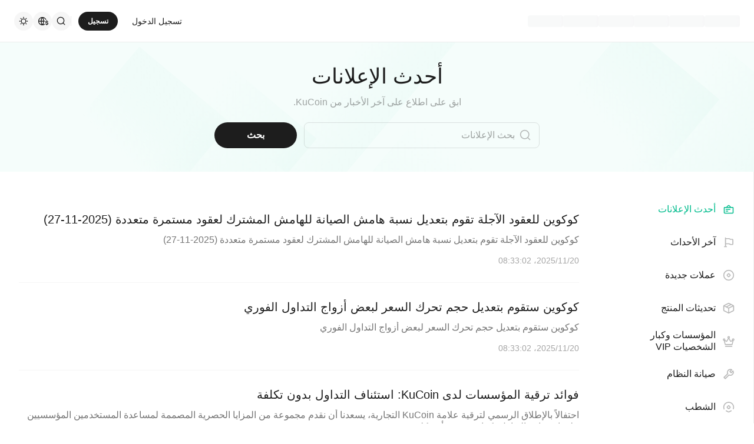

--- FILE ---
content_type: text/html; charset=utf-8
request_url: https://www.kucoin.com/ar/announcement/latest-announcements/page/42
body_size: 39606
content:
<!DOCTYPE html><html lang="ar" dir="rtl" data-theme="light"><head><meta charSet="utf-8" data-next-head=""/><meta name="viewport" content="width=device-width,initial-scale=1,minimum-scale=1,maximum-scale=1,user-scalable=no,viewport-fit=cover" data-next-head=""/><meta name="twitter:card" content="summary_large_image"/><meta name="twitter:image" content="https://assets.staticimg.com/cms/media/7feiEEHmJE61RECXMyp8rTcA5Qcsl0zSv6rz9NVjg.png"/><meta name="twitter:image:src" content="https://assets.staticimg.com/cms/media/7feiEEHmJE61RECXMyp8rTcA5Qcsl0zSv6rz9NVjg.png"/><meta property="og:image" content="https://assets.staticimg.com/cms/media/7feiEEHmJE61RECXMyp8rTcA5Qcsl0zSv6rz9NVjg.png"/><meta property="og:image:secure_url" content="https://assets.staticimg.com/cms/media/7feiEEHmJE61RECXMyp8rTcA5Qcsl0zSv6rz9NVjg.png"/><meta property="og:image:width" content="1200"/><meta property="og:image:height" content="630"/><meta property="og:type" content="website"/><meta property="og:locale:alternate" content="en_US"/><meta property="og:locale:alternate" content="es_ES"/><meta property="og:locale:alternate" content="fr_FR"/><meta property="og:locale:alternate" content="pt_PT"/><meta property="og:locale:alternate" content="ru_RU"/><meta property="og:locale:alternate" content="tr_TR"/><meta property="og:locale:alternate" content="vi_VN"/><meta property="og:locale:alternate" content="zh_HK"/><meta property="og:locale:alternate" content="id_ID"/><meta property="og:locale:alternate" content="ms_MY"/><meta property="og:locale:alternate" content="hi_IN"/><meta property="og:locale:alternate" content="th_TH"/><meta property="og:locale:alternate" content="ja_JP"/><meta property="og:locale:alternate" content="bn_BD"/><meta property="og:locale:alternate" content="fil_PH"/><meta property="og:locale" content="ar_AE"/><meta property="og:locale:alternate" content="ur_PK"/><meta property="og:locale:alternate" content="uk_UA"/><link rel="alternate" href="https://www.kucoin.com/announcement/latest-announcements/page/42" hrefLang="en"/><link rel="alternate" href="https://www.kucoin.com/es/announcement/latest-announcements/page/42" hrefLang="es"/><link rel="alternate" href="https://www.kucoin.com/fr/announcement/latest-announcements/page/42" hrefLang="fr"/><link rel="alternate" href="https://www.kucoin.com/pt/announcement/latest-announcements/page/42" hrefLang="pt"/><link rel="alternate" href="https://www.kucoin.com/ru/announcement/latest-announcements/page/42" hrefLang="ru"/><link rel="alternate" href="https://www.kucoin.com/tr/announcement/latest-announcements/page/42" hrefLang="tr"/><link rel="alternate" href="https://www.kucoin.com/vi/announcement/latest-announcements/page/42" hrefLang="vi"/><link rel="alternate" href="https://www.kucoin.com/zh-hant/announcement/latest-announcements/page/42" hrefLang="zh-hant"/><link rel="alternate" href="https://www.kucoin.com/id/announcement/latest-announcements/page/42" hrefLang="id"/><link rel="alternate" href="https://www.kucoin.com/ms/announcement/latest-announcements/page/42" hrefLang="ms"/><link rel="alternate" href="https://www.kucoin.com/hi/announcement/latest-announcements/page/42" hrefLang="hi"/><link rel="alternate" href="https://www.kucoin.com/th/announcement/latest-announcements/page/42" hrefLang="th"/><link rel="alternate" href="https://www.kucoin.com/ja/announcement/latest-announcements/page/42" hrefLang="ja"/><link rel="alternate" href="https://www.kucoin.com/bn/announcement/latest-announcements/page/42" hrefLang="bn"/><link rel="alternate" href="https://www.kucoin.com/fil/announcement/latest-announcements/page/42" hrefLang="tl"/><link rel="alternate" href="https://www.kucoin.com/ur/announcement/latest-announcements/page/42" hrefLang="ur"/><link rel="alternate" href="https://www.kucoin.com/uk/announcement/latest-announcements/page/42" hrefLang="uk"/><link rel="alternate" href="https://www.kucoin.com/ar/announcement/latest-announcements/page/42" hrefLang="ar"/><link rel="alternate" href="https://www.kucoin.com/announcement/latest-announcements/page/42" hrefLang="x-default"/><meta property="og:url" content="https://www.kucoin.com/ar/announcement/latest-announcements/page/42"/><link rel="canonical" href="https://www.kucoin.com/ar/announcement/latest-announcements/page/42"/><title data-next-head="">إعلان KuCoin</title><meta property="og:title" content="إعلان KuCoin" data-next-head=""/><meta name="twitter:title" property="twitter:title" content="إعلان KuCoin" data-next-head=""/><meta property="twitter:image:alt" content="إعلان KuCoin" data-next-head=""/><meta name="description" content="ابق على اطلاع بما يحدث في KuCoin ، بما في ذلك أحدث العروض الترويجية وإدراجات التوكنات الجديدة وميزات المنتجات الجديدة والمزيد!" data-next-head=""/><meta property="og:description" content="ابق على اطلاع بما يحدث في KuCoin ، بما في ذلك أحدث العروض الترويجية وإدراجات التوكنات الجديدة وميزات المنتجات الجديدة والمزيد!" data-next-head=""/><meta name="twitter:description" content="ابق على اطلاع بما يحدث في KuCoin ، بما في ذلك أحدث العروض الترويجية وإدراجات التوكنات الجديدة وميزات المنتجات الجديدة والمزيد!" data-next-head=""/><meta name="keywords" content="إعلان KuCoin" data-next-head=""/><meta name="googlebot" content="notranslate"/><meta name="robots" content="notranslate"/><link rel="shortcut icon" href="/logo.png"/><link rel="preconnect" href="https://assets.staticimg.com"/><meta name="og:site_name" content="KuCoin"/><link rel="preconnect" href="https://bigdata-scfx-push.kucoin.plus"/><link rel="preload" href="https://assets.staticimg.com/natasha/npm/@kux/font/KFOmCnqEu92Fr1Mu4mxKKTU1Kg.woff2" as="font" type="font/woff2" crossorigin="anonymous"/><link rel="preload" href="https://assets.staticimg.com/natasha/npm/@kux/font/KFOlCnqEu92Fr1MmEU9fBBc4AMP6lQ.woff2" as="font" type="font/woff2" crossorigin="anonymous"/><link rel="preload" href="https://assets.staticimg.com/natasha/npm/@kux/font/KFOlCnqEu92Fr1MmWUlfBBc4AMP6lQ.woff2" as="font" type="font/woff2" crossorigin="anonymous"/><link rel="preload" href="https://assets.staticimg.com/natasha/npm/@kux/font/Roboto-SemiBold.woff2" as="font" type="font/woff2" crossorigin="anonymous"/><noscript><link rel="stylesheet" href="https://assets.staticimg.com/natasha/npm/@kux/font/css.css"/><link rel="stylesheet" href="https://assets.staticimg.com/natasha/npm/@kux/mui-next@1.0.0-beta.40073e8/style.css"/></noscript><link id="kux-font-css" rel="preload" href="https://assets.staticimg.com/natasha/npm/@kux/font/css.css" as="style"/><link rel="preload" href="https://assets.staticimg.com/natasha/npm/@kux/mui-next@1.0.0-beta.40073e8/style.css" as="style"/><link rel="stylesheet" href="https://assets.staticimg.com/natasha/npm/@kux/mui-next@1.0.0-beta.40073e8/style.css"/><link data-next-font="" rel="preconnect" href="/" crossorigin="anonymous"/><link rel="preload" href="https://assets.staticimg.com/seo-cms-web-ssr/1.0.28/ssr/_next/static/css/0a7be2f13257c874.css" as="style"/><link rel="stylesheet" href="https://assets.staticimg.com/seo-cms-web-ssr/1.0.28/ssr/_next/static/css/0a7be2f13257c874.css" data-n-g=""/><link rel="preload" href="https://assets.staticimg.com/seo-cms-web-ssr/1.0.28/ssr/_next/static/css/41c8e76c808d1657.css" as="style"/><link rel="stylesheet" href="https://assets.staticimg.com/seo-cms-web-ssr/1.0.28/ssr/_next/static/css/41c8e76c808d1657.css" data-n-g=""/><link rel="preload" href="https://assets.staticimg.com/seo-cms-web-ssr/1.0.28/ssr/_next/static/css/2d9acf22c580a447.css" as="style"/><link rel="stylesheet" href="https://assets.staticimg.com/seo-cms-web-ssr/1.0.28/ssr/_next/static/css/2d9acf22c580a447.css" data-n-g=""/><link rel="preload" href="https://assets.staticimg.com/seo-cms-web-ssr/1.0.28/ssr/_next/static/css/efa64f2654553504.css" as="style"/><link rel="stylesheet" href="https://assets.staticimg.com/seo-cms-web-ssr/1.0.28/ssr/_next/static/css/efa64f2654553504.css" data-n-g=""/><link rel="preload" href="https://assets.staticimg.com/seo-cms-web-ssr/1.0.28/ssr/_next/static/css/7c3ffbf5d1f9a524.css" as="style"/><link rel="stylesheet" href="https://assets.staticimg.com/seo-cms-web-ssr/1.0.28/ssr/_next/static/css/7c3ffbf5d1f9a524.css" data-n-p=""/><link rel="preload" href="https://assets.staticimg.com/seo-cms-web-ssr/1.0.28/ssr/_next/static/css/354931e22ec2346f.css" as="style"/><link rel="stylesheet" href="https://assets.staticimg.com/seo-cms-web-ssr/1.0.28/ssr/_next/static/css/354931e22ec2346f.css"/><noscript data-n-css=""></noscript><script defer="" nomodule="" src="https://assets.staticimg.com/seo-cms-web-ssr/1.0.28/ssr/_next/static/chunks/polyfills-42372ed130431b0a.js"></script><script defer="" src="https://assets.staticimg.com/seo-cms-web-ssr/1.0.28/ssr/_next/static/chunks/9497.d1612518dcdb7854.js"></script><script src="https://assets.staticimg.com/seo-cms-web-ssr/1.0.28/ssr/_next/static/chunks/webpack-8ba0dd07b2387ef2.js" defer=""></script><script src="https://assets.staticimg.com/seo-cms-web-ssr/1.0.28/ssr/_next/static/chunks/next-dist-a1aa41fb853f0d19.js" defer=""></script><script src="https://assets.staticimg.com/seo-cms-web-ssr/1.0.28/ssr/_next/static/chunks/react-cd843153a3cc934b.js" defer=""></script><script src="https://assets.staticimg.com/seo-cms-web-ssr/1.0.28/ssr/_next/static/chunks/combined-vendors-c0d76f48-7d1ddec41c150a8b.js" defer=""></script><script src="https://assets.staticimg.com/seo-cms-web-ssr/1.0.28/ssr/_next/static/chunks/combined-vendors-ad6a2f20-2a96afaa3691d373.js" defer=""></script><script src="https://assets.staticimg.com/seo-cms-web-ssr/1.0.28/ssr/_next/static/chunks/combined-vendors-bc050c32-20cbb35955e60848.js" defer=""></script><script src="https://assets.staticimg.com/seo-cms-web-ssr/1.0.28/ssr/_next/static/chunks/combined-vendors-00833fa6-ebfad48bb27cc43b.js" defer=""></script><script src="https://assets.staticimg.com/seo-cms-web-ssr/1.0.28/ssr/_next/static/chunks/combined-vendors-63c77799-c18d2fb4cb245493.js" defer=""></script><script src="https://assets.staticimg.com/seo-cms-web-ssr/1.0.28/ssr/_next/static/chunks/combined-vendors-fa6476e0-1cb592a75bed9f34.js" defer=""></script><script src="https://assets.staticimg.com/seo-cms-web-ssr/1.0.28/ssr/_next/static/chunks/combined-vendors-b49fab05-a3797e4d6eec6c76.js" defer=""></script><script src="https://assets.staticimg.com/seo-cms-web-ssr/1.0.28/ssr/_next/static/chunks/combined-vendors-2f2ac6df-f2d090d1fb38ee02.js" defer=""></script><script src="https://assets.staticimg.com/seo-cms-web-ssr/1.0.28/ssr/_next/static/chunks/combined-vendors-4475fe8d-1285a87b6726cbd7.js" defer=""></script><script src="https://assets.staticimg.com/seo-cms-web-ssr/1.0.28/ssr/_next/static/chunks/combined-vendors-7a8f7f75-5fc59266eda0a597.js" defer=""></script><script src="https://assets.staticimg.com/seo-cms-web-ssr/1.0.28/ssr/_next/static/chunks/combined-vendors-e47496d5-16d15140bc14cc1c.js" defer=""></script><script src="https://assets.staticimg.com/seo-cms-web-ssr/1.0.28/ssr/_next/static/chunks/combined-vendors-62c8f84f-6ab9e75d519868e0.js" defer=""></script><script src="https://assets.staticimg.com/seo-cms-web-ssr/1.0.28/ssr/_next/static/chunks/combined-vendors-0a98fa2f-d5a36aed54e96a59.js" defer=""></script><script src="https://assets.staticimg.com/seo-cms-web-ssr/1.0.28/ssr/_next/static/chunks/combined-vendors-b8d97df2-9bb7d2be40fc064f.js" defer=""></script><script src="https://assets.staticimg.com/seo-cms-web-ssr/1.0.28/ssr/_next/static/chunks/combined-vendors-0c8295db-dae27996f15d88f5.js" defer=""></script><script src="https://assets.staticimg.com/seo-cms-web-ssr/1.0.28/ssr/_next/static/chunks/combined-vendors-c3fbe29b-2df9187e5935e70f.js" defer=""></script><script src="https://assets.staticimg.com/seo-cms-web-ssr/1.0.28/ssr/_next/static/chunks/combined-vendors-71deaa74-ff5f3c01f7e9d02f.js" defer=""></script><script src="https://assets.staticimg.com/seo-cms-web-ssr/1.0.28/ssr/_next/static/chunks/combined-vendors-a89585ee-08b97bf298c00786.js" defer=""></script><script src="https://assets.staticimg.com/seo-cms-web-ssr/1.0.28/ssr/_next/static/chunks/combined-vendors-3309f677-2c0c1b0936ef8f0b.js" defer=""></script><script src="https://assets.staticimg.com/seo-cms-web-ssr/1.0.28/ssr/_next/static/chunks/combined-vendors-f945abb9-f7f80cf767e5027f.js" defer=""></script><script src="https://assets.staticimg.com/seo-cms-web-ssr/1.0.28/ssr/_next/static/chunks/combined-vendors-89d5c698-0b590f808c36780c.js" defer=""></script><script src="https://assets.staticimg.com/seo-cms-web-ssr/1.0.28/ssr/_next/static/chunks/combined-vendors-e29fa670-5005e781b8413bd0.js" defer=""></script><script src="https://assets.staticimg.com/seo-cms-web-ssr/1.0.28/ssr/_next/static/chunks/combined-vendors-5e0dfbeb-88768c82a2d7f23a.js" defer=""></script><script src="https://assets.staticimg.com/seo-cms-web-ssr/1.0.28/ssr/_next/static/chunks/combined-vendors-1090fe35-10d5aa253652ce25.js" defer=""></script><script src="https://assets.staticimg.com/seo-cms-web-ssr/1.0.28/ssr/_next/static/chunks/combined-vendors-69b64d54-53649b6686366ddb.js" defer=""></script><script src="https://assets.staticimg.com/seo-cms-web-ssr/1.0.28/ssr/_next/static/chunks/combined-vendors-16bb90da-0ddb03e0d11a935e.js" defer=""></script><script src="https://assets.staticimg.com/seo-cms-web-ssr/1.0.28/ssr/_next/static/chunks/combined-vendors-a5a4cb45-e566f9359f838a77.js" defer=""></script><script src="https://assets.staticimg.com/seo-cms-web-ssr/1.0.28/ssr/_next/static/chunks/combined-vendors-7c8b2b24-ef42e862c5f9afd2.js" defer=""></script><script src="https://assets.staticimg.com/seo-cms-web-ssr/1.0.28/ssr/_next/static/chunks/combined-vendors-7b843a7d-0ee0c8e53f16ba1a.js" defer=""></script><script src="https://assets.staticimg.com/seo-cms-web-ssr/1.0.28/ssr/_next/static/chunks/combined-vendors-8cbd2506-3b0f08cd8a4f700e.js" defer=""></script><script src="https://assets.staticimg.com/seo-cms-web-ssr/1.0.28/ssr/_next/static/chunks/combined-vendors-eb2fbf4c-6533f32cc8698987.js" defer=""></script><script src="https://assets.staticimg.com/seo-cms-web-ssr/1.0.28/ssr/_next/static/chunks/main-e0d9a61486913095.js" defer=""></script><script src="https://assets.staticimg.com/seo-cms-web-ssr/1.0.28/ssr/_next/static/chunks/gbiz-next-cd7a4758e9024c55.js" defer=""></script><script src="https://assets.staticimg.com/seo-cms-web-ssr/1.0.28/ssr/_next/static/chunks/i18n-3d288e49bac1199a.js" defer=""></script><script src="https://assets.staticimg.com/seo-cms-web-ssr/1.0.28/ssr/_next/static/chunks/kux-icons-e0512018f50d625f.js" defer=""></script><script src="https://assets.staticimg.com/seo-cms-web-ssr/1.0.28/ssr/_next/static/chunks/sentry-2a6b3f468d992db2.js" defer=""></script><script src="https://assets.staticimg.com/seo-cms-web-ssr/1.0.28/ssr/_next/static/chunks/kux-mui-42951f0520807113.js" defer=""></script><script src="https://assets.staticimg.com/seo-cms-web-ssr/1.0.28/ssr/_next/static/chunks/kc-next-a63198f978019fb5.js" defer=""></script><script src="https://assets.staticimg.com/seo-cms-web-ssr/1.0.28/ssr/_next/static/chunks/pages/_app-32fc82532f2cd4ad.js" defer=""></script><script src="https://assets.staticimg.com/seo-cms-web-ssr/1.0.28/ssr/_next/static/chunks/8893-1f6221a63408236d.js" defer=""></script><script src="https://assets.staticimg.com/seo-cms-web-ssr/1.0.28/ssr/_next/static/chunks/pages/announcement/latest-announcements/page/%5Bpage%5D-ab53538da7632bd9.js" defer=""></script><script src="https://assets.staticimg.com/seo-cms-web-ssr/1.0.28/ssr/_next/static/OON-n-iJV0JyIFRMOHwox/_buildManifest.js" defer=""></script><script src="https://assets.staticimg.com/seo-cms-web-ssr/1.0.28/ssr/_next/static/OON-n-iJV0JyIFRMOHwox/_ssgManifest.js" defer=""></script><meta name="sentry-trace" content="d3e143917a25c68e6274bf976cd8bee9-f586fbfeee8223ae-0"/><meta name="baggage" content="sentry-environment=prod,sentry-release=seo-cms-web-ssr%401.0.28,sentry-public_key=xxx,sentry-trace_id=d3e143917a25c68e6274bf976cd8bee9,sentry-sampled=false,sentry-sample_rand=0.29441789069641344,sentry-sample_rate=0.001"/><style data-emotion="css "></style></head><body><div id="__next"><div class="root"><div style="min-height:72px"><header class="styles_module_Root__45553f2b gbiz-Header" data-theme="light"><div style="height:0px" data-class="headerRoomWrapper"><div class="gbiz-headeroom styles_module_headerRoom__3aceb05b"><div class="Header-Nav styles_module_Nav__45553f2b"><div class="styles_module_NavBar__45553f2b"><div class="styles_module_NavLinksWrapper__45553f2b" id="hook_nav_links" data-nav-status="0"><div class="styles_module_HeaderNavLoadingMask__45553f2b"><div style="background-image:linear-gradient(
  90deg,
  rgba(93, 103, 122, 0.04) 25%,
  rgba(29, 29, 29, 0.08) 37%,
  rgba(29, 29, 29, 0.04) 63%
)" class="styles_module_skeletonItem__1852367a"></div><div style="background-image:linear-gradient(
  90deg,
  rgba(93, 103, 122, 0.04) 25%,
  rgba(29, 29, 29, 0.08) 37%,
  rgba(29, 29, 29, 0.04) 63%
)" class="styles_module_skeletonItem__1852367a"></div><div style="background-image:linear-gradient(
  90deg,
  rgba(93, 103, 122, 0.04) 25%,
  rgba(29, 29, 29, 0.08) 37%,
  rgba(29, 29, 29, 0.04) 63%
)" class="styles_module_skeletonItem__1852367a"></div><div style="background-image:linear-gradient(
  90deg,
  rgba(93, 103, 122, 0.04) 25%,
  rgba(29, 29, 29, 0.08) 37%,
  rgba(29, 29, 29, 0.04) 63%
)" class="styles_module_skeletonItem__1852367a"></div><div style="background-image:linear-gradient(
  90deg,
  rgba(93, 103, 122, 0.04) 25%,
  rgba(29, 29, 29, 0.08) 37%,
  rgba(29, 29, 29, 0.04) 63%
)" class="styles_module_skeletonItem__1852367a"></div><div style="background-image:linear-gradient(
  90deg,
  rgba(93, 103, 122, 0.04) 25%,
  rgba(29, 29, 29, 0.08) 37%,
  rgba(29, 29, 29, 0.04) 63%
)" class="styles_module_skeletonItem__1852367a"></div></div><div class="styles_module_Links__45553f2b"><a class="styles_module_LogoLink__45553f2b" href="https://www.kucoin.com/ar" aria-label="Kucoin logo (header)" data-inspector="inspector_header_logo"><img class="styles_module_LogoImg__45553f2b" src="https://assets.staticimg.com/kc-v2-config/site-config/693bcdd4680db10001fa9856_logo_general_green.svg" alt="KuCoin"/></a><div class="styles_module_UnionBox__45553f2b" style="display:none"><img src="data:image/svg+xml,%3Csvg%20width%3D%2216%22%20height%3D%2216%22%20viewBox%3D%220%200%2016%2016%22%20fill%3D%22none%22%20xmlns%3D%22http%3A%2F%2Fwww.w3.org%2F2000%2Fsvg%22%3E%3Cpath%20fill-rule%3D%22evenodd%22%20clip-rule%3D%22evenodd%22%20d%3D%22M2.19526%202.19526C2.45561%201.93491%202.87772%201.93491%203.13807%202.19526L8%207.05719L12.8619%202.19526C13.1223%201.93491%2013.5444%201.93491%2013.8047%202.19526C14.0651%202.45561%2014.0651%202.87772%2013.8047%203.13807L8.94281%208L13.8047%2012.8619C14.0651%2013.1223%2014.0651%2013.5444%2013.8047%2013.8047C13.5444%2014.0651%2013.1223%2014.0651%2012.8619%2013.8047L8%208.94281L3.13807%2013.8047C2.87772%2014.0651%202.45561%2014.0651%202.19526%2013.8047C1.93491%2013.5444%201.93491%2013.1223%202.19526%2012.8619L7.05719%208L2.19526%203.13807C1.93491%202.87772%201.93491%202.45561%202.19526%202.19526Z%22%20fill%3D%22%2301BC8D%22%2F%3E%3C%2Fsvg%3E" alt="union-icon"/><span></span></div><div class="styles_module_scrollWrapper__816f6af9 styles_module_disableScroll__816f6af9" id="hook_nav_link" data-lang="ar_AE"><nav class="styles_module_scrollInner__816f6af9"><div class="styles_module_navWrapper__fc34eacb"><ul class="styles_module_ul__fc34eacb"></ul></div></nav></div></div><div class="_nav_status_0_"></div></div><div class="styles_module_NavUserDom__45553f2b" id="hook_nav_user" data-status="none"><div class="styles_module_navUser__ab4e0d04"><div id="unLoginBox" data-lang="ar_AE" class="styles_module_userBoxWrapper__ab4e0d04"><a href="https://www.kucoin.com/ar/ucenter/signin?backUrl=https%3A%2F%2Fwww.kucoin.com%2Far%2Fannouncement%2Flatest-announcements%2Fpage%2F42" class="styles_module_signinLink__ab4e0d04" data-modid="login" data-inspector="header_login">تسجيل الدخول</a><a href="https://www.kucoin.com/ar/ucenter/signup?backUrl=https%3A%2F%2Fwww.kucoin.com%2Far%2Fannouncement%2Flatest-announcements%2Fpage%2F42" data-inspector="header_signup"><button data-testid="kux-button" class="kux-button kux-button-primary kux-button-small is-click is-full-width" style="max-width:160px" type="button" data-modid="register"><span class="kux-button-content kux-button-content-align-center">تسجيل</span></button></a><div class="kux-divider is-horizontal is-center styles_module_divider__ab4e0d04" style="display:block" role="separator"><div class="kux-divider-line-full"></div></div></div><div class="styles_module_navUserItem__ab4e0d04" data-lang="ar_AE" data-menu="search"><div class="styles_module_searchWrapper__ab4e0d04"><svg xmlns="http://www.w3.org/2000/svg" fill="none" viewBox="0 0 24 24" width="16" height="16" style="flex-shrink:0" class="kux-icon"><path fill="currentColor" fill-rule="evenodd" d="M10.5 1a9.5 9.5 0 1 0 5.973 16.888l3.673 3.673a1 1 0 0 0 1.415-1.414l-3.674-3.673A9.46 9.46 0 0 0 20 10.5 9.5 9.5 0 0 0 10.5 1M3 10.5a7.5 7.5 0 1 1 15 0 7.5 7.5 0 0 1-15 0" clip-rule="evenodd"></path></svg></div></div><div class="styles_module_navUserItem__ab4e0d04" data-lang="ar_AE" data-menu="download" style="display:none"><div class="container" style="display:inline-flex"><div style="display:block" class="trigger"><div class="styles_module_appDownloadWrapper__0cd76064" data-inspector="inspector_header_download_box"><svg xmlns="http://www.w3.org/2000/svg" fill="none" viewBox="0 0 24 24" color="var(--kux-text)" width="16" height="16" style="flex-shrink:0" class="kux-icon navIcon"><path fill="currentColor" d="M7 2a1 1 0 0 1 0 2H6a2 2 0 0 0-2 2v13a2 2 0 0 0 2 2h12a2 2 0 0 0 2-2V6a2 2 0 0 0-2-2h-1.127a1 1 0 0 1 0-2H18a4 4 0 0 1 4 4v13a4 4 0 0 1-4 4H6a4 4 0 0 1-4-4V6a4 4 0 0 1 4-4zm4.996 0a1 1 0 0 1 1 1v11.59l2.797-2.797a1 1 0 1 1 1.414 1.414l-4.5 4.5a1 1 0 0 1-.709.293h-.002a1 1 0 0 1-.759-.349l-4.444-4.444a1 1 0 1 1 1.414-1.414l2.79 2.789V3a1 1 0 0 1 1-1"></path></svg></div></div></div></div><div class="styles_module_navUserItem__ab4e0d04" data-lang="ar_AE" data-menu="i18n"><div class="styles_module_wrapper__c6d94af3" data-inspector="inspector_i18n_logo_btn"><img src="data:image/svg+xml,%3Csvg%20width%3D%2232%22%20height%3D%2233%22%20viewBox%3D%220%200%2032%2033%22%20fill%3D%22none%22%20xmlns%3D%22http%3A%2F%2Fwww.w3.org%2F2000%2Fsvg%22%3E%3Cpath%20d%3D%22M15.999%209.16602C19.1334%209.16602%2021.807%2011.133%2022.8564%2013.8994C22.4258%2014.0076%2022.019%2014.2098%2021.6484%2014.4912C21.3939%2013.8009%2021.0218%2013.1411%2020.5723%2012.6104C19.837%2011.7424%2018.7284%2011.0772%2017.6387%2010.751C18.3621%2012.2855%2018.6828%2014.1243%2018.7744%2015.8184H20.4883C20.2448%2016.2256%2020.0436%2016.682%2019.8926%2017.1748H18.7754C18.6838%2018.869%2018.3622%2020.7163%2017.6387%2022.251C18.3948%2022.0246%2019.1596%2021.63%2019.8027%2021.1201C19.9228%2021.5936%2020.0877%2022.0379%2020.292%2022.4424C19.085%2023.3157%2017.6028%2023.833%2015.999%2023.833C11.949%2023.8328%208.66602%2020.5491%208.66602%2016.499C8.66619%2012.4491%2011.9491%209.16619%2015.999%209.16602ZM9.99902%2017.1748C10.1417%2018.3033%2010.6964%2019.5139%2011.4316%2020.3818C12.1669%2021.2497%2013.2727%2021.9247%2014.3623%2022.251C13.6388%2020.7163%2013.2976%2018.869%2013.2061%2017.1748H9.99902ZM14.5547%2017.1748C14.6654%2018.9634%2015.1762%2020.7018%2015.999%2022.1846C16.8441%2020.6626%2017.3383%2018.9124%2017.4443%2017.1748H14.5547ZM14.3633%2010.751C13.2737%2011.0772%2012.1669%2011.7465%2011.4316%2012.6143C10.6964%2013.4821%2010.1418%2014.6899%209.99902%2015.8184H13.2061C13.2976%2014.1243%2013.6398%2012.2855%2014.3633%2010.751ZM15.999%2010.8145C15.154%2012.3364%2014.6597%2014.0808%2014.5537%2015.8184H17.4424C17.3366%2014.0809%2016.8438%2012.3364%2015.999%2010.8145Z%22%20fill%3D%22%231D1D1D%22%2F%3E%3Cpath%20d%3D%22M24.2083%2018.758C25.3603%2018.9692%2026.3779%2019.3148%2026.3683%2020.6684C26.3587%2021.782%2025.5523%2022.5788%2024.2755%2022.7516V23.7596H23.0851V22.742C21.7699%2022.5308%2020.9731%2021.7052%2020.9635%2020.5244L22.3747%2020.5436C22.4227%2021.1964%2022.9411%2021.6476%2023.7667%2021.6476C24.4291%2021.6476%2024.9187%2021.3596%2024.9187%2020.8316C24.9187%2020.2652%2024.3715%2020.15%2023.2483%2019.9292C22.1155%2019.718%2021.1171%2019.3532%2021.1171%2017.99C21.1171%2016.9436%2021.8755%2016.166%2023.0851%2015.9932V14.9756H24.2755V16.0028C25.4755%2016.2044%2026.2147%2016.9628%2026.2339%2018.0668H24.8227C24.7555%2017.5004%2024.3235%2017.1068%2023.6227%2017.1068C23.0083%2017.1068%2022.5667%2017.366%2022.5667%2017.8844C22.5667%2018.4316%2023.0947%2018.5468%2024.2083%2018.758Z%22%20fill%3D%22%231D1D1D%22%2F%3E%3C%2Fsvg%3E" class="styles_module_languageCurrencyIcon__c6d94af3" alt="language_currency"/></div></div><div class="styles_module_navUserItem__ab4e0d04" data-lang="ar_AE" data-menu="theme"><button class="styles_module_notificationWrapper__b1ceff6c" data-inspector="inspector_header_theme"><svg xmlns="http://www.w3.org/2000/svg" fill="none" viewBox="0 0 24 24" color="var(--kux-text)" width="16" height="16" style="flex-shrink:0" class="kux-icon"><g fill="currentColor"><path d="M13 2a1 1 0 1 0-2 0v1.5a1 1 0 1 0 2 0zM4.221 4.221a1 1 0 0 1 1.415 0l1.06 1.061a1 1 0 1 1-1.414 1.414l-1.06-1.06a1 1 0 0 1 0-1.415M1 12a1 1 0 0 1 1-1h1.5a1 1 0 0 1 0 2H2a1 1 0 0 1-1-1M6.696 18.717a1 1 0 0 0-1.414-1.415l-1.06 1.061a1 1 0 1 0 1.414 1.414zM17.303 17.305a1 1 0 0 1 1.414 0l1.061 1.06a1 1 0 0 1-1.414 1.414l-1.06-1.06a1 1 0 0 1 0-1.415M20.5 11a1 1 0 0 0 0 2H22a1 1 0 1 0 0-2zM19.778 4.222a1 1 0 0 1 0 1.415l-1.06 1.06a1 1 0 1 1-1.415-1.414l1.06-1.06a1 1 0 0 1 1.415 0"></path><path fill-rule="evenodd" d="M5.286 12a6.714 6.714 0 1 1 13.429 0 6.714 6.714 0 0 1-13.43 0M12 7.286a4.714 4.714 0 1 0 0 9.429 4.714 4.714 0 0 0 0-9.43" clip-rule="evenodd"></path><path d="M13 20.5a1 1 0 1 0-2 0V22a1 1 0 1 0 2 0z"></path></g></svg></button></div></div><div data-lang="ar_AE" style="display:none" class="MenuBox styles_module_MenuBox__45553f2b"><svg class="ICMenu_svg__icon" viewBox="0 0 1024 1024" xmlns="http://www.w3.org/2000/svg" width="16" height="16" fill="#000" style="cursor:pointer"><path d="M153.6 256a51.2 51.2 0 0151.2-51.2h614.4a51.2 51.2 0 110 102.4H204.8a51.2 51.2 0 01-51.2-51.2zm0 256a51.2 51.2 0 0151.2-51.2H512a51.2 51.2 0 110 102.4H204.8a51.2 51.2 0 01-51.2-51.2zm0 256a51.2 51.2 0 0151.2-51.2h614.4a51.2 51.2 0 110 102.4H204.8a51.2 51.2 0 01-51.2-51.2z"></path></svg></div></div></div></div></div></div></header></div><div class="styles_content__1bTCj"><div class="AnnouncementPage_wrapper__PkpxP"><div class="Banner_bannerWrapper___Djai" style="background-image:url(https://assets.staticimg.com/seo-cms-web-ssr/1.0.28/ssr/_next/static/media/banner-bg.7bb5db47840750f6590f02a6f53e0465.svg)" data-inspector="inspector_banner"><h1 class="Banner_title__V_KEJ">أحدث الإعلانات</h1><h2 class="Banner_descript__Xko1d">ابق على اطلاع على آخر الأخبار من KuCoin.</h2><div class="Banner_searchBar__oF8Ob"><div class="Banner_inputWrapper__ajNes"><div class="kux-1n2onr6 kux-6njhva kux-1a2a7pz kux-h8yej3 kux-g7h5cd kux-9f619 kux-ur7f20 kux-78zum5 kux-1q0g3np kux-6s0dn4 kux-1hc1fzr kux-1ed109x kux-nm25rq kux-18i69pu kux-exx8yu kux-mns6w2 kux-18d9i69 kux-pkgp8e kux-1md70p1 KuxInput-root KuxInput-sizeLarge KuxInput-typeText Banner_inputInner__R6MzL" data-inspector="cms-search"><div class="kux-1hhjozq kux-3nfvp2 kux-6s0dn4 kux-ack27t kux-et2fuk kux-if65rj kux-1o2sk6j KuxInput-prefix"><svg class="ICSearch_svg__icon" viewBox="0 0 1024 1024" xmlns="http://www.w3.org/2000/svg" width="1em" height="1em" fill="currentColor" style="font-size:20px;color:rgba(140, 140, 140, 0.6)"><path d="M448 42.656C224.128 42.656 42.656 224.128 42.656 448S224.128 853.344 448 853.344c96.544 0 185.216-33.76 254.848-90.112l156.736 156.736a42.656 42.656 0 1060.352-60.352L763.2 702.88A403.584 403.584 0 00853.344 448c0-223.872-181.472-405.344-405.344-405.344zM128 448c0-176.736 143.264-320 320-320s320 143.264 320 320-143.264 320-320 320-320-143.264-320-320z"></path></svg></div><input placeholder="بحث الإعلانات" type="text" autoComplete="off" class="kux-1gs6z28 kux-1a2a7pz kux-1uvtmcs kux-1717udv kux-h8yej3 kux-98rzlu kux-1ghz6dp kux-9f619 kux-1md70p1 kux-1i10hfl kux-6njhva kux-iuzu7u kux-1ed109x kux-k50ysn kux-1qz36le kux-una6b6 kux-o8ar0d kux-1tsv62c kux-u6vi2p kux-viwqkf kux-p1k3ul kux-1npe658 kux-ru1rtg kux-zenpwn kux-1j61zf2 kux-sdox4t kux-1o2sk6j KuxInput-input" value=""/><fieldset class="kux-10l6tqk kux-tu2xtp kux-1f4buv5 kux-1bkpikb kux-1ey2m1c kux-47corl kux-ur7f20 kux-1y0btm7 kux-mkeg23 kux-b3r6kr kux-sj8ro1"><legend class="kux-lshs6z kux-1kpxq89 kux-1o2sk6j kux-1717udv kux-193iq5w kux-fifm61"></legend></fieldset></div></div><button class="kux-3nfvp2 kux-2lah0s kux-l56j7k kux-6s0dn4 kux-9f619 kux-1qn6osb kux-1a2a7pz kux-1gs6z28 kux-1ypdohk kux-6njhva kux-1xlr1w8 kux-14atkfc kux-1hc1fzr kux-67bb7w kux-sdox4t kux-1j61zf2 kux-exx8yu kux-qmdsaz kux-18d9i69 kux-1xfsgkm kux-1qdhnib kux-18f7a9w kux-g7mjt2 kux-q20wik KuxButton-root KuxButton-contained KuxButton-containedPrimary KuxButton-sizeLarge KuxButton-containedSizeLarge Banner_button__OxOCW" type="button">بحث</button></div></div><div class="AnnouncementPage_container__e_lB3"><aside class="SideMenu_sideMenuWrapper__B0Iri" data-inspector="inspector_side-menu"><div class="SideMenu_slideContent__SzT_G"><nav><ul class="kux-e8uvvx kux-1ghz6dp kux-1tdqgrh kux-5yr21d kux-1bwycvy kux-ysyzu8 kux-1cnzs8 kux-1pi30zi kux-18d9i69 kux-1swvt13 kux-10gahu4 kux-1s0i38w kux-1eqz52 kux-1rohswg kux-fk6m8 kux-pa4dqh kux-qf85me kux-1v3q7fb kux-1d5mt5z kux-10b0ztc KuxMenu-root"><li class="kux-78zum5 kux-1q0g3np kux-6s0dn4 kux-quxrz7 kux-1e56ztr kux-sdox4t kux-1j61zf2 kux-etkqiv kux-1ypdohk kux-10gahu4 kux-k50ysn kux-iuzu7u kux-1md70p1 kux-113ljay kux-1t8kfe1 kux-1kor28n kux-yfqnmn kux-1uhho1l KuxMenuItem-root KuxMenuItem-sizeBasic"><div class="kux-78zum5 kux-6s0dn4 kux-1tpqehw kux-1yf7rl7 KuxMenuItem-icon"><svg xmlns="http://www.w3.org/2000/svg" width="20" height="20" fill="none" size="20" color="rgba(140, 140, 140, 0.4)"><path fill="#01BC8D" d="M4.75 10a.75.75 0 0 1 .75-.75h6.75a.75.75 0 0 1 0 1.5H5.5a.75.75 0 0 1-.75-.75M5.5 12.25a.75.75 0 0 0 0 1.5h3a.75.75 0 0 0 0-1.5z"></path><path fill="#01BC8D" fill-rule="evenodd" d="M11.591 3.405a2.25 2.25 0 0 0-3.182 0l-2.47 2.47H3.25a1.5 1.5 0 0 0-1.5 1.5v8.25a1.5 1.5 0 0 0 1.5 1.5h13.5a1.5 1.5 0 0 0 1.5-1.5v-8.25a1.5 1.5 0 0 0-1.5-1.5h-2.69zM9.47 4.465a.75.75 0 0 1 1.06 0l1.41 1.41H8.06zm-6.22 2.91h13.5v8.25H3.25z" clip-rule="evenodd"></path></svg></div><span class="KuxMenuItem-text"><a class="SideMenu_textWrapper__FG2vY SideMenu_textWrapperActive__b0yY9" href="/ar/announcement" data-isactive="true">أحدث الإعلانات</a></span></li><li class="kux-78zum5 kux-1q0g3np kux-6s0dn4 kux-quxrz7 kux-1e56ztr kux-sdox4t kux-1j61zf2 kux-etkqiv kux-1ypdohk kux-10gahu4 kux-k50ysn kux-iuzu7u kux-1md70p1 kux-113ljay kux-1t8kfe1 kux-1kor28n kux-yfqnmn kux-1uhho1l KuxMenuItem-root KuxMenuItem-sizeBasic"><div class="kux-78zum5 kux-6s0dn4 kux-1tpqehw kux-1yf7rl7 KuxMenuItem-icon"><svg xmlns="http://www.w3.org/2000/svg" width="20" height="20" fill="none" size="20" color="rgba(140, 140, 140, 0.4)"><path fill="#8C8C8C" fill-opacity="0.6" fill-rule="evenodd" d="M4.583 1.667c.46 0 .834.373.834.833v.417h5c.112 0 .224.022.328.067l2.76 1.183h2.745c.92 0 1.667.746 1.667 1.666v7.083c0 .921-.747 1.667-1.667 1.667h-2.917a.8.8 0 0 1-.328-.067l-2.76-1.183H5.417v3.333h.833a.833.833 0 1 1 0 1.667H2.917a.833.833 0 0 1 0-1.666h.833V2.5c0-.46.373-.833.833-.833m.834 10V4.583h4.829l2.759 1.183a.8.8 0 0 0 .328.067h2.917v7.083h-2.746l-2.76-1.182a.8.8 0 0 0-.327-.068z" clip-rule="evenodd"></path></svg></div><span class="KuxMenuItem-text"><a class="SideMenu_textWrapper__FG2vY" href="/ar/announcement/activities" data-isactive="false">آخر الأحداث</a></span></li><li class="kux-78zum5 kux-1q0g3np kux-6s0dn4 kux-quxrz7 kux-1e56ztr kux-sdox4t kux-1j61zf2 kux-etkqiv kux-1ypdohk kux-10gahu4 kux-k50ysn kux-iuzu7u kux-1md70p1 kux-113ljay kux-1t8kfe1 kux-1kor28n kux-yfqnmn kux-1uhho1l KuxMenuItem-root KuxMenuItem-sizeBasic"><div class="kux-78zum5 kux-6s0dn4 kux-1tpqehw kux-1yf7rl7 KuxMenuItem-icon"><svg xmlns="http://www.w3.org/2000/svg" width="20" height="20" fill="none" size="20" color="rgba(140, 140, 140, 0.4)"><g fill="#8C8C8C" fill-opacity="0.6" fill-rule="evenodd" clip-path="url(#coin_svg__a)" clip-rule="evenodd"><path d="m12.946 8.822-1.768-1.768a1.667 1.667 0 0 0-2.357 0L7.054 8.822c-.651.65-.651 1.706 0 2.357l1.767 1.767c.651.651 1.707.651 2.357 0l1.768-1.767c.651-.651.651-1.707 0-2.357M10 8.232 11.768 10 10 11.768 8.232 10z"></path><path d="M10 .833a9.167 9.167 0 1 0 0 18.334A9.167 9.167 0 0 0 10 .833M2.5 10a7.5 7.5 0 1 1 15 0 7.5 7.5 0 0 1-15 0"></path></g><defs><clipPath id="coin_svg__a"><path fill="#fff" d="M0 0h20v20H0z"></path></clipPath></defs></svg></div><span class="KuxMenuItem-text"><a class="SideMenu_textWrapper__FG2vY" href="/ar/announcement/new-listings" data-isactive="false">عملات جديدة</a></span></li><li class="kux-78zum5 kux-1q0g3np kux-6s0dn4 kux-quxrz7 kux-1e56ztr kux-sdox4t kux-1j61zf2 kux-etkqiv kux-1ypdohk kux-10gahu4 kux-k50ysn kux-iuzu7u kux-1md70p1 kux-113ljay kux-1t8kfe1 kux-1kor28n kux-yfqnmn kux-1uhho1l KuxMenuItem-root KuxMenuItem-sizeBasic"><div class="kux-78zum5 kux-6s0dn4 kux-1tpqehw kux-1yf7rl7 KuxMenuItem-icon"><svg xmlns="http://www.w3.org/2000/svg" width="20" height="20" fill="none" size="20" color="rgba(140, 140, 140, 0.4)"><g clip-path="url(#product_svg__a)"><path fill="#8C8C8C" fill-opacity="0.6" fill-rule="evenodd" d="M9.255 1.108a1.67 1.67 0 0 1 1.49 0L10 2.598 3.524 5.836l2.305 1.15 6.474-3.236L10 2.598l.745-1.49L14.531 3l.018.01 3.696 1.848c.565.282.922.859.922 1.49v7.304c0 .63-.357 1.208-.922 1.49l-7.5 3.75a2 2 0 0 1-.226.093.83.83 0 0 1-1.038 0 2 2 0 0 1-.226-.093l-7.5-3.75a1.67 1.67 0 0 1-.922-1.49V6.348c0-.631.357-1.208.922-1.49zm4.911 3.574L7.694 7.918l2.303 1.15 6.427-3.258zm-3.333 5.83L17.5 7.134v6.518l-6.667 3.333zm-1.666 6.473v-6.47L2.5 7.188v6.465z" clip-rule="evenodd"></path></g><defs><clipPath id="product_svg__a"><path fill="#fff" d="M0 0h20v20H0z"></path></clipPath></defs></svg></div><span class="KuxMenuItem-text"><a class="SideMenu_textWrapper__FG2vY" href="/ar/announcement/product-updates" data-isactive="false">تحديثات المنتج</a></span></li><li class="kux-78zum5 kux-1q0g3np kux-6s0dn4 kux-quxrz7 kux-1e56ztr kux-sdox4t kux-1j61zf2 kux-etkqiv kux-1ypdohk kux-10gahu4 kux-k50ysn kux-iuzu7u kux-1md70p1 kux-113ljay kux-1t8kfe1 kux-1kor28n kux-yfqnmn kux-1uhho1l KuxMenuItem-root KuxMenuItem-sizeBasic"><div class="kux-78zum5 kux-6s0dn4 kux-1tpqehw kux-1yf7rl7 KuxMenuItem-icon"><svg xmlns="http://www.w3.org/2000/svg" width="20" height="19" fill="none" size="20" color="rgba(140, 140, 140, 0.4)"><path fill="#8C8C8C" fill-opacity="0.6" fill-rule="evenodd" d="M10.031.492a2.146 2.146 0 0 0-1.275 3.873L6.298 8.604 4.135 7.426a2.1 2.1 0 0 0 .22-.938 2.107 2.107 0 1 0-2.518 2.067l1.49 6.303.002.007.002.007a1.074 1.074 0 0 0 1.04.808h11.274a1.074 1.074 0 0 0 1.04-.808l.004-.012L18.2 8.534a2.11 2.11 0 0 0 1.604-2.046 2.106 2.106 0 0 0-2.914-1.947 2.107 2.107 0 0 0-1.063 2.92L13.72 8.606 11.274 4.39a2.15 2.15 0 0 0 .904-1.75A2.15 2.15 0 0 0 10.03.492m-.21 1.642a.546.546 0 1 1 .42 1.01.546.546 0 0 1-.42-1.01m7.681 3.886a.507.507 0 1 1 .388.937.507.507 0 0 1-.388-.937M1.89 6.13a.507.507 0 1 1 .717.717.507.507 0 0 1-.717-.717m8.12-.775L7.488 9.7a1.22 1.22 0 0 1-1.637.458l-2.31-1.258 1.23 5.199h10.474l1.243-5.2-2.326 1.261c-.58.314-1.304.11-1.635-.46zM3.734 17.907a.8.8 0 0 1 .8-.8h10.89a.8.8 0 0 1 0 1.6H4.536a.8.8 0 0 1-.8-.8" clip-rule="evenodd"></path></svg></div><span class="KuxMenuItem-text"><a class="SideMenu_textWrapper__FG2vY" href="/ar/announcement/vip" data-isactive="false">المؤسسات وكبار الشخصيات VIP</a></span></li><li class="kux-78zum5 kux-1q0g3np kux-6s0dn4 kux-quxrz7 kux-1e56ztr kux-sdox4t kux-1j61zf2 kux-etkqiv kux-1ypdohk kux-10gahu4 kux-k50ysn kux-iuzu7u kux-1md70p1 kux-113ljay kux-1t8kfe1 kux-1kor28n kux-yfqnmn kux-1uhho1l KuxMenuItem-root KuxMenuItem-sizeBasic"><div class="kux-78zum5 kux-6s0dn4 kux-1tpqehw kux-1yf7rl7 KuxMenuItem-icon"><svg xmlns="http://www.w3.org/2000/svg" width="20" height="20" fill="none" size="20" color="rgba(140, 140, 140, 0.4)"><path fill="#8C8C8C" fill-opacity="0.6" fill-rule="evenodd" d="M12.882 2.952a4.167 4.167 0 0 0-3.685 6.114.83.83 0 0 1-.147.98l-5.753 5.752.905.905 5.753-5.753a.83.83 0 0 1 .979-.147 4.167 4.167 0 0 0 6.033-4.508L14.72 8.54a.833.833 0 0 1-1.179 0L11.46 6.458a.833.833 0 0 1 0-1.179l2.246-2.246a4 4 0 0 0-.823-.081M7.048 7.118a5.833 5.833 0 0 1 8.561-5.157.833.833 0 0 1 .2 1.326l-2.582 2.581.905.905 2.581-2.581a.833.833 0 0 1 1.326.199 5.833 5.833 0 0 1-7.316 8.148L4.79 18.47a.833.833 0 0 1-1.178 0L1.53 16.387a.833.833 0 0 1 0-1.178l5.93-5.932a5.8 5.8 0 0 1-.412-2.159" clip-rule="evenodd"></path></svg></div><span class="KuxMenuItem-text"><a class="SideMenu_textWrapper__FG2vY" href="/ar/announcement/maintenance-updates" data-isactive="false">صيانة النظام</a></span></li><li class="kux-78zum5 kux-1q0g3np kux-6s0dn4 kux-quxrz7 kux-1e56ztr kux-sdox4t kux-1j61zf2 kux-etkqiv kux-1ypdohk kux-10gahu4 kux-k50ysn kux-iuzu7u kux-1md70p1 kux-113ljay kux-1t8kfe1 kux-1kor28n kux-yfqnmn kux-1uhho1l KuxMenuItem-root KuxMenuItem-sizeBasic"><div class="kux-78zum5 kux-6s0dn4 kux-1tpqehw kux-1yf7rl7 KuxMenuItem-icon"><svg xmlns="http://www.w3.org/2000/svg" width="20" height="20" fill="none" size="20" color="rgba(140, 140, 140, 0.4)"><path fill="#8C8C8C" fill-opacity="0.6" d="M18.642 13.469c-.154.433-.652.615-1.07.423-.417-.192-.595-.685-.45-1.121A7.501 7.501 0 1 0 2.959 13c.159.432-.003.93-.414 1.136-.412.206-.915.04-1.083-.388a9.167 9.167 0 1 1 17.18-.28"></path><path fill="#8C8C8C" fill-opacity="0.6" fill-rule="evenodd" d="m12.946 9.233-1.768-1.768a1.667 1.667 0 0 0-2.357 0L7.054 9.233c-.651.651-.651 1.706 0 2.357l1.767 1.768c.651.65 1.707.65 2.357 0l1.768-1.768c.651-.65.651-1.706 0-2.357M10 8.643l1.768 1.769L10 12.18l-1.768-1.768z" clip-rule="evenodd"></path><path fill="#8C8C8C" fill-opacity="0.6" d="M14.69 17.28a.833.833 0 1 0-.827-1.447l-3.425 1.717a.83.83 0 0 1-.836-.004l-3.46-1.713a.833.833 0 1 0-.843 1.438l3.46 1.712a2.5 2.5 0 0 0 2.507.014z"></path></svg></div><span class="KuxMenuItem-text"><a class="SideMenu_textWrapper__FG2vY" href="/ar/announcement/delistings" data-isactive="false">الشطب</a></span></li><li class="kux-78zum5 kux-1q0g3np kux-6s0dn4 kux-quxrz7 kux-1e56ztr kux-sdox4t kux-1j61zf2 kux-etkqiv kux-1ypdohk kux-10gahu4 kux-k50ysn kux-iuzu7u kux-1md70p1 kux-113ljay kux-1t8kfe1 kux-1kor28n kux-yfqnmn kux-1uhho1l KuxMenuItem-root KuxMenuItem-sizeBasic"><div class="kux-78zum5 kux-6s0dn4 kux-1tpqehw kux-1yf7rl7 KuxMenuItem-icon"><svg xmlns="http://www.w3.org/2000/svg" width="20" height="20" fill="none" size="20" color="rgba(140, 140, 140, 0.4)"><path fill="#8C8C8C" fill-opacity="0.6" d="M19.399 3.034a.27.27 0 0 1 .282.414l-.91 1.342a.27.27 0 0 0-.04.21l.358 1.582a.27.27 0 0 1-.413.282l-1.342-.91a.27.27 0 0 0-.21-.04l-1.582.358a.27.27 0 0 1-.282-.414l.91-1.341a.27.27 0 0 0 .04-.21l-.358-1.582a.27.27 0 0 1 .413-.282l1.342.91a.27.27 0 0 0 .21.04zM14.417 3.526c.27-.335.218-.829-.14-1.069a9.16 9.16 0 0 0-7.603-1.213c-.414.117-.616.57-.465.972.152.403.6.602 1.017.493a7.6 7.6 0 0 1 6.072.969c.361.233.85.184 1.119-.152M1.544 6.565c-.391-.18-.857-.009-1.003.396a9.2 9.2 0 0 0-.54 2.977c-.006.43.37.753.8.723.428-.03.747-.404.76-.834.024-.754.16-1.5.403-2.213.138-.408-.03-.87-.42-1.049M5.093 2.733c-.209-.376-.685-.514-1.042-.274a9.2 9.2 0 0 0-2.103 1.956c-.265.339-.162.824.199 1.06.36.235.84.131 1.11-.203a7.6 7.6 0 0 1 1.554-1.445c.353-.246.49-.718.282-1.094M1.061 12.221c-.416.111-.666.54-.52.944a9.16 9.16 0 0 0 3.185 4.276c.346.256.829.138 1.054-.229.225-.366.107-.843-.235-1.104a7.6 7.6 0 0 1-2.492-3.346c-.153-.402-.576-.651-.992-.54M6.171 17.898c-.154.402.047.855.46.974A9.164 9.164 0 0 0 18.172 8.36c-.08-.423-.514-.665-.928-.549s-.652.545-.58.97a7.606 7.606 0 0 1-9.473 8.63c-.416-.112-.865.085-1.019.487"></path><path fill="#8C8C8C" fill-opacity="0.6" fill-rule="evenodd" d="M9.23 13.208a3.208 3.208 0 1 0 0-6.416 3.208 3.208 0 0 0 0 6.416m0 1.47a4.678 4.678 0 1 0 0-9.356 4.678 4.678 0 0 0 0 9.356" clip-rule="evenodd"></path><path fill="#8C8C8C" fill-opacity="0.6" d="M3.885 8.13a.779.779 0 0 1 .712-1.387l.891.444s-.288.417-.43.696c-.13.257-.292.71-.292.71zM13 12.777l.034-.048c.286-.408.508-.857.661-1.33l.922.463a.77.77 0 0 1-.69 1.378zM11.672 12.09s.302-.371.453-.703c.23-.505.23-.676.23-.676L6.826 7.867s-.27.319-.454.68c-.184.363-.263.697-.263.697z"></path></svg></div><span class="KuxMenuItem-text"><a class="SideMenu_textWrapper__FG2vY" href="/ar/announcement/web3" data-isactive="false">الويب 3</a></span></li><li class="kux-78zum5 kux-1q0g3np kux-6s0dn4 kux-quxrz7 kux-1e56ztr kux-sdox4t kux-1j61zf2 kux-etkqiv kux-1ypdohk kux-10gahu4 kux-k50ysn kux-iuzu7u kux-1md70p1 kux-113ljay kux-1t8kfe1 kux-1kor28n kux-yfqnmn kux-1uhho1l KuxMenuItem-root KuxMenuItem-sizeBasic"><div class="kux-78zum5 kux-6s0dn4 kux-1tpqehw kux-1yf7rl7 KuxMenuItem-icon"><svg xmlns="http://www.w3.org/2000/svg" width="20" height="20" fill="none" size="20" color="rgba(140, 140, 140, 0.4)"><path fill="#8C8C8C" fill-opacity="0.6" fill-rule="evenodd" d="M3.333 1.667c-.92 0-1.666.746-1.666 1.666V7.5c0 .92.746 1.667 1.666 1.667H7.5c.92 0 1.667-.746 1.667-1.667V3.333c0-.92-.746-1.666-1.667-1.666zm0 1.666H7.5V7.5H3.333zM3.333 10.833c-.92 0-1.666.747-1.666 1.667v4.167c0 .92.746 1.666 1.666 1.666H7.5c.92 0 1.667-.746 1.667-1.666V12.5c0-.92-.746-1.667-1.667-1.667zm0 1.667H7.5v4.167H3.333zM10.833 3.333c0-.92.747-1.666 1.667-1.666h4.167c.92 0 1.666.746 1.666 1.666V7.5c0 .92-.746 1.667-1.666 1.667H12.5c-.92 0-1.667-.746-1.667-1.667zm5.834 0H12.5V7.5h4.167zM12.5 10.833c-.92 0-1.667.747-1.667 1.667v4.167c0 .92.747 1.666 1.667 1.666h4.167c.92 0 1.666-.746 1.666-1.666V12.5c0-.92-.746-1.667-1.666-1.667zm0 1.667h4.167v4.167H12.5z" clip-rule="evenodd"></path></svg></div><span class="KuxMenuItem-text"><a class="SideMenu_textWrapper__FG2vY" href="/ar/announcement/others" data-isactive="false">أخرى</a></span></li><div class="SideMenu_line__GZwxS" eventKey="kux-menu-9"></div><li class="kux-78zum5 kux-1q0g3np kux-6s0dn4 kux-quxrz7 kux-1e56ztr kux-sdox4t kux-1j61zf2 kux-etkqiv kux-1ypdohk kux-10gahu4 kux-k50ysn kux-iuzu7u kux-1md70p1 kux-113ljay kux-1t8kfe1 kux-1kor28n kux-yfqnmn kux-1uhho1l KuxMenuItem-root KuxMenuItem-sizeBasic" data-inspector="inspector_side-menu-item-history"><div class="kux-78zum5 kux-6s0dn4 kux-1tpqehw kux-1yf7rl7 KuxMenuItem-icon"><svg xmlns="http://www.w3.org/2000/svg" width="20" height="20" fill="none" size="20" color="rgba(140, 140, 140, 0.4)"><path fill="#8C8C8C" fill-opacity="0.6" d="M6.667 6.667a.833.833 0 0 0 0 1.666h6.666a.833.833 0 1 0 0-1.666zM5.833 10.833c0-.46.373-.833.834-.833h6.666a.833.833 0 1 1 0 1.667H6.667a.833.833 0 0 1-.834-.834M6.667 13.333a.833.833 0 1 0 0 1.667H10a.833.833 0 0 0 0-1.667z"></path><path fill="#8C8C8C" fill-opacity="0.6" fill-rule="evenodd" d="M4.167.833C3.247.833 2.5 1.58 2.5 2.5v15c0 .92.746 1.667 1.667 1.667h11.666c.92 0 1.667-.747 1.667-1.667V5.833a.83.83 0 0 0-.244-.589l-4.167-4.167A.83.83 0 0 0 12.5.833zm0 1.667h7.988l3.678 3.678V17.5H4.167z" clip-rule="evenodd"></path></svg></div><span class="KuxMenuItem-text"><a class="SideMenu_textWrapper__FG2vY" href="/ar/announcement/history" data-isactive="false">السجل</a></span></li></ul></nav></div></aside><div class="AnnouncementPage_content__YaLtv AnnouncementPage_contentLg__TLG7V" data-hasads="false" data-inspector="inspector_content"><ul class="ArticleList_ul__gGpGF"><li><a href="/ar/announcement/ae-kucoin-futures-to-adjust-cross-margin-maintenance-margin-ratio-for-multiple-perpetual-contracts-2025-11-27" class="styles_wrapper__C3lA6"><div class="styles_container__QUCOZ"><div class="styles_title__o5Gbx"><h3 class="styles_text__e7AsY"><span><span class="">كوكوين للعقود الآجلة تقوم بتعديل نسبة هامش الصيانة للهامش المشترك لعقود مستمرة متعددة (2025-11-27)</span></span></h3></div><p class="styles_description__anQAH"><span><span class="">كوكوين للعقود الآجلة تقوم بتعديل نسبة هامش الصيانة للهامش المشترك لعقود مستمرة متعددة (2025-11-27)</span></span></p><p class="styles_timestamp__EBO82">20‏/11‏/2025، 08:33:02</p></div></a></li><li><a href="/ar/announcement/ae-kucoin-will-adjust-the-tick-size-for-a-certain-spot-trading-pair-20251121" class="styles_wrapper__C3lA6"><div class="styles_container__QUCOZ"><div class="styles_title__o5Gbx"><h3 class="styles_text__e7AsY"><span><span class="">كوكوين ستقوم بتعديل حجم تحرك السعر لبعض أزواج التداول الفوري</span></span></h3></div><p class="styles_description__anQAH"><span><span class="">كوكوين ستقوم بتعديل حجم تحرك السعر لبعض أزواج التداول الفوري</span></span></p><p class="styles_timestamp__EBO82">20‏/11‏/2025، 08:33:02</p></div></a></li><li><a href="/ar/announcement/ae-kucoin-institutional-upgrade-benefits-restart-trading-at-zero-cost" class="styles_wrapper__C3lA6"><div class="styles_container__QUCOZ"><div class="styles_title__o5Gbx"><h3 class="styles_text__e7AsY"><span><span class="">فوائد ترقية المؤسسات لدى KuCoin: استئناف التداول بدون تكلفة</span></span></h3></div><p class="styles_description__anQAH"><span><span class="">احتفالاً بالإطلاق الرسمي لترقية علامة KuCoin التجارية، يسعدنا أن نقدم مجموعة من المزايا الحصرية المصممة لمساعدة المستخدمين المؤسسيين على استئناف التداول بكفاءة وبدون أي تكلفة</span></span></p><p class="styles_timestamp__EBO82">20‏/11‏/2025، 06:30:02</p></div></a></li><li><a href="/ar/announcement/ae-kucoin-leveraged-tokens-etf-will-delist-multiple-leveraged-tokens" class="styles_wrapper__C3lA6"><div class="styles_container__QUCOZ"><div class="styles_title__o5Gbx"><h3 class="styles_text__e7AsY"><span><span class="">كوكوين توكنات الرافعة المالية (ETF) ستقوم بإزالة إدراج عدد من توكنات الرافعة المالية</span></span></h3></div><p class="styles_description__anQAH"><span><span class="">كوكوين توكنات الرافعة المالية (ETF) ستقوم بإزالة إدراج وإغلاق خدمات الاسترداد لتوكنات KASUP, KASDOWN, ADA3L, ADA3S, SUI3L, SUI3S, SUSHI3S, و SUSHI3L.</span></span></p><p class="styles_timestamp__EBO82">20‏/11‏/2025، 03:36:01</p></div></a></li><li><a href="/ar/announcement/ae-kucoin-has-temporarily-closed-the-deposit-service-of-several-projects-1119" class="styles_wrapper__C3lA6"><div class="styles_container__QUCOZ"><div class="styles_title__o5Gbx"><h3 class="styles_text__e7AsY"><span><span class="">كوكوين تغلق مؤقتًا خدمة الإيداع لبعض المشاريع</span></span></h3></div><p class="styles_description__anQAH"><span><span class="">كوكوين تغلق مؤقتًا خدمة الإيداع لبعض المشاريع</span></span></p><p class="styles_timestamp__EBO82">20‏/11‏/2025، 02:21:01</p></div></a></li><li><a href="/ar/announcement/ae-kumining-will-suspend-the-offset-ectricity-fees-featur" class="styles_wrapper__C3lA6"><div class="styles_container__QUCOZ"><div class="styles_title__o5Gbx"><h3 class="styles_text__e7AsY"><span><span class="">توقُّف ميزة &quot;تعويض رسوم الكهرباء&quot; في KuMining</span></span></h3></div><p class="styles_description__anQAH"><span><span class="">توقُّف ميزة &quot;تعويض رسوم الكهرباء&quot; في KuMining</span></span></p><p class="styles_timestamp__EBO82">20‏/11‏/2025، 02:03:02</p></div></a></li><li><a href="/ar/announcement/ae-changes-to-funding-rate-intervals-for-tnsrusdt-perpetual-contract" class="styles_wrapper__C3lA6"><div class="styles_container__QUCOZ"><div class="styles_title__o5Gbx"><h3 class="styles_text__e7AsY"><span><span class="">تغييرات على فواصل معدلات التمويل لعقد TNSRUSDT الدائم</span></span></h3></div><p class="styles_description__anQAH"><span><span class="">تغييرات على فواصل معدلات التمويل لعقد TNSRUSDT الدائم</span></span></p><p class="styles_timestamp__EBO82">19‏/11‏/2025، 16:36:02</p></div></a></li><li><a href="/ar/announcement/ae-kucoin-earn-will-delist-five-project-coins-1119" class="styles_wrapper__C3lA6"><div class="styles_container__QUCOZ"><div class="styles_title__o5Gbx"><h3 class="styles_text__e7AsY"><span><span class="">كوكوين اربح ستزيل خمسة من العملات المشفرة لمشاريع</span></span></h3></div><p class="styles_description__anQAH"><span><span class="">كوكوين اربح ستزيل خمسة من العملات المشفرة لمشاريع</span></span></p><p class="styles_timestamp__EBO82">19‏/11‏/2025، 10:36:02</p></div></a></li><li><a href="/ar/announcement/ae-kucoin-futures-new-listing-gaibusdt-perpetual-contract-with-up-to-30x-leverage" class="styles_wrapper__C3lA6"><div class="styles_container__QUCOZ"><div class="styles_title__o5Gbx"><h3 class="styles_text__e7AsY"><span><span class="">KuCoin Futures إدراج جديد: عقد GAIBUSDT الدائم مع رافعة مالية تصل إلى 30x</span></span></h3></div><p class="styles_description__anQAH"><span><span class="">KuCoin Futures إدراج جديد: عقد GAIBUSDT الدائم مع رافعة مالية تصل إلى 30x</span></span></p><p class="styles_timestamp__EBO82">19‏/11‏/2025، 10:33:02</p></div></a></li><li><a href="/ar/announcement/ae-arn-wednesday-week-92-earn-up-to-7-apr-with-usdt-usdc-sol" class="styles_wrapper__C3lA6"><div class="styles_container__QUCOZ"><div class="styles_title__o5Gbx"><h3 class="styles_text__e7AsY"><span><span class="">Earn Wednesday Week 92: اربح حتى 7% APR مع USDT، USDC، SOL</span></span></h3></div><p class="styles_description__anQAH"><span><span class="">Earn Wednesday Week 92: اربح حتى 7% APR مع USDT، USDC، SOL</span></span></p><p class="styles_timestamp__EBO82">19‏/11‏/2025، 10:00:00</p></div></a></li></ul><div class="Pagenate_wrapper__QfBfU"><nav class="kux-1lliihq kux-6njhva KuxPagination-navigation" aria-label="pagination navigation"><ul class="kux-78zum5 kux-1a02dak kux-6s0dn4 kux-1717udv kux-1ghz6dp kux-e8uvvx KuxPagination-root"><li class="KuxPagination-item" data-item="previous"><button type="button" class="kux-gd8bvy kux-1fgtraw kux-3nfvp2 kux-6s0dn4 kux-l56j7k kux-iuzu7u kux-67bb7w kux-tf7k0l kux-1ypdohk kux-1hl2dhg kux-1a2a7pz kux-1hc1fzr kux-11g6tue kux-1uc222 kux-s0whj5 kux-8joddd"><svg class="kux-19jd1h0" width="16" height="16" viewBox="0 0 1024 1024" xmlns="http://www.w3.org/2000/svg" fill="#8C8C8C"><path d="M634.88 820.352L369.408 554.88a64 64 0 010-90.496L634.752 199.04A32 32 0 01680 244.288L414.72 509.696l265.344 265.408a32 32 0 01-45.248 45.248z"></path></svg></button></li><li class="kux-r6boo3 KuxPagination-item" data-item="page"><button type="button" class="kux-1264ykn kux-1fgtraw kux-3nfvp2 kux-6s0dn4 kux-l56j7k kux-if65rj kux-tf7k0l kux-1ypdohk kux-1hl2dhg kux-q65diy kux-1u4601x kux-1a2a7pz kux-1uc222 kux-s0whj5 kux-8joddd kux-11iimpl kux-1ilyu32" data-current="1">1</button></li><li class="kux-r6boo3 KuxPagination-item" data-item="start-ellipsis"><div class="kux-1td3qas kux-10w6t97 kux-3nfvp2 kux-6s0dn4 kux-l56j7k kux-q65diy">···</div></li><li class="kux-r6boo3 KuxPagination-item" data-item="page"><button type="button" class="kux-1264ykn kux-1fgtraw kux-3nfvp2 kux-6s0dn4 kux-l56j7k kux-if65rj kux-tf7k0l kux-1ypdohk kux-1hl2dhg kux-q65diy kux-1u4601x kux-1a2a7pz kux-1uc222 kux-s0whj5 kux-8joddd kux-11iimpl kux-1ilyu32" data-current="41">41</button></li><li class="kux-r6boo3 KuxPagination-item KuxPagination-item-selected" data-item="page"><button type="button" aria-current="true" class="kux-1264ykn kux-1fgtraw kux-3nfvp2 kux-6s0dn4 kux-l56j7k kux-if65rj kux-tf7k0l kux-1ypdohk kux-1hl2dhg kux-1u4601x kux-1a2a7pz kux-1uc222 kux-s0whj5 kux-8joddd kux-11iimpl kux-1ilyu32 kux-iuzu7u kux-vburmn" data-current="42">42</button></li><li class="kux-r6boo3 KuxPagination-item" data-item="page"><button type="button" class="kux-1264ykn kux-1fgtraw kux-3nfvp2 kux-6s0dn4 kux-l56j7k kux-if65rj kux-tf7k0l kux-1ypdohk kux-1hl2dhg kux-q65diy kux-1u4601x kux-1a2a7pz kux-1uc222 kux-s0whj5 kux-8joddd kux-11iimpl kux-1ilyu32" data-current="43">43</button></li><li class="kux-r6boo3 KuxPagination-item" data-item="end-ellipsis"><div class="kux-1td3qas kux-10w6t97 kux-3nfvp2 kux-6s0dn4 kux-l56j7k kux-q65diy">···</div></li><li class="kux-r6boo3 KuxPagination-item" data-item="page"><button type="button" class="kux-1264ykn kux-1fgtraw kux-3nfvp2 kux-6s0dn4 kux-l56j7k kux-if65rj kux-tf7k0l kux-1ypdohk kux-1hl2dhg kux-q65diy kux-1u4601x kux-1a2a7pz kux-1uc222 kux-s0whj5 kux-8joddd kux-11iimpl kux-1ilyu32" data-current="662">662</button></li><li class="KuxPagination-item" data-item="next"><button type="button" class="kux-gd8bvy kux-1fgtraw kux-3nfvp2 kux-6s0dn4 kux-l56j7k kux-iuzu7u kux-67bb7w kux-tf7k0l kux-1ypdohk kux-1hl2dhg kux-1a2a7pz kux-1hc1fzr kux-11g6tue kux-1uc222 kux-s0whj5 kux-8joddd"><svg class="kux-19jd1h0" width="16" height="16" viewBox="0 0 1024 1024" xmlns="http://www.w3.org/2000/svg" fill="#8C8C8C"><path d="M405.312 820.352L670.72 554.88a64 64 0 000-90.496l-265.408-265.28a32 32 0 00-45.248 45.248l265.408 265.344-265.408 265.408a32 32 0 0045.248 45.248z"></path></svg></button></li></ul></nav></div></div></div></div></div><div class="landing-footer"><div class="styles_module_cFooter__97e83a3f" style="background:var(--kux-backgroundOverlay)" data-theme="light"><footer class="styles_module_footerMain__97e83a3f footerMain"><a href="https://www.kucoin.com/ar" class="styles_module_logo__a51d79ef logo" aria-label="Kucoin logo (footer)"><img src="https://assets.staticimg.com/kc-v2-config/site-config/693bcdd4680db10001fa9856_logo_general_green.svg" alt="KuCoin" class="styles_module_img__a51d79ef"/></a><div><div class="styles_module_newFooterLinks__f114c3b8 newFooterLinks"><dl class="styles_module_newFooterLinkGroup__db10ff6a newFooterLinkGroup" data-inspector="inspector_footer_categoryKey_Company"><dt class="styles_module_newFooterLinkGroupTitle__db10ff6a newFooterLinkGroupTitle">الشركة</dt><dd class="styles_module_commonFooterLink__f114c3b8"><a href="https://www.kucoin.com/ar/about-us" target="_blank" data-inspector="inspector_footer_a_path_/about-us">من نحن</a></dd><dd class="styles_module_commonFooterLink__f114c3b8"><a href="https://www.kucoin.com/ar/careers" target="_blank" data-inspector="inspector_footer_a_path_/careers">انضم إلينا</a></dd><dd class="styles_module_commonFooterLink__f114c3b8"><a href="https://www.kucoin.com/ar/blog" target="_blank" data-inspector="inspector_footer_a_path_/blog">المدونة</a></dd><dd class="styles_module_commonFooterLink__f114c3b8"><a href="https://www.kucoin.com/ar/announcement" target="_blank" data-inspector="inspector_footer_a_path_/announcement">الأخبار والإعلانات</a></dd><dd class="styles_module_commonFooterLink__f114c3b8"><a href="https://www.kucoin.com/ar/news/en-kucoin-media-kit" target="_blank" data-inspector="inspector_footer_a_path_/news/en-kucoin-media-kit">مجموعة الوسائط</a></dd><dd class="styles_module_commonFooterLink__f114c3b8"><a href="https://www.kucoin.com/ar/adam-scott-ambassador" target="_blank" data-inspector="inspector_footer_a_path_/adam-scott-ambassador">السفير العالمي للعلامة التجارية</a></dd><dd class="styles_module_commonFooterLink__f114c3b8"><a href="https://www.kucoin.com/ar/land/kucoinlabs" target="_blank" data-inspector="inspector_footer_a_path_/land/kucoinlabs">مختبرات KuCoin</a></dd><dd class="styles_module_commonFooterLink__f114c3b8"><a href="https://www.kucoin.com/ar/kucoin-ventures" target="_blank" data-inspector="inspector_footer_a_path_/kucoin-ventures">مشاريع KuCoin</a></dd><dd class="styles_module_commonFooterLink__f114c3b8"><a href="https://www.kucoin.com/ar/proof-of-reserves" target="_blank" data-inspector="inspector_footer_a_path_/proof-of-reserves">PoR (إثبات الاحتياطيات)</a></dd><dd class="styles_module_commonFooterLink__f114c3b8"><a href="https://www.kucoin.com/ar/land/security" target="_blank" data-inspector="inspector_footer_a_path_/land/security">الأمان</a></dd><dd class="styles_module_commonFooterLink__f114c3b8"><a href="https://www.kucoin.com/ar/support/47185419968079" target="_blank" data-inspector="inspector_footer_a_path_/support/47185419968079">شروط الاستخدام</a></dd><dd class="styles_module_commonFooterLink__f114c3b8"><a href="https://www.kucoin.com/ar/support/47497300093764" target="_blank" data-inspector="inspector_footer_a_path_/support/47497300093764">سياسة الخصوصية</a></dd><dd class="styles_module_commonFooterLink__f114c3b8"><a href="https://www.kucoin.com/ar/support/47497300093765" target="_blank" data-inspector="inspector_footer_a_path_/support/47497300093765">بيان كشف المخاطر</a></dd><dd class="styles_module_commonFooterLink__f114c3b8"><a href="https://www.kucoin.com/ar/support/47497300093766" target="_blank" data-inspector="inspector_footer_a_path_/support/47497300093766">مكافحة غسل الأموال وتمويل الإرهاب</a></dd><dd class="styles_module_commonFooterLink__f114c3b8"><a href="https://www.kucoin.com/ar/support/47497300093767" target="_blank" data-inspector="inspector_footer_a_path_/support/47497300093767">طلبات إنفاذ القانون</a></dd><dd class="styles_module_newFooterHover__db10ff6a newFooterHover" data-inspector="inspector_footer_Whistleblower"><span style="padding:4px 0px;display:inline-block">جهة الإبلاغ عن المخالفات</span><section class="styles_module_newFooterHoverMenu__db10ff6a styles_module_tipOffMenu__b84b692e newFooterHoverMenu tipOffMenu" data-inspector="inspector_footer_Whistleblower_children"><h4 class="styles_module_tipOffMenuTitle__b84b692e tipOffMenuTitle">إذا اكتشفت أيا مما يلي:</h4><ol class="styles_module_ol__b84b692e"><li class="styles_module_tipOffMenuItem__b84b692e tipOffMenuItem">1. عرض / قبول الرشاوى.</li><li class="styles_module_tipOffMenuItem__b84b692e tipOffMenuItem">2. الاحتيال أو التزوير.</li><li class="styles_module_tipOffMenuItem__b84b692e tipOffMenuItem">3. خرق السرية.</li><li class="styles_module_tipOffMenuItem__b84b692e tipOffMenuItem">4. سرقة الأصول.</li><li class="styles_module_tipOffMenuItem__b84b692e tipOffMenuItem">5. سرقة الموارد.</li><li class="styles_module_tipOffMenuItem__b84b692e tipOffMenuItem">6. النقل غير المشروع للمصالح.</li><li class="styles_module_tipOffMenuItem__b84b692e tipOffMenuItem">7. سوء السلوكيات الأخرى.</li></ol><p class="styles_module_tipOffMenuItem__b84b692e styles_module_tipOffMenuTip__b84b692e tipOffMenuItem tipOffMenuTip">ستُقدم المكافآت للمستخدمين الذين يبلغوننا بما سبق. ستُحدد مبالغ المكافآت بناء على نوع المعلومات المقدمة ومدى ملاءمتها. ستبقى معلوماتك الشخصية سرية.</p><p class="styles_module_tipOffMenuMail__b84b692e tipOffMenuMail">جهة اتصال الإبلاغ عن المخالفات: <a target="_blank" rel="noopener noreferrer nofollow" href="mailto:Audit@kucoin.com">Audit@kucoin.com</a></p></section></dd></dl><dl class="styles_module_newFooterLinkGroup__db10ff6a newFooterLinkGroup" data-inspector="inspector_footer_categoryKey_Product"><dt class="styles_module_newFooterLinkGroupTitle__db10ff6a newFooterLinkGroupTitle">المنتجات</dt><dd class="styles_module_commonFooterLink__f114c3b8"><a href="https://www.kucoin.com/ar/express" target="_blank" data-inspector="inspector_footer_a_path_/express">شراء عملات مشفرة</a></dd><dd class="styles_module_commonFooterLink__f114c3b8"><a href="https://www.kucoin.com/ar/kucard" target="_blank" data-inspector="inspector_footer_a_path_/kucard">KuCard</a></dd><dd class="styles_module_commonFooterLink__f114c3b8"><a href="https://www.kucoin.com/ar/pay" target="_blank" data-inspector="inspector_footer_a_path_/pay">KuCoin Pay</a></dd><dd class="styles_module_commonFooterLink__f114c3b8"><a href="https://www.kucoin.com/ar/trade" target="_blank" data-inspector="inspector_footer_a_path_/trade">التداول الفوري</a></dd><dd class="styles_module_commonFooterLink__f114c3b8"><a href="https://www.kucoin.com/ar/trade/futures" target="_blank" data-inspector="inspector_footer_a_path_/trade/futures">تداول العقود الآجلة</a></dd><dd class="styles_module_commonFooterLink__f114c3b8"><a href="https://www.kucoin.com/ar/trade/margin" target="_blank" data-inspector="inspector_footer_a_path_https://www.kucoin.com/trade/margin">التداول بالهامش</a></dd><dd class="styles_module_commonFooterLink__f114c3b8"><a href="https://www.kucoin.com/ar/kumining" target="_blank" data-inspector="inspector_footer_a_path_https://www.kucoin.com/kumining">KuMining</a></dd><dd class="styles_module_commonFooterLink__f114c3b8"><a href="https://www.kucoin.com/ar/gemspace" target="_blank" data-inspector="inspector_footer_a_path_/gemspace">GemSPACE</a></dd><dd class="styles_module_commonFooterLink__f114c3b8"><a href="https://www.kucoin.com/ar/learn" target="_blank" data-inspector="inspector_footer_a_path_/learn">تعليم KuCoin</a></dd><dd class="styles_module_commonFooterLink__f114c3b8"><a href="https://www.kucoin.com/ar/converter" target="_blank" data-inspector="inspector_footer_a_path_/converter">المُحوّل</a></dd><dd class="styles_module_commonFooterLink__f114c3b8"><a href="https://www.kucoin.com/ar/spotlight-center" target="_blank" data-inspector="inspector_footer_a_path_/spotlight-center">Spotlight</a></dd><dd class="styles_module_commonFooterLink__f114c3b8"><a href="https://www.kucoin.com/ar/block-trade" target="_blank" data-inspector="inspector_footer_a_path_/block-trade">التداول خارج البورصة</a></dd><dd class="styles_module_commonFooterLink__f114c3b8"><a href="https://www.kucoin.com/ar/kia" target="_blank" data-inspector="inspector_footer_a_path_/kia">كيا مساعد الذكاء الاصطناعي</a></dd></dl><dl class="styles_module_newFooterLinkGroup__db10ff6a newFooterLinkGroup" data-inspector="inspector_footer_categoryKey_Serve"><dt class="styles_module_newFooterLinkGroupTitle__db10ff6a newFooterLinkGroupTitle">الخدمة</dt><dd class="styles_module_commonFooterLink__f114c3b8"><a href="https://www.kucoin.com/ar/support/categories/360001255374" target="_blank" data-inspector="inspector_footer_a_path_/support/categories/360001255374">دليل المبتدئين</a></dd><dd class="styles_module_commonFooterLink__f114c3b8"><a href="https://www.kucoin.com/ar/support" target="_blank" data-inspector="inspector_footer_a_path_/support">مركز المساعدة</a></dd><dd class="styles_module_commonFooterLink__f114c3b8"><a href="https://www.kucoin.com/ar/support/requests" target="_blank" data-inspector="inspector_footer_a_path_/support/requests">إرسال تذكرة</a></dd><dd class="styles_module_commonFooterLink__f114c3b8"><a href="https://www.kucoin.com/ar/news/en-kucoin-launches-the-technical-support-channel-to-help-users-find-the-solution" target="_blank" data-inspector="inspector_footer_a_path_/news/en-kucoin-launches-the-technical-support-channel-to-help-users-find-the-solution">الدعم الفني</a></dd><dd class="styles_module_commonFooterLink__f114c3b8"><a href="https://www.kucoin.com/ar/announcement/KuCoin-New-Bug-Bounty-Program-Announcement" target="_blank" data-inspector="inspector_footer_a_path_/announcement/KuCoin-New-Bug-Bounty-Program-Announcement">مكافأة العثور على الثغرات</a></dd><dd class="styles_module_commonFooterLink__f114c3b8"><a href="https://www.kucoin.com/ar/forms/verify" target="_blank" data-inspector="inspector_footer_a_path_/forms/verify">التحقق من التذكرة</a></dd><dd class="styles_module_commonFooterLink__f114c3b8"><a href="https://www.kucoin.com/ar/cert" target="_blank" data-inspector="inspector_footer_a_path_/cert">مركز التحقق الرسمي</a></dd><dd class="styles_module_commonFooterLink__f114c3b8"><a href="https://www.kucoin.com/ar/vip/privilege?appNeedLang=true" target="_blank" data-inspector="inspector_footer_a_path_https://www.kucoin.com/vip/privilege?appNeedLang=true">الرسوم وVIP</a></dd><dd class="styles_module_commonFooterLink__f114c3b8"><a href="https://www.kucoin.com/ar/legal/special-treatment" target="_blank" data-inspector="inspector_footer_a_path_https://www.kucoin.com/legal/special-treatment">المعاملة الخاصة</a></dd><dd class="styles_module_commonFooterLink__f114c3b8"><a href="https://www.kucoin.com/ar/information/currencyOffline" target="_blank" data-inspector="inspector_footer_a_path_https://www.kucoin.com/information/currencyOffline">الشطب</a></dd><dd class="styles_module_commonFooterLink__f114c3b8"><a href="https://www.kucoin.com/ar/sitemap/crypto/1" target="_blank" data-inspector="inspector_footer_a_path_/sitemap/crypto/1">خريطة الموقع</a></dd></dl><dl class="styles_module_newFooterLinkGroup__db10ff6a newFooterLinkGroup" data-inspector="inspector_footer_categoryKey_Business"><dt class="styles_module_newFooterLinkGroupTitle__db10ff6a newFooterLinkGroupTitle">الأعمال</dt><dd class="styles_module_commonFooterLink__f114c3b8"><a href="https://www.kucoin.com/ar/affiliate" target="_blank" data-inspector="inspector_footer_a_path_/affiliate">برنامج الشراكة</a></dd><dd class="styles_module_commonFooterLink__f114c3b8"><a href="https://www.kucoin.com/ar/broker" target="_blank" data-inspector="inspector_footer_a_path_/broker">الوسيط</a></dd><dd class="styles_module_commonFooterLink__f114c3b8"><a href="https://www.kucoin.com/ar/institution" target="_blank" data-inspector="inspector_footer_a_path_https://www.kucoin.com/institution">مؤسسي</a></dd><dd class="styles_module_commonFooterLink__f114c3b8"><a href="https://www.kucoin.com/ar/api" target="_blank" data-inspector="inspector_footer_a_path_https://www.kucoin.com/api">خدمات واجهة برمجة التطبيقات</a></dd><dd class="styles_module_commonFooterLink__f114c3b8"><a href="https://www.kucoin.com/ar/listing" target="_blank" data-inspector="inspector_footer_a_path_/listing">إدراج التوكنات</a></dd><dd class="styles_module_commonFooterLink__f114c3b8"><a href="https://www.kucoin.com/ar/express/merchant" target="_blank" data-inspector="inspector_footer_a_path_/express/merchant">تطبيق تاجر من شخص لشخص P2P</a></dd><dd class="styles_module_commonFooterLink__f114c3b8"><a href="https://www.kucoin.com/ar/news/en-kucoin-global-ambassador-program" target="_blank" data-inspector="inspector_footer_a_path_/news/en-kucoin-global-ambassador-program">برنامج سفير KuCoin</a></dd><dd class="styles_module_commonFooterLink__f114c3b8"><a href="https://www.kucoin.com/ar/pay/merchant" target="_blank" data-inspector="inspector_footer_a_path_/pay/merchant">تاجر KuCoin Pay</a></dd></dl><dl class="styles_module_newFooterLinkGroup__db10ff6a newFooterLinkGroup" data-inspector="inspector_footer_categoryKey_TokenPrice"><dt class="styles_module_newFooterLinkGroupTitle__db10ff6a newFooterLinkGroupTitle">أسعار العملات المُشفرة</dt><dd class="styles_module_commonFooterLink__f114c3b8"><a href="https://www.kucoin.com/ar/price/BTC" target="_blank" data-inspector="inspector_footer_a_path_/price/BTC">سعر البيتكوين (BTC)</a></dd><dd class="styles_module_commonFooterLink__f114c3b8"><a href="https://www.kucoin.com/ar/price/ETH" target="_blank" data-inspector="inspector_footer_a_path_/price/ETH">سعر الإيثريوم (ETH)</a></dd><dd class="styles_module_commonFooterLink__f114c3b8"><a href="https://www.kucoin.com/ar/price/XRP" target="_blank" data-inspector="inspector_footer_a_path_/price/XRP">سعر الريبل (XRP)</a></dd><dd class="styles_module_commonFooterLink__f114c3b8"><a href="https://www.kucoin.com/ar/price/KCS" target="_blank" data-inspector="inspector_footer_a_path_/price/KCS">سعر توكن كوكوين (KCS)</a></dd><dd class="styles_module_commonFooterLink__f114c3b8"><a href="https://www.kucoin.com/ar/price" target="_blank" data-inspector="inspector_footer_a_path_/price">المزيد من الأسعار</a></dd></dl><dl class="styles_module_newFooterLinkGroup__db10ff6a newFooterLinkGroup" data-inspector="inspector_footer_categoryKey_Learn" id="kc_howTobuy"><dt class="styles_module_newFooterLinkGroupTitle__db10ff6a newFooterLinkGroupTitle">تعلم</dt></dl><dl class="styles_module_newFooterLinkGroup__db10ff6a newFooterLinkGroup" data-inspector="inspector_footer_categoryKey_Developer"><dt class="styles_module_newFooterLinkGroupTitle__db10ff6a newFooterLinkGroupTitle">المطور</dt><dd class="styles_module_commonFooterLink__f114c3b8"><a href="https://www.kucoin.com/docs-new" target="_blank" data-inspector="inspector_footer_a_path_https://www.kucoin.com/docs-new">وثائق API</a></dd><dd class="styles_module_commonFooterLink__f114c3b8"><a href="https://www.kucoin.com/docs-new/sdk" target="_blank" data-inspector="inspector_footer_a_path_/docs-new/sdk">حزمة تطوير برمجيات</a></dd><dd class="styles_module_commonFooterLink__f114c3b8"><a href="https://www.kucoin.com/ar/markets/historydata" target="_blank" data-inspector="inspector_footer_a_path_/markets/historydata">تحميل بيانات السجل</a></dd></dl><dl class="styles_module_newFooterLinkGroup__db10ff6a newFooterLinkGroup" data-inspector="inspector_footer_categoryKey_AppDownload"><dt class="styles_module_newFooterLinkGroupTitle__db10ff6a newFooterLinkGroupTitle">تنزيل التطبيق</dt><dd class="styles_module_commonFooterLink__f114c3b8"><a href="https://www.kucoin.com/ar/download" target="_blank" data-inspector="inspector_footer_a_path_/download">تنزيل للأندرويد</a></dd><dd class="styles_module_commonFooterLink__f114c3b8"><a href="https://www.kucoin.com/ar/download" target="_blank" data-inspector="inspector_footer_a_path_/download">تنزيل iOS</a></dd></dl><dl class="styles_module_newFooterLinkGroup__db10ff6a newFooterLinkGroup association styles_module_association__f114c3b8" data-inspector="inspector_footer_categoryKey_Community"><dt class="styles_module_newFooterLinkGroupTitle__db10ff6a newFooterLinkGroupTitle styles_module_associationTitle__f114c3b8">المجتمع</dt><dd><ul class="styles_module_newFooterAssociationList__f114c3b8 newFooterAssociationList"><li class="styles_module_newFooterAssociationItem__f114c3b8"><a href="https://x.com/KuCoinCom" target="_blank" alt="X(Twitter)" aria-label="X(Twitter)" class="newFooterAssociationItem newFooterHover" rel="nofollow"><span class="" style="display:inline-block"></span></a></li><li class="styles_module_newFooterAssociationItem__f114c3b8"><a href="https://www.youtube.com/c/KuCoinExchange" target="_blank" alt="youtube" aria-label="youtube" class="newFooterAssociationItem newFooterHover" rel="nofollow"><span class="" style="display:inline-block"></span></a></li><li class="styles_module_newFooterAssociationItem__f114c3b8"><a href="https://discord.com/invite/kucoinofficialserver" target="_blank" alt="discord" aria-label="discord" class="newFooterAssociationItem newFooterHover" rel="nofollow"><span class="" style="display:inline-block"></span></a></li><li class="styles_module_newFooterAssociationItem__f114c3b8"><a href="https://www.linkedin.com/company/kucoin" target="_blank" alt="linkin" aria-label="linkin" class="newFooterAssociationItem newFooterHover" rel="nofollow"><span class="" style="display:inline-block"></span></a></li><li class="styles_module_newFooterAssociationItem__f114c3b8"><a href="https://www.instagram.com/kucoinexchange" target="_blank" alt="انستغرام" aria-label="انستغرام" class="newFooterAssociationItem newFooterHover" rel="nofollow"><span class="" style="display:inline-block"></span></a></li><li class="styles_module_newFooterAssociationItem__f114c3b8"><a href="https://coinmarketcap.com/exchanges/kucoin" target="_blank" alt="coinmark" aria-label="coinmark" class="newFooterAssociationItem newFooterHover" rel="nofollow"><span class="" style="display:inline-block"></span></a></li><li class="styles_module_newFooterAssociationItem__f114c3b8"><a href="https://www.coingecko.com/en/exchanges/kucoin" target="_blank" alt="coin" aria-label="coin" class="newFooterAssociationItem newFooterHover" rel="nofollow"><span class="" style="display:inline-block"></span></a></li></ul></dd></dl></div></div><div class="styles_module_divider__97e83a3f divider"></div><div class="copyright styles_module_copyright__97e83a3f styles_module_smCopyRight__97e83a3f"><small class="new-copyright styles_module_newCopyright__97e83a3f" data-inspector="inspector_footer_copyright">Copyright © 2017 - 2026 KuCoin.com. All Rights Reserved.</small><div class="servertime styles_module_servertime__97e83a3f styles_module_smCopyRight__97e83a3f"><div class="styles_module_vol__64123712" data-inspector="inspector_footer_markets_amount"><span class="label styles_module_label__64123712 styles_module_font__64123712">24h <!-- -->الحجم</span>5,593,235,789<span class="unit styles_module_unit__64123712 styles_module_font__64123712">USDT</span></div></div></div></footer></div></div></div></div><script id="__NEXT_DATA__" type="application/json">{"props":{"pageProps":{"defaultTdk":{"id":13960,"title":"إعلان KuCoin","description":"ابق على اطلاع بما يحدث في KuCoin ، بما في ذلك أحدث العروض الترويجية وإدراجات التوكنات الجديدة وميزات المنتجات الجديدة والمزيد!","keyword":"إعلان KuCoin","imageUrl":"","isDefault":false},"FooterStore":{"summary":{"TRADING_VOLUME":{"currency":"USDT","amount":"5593235789","type":"TRADING_VOLUME"},"INVITATION_REWARD":{"currency":"USDT","amount":"8047554.04749022","type":"INVITATION_REWARD"},"ENCOURAGEMENT":{"currency":"USDT","amount":"284964042.38352818","type":"ENCOURAGEMENT"}},"useExtraConfig":false,"showStatic":false,"multiLevelPositions":[{"textMap":{"name":"الشركة"},"title":"Company","children":[{"textMap":{"name":"من نحن"},"uri":"/about-us","daySrcImgMap":null,"nightSrcImgMap":null},{"textMap":{"name":"انضم إلينا"},"uri":"/careers","daySrcImgMap":null,"nightSrcImgMap":null},{"textMap":{"name":"المدونة"},"uri":"/blog","daySrcImgMap":null,"nightSrcImgMap":null},{"textMap":{"name":"الأخبار والإعلانات"},"uri":"/announcement","daySrcImgMap":null,"nightSrcImgMap":null},{"textMap":{"name":"مجموعة الوسائط"},"uri":"/news/en-kucoin-media-kit","daySrcImgMap":null,"nightSrcImgMap":null},{"textMap":{"name":"السفير العالمي للعلامة التجارية"},"uri":"/adam-scott-ambassador","daySrcImgMap":null,"nightSrcImgMap":null},{"textMap":{"name":"مختبرات KuCoin"},"uri":"/land/kucoinlabs","daySrcImgMap":null,"nightSrcImgMap":null},{"textMap":{"name":"مشاريع KuCoin"},"uri":"/kucoin-ventures","daySrcImgMap":null,"nightSrcImgMap":null},{"textMap":{"name":"PoR (إثبات الاحتياطيات)"},"uri":"/proof-of-reserves","daySrcImgMap":null,"nightSrcImgMap":null},{"textMap":{"name":"الأمان"},"uri":"/land/security","daySrcImgMap":null,"nightSrcImgMap":null},{"textMap":{"name":"شروط الاستخدام"},"uri":"/support/47185419968079","daySrcImgMap":null,"nightSrcImgMap":null},{"textMap":{"name":"سياسة الخصوصية"},"uri":"/support/47497300093764","daySrcImgMap":null,"nightSrcImgMap":null},{"textMap":{"name":"بيان كشف المخاطر"},"uri":"/support/47497300093765","daySrcImgMap":null,"nightSrcImgMap":null},{"textMap":{"name":"مكافحة غسل الأموال وتمويل الإرهاب"},"uri":"/support/47497300093766","daySrcImgMap":null,"nightSrcImgMap":null},{"textMap":{"name":"طلبات إنفاذ القانون"},"uri":"/support/47497300093767","daySrcImgMap":null,"nightSrcImgMap":null}]},{"textMap":{"name":"المنتجات"},"title":"Product","children":[{"textMap":{"name":"شراء عملات مشفرة"},"uri":"/express","daySrcImgMap":null,"nightSrcImgMap":null},{"textMap":{"name":"KuCard"},"uri":"/kucard","daySrcImgMap":null,"nightSrcImgMap":null},{"textMap":{"name":"KuCoin Pay"},"uri":"/pay","daySrcImgMap":null,"nightSrcImgMap":null},{"textMap":{"name":"التداول الفوري"},"uri":"/trade","daySrcImgMap":null,"nightSrcImgMap":null},{"textMap":{"name":"تداول العقود الآجلة"},"uri":"/trade/futures","daySrcImgMap":null,"nightSrcImgMap":null},{"textMap":{"name":"التداول بالهامش"},"uri":"https://www.kucoin.com/trade/margin","daySrcImgMap":null,"nightSrcImgMap":null},{"textMap":{"name":"KuMining"},"uri":"https://www.kucoin.com/kumining","daySrcImgMap":null,"nightSrcImgMap":null},{"textMap":{"name":"GemSPACE"},"uri":"/gemspace","daySrcImgMap":null,"nightSrcImgMap":null},{"textMap":{"name":"تعليم KuCoin"},"uri":"/learn","daySrcImgMap":null,"nightSrcImgMap":null},{"textMap":{"name":"المُحوّل"},"uri":"/converter","daySrcImgMap":null,"nightSrcImgMap":null},{"textMap":{"name":"Spotlight"},"uri":"/spotlight-center","daySrcImgMap":null,"nightSrcImgMap":null},{"textMap":{"name":"التداول خارج البورصة"},"uri":"/block-trade","daySrcImgMap":null,"nightSrcImgMap":null},{"textMap":{"name":"كيا مساعد الذكاء الاصطناعي"},"uri":"/kia","daySrcImgMap":null,"nightSrcImgMap":null}]},{"textMap":{"name":"الخدمة"},"title":"Serve","children":[{"textMap":{"name":"دليل المبتدئين"},"uri":"/support/categories/360001255374","daySrcImgMap":null,"nightSrcImgMap":null},{"textMap":{"name":"مركز المساعدة"},"uri":"/support","daySrcImgMap":null,"nightSrcImgMap":null},{"textMap":{"name":"إرسال تذكرة"},"uri":"/support/requests","daySrcImgMap":null,"nightSrcImgMap":null},{"textMap":{"name":"الدعم الفني"},"uri":"/news/en-kucoin-launches-the-technical-support-channel-to-help-users-find-the-solution","daySrcImgMap":null,"nightSrcImgMap":null},{"textMap":{"name":"مكافأة العثور على الثغرات"},"uri":"/announcement/KuCoin-New-Bug-Bounty-Program-Announcement","daySrcImgMap":null,"nightSrcImgMap":null},{"textMap":{"name":"التحقق من التذكرة"},"uri":"/forms/verify","daySrcImgMap":null,"nightSrcImgMap":null},{"textMap":{"name":"مركز التحقق الرسمي"},"uri":"/cert","daySrcImgMap":null,"nightSrcImgMap":null},{"textMap":{"name":"الرسوم وVIP"},"uri":"https://www.kucoin.com/vip/privilege?appNeedLang=true","daySrcImgMap":null,"nightSrcImgMap":null},{"textMap":{"name":"المعاملة الخاصة"},"uri":"https://www.kucoin.com/legal/special-treatment","daySrcImgMap":null,"nightSrcImgMap":null},{"textMap":{"name":"الشطب"},"uri":"https://www.kucoin.com/information/currencyOffline","daySrcImgMap":null,"nightSrcImgMap":null},{"textMap":{"name":"خريطة الموقع"},"uri":"/sitemap/crypto/1","daySrcImgMap":null,"nightSrcImgMap":null}]},{"textMap":{"name":"الأعمال"},"title":"Business","children":[{"textMap":{"name":"برنامج الشراكة"},"uri":"/affiliate","daySrcImgMap":null,"nightSrcImgMap":null},{"textMap":{"name":"الوسيط"},"uri":"/broker","daySrcImgMap":null,"nightSrcImgMap":null},{"textMap":{"name":"مؤسسي"},"uri":"https://www.kucoin.com/institution","daySrcImgMap":null,"nightSrcImgMap":null},{"textMap":{"name":"خدمات واجهة برمجة التطبيقات"},"uri":"https://www.kucoin.com/api","daySrcImgMap":null,"nightSrcImgMap":null},{"textMap":{"name":"إدراج التوكنات"},"uri":"/listing","daySrcImgMap":null,"nightSrcImgMap":null},{"textMap":{"name":"تطبيق تاجر من شخص لشخص P2P"},"uri":"/express/merchant","daySrcImgMap":null,"nightSrcImgMap":null},{"textMap":{"name":"برنامج سفير KuCoin"},"uri":"/news/en-kucoin-global-ambassador-program","daySrcImgMap":null,"nightSrcImgMap":null},{"textMap":{"name":"تاجر KuCoin Pay"},"uri":"/pay/merchant","daySrcImgMap":null,"nightSrcImgMap":null}]},{"textMap":{"name":"أسعار العملات المُشفرة"},"title":"TokenPrice","children":[{"textMap":{"name":"سعر البيتكوين (BTC)"},"uri":"/price/BTC","daySrcImgMap":null,"nightSrcImgMap":null},{"textMap":{"name":"سعر الإيثريوم (ETH)"},"uri":"/price/ETH","daySrcImgMap":null,"nightSrcImgMap":null},{"textMap":{"name":"سعر الريبل (XRP)"},"uri":"/price/XRP","daySrcImgMap":null,"nightSrcImgMap":null},{"textMap":{"name":"سعر توكن كوكوين (KCS)"},"uri":"/price/KCS","daySrcImgMap":null,"nightSrcImgMap":null},{"textMap":{"name":"المزيد من الأسعار"},"uri":"/price","daySrcImgMap":null,"nightSrcImgMap":null}]},{"textMap":{"name":"تعلم"},"title":"Learn","children":[]},{"textMap":{"name":"المطور"},"title":"Developer","children":[{"textMap":{"name":"وثائق API"},"uri":"https://www.kucoin.com/docs-new","daySrcImgMap":null,"nightSrcImgMap":null},{"textMap":{"name":"حزمة تطوير برمجيات"},"uri":"/docs-new/sdk","daySrcImgMap":null,"nightSrcImgMap":null},{"textMap":{"name":"تحميل بيانات السجل"},"uri":"/markets/historydata","daySrcImgMap":null,"nightSrcImgMap":null}]},{"textMap":{"name":"تنزيل التطبيق"},"title":"AppDownload","children":[{"textMap":{"name":"تنزيل للأندرويد"},"uri":"/download","daySrcImgMap":null,"nightSrcImgMap":null},{"textMap":{"name":"تنزيل iOS"},"uri":"/download","daySrcImgMap":null,"nightSrcImgMap":null}]},{"textMap":{"name":"المجتمع"},"title":"Community","children":[{"textMap":{"name":"X(Twitter)"},"uri":"https://x.com/KuCoinCom","daySrcImgMap":{"icon":"https://assets.staticimg.com/cms/media/10Od6t5ammiCVnd52DCYyCtGArkgA80rBTysVPcxi.svg"},"nightSrcImgMap":{"icon":"https://assets.staticimg.com/cms/media/10Od6t5ammiCVnd52DCYyCtGArkgA80rBTysVPcxi.svg"}},{"textMap":{"name":"youtube"},"uri":"https://www.youtube.com/c/KuCoinExchange","daySrcImgMap":{"icon":"https://assets.staticimg.com/cms/media/5IegGYISdX4Tlp4NQ0t2m3QqpQU5WERUkdFQ2UJpR.svg"},"nightSrcImgMap":{"icon":"https://assets.staticimg.com/cms/media/5IegGYISdX4Tlp4NQ0t2m3QqpQU5WERUkdFQ2UJpR.svg"}},{"textMap":{"name":"discord"},"uri":"https://discord.com/invite/kucoinofficialserver","daySrcImgMap":{"icon":"https://assets.staticimg.com/cms/media/8DPboei054vWXAK0eza6FzwR74dpbIiNasH0shcsj.svg"},"nightSrcImgMap":{"icon":"https://assets.staticimg.com/cms/media/8DPboei054vWXAK0eza6FzwR74dpbIiNasH0shcsj.svg"}},{"textMap":{"name":"linkin"},"uri":"https://www.linkedin.com/company/kucoin","daySrcImgMap":{"icon":"https://assets.staticimg.com/cms/media/62PGFqwGrRPu92xdy0XM6Vz5XjxNTILnXjGGxINcu.svg"},"nightSrcImgMap":{"icon":"https://assets.staticimg.com/cms/media/62PGFqwGrRPu92xdy0XM6Vz5XjxNTILnXjGGxINcu.svg"}},{"textMap":{"name":"انستغرام"},"uri":"https://www.instagram.com/kucoinexchange","daySrcImgMap":{"icon":"https://assets.staticimg.com/cms/media/5GeiTSs0zapCEumOfTVLrHO0zV3pu4CcIl9lJ3NEm.svg"},"nightSrcImgMap":{"icon":"https://assets.staticimg.com/cms/media/5GeiTSs0zapCEumOfTVLrHO0zV3pu4CcIl9lJ3NEm.svg"}},{"textMap":{"name":"coinmark"},"uri":"https://coinmarketcap.com/exchanges/kucoin","daySrcImgMap":{"icon":"https://assets.staticimg.com/cms/media/7FrX3cTqcJIDYxenJCHZEtVoL3mBzbzMSvYNu1Apr.svg"},"nightSrcImgMap":{"icon":"https://assets.staticimg.com/cms/media/7FrX3cTqcJIDYxenJCHZEtVoL3mBzbzMSvYNu1Apr.svg"}},{"textMap":{"name":"coin"},"uri":"https://www.coingecko.com/en/exchanges/kucoin","daySrcImgMap":{"icon":"https://assets.staticimg.com/cms/media/7gp38Hy1Y4sNmQhwEL2Befbfjr0Ed6aaZVk8mhKo8.svg"},"nightSrcImgMap":{"icon":"https://assets.staticimg.com/cms/media/7gp38Hy1Y4sNmQhwEL2Befbfjr0Ed6aaZVk8mhKo8.svg"}}]}],"copyrightRichText":"","disclaimerRichText":"","highRiskRichText":"","whistleblowerContactRichText":"","whistleblowerTitle":""},"theme":"light","_platform":"default","isApp":false,"_BOOT_CONFIG_":{"useDataFromRemote":true,"_SITE_CONFIG_":{"siteType":"global","basicProperties":{"siteName":"主站","shareGlobalAccount":1,"walletType":1,"storageType":1,"siteDomainType":2,"siteDomain":"www.kucoin.com","siteRegion":null,"brandType":2,"logoType":2,"sloganType":2},"extProperties":[{"key":"de_DE","value":"","type":"BRAND"},{"key":"en_US","value":"KuCoin","type":"BRAND"},{"key":"fil_PH","value":"","type":"BRAND"},{"key":"fr_FR","value":"","type":"BRAND"},{"key":"ko_KR","value":"","type":"BRAND"},{"key":"ru_RU","value":"","type":"BRAND"},{"key":"zh_CN","value":"","type":"BRAND"},{"key":"logo_big_gray_png","value":"https://assets.staticimg.com/kc-v2-config/site-config/693bcead85903600012b48b6_logo_big_gray.png","type":"LOGO_URL"},{"key":"logo_big_gray_svg","value":"https://assets.staticimg.com/kc-v2-config/site-config/693bcea485903600012b48b3_logo_big_gray.svg","type":"LOGO_URL"},{"key":"logo_big_green_png","value":"https://assets.staticimg.com/kc-v2-config/site-config/693bce97ef6f160001eb4db4_logo_big_green.png","type":"LOGO_URL"},{"key":"logo_big_green_svg","value":"https://assets.staticimg.com/kc-v2-config/site-config/693bce8f4e28e40001a39110_logo_big_green.svg","type":"LOGO_URL"},{"key":"logo_college_png","value":"https://assets.staticimg.com/kc-v2-config/site-config/693bcf03680db10001fa9886_KuCoin_Learn.png","type":"LOGO_URL"},{"key":"logo_college_svg","value":"https://assets.staticimg.com/kc-v2-config/site-config/693bcef985903600012b48c0_KuCoin_Learn.svg","type":"LOGO_URL"},{"key":"logo_future_png","value":"https://assets.staticimg.com/kc-v2-config/site-config/693bcee3ef6f160001eb4dbf_KuCoin_Futures.png","type":"LOGO_URL"},{"key":"logo_future_svg","value":"https://assets.staticimg.com/kc-v2-config/site-config/693bcebcef6f160001eb4dba_KuCoin_Futures.svg","type":"LOGO_URL"},{"key":"logo_general_black_png","value":"https://assets.staticimg.com/kc-v2-config/site-config/693bce4eef6f160001eb4da3_logo_general_black.png","type":"LOGO_URL"},{"key":"logo_general_black_svg","value":"https://assets.staticimg.com/kc-v2-config/site-config/693bce44680db10001fa986d_logo_general_black.svg","type":"LOGO_URL"},{"key":"logo_general_gray_png","value":"https://assets.staticimg.com/kc-v2-config/site-config/693bce3cef6f160001eb4da1_Group-1.png","type":"LOGO_URL"},{"key":"logo_general_gray_svg","value":"https://assets.staticimg.com/kc-v2-config/site-config/693bce37680db10001fa986a_Group-1.svg","type":"LOGO_URL"},{"key":"logo_general_green_png","value":"https://assets.staticimg.com/kc-v2-config/site-config/693bce14ef6f160001eb4d9d_logo_general_green.png","type":"LOGO_URL"},{"key":"logo_general_green_svg","value":"https://assets.staticimg.com/kc-v2-config/site-config/693bcdd4680db10001fa9856_logo_general_green.svg","type":"LOGO_URL"},{"key":"logo_general_white_png","value":"https://assets.staticimg.com/kc-v2-config/site-config/693bce3385903600012b48a5_Group.png","type":"LOGO_URL"},{"key":"logo_general_white_svg","value":"https://assets.staticimg.com/kc-v2-config/site-config/693bce2aef6f160001eb4d9e_Group.svg","type":"LOGO_URL"},{"key":"logo_organ_black_png","value":"https://assets.staticimg.com/kc-v2-config/site-config/693bcf37ef6f160001eb4dc8_KuCoin%20Institutional_black.png","type":"LOGO_URL"},{"key":"logo_organ_black_svg","value":"https://assets.staticimg.com/kc-v2-config/site-config/693bcf314e28e40001a3912c_KuCoin%20Institutional_black.svg","type":"LOGO_URL"},{"key":"logo_organ_white_png","value":"https://assets.staticimg.com/kc-v2-config/site-config/693bcf25680db10001fa988d_KuCoin%20Institutional_white.png","type":"LOGO_URL"},{"key":"logo_organ_white_svg","value":"https://assets.staticimg.com/kc-v2-config/site-config/693bcf0e680db10001fa9887_KuCoin%20Institutional_white.svg","type":"LOGO_URL"},{"key":"logo_small_png","value":"https://assets.staticimg.com/kc-v2-config/site-config/6952296d16cc510001187e29_Rounded%20icon.png","type":"LOGO_URL"},{"key":"logo_small_svg","value":"https://assets.staticimg.com/kc-v2-config/site-config/695545321abf9c0001915126_mini_logo.svg","type":"LOGO_URL"},{"key":"ar_AE","value":"ثق أولا. تداول بعد ذلك.","type":"SLOGAN"},{"key":"bn_BD","value":"প্রথমে বিশ্বাস। তারপর বাণিজ্য।","type":"SLOGAN"},{"key":"en_US","value":"Trust First. Trade Next.","type":"SLOGAN"},{"key":"es_ES","value":"Primero la confianza. Luego el trading.","type":"SLOGAN"},{"key":"fil_PH","value":"Una ang Trust. Susunod ang Trade.","type":"SLOGAN"},{"key":"fr_FR","value":"La confiance d'abord. Trading ensuite.","type":"SLOGAN"},{"key":"hi_IN","value":"पहले विश्वास करें। फिर ट्रेड करें।","type":"SLOGAN"},{"key":"id_ID","value":"Mengutamakan Kepercayaan. Trading Kemudian.","type":"SLOGAN"},{"key":"ja_JP","value":"信頼第一。次に取引。","type":"SLOGAN"},{"key":"ms_MY","value":"Amanah Dahulu. Dagangan Kemudian.","type":"SLOGAN"},{"key":"pt_PT","value":"Confie primeiro. Negocie depois.","type":"SLOGAN"},{"key":"ru_RU","value":"Сначала доверие. Затем сделки.","type":"SLOGAN"},{"key":"th_TH","value":"ไว้วางใจก่อน ถัดไปจึงเทรด","type":"SLOGAN"},{"key":"tr_TR","value":"Önce Güven. Sonra İşlem.","type":"SLOGAN"},{"key":"uk_UA","value":"Довіра – понад усе. Торгівля – слідом.","type":"SLOGAN"},{"key":"ur_PK","value":"پہلے اعتماد۔ پھر ٹریڈ۔","type":"SLOGAN"},{"key":"vi_VN","value":"Tiên tin tưởng. Hậu giao dịch.","type":"SLOGAN"},{"key":"zh_CN","value":"Trust First. Trade Next.","type":"SLOGAN"},{"key":"zh_HK","value":"信任為先，交易隨後。","type":"SLOGAN"},{"key":"kyc_storage","value":"1","type":"STORAGE_TYPE"},{"key":"other_storage","value":"1","type":"STORAGE_TYPE"},{"key":"ar_AE","value":"عالمي","type":"TOCSITENAME"},{"key":"bn_BD","value":"গ্লোবাল","type":"TOCSITENAME"},{"key":"de_DE","value":"Global","type":"TOCSITENAME"},{"key":"en_US","value":"Global","type":"TOCSITENAME"},{"key":"es_ES","value":"Global","type":"TOCSITENAME"},{"key":"fil_PH","value":"Global","type":"TOCSITENAME"},{"key":"fr_FR","value":"Global","type":"TOCSITENAME"},{"key":"hi_IN","value":"वैश्विक","type":"TOCSITENAME"},{"key":"id_ID","value":"Global","type":"TOCSITENAME"},{"key":"it_IT","value":"Globale","type":"TOCSITENAME"},{"key":"ja_JP","value":"グローバル","type":"TOCSITENAME"},{"key":"ko_KR","value":"글로벌","type":"TOCSITENAME"},{"key":"ms_MY","value":"Global","type":"TOCSITENAME"},{"key":"nl_NL","value":"Wereldwijd","type":"TOCSITENAME"},{"key":"pl_PL","value":"Globalny","type":"TOCSITENAME"},{"key":"pt_PT","value":"Global","type":"TOCSITENAME"},{"key":"ru_RU","value":"Глобальный","type":"TOCSITENAME"},{"key":"th_TH","value":"ทั่วโลก","type":"TOCSITENAME"},{"key":"tr_TR","value":"Global","type":"TOCSITENAME"},{"key":"uk_UA","value":"Global","type":"TOCSITENAME"},{"key":"ur_PK","value":"عالمی","type":"TOCSITENAME"},{"key":"vi_VN","value":"Toàn cầu","type":"TOCSITENAME"},{"key":"zh_CN","value":"全球站","type":"TOCSITENAME"},{"key":"zh_HK","value":"全球","type":"TOCSITENAME"}],"functions":{"api_broker":true,"refer_and_earn":true,"bot_spot_infinity_grid":true,"fast_trade":true,"bot_margin_margin_grid":true,"spot_growth":true,"3rd_party":true,"convert":true,"bot_futures_win_two_way":true,"seo":true,"bot_futures_futures_martin_gale":true,"trading_bot":true,"financial_system":true,"kyc":true,"red_packet":true,"trading_affiliate":true,"lend":true,"lite":true,"home_page":true,"affiliate":true,"nd_broker":true,"spot":true,"opportunity":true,"option":false,"reconciliation_system":true,"etf":true,"payment":true,"kucard":true,"platform_growth":true,"alpha":true,"tax_platform":true,"copy_trading":true,"bot_futures_contract_grid":true,"loan":true,"platform_growth_v2":false,"data_center":true,"invite_rebate":true,"api":true,"bot_spot_aip":true,"message_center":true,"margin":true,"kumining_affiliate":true,"bot_spot_cta":true,"bot_spot_position":true,"web3_wallet":true,"platform_growth_app":false,"customer_service_system":true,"financing":true,"otc":false,"personal_center":true,"rebate_business":true,"p2p":true,"search":true,"cloud_mining":true,"bot_spot_grid":true,"fiat_deposit":true,"academy":false,"bot_futures_futures_cta":true,"futures":true,"bot_spot_martin_gale":true,"risk_control_system":true,"trading_competition":true,"currency":true,"app_homepage_feed":true,"k_line":true,"kucoin_pay":true,"basic_bench":true,"express":true,"ucenter":true,"feed":true,"basic_service":false,"activity_bench":true,"kcs":true,"kyb":true,"security_guard":true,"compliance_exhibition_platform":true,"bot_spot_spot_ai_grid":true},"bizConfigs":{"contract_liquidity":"shared_liquidity","shield_currency":"","spot_liquidity":"shared_liquidity","is_allowed_multilevel_rebate":"allow_multi","quote_currency":"USDT","rebate_range":"cross_site_rebate","default_fiat_currency":"USD","default_language":"en_US","support_app_version":"1.0.0","custom_param":"{\n    \"BRAND_BACKUP_DOMAIN\": [],\n    \"LANG_DOMAIN\": [\"www.kucoin.\", \"www.kucoinauth.\", \"www.kucoinpre.\"],\n    \"SAFE_WEB_DOMAIN\": [\n      \"www.kucoin.com\",\n      \"www.kucoin.cloud\",\n      \"www.kucoin.biz\",\n      \"www.kucoin.top\",\n      \"www.kucoin.plus\",\n      \"www.kucoin.work\",\n      \"kucoin.zendesk.com\",\n      \"www.kucoinpre.com\"\n    ],\n    \"htmlName\":\"index.html\",\n    \"defaultLanPath\":\"en\"\n}"},"allSiteInfo":{"turkey":{"domainUrl":"https://www.kucoin.tr","siteNameList":[{"siteName":"KuCoin TR","language":"en_US"}]},"thailand":{"domainUrl":"https://www.kucoin.th","siteNameList":[{"siteName":"KuCoin Thailand","language":"en_US"}]},"claim":{"domainUrl":"https://www.kucoinauth.com","siteNameList":[{"siteName":"KuCoin","language":"en_US"}]},"australia":{"domainUrl":"https://www.kucoin.com/en-au","siteNameList":[{"siteName":"أستراليا","language":"ar_AE"},{"siteName":"অস্ট্রেলিয়া","language":"bn_BD"},{"siteName":"Australien","language":"de_DE"},{"siteName":"Australia","language":"en_US"},{"siteName":"Australia","language":"es_ES"},{"siteName":"Australia","language":"fil_PH"},{"siteName":"Australie","language":"fr_FR"},{"siteName":"Australia","language":"hi_IN"},{"siteName":"Australia","language":"id_ID"},{"siteName":"Australia","language":"it_IT"},{"siteName":"オーストラリア","language":"ja_JP"},{"siteName":"호주","language":"ko_KR"},{"siteName":"Australia","language":"ms_MY"},{"siteName":"Australië","language":"nl_NL"},{"siteName":"Australia","language":"pl_PL"},{"siteName":"Austrália","language":"pt_PT"},{"siteName":"Австралия","language":"ru_RU"},{"siteName":"ออสเตรเลีย","language":"th_TH"},{"siteName":"Avustralya","language":"tr_TR"},{"siteName":"Australia","language":"uk_UA"},{"siteName":"آسٹریلیا","language":"ur_PK"},{"siteName":"Úc","language":"vi_VN"},{"siteName":"澳洲站","language":"zh_CN"},{"siteName":"澳洲","language":"zh_HK"}]},"global":{"domainUrl":"https://www.kucoin.com","siteNameList":[{"siteName":"عالمي","language":"ar_AE"},{"siteName":"গ্লোবাল","language":"bn_BD"},{"siteName":"Global","language":"de_DE"},{"siteName":"Global","language":"en_US"},{"siteName":"Global","language":"es_ES"},{"siteName":"Global","language":"fil_PH"},{"siteName":"Global","language":"fr_FR"},{"siteName":"वैश्विक","language":"hi_IN"},{"siteName":"Global","language":"id_ID"},{"siteName":"Globale","language":"it_IT"},{"siteName":"グローバル","language":"ja_JP"},{"siteName":"글로벌","language":"ko_KR"},{"siteName":"Global","language":"ms_MY"},{"siteName":"Wereldwijd","language":"nl_NL"},{"siteName":"Globalny","language":"pl_PL"},{"siteName":"Global","language":"pt_PT"},{"siteName":"Глобальный","language":"ru_RU"},{"siteName":"ทั่วโลก","language":"th_TH"},{"siteName":"Global","language":"tr_TR"},{"siteName":"Global","language":"uk_UA"},{"siteName":"عالمی","language":"ur_PK"},{"siteName":"Toàn cầu","language":"vi_VN"},{"siteName":"全球站","language":"zh_CN"},{"siteName":"全球","language":"zh_HK"}]},"demo":{"domainUrl":"https://www.kucoin.com/en-demo-test","siteNameList":[{"siteName":"","language":"ar_AE"},{"siteName":"Global","language":"en_US"},{"siteName":"","language":"ja_JP"},{"siteName":"","language":"ko_KR"}]},"europe":{"domainUrl":"https://www.kucoin.com/en-eu","siteNameList":[{"siteName":"أوروبا","language":"ar_AE"},{"siteName":"ইউরোপ","language":"bn_BD"},{"siteName":"Europa","language":"de_DE"},{"siteName":"Europe","language":"en_US"},{"siteName":"Europa","language":"es_ES"},{"siteName":"Europe","language":"fil_PH"},{"siteName":"Europe","language":"fr_FR"},{"siteName":"Europe","language":"hi_IN"},{"siteName":"Eropa","language":"id_ID"},{"siteName":"Europa","language":"it_IT"},{"siteName":"ヨーロッパ","language":"ja_JP"},{"siteName":"유럽","language":"ko_KR"},{"siteName":"Eropah","language":"ms_MY"},{"siteName":"Europa","language":"nl_NL"},{"siteName":"Europa","language":"pl_PL"},{"siteName":"Europa","language":"pt_PT"},{"siteName":"Европа","language":"ru_RU"},{"siteName":"ยุโรป","language":"th_TH"},{"siteName":"Avrupa","language":"tr_TR"},{"siteName":"Europe","language":"uk_UA"},{"siteName":"یورپ","language":"ur_PK"},{"siteName":"Châu Âu","language":"vi_VN"},{"siteName":"欧洲","language":"zh_CN"},{"siteName":"歐洲","language":"zh_HK"}]},"demoa":{"domainUrl":"https://www.kucoin.com/en-demoa","siteNameList":[{"siteName":"KuCoin Demo2","language":"en_US"},{"siteName":"KuCoin Demo2","language":"zh_CN"}]}},"remoteSiteConfigUrl":"https://www.kucoin.com/_api/site-config/kucoin-site-all-domains?siteType=global","custom_param_json":{"BRAND_BACKUP_DOMAIN":[],"LANG_DOMAIN":["www.kucoin.","www.kucoinauth.","www.kucoinpre."],"SAFE_WEB_DOMAIN":["www.kucoin.com","www.kucoin.cloud","www.kucoin.biz","www.kucoin.top","www.kucoin.plus","www.kucoin.work","kucoin.zendesk.com","www.kucoinpre.com"],"htmlName":"index.html","defaultLanPath":"en"}},"_BRAND_SITE_":"KC","_BRAND_SITE_FULL_NAME_":"global","_BRAND_NAME_":"KuCoin","_DEFAULT_PATH_":"","_BRAND_SLOGAN_":"Trust First. Trade Next.","_BRAND_FAVICON_":"/logo.png","_BRAND_LOGO_":"https://assets.staticimg.com/kc-v2-config/site-config/693bcdd4680db10001fa9856_logo_general_green.svg","_BRAND_LOGO_MINI_":"https://assets.staticimg.com/kc-v2-config/site-config/695545321abf9c0001915126_mini_logo.svg","_BRAND_LOGO_BIG_":"https://assets.staticimg.com/kc-v2-config/site-config/693bce8f4e28e40001a39110_logo_big_green.svg","_BRAND_LOGO_WHITE_":"https://assets.staticimg.com/kc-v2-config/site-config/693bce2aef6f160001eb4d9e_Group.svg","_BRAND_LOGO_GRAY_":"https://assets.staticimg.com/kc-v2-config/site-config/693bce37680db10001fa986a_Group-1.svg","_DEFAULT_LANG_":"en_US","_DEFAULT_LOCALE_":"en","_BASE_CURRENCY_":"USDT","_DEFAULT_RATE_CURRENCY_":"USD","_SAFE_WEB_DOMAIN_":["www.kucoin.com","www.kucoin.cloud","www.kucoin.biz","www.kucoin.top","www.kucoin.plus","www.kucoin.work","kucoin.zendesk.com","www.kucoinpre.com"],"_LANG_DOMAIN_":["www.kucoin.","www.kucoinauth.","www.kucoinpre."],"languages":{"__ALL__":["de_DE","en_US","es_ES","fr_FR","ko_KR","nl_NL","pt_PT","ru_RU","tr_TR","vi_VN","zh_HK","it_IT","id_ID","ms_MY","hi_IN","th_TH","ja_JP","bn_BD","pl_PL","fil_PH","ar_AE","ur_PK","uk_UA"]},"localesMap":{"de":"de_DE","es":"es_ES","fr":"fr_FR","ko":"ko_KR","nl":"nl_NL","pt":"pt_PT","ru":"ru_RU","tr":"tr_TR","vi":"vi_VN","zh-hant":"zh_HK","it":"it_IT","id":"id_ID","ms":"ms_MY","hi":"hi_IN","th":"th_TH","ja":"ja_JP","bn":"bn_BD","pl":"pl_PL","fil":"fil_PH","ar":"ar_AE","ur":"ur_PK","uk":"uk_UA"},"langsMap":{"de_DE":"de","es_ES":"es","fr_FR":"fr","ko_KR":"ko","nl_NL":"nl","pt_PT":"pt","ru_RU":"ru","tr_TR":"tr","vi_VN":"vi","zh_HK":"zh-hant","it_IT":"it","id_ID":"id","ms_MY":"ms","hi_IN":"hi","th_TH":"th","ja_JP":"ja","bn_BD":"bn","pl_PL":"pl","fil_PH":"fil","ar_AE":"ar","ur_PK":"ur","uk_UA":"uk"}},"initialDvaState":{"announcement":{"hotList":[],"activities":{},"articleDetail":{},"history_categories":["promotion","listing","change-log","announcements","news","futures","earn","defi","kucoin-pool","more"],"currentLang":"","pageType":"","ads":[],"detailPageAds":[],"selectedKey":"","pagination":{"current":42,"total":6620,"pageSize":10},"records":[{"id":214882,"title":"كوكوين للعقود الآجلة تقوم بتعديل نسبة هامش الصيانة للهامش المشترك لعقود مستمرة متعددة (2025-11-27)","summary":"كوكوين للعقود الآجلة تقوم بتعديل نسبة هامش الصيانة للهامش المشترك لعقود مستمرة متعددة (2025-11-27)","path":"/ae-kucoin-futures-to-adjust-cross-margin-maintenance-margin-ratio-for-multiple-perpetual-contracts-2025-11-27","tags":[],"images":["https://assets.staticimg.com/cms/media/7Ra0bTEk18E5LGivypUW6ASkFD951TeB50BaoczxQ.png"],"hot":0,"stick":0,"publish_at":"2025-11-20 16:33:02","first_publish_at":1763627582,"group_id":17666,"language_id":37,"is_new":0,"categories":[{"id":26,"name":"Latest Announcements","path":"latest-announcements","type":1,"data_type":2},{"id":45,"name":"Futures Announcements","path":"futures-announcements","type":1,"data_type":2}],"is_new_data":true,"publish_ts":1763627582,"ignore_template":true},{"id":215179,"title":"كوكوين ستقوم بتعديل حجم تحرك السعر لبعض أزواج التداول الفوري","summary":"كوكوين ستقوم بتعديل حجم تحرك السعر لبعض أزواج التداول الفوري","path":"/ae-kucoin-will-adjust-the-tick-size-for-a-certain-spot-trading-pair-20251121","tags":[],"images":[],"hot":0,"stick":0,"publish_at":"2025-11-20 16:33:02","first_publish_at":1763627582,"group_id":17680,"language_id":37,"is_new":0,"categories":[{"id":26,"name":"Latest Announcements","path":"latest-announcements","type":1,"data_type":2}],"is_new_data":true,"publish_ts":1763627582,"ignore_template":true},{"id":214489,"title":"فوائد ترقية المؤسسات لدى KuCoin: استئناف التداول بدون تكلفة","summary":"احتفالاً بالإطلاق الرسمي لترقية علامة KuCoin التجارية، يسعدنا أن نقدم مجموعة من المزايا الحصرية المصممة لمساعدة المستخدمين المؤسسيين على استئناف التداول بكفاءة وبدون أي تكلفة","path":"/ae-kucoin-institutional-upgrade-benefits-restart-trading-at-zero-cost","tags":[],"images":["https://assets.staticimg.com/cms/media/AlGbS5eMtJhhrbSuR66O8xO48cUL1LLeLbGKFrgqe.jpg"],"hot":0,"stick":0,"publish_at":"2025-11-20 14:30:02","first_publish_at":1763620202,"group_id":17645,"language_id":37,"is_new":0,"categories":[{"id":26,"name":"Latest Announcements","path":"latest-announcements","type":1,"data_type":2},{"id":35,"name":"机构\u0026VIP","path":"vip","type":1,"data_type":2}],"is_new_data":true,"publish_ts":1763620202,"ignore_template":true},{"id":212681,"title":"كوكوين توكنات الرافعة المالية (ETF) ستقوم بإزالة إدراج عدد من توكنات الرافعة المالية","summary":"كوكوين توكنات الرافعة المالية (ETF) ستقوم بإزالة إدراج وإغلاق خدمات الاسترداد لتوكنات KASUP, KASDOWN, ADA3L, ADA3S, SUI3L, SUI3S, SUSHI3S, و SUSHI3L.","path":"/ae-kucoin-leveraged-tokens-etf-will-delist-multiple-leveraged-tokens","tags":[],"images":[],"hot":0,"stick":0,"publish_at":"2025-11-20 11:36:01","first_publish_at":1763609761,"group_id":17549,"language_id":37,"is_new":0,"categories":[{"id":26,"name":"Latest Announcements","path":"latest-announcements","type":1,"data_type":2}],"is_new_data":true,"publish_ts":1763609761,"ignore_template":true},{"id":214743,"title":"كوكوين تغلق مؤقتًا خدمة الإيداع لبعض المشاريع","summary":"كوكوين تغلق مؤقتًا خدمة الإيداع لبعض المشاريع","path":"/ae-kucoin-has-temporarily-closed-the-deposit-service-of-several-projects-1119","tags":[],"images":["https://assets.staticimg.com/cms/media/2lg3jClYYVGE1EyCb8QUdeDZXkNmmeqtzAETdtokZ.png"],"hot":0,"stick":0,"publish_at":"2025-11-20 10:21:01","first_publish_at":1763605261,"group_id":17659,"language_id":37,"is_new":0,"categories":[{"id":26,"name":"Latest Announcements","path":"latest-announcements","type":1,"data_type":2}],"is_new_data":true,"publish_ts":1763605261,"ignore_template":true},{"id":214835,"title":"توقُّف ميزة \"تعويض رسوم الكهرباء\" في KuMining","summary":"توقُّف ميزة \"تعويض رسوم الكهرباء\" في KuMining","path":"/ae-kumining-will-suspend-the-offset-ectricity-fees-featur","tags":[],"images":["https://assets.staticimg.com/cms/media/knrj2NGzSlkPQKKNtfRlCzQKzoWz4nzZF3EJRVguM.jpeg"],"hot":0,"stick":0,"publish_at":"2025-11-20 10:03:02","first_publish_at":1763604182,"group_id":17663,"language_id":37,"is_new":0,"categories":[{"id":26,"name":"Latest Announcements","path":"latest-announcements","type":1,"data_type":2}],"is_new_data":true,"publish_ts":1763604182,"ignore_template":true},{"id":214812,"title":"تغييرات على فواصل معدلات التمويل لعقد TNSRUSDT الدائم","summary":"تغييرات على فواصل معدلات التمويل لعقد TNSRUSDT الدائم","path":"/ae-changes-to-funding-rate-intervals-for-tnsrusdt-perpetual-contract","tags":[],"images":["https://assets.staticimg.com/cms/media/GvXa3R8VQLUto5DZHSqxvGW4RFqzozVer3rKYdk1i.jpg"],"hot":0,"stick":0,"publish_at":"2025-11-20 00:36:02","first_publish_at":1763570162,"group_id":17662,"language_id":37,"is_new":0,"categories":[{"id":26,"name":"Latest Announcements","path":"latest-announcements","type":1,"data_type":2},{"id":45,"name":"Futures Announcements","path":"futures-announcements","type":1,"data_type":2}],"is_new_data":true,"publish_ts":1763570162,"ignore_template":true},{"id":214766,"title":"كوكوين اربح ستزيل خمسة من العملات المشفرة لمشاريع","summary":"كوكوين اربح ستزيل خمسة من العملات المشفرة لمشاريع","path":"/ae-kucoin-earn-will-delist-five-project-coins-1119","tags":[],"images":["https://assets.staticimg.com/cms/media/4FQb9qBOqFcmTv8ZT8qwAcZrdioVPMiJgbUkatAxv.jpg"],"hot":0,"stick":0,"publish_at":"2025-11-19 18:36:02","first_publish_at":1763548562,"group_id":17660,"language_id":37,"is_new":0,"categories":[{"id":26,"name":"Latest Announcements","path":"latest-announcements","type":1,"data_type":2}],"is_new_data":true,"publish_ts":1763548562,"ignore_template":true},{"id":214610,"title":"KuCoin Futures إدراج جديد: عقد GAIBUSDT الدائم مع رافعة مالية تصل إلى 30x","summary":"KuCoin Futures إدراج جديد: عقد GAIBUSDT الدائم مع رافعة مالية تصل إلى 30x","path":"/ae-kucoin-futures-new-listing-gaibusdt-perpetual-contract-with-up-to-30x-leverage","tags":[],"images":["https://assets.staticimg.com/cms/media/zLXJmWNFcgfGABzqePZYSXGpbLUeEoJwExXB5XLg8.jpeg"],"hot":0,"stick":0,"publish_at":"2025-11-19 18:33:02","first_publish_at":1763548382,"group_id":17653,"language_id":37,"is_new":0,"categories":[{"id":26,"name":"Latest Announcements","path":"latest-announcements","type":1,"data_type":2},{"id":28,"name":"New Listings","path":"new-listings","type":1,"data_type":2},{"id":45,"name":"Futures Announcements","path":"futures-announcements","type":1,"data_type":2}],"is_new_data":true,"publish_ts":1763548382,"ignore_template":true},{"id":214652,"title":"Earn Wednesday Week 92: اربح حتى 7% APR مع USDT، USDC، SOL","summary":"Earn Wednesday Week 92: اربح حتى 7% APR مع USDT، USDC، SOL","path":"/ae-arn-wednesday-week-92-earn-up-to-7-apr-with-usdt-usdc-sol","tags":[],"images":["https://assets.staticimg.com/cms/media/p7GezZ9O7HBJkMDocfD5nLhONiGYuJmf9XtoD1ySS.jpg"],"hot":0,"stick":0,"publish_at":"2025-11-19 18:00:00","first_publish_at":1763546400,"group_id":17655,"language_id":37,"is_new":0,"categories":[{"id":26,"name":"Latest Announcements","path":"latest-announcements","type":1,"data_type":2}],"is_new_data":true,"publish_ts":1763546400,"ignore_template":true}]}},"_nextI18Next":{"initialI18nStore":{"ar":{"common":{"b9a21f1bb5274000afa5":"محفظة كوكوين ويب 3","11af5fd8a81c4000a615":"محفظة الويب 3 من {brandName} هي محفظة متعددة السلاسل غير مركزية وغير خاضعة للوصاية تتيح لك استكشاف وتداول سلاسل الكتل المختلفة. مع وجود بورصة رقمية متعددة السلاسل وتطبيقات لامركزية لاستكشافها، فهي بوابة شاملة إلى الويب 3. وهي تدعم أكثر من 1000 تطبيق لامركزي، مما يسهل عليك إدارة أصولك وأنشطتك على السلسلة.","1Z2ymPYsNGQdHEm1GKrF2p":"كن أول من يعرف العملات المشفرة والعملات البديلة وأزواج التداول الجديدة على {brandName}. ابحث عن الجوهرة المشفرة التالية على {brandName}.","2VJ8dxQU9bFfFwdG7L9sSt":"{min} دقيقة قبل بدء الحدث","2aef1508440d4000a11c":"ابق على اطلاع على آخر الأخبار من {brandName}.","36EpCLX3Xfc5E5wHqq21BF":"أودع العملات المشفرة التي تمتلكها بالفعل على المنصات الأخرى إلى حسابك على {brandName}.","3QDhPZghfiecVS7waeehkA":"المطالبة الآن","4a2913086a914000ad3b":"الويب 3","4b47029c6f4b4000a1ea":"تُرجمت هذه الصفحة باستخدام تقنية الذكاء الاصطناعي (المدعومة من GPT) لراحتك. للحصول على المعلومات الأكثر دقة، ارجع إلى النسخة الإنجليزية الأصلية.","4wF5ZAHaFsrM6BoR1DSHSB":"البريد الإلكتروني","5WVaNFR4JMzeTG1TzPphf4":"إشعار هام","5rvsLFqqPSB1xzDHABd2AD":"اشترك في إخطارات الأحداث","5zb1FTccq3MHMs1gT1oYLF":"عُطلت إشعارات الأحداث.","62f4274c7d9d4000a7ea":"اخلاء المسؤوليه:","6js9ij8sPehSfhuAoyGgJT":"السجل","7c7mU3MJCtitub7d2EdoEs":"فُعلّت إخطارات الحدث.","9JejzK8JMb9N78q9yJRk31":"يمكنك الوصول إلى آخر التحديثات من خلال برنامج VIP الخاص بـ {brandName}: بوابة متخصصة للمتداولين ذوي الحجم الكبير الذين يبحثون عن مزايا تداول لا مثيل لها. نظرًا لحرصنا على تعزيز تجربة التداول الخاصة بك، فإننا نقدم رسومًا أقل بشكل تنافسي ومجموعة حصرية من الامتيازات للارتقاء بتداولاتك إلى المستوى التالي.","9c7rqyEi2UK35WxU6rsmSw":"اشتركت بنجاح في إشعارات الأحداث!","aZqY5kreHsVpAVRvvi6dVx":"ابحث عن أحداث وتحديثات {brandName} الأخرى التي قد تهمك.","blog.details":"التفاصيل","blog.header.des":"منصة عالمية رائدة لمعلومات العملات المشفرة","blog.header.title":"مدونة {brandName}","blog.hotest.article":"رائج","blog.list":"المدونة","blog.most.select":"يمكنك اختيار {1} من التصنيفات على الأكثر","blog.other.hot.article":"ربما يعجبك أيضا","c9PPUBFA7Uwf5bafjZsxzT":"طريقة الإيداع","caqRmxF3vbrsnNp2wHQoB3":"ما يصل إلى \u003cspan class='highlight'\u003e {num} {currency} \u003c/span\u003e في شكل مكافآت للمستخدمين الجدد!","cd7RaGbqmhhDwqQNqLRkWL":"قم بتنزيل تطبيق {brandName} لبدء رحلة العملات المشفرة الخاصة بك والحصول على مكافآت المستخدم الجديد!","cmkYpEW3KpExb2K5viofns":"عملات جديدة","conflict.cancel":"إلغاء","conflict.contact":"اتصل بخدمة العملاء","conflict.content1":"كشف النظام عن نشاط غير طبيعي على حسابك. لضمان أمان حسابك، يرجى تغيير كلمة مرور تسجيل الدخول.","conflict.content2":"كشف النظام عن نشاط غير طبيعي على حسابك. لضمان أمان حسابك، قامت المنصة بتجميد حسابك. يرجى الاتصال بدعم العملاء للحصول على مزيد من المعلومات.","conflict.pwd":"تغيير كلمة المرور","conflict.title":"نصائح أمنية","cpugkEWmvRR6xYbS5rccuF":"إيداع عملة مشفرة","cqratq4AV4CNwRbRuC5zbJ":"اشتر العملات المشفرة باستخدام البطاقات المصرفية أو مدفوعات P2P أو طرق الدفع التابعة لجهات خارجية.","eZrciL4Z6G1Nu9wLQgJwZL":"أحدث الإعلانات","ermRuud5dSd45zYuTZxQG3":"المؤسسات وكبار الشخصيات VIP","fYMxuvQRc5RK8ZCPSTmQdK":"تأكيد","g9NNyZhTudDWz5jPRcyh1K":"الإخطارات في الموقع","gDHLqqkmYxjTCHUY1raEg4":"أعلمني","gWuNWBuPVqSVWBukkuAwHj":"عرض محفوظات إعلانات {brandName} لأحدث إدراجات التوكنات وأحداث الإطلاق وتحديثات ميزات المنتج","hDB4tBY52NcjPUjbxMXaXp":"تحقق من أحدث المنتجات والميزات على {brandName} ، وهي منصة تداول للعملات المشفرة موثوق بها من قبل ملايين المستخدمين حول العالم. اكتشف أحدث العملات البديلة واستكشف مجموعة واسعة من الفرص المربحة الأخرى.","home":"الصفحة الرئيسية","hvEftTRoeReURjuutHWF3J":"شراء عملات مشفرة","hybvpfXLaeUUJ5Vehw6VXV":"ابق على اطلاع بأحدث العروض الترويجية لـ {brandName} ، بما في ذلك إدراجات التوكنات وميزات المنتج المبتكرة للحصول على ميزة تداول من المستوى التالي.","jVx8NZfmKd7gypFo8izwxK":"الإعلانات","jcSNZaWn1ZjCWDq1nTT48C":"إيداع نقود إلزامية","jkghLcmDyWutR24gbVhbwk":"جدول المحتويات","k3415jxh9ZhAXAhyXJdf68":"أودع النقود الإلزامية في حساب {brandName} الخاص بك. تشمل طرق الدفع المدعومة البطاقات المصرفية والتحويلات وما إلى ذلك.","kZEd7mSGdPQPfWjDk5KFXQ":"مثبت","kzSJUMncr9ez9kc3e7zsVD":"كوكوين وشطب التوكنات: كل ما تحتاج إلى معرفته. احصل على معلومات حول التوكنات المحذوفة من {brandName} وأزواج التداول لضبط محفظة العملات المشفرة والعملات البديلة بشكل فعال.","mYe8F494uZgkYyivwiawqy":"تحديثات المنتج","mrzzgJREFcyCjbAXE8uagy":"الملخص","nCqWYdrwP4MgE5MSaozEA6":"اذهب","nVmpm5QrLiH4xujFfHSKR4":"{hour} ساعة قبل بدء الحدث","news.announcements":"الإعلانات","news.change-log":"السجلات","news.defi":"التمويل اللامركزي (DeFi)","news.details":"التفاصيل","news.earn":"اربح","news.futures":"العقود الآجلة","news.hot.activity":"أهم الأنشطة","news.hot.article":"أهم المقالات","news.kucoin-pool":"مجموعة التعدين","news.list":"الأخبار","news.listing":"إعلانات التوكنات","news.more":"قراءة المزيد","news.news":"الأخبار","news.promotion":"العروض الترويجية","operation.succeed":"نجحت العملية!","p8NKh87oM68iyUXkqfMBmf":"بحث","pS6xR6P81H8UBLxXVuEPW4":"إخطار عن طريق","pbZh1HEjkB76xECJiCojd6":"سيحصل المستخدمون الجدد على ما يصل إلى \u003cspan class='highlight'\u003e {num} {currency} \u003c/span\u003e من المكافآت عن طريق إكمال أول إيداع أو شراء عملة مشفرة.","qPDG5ziJ2xUJzGn7R8rRjV":"النظام مشغول. حاول مرة أخرى لاحقا.","qVb5hXfmCQDCHqjpnhtDs6":"مشاركة","qWdrvNLiKoya1kqNWZ984D":"إيداع","qd8AMD3R8GGH1cjeHJcCqY":"اكتشف أحدث الأحداث الخاصة بالمنطقة والمبادرات المجتمعية التي تقدمها لك {brandName}. ابق على اتصال من خلال الانخراط في أنشطة مثيرة واغتنم الفرصة للفوز بجوائز مغرية ، بما في ذلك مكافآت التشفير ، وNFT الحصرية ، وغير ذلك الكثير.","so47iFUFJDEPhy37jhbDoP":"الإخطارات داخل التطبيق","t2cqNkf7T3yCyvmAJMGWtJ":"آخر الأحداث","tGS8mPRTJvFFYqBb4KEEBj":"صيانة النظام","tKUz9CbyYRhEbms51cfcVM":"إلغاء","table.empty":"لا توجد بيانات","tc2usK7EXjksnBDqD4Fg3t":"لقد اكتشفنا أن عنوان IP الخاص بك ينتمي إلى منطقة محظورة. لسوء الحظ، نظرًا للقوانين واللوائح المحلية، لا يمكننا تقديم الخدمات على هذه الصفحة. ونحن نعتذر عن أي إزعاج. \n\n إذا لم تكن من هذه المنطقة، فيرجى الوصول إلى منصتنا من موقع غير مقيد وإكمال تحقق التعرف على العميل KYC لتأكيد جنسيتك.","tp8whis6m6Rrfzgmuv2od5":"سنرسل إليك تذكيرًا في الوقت الذي حددته قبل بدء الحدث.","u2tGXgJMzScRgnJQFXAHch":"بحث الإعلانات","uhSifYhuk5ARTLAoj8rzdi":"أخرى","vr4tDHrhKtrcwWPPcDgqWV":"ابق في الطليعة مع {brandName}. {brandName} هي بورصة رائدة للعملات المشفرة تعمل باستمرار على تحديث نظامها وميزاتها. ابق على اطلاع بأحدث التغييرات لاتخاذ قرارات تداول مستنيرة.","wAULqUTCxFNZmm5W5kWShJ":"إلغاء","wjNWW6BNJNzXYAB2wsdtZN":"الشطب"},"header":{"12fd427d3b4d4000a156":"حساب الخيارات","1UHjkjvY81upkuviX1m189":"إخفاء","20a06ea731ee4000aeea":"أوامر الخيارات","21c39ab2198d4000a2c6":"إعادة تشغيل الترحيل","2pSJWqdpnC53AsvWTkqqak":"معزول","3HsgsszURbkGDMWWEGUHZk":"العقود الآجلة","3a48a7e7ccd74000a50f":"لقد اكتشفنا إضافات ضارة في متصفحك (معرف الإضافة: {maliciousPluginListText} ). قد تؤدي هذه الملحقات إلى تعريض أمان معلوماتك الشخصية للخطر، بل وقد تتسبب في خسارة مالية. لضمان سلامة حسابك وبياناتك، يرجى التحقق من المكونات الإضافية الضارة وإزالتها في أقرب وقت ممكن.","3f6398a3c3334000aaac":"استكشف مجموعة واسعة من الخيارات مع التوصيات المدعومة بالذكاء الاصطناعي","3smXLrD5ypBmeNMPCkiBP4":"المزيد","4tQhna6cPJmQDoY1FqtFsY":"إضافة أموال","4ws31Y9imJ1mjr89WHB2Nr":"الإذن: \u003c1\u003e العقود الآجلة \u003c/1\u003e (يمكن لهذا الحساب الفرعي المشاركة في جميع الخدمات باستثناء التداول بالهامش.)","5UnWKFvimpbzaE1UkugYLU":"العقود الشهيرة","5Z3YyFVMBaRusVKjJUXXmz":"جارِ حساب إجمالي الأصول ...","5fLut4WnjVFMyNhRHGrdUH":"إيداع العملات المشفرة","5hjPo2DoRoKGzFDZpyFSuj":"{coin} ربع سنوي {time}","64697e5f56224800ad61":"مزايا KCS","6LVSFEWEwbpFrsRsRmr3He":"السعر الأخير","7dfcc40477b34000ab28":"المزيد من الاستراتيجيات","7kD8xu4m8kfanyzVYDTQKL":"فوري","7nAZY172313GGycYAVm9g6":"منذ الإدراج","89befb2a887f4800afb5":"تم الترحيل بنجاح.","8HU9JHaf5vQXV2by9jScTd":"نسبة العائد السنوي المرجعي","8ogr5vky7rWLELopyjPdsX":"الأصول","8zZ5RRcf9o39iojT3rgeey":"\u003c1\u003e{coin1} دائم\u003c/1\u003e\u003c1\u003e/{coin2}\u003c/1\u003e","99htGfgYTkdyH6qvAZRJsw":"إلغاء","9bd3000e41c24800ae92":"Unified","9fe872b930d44000a661":"الرسوم","9mVnohzR9Sa7MMk3MoLrfJ":"ملخص","Kc_VIPservice_close_explain":"حجم التداول الخاص بك للشهر الماضي غير مؤهل لوضع VIP. أنت حاليًا غير مؤهل للحصول على خدمة VIP حصرية. انقر على \"؟\" أعلاه للحصول على التفاصيل.","Kc_VIPservice_close_trade":"استبدال الان","Kc_VIPservice_extend_explain":"حجم التداول الخاص بك للشهر الماضي غير مؤهل لوضع VIP. لقد قمنا بتمديد مزايا VIP الخاصة بك لشهر إضافي. نأمل أن تستمتع بخدمة VIP الحصرية الخاصة بك. انقر على \"؟\" أعلاه للحصول على التفاصيل. ستنتهي مزايا VIP في: {month} / {day} / {year}.","Kc_VIPservice_open_chat":"الدردشة الآن","Kc_VIPservice_open_title":"مدير حساب مخصص","Kc_VIPservice_popup_button":"موافق","Kc_VIPservice_popup_explain1":"استخدم نافذة خدمة VIP الحصرية هذه للمساعدة في أي مشاكل قد تواجهك في التداول. يمكنك الدردشة مباشرة عبر الإنترنت مع مدير حسابك لحل أي مشاكل بسرعة دون الحاجة إلى إنشاء تذاكر طلب الخدمة.","Kc_VIPservice_popup_explain2":"* يتوفر مدير الحساب المخصص عندما يتجاوز حجم تداولك الشهري الفوري 30،000 USDT أو عندما يتجاوز حجم تداولك الشهري الآجل 150،000 USDT. يُحتسب الحجم الشهري من أول يوم في الشهر إلى آخر يوم في ذلك الشهر.","a4621da5cb6d4000ae11":"الترحيل قيد التنفيذ... سيستغرق هذا حوالي 10 دقائق. يرجى الانتظار.","a4GmcWPFxK54BdMJohjMrJ":"فوري","aFdksuVRsyAUzcq866TqrA":"تغيير 24 ساعة لعملة \u003cspan\u003e{coin}\u003c/span\u003e هو \u003cspan\u003e{percent} ٪\u003c/span\u003e.","aQfpD2cHLtWKzCxZpt79qG":"الأوامر","account.security":"أمان الحساب","aiFutureBilater":"الذكاء الاصطناعي للعقود الآجلة المزدوجة","aiFutureBilaterFeatures":"الربح من مراكز الشراء والبيع، مثالي للأسواق المتقلبة.","arwen.desc":"تداول من محفظتك","asset.overview":"ملخص","assets":"الأصول","assets.overview.menu.follow":"حساب نسخ التداول","b312de5446da4000a722":"المطالبة بالأصول","b3271e70362d4000a1f5":"عرض المزيد","b8ed0ce55a6a4000aad0":"سجل تداول الخيارات","beginnerZone.title":"منطقة المبتدئين","bjdr6gK61CNwb3TMDHu4rW":"بحث","bot.account":"حساب بوت التداول","bot.auto.note":"بناء محفظة طويلة الأجل من خلال الاستثمارات المنتظمة","bot.automaticinverst":"متوسط تكلفة الدولار (DCA)","bot.batchbuysell":"إدارة التقلبات من خلال بناء المراكز بمرور الوقت والبيع دفعة واحدة","bot.classicgrid":"شبكة العقود الفورية","bot.clsgrid.note":"إدارة التقلبات من خلال الشراء بسعر منخفض والبيع بسعر مرتفع","bot.futrgrid.note":"الشراء أو البيع للاستفادة من تقلبات السوق","bot.futuregrid":"شبكة العقود الآجلة","bot.infinitygrid":"شبكة التداول اللامحدودة","bot.infnty.note":"استراتيجية للتقلبات في الأسواق الصاعدة","bot.matingale":"مارتينجال الفوري","bot.smart.note":"مدير محفظة يقوم بإعادة توزيع المخاطر بمرور الوقت","bot.smarttrade":"إعادة التوازن الذكي","c83019cad6ec4000a5a3":"تنزيل التطبيق","caa86ebef15e4000a3fc":"الاتصال بالدعم","cex_header_Launch Hub":"مركز الإطلاق","cex_header_exchange_text":"البورصة","cex_header_web3_text":"الويب 3","copy.succeed":"تم النسخ","currency":"العملة","d7BNkE6kbkdBWwS6ZdkdCo":"1. اضغط على زر المشاركة.","d8855d9488734000a08c":"عذرًا، حدثت مشكلة أثناء ترحيل حسابك من الموقع العالمي إلى {targetSiteName}. كن مطمئنًا، جميع بياناتك سليمة ولم تتأثر. يُرجى الاتصال بدعم العملاء للحصول على المساعدة.","d89d8ad73f064000a5c6":"حماية المتصفح الخاص بك","da2c9f07ed154000a92e":"لقد اكتشفنا ملحقات مشبوهة في متصفحك (معرف الإضافة: {suspiciousPluginListText} ). قد تشكل هذه الملحقات مخاطر معينة. لضمان أمان حسابك وبياناتك، يرجى التحقق من أي ملحقات غير مألوفة أو غير موثوقة وإزالتها.","dcKwFDRU8Bivg6vj9EzyRg":"المفضله","df989ea466424000a0a2":"مستوى ولاء KCS","download":"تنزيل","drop.aggrement":"أوامر العقود الآجلة","drop.aggrement.history":"سجل تداول العقود الآجلة","drop.api.manage":"إدارة API","drop.coin.history":"سجل التداول الفوري","drop.coin.order":"الأوامر الفورية","drop.earnAccount.order":"أوامر الربح","drop.lever.history":"سجل تداول الهامش","drop.lever.order":"أوامر الهامش","drop.save.account":"حساب التمويل (الإيداع والسحب)","dynamicgrid":"شبكة الذكاء الاصطناعي الديناميكية","dynamicgrid.note":"رؤى مدعومة بالذكاء الاصطناعي تعمل على تحويل تقلبات السوق إلى فرص","e05cf245c9f14000a8a5":"ولاء KCS","eTDTJxStkmMUQt69pX38Mm":"مكافآتي","ecacb714f3824800a8a9":"ترحيل المستخدم","em4wVpeNxvAE3BXbkWtJxb":"الإذن: \u003c1\u003e الكل \u003c/1\u003e (يمكن لهذا الحساب الفرعي المشاركة في جميع الخدمات.)","f60b73fc915d4800ad14":"عرض لفترة محدودة","ff22a5f2edb84800aeaf":"أكمل عملية تحقق التعرف على العميل المتقدمة لفتح المزيد من الميزات","fiatCurreny.trade.order":"أوامر شراء العملات","futurematingale":"مارتينجال العقود الآجلة","futurematingale.note":"لكل من المراكز الشراء والبيع. فتح المراكز على دفعات، بيع من أجل الربح.","gYUA59WRhfWdtu4JW8Bzyc":"لدي أصول عملات مشفرة حالية","gYinPwH3VQ7QApfycDsoBM":"التداول الفوري","haoV8td52Urd4sH9ybdPXn":"الهامش","header.menu.assets":"أصول","highFrequency.account":"حساب محترف","i8j5HNa6mdd8xsdhxtpdCV":"الرسوم وVIP","iASDc954cNKzLNZMN9kKsf":"اربح","iNZfQgokqiKoTmHFou5dyi":"عرض المزيد","include.sub.assets":"يتضمن الأصول في الحسابات الفرعية","invitate.desc":"ادعِ الأصدقاء للتسجيل واحصل على مكافأة الإحالة","irfLKWTyWFWq88DwHUU34w":"أكثر من 70 طريقة دفع للاختيار من بينها.","iu2YVNQUCrAbRZowBL9Ehb":"العقود الآجلة","jFHvmtVrtfmkKmFu7kLVsz":"كانت \u003cspan\u003e{coin}\u003c/span\u003e هي عملة الإيداع الأكثر شيوعًا في الأيام السبعة الماضية.","jJHhubkQzfRPJfys8yA6MC":"العد التنازلي","jbhR9Z1WXwVEptqnCj5hmQ":"الشراكة","kDsWkjR8Ejg15f4WL9ghKx":"العقود الآجلة","kSaD9wEmbYcfM7MDG3sVKB":"استخدم عنوان الإيداع الخاص بك لإضافة الأموال بسرعة عبر البلوكتشين.","kjuwvBXBQmnr1yWAwLZWwf":"المظهر","ksc.desc":"احتفظ بعملة KCS لتحصل على مكافأة يومية","kucloud":"KuCloud","kucloud.desc":"XCoin و XMEX","kucoin.bonus":"مكافأة KCS","kyc.verify":"التحقق من الهوية","language":"اللغة","locale":"ar_AE","login":"تسجيل الدخول","logout":"تسجيل الخروج","main.account":"حساب التمويل","margin.account":"حساب العقود الآجلة","margin.desc":"اقرض عملتك المشفرة واحصل على الفائدة","margin.lend.out":"إقراض العملات المشفرة","margin.margin.account":"حساب الهامش","menu.api":"الواجهة البرمجية API","menu.api.desc":"مزايا حصرية لمستخدمي الواجهة API","menu.battle.desc":"قم بالشراء والبيع لتخوض غمار المضاربة وتربح الجوائز","menu.battle.mark":"تحدي العقود الآجلة","menu.battle.title":"تحدي العقود الآجلة","menu.double12.desc":"اربح المكافأة: 1212 دولار + أيفون 12","menu.double12.title":"12.12 الأسبوع الكبير","menu.exchange.desc":"تداول العملات المشفرة بكل الأدوات","menu.fastCoin.desc":"التداول بنقرة واحدة، 0 رسوم","menu.lightning":"التبادل الفوري","menu.lightning.desc":"تداول العملة المشفرة بنقرة واحدة","menu.lightning.mark":"0 رسوم ، ودعم الأوامر الكبيرة","menu.margin":"التداول بالهامش","menu.margin.desc":"ضاعف الأرباح مع الرافعة المالية","menu.news":"الأخبار والإعلانات","menu.news.desc":"أحدث أخبار وإعلانات كوكوين","menu.otc.desc":"التحويلات البنكية وأكثر من 20 خيار آخر متاح","menu.payment.desc":"Visa و MasterCard و Apple Pay و SEPA","menu.support":"الدعم","menu.support.desc":"مركز مساعدة {brandName}","more":"المزيد","n.vip.fee.maker":"مُنشىء","n.vip.fee.taker":"مُنفذ","nav.contract.lite":"العقود الآجلة الخفيفة","nav.contract.lite.desc":"بسيط لبدء تداول عقود آجلة سريع","nav.contract.pro":"العقود الآجلة الاحترافية","nav.contract.pro.desc":"أدوات تداول كاملة تدعم رافعة تصل إلى 100 ضعف","nav.drop.invitation":"الإحالة","nav.drop.kcs":"منظومة KCS","nav.drop.kcs.desc":"منظومة بلوكتشين تركز على تطبيقات KCS","nav.drop.times":"رافعة 10 أضعاف","nav.fee.kcs_tip":"ادفع بـ KCS لتحصل على خصم 20٪ على رسوم التداول.","nav.fee.kcs_tip.status":"مفعّل","nav.financing":"اربح","nav.financing.mining":"تعدين KCS","nav.kuchain":"KuChain","nav.kuchain.sub.desc":"متاح قريباً...","nav.kuchain.sub.ecology":"منظومة","nav.kuchain.sub.ecology.desc":"المزيد من الشركاء قريبًا","nav.kuchain.sub.kratos":"Kratos","nav.kuchain.sub.kratos.desc":"أحداث KuChain Betanet الجارية","nav.kuchain.sub.kuchain":"KuChain","nav.kucoin.partner":"شراكة كوكوين","nav.kucoin.partner.desc":"معدل عمولة يصل إلى 50٪","nav.marginLend.flag.text":"معدل الربح السنوي بـ USDT 12%~300%","nav.market":"الأسواق","nav.order":"الأوامر","nav.poolx.flag":"الرهن + تعدين POL","nav.purchase.coin":"شراء العملات المشفرة","newHeader.menu.exchange":"التداول الفوري","newHeader.menu.fastCoin":"التداول السريع","newHeader.menu.otc":"من لشخص لآخر P2P","newHeader.menu.payment":"بطاقة الائتمان / الخصم","newheader.buy.crypto":"شراء العملات المشفرة","newheader.buy.crypto.tips":"شراء العملات الرقمية باستخدام العملات النقدية","newheader.deposit":"إيداع","newheader.deposit.tips":"تحويل العملات المشفرة من منصة أخرى","newheader.select.currency":"العملة","newheader.select.lang":"اللغة","newhomepage.down.more":"عرض المزيد","newhomepage.down.title.2":"امسح رمز الاستجابة السريعة لتنزيل التطبيق","news.kumex":"المشتقات","oNX5MZ9ms9DY4ZPA2HTUJB":"شراء العملات المشفرة مباشرة","ojYrMzQofE5RtTPXmyRi2u":"اربح","p7pq9X5TZ95e2c9t5SRSF8":"مدرج حديثا","pool.earnAccount.account":"حساب التمويل","poolx.desc":"الرهان والربح من السيولة","promotions":"العروض الترويجية","promotions.desc":"آخر الأحداث والعروض الترويجية","qgDCa83sVLqAohpcyx6Gj5":"الإذن: \u003c1\u003e الهامش \u003c/1\u003e (يمكن لهذا الحساب الفرعي المشاركة في جميع الخدمات باستثناء تداول العقود الآجلة.)","qj7S5x65MM2c65DTRpFv35":"أضف إلى رصيد العملات الورقية لمحفظتك عن طريق التحويل المصرفي أولا.","qwrE2gXSeuyPK4NL4kvXvi":"متقاطع","rzfHFHUkXavGWjGmwpF4Qx":"لا توجد أصول حتى الآن؟","sMUjriV7ZakUsQWbw49gp7":"قريبا","sign.up":"تسجيل","soft.staking":"الرهن المرن","spot.light":"Spotlight","spotlight.desc":"إعلانات العملات","sqmEfzDPDJCs3Co3x448Uq":"قم بإيداع العملات الورقية لشراء العملات المشفرة","staking.desc":"الادخار المرن والإيداع والاسترداد في أي وقت","subaccount.subaccount":"حساب فرعي","trade":"تداول","trade.account":"حساب التداول","uP89sBvPuGCsbXXZaZQLZi":"الأذونات:","uoiEqArDcdp7iHwnuFd2V4":"سجل البحث","v8qZVGvUUtdzhGisQA4t2P":"الكل","vDvWFPENu1ofVwJrsY6FMk":"مركز المكافآت","vFzzhYEWzn2Fz9YfHR4P2H":"لا توجد سجلات","vLPrfybJ9B942VX1iPp4bz":"2. أضف تطبيق الويب {brandName} إلى شاشتك الرئيسية.","vUJDZagB11KkRtGQiSMjFe":"عمليات بحث","view.more":"عرض المزيد","wTcEtrkYPxY1uERe6hhYPY":"الأكثر رواجًا في الساعة الماضية","wkrjMts2VZUjxjFKvh6BXJ":"الأصول الشهيرة","wtftNFBhtguPWTXAJQrJHe":"إيداع","2e281080bdd04000acc7":"غير قابل للتداول","78a75adc071f4800ab54":"الحساب الموحّد","e7114b5e6d794000ae61":"قابل للتداول","f72ec28a21274000ab44":"حساب الضمان","e81ae6eed49d4800a8d6":"حساب Alpha","54798ed4f8604800a2e2":"إلغاء","5977f710334a4000ab7c":"إشعار","9b4dfbebe3fb4800a09c":"Go to Web3","a12c5c6f12014800a335":"You are now leaving {brandName}. Please note that Web3 services are not provided or operated by {brandName}, and {brandName} assumes no responsibility for their use. By continuing, you confirm that you are accessing a third-party site at your own discretion and initiative.","260803c1c2034800afa3":"الموافقة والتوقيع","36bb6310051f4000ae9f":"فشل التوقيع. يُرجى المحاولة مرة أخرى.","6356ce0821e34800a018":"ابدأ تداول RWA","89a12cd2e12a4800a392":"توقيع شروط التداول الخاصة بـ RWA","f529fcbce16a4800a745":"اكتمل التوقيع. يمكنك متابعة تداولاتك.","fa2047ff35804800acf2":"A range of payment methods to choose from.","fa9ccc27134c4000a6e2":"فشل الإجراء.","search.result.FAQ":"الأسئلة المتكررة","search.result.all":"الكل","search.result.alpha":"Alpha","search.result.announcement":"الإعلانات","search.result.earn":"اربح","search.result.features":"الخدمة الذاتية","search.result.feed":"الخلاصة","search.result.futures":"العقود الآجلة","search.result.spot":"فوري","search.result.tradingBot":"التداول الآلي (Bots)","search.result.web3":"Web3","search.tradingBot.aiSpotTrends":"بوت الاتجاه الفوري بالذكاء الاصطناعي","search.tradingBot.futuresGrids":"شبكة العقود الآجلة","search.tradingBot.runningStrategies":"مستخدمو الاستراتيجية","search.tradingBot.spotGrids":"شبكة العقود الفورية","search.web3.subtitle":"نتائج البحث مأخوذة من محفظة الويب 3 لكوكوين.","feed.disclaimer.tips":"إخلاء المسؤولية: هذه المعلومات، التي قد تكون من جهة خارجية، مُقدمة لأغراض مرجعية وتعليمية فقط، ولا تُشكل نصيحة مالية أو استثمارية أو ضمانًا. نُخلي مسؤوليتنا عن دقتها وعن أي خسائر ناتجة عنها. تنطوي الاستثمارات أو التداول على مخاطر، والأداء السابق لا يُمثل نتائج مستقبلية. على المستخدمين إجراء أبحاثهم الخاصة، وتوخي الحذر، وتحمّل المسؤولية الكاملة. لمزيد من التفاصيل، يُرجى مراجعة \u003ca href='{link1}' target='_blank'\u003e شروط الاستخدام \u003c/a\u003e و \u003ca href='{link2}' target='_blank'\u003e إفصاح المخاطر \u003c/a\u003e.","feed.insights.detail.source":"المصدر:","feed.list.time.hour":"منذ {count} ساعة","feed.list.time.min":"منذ {count} دقيقة","feed.list.time.now":"الآن فقط","feed.news.detail.source":"عرض المصدر"},"footer":{"025ab5f21f5b4000a5d8":"خدمات واجهة برمجة التطبيقات","0dfe633fc5d64000a46b":"Buy USDT","18385ab58ec04000a458":"RISK DISCLOSURE FORM","19795e5684434000ad87":"Fiat Deposit","1XGkx6H1YVkSP27mmdS8p8":"إرسال تذكرة","1c0a37ad33744000a299":"Help Center","1e5bf75fe8874800ab2b":"Improper Trading Practices","1fY5LbgC6BzipYyeEDAg4X":"شروط الاستخدام","1rkQwLhWXxPQ9H3FXiDPuw":"بيان كشف المخاطر","23678262b6b74800aafa":"التراخيص والتسجيلات","24eaef0a352c4000abca":"Support","27c32c01e6be4800a19f":"Markets","28c2179be1b94000a8ce":"الشركاء","2b4efc77f4da4000a6a9":"GemSPACE","34b04a081ee34800aea1":"Research","37e46321d60a4000ac9b":"Nispetiye District, Nispetiye Street, No: 24 Interior Door No: 17 Besiktas/Istanbul","37f2e066ddb54800a368":"Framework Agreement","3DPso8UYbEAPrY38pnoDCy":"الدعم الفني","3bb8ccfcb6894800af7e":"تاجر KuCoin Pay","3sfSXgJ9P7ULRqe9KFxywt":"تنزيل للأندرويد","426dd4da41534000a9ca":"PRIVACY POLICY","447d22f5ce774800acfa":"License Number","45a2aec83abd4000a0b7":"صناديق الاستثمار المتداولة","4UagjShjQDLMxv4zGfvBRN":"قانوني","4bf347bbf7214800a0eb":"Tron (TRX) Price","4cDGVqYyRpReHGPohUaALn":"2. الاحتيال أو التزوير.","4fdc9d9ac9324000a4f5":"KVKK APPLICATION FORM","4nXLsUXUpHgN7ToU2SM5Vj":"مركز التحقق الرسمي","51231b0b4ca34000a4e2":"Risk Disclosure","51573700a9fc4000a0b2":"Listing Policy","52cce2bad9f64800a59c":"شركة Finlux Tech Pty Ltd (ABN 94 645 421 521) تُدير بورصة عملات مُشفرة مُسجلة لدى AUSTRAC. شركة Echuca Trading Pty Ltd (ACN 115 459 124) حاصلة على ترخيص خدمات مالية أسترالية (AFSL رقم 297499). تُصدر Echuca Trading المنتجات المشتقة المُدرجة على هذا الموقع الإلكتروني، وتُقدم خدمات التداول المُرتبطة بها. قبل التداول مع Echuca Trading، يُرجى قراءة بيان الإفصاح عن المنتج (PDS)، ودليل الخدمات المالية (FSG)، وشروط الاستخدام، وتحديد السوق المُستهدف (TMD)، وغيرها من وثائق الإفصاح ذات الصلة. يُرجى من مُستثمري الجملة الرجوع إلى بيان معلومات عملاء الجملة الخاص بنا. عند الاستثمار مع Echuca Trading، لا يحق لك امتلاك الأصول الأساسية. قد تُوفر المنتجات والخدمات الأخرى المُقدمة على هذه المنصة من قِبل مُقدمي خدمات خارجيين. \n \n تحذير من المخاطر: قد تُؤدي الطبيعة المُتقلبة لأسواق الأصول المُشفرة إلى خسارة الأموال. الأداء السابق لا يُشير إلى النتائج المستقبلية. نشجعك بشدة على طلب المشورة المستقلة بشأن التزاماتك الاستثمارية والضريبية. \n \n يُقدَّم محتوى هذا الموقع لأغراض إعلامية عامة فقط، ولا يُشكِّل نصيحة استثمارية أو نصيحة بشأن المنتجات المالية. لا ينبغي تفسيره على أنه توصية أو دعوة لشراء أو بيع أو الاحتفاظ بأي أصول رقمية، أو للمشاركة في أي استراتيجية تداول محددة. \n \n يرجى زيارة قسم الوثائق القانونية لمراجعة بيان الإفصاح عن المخاطر ومعلومات مهمة أخرى.","56c885kctfxDcKff9N66kG":"شراء {name}","594c637f62704000a840":"المؤسسات","5968de6efbad4000a47d":"More Prices","59d194d849f74000ac5b":"ERX Company Limited","5Degc1GAkjgRjCwKmvjNmZ":"الأمان","5b77801ab0454000aaf6":"Central Registry Number: 0600046152900001","5cecc144df7a4000a9c8":"شراء عملات مشفرة","5d050a23043b4000a26c":"محفظة Halo","5d3094a5686e4800a6be":"التداول خارج البورصة","65194fced1244000acc3":"الوثائق القانونية","6627755dc6274000a0a9":"API Documentation","68137bccded44800a2ca":"My Rewards","69df221f59cc4000acbd":"Verification Platform","6AVPEzD6rFRjMUtJvwcYXJ":"أسعار العملات المُشفرة","6QeK15y8c58XkPrVtxoRu5":"الأخبار والإعلانات","6a35515ff7fb4000a2e4":"Corporate","6fVt1h7VKhyG3P9pSFt1kz":"كوكوين اربح","6incfSnGLwkNzs1PrXhmMG":"حزمة تطوير برمجيات Node.js","6zYFBJmx4tGEnET27ZsNAT":"الإحالة","7Gjo1ZqCTc2oSYDsHNiKFA":"سعر توكن كوكوين (KCS)","7KUELV6LEovqKB8wivnD9P":"مشاريع {brandName}","7a39f5b96a5e4000a969":"Feedback \u0026 Concerns","8b36f8da94154000a7b7":"27th Floor Unit No. 2702 - 2708,","923b78bc993a4800a990":"Huai Kwang District, Bangkok 10310","97zexStmngwPy5sqCKMZE9":"انضم إلينا","9EvjyXs6gBGPqRfB98V5b2":"حزمة تطوير برمجيات Python","9ZTt4FN8zv9inucjZ8qvYr":"6. النقل غير المشروع للمصالح.","9c2257d029144000ad4c":"COMMERCIAL E-MAIL CONSENT","aEXxrFqRCGoZsWzxkFCwJt":"التحقق من التذكرة","aHPZJRmsRsXU1pnA44i1Ek":"المستوى 3 تجريبي","acb96c2d6f554800aa74":"1788 Singha Complex Building","ae21c0eb36b44000a67e":"Service Quality Report","awLYFWz9yR992xZXK6e6hw":"مختبرات {brandName}","azNUD4jMbQgfAx9rd2sAEv":"3. خرق السرية.","b092573465854800a10d":"Trading Policy","b7c0253069964000a0e5":"Fees","b8cfe6da4fb64000a340":"USER AGREEMENT","bYiZh5EVbjkycMtGmaneFB":"إدراج التوكنات","bZMWZGPy2x9wj5DcBZrK8F":"جهة الإبلاغ عن المخالفات","badebf17c5894000ab42":"EXPLICIT CONSENT STATEMENTS","bedede12e3c34000a486":"Cryptocurrency Information","bf6e7e1cad2e4000a378":"Financial Statement","bhgZXPcaAD6rdta4Ku1Lxh":"طلبات إنفاذ القانون","c046d1e75edd4000a3c7":"Company Information","c286049213634000a310":"World Coin (WLD) Price","c47820c22d584800a8ad":"Social Media","c569f3649ad14000a053":"Legal Information","c674637baf0d4000ade5":"Announcements","cZhDMwbq1MGadJXVvCSBNr":"سياسة الخصوصية","ca12a80e7c434000a1dc":"COOKIE POLICY","cd050c6bb95b4800a72f":"Blog","cd20118a93f84000afc9":"الوسطاء","d309c479c9ed4800ae68":"Policies \u0026 Information","d87f23b2d4b14000a1e4":"Buy USDC","dD19jtYjENiz5oqVd8VYc6":"حزمة تطوير برمجيات","daf57c394cce4800a32b":"1788 Singha Complex 27th Floor Unit No. 2702 - 2708, New Petchaburi Road, Bangkapi Subdistrict, Huai Kwang District, Bangkok 10310","dbd084bea3b64800a20d":"Cryptocurrency and digital tokens involve high risk. Investors may lose all invested money and should study the information carefully and invest according to their own risk profile.","deal.vol":"الحجم","download":"تنزيل","dtKht8KhFtg6rS6dVpTq4M":"حزمة تطوير برمجيات Go","eWa64H5uyCLcziSxe2vdag":"4. سرقة الأصول.","ea812cf047944000a4a9":"CLARIFICATION TEXT","ebb82158e9f84000a6b5":"Buy TRX","ecd90fd1cc9a4000a87f":"Terms of Service","ed11460d3f404000a3d5":"KuCard","ee4573ddc6ba4000ab0d":"Kuturk Crypto Asset Trading Platform Joint Stock Company","f4AXCZ8zEXwKfJXmK9qqdf":"سعر الريبل (XRP)","f5598737d8334000a916":"شراء سريع","f61866e7b05e4800a364":"New Petchaburi Road, Bangkapi Subdistrict,","fC5HTEHG1TDDV4XEJprVAU":"المنتجات","fCWmC8LaDTJGrVn7jXnZfS":"التداول الفوري","ffc6eaa9d0264000ac16":"Buy WLD","gj5BtGFdcJ7f18nA5FjcQc":"برنامج الشراكة","gjQ2yNC8XMHLsYxAhzVqcq":"تداول العقود الآجلة","govVuuMQHJdpA2iu74WJE5":"إقراض العملات المشفرة","gq4xUyim65HHE3swndoYW5":"جهة اتصال الإبلاغ عن المخالفات: \u003c1\u003e{email}\u003c/1\u003e","h45xvsRH7TkH3xwpud1TTZ":"مكافحة غسل الأموال وتمويل الإرهاب","i8j5HNa6mdd8xsdhxtpdCV":"الرسوم وVIP","iaqRMs87HVN2jVqGmB7tPy":"7. سوء السلوكيات الأخرى.","if5mv6gTEHNe7PzXb76tx9":"برنامج سفير {brandName}","ijd4b6W4CqcNCQPGNqzXcK":"دليل المبتدئين","jxgbaGWspPHKFygpFkJ4xD":"مكافأة العثور على الثغرات","k2vkdAMfGn5Zc1RhENmRnT":"تطبيق Spotlight","k9Z4VAFxRpoTv5NAJ48V3U":"ستُقدم المكافآت للمستخدمين الذين يبلغوننا بما سبق. ستُحدد مبالغ المكافآت بناء على نوع المعلومات المقدمة ومدى ملاءمتها. ستبقى معلوماتك الشخصية سرية.","kBQmBqXa2APXVWZiRRqNBu":"المُحوّل","kEV6SMFTbKUXtdMF5nJBFq":"مجموعة الوسائط","kQJcNp74AZrCipYvvgCwSz":"المدونة","kZsUg7gv3Fvwe7zrKHYcgj":"PoR (إثبات الاحتياطيات)","ki1G2oroDz6ApKzLKEhZdU":"حزمة تطوير برمجيات Java","mL6yKtWcHnLKQcPqRm31Hx":"تعليم {brandName}","moa4DgYgbEK47a7T9Fg1nm":"تحميل بيانات السجل","nExX7SCrWwpFnVmRhzNoMe":"5. سرقة الموارد.","news":"الأخبار","nq5czJoJjZghVBMbXJebnW":"من نحن","ojkZKsxjo3KbnMRuXRTLrb":"المزيد من الأسعار","pFZP6dWzEmFMDeRWKcDEWs":"سعر البيتكوين (BTC)","pfSsgCiCNd697pBKKkGfHt":"مركز المساعدة","qRtqjeJRsR3jqA7tc6GYRZ":"تطبيق تاجر من شخص لشخص P2P","qfQwJRY2GX8d66aTWY2kVS":"المطور","r7DtYVS3vczXnZGyaYzAJ2":"الخدمة","rRA2wkUkKc41vbLyFMDHx3":"تنزيل iOS","rRy9gSPVNvPyKfRELzyisV":"تحويل","raigWXzp4w8559ePvj48AD":"وثائق API","reYejUEydTvkDjribM4zQB":"بوت التداول الآلي","ro6i1JwPaAz5z6WjDPc5fs":"الشطب","sBv4NN2Yt3MGbcbNMM35tC":"الأعمال","sDbPTgLT7QGMB98z9wx2mS":"إذا اكتشفت أيا مما يلي:","sM3dUXuds8xDvru2uCKC6D":"المعاملة الخاصة","tDXzFgZq9mzpuq29Ved9Pm":"التداول بالهامش","tDeS6rF9Fvw7EYbE3LQ6bX":"المجتمع","trade":"تداول","tteTJQ4PJAfm7dVwwQY5xD":"تعلم","uPMDip5LsfBZ5r8e1hhgdY":"برنامج الوقاية","w2xubVRedhbxN1PACaJQ7u":"تنزيل التطبيق","w3J5prt3N3mqf6PnLD7Sy2":"الشركة","wTSJR7jC6trVUqGSxUv9kJ":"حزمة تطوير برمجيات PHP","wUdMNPE5z95BXX7Rk2BBCk":"1. عرض / قبول الرشاوى.","wZ3KWDgJUSQnhBPFr6wnJ8":"سعر الإيثريوم (ETH)","wvDutVAGgsYdoLrkcQPJ4C":"خريطة الموقع","7cded42622ad4000aa2a":"التراخيص","bd5d1e19d5f94000ad4e":"تقديم شكوى","0dae29edf03b4000acb4":"Risk Warning: The crypto-asset market is highly volatile and may result in total loss of funds. Past performance is not indicative of future results. Never invest more than you can afford to lose. You are strongly advised to seek independent legal, financial, and tax advice based on your individual circumstances before making any investment decision. The information provided on this website is general in nature and does not constitute financial advice, investment advice, a personal recommendation, or an offer or solicitation to buy, sell, or hold any crypto-assets or financial products, or to engage in any specific trading strategy.","1474c934f0914000a670":"For Australian users: Echuca Trading Pty Ltd (AFSL No. 297499) is the issuer of the derivative products listed on this website and provides the related trading services. Before trading with Echuca Trading, you should carefully read the Product Disclosure Statement (PDS), Financial Services Guide (FSG), Target Market Determination (TMD), and other relevant risk disclosures. Wholesale investors should refer to the Wholesale Client Information Statement. Please note that when you invest with Echuca Trading, you do not obtain ownership of the underlying assets.","7491f90ce9044000a73e":"{brandName} is operated by Peken Global Limited.","a6232d7829b24800a9d0":"Please visit our \u003ca href={url} target='_blank'\u003eLegal Documents\u003c/a\u003e section to review the relevant terms of service, risk disclosures, and other important information before making any investment decisions.","c8244a2210694000ad2e":"سفير العلامة التجارية العالمي"},"siteRedirect":{"0e69c213ac414800a71a":"متابعة","122f15eb20c94800a85a":"أستراليا","1282a9de05204000a42e":"ليس الآن","2441224b3dbb4000a184":"سيُعاد توجيهك خلال \u003cspan\u003e {time} \u003c/span\u003e ثانية","327afb2cd06c4800a436":"أوروبا","3705a22def0d4800a1b9":"تحديث منطقة الخدمة","50184c5b65814800ab6a":"بناءً على موقعك، نوصي بالانتقال إلى موقع \u003cspan\u003e {site} \u003c/span\u003e للحصول على أفضل تجربة. هل ترغب بالمتابعة؟","5db2931fb7474800a935":"استنادًا إلى أحدث تفاصيل تحقق التعرف على العميل، تم نقل حسابك إلى منصة \u003cspan\u003e{site} \u003c/span\u003e . للامتثال، سيُعاد توجيهك تلقائيًا إلى الموقع المُحدَّث.","a4d911c5beb74000aa50":"يبدو أنك في منطقة مختلفة","e60f7f265df84800a4e3":"عالمي","f8f20fdb54ed4800a803":"التبديل الآن"},"notice-center":{"2HVcFSJMKfjBCfPSUu8PbB":"إشعارات","all.clear":"حذف الكل","all.read":"قراءة الكل","confirm":"تأكيد","delete.message.confirm":"هل أنت متأكد من حذف جميع رسائل الإعلام؟","table.empty":"لا توجد بيانات","today":"اليوم","yesterday":"أمس"},"userRestricted":{"0e5612829fed4800a0b7":"الترحيل الآن","262ee07aefe84000a800":"إذا لم تكن من هذه المنطقة، فيرجى إعادة إرسال نموذج التحقق من هويتك على الفور لتجنب أي انقطاع لخدمتك.","2vW7TMpb66typtNx1LDyNt":"التحقق من الهوية","3Dn54WPNF5VzE5PZNVQ42C":"إعادة التحقق","8b2da0659a454800a2cc":"ترحيل الموقع","96f0872977434800a621":"ربما لاحقًا","aGLiVVCYQQc3qbqz9Rugmb":"إشعار","aZursHyMzqCf8q23258vE2":"إلغاء","ed57cb44a83b4800a23d":"استنادًا إلى معلومات معرفك، نوصيك بالانتقال إلى {targetSiteName} للحصول على تجربة أفضل.","g3qDpMcCoxeKi1vbF8pmJ5":"نظرًا لأنك لم تكمل التحقق من هويتك خلال الإطار الزمني المطلوب ، فقد أعيد تعيين حالتك إلى غير متحقق منه. يرجى تقديم معلومات التحقق من هويتك مرة أخرى.","hKKLHfYD47D8jZ3bRWr8Nb":"إعادة التحقق","hXuuxGgQZ3pYpPEhtXFepB":"بناءً على معلومات التحقق من هويتك ، فأنت تقيم في بلد أو منطقة يتعذر علينا فيها حاليًا تقديم الخدمات بسبب القوانين واللوائح المحلية. نحن نعتذر عن أي إزعاج قد يسببه هذا الأمر.","s7bVrYwynBGUQWmFfoTnsA":"ارجع إلى \u003c1\u003eاتفاقية المستخدم\u003c/1\u003e لمزيد من المعلومات حول السياسات ذات الصلة.","ugX6gMQu3aTn5fgBnWUC2o":"إذا لم تكن مقيما في هذا البلد أو المنطقة، فيرجى إعادة إرسال التحقق من هويتك قبل \u003c1\u003e{date} (UTC)\u003c/1\u003e. وإلا، فسوف يُعاد تعيين حالة التحقق من الهوية \u003c3\u003e إلى غير متحقق منه \u003c/3\u003e.","wtvAa6fsU5APWF5H3bEqQN":"عرض \u003c1\u003eسياسة الخصوصية\u003c/1\u003e و\u003c3\u003eشروط الاستخدام\u003c/3\u003e"}}},"initialLocale":"ar","ns":["common","header","footer","siteRedirect","notice-center","userRestricted"],"userConfig":null},"_sentryTraceData":"d3e143917a25c68e6274bf976cd8bee9-6c0a06161a9f85c8-0","_sentryBaggage":"sentry-environment=prod,sentry-release=seo-cms-web-ssr%401.0.28,sentry-public_key=xxx,sentry-trace_id=d3e143917a25c68e6274bf976cd8bee9,sentry-sampled=false,sentry-sample_rand=0.29441789069641344,sentry-sample_rate=0.001"},"__N_SSP":true},"page":"/announcement/latest-announcements/page/[page]","query":{"page":"42"},"buildId":"OON-n-iJV0JyIFRMOHwox","assetPrefix":"https://assets.staticimg.com/seo-cms-web-ssr/1.0.28/ssr","isFallback":false,"isExperimentalCompile":false,"dynamicIds":[69497],"gssp":true,"locale":"ar","locales":["default","de","en","es","fr","ko","nl","pt","ru","tr","vi","zh-hant","it","id","ms","hi","th","ja","bn","pl","fil","ar","ur","uk","de-au","en-au","es-au","fr-au","ko-au","nl-au","pt-au","ru-au","tr-au","vi-au","zh-hant-au","it-au","id-au","ms-au","hi-au","th-au","ja-au","bn-au","pl-au","fil-au","ar-au","ur-au","uk-au","de-eu","en-eu","es-eu","fr-eu","ko-eu","nl-eu","pt-eu","ru-eu","tr-eu","vi-eu","zh-hant-eu","it-eu","id-eu","ms-eu","hi-eu","th-eu","ja-eu","bn-eu","pl-eu","fil-eu","ar-eu","ur-eu","uk-eu","de-demo","en-demo","es-demo","fr-demo","ko-demo","nl-demo","pt-demo","ru-demo","tr-demo","vi-demo","zh-hant-demo","it-demo","id-demo","ms-demo","hi-demo","th-demo","ja-demo","bn-demo","pl-demo","fil-demo","ar-demo","ur-demo","uk-demo","de-demoa","en-demoa","es-demoa","fr-demoa","ko-demoa","nl-demoa","pt-demoa","ru-demoa","tr-demoa","vi-demoa","zh-hant-demoa","it-demoa","id-demoa","ms-demoa","hi-demoa","th-demoa","ja-demoa","bn-demoa","pl-demoa","fil-demoa","ar-demoa","ur-demoa","uk-demoa"],"defaultLocale":"default","scriptLoader":[{"id":"patch-font-css","strategy":"afterInteractive","children":"function patchLink(i,h){var l=document.getElementById(i);if(!l)return;var p=false;function d(){if(p)return;p=true;l.rel='stylesheet';l.removeEventListener('load',d);l.removeEventListener('error',f)}function f(){if(p)return;p=true;var fl=document.createElement('link');fl.rel='stylesheet';fl.href=h;document.head.appendChild(fl);l.removeEventListener('load',d);l.removeEventListener('error',f)}l.addEventListener('load',d);l.addEventListener('error',f);('requestIdleCallback'in window)?requestIdleCallback(()=\u003e{if(!p)d()},{timeout:2000}):setTimeout(()=\u003e{if(!p)d()},2000)}patchLink('kux-font-css','https://assets.staticimg.com/natasha/npm/@kux/font/css.css');"}]}</script><script>(function(){function c(){var b=a.contentDocument||a.contentWindow.document;if(b){var d=b.createElement('script');d.innerHTML="window.__CF$cv$params={r:'9c1be27939a11ae0',t:'MTc2OTA1MTcwMy4wMDAwMDA='};var a=document.createElement('script');a.nonce='';a.src='/cdn-cgi/challenge-platform/scripts/jsd/main.js';document.getElementsByTagName('head')[0].appendChild(a);";b.getElementsByTagName('head')[0].appendChild(d)}}if(document.body){var a=document.createElement('iframe');a.height=1;a.width=1;a.style.position='absolute';a.style.top=0;a.style.left=0;a.style.border='none';a.style.visibility='hidden';document.body.appendChild(a);if('loading'!==document.readyState)c();else if(window.addEventListener)document.addEventListener('DOMContentLoaded',c);else{var e=document.onreadystatechange||function(){};document.onreadystatechange=function(b){e(b);'loading'!==document.readyState&&(document.onreadystatechange=e,c())}}}})();</script></body></html>

--- FILE ---
content_type: text/css
request_url: https://assets.staticimg.com/seo-cms-web-ssr/1.0.28/ssr/_next/static/css/7c3ffbf5d1f9a524.css
body_size: 1715
content:
.styles_wrapper__C3lA6{border-radius:12px;display:flex}.styles_wrapper__C3lA6:hover{background-color:var(--color-cover2)}.styles_wrapperSm__NPYNz{border-radius:0}.styles_container__QUCOZ{margin:28px 16px 0;padding-bottom:28px;flex:1 1;width:calc(100% - 32px);border-bottom:1px solid var(--color-cover4)}.styles_containerSm__Gi49f{margin-top:20px;padding-bottom:20px}.styles_highlightWords__AHrUi{color:#01bc8d;background-image:unset;background-color:unset}.styles_title__o5Gbx{margin-bottom:12px;display:flex}.styles_titleSm__MuWiz{margin-bottom:8px}.styles_text__e7AsY{margin-bottom:0;font-style:normal;font-weight:500;font-size:20px;line-height:1.3;color:var(--color-text);white-space:nowrap;overflow:hidden;text-overflow:ellipsis}.styles_textSm__w6lVf{font-size:18px}.styles_description__anQAH{margin-bottom:16px;font-style:normal;font-weight:400;font-size:16px;line-height:1.3;color:var(--color-text60);display:-webkit-box;-webkit-box-orient:vertical;-webkit-line-clamp:2;overflow:hidden;overflow-wrap:break-word}.styles_descriptionSm__MS_Yo{margin-bottom:12px;font-size:15px}.styles_cusTagWrapper__WG77F{display:inline-flex;vertical-align:text-top;padding-top:1px}.styles_cusTag__Wqr5X{background-color:var(--color-cover4);border-radius:4px;font-style:normal;font-weight:500;font-size:12px;line-height:var(--single-line-height);padding:2px 6px;-webkit-margin-end:8px;margin-inline-end:8px;height:20px;vertical-align:middle;width:max-content;min-width:max-content}.styles_cusTag__Wqr5X,.styles_cusTag__Wqr5X:hover{color:var(--color-text60)}.styles_cusTagIsTop__W2aC6{background-color:var(--color-secondary8)}.styles_cusTagIsTop__W2aC6,.styles_cusTagIsTop__W2aC6:hover{color:var(--color-secondary)}.styles_tagList__PzEwp{display:flex;margin-top:8px}.styles_timestamp__EBO82{margin-top:8px;color:var(--color-text40);font-size:14px;font-weight:400;font-style:normal;line-height:var(--single-line-height)}.Pagenate_wrapper__QfBfU{margin-top:32px;display:flex;justify-content:flex-end;-webkit-padding-end:16px;padding-inline-end:16px}.ArticleList_spinWrapper__5tsVR{padding-top:160px;padding-bottom:160px}.ArticleList_emptyWrapper__uiWGh,.ArticleList_spinWrapper__5tsVR{display:flex;justify-content:center}.ArticleList_ul__gGpGF,.ArticleList_ul__gGpGF li{list-style:none}.Banner_bannerWrapper___Djai{background-repeat:no-repeat;background-size:cover;background-color:rgba(1,188,141,.04);height:220px;display:flex;flex-direction:column;justify-content:center;align-items:center}.Banner_bannerWrapperSm__jZo4q{height:auto;padding:24px 16px 28px}.Banner_descript__Xko1d{max-width:960px;margin:0;padding:0;color:var(--color-text40);font-weight:400;font-size:16px;line-height:130%;text-align:center}.Banner_descriptSm__fNkkl{max-width:100%;padding:0;font-size:14px}.Banner_title__V_KEJ{font-style:normal;font-weight:500;font-size:36px;line-height:100%;color:var(--color-text);margin-bottom:16px}.Banner_titleSm__5mzY1{font-size:24px}.Banner_searchBar__oF8Ob{display:flex;margin-top:24px}.Banner_searchBarSm__W0HAy{width:100%;padding:0}.Banner_button__OxOCW{height:44px!important;min-width:140px}.Banner_inputWrapper__ajNes{width:400px;-webkit-margin-end:12px;margin-inline-end:12px}.Banner_inputWrapperSm__aJ_H6{width:100%;-webkit-margin-end:8px;margin-inline-end:8px}.Banner_inputInner__R6MzL{height:44px!important}.style_commonSwiper__Vlxs6{display:flex;justify-content:center;background:transparent}.style_commonSwiper__Vlxs6 .slick-slider{position:relative;display:flex;align-items:center;justify-content:space-between;width:100%;height:100%}.style_commonSwiper__Vlxs6 .slick-slider .prev{left:-24px;z-index:1}.style_commonSwiper__Vlxs6 .slick-slider .prev svg{transform:rotateY(-180deg)}.style_commonSwiper__Vlxs6 .slick-slider .next{right:-24px;z-index:1}.style_commonSwiper__Vlxs6 .slick-slider .slick-list{width:100%;height:100%}@media screen and(min-width:1200px){.style_commonSwiper__Vlxs6 .slick-slider .slick-list{max-height:209px}}.style_commonSwiper__Vlxs6 .slick-slider .slick-list .slick-slide img{width:100%;height:100%;max-height:209px;border-radius:12px;object-fit:cover}@media screen and(min-width:767px){.style_commonSwiper__Vlxs6 .slick-slider .slick-list .slick-slide img{max-height:358px}}@media screen and(min-width:1200px){.style_commonSwiper__Vlxs6 .slick-slider .slick-list .slick-slide img{max-height:201px}}@media screen and(min-width:1440px){.style_commonSwiper__Vlxs6 .slick-slider .slick-list .slick-slide img{max-height:209px}}.style_commonSwiper__Vlxs6 .slick-slider .slick-dots{bottom:-40px}.style_commonSwiper__Vlxs6 .slick-slider .slick-dots li{width:auto;margin:0 2px}.style_commonSwiper__Vlxs6 .slick-slider .slick-dots li button{width:8px;height:4px}.style_commonSwiper__Vlxs6 .slick-slider .slick-dots li button:before{width:8px;height:4px;background:var(--color-cover12);border-radius:2px;opacity:1!important;content:" "}.style_commonSwiper__Vlxs6 .slick-slider .slick-dots .slick-active button:before{background:var(--color-text40)}.style_swiperDiv__NBU5A{position:absolute;display:none;align-items:center;justify-content:center;width:48px;height:100%;background:transparent;cursor:pointer}.style_swiperDiv__NBU5A .style_swiperButton__A5njs{display:flex;align-items:center;justify-content:center;width:40px;height:40px;color:#8a8a8a;background:#ffffff;border:.5px solid rgba(29,29,29,.08);border-radius:50%;box-shadow:0 0 1px rgba(0,0,0,.1),0 8px 16px rgba(0,0,0,.05);opacity:.7}.style_swiperDiv__NBU5A .style_swiperButton__A5njs .style_img__7p7Bv{width:14px;color:currentColor;fill:currentColor}.style_commonSwiper__Vlxs6:hover .style_swiperDiv__NBU5A{display:flex}.style_inner__pCIuE{display:none;padding-bottom:24px}@media screen and(max-width:1199px){.style_inner__pCIuE{display:flex;margin:0 16px 20px}}@media screen and(max-width:767px){.style_inner__pCIuE{padding-bottom:8px}}.style_outer__4Rn8m{position:-webkit-sticky;position:sticky;top:128px;display:block;margin:48px 64px 48px 32px}@media screen and(min-width:1200px){.style_outer__4Rn8m{width:360px;height:204px}}@media screen and(min-width:1440px){.style_outer__4Rn8m{width:404px;height:230px}}@media screen and(max-width:1199px){.style_outer__4Rn8m{display:none}}.AnnouncementPage_wrapper__PkpxP{min-height:80vh;background-color:var(--color-overlay);padding-bottom:env(safe-area-inset-bottom,20px)}.AnnouncementPage_container__e_lB3{display:flex;flex-direction:row}.AnnouncementPage_containerSm__KmmV9{flex-direction:column}.AnnouncementPage_content__YaLtv{flex:1 1;overflow:hidden;min-width:300px;padding:20px 16px 0 48px}.AnnouncementPage_contentLg__TLG7V{padding:40px 16px 0}.AnnouncementPage_contentSm__ZkD_k{padding:20px 0 0}.AnnouncementPage_contentSmNoAds__4DdLR{padding:12px 0 0}.AnnouncementPage_contentHasadsLg__59B44{padding:20px 48px 0}
/*# sourceMappingURL=7c3ffbf5d1f9a524.css.map*/

--- FILE ---
content_type: text/css
request_url: https://assets.staticimg.com/seo-cms-web-ssr/1.0.28/ssr/_next/static/css/354931e22ec2346f.css
body_size: 748
content:
.SideMenu_sideMenuWrapper__B0Iri{flex-shrink:0;display:flex;flex-direction:column;border-right:1px solid var(--color-cover8);padding-top:20px;background-color:var(--color-overlay)}.SideMenu_slideContent__SzT_G{position:-webkit-sticky;position:sticky;top:80px;height:max-content}.SideMenu_slideContent__SzT_G>nav>ul{background-color:var(--color-overlay)!important;border-right-style:none!important}.SideMenu_inputWrapper__4m1Bv{padding:28px 16px 8px}.SideMenu_textWrapper__FG2vY,.SideMenu_textWrapper__FG2vY:hover{color:var(--color-text)}.SideMenu_textWrapperMedia__WMELh{color:var(--color-text40)}.SideMenu_textWrapperMedia__WMELh:hover{color:var(--color-text60)}.SideMenu_textWrapperActive__b0yY9,.SideMenu_textWrapperActive__b0yY9:hover{color:var(--color-primary)}.SideMenu_line__GZwxS{margin:16px 4px;border-bottom:1px solid var(--color-cover8)}
/*# sourceMappingURL=354931e22ec2346f.css.map*/

--- FILE ---
content_type: text/javascript
request_url: https://assets.staticimg.com/seo-cms-web-ssr/1.0.28/ssr/_next/static/chunks/sentry-2a6b3f468d992db2.js
body_size: 122358
content:
try{let e="undefined"!=typeof window?window:"undefined"!=typeof global?global:"undefined"!=typeof globalThis?globalThis:"undefined"!=typeof self?self:{},t=(new e.Error).stack;t&&(e._sentryDebugIds=e._sentryDebugIds||{},e._sentryDebugIds[t]="6da45f55-e398-4410-a118-44083764db89",e._sentryDebugIdIdentifier="sentry-dbid-6da45f55-e398-4410-a118-44083764db89")}catch(e){}"use strict";(self.webpackChunk_N_E=self.webpackChunk_N_E||[]).push([[3326],{2241:(e,t,n)=>{n.d(t,{$X:()=>l,GR:()=>p,M6:()=>c,db:()=>d,eJ:()=>a,gO:()=>u});var r=n(29946),i=n(49392),s=n(91400);function a(e=function(){let e=s.O;return e.crypto||e.msCrypto}()){let t=()=>16*Math.random();try{if(e?.randomUUID)return e.randomUUID().replace(/-/g,"");e?.getRandomValues&&(t=()=>{let t=new Uint8Array(1);return e.getRandomValues(t),t[0]})}catch(e){}return"10000000100040008000100000000000".replace(/[018]/g,e=>(e^(15&t())>>e/4).toString(16))}function o(e){return e.exception?.values?.[0]}function l(e){let{message:t,event_id:n}=e;if(t)return t;let r=o(e);return r?r.type&&r.value?`${r.type}: ${r.value}`:r.type||r.value||n||"<unknown>":n||"<unknown>"}function u(e,t,n){let r=e.exception=e.exception||{},i=r.values=r.values||[],s=i[0]=i[0]||{};s.value||(s.value=t||""),s.type||(s.type=n||"Error")}function c(e,t){let n=o(e);if(!n)return;let r=n.mechanism;if(n.mechanism={type:"generic",handled:!0,...r,...t},t&&"data"in t){let e={...r?.data,...t.data};n.mechanism.data=e}}function d(e,t,n=5){if(void 0===t.lineno)return;let r=e.length,s=Math.max(Math.min(r-1,t.lineno-1),0);t.pre_context=e.slice(Math.max(0,s-n),s).map(e=>(0,i.nC)(e,0));let a=Math.min(r-1,s);t.context_line=(0,i.nC)(e[a],t.colno||0),t.post_context=e.slice(Math.min(s+1,r),s+1+n).map(e=>(0,i.nC)(e,0))}function p(e){if(function(e){try{return e.__sentry_captured__}catch{}}(e))return!0;try{(0,r.my)(e,"__sentry_captured__",!0)}catch(e){}return!1}},2809:(e,t,n)=>{n.d(t,{V4:()=>O,Uk:()=>R,Y7:()=>P,Lk:()=>I,nV:()=>M,M1:()=>A,hb:()=>D});var r=n(62864),i=n(32265),s=n(44785),a=n(43599),o=n(13546),l=n(71001);function u(e,t,n=()=>{}){var r,i,s;let a;try{a=e()}catch(e){throw t(e),n(),e}return r=a,i=t,s=n,(0,l.Qg)(r)?r.then(e=>(s(),e),e=>{throw i(e),s(),e}):(s(),r)}var c=n(36721),d=n(7429),p=n(78176),h=n(57112),f=n(76024),m=n(85794),g=n(49189),_=n(76579),y=n(47885),v=n(45439),b=n(97284),S=n(71496),w=n(54609);class x{constructor(e={}){this._traceId=e.traceId||(0,h.e)(),this._spanId=e.spanId||(0,h.Z)(),this._startTime=e.startTimestamp||(0,b.zf)(),this._links=e.links,this._attributes={},this.setAttributes({[o.JD]:"manual",[o.uT]:e.op,...e.attributes}),this._name=e.name,e.parentSpanId&&(this._parentSpanId=e.parentSpanId),"sampled"in e&&(this._sampled=e.sampled),e.endTimestamp&&(this._endTime=e.endTimestamp),this._events=[],this._isStandaloneSpan=e.isStandalone,this._endTime&&this._onSpanEnded()}addLink(e){return this._links?this._links.push(e):this._links=[e],this}addLinks(e){return this._links?this._links.push(...e):this._links=e,this}recordException(e,t){}spanContext(){let{_spanId:e,_traceId:t,_sampled:n}=this;return{spanId:e,traceId:t,traceFlags:n?m.aO:m.CC}}setAttribute(e,t){return void 0===t?delete this._attributes[e]:this._attributes[e]=t,this}setAttributes(e){return Object.keys(e).forEach(t=>this.setAttribute(t,e[t])),this}updateStartTime(e){this._startTime=(0,m.cI)(e)}setStatus(e){return this._status=e,this}updateName(e){return this._name=e,this.setAttribute(o.i_,"custom"),this}end(e){this._endTime||(this._endTime=(0,m.cI)(e),function(e){if(!a.T)return;let{description:t="< unknown name >",op:n="< unknown op >"}=(0,m.et)(e),{spanId:r}=e.spanContext(),i=(0,m.zU)(e)===e,s=`[Tracing] Finishing "${n}" ${i?"root ":""}span "${t}" with ID ${r}`;d.vF.log(s)}(this),this._onSpanEnded())}getSpanJSON(){return{data:this._attributes,description:this._name,op:this._attributes[o.uT],parent_span_id:this._parentSpanId,span_id:this._spanId,start_timestamp:this._startTime,status:(0,m.yW)(this._status),timestamp:this._endTime,trace_id:this._traceId,origin:this._attributes[o.JD],profile_id:this._attributes[o.E1],exclusive_time:this._attributes[o.jG],measurements:(0,S.$)(this._events),is_segment:this._isStandaloneSpan&&(0,m.zU)(this)===this||void 0,segment_id:this._isStandaloneSpan?(0,m.zU)(this).spanContext().spanId:void 0,links:(0,m.uU)(this._links)}}isRecording(){return!this._endTime&&!!this._sampled}addEvent(e,t,n){a.T&&d.vF.log("[Tracing] Adding an event to span:",e);let r=E(t)?t:n||(0,b.zf)(),i=E(t)?{}:t||{},s={name:e,time:(0,m.cI)(r),attributes:i};return this._events.push(s),this}isStandaloneSpan(){return!!this._isStandaloneSpan}_onSpanEnded(){let e=(0,s.KU)();if(e&&e.emit("spanEnd",this),!(this._isStandaloneSpan||this===(0,m.zU)(this)))return;if(this._isStandaloneSpan){this._sampled?function(e){let t=(0,s.KU)();if(!t)return;let n=e[1];if(!n||0===n.length){t.recordDroppedEvent("before_send","span");return}t.sendEnvelope(e)}((0,v.lu)([this],e)):(a.T&&d.vF.log("[Tracing] Discarding standalone span because its trace was not chosen to be sampled."),e&&e.recordDroppedEvent("sample_rate","span"));return}let t=this._convertSpanToTransaction();t&&((0,w.L)(this).scope||(0,s.o5)()).captureEvent(t)}_convertSpanToTransaction(){if(!k((0,m.et)(this)))return;this._name||(a.T&&d.vF.warn("Transaction has no name, falling back to `<unlabeled transaction>`."),this._name="<unlabeled transaction>");let{scope:e,isolationScope:t}=(0,w.L)(this),n=e?.getScopeData().sdkProcessingMetadata?.normalizedRequest;if(!0!==this._sampled)return;let r=(0,m.xO)(this).filter(e=>{var t;return e!==this&&!((t=e)instanceof x&&t.isStandaloneSpan())}).map(e=>(0,m.et)(e)).filter(k),i=this._attributes[o.i_];delete this._attributes[o.Le],r.forEach(e=>{delete e.data[o.Le]});let s={contexts:{trace:(0,m.Ck)(this)},spans:r.length>1e3?r.sort((e,t)=>e.start_timestamp-t.start_timestamp).slice(0,1e3):r,start_timestamp:this._startTime,timestamp:this._endTime,transaction:this._name,type:"transaction",sdkProcessingMetadata:{capturedSpanScope:e,capturedSpanIsolationScope:t,dynamicSamplingContext:(0,_.k1)(this)},request:n,...i&&{transaction_info:{source:i}}},l=(0,S.$)(this._events);return l&&Object.keys(l).length&&(a.T&&d.vF.log("[Measurements] Adding measurements to transaction event",JSON.stringify(l,void 0,2)),s.measurements=l),s}}function E(e){return e&&"number"==typeof e||e instanceof Date||Array.isArray(e)}function k(e){return!!e.start_timestamp&&!!e.timestamp&&!!e.span_id&&!!e.trace_id}var T=n(28310);let C="__SENTRY_SUPPRESS_TRACING__";function I(e,t){let n=$();if(n.startSpan)return n.startSpan(e,t);let r=L(e),{forceTransaction:i,parentSpan:a,scope:o}=e,l=o?.clone();return(0,s.v4)(l,()=>U(a)(()=>{let n=(0,s.o5)(),a=j(n),o=e.onlyIfParent&&!a?new y.w:N({parentSpan:a,spanArguments:r,forceTransaction:i,scope:n});return(0,f.r)(n,o),u(()=>t(o),()=>{let{status:e}=(0,m.et)(o);o.isRecording()&&(!e||"ok"===e)&&o.setStatus({code:T.TJ,message:"internal_error"})},()=>{o.end()})}))}function M(e,t){let n=$();if(n.startSpanManual)return n.startSpanManual(e,t);let r=L(e),{forceTransaction:i,parentSpan:a,scope:o}=e,l=o?.clone();return(0,s.v4)(l,()=>U(a)(()=>{let n=(0,s.o5)(),a=j(n),o=e.onlyIfParent&&!a?new y.w:N({parentSpan:a,spanArguments:r,forceTransaction:i,scope:n});return(0,f.r)(n,o),u(()=>t(o,()=>o.end()),()=>{let{status:e}=(0,m.et)(o);o.isRecording()&&(!e||"ok"===e)&&o.setStatus({code:T.TJ,message:"internal_error"})})}))}function R(e){let t=$();if(t.startInactiveSpan)return t.startInactiveSpan(e);let n=L(e),{forceTransaction:r,parentSpan:i}=e;return(e.scope?t=>(0,s.v4)(e.scope,t):void 0!==i?e=>D(i,e):e=>e())(()=>{let t=(0,s.o5)(),i=j(t);return e.onlyIfParent&&!i?new y.w:N({parentSpan:i,spanArguments:n,forceTransaction:r,scope:t})})}let O=(e,t)=>{let n=(0,i.EU)(),a=(0,r.h)(n);if(a.continueTrace)return a.continueTrace(e,t);let{sentryTrace:o,baggage:l}=e;return(0,s.v4)(e=>{let n=(0,g.kM)(o,l);return e.setPropagationContext(n),t()})};function D(e,t){let n=$();return n.withActiveSpan?n.withActiveSpan(e,t):(0,s.v4)(n=>((0,f.r)(n,e||void 0),t(n)))}function A(e){let t=$();return t.suppressTracing?t.suppressTracing(e):(0,s.v4)(t=>{t.setSDKProcessingMetadata({[C]:!0});let n=e();return t.setSDKProcessingMetadata({[C]:void 0}),n})}function P(e){return(0,s.v4)(t=>(t.setPropagationContext({traceId:(0,h.e)(),sampleRand:Math.random()}),a.T&&d.vF.info(`Starting a new trace with id ${t.getPropagationContext().traceId}`),D(null,e)))}function N({parentSpan:e,spanArguments:t,forceTransaction:n,scope:r}){let i;if(!(0,c.f)()){let r=new y.w;if(n||!e){let e={sampled:"false",sample_rate:"0",transaction:t.name,...(0,_.k1)(r)};(0,_.LZ)(r,e)}return r}let o=(0,s.rm)();if(e&&!n)i=function(e,t,n){let{spanId:r,traceId:i}=e.spanContext(),a=!t.getScopeData().sdkProcessingMetadata[C]&&(0,m.pK)(e),o=a?new x({...n,parentSpanId:r,traceId:i,sampled:a}):new y.w({traceId:i});(0,m.Hu)(e,o);let l=(0,s.KU)();return l&&(l.emit("spanStart",o),n.endTimestamp&&l.emit("spanEnd",o)),o}(e,r,t),(0,m.Hu)(e,i);else if(e){let n=(0,_.k1)(e),{traceId:s,spanId:a}=e.spanContext(),o=(0,m.pK)(e);i=F({traceId:s,parentSpanId:a,...t},r,o),(0,_.LZ)(i,n)}else{let{traceId:e,dsc:n,parentSpanId:s,sampled:a}={...o.getPropagationContext(),...r.getPropagationContext()};i=F({traceId:e,parentSpanId:s,...t},r,a),n&&(0,_.LZ)(i,n)}return!function(e){if(!a.T)return;let{description:t="< unknown name >",op:n="< unknown op >",parent_span_id:r}=(0,m.et)(e),{spanId:i}=e.spanContext(),s=(0,m.pK)(e),o=(0,m.zU)(e),l=o===e,u=`[Tracing] Starting ${s?"sampled":"unsampled"} ${l?"root ":""}span`,c=[`op: ${n}`,`name: ${t}`,`ID: ${i}`];if(r&&c.push(`parent ID: ${r}`),!l){let{op:e,description:t}=(0,m.et)(o);c.push(`root ID: ${o.spanContext().spanId}`),e&&c.push(`root op: ${e}`),t&&c.push(`root description: ${t}`)}d.vF.log(`${u}
  ${c.join("\n  ")}`)}(i),(0,w.d)(i,r,o),i}function L(e){let t={isStandalone:(e.experimental||{}).standalone,...e};if(e.startTime){let n={...t};return n.startTimestamp=(0,m.cI)(e.startTime),delete n.startTime,n}return t}function $(){let e=(0,i.EU)();return(0,r.h)(e)}function F(e,t,n){let r=(0,s.KU)(),i=r?.getOptions()||{},{name:l=""}=e,u={spanAttributes:{...e.attributes},spanName:l,parentSampled:n};r?.emit("beforeSampling",u,{decision:!1});let h=u.parentSampled??n,f=u.spanAttributes,m=t.getPropagationContext(),[g,_,y]=t.getScopeData().sdkProcessingMetadata[C]?[!1]:function(e,t,n){let r,i;if(!(0,c.f)(e))return[!1];"function"==typeof e.tracesSampler?(r=e.tracesSampler({...t,inheritOrSampleWith:e=>"number"==typeof t.parentSampleRate?t.parentSampleRate:"boolean"==typeof t.parentSampled?Number(t.parentSampled):e}),i=!0):void 0!==t.parentSampled?r=t.parentSampled:void 0!==e.tracesSampleRate&&(r=e.tracesSampleRate,i=!0);let s=(0,p.i)(r);if(void 0===s)return a.T&&d.vF.warn(`[Tracing] Discarding root span because of invalid sample rate. Sample rate must be a boolean or a number between 0 and 1. Got ${JSON.stringify(r)} of type ${JSON.stringify(typeof r)}.`),[!1];if(!s)return a.T&&d.vF.log(`[Tracing] Discarding transaction because ${"function"==typeof e.tracesSampler?"tracesSampler returned 0 or false":"a negative sampling decision was inherited or tracesSampleRate is set to 0"}`),[!1,s,i];let o=n<s;return!o&&a.T&&d.vF.log(`[Tracing] Discarding transaction because it's not included in the random sample (sampling rate = ${Number(r)})`),[o,s,i]}(i,{name:l,parentSampled:h,attributes:f,parentSampleRate:(0,p.i)(m.dsc?.sample_rate)},m.sampleRand),v=new x({...e,attributes:{[o.i_]:"custom",[o.sy]:void 0!==_&&y?_:void 0,...f},sampled:g});return!g&&r&&(a.T&&d.vF.log("[Tracing] Discarding root span because its trace was not chosen to be sampled."),r.recordDroppedEvent("sample_rate","transaction")),r&&r.emit("spanStart",v),v}function j(e){let t=(0,f.f)(e);if(!t)return;let n=(0,s.KU)();return(n?n.getOptions():{}).parentSpanIsAlwaysRootSpan?(0,m.zU)(t):t}function U(e){return void 0!==e?t=>D(e,t):e=>e()}},3645:(e,t,n)=>{n.d(t,{T:()=>r});let r=!1},4079:(e,t,n)=>{n.d(t,{CC:()=>d,aO:()=>p,Hu:()=>x,uU:()=>m,Bk:()=>T,zU:()=>k,xO:()=>E,yW:()=>b,xl:()=>C,pK:()=>v,cI:()=>g,et:()=>y,Ck:()=>f});var r=n(21303),i=n(54553),s=n(20989),a=n(92294),o=n(43009),l=n(67318),u=n(78368),c=n(8572);let d=0,p=1,h=!1;function f(e){let{spanId:t,traceId:n}=e.spanContext(),{data:r,op:i,parent_span_id:s,status:a,origin:o,links:l}=y(e);return{parent_span_id:s,span_id:t,trace_id:n,data:r,op:i,status:a,origin:o,links:l}}function m(e){return e&&e.length>0?e.map(({context:{spanId:e,traceId:t,traceFlags:n,...r},attributes:i})=>({span_id:e,trace_id:t,sampled:n===p,attributes:i,...r})):void 0}function g(e){return"number"==typeof e?_(e):Array.isArray(e)?e[0]+e[1]/1e9:e instanceof Date?_(e.getTime()):(0,u.zf)()}function _(e){return e>0x2540be3ff?e/1e3:e}function y(e){var t;if("function"==typeof e.getSpanJSON)return e.getSpanJSON();let{spanId:n,traceId:r}=e.spanContext();if((t=e).attributes&&t.startTime&&t.name&&t.endTime&&t.status){let{attributes:t,startTime:i,name:s,endTime:o,status:l,links:u}=e;return{span_id:n,trace_id:r,data:t,description:s,parent_span_id:"parentSpanId"in e?e.parentSpanId:"parentSpanContext"in e?e.parentSpanContext?.spanId:void 0,start_timestamp:g(i),timestamp:g(o)||void 0,status:b(l),op:t[a.uT],origin:t[a.JD],links:m(u)}}return{span_id:n,trace_id:r,start_timestamp:0,data:{}}}function v(e){let{traceFlags:t}=e.spanContext();return t===p}function b(e){if(e&&0!==e.code)return 1===e.code?"ok":e.message||"unknown_error"}let S="_sentryChildSpans",w="_sentryRootSpan";function x(e,t){let n=e[w]||e;(0,l.my)(t,w,n),e[S]?e[S].add(t):(0,l.my)(e,S,new Set([t]))}function E(e){let t=new Set;return!function e(n){if(!t.has(n)&&v(n))for(let r of(t.add(n),n[S]?Array.from(n[S]):[]))e(r)}(e),Array.from(t)}function k(e){return e[w]||e}function T(){let e=(0,i.EU)(),t=(0,r.h)(e);return t.getActiveSpan?t.getActiveSpan():(0,c.f)((0,s.o5)())}function C(){h||((0,o.pq)(()=>{console.warn("[Sentry] Returning null from `beforeSendSpan` is disallowed. To drop certain spans, configure the respective integrations directly.")}),h=!0)}},4485:(e,t,n)=>{n.d(t,{H:()=>p});var r=n(37593),i=n(71001),s=n(7429),a=n(49163),o=n(2241),l=n(57112),u=n(76024),c=n(49392),d=n(97284);class p{constructor(){this._notifyingListeners=!1,this._scopeListeners=[],this._eventProcessors=[],this._breadcrumbs=[],this._attachments=[],this._user={},this._tags={},this._extra={},this._contexts={},this._sdkProcessingMetadata={},this._propagationContext={traceId:(0,l.e)(),sampleRand:Math.random()}}clone(){let e=new p;return e._breadcrumbs=[...this._breadcrumbs],e._tags={...this._tags},e._extra={...this._extra},e._contexts={...this._contexts},this._contexts.flags&&(e._contexts.flags={values:[...this._contexts.flags.values]}),e._user=this._user,e._level=this._level,e._session=this._session,e._transactionName=this._transactionName,e._fingerprint=this._fingerprint,e._eventProcessors=[...this._eventProcessors],e._attachments=[...this._attachments],e._sdkProcessingMetadata={...this._sdkProcessingMetadata},e._propagationContext={...this._propagationContext},e._client=this._client,e._lastEventId=this._lastEventId,(0,u.r)(e,(0,u.f)(this)),e}setClient(e){this._client=e}setLastEventId(e){this._lastEventId=e}getClient(){return this._client}lastEventId(){return this._lastEventId}addScopeListener(e){this._scopeListeners.push(e)}addEventProcessor(e){return this._eventProcessors.push(e),this}setUser(e){return this._user=e||{email:void 0,id:void 0,ip_address:void 0,username:void 0},this._session&&(0,r.qO)(this._session,{user:e}),this._notifyScopeListeners(),this}getUser(){return this._user}setTags(e){return this._tags={...this._tags,...e},this._notifyScopeListeners(),this}setTag(e,t){return this._tags={...this._tags,[e]:t},this._notifyScopeListeners(),this}setExtras(e){return this._extra={...this._extra,...e},this._notifyScopeListeners(),this}setExtra(e,t){return this._extra={...this._extra,[e]:t},this._notifyScopeListeners(),this}setFingerprint(e){return this._fingerprint=e,this._notifyScopeListeners(),this}setLevel(e){return this._level=e,this._notifyScopeListeners(),this}setTransactionName(e){return this._transactionName=e,this._notifyScopeListeners(),this}setContext(e,t){return null===t?delete this._contexts[e]:this._contexts[e]=t,this._notifyScopeListeners(),this}setSession(e){return e?this._session=e:delete this._session,this._notifyScopeListeners(),this}getSession(){return this._session}update(e){if(!e)return this;let t="function"==typeof e?e(this):e,{tags:n,extra:r,user:s,contexts:a,level:o,fingerprint:l=[],propagationContext:u}=(t instanceof p?t.getScopeData():(0,i.Qd)(t)?e:void 0)||{};return this._tags={...this._tags,...n},this._extra={...this._extra,...r},this._contexts={...this._contexts,...a},s&&Object.keys(s).length&&(this._user=s),o&&(this._level=o),l.length&&(this._fingerprint=l),u&&(this._propagationContext=u),this}clear(){return this._breadcrumbs=[],this._tags={},this._extra={},this._user={},this._contexts={},this._level=void 0,this._transactionName=void 0,this._fingerprint=void 0,this._session=void 0,(0,u.r)(this,void 0),this._attachments=[],this.setPropagationContext({traceId:(0,l.e)(),sampleRand:Math.random()}),this._notifyScopeListeners(),this}addBreadcrumb(e,t){let n="number"==typeof t?t:100;if(n<=0)return this;let r={timestamp:(0,d.lu)(),...e,message:e.message?(0,c.xv)(e.message,2048):e.message};return this._breadcrumbs.push(r),this._breadcrumbs.length>n&&(this._breadcrumbs=this._breadcrumbs.slice(-n),this._client?.recordDroppedEvent("buffer_overflow","log_item")),this._notifyScopeListeners(),this}getLastBreadcrumb(){return this._breadcrumbs[this._breadcrumbs.length-1]}clearBreadcrumbs(){return this._breadcrumbs=[],this._notifyScopeListeners(),this}addAttachment(e){return this._attachments.push(e),this}clearAttachments(){return this._attachments=[],this}getScopeData(){return{breadcrumbs:this._breadcrumbs,attachments:this._attachments,contexts:this._contexts,tags:this._tags,extra:this._extra,user:this._user,level:this._level,fingerprint:this._fingerprint||[],eventProcessors:this._eventProcessors,propagationContext:this._propagationContext,sdkProcessingMetadata:this._sdkProcessingMetadata,transactionName:this._transactionName,span:(0,u.f)(this)}}setSDKProcessingMetadata(e){return this._sdkProcessingMetadata=(0,a.h)(this._sdkProcessingMetadata,e,2),this}setPropagationContext(e){return this._propagationContext=e,this}getPropagationContext(){return this._propagationContext}captureException(e,t){let n=t?.event_id||(0,o.eJ)();if(!this._client)return s.vF.warn("No client configured on scope - will not capture exception!"),n;let r=Error("Sentry syntheticException");return this._client.captureException(e,{originalException:e,syntheticException:r,...t,event_id:n},this),n}captureMessage(e,t,n){let r=n?.event_id||(0,o.eJ)();if(!this._client)return s.vF.warn("No client configured on scope - will not capture message!"),r;let i=Error(e);return this._client.captureMessage(e,t,{originalException:e,syntheticException:i,...n,event_id:r},this),r}captureEvent(e,t){let n=t?.event_id||(0,o.eJ)();return this._client?this._client.captureEvent(e,{...t,event_id:n},this):s.vF.warn("No client configured on scope - will not capture event!"),n}_notifyScopeListeners(){this._notifyingListeners||(this._notifyingListeners=!0,this._scopeListeners.forEach(e=>{e(this)}),this._notifyingListeners=!1)}}},4935:(e,t,n)=>{n.d(t,{T2:()=>o,XW:()=>s,xg:()=>a});var r,i=n(71001);function s(e){return new o(t=>{t(e)})}function a(e){return new o((t,n)=>{n(e)})}!function(e){e[e.PENDING=0]="PENDING",e[e.RESOLVED=1]="RESOLVED",e[e.REJECTED=2]="REJECTED"}(r||(r={}));class o{constructor(e){this._state=r.PENDING,this._handlers=[],this._runExecutor(e)}then(e,t){return new o((n,r)=>{this._handlers.push([!1,t=>{if(e)try{n(e(t))}catch(e){r(e)}else n(t)},e=>{if(t)try{n(t(e))}catch(e){r(e)}else r(e)}]),this._executeHandlers()})}catch(e){return this.then(e=>e,e)}finally(e){return new o((t,n)=>{let r,i;return this.then(t=>{i=!1,r=t,e&&e()},t=>{i=!0,r=t,e&&e()}).then(()=>{if(i){n(r);return}t(r)})})}_executeHandlers(){if(this._state===r.PENDING)return;let e=this._handlers.slice();this._handlers=[],e.forEach(e=>{e[0]||(this._state===r.RESOLVED&&e[1](this._value),this._state===r.REJECTED&&e[2](this._value),e[0]=!0)})}_runExecutor(e){let t=(e,t)=>{if(this._state===r.PENDING){if((0,i.Qg)(t)){t.then(n,s);return}this._state=e,this._value=t,this._executeHandlers()}},n=e=>{t(r.RESOLVED,e)},s=e=>{t(r.REJECTED,e)};try{e(n,s)}catch(e){s(e)}}}},5415:(e,t,n)=>{n.d(t,{li:()=>_,mG:()=>g});var r=n(75508),i=n(44785),s=n(43599),a=n(71001),o=n(7429),l=n(4935),u=n(4485),c=n(28804),d=n(14739),p=n(2241),h=n(49616),f=n(49392),m=n(97284);function g(e,t,n,g,_,y){var v,b;let{normalizeDepth:S=3,normalizeMaxBreadth:w=1e3}=e,x={...t,event_id:t.event_id||n.event_id||(0,p.eJ)(),timestamp:t.timestamp||(0,m.lu)()},E=n.integrations||e.integrations.map(e=>e.name);(function(e,t){let{environment:n,release:i,dist:s,maxValueLength:a=250}=t;e.environment=e.environment||n||r.U,!e.release&&i&&(e.release=i),!e.dist&&s&&(e.dist=s);let o=e.request;o?.url&&(o.url=(0,f.xv)(o.url,a))})(x,e),v=x,(b=E).length>0&&(v.sdk=v.sdk||{},v.sdk.integrations=[...v.sdk.integrations||[],...b]),_&&_.emit("applyFrameMetadata",t),void 0===t.type&&function(e,t){let n=(0,d.z)(t);e.exception?.values?.forEach(e=>{e.stacktrace?.frames?.forEach(e=>{e.filename&&(e.debug_id=n[e.filename])})})}(x,e.stackParser);let k=function(e,t){if(!t)return e;let n=e?e.clone():new u.H;return n.update(t),n}(g,n.captureContext);n.mechanism&&(0,p.M6)(x,n.mechanism);let T=_?_.getEventProcessors():[],C=(0,i.m6)().getScopeData();if(y){let e=y.getScopeData();(0,c.Rg)(C,e)}if(k){let e=k.getScopeData();(0,c.Rg)(C,e)}let I=[...n.attachments||[],...C.attachments];return I.length&&(n.attachments=I),(0,c.e2)(x,C),(function e(t,n,r,i=0){return new l.T2((l,u)=>{let c=t[i];if(null===n||"function"!=typeof c)l(n);else{let d=c({...n},r);s.T&&c.id&&null===d&&o.vF.log(`Event processor "${c.id}" dropped event`),(0,a.Qg)(d)?d.then(n=>e(t,n,r,i+1).then(l)).then(null,u):e(t,d,r,i+1).then(l).then(null,u)}})})([...T,...C.eventProcessors],x,n).then(e=>(e&&function(e){let t={};if(e.exception?.values?.forEach(e=>{e.stacktrace?.frames?.forEach(e=>{e.debug_id&&(e.abs_path?t[e.abs_path]=e.debug_id:e.filename&&(t[e.filename]=e.debug_id),delete e.debug_id)})}),0===Object.keys(t).length)return;e.debug_meta=e.debug_meta||{},e.debug_meta.images=e.debug_meta.images||[];let n=e.debug_meta.images;Object.entries(t).forEach(([e,t])=>{n.push({type:"sourcemap",code_file:e,debug_id:t})})}(e),"number"==typeof S&&S>0)?function(e,t,n){if(!e)return null;let r={...e,...e.breadcrumbs&&{breadcrumbs:e.breadcrumbs.map(e=>({...e,...e.data&&{data:(0,h.S8)(e.data,t,n)}}))},...e.user&&{user:(0,h.S8)(e.user,t,n)},...e.contexts&&{contexts:(0,h.S8)(e.contexts,t,n)},...e.extra&&{extra:(0,h.S8)(e.extra,t,n)}};return e.contexts?.trace&&r.contexts&&(r.contexts.trace=e.contexts.trace,e.contexts.trace.data&&(r.contexts.trace.data=(0,h.S8)(e.contexts.trace.data,t,n))),e.spans&&(r.spans=e.spans.map(e=>({...e,...e.data&&{data:(0,h.S8)(e.data,t,n)}}))),e.contexts?.flags&&r.contexts&&(r.contexts.flags=(0,h.S8)(e.contexts.flags,3,n)),r}(e,S,w):e)}function _(e){if(e){var t;return(t=e)instanceof u.H||"function"==typeof t||Object.keys(e).some(e=>y.includes(e))?{captureContext:e}:e}}let y=["user","level","extra","contexts","tags","fingerprint","propagationContext"]},5500:(e,t,n)=>{n.d(t,{O:()=>r});let r=globalThis},6475:(e,t,n)=>{n.d(t,{T:()=>r});let r=!1},7415:(e,t,n)=>{let r;n.d(t,{NI:()=>u,Nc:()=>y,jw:()=>p,q3:()=>f});var i=n(44706),s=n(62792),a=n(52538),o=n(48457),l=n(89881);let u="incomplete-app-router-transaction",c="router-patch",d={current:void 0};function p(e){let t=(0,i.k3)();(0,o.Sx)(e,{name:l.jf.location.pathname,startTime:t?t/1e3:void 0,attributes:{[s.uT]:"pageload",[s.JD]:"auto.pageload.nextjs.app_router_instrumentation",[s.i_]:"url"}})}let h=a.O;function f(e){r=(t,n)=>{let r=new URL(t,l.jf.location.href).pathname;"router-patch"===c&&(c="transition-start-hook");let i=d.current;i?(i.updateName(r),i.setAttributes({"navigation.type":`router.${n}`}),d.current=void 0):(0,o.Nt)(e,{name:r,attributes:{[s.uT]:"navigation",[s.JD]:"auto.navigation.nextjs.app_router_instrumentation",[s.i_]:"url","navigation.type":`router.${n}`}})},l.jf.addEventListener("popstate",()=>{d.current?.isRecording()?(d.current.updateName(l.jf.location.pathname),d.current.setAttribute(s.i_,"url")):d.current=(0,o.Nt)(e,{name:l.jf.location.pathname,attributes:{[s.JD]:"auto.navigation.nextjs.app_router_instrumentation",[s.i_]:"url","navigation.type":"browser.popstate"}})});let t=!1,n=0,i=setInterval(()=>{n++;let r=h?.next?.router??h?.nd?.router;t||n>500?clearInterval(i):r&&(clearInterval(i),t=!0,_(e,r,d),["nd","next"].forEach(t=>{let n=h[t];n&&(h[t]=new Proxy(n,{set:(t,n,r)=>("router"===n&&"object"==typeof r&&null!==r&&_(e,r,d),t[n]=r,!0)}))}))},20)}function m(e){try{return new URL(e,"http://example.com/").pathname}catch{return"/"}}let g=new WeakSet;function _(e,t,n){g.has(t)||(g.add(t),["back","forward","push","replace"].forEach(r=>{t?.[r]&&(t[r]=new Proxy(t[r],{apply(t,i,a){if("router-patch"!==c)return t.apply(i,a);let l=u,d={[s.uT]:"navigation",[s.JD]:"auto.navigation.nextjs.app_router_instrumentation",[s.i_]:"url"};return"push"===r?(l=m(a[0]),d["navigation.type"]="router.push"):"replace"===r?(l=m(a[0]),d["navigation.type"]="router.replace"):"back"===r?d["navigation.type"]="router.back":"forward"===r&&(d["navigation.type"]="router.forward"),n.current=(0,o.Nt)(e,{name:l,attributes:d}),t.apply(i,a)}}))}))}function y(e,t){r&&r(e,t)}},7429:(e,t,n)=>{n.d(t,{Ow:()=>a,Z9:()=>o,pq:()=>l,vF:()=>u});var r=n(32265),i=n(43599),s=n(91400);let a=["debug","info","warn","error","log","assert","trace"],o={};function l(e){if(!("console"in s.O))return e();let t=s.O.console,n={},r=Object.keys(o);r.forEach(e=>{let r=o[e];n[e]=t[e],t[e]=r});try{return e()}finally{r.forEach(e=>{t[e]=n[e]})}}let u=(0,r.BY)("logger",function(){let e=!1,t={enable:()=>{e=!0},disable:()=>{e=!1},isEnabled:()=>e};return i.T?a.forEach(n=>{t[n]=(...t)=>{e&&l(()=>{s.O.console[n](`Sentry Logger [${n}]:`,...t)})}}):a.forEach(e=>{t[e]=()=>void 0}),t})},8572:(e,t,n)=>{n.d(t,{f:()=>a,r:()=>s});var r=n(67318);let i="_sentrySpan";function s(e,t){t?(0,r.my)(e,i,t):delete e[i]}function a(e){return e[i]}},8694:(e,t,n)=>{function r(e){return"isRelative"in e}function i(e,t){let n=0>=e.indexOf("://")&&0!==e.indexOf("//"),r=t??(n?"thismessage:/":void 0);try{if("canParse"in URL&&!URL.canParse(e,r))return;let t=new URL(e,r);if(n)return{isRelative:n,pathname:t.pathname,search:t.search,hash:t.hash};return t}catch{}}function s(e){if(r(e))return e.pathname;let t=new URL(e);return t.search="",t.hash="",["80","443"].includes(t.port)&&(t.port=""),t.password&&(t.password="%filtered%"),t.username&&(t.username="%filtered%"),t.toString()}function a(e){if(!e)return{};let t=e.match(/^(([^:/?#]+):)?(\/\/([^/?#]*))?([^?#]*)(\?([^#]*))?(#(.*))?$/);if(!t)return{};let n=t[6]||"",r=t[8]||"";return{host:t[4],path:t[5],protocol:t[2],search:n,hash:r,relative:t[5]+n+r}}function o(e){return e.split(/[?#]/,1)[0]}n.d(t,{CH:()=>s,Dl:()=>a,f:()=>o,kg:()=>i,nt:()=>r})},8695:(e,t,n)=>{n.d(t,{s:()=>c});var r=n(43599),i=n(88666),s=n(93418),a=n(7429),o=n(85794),l=n(28310);let u=!1;function c(){u||(u=!0,(0,i.L)(d),(0,s.r)(d))}function d(){let e=(0,o.Bk)(),t=e&&(0,o.zU)(e);if(t){let e="internal_error";r.T&&a.vF.log(`[Tracing] Root span: ${e} -> Global error occurred`),t.setStatus({code:l.TJ,message:e})}}d.tag="sentry_tracingErrorCallback"},9358:(e,t,n)=>{n.d(t,{Er:()=>o,Mn:()=>l});var r=n(81286),i=n(78368),s=n(74461),a=n(19071);let o="__sentry_xhr_v3__";function l(e){(0,r.s5)("xhr",e),(0,r.AS)("xhr",u)}function u(){if(!a.j.XMLHttpRequest)return;let e=XMLHttpRequest.prototype;e.open=new Proxy(e.open,{apply(e,t,n){let a=Error(),l=1e3*(0,i.zf)(),u=(0,s.Kg)(n[0])?n[0].toUpperCase():void 0,c=function(e){if((0,s.Kg)(e))return e;try{return e.toString()}catch{}}(n[1]);if(!u||!c)return e.apply(t,n);t[o]={method:u,url:c,request_headers:{}},"POST"===u&&c.match(/sentry_key/)&&(t.__sentry_own_request__=!0);let d=()=>{let e=t[o];if(e&&4===t.readyState){try{e.status_code=t.status}catch(e){}let n={endTimestamp:1e3*(0,i.zf)(),startTimestamp:l,xhr:t,virtualError:a};(0,r.aj)("xhr",n)}};return"onreadystatechange"in t&&"function"==typeof t.onreadystatechange?t.onreadystatechange=new Proxy(t.onreadystatechange,{apply:(e,t,n)=>(d(),e.apply(t,n))}):t.addEventListener("readystatechange",d),t.setRequestHeader=new Proxy(t.setRequestHeader,{apply(e,t,n){let[r,i]=n,a=t[o];return a&&(0,s.Kg)(r)&&(0,s.Kg)(i)&&(a.request_headers[r.toLowerCase()]=i),e.apply(t,n)}}),e.apply(t,n)}}),e.send=new Proxy(e.send,{apply(e,t,n){let s=t[o];if(!s)return e.apply(t,n);void 0!==n[0]&&(s.body=n[0]);let a={startTimestamp:1e3*(0,i.zf)(),xhr:t};return(0,r.aj)("xhr",a),e.apply(t,n)}})}},10077:(e,t,n)=>{n.d(t,{o:()=>u});var r=n(43599),i=n(57497),s=n(7429),a=n(4935);let o=Symbol.for("SentryBufferFullError");var l=n(75842);function u(e,t,n=function(e){let t=[];function n(e){return t.splice(t.indexOf(e),1)[0]||Promise.resolve(void 0)}return{$:t,add:function(r){if(!(void 0===e||t.length<e))return(0,a.xg)(o);let i=r();return -1===t.indexOf(i)&&t.push(i),i.then(()=>n(i)).then(null,()=>n(i).then(null,()=>{})),i},drain:function(e){return new a.T2((n,r)=>{let i=t.length;if(!i)return n(!0);let s=setTimeout(()=>{e&&e>0&&n(!1)},e);t.forEach(e=>{(0,a.XW)(e).then(()=>{--i||(clearTimeout(s),n(!0))},r)})})}}}(e.bufferSize||64)){let c={};return{send:function(u){let d=[];if((0,i.yH)(u,(t,n)=>{let r=(0,i.zk)(n);(0,l.Jz)(c,r)?e.recordDroppedEvent("ratelimit_backoff",r):d.push(t)}),0===d.length)return(0,a.XW)({});let p=(0,i.h4)(u[0],d),h=t=>{(0,i.yH)(p,(n,r)=>{e.recordDroppedEvent(t,(0,i.zk)(r))})};return n.add(()=>t({body:(0,i.bN)(p)}).then(e=>(void 0!==e.statusCode&&(e.statusCode<200||e.statusCode>=300)&&r.T&&s.vF.warn(`Sentry responded with status code ${e.statusCode} to sent event.`),c=(0,l.wq)(c,e),e),e=>{throw h("network_error"),r.T&&s.vF.error("Encountered error running transport request:",e),e})).then(e=>e,e=>{if(e===o)return r.T&&s.vF.error("Skipped sending event because buffer is full."),h("queue_overflow"),(0,a.XW)({});throw e})},flush:e=>n.drain(e)}}},13546:(e,t,n)=>{n.d(t,{E1:()=>p,Ef:()=>s,JD:()=>o,Lc:()=>g,Le:()=>d,Sn:()=>u,Ts:()=>f,c9:()=>m,fs:()=>l,i_:()=>r,jG:()=>h,sy:()=>i,uT:()=>a,xc:()=>c});let r="sentry.source",i="sentry.sample_rate",s="sentry.previous_trace_sample_rate",a="sentry.op",o="sentry.origin",l="sentry.idle_span_finish_reason",u="sentry.measurement_unit",c="sentry.measurement_value",d="sentry.custom_span_name",p="sentry.profile_id",h="sentry.exclusive_time",f="http.request.method",m="url.full",g="sentry.link.type"},13738:(e,t,n)=>{n.d(t,{Cp:()=>u,Dp:()=>S,J0:()=>E,J5:()=>C,NA:()=>g,Ol:()=>w,Q:()=>y,SA:()=>x,VN:()=>b,Wt:()=>m,bX:()=>v,cx:()=>h,gV:()=>_,ky:()=>k,l7:()=>f,o:()=>p,r:()=>d,wd:()=>c});var r=n(44785),i=n(43599),s=n(37593),a=n(7429),o=n(5415),l=n(91400);function u(e,t){return(0,r.o5)().captureException(e,(0,o.li)(t))}function c(e,t){let n="string"==typeof t?t:void 0,i="string"!=typeof t?{captureContext:t}:void 0;return(0,r.o5)().captureMessage(e,n,i)}function d(e,t){return(0,r.o5)().captureEvent(e,t)}function p(e,t){(0,r.rm)().setContext(e,t)}function h(e){(0,r.rm)().setExtras(e)}function f(e,t){(0,r.rm)().setExtra(e,t)}function m(e){(0,r.rm)().setTags(e)}function g(e,t){(0,r.rm)().setTag(e,t)}function _(e){(0,r.rm)().setUser(e)}function y(){return(0,r.rm)().lastEventId()}async function v(e){let t=(0,r.KU)();return t?t.flush(e):(i.T&&a.vF.warn("Cannot flush events. No client defined."),Promise.resolve(!1))}async function b(e){let t=(0,r.KU)();return t?t.close(e):(i.T&&a.vF.warn("Cannot flush events and disable SDK. No client defined."),Promise.resolve(!1))}function S(){return!!(0,r.KU)()}function w(){let e=(0,r.KU)();return e?.getOptions().enabled!==!1&&!!e?.getTransport()}function x(e){(0,r.rm)().addEventProcessor(e)}function E(e){let t=(0,r.rm)(),n=(0,r.o5)(),{userAgent:i}=l.O.navigator||{},a=(0,s.fj)({user:n.getUser()||t.getUser(),...i&&{userAgent:i},...e}),o=t.getSession();return o?.status==="ok"&&(0,s.qO)(o,{status:"exited"}),k(),t.setSession(a),a}function k(){let e=(0,r.rm)(),t=(0,r.o5)().getSession()||e.getSession();t&&(0,s.Vu)(t),T(),e.setSession()}function T(){let e=(0,r.rm)(),t=(0,r.KU)(),n=e.getSession();n&&t&&t.captureSession(n)}function C(e=!1){if(e){k();return}T()}},14739:(e,t,n)=>{let r,i,s;n.d(t,{i:()=>l,z:()=>o});var a=n(91400);function o(e){let t=a.O._sentryDebugIds;if(!t)return{};let n=Object.keys(t);return s&&n.length===i?s:(i=n.length,s=n.reduce((n,i)=>{r||(r={});let s=r[i];if(s)n[s[0]]=s[1];else{let s=e(i);for(let e=s.length-1;e>=0;e--){let a=s[e],o=a?.filename,l=t[i];if(o&&l){n[o]=l,r[i]=[o,l];break}}}return n},{}))}function l(e,t){let n=o(e);if(!n)return[];let r=[];for(let e of t)e&&n[e]&&r.push({type:"sourcemap",code_file:e,debug_id:n[e]});return r}},15077:(e,t,n)=>{let r;n.d(t,{Z:()=>l});var i=n(44785),s=n(65695),a=n(29946);let o=new WeakMap,l=(0,s._C)(()=>({name:"FunctionToString",setupOnce(){r=Function.prototype.toString;try{Function.prototype.toString=function(...e){let t=(0,a.sp)(this),n=o.has((0,i.KU)())&&void 0!==t?t:this;return r.apply(n,e)}}catch{}},setup(e){o.set(e,!0)}}))},16795:(e,t,n)=>{n.d(t,{pq:()=>l,vF:()=>u});var r=n(58619),i=n(3645),s=n(52538);let a=["debug","info","warn","error","log","assert","trace"],o={};function l(e){if(!("console"in s.O))return e();let t=s.O.console,n={},r=Object.keys(o);r.forEach(e=>{let r=o[e];n[e]=t[e],t[e]=r});try{return e()}finally{r.forEach(e=>{t[e]=n[e]})}}let u=(0,r.BY)("logger",function(){let e=!1,t={enable:()=>{e=!0},disable:()=>{e=!1},isEnabled:()=>e};return i.T?a.forEach(n=>{t[n]=(...t)=>{e&&l(()=>{s.O.console[n](`Sentry Logger [${n}]:`,...t)})}}):a.forEach(e=>{t[e]=()=>void 0}),t})},17612:(e,t,n)=>{n.d(t,{w7:()=>E,nI:()=>w,Ts:()=>x,kF:()=>k});var r=n(68974),i=n(15077),s=n(45034),a=n(26904),o=n(65695),l=n(43053),u=n(82178),c=n(58149),d=n(70691),p=n(92408),h=n(23646),f=n(64947),m=n(52969),g=n(19725),_=n(87921),y=n(7429),v=n(45339),b=n(96930),S=n(89881);function w(e){return[(0,r.D)(),(0,i.Z)(),(0,d.G)(),(0,c.F)(),(0,h.L)(),(0,m.p)(),(0,s.s)(),(0,f.M)(),(0,p.p)()]}function x(e={}){let t=!e.skipBrowserExtensionCheck&&!!function(){if(void 0===S.jf.window)return!1;let e=S.jf;if(e.nw)return!1;let t=e.chrome||e.browser;if(!t?.runtime?.id)return!1;let n=(0,v.$N)();return!(S.jf===S.jf.top&&["chrome-extension","moz-extension","ms-browser-extension","safari-web-extension"].some(e=>n.startsWith(`${e}://`)))}()&&(b.T&&(0,y.pq)(()=>{console.error("[Sentry] You cannot use Sentry.init() in a browser extension, see: https://docs.sentry.io/platforms/javascript/best-practices/browser-extensions/")}),!0),n={...e,enabled:!t&&e.enabled,stackParser:(0,a.vk)(e.stackParser||g.lG),integrations:(0,o.mH)({integrations:e.integrations,defaultIntegrations:null==e.defaultIntegrations?w():e.defaultIntegrations}),transport:e.transport||_._};return(0,l.J)(u.y,n)}function E(){}function k(e){e()}},18300:(e,t,n)=>{n.d(t,{G:()=>r});function r(e){let t=[];e.message&&t.push(e.message);try{let n=e.exception.values[e.exception.values.length-1];n?.value&&(t.push(n.value),n.type&&t.push(`${n.type}: ${n.value}`))}catch(e){}return t}},19071:(e,t,n)=>{n.d(t,{j:()=>r});let r=n(5500).O},19649:(e,t,n)=>{n.d(t,{Z:()=>s,k:()=>a});var r=n(31206);function i(e){let t=e.protocol?`${e.protocol}:`:"",n=e.port?`:${e.port}`:"";return`${t}//${e.host}${n}${e.path?`/${e.path}`:""}/api/`}function s(e,t,n){return t||`${i(e)}${e.projectId}/envelope/?${function(e,t){let n={sentry_version:"7"};return e.publicKey&&(n.sentry_key=e.publicKey),t&&(n.sentry_client=`${t.name}/${t.version}`),new URLSearchParams(n).toString()}(e,n)}`}function a(e,t){let n=(0,r.AD)(e);if(!n)return"";let s=`${i(n)}embed/error-page/`,a=`dsn=${(0,r.SB)(n)}`;for(let e in t)if("dsn"!==e&&"onClose"!==e)if("user"===e){let e=t.user;if(!e)continue;e.name&&(a+=`&name=${encodeURIComponent(e.name)}`),e.email&&(a+=`&email=${encodeURIComponent(e.email)}`)}else a+=`&${encodeURIComponent(e)}=${encodeURIComponent(t[e])}`;return`${s}?${a}`}},19725:(e,t,n)=>{n.d(t,{$2:()=>h,Q_:()=>m,Vv:()=>_,Yj:()=>l,c9:()=>y,dY:()=>d,lG:()=>v});var r=n(26904);function i(e,t,n,i){let s={filename:e,function:"<anonymous>"===t?r.yF:t,in_app:!0};return void 0!==n&&(s.lineno=n),void 0!==i&&(s.colno=i),s}let s=/^\s*at (\S+?)(?::(\d+))(?::(\d+))\s*$/i,a=/^\s*at (?:(.+?\)(?: \[.+\])?|.*?) ?\((?:address at )?)?(?:async )?((?:<anonymous>|[-a-z]+:|.*bundle|\/)?.*?)(?::(\d+))?(?::(\d+))?\)?\s*$/i,o=/\((\S*)(?::(\d+))(?::(\d+))\)/,l=[30,e=>{let t=s.exec(e);if(t){let[,e,n,s]=t;return i(e,r.yF,+n,+s)}let n=a.exec(e);if(n){if(n[2]&&0===n[2].indexOf("eval")){let e=o.exec(n[2]);e&&(n[2]=e[1],n[3]=e[2],n[4]=e[3])}let[e,t]=b(n[1]||r.yF,n[2]);return i(t,e,n[3]?+n[3]:void 0,n[4]?+n[4]:void 0)}}],u=/^\s*(.*?)(?:\((.*?)\))?(?:^|@)?((?:[-a-z]+)?:\/.*?|\[native code\]|[^@]*(?:bundle|\d+\.js)|\/[\w\-. /=]+)(?::(\d+))?(?::(\d+))?\s*$/i,c=/(\S+) line (\d+)(?: > eval line \d+)* > eval/i,d=[50,e=>{let t=u.exec(e);if(t){if(t[3]&&t[3].indexOf(" > eval")>-1){let e=c.exec(t[3]);e&&(t[1]=t[1]||"eval",t[3]=e[1],t[4]=e[2],t[5]="")}let e=t[3],n=t[1]||r.yF;return[n,e]=b(n,e),i(e,n,t[4]?+t[4]:void 0,t[5]?+t[5]:void 0)}}],p=/^\s*at (?:((?:\[object object\])?.+) )?\(?((?:[-a-z]+):.*?):(\d+)(?::(\d+))?\)?\s*$/i,h=[40,e=>{let t=p.exec(e);return t?i(t[2],t[1]||r.yF,+t[3],t[4]?+t[4]:void 0):void 0}],f=/ line (\d+).*script (?:in )?(\S+)(?:: in function (\S+))?$/i,m=[10,e=>{let t=f.exec(e);return t?i(t[2],t[3]||r.yF,+t[1]):void 0}],g=/ line (\d+), column (\d+)\s*(?:in (?:<anonymous function: ([^>]+)>|([^)]+))\(.*\))? in (.*):\s*$/i,_=[20,e=>{let t=g.exec(e);return t?i(t[5],t[3]||t[4]||r.yF,+t[1],+t[2]):void 0}],y=[l,d],v=(0,r.gd)(...y),b=(e,t)=>{let n=-1!==e.indexOf("safari-extension"),i=-1!==e.indexOf("safari-web-extension");return n||i?[-1!==e.indexOf("@")?e.split("@")[0]:r.yF,n?`safari-extension:${t}`:`safari-web-extension:${t}`]:[e,t]}},20859:(e,t,n)=>{let r,i,s,a,o,l,u,c,d,p,h,f,m,g,_,y;n.r(t),n.d(t,{BrowserClient:()=>i_.y,ErrorBoundary:()=>cy,OpenFeatureIntegrationHook:()=>uR,Profiler:()=>cf,SDK_VERSION:()=>n7.M,SEMANTIC_ATTRIBUTE_SENTRY_OP:()=>rm.uT,SEMANTIC_ATTRIBUTE_SENTRY_ORIGIN:()=>rm.JD,SEMANTIC_ATTRIBUTE_SENTRY_SAMPLE_RATE:()=>rm.sy,SEMANTIC_ATTRIBUTE_SENTRY_SOURCE:()=>rm.i_,Scope:()=>rg.H,WINDOW:()=>n8.jf,addBreadcrumb:()=>r_.Z,addEventProcessor:()=>ry.SA,addIntegration:()=>rv.Q8,breadcrumbsIntegration:()=>ik.F,browserApiErrorsIntegration:()=>iM.G,browserProfilingIntegration:()=>uE,browserSessionIntegration:()=>uT.p,browserTracingIntegration:()=>L.d,buildLaunchDarklyFlagUsedHandler:()=>uI,captureConsoleIntegration:()=>rT,captureEvent:()=>ry.r,captureException:()=>ry.Cp,captureFeedback:()=>rC,captureMessage:()=>ry.wd,captureReactException:()=>u$,captureRequestError:()=>tr,captureRouterTransitionStart:()=>$.Nc,captureSession:()=>ry.J5,captureUnderscoreErrorException:()=>N,chromeStackLineParser:()=>iv.Yj,close:()=>ry.VN,consoleLoggingIntegration:()=>rD,contextLinesIntegration:()=>i$,continueTrace:()=>rP.V4,createReduxEnhancer:()=>cS,createTransport:()=>rN.o,createUserFeedbackEnvelope:()=>iS,dedupeIntegration:()=>rL.s,defaultRequestInstrumentationOptions:()=>ue.h$,defaultStackLineParsers:()=>iv.c9,defaultStackParser:()=>iv.lG,diagnoseSdkConnectivity:()=>uP,endSession:()=>ry.ky,eventFiltersIntegration:()=>r$.A,eventFromException:()=>ib.u,eventFromMessage:()=>ib.qv,exceptionFromError:()=>ib.K8,extraErrorDataIntegration:()=>rj,featureFlagsIntegration:()=>rq,feedbackAsyncIntegration:()=>rr,feedbackIntegration:()=>ri,feedbackSyncIntegration:()=>ri,flush:()=>ry.bX,forceLoad:()=>iw.w7,functionToStringIntegration:()=>rJ.Z,geckoStackLineParser:()=>iv.dY,getActiveSpan:()=>rU.Bk,getClient:()=>n6.KU,getCurrentScope:()=>n6.o5,getDefaultIntegrations:()=>iw.nI,getFeedback:()=>tQ,getGlobalScope:()=>n6.m6,getIsolationScope:()=>n6.rm,getReplay:()=>lA,getRootSpan:()=>rU.zU,getSpanDescendants:()=>rU.xO,getSpanStatusFromHttpCode:()=>rK.AJ,getTraceData:()=>rV.i,globalHandlersIntegration:()=>iT.L,graphqlClientIntegration:()=>iK,httpClientIntegration:()=>iP.c,httpContextIntegration:()=>iC.M,inboundFiltersIntegration:()=>r$.D,init:()=>x.Ts,instrumentOutgoingRequests:()=>ue.Qb,instrumentSupabaseClient:()=>r4,isEnabled:()=>ry.Ol,isInitialized:()=>ry.Dp,lastEventId:()=>ry.Q,launchDarklyIntegration:()=>uC,lazyLoadIntegration:()=>rn,linkedErrorsIntegration:()=>iI.p,logger:()=>w,makeBrowserOfflineTransport:()=>ua,makeFetchTransport:()=>iy._,makeMultiplexedTransport:()=>r8,moduleMetadataIntegration:()=>is,onLoad:()=>iw.kF,openFeatureIntegration:()=>uM,opera10StackLineParser:()=>iv.Q_,opera11StackLineParser:()=>iv.Vv,parameterize:()=>ra,reactErrorHandler:()=>uF,reactRouterV3BrowserTracingIntegration:()=>cw,reactRouterV4BrowserTracingIntegration:()=>cT,reactRouterV5BrowserTracingIntegration:()=>cC,reactRouterV6BrowserTracingIntegration:()=>cX,reactRouterV7BrowserTracingIntegration:()=>c4,registerSpanErrorInstrumentation:()=>ia.s,replayCanvasIntegration:()=>l8,replayIntegration:()=>lR,reportingObserverIntegration:()=>iA,rewriteFramesIntegration:()=>io.D,sendFeedback:()=>tW,setContext:()=>ry.o,setCurrentClient:()=>il.B,setExtra:()=>ry.l7,setExtras:()=>ry.cx,setHttpStatus:()=>rK.N8,setMeasurement:()=>iu.X,setTag:()=>ry.NA,setTags:()=>ry.Wt,setUser:()=>ry.gV,showReportDialog:()=>iE,spanToBaggageHeader:()=>ic.HW,spanToJSON:()=>rU.et,spanToTraceHeader:()=>rU.Qh,spotlightBrowserIntegration:()=>uk,startBrowserTracingNavigationSpan:()=>ut.Nt,startBrowserTracingPageLoadSpan:()=>ut.Sx,startInactiveSpan:()=>rP.Uk,startNewTrace:()=>rP.Y7,startSession:()=>ry.J0,startSpan:()=>rP.Lk,startSpanManual:()=>rP.nV,statsigIntegration:()=>uA,supabaseIntegration:()=>r5,suppressTracing:()=>rP.M1,tanstackRouterBrowserTracingIntegration:()=>cE,thirdPartyErrorFilterIntegration:()=>ip,unleashIntegration:()=>uO,updateSpanName:()=>rU.zQ,useProfiler:()=>cg,winjsStackLineParser:()=>iv.$2,withActiveSpan:()=>rP.hb,withErrorBoundary:()=>cv,withIsolationScope:()=>n6.rB,withProfiler:()=>cm,withScope:()=>n6.v4,withSentryConfig:()=>x.wF,withSentryReactRouterV6Routing:()=>c1,withSentryReactRouterV7Routing:()=>c2,withSentryRouting:()=>cM,withServerActionInstrumentation:()=>tt,wrapApiHandlerWithSentryVercelCrons:()=>e6,wrapAppGetInitialPropsWithSentry:()=>eM,wrapCreateBrowserRouterV6:()=>cZ,wrapCreateBrowserRouterV7:()=>c5,wrapCreateMemoryRouterV6:()=>c0,wrapCreateMemoryRouterV7:()=>c3,wrapDocumentGetInitialPropsWithSentry:()=>eR,wrapErrorGetInitialPropsWithSentry:()=>eO,wrapGenerationFunctionWithSentry:()=>te,wrapGetInitialPropsWithSentry:()=>eI,wrapGetServerSidePropsWithSentry:()=>eD,wrapGetStaticPropsWithSentry:()=>eC,wrapMiddlewareWithSentry:()=>e7,wrapPageComponentWithSentry:()=>e8,wrapRouteHandlerWithSentry:()=>e9,wrapServerComponentWithSentry:()=>e3,wrapUseRoutesV6:()=>cQ,wrapUseRoutesV7:()=>c9,zodErrorsIntegration:()=>ig});var v,b,S,w={};n.r(w),n.d(w,{debug:()=>rc,error:()=>rh,fatal:()=>rf,fmt:()=>ro,info:()=>rd,trace:()=>ru,warn:()=>rp});var x=n(91097),E=n(86843);function k(e){let t={};try{e.forEach((e,n)=>{"string"==typeof e&&(t[n]=e)})}catch{}return t}function T(e){let t=Object.create(null);try{Object.entries(e).forEach(([e,n])=>{"string"==typeof n&&(t[e]=n)})}catch{}return t}function C(e){let t=e.headers||{},n=("string"==typeof t["x-forwarded-host"]?t["x-forwarded-host"]:void 0)||("string"==typeof t.host?t.host:void 0),r=("string"==typeof t["x-forwarded-proto"]?t["x-forwarded-proto"]:void 0)||e.protocol||(e.socket?.encrypted?"https":"http"),i=e.url||"",s=function({url:e,protocol:t,host:n}){return e?.startsWith("http")?e:e&&n?`${t}://${n}${e}`:void 0}({url:i,host:n,protocol:r}),a=e.body||void 0,o=e.cookies;return{url:s,method:e.method,query_string:I(i),headers:T(t),cookies:o,data:a}}function I(e){if(e)try{let t=new URL(e,"http://s.io").search.slice(1);return t.length?t:void 0}catch{return}}var M=n(36255),R=n(52538);function O(e){let t=R.O[Symbol.for("@vercel/request-context")],n=t?.get&&t.get()?t.get():{};n?.waitUntil&&n.waitUntil(e)}var D=n(16795),A=n(77704);async function P(){try{A.T&&D.vF.log("Flushing events..."),await (0,M.bX)(2e3),A.T&&D.vF.log("Done flushing events")}catch(e){A.T&&D.vF.log("Error while flushing events:\n",e)}}async function N(e){let{req:t,res:n,err:r}=e,i=n?.statusCode||e.statusCode;if(i&&i<500||!e.pathname)return Promise.resolve();(0,E.v4)(e=>{if(t){let n=C(t);e.setSDKProcessingMetadata({normalizedRequest:n})}(0,M.Cp)(r||`_error.js called with falsy error (${r})`,{mechanism:{type:"instrument",handled:!1,data:{function:"_error.getInitialProps"}}})}),O(P())}var L=n(26754),$=n(7415),F=n(52035),j=n(99742);function U(){return j.env.NEXT_PHASE===F.PHASE_PRODUCTION_BUILD}var B=n(40770),H=n(58619),z=n(62792);function W(e,t){e.setAttribute("http.response.status_code",t);let n=function(e){if(e<400&&e>=100)return{code:1};if(e>=400&&e<500)switch(e){case 401:return{code:2,message:"unauthenticated"};case 403:return{code:2,message:"permission_denied"};case 404:return{code:2,message:"not_found"};case 409:return{code:2,message:"already_exists"};case 413:return{code:2,message:"failed_precondition"};case 429:return{code:2,message:"resource_exhausted"};case 499:return{code:2,message:"cancelled"};default:return{code:2,message:"invalid_argument"}}if(e>=500&&e<600)switch(e){case 501:return{code:2,message:"unimplemented"};case 503:return{code:2,message:"unavailable"};case 504:return{code:2,message:"deadline_exceeded"};default:return{code:2,message:"internal_error"}}return{code:2,message:"unknown_error"}}(t);"unknown_error"!==n.message&&e.setStatus(n)}var q=n(51696),J=n(44706),K=n(84803);function V(e){if("boolean"==typeof e)return Number(e);let t="string"==typeof e?parseFloat(e):e;if(!("number"!=typeof t||isNaN(t))&&!(t<0)&&!(t>1))return t}var G=n(50486);let Y=RegExp("^[ \\t]*([0-9a-f]{32})?-?([0-9a-f]{16})?-?([01])?[ \\t]*$");function X(e){let t;if(!e)return;let n=e.match(Y);if(n)return"1"===n[3]?t=!0:"0"===n[3]&&(t=!1),{traceId:n[1],parentSampled:t,parentSpanId:n[2]}}function Q(e,t){let n=X(e),r=(0,K.yD)(t);if(!n?.traceId)return{traceId:(0,G.e)(),sampleRand:Math.random()};let i=function(e,t){let n=V(t?.sample_rand);if(void 0!==n)return n;let r=V(t?.sample_rate);return r&&e?.parentSampled!==void 0?e.parentSampled?Math.random()*r:r+Math.random()*(1-r):Math.random()}(n,r);r&&(r.sample_rand=i.toString());let{traceId:s,parentSpanId:a,parentSampled:o}=n;return{traceId:s,parentSpanId:a,sampled:o,dsc:r||{},sampleRand:i}}function Z(e=(0,G.e)(),t=(0,G.Z)(),n){let r="";return void 0!==n&&(r=n?"-1":"-0"),`${e}-${t}${r}`}var ee=n(24886);let et=!1;function en(e){return e&&e.length>0?e.map(({context:{spanId:e,traceId:t,traceFlags:n,...r},attributes:i})=>({span_id:e,trace_id:t,sampled:1===n,attributes:i,...r})):void 0}function er(e){return"number"==typeof e?ei(e):Array.isArray(e)?e[0]+e[1]/1e9:e instanceof Date?ei(e.getTime()):(0,J.zf)()}function ei(e){return e>0x2540be3ff?e/1e3:e}function es(e){var t;if("function"==typeof e.getSpanJSON)return e.getSpanJSON();let{spanId:n,traceId:r}=e.spanContext();if((t=e).attributes&&t.startTime&&t.name&&t.endTime&&t.status){let{attributes:t,startTime:i,name:s,endTime:a,status:o,links:l}=e;return{span_id:n,trace_id:r,data:t,description:s,parent_span_id:"parentSpanId"in e?e.parentSpanId:"parentSpanContext"in e?e.parentSpanContext?.spanId:void 0,start_timestamp:er(i),timestamp:er(a)||void 0,status:eo(o),op:t[z.uT],origin:t[z.JD],links:en(l)}}return{span_id:n,trace_id:r,start_timestamp:0,data:{}}}function ea(e){let{traceFlags:t}=e.spanContext();return 1===t}function eo(e){if(e&&0!==e.code)return 1===e.code?"ok":e.message||"unknown_error"}let el="_sentryChildSpans",eu="_sentryRootSpan";function ec(e,t){let n=e[eu]||e;(0,q.my)(t,eu,n),e[el]?e[el].add(t):(0,q.my)(e,el,new Set([t]))}function ed(e){return e[eu]||e}function ep(){let e=(0,H.EU)(),t=(0,B.h)(e);return t.getActiveSpan?t.getActiveSpan():(0,ee.f)((0,E.o5)())}var eh=n(72896);function ef(e){let t=e||E.KU()?.getOptions();return!!t&&(null!=t.tracesSampleRate||!!t.tracesSampler)}let em="_sentryScope",eg="_sentryIsolationScope";function e_(e,t,n){e&&((0,q.my)(e,eg,n),(0,q.my)(e,em,t))}function ey(e){return{scope:e[em],isolationScope:e[eg]}}let ev="_frozenDsc";function eb(e,t){(0,q.my)(e,ev,t)}function eS(e,t){let n,r=t.getOptions(),{publicKey:i,host:s}=t.getDsn()||{};r.orgId?n=String(r.orgId):s&&(n=(0,eh.ay)(s));let a={environment:r.environment||"production",release:r.release,public_key:i,trace_id:e,org_id:n};return t.emit("createDsc",a),a}function ew(e){let t=(0,E.KU)();if(!t)return{};let n=ed(e),r=es(n),i=r.data,s=n.spanContext().traceState,a=s?.get("sentry.sample_rate")??i[z.sy]??i[z.Ef];function o(e){return("number"==typeof a||"string"==typeof a)&&(e.sample_rate=`${a}`),e}let l=n[ev];if(l)return o(l);let u=s?.get("sentry.dsc"),c=u&&(0,K.yD)(u);if(c)return o(c);let d=eS(e.spanContext().traceId,t),p=i[z.i_],h=r.description;return"url"!==p&&h&&(d.transaction=h),ef()&&(d.sampled=String(ea(n)),d.sample_rand=s?.get("sentry.sample_rand")??ey(n).scope?.getPropagationContext().sampleRand.toString()),o(d),t.emit("createDsc",d,n),d}let ex="sentry.sentry_trace_backfill";function eE(e){return async function(...t){try{return await e.apply(this,t)}catch(e){throw(0,M.Cp)(e,{mechanism:{handled:!1}}),e}}}function ek(e,t,n,r){return async function(...n){let i=C(t);(0,E.o5)().setTransactionName(`${r.dataFetchingMethodName} (${r.dataFetcherRouteName})`),(0,E.rm)().setSDKProcessingMetadata({normalizedRequest:i});let s=ep();s&&"/_error"!==r.requestedRouteName&&ed(s).setAttribute("sentry.route_backfill",r.requestedRouteName);let{"sentry-trace":a,baggage:o}=function(e={}){let t=e.client||(0,E.KU)();if(!(0,M.Ol)()||!t)return{};let n=(0,H.EU)(),r=(0,B.h)(n);if(r.getTraceData)return r.getTraceData(e);let i=e.scope||(0,E.o5)(),s=e.span||ep(),a=s?function(e){let{traceId:t,spanId:n}=e.spanContext();return Z(t,n,ea(e))}(s):function(e){let{traceId:t,sampled:n,propagationSpanId:r}=e.getPropagationContext();return Z(t,r,n)}(i),o=s?ew(s):function(e,t){let n=t.getPropagationContext();return n.dsc||eS(n.traceId,e)}(t,i),l=(0,K.De)(o);return Y.test(a)?{"sentry-trace":a,baggage:l}:(D.vF.warn("Invalid sentry-trace data. Cannot generate trace data"),{})}();return{sentryTrace:a,baggage:o,data:await e.apply(this,n)}}}async function eT(e,t){try{return await e(...t)}catch(e){throw(0,M.Cp)(e,{mechanism:{handled:!1}}),e}}function eC(e,t){return new Proxy(e,{apply:async(e,t,n)=>U()?e.apply(t,n):eT(eE(e),n)})}function eI(e){return new Proxy(e,{apply:async(e,t,n)=>{if(U())return e.apply(t,n);let[r]=n,{req:i,res:s}=r,a=eE(e);if(!i||!s)return a.apply(t,n);{let e=ek(a,i,s,{dataFetcherRouteName:r.pathname,requestedRouteName:r.pathname,dataFetchingMethodName:"getInitialProps"}),{data:o,baggage:l,sentryTrace:u}=await e.apply(t,n)??{};return"object"==typeof o&&null!==o&&(u&&(o._sentryTraceData=u),l&&(o._sentryBaggage=l)),o}}})}function eM(e){return new Proxy(e,{apply:async(e,t,n)=>{if(U())return e.apply(t,n);let[r]=n,{req:i,res:s}=r.ctx,a=eE(e);if(!i||!s)return a.apply(t,n);{let e=ek(a,i,s,{dataFetcherRouteName:"/_app",requestedRouteName:r.ctx.pathname,dataFetchingMethodName:"getInitialProps"}),{data:o,sentryTrace:l,baggage:u}=await e.apply(t,n);return"object"==typeof o&&null!==o&&(o.pageProps||(o.pageProps={}),l&&(o.pageProps._sentryTraceData=l),u&&(o.pageProps._sentryBaggage=u)),o}}})}function eR(e){return new Proxy(e,{apply:async(e,t,n)=>{if(U())return e.apply(t,n);let[r]=n,{req:i,res:s}=r,a=eE(e);if(!i||!s)return a.apply(t,n);{let e=ek(a,i,s,{dataFetcherRouteName:"/_document",requestedRouteName:r.pathname,dataFetchingMethodName:"getInitialProps"}),{data:o}=await e.apply(t,n);return o}}})}function eO(e){return new Proxy(e,{apply:async(e,t,n)=>{if(U())return e.apply(t,n);let[r]=n,{req:i,res:s}=r,a=eE(e);if(!i||!s)return a.apply(t,n);{let e=ek(a,i,s,{dataFetcherRouteName:"/_error",requestedRouteName:r.pathname,dataFetchingMethodName:"getInitialProps"}),{data:o,baggage:l,sentryTrace:u}=await e.apply(t,n);return"object"==typeof o&&null!==o&&(u&&(o._sentryTraceData=u),l&&(o._sentryBaggage=l)),o}}})}function eD(e,t){return new Proxy(e,{apply:async(e,n,r)=>{if(U())return e.apply(n,r);let[i]=r,{req:s,res:a}=i,o=ek(eE(e),s,a,{dataFetcherRouteName:t,requestedRouteName:t,dataFetchingMethodName:"getServerSideProps"}),{data:l,baggage:u,sentryTrace:c}=await o.apply(n,r);return"object"==typeof l&&null!==l&&"props"in l&&(c&&(l.props._sentryTraceData=c),u&&(l.props._sentryBaggage=u)),l}})}var eA=n(89380),eP=n(3645),eN=n(45627);function eL(e,t,n=()=>{}){var r,i,s;let a;try{a=e()}catch(e){throw t(e),n(),e}return r=a,i=t,s=n,(0,eN.Qg)(r)?r.then(e=>(s(),e),e=>{throw i(e),s(),e}):(s(),r)}class e${constructor(e={}){this._traceId=e.traceId||(0,G.e)(),this._spanId=e.spanId||(0,G.Z)()}spanContext(){return{spanId:this._spanId,traceId:this._traceId,traceFlags:0}}end(e){}setAttribute(e,t){return this}setAttributes(e){return this}setStatus(e){return this}updateName(e){return this}isRecording(){return!1}addEvent(e,t,n){return this}addLink(e){return this}addLinks(e){return this}recordException(e,t){}}function eF(e){if(!e||0===e.length)return;let t={};return e.forEach(e=>{let n=e.attributes||{},r=n[z.Sn],i=n[z.xc];"string"==typeof r&&"number"==typeof i&&(t[e.name]={value:i,unit:r})}),t}class ej{constructor(e={}){this._traceId=e.traceId||(0,G.e)(),this._spanId=e.spanId||(0,G.Z)(),this._startTime=e.startTimestamp||(0,J.zf)(),this._links=e.links,this._attributes={},this.setAttributes({[z.JD]:"manual",[z.uT]:e.op,...e.attributes}),this._name=e.name,e.parentSpanId&&(this._parentSpanId=e.parentSpanId),"sampled"in e&&(this._sampled=e.sampled),e.endTimestamp&&(this._endTime=e.endTimestamp),this._events=[],this._isStandaloneSpan=e.isStandalone,this._endTime&&this._onSpanEnded()}addLink(e){return this._links?this._links.push(e):this._links=[e],this}addLinks(e){return this._links?this._links.push(...e):this._links=e,this}recordException(e,t){}spanContext(){let{_spanId:e,_traceId:t,_sampled:n}=this;return{spanId:e,traceId:t,traceFlags:+!!n}}setAttribute(e,t){return void 0===t?delete this._attributes[e]:this._attributes[e]=t,this}setAttributes(e){return Object.keys(e).forEach(t=>this.setAttribute(t,e[t])),this}updateStartTime(e){this._startTime=er(e)}setStatus(e){return this._status=e,this}updateName(e){return this._name=e,this.setAttribute(z.i_,"custom"),this}end(e){this._endTime||(this._endTime=er(e),function(e){if(!eP.T)return;let{description:t="< unknown name >",op:n="< unknown op >"}=es(e),{spanId:r}=e.spanContext(),i=ed(e)===e,s=`[Tracing] Finishing "${n}" ${i?"root ":""}span "${t}" with ID ${r}`;D.vF.log(s)}(this),this._onSpanEnded())}getSpanJSON(){return{data:this._attributes,description:this._name,op:this._attributes[z.uT],parent_span_id:this._parentSpanId,span_id:this._spanId,start_timestamp:this._startTime,status:eo(this._status),timestamp:this._endTime,trace_id:this._traceId,origin:this._attributes[z.JD],profile_id:this._attributes[z.E1],exclusive_time:this._attributes[z.jG],measurements:eF(this._events),is_segment:this._isStandaloneSpan&&ed(this)===this||void 0,segment_id:this._isStandaloneSpan?ed(this).spanContext().spanId:void 0,links:en(this._links)}}isRecording(){return!this._endTime&&!!this._sampled}addEvent(e,t,n){eP.T&&D.vF.log("[Tracing] Adding an event to span:",e);let r=eU(t)?t:n||(0,J.zf)(),i=eU(t)?{}:t||{},s={name:e,time:er(r),attributes:i};return this._events.push(s),this}isStandaloneSpan(){return!!this._isStandaloneSpan}_onSpanEnded(){let e=(0,E.KU)();if(e&&e.emit("spanEnd",this),!(this._isStandaloneSpan||this===ed(this)))return;if(this._isStandaloneSpan){this._sampled?function(e){let t=(0,E.KU)();if(!t)return;let n=e[1];if(!n||0===n.length){t.recordDroppedEvent("before_send","span");return}t.sendEnvelope(e)}(function(e,t){let n=ew(e[0]),r=t?.getDsn(),i=t?.getOptions().tunnel,s={sent_at:new Date().toISOString(),...!!n.trace_id&&!!n.public_key&&{trace:n},...!!i&&r&&{dsn:(0,eh.SB)(r)}},a=t?.getOptions().beforeSendSpan,o=a?e=>{let t=es(e),n=a(t);return n||(et||((0,D.pq)(()=>{console.warn("[Sentry] Returning null from `beforeSendSpan` is disallowed. To drop certain spans, configure the respective integrations directly.")}),et=!0),t)}:es,l=[];for(let t of e){let e=o(t);e&&l.push([{type:"span"},e])}return function(e,t=[]){return[e,t]}(s,l)}([this],e)):(eP.T&&D.vF.log("[Tracing] Discarding standalone span because its trace was not chosen to be sampled."),e&&e.recordDroppedEvent("sample_rate","span"));return}let t=this._convertSpanToTransaction();t&&(ey(this).scope||(0,E.o5)()).captureEvent(t)}_convertSpanToTransaction(){if(!eB(es(this)))return;this._name||(eP.T&&D.vF.warn("Transaction has no name, falling back to `<unlabeled transaction>`."),this._name="<unlabeled transaction>");let{scope:e,isolationScope:t}=ey(this),n=e?.getScopeData().sdkProcessingMetadata?.normalizedRequest;if(!0!==this._sampled)return;let r=(function(e){let t=new Set;return!function e(n){if(!t.has(n)&&ea(n))for(let r of(t.add(n),n[el]?Array.from(n[el]):[]))e(r)}(e),Array.from(t)})(this).filter(e=>{var t;return e!==this&&!((t=e)instanceof ej&&t.isStandaloneSpan())}).map(e=>es(e)).filter(eB),i=this._attributes[z.i_];delete this._attributes[z.Le],r.forEach(e=>{delete e.data[z.Le]});let s={contexts:{trace:function(e){let{spanId:t,traceId:n}=e.spanContext(),{data:r,op:i,parent_span_id:s,status:a,origin:o,links:l}=es(e);return{parent_span_id:s,span_id:t,trace_id:n,data:r,op:i,status:a,origin:o,links:l}}(this)},spans:r.length>1e3?r.sort((e,t)=>e.start_timestamp-t.start_timestamp).slice(0,1e3):r,start_timestamp:this._startTime,timestamp:this._endTime,transaction:this._name,type:"transaction",sdkProcessingMetadata:{capturedSpanScope:e,capturedSpanIsolationScope:t,dynamicSamplingContext:ew(this)},request:n,...i&&{transaction_info:{source:i}}},a=eF(this._events);return a&&Object.keys(a).length&&(eP.T&&D.vF.log("[Measurements] Adding measurements to transaction event",JSON.stringify(a,void 0,2)),s.measurements=a),s}}function eU(e){return e&&"number"==typeof e||e instanceof Date||Array.isArray(e)}function eB(e){return!!e.start_timestamp&&!!e.timestamp&&!!e.span_id&&!!e.trace_id}let eH="__SENTRY_SUPPRESS_TRACING__";function ez(e,t){let n=eV();if(n.startSpan)return n.startSpan(e,t);let r=eK(e),{forceTransaction:i,parentSpan:s,scope:a}=e,o=a?.clone();return(0,E.v4)(o,()=>eX(s)(()=>{let n=(0,E.o5)(),s=eY(n),a=e.onlyIfParent&&!s?new e$:eJ({parentSpan:s,spanArguments:r,forceTransaction:i,scope:n});return(0,ee.r)(n,a),eL(()=>t(a),()=>{let{status:e}=es(a);a.isRecording()&&(!e||"ok"===e)&&a.setStatus({code:2,message:"internal_error"})},()=>{a.end()})}))}function eW(e,t){let n=eV();if(n.startSpanManual)return n.startSpanManual(e,t);let r=eK(e),{forceTransaction:i,parentSpan:s,scope:a}=e,o=a?.clone();return(0,E.v4)(o,()=>eX(s)(()=>{let n=(0,E.o5)(),s=eY(n),a=e.onlyIfParent&&!s?new e$:eJ({parentSpan:s,spanArguments:r,forceTransaction:i,scope:n});return(0,ee.r)(n,a),eL(()=>t(a,()=>a.end()),()=>{let{status:e}=es(a);a.isRecording()&&(!e||"ok"===e)&&a.setStatus({code:2,message:"internal_error"})})}))}let eq=(e,t)=>{let n=(0,H.EU)(),r=(0,B.h)(n);if(r.continueTrace)return r.continueTrace(e,t);let{sentryTrace:i,baggage:s}=e;return(0,E.v4)(e=>{let n=Q(i,s);return e.setPropagationContext(n),t()})};function eJ({parentSpan:e,spanArguments:t,forceTransaction:n,scope:r}){let i;if(!ef()){let r=new e$;if(n||!e){let e={sampled:"false",sample_rate:"0",transaction:t.name,...ew(r)};eb(r,e)}return r}let s=(0,E.rm)();if(e&&!n)i=function(e,t,n){let{spanId:r,traceId:i}=e.spanContext(),s=!t.getScopeData().sdkProcessingMetadata[eH]&&ea(e),a=s?new ej({...n,parentSpanId:r,traceId:i,sampled:s}):new e$({traceId:i});ec(e,a);let o=(0,E.KU)();return o&&(o.emit("spanStart",a),n.endTimestamp&&o.emit("spanEnd",a)),a}(e,r,t),ec(e,i);else if(e){let n=ew(e),{traceId:s,spanId:a}=e.spanContext(),o=ea(e);eb(i=eG({traceId:s,parentSpanId:a,...t},r,o),n)}else{let{traceId:e,dsc:n,parentSpanId:a,sampled:o}={...s.getPropagationContext(),...r.getPropagationContext()};i=eG({traceId:e,parentSpanId:a,...t},r,o),n&&eb(i,n)}return!function(e){if(!eP.T)return;let{description:t="< unknown name >",op:n="< unknown op >",parent_span_id:r}=es(e),{spanId:i}=e.spanContext(),s=ea(e),a=ed(e),o=a===e,l=`[Tracing] Starting ${s?"sampled":"unsampled"} ${o?"root ":""}span`,u=[`op: ${n}`,`name: ${t}`,`ID: ${i}`];if(r&&u.push(`parent ID: ${r}`),!o){let{op:e,description:t}=es(a);u.push(`root ID: ${a.spanContext().spanId}`),e&&u.push(`root op: ${e}`),t&&u.push(`root description: ${t}`)}D.vF.log(`${l}
  ${u.join("\n  ")}`)}(i),e_(i,r,s),i}function eK(e){let t={isStandalone:(e.experimental||{}).standalone,...e};if(e.startTime){let n={...t};return n.startTimestamp=er(e.startTime),delete n.startTime,n}return t}function eV(){let e=(0,H.EU)();return(0,B.h)(e)}function eG(e,t,n){let r=(0,E.KU)(),i=r?.getOptions()||{},{name:s=""}=e,a={spanAttributes:{...e.attributes},spanName:s,parentSampled:n};r?.emit("beforeSampling",a,{decision:!1});let o=a.parentSampled??n,l=a.spanAttributes,u=t.getPropagationContext(),[c,d,p]=t.getScopeData().sdkProcessingMetadata[eH]?[!1]:function(e,t,n){let r,i;if(!ef(e))return[!1];"function"==typeof e.tracesSampler?(r=e.tracesSampler({...t,inheritOrSampleWith:e=>"number"==typeof t.parentSampleRate?t.parentSampleRate:"boolean"==typeof t.parentSampled?Number(t.parentSampled):e}),i=!0):void 0!==t.parentSampled?r=t.parentSampled:void 0!==e.tracesSampleRate&&(r=e.tracesSampleRate,i=!0);let s=V(r);if(void 0===s)return eP.T&&D.vF.warn(`[Tracing] Discarding root span because of invalid sample rate. Sample rate must be a boolean or a number between 0 and 1. Got ${JSON.stringify(r)} of type ${JSON.stringify(typeof r)}.`),[!1];if(!s)return eP.T&&D.vF.log(`[Tracing] Discarding transaction because ${"function"==typeof e.tracesSampler?"tracesSampler returned 0 or false":"a negative sampling decision was inherited or tracesSampleRate is set to 0"}`),[!1,s,i];let a=n<s;return!a&&eP.T&&D.vF.log(`[Tracing] Discarding transaction because it's not included in the random sample (sampling rate = ${Number(r)})`),[a,s,i]}(i,{name:s,parentSampled:o,attributes:l,parentSampleRate:V(u.dsc?.sample_rate)},u.sampleRand),h=new ej({...e,attributes:{[z.i_]:"custom",[z.sy]:void 0!==d&&p?d:void 0,...l},sampled:c});return!c&&r&&(eP.T&&D.vF.log("[Tracing] Discarding root span because its trace was not chosen to be sampled."),r.recordDroppedEvent("sample_rate","transaction")),r&&r.emit("spanStart",h),h}function eY(e){let t=(0,ee.f)(e);if(!t)return;let n=(0,E.KU)();return(n?n.getOptions():{}).parentSpanIsAlwaysRootSpan?ed(t):t}function eX(e){return void 0!==e?t=>(function(e,t){let n=eV();return n.withActiveSpan?n.withActiveSpan(e,t):(0,E.v4)(n=>((0,ee.r)(n,e||void 0),t(n)))})(e,t):e=>e()}var eQ=n(91818);let eZ=new WeakMap,e0=new WeakMap;function e1(e){if("object"!=typeof e||!e)return new eA.H;{let t=e0.get(e);if(t)return t;{let t=new eA.H;return e0.set(e,t),t}}}var e4=n(66884);let e2={FORWARDED_PROTO:"x-forwarded-proto",FORWARDED_HOST:"x-forwarded-host",HOST:"host",REFERER:"referer"};function e5(e,t,n,r){let i=function(e){let t=e?.[e2.REFERER];if(t)try{let e=new URL(t);return(0,e4.CH)(e)}catch(e){return}}(n);return i||function(e,t,n,r){let i=function(e,t){if(!t||"object"!=typeof t)return e;let n=e;for(let[e,r]of Object.entries(t))n=n.split(`[${e}]`).join(encodeURIComponent(r));return n}(e,t),s=r??function(e){let t=e.split("/").filter(e=>e&&!(e.startsWith("(")&&e.endsWith(")")));return t.length>0?`/${t.join("/")}`:"/"}(i),a=n?.[e2.FORWARDED_PROTO],o=n?.[e2.FORWARDED_HOST]||n?.[e2.HOST];if(!a||!o)return s;let l=`${a}://${o}${s}`,u=(0,e4.kg)(l);return u?(0,e4.CH)(u):s}(e,t,n,r)}function e3(e,t){let{componentRoute:n,componentType:r}=t;return new Proxy(e,{apply:(e,i,s)=>{let a,o;ep()?.spanContext().traceId;let l=e1(t.headers),u=ep();if(u){let e=ed(u),{scope:t}=ey(e);e_(e,t??new eA.H,l);let n=es(e);n.data&&"http.target"in n.data&&(a=n.data["http.target"]?.toString())}let c=t.headers?k(t.headers):void 0;if(E.KU()?.getOptions().sendDefaultPii){let e=s[0];o=e&&"object"==typeof e&&"params"in e?e.params:void 0}return l.setSDKProcessingMetadata({normalizedRequest:{headers:c,url:e5(n,o,c,a)}}),(0,E.rB)(l,()=>(0,E.v4)(t=>{t.setTransactionName(`${r} Server Component (${n})`);let a=ep();if(a){let e=ed(a),t=c?.["sentry-trace"];t&&e.setAttribute(ex,t)}return eW({op:"function.nextjs",name:`${r} Server Component (${n})`,attributes:{[z.i_]:"component",[z.JD]:"auto.function.nextjs","sentry.nextjs.ssr.function.type":r,"sentry.nextjs.ssr.function.route":n}},t=>eL(()=>e.apply(i,s),e=>{(0,eQ.Y)(e)?t.setStatus({code:2,message:"not_found"}):(0,eQ.V)(e)?t.setStatus({code:1}):(t.setStatus({code:2,message:"internal_error"}),(0,M.Cp)(e,{mechanism:{handled:!1}}))},()=>{t.end(),O(P())}))}))}})}function e9(e,t){let{method:n,parameterizedRoute:r,headers:i}=t;return new Proxy(e,{apply:async(e,t,i)=>{let s=ep(),a=s?ed(s):void 0;return(0,E.rB)((0,E.rm)(),()=>(0,E.v4)(async o=>{o.setTransactionName(`${n} ${r}`);let l=await eL(()=>e.apply(t,i),e=>{(0,eQ.V)(e)||((0,eQ.Y)(e)?(s&&W(s,404),a&&W(a,404)):(0,M.Cp)(e,{mechanism:{handled:!1}}))});try{l.status&&(s&&W(s,l.status),a&&W(a,l.status))}catch{}return l}))}})}function e6(e,t){return new Proxy(e,{apply:(e,n,r)=>{let i;if(!r?.[0])return e.apply(n,r);let[s]=r,a="nextUrl"in s?s.nextUrl.pathname:s.url,o="nextUrl"in s?s.headers.get("user-agent"):s.headers["user-agent"];if(!t||!o?.includes("vercel-cron"))return e.apply(n,r);let l=t.find(e=>e.path===a);if(!l?.path||!l.schedule)return e.apply(n,r);let u=l.path,c=(0,M.SE)({monitorSlug:u,status:"in_progress"},{maxRuntime:720,schedule:{type:"crontab",value:l.schedule}}),d=Date.now()/1e3,p=()=>{(0,M.SE)({checkInId:c,monitorSlug:u,status:"error",duration:Date.now()/1e3-d})};try{i=e.apply(n,r)}catch(e){throw p(),e}return"object"==typeof i&&null!==i&&"then"in i?Promise.resolve(i).then(()=>{(0,M.SE)({checkInId:c,monitorSlug:u,status:"ok",duration:Date.now()/1e3-d})},()=>{p()}):(0,M.SE)({checkInId:c,monitorSlug:u,status:"ok",duration:Date.now()/1e3-d}),i}})}function e7(e){return new Proxy(e,{apply:async(e,t,n)=>(0,E.rB)(r=>{let i,s,a=n[0],o=(0,E.o5)();a instanceof Request?(r.setSDKProcessingMetadata({normalizedRequest:function(e){let t=k(e.headers);return{method:e.method,url:e.url,query_string:I(e.url),headers:t}}(a)}),i=`middleware ${a.method} ${new URL(a.url).pathname}`,s="url"):(i="middleware",s="component"),o.setTransactionName(i);let l=ep();if(l){i="middleware",s="component";let e=ed(l);e&&e_(e,o,r)}return ez({name:i,op:"http.server.middleware",attributes:{[z.i_]:s,[z.JD]:"auto.function.nextjs.wrapMiddlewareWithSentry"}},()=>eL(()=>e.apply(t,n),e=>{(0,M.Cp)(e,{mechanism:{type:"instrument",handled:!1}})},()=>{O(P())}))})})}function e8(e){return"function"==typeof e&&e?.prototype?.isReactComponent?class extends e{render(...e){return(0,E.rB)(()=>{let t=(0,E.o5)(),n="object"==typeof this.props&&null!==this.props&&"_sentryTraceData"in this.props&&"string"==typeof this.props._sentryTraceData?this.props._sentryTraceData:void 0;if(n){let e=X(n);t.setContext("trace",{span_id:e?.parentSpanId,trace_id:e?.traceId})}try{return super.render(...e)}catch(e){throw(0,M.Cp)(e,{mechanism:{handled:!1}}),e}})}}:"function"==typeof e?new Proxy(e,{apply:(e,t,n)=>(0,E.rB)(()=>{let r=(0,E.o5)(),i=n?.[0]?._sentryTraceData;if(i){let e=X(i);r.setContext("trace",{span_id:e?.parentSpanId,trace_id:e?.traceId})}try{return e.apply(t,n)}catch(e){throw(0,M.Cp)(e,{mechanism:{handled:!1}}),e}})}):e}function te(e,t){let{requestAsyncStorage:n,componentRoute:r,componentType:i,generationFunctionIdentifier:s}=t;return new Proxy(e,{apply:(e,t,a)=>{let o,l,u,c=ep()?.spanContext().traceId;try{o=n?.getStore()?.headers}catch(e){}let d=e1(o),p=ep();if(p){let e=ed(p),{scope:t}=ey(e);e_(e,t??new eA.H,d);let n=es(e);n.data&&"http.target"in n.data&&(l=n.data["http.target"])}let h=o?k(o):void 0;if(E.KU()?.getOptions().sendDefaultPii){let e=a[0];u={params:e&&"object"==typeof e&&"params"in e?e.params:void 0,searchParams:e&&"object"==typeof e&&"searchParams"in e?e.searchParams:void 0}}return(0,E.rB)(d,()=>(0,E.v4)(n=>{n.setTransactionName(`${i}.${s} (${r})`),d.setSDKProcessingMetadata({normalizedRequest:{headers:h,url:e5(r,u?.params,h,l)}});let p=ep();if(p){let e=ed(p),t=h?.["sentry-trace"];t&&e.setAttribute(ex,t)}let f=function(e,t){if("object"!=typeof e||!e)return t;{let n=eZ.get(e);return n||(eZ.set(e,t),t)}}(o,Q(h?.["sentry-trace"],h?.baggage));return c&&(f.traceId=c),n.setPropagationContext(f),n.setExtra("route_data",u),eW({op:"function.nextjs",name:`${i}.${s} (${r})`,attributes:{[z.i_]:"route",[z.JD]:"auto.function.nextjs","sentry.nextjs.ssr.function.type":s,"sentry.nextjs.ssr.function.route":r}},n=>eL(()=>e.apply(t,a),e=>{(0,eQ.Y)(e)?(n.setStatus({code:2,message:"not_found"}),ed(n).setStatus({code:2,message:"not_found"})):(0,eQ.V)(e)?n.setStatus({code:1}):(n.setStatus({code:2,message:"internal_error"}),ed(n).setStatus({code:2,message:"internal_error"}),(0,M.Cp)(e,{mechanism:{handled:!1}}))},()=>{n.end()}))}))}})}function tt(...e){if("function"==typeof e[1]){let[t,n]=e;return tn(t,{},n)}{let[t,n,r]=e;return tn(t,n,r)}}async function tn(e,t,n){return(0,E.rB)(async r=>{let i,s,a=E.KU()?.getOptions().sendDefaultPii,o={};try{let e=await t.headers;i=e?.get("sentry-trace")??void 0,s=e?.get("baggage"),e?.forEach((e,t)=>{o[t]=e})}catch(e){A.T&&D.vF.warn("Sentry wasn't able to extract the tracing headers for a server action. Will not trace this request.")}return r.setTransactionName(`serverAction/${e}`),r.setSDKProcessingMetadata({normalizedRequest:{headers:o}}),(ep()?(e,t)=>t():eq)({sentryTrace:i,baggage:s},async()=>{try{return await ez({op:"function.server_action",name:`serverAction/${e}`,forceTransaction:!0,attributes:{[z.i_]:"route"}},async e=>{let r=await eL(n,t=>{(0,eQ.Y)(t)?e.setStatus({code:2,message:"not_found"}):(0,eQ.V)(t)||(e.setStatus({code:2,message:"internal_error"}),(0,M.Cp)(t,{mechanism:{handled:!1}}))});return(void 0!==t.recordResponse?t.recordResponse:a)&&(0,E.rm)().setExtra("server_action_result",r),t.formData&&t.formData.forEach((e,t)=>{(0,E.rm)().setExtra(`server_action_form_data.${t}`,"string"==typeof e?e:"[non-string value]")}),r})}finally{O(P())}})})}function tr(e,t,n){(0,E.v4)(r=>{r.setSDKProcessingMetadata({normalizedRequest:{headers:T(t.headers),method:t.method}}),r.setContext("nextjs",{request_path:t.path,router_kind:n.routerKind,router_path:n.routePath,route_type:n.routeType}),r.setTransactionName(n.routePath),(0,M.Cp)(e,{mechanism:{handled:!1}}),O(P())})}let ti=globalThis,ts="9.33.0";function ta(e){let t=e.__SENTRY__=e.__SENTRY__||{};return t.version=t.version||ts,t[ts]=t[ts]||{}}function to(e,t,n=ti){let r=n.__SENTRY__=n.__SENTRY__||{},i=r[ts]=r[ts]||{};return i[e]||(i[e]=t())}function tl(e=ti.crypto||ti.msCrypto){let t=()=>16*Math.random();try{if(e?.randomUUID)return e.randomUUID().replace(/-/g,"");e?.getRandomValues&&(t=()=>{let t=new Uint8Array(1);return e.getRandomValues(t),t[0]})}catch(e){}return"10000000100040008000100000000000".replace(/[018]/g,e=>(e^(15&t())>>e/4).toString(16))}function tu(){return Date.now()/1e3}let tc=function(){let{performance:e}=ti;if(!e?.now)return tu;let t=Date.now()-e.now(),n=void 0==e.timeOrigin?t:e.timeOrigin;return()=>(n+e.now())/1e3}(),td=Object.prototype.toString,tp=["debug","info","warn","error","log","assert","trace"],th=to("logger",function(){let e=!1,t={enable:()=>{e=!0},disable:()=>{e=!1},isEnabled:()=>e};return tp.forEach(e=>{t[e]=()=>void 0}),t}),tf="_sentrySpan";function tm(e,t){t?function(e,t,n){try{Object.defineProperty(e,t,{value:n,writable:!0,configurable:!0})}catch(e){}}(e,tf,t):delete e[tf]}class tg{constructor(){this._notifyingListeners=!1,this._scopeListeners=[],this._eventProcessors=[],this._breadcrumbs=[],this._attachments=[],this._user={},this._tags={},this._extra={},this._contexts={},this._sdkProcessingMetadata={},this._propagationContext={traceId:tl(),sampleRand:Math.random()}}clone(){let e=new tg;return e._breadcrumbs=[...this._breadcrumbs],e._tags={...this._tags},e._extra={...this._extra},e._contexts={...this._contexts},this._contexts.flags&&(e._contexts.flags={values:[...this._contexts.flags.values]}),e._user=this._user,e._level=this._level,e._session=this._session,e._transactionName=this._transactionName,e._fingerprint=this._fingerprint,e._eventProcessors=[...this._eventProcessors],e._attachments=[...this._attachments],e._sdkProcessingMetadata={...this._sdkProcessingMetadata},e._propagationContext={...this._propagationContext},e._client=this._client,e._lastEventId=this._lastEventId,tm(e,this[tf]),e}setClient(e){this._client=e}setLastEventId(e){this._lastEventId=e}getClient(){return this._client}lastEventId(){return this._lastEventId}addScopeListener(e){this._scopeListeners.push(e)}addEventProcessor(e){return this._eventProcessors.push(e),this}setUser(e){return this._user=e||{email:void 0,id:void 0,ip_address:void 0,username:void 0},this._session&&function(e,t={}){if(!t.user||(!e.ipAddress&&t.user.ip_address&&(e.ipAddress=t.user.ip_address),e.did||t.did||(e.did=t.user.id||t.user.email||t.user.username)),e.timestamp=t.timestamp||tc(),t.abnormal_mechanism&&(e.abnormal_mechanism=t.abnormal_mechanism),t.ignoreDuration&&(e.ignoreDuration=t.ignoreDuration),t.sid&&(e.sid=32===t.sid.length?t.sid:tl()),void 0!==t.init&&(e.init=t.init),!e.did&&t.did&&(e.did=`${t.did}`),"number"==typeof t.started&&(e.started=t.started),e.ignoreDuration)e.duration=void 0;else if("number"==typeof t.duration)e.duration=t.duration;else{let t=e.timestamp-e.started;e.duration=t>=0?t:0}t.release&&(e.release=t.release),t.environment&&(e.environment=t.environment),!e.ipAddress&&t.ipAddress&&(e.ipAddress=t.ipAddress),!e.userAgent&&t.userAgent&&(e.userAgent=t.userAgent),"number"==typeof t.errors&&(e.errors=t.errors),t.status&&(e.status=t.status)}(this._session,{user:e}),this._notifyScopeListeners(),this}getUser(){return this._user}setTags(e){return this._tags={...this._tags,...e},this._notifyScopeListeners(),this}setTag(e,t){return this._tags={...this._tags,[e]:t},this._notifyScopeListeners(),this}setExtras(e){return this._extra={...this._extra,...e},this._notifyScopeListeners(),this}setExtra(e,t){return this._extra={...this._extra,[e]:t},this._notifyScopeListeners(),this}setFingerprint(e){return this._fingerprint=e,this._notifyScopeListeners(),this}setLevel(e){return this._level=e,this._notifyScopeListeners(),this}setTransactionName(e){return this._transactionName=e,this._notifyScopeListeners(),this}setContext(e,t){return null===t?delete this._contexts[e]:this._contexts[e]=t,this._notifyScopeListeners(),this}setSession(e){return e?this._session=e:delete this._session,this._notifyScopeListeners(),this}getSession(){return this._session}update(e){var t;if(!e)return this;let n="function"==typeof e?e(this):e,{tags:r,extra:i,user:s,contexts:a,level:o,fingerprint:l=[],propagationContext:u}=(n instanceof tg?n.getScopeData():(t=n,"[object Object]"===td.call(t))?e:void 0)||{};return this._tags={...this._tags,...r},this._extra={...this._extra,...i},this._contexts={...this._contexts,...a},s&&Object.keys(s).length&&(this._user=s),o&&(this._level=o),l.length&&(this._fingerprint=l),u&&(this._propagationContext=u),this}clear(){return this._breadcrumbs=[],this._tags={},this._extra={},this._user={},this._contexts={},this._level=void 0,this._transactionName=void 0,this._fingerprint=void 0,this._session=void 0,tm(this,void 0),this._attachments=[],this.setPropagationContext({traceId:tl(),sampleRand:Math.random()}),this._notifyScopeListeners(),this}addBreadcrumb(e,t){let n="number"==typeof t?t:100;if(n<=0)return this;let r={timestamp:tu(),...e,message:e.message?function(e,t=0){return"string"!=typeof e||0===t?e:e.length<=t?e:`${e.slice(0,t)}...`}(e.message,2048):e.message};return this._breadcrumbs.push(r),this._breadcrumbs.length>n&&(this._breadcrumbs=this._breadcrumbs.slice(-n),this._client?.recordDroppedEvent("buffer_overflow","log_item")),this._notifyScopeListeners(),this}getLastBreadcrumb(){return this._breadcrumbs[this._breadcrumbs.length-1]}clearBreadcrumbs(){return this._breadcrumbs=[],this._notifyScopeListeners(),this}addAttachment(e){return this._attachments.push(e),this}clearAttachments(){return this._attachments=[],this}getScopeData(){return{breadcrumbs:this._breadcrumbs,attachments:this._attachments,contexts:this._contexts,tags:this._tags,extra:this._extra,user:this._user,level:this._level,fingerprint:this._fingerprint||[],eventProcessors:this._eventProcessors,propagationContext:this._propagationContext,sdkProcessingMetadata:this._sdkProcessingMetadata,transactionName:this._transactionName,span:this[tf]}}setSDKProcessingMetadata(e){return this._sdkProcessingMetadata=function e(t,n,r=2){if(!n||"object"!=typeof n||r<=0)return n;if(t&&0===Object.keys(n).length)return t;let i={...t};for(let t in n)Object.prototype.hasOwnProperty.call(n,t)&&(i[t]=e(i[t],n[t],r-1));return i}(this._sdkProcessingMetadata,e,2),this}setPropagationContext(e){return this._propagationContext=e,this}getPropagationContext(){return this._propagationContext}captureException(e,t){let n=t?.event_id||tl();if(!this._client)return th.warn("No client configured on scope - will not capture exception!"),n;let r=Error("Sentry syntheticException");return this._client.captureException(e,{originalException:e,syntheticException:r,...t,event_id:n},this),n}captureMessage(e,t,n){let r=n?.event_id||tl();if(!this._client)return th.warn("No client configured on scope - will not capture message!"),r;let i=Error(e);return this._client.captureMessage(e,t,{originalException:e,syntheticException:i,...n,event_id:r},this),r}captureEvent(e,t){let n=t?.event_id||tl();return this._client?this._client.captureEvent(e,{...t,event_id:n},this):th.warn("No client configured on scope - will not capture event!"),n}_notifyScopeListeners(){this._notifyingListeners||(this._notifyingListeners=!0,this._scopeListeners.forEach(e=>{e(this)}),this._notifyingListeners=!1)}}class t_{constructor(e,t){let n,r;n=e||new tg,r=t||new tg,this._stack=[{scope:n}],this._isolationScope=r}withScope(e){var t;let n,r=this._pushScope();try{n=e(r)}catch(e){throw this._popScope(),e}return(t=n,t?.then&&"function"==typeof t.then)?n.then(e=>(this._popScope(),e),e=>{throw this._popScope(),e}):(this._popScope(),n)}getClient(){return this.getStackTop().client}getScope(){return this.getStackTop().scope}getIsolationScope(){return this._isolationScope}getStackTop(){return this._stack[this._stack.length-1]}_pushScope(){let e=this.getScope().clone();return this._stack.push({client:this.getClient(),scope:e}),e}_popScope(){return!(this._stack.length<=1)&&!!this._stack.pop()}}function ty(){let e=(ta(ti),ti),t=ta(e);return t.stack=t.stack||new t_(to("defaultCurrentScope",()=>new tg),to("defaultIsolationScope",()=>new tg))}function tv(e){return ty().withScope(e)}function tb(e,t){let n=ty();return n.withScope(()=>(n.getStackTop().scope=e,t(e)))}function tS(e){return ty().withScope(()=>e(ty().getIsolationScope()))}function tw(e){let t=ta(e);return t.acs?t.acs:{withIsolationScope:tS,withScope:tv,withSetScope:tb,withSetIsolationScope:(e,t)=>tS(t),getCurrentScope:()=>ty().getScope(),getIsolationScope:()=>ty().getIsolationScope()}}function tx(){return tw((ta(ti),ti)).getCurrentScope()}function tE(){return tx().getClient()}function tk(e){let t=tE();t&&t.addIntegration(e)}var tT=n(99742);let tC=ti.document,tI=ti.navigator,tM="Report a Bug",tR="Cancel",tO="Send Bug Report",tD="Confirm",tA="Report a Bug",tP="your.email@example.org",tN="Email",tL="What's the bug? What did you expect?",t$="Description",tF="Your Name",tj="Name",tU="Thank you for your report!",tB="(required)",tH="Add a screenshot",tz="Remove screenshot",tW=(e,t={includeReplay:!0})=>{if(!e.message)throw Error("Unable to submit feedback with empty message");let n=tE();if(!n)throw Error("No client setup, cannot send feedback.");e.tags&&Object.keys(e.tags).length&&tx().setTags(e.tags);let r=function(e,t={},n=tx()){let{message:r,name:i,email:s,url:a,source:o,associatedEventId:l,tags:u}=e,c={contexts:{feedback:{contact_email:s,name:i,message:r,url:a,source:o,associated_event_id:l}},type:"feedback",level:"info",tags:u},d=n?.getClient()||tE();return d&&d.emit("beforeSendFeedback",c,t),n.captureEvent(c,t)}({source:"api",url:function(){try{return ti.document.location.href}catch(e){return""}}(),...e},t);return new Promise((e,t)=>{let i=setTimeout(()=>t("Unable to determine if Feedback was correctly sent."),5e3),s=n.on("afterSendEvent",(n,a)=>{if(n.event_id===r)return(clearTimeout(i),s(),a&&"number"==typeof a.statusCode&&a.statusCode>=200&&a.statusCode<300)?e(r):a&&"number"==typeof a.statusCode&&0===a.statusCode?t("Unable to send Feedback. This is because of network issues, or because you are using an ad-blocker."):a&&"number"==typeof a.statusCode&&403===a.statusCode?t("Unable to send Feedback. This could be because this domain is not in your list of allowed domains."):t("Unable to send Feedback. This could be because of network issues, or because you are using an ad-blocker")})})};function tq(e,t){return{...e,...t,tags:{...e.tags,...t.tags},onFormOpen:()=>{t.onFormOpen?.(),e.onFormOpen?.()},onFormClose:()=>{t.onFormClose?.(),e.onFormClose?.()},onSubmitSuccess:n=>{t.onSubmitSuccess?.(n),e.onSubmitSuccess?.(n)},onSubmitError:n=>{t.onSubmitError?.(n),e.onSubmitError?.(n)},onFormSubmitted:()=>{t.onFormSubmitted?.(),e.onFormSubmitted?.()},themeDark:{...e.themeDark,...t.themeDark},themeLight:{...e.themeLight,...t.themeLight}}}function tJ(e,t){return Object.entries(t).forEach(([t,n])=>{e.setAttributeNS(null,t,n)}),e}let tK="rgba(88, 74, 192, 1)",tV={foreground:"#2b2233",background:"#ffffff",accentForeground:"white",accentBackground:tK,successColor:"#268d75",errorColor:"#df3338",border:"1.5px solid rgba(41, 35, 47, 0.13)",boxShadow:"0px 4px 24px 0px rgba(43, 34, 51, 0.12)",outline:"1px auto var(--accent-background)",interactiveFilter:"brightness(95%)"},tG={foreground:"#ebe6ef",background:"#29232f",accentForeground:"white",accentBackground:tK,successColor:"#2da98c",errorColor:"#f55459",border:"1.5px solid rgba(235, 230, 239, 0.15)",boxShadow:"0px 4px 24px 0px rgba(43, 34, 51, 0.12)",outline:"1px auto var(--accent-background)",interactiveFilter:"brightness(150%)"};function tY(e){return`
  --foreground: ${e.foreground};
  --background: ${e.background};
  --accent-foreground: ${e.accentForeground};
  --accent-background: ${e.accentBackground};
  --success-color: ${e.successColor};
  --error-color: ${e.errorColor};
  --border: ${e.border};
  --box-shadow: ${e.boxShadow};
  --outline: ${e.outline};
  --interactive-filter: ${e.interactiveFilter};
  `}let tX=({lazyLoadIntegration:e,getModalIntegration:t,getScreenshotIntegration:n})=>({id:r="sentry-feedback",autoInject:i=!0,showBranding:s=!0,isEmailRequired:a=!1,isNameRequired:o=!1,showEmail:l=!0,showName:u=!0,enableScreenshot:c=!0,useSentryUser:d={email:"email",name:"username"},tags:p,styleNonce:h,scriptNonce:f,colorScheme:m="system",themeLight:g={},themeDark:_={},addScreenshotButtonLabel:y=tH,cancelButtonLabel:v=tR,confirmButtonLabel:b=tD,emailLabel:S=tN,emailPlaceholder:w=tP,formTitle:x=tA,isRequiredLabel:E=tB,messageLabel:k=t$,messagePlaceholder:T=tL,nameLabel:C=tj,namePlaceholder:I=tF,removeScreenshotButtonLabel:M=tz,submitButtonLabel:R=tO,successMessageText:O=tU,triggerLabel:D=tM,triggerAriaLabel:A="",onFormOpen:P,onFormClose:N,onSubmitSuccess:L,onSubmitError:$,onFormSubmitted:F}={})=>{let j={id:r,autoInject:i,showBranding:s,isEmailRequired:a,isNameRequired:o,showEmail:l,showName:u,enableScreenshot:c,useSentryUser:d,tags:p,styleNonce:h,scriptNonce:f,colorScheme:m,themeDark:_,themeLight:g,triggerLabel:D,triggerAriaLabel:A,cancelButtonLabel:v,submitButtonLabel:R,confirmButtonLabel:b,formTitle:x,emailLabel:S,emailPlaceholder:w,messageLabel:k,messagePlaceholder:T,nameLabel:C,namePlaceholder:I,successMessageText:O,isRequiredLabel:E,addScreenshotButtonLabel:y,removeScreenshotButtonLabel:M,onFormClose:N,onFormOpen:P,onSubmitError:$,onSubmitSuccess:L,onFormSubmitted:F},U=null,B=[],H=e=>{if(!U){let t=tC.createElement("div");t.id=String(e.id),tC.body.appendChild(t),(U=t.attachShadow({mode:"open"})).appendChild(function({colorScheme:e,themeDark:t,themeLight:n,styleNonce:r}){let i=tC.createElement("style");return i.textContent=`
:host {
  --font-family: system-ui, 'Helvetica Neue', Arial, sans-serif;
  --font-size: 14px;
  --z-index: 100000;

  --page-margin: 16px;
  --inset: auto 0 0 auto;
  --actor-inset: var(--inset);

  font-family: var(--font-family);
  font-size: var(--font-size);

  ${"system"!==e?"color-scheme: only light;":""}

  ${tY("dark"===e?{...tG,...t}:{...tV,...n})}
}

${"system"===e?`
@media (prefers-color-scheme: dark) {
  :host {
    ${tY({...tG,...t})}
  }
}`:""}
}
`,r&&i.setAttribute("nonce",r),i}(e))}return U},z=async r=>{let i,s,a=r.enableScreenshot&&!(/Android|webOS|iPhone|iPad|iPod|BlackBerry|IEMobile|Opera Mini/i.test(tI.userAgent)||/Macintosh/i.test(tI.userAgent)&&tI.maxTouchPoints&&tI.maxTouchPoints>1)&&!!isSecureContext;try{i=(t?t():await e("feedbackModalIntegration",f))(),tk(i)}catch{throw Error("[Feedback] Missing feedback modal integration!")}try{let t=a?n?n():await e("feedbackScreenshotIntegration",f):void 0;t&&(s=t(),tk(s))}catch{}let o=i.createDialog({options:{...r,onFormClose:()=>{o?.close(),r.onFormClose?.()},onFormSubmitted:()=>{o?.close(),r.onFormSubmitted?.()}},screenshotIntegration:s,sendFeedback:tW,shadow:H(r)});return o},W=(e,t={})=>{let n=tq(j,t),r="string"==typeof e?tC.querySelector(e):"function"==typeof e.addEventListener?e:null;if(!r)throw Error("Unable to attach to target element");let i=null,s=async()=>{i||(i=await z({...n,onFormSubmitted:()=>{i?.removeFromDom(),n.onFormSubmitted?.()}})),i.appendToDom(),i.open()};r.addEventListener("click",s);let a=()=>{B=B.filter(e=>e!==a),i?.removeFromDom(),i=null,r.removeEventListener("click",s)};return B.push(a),a},q=(e={})=>{let t=tq(j,e),n=H(t),r=function({triggerLabel:e,triggerAriaLabel:t,shadow:n,styleNonce:r}){let i=tC.createElement("button");if(i.type="button",i.className="widget__actor",i.ariaHidden="false",i.ariaLabel=t||e||tM,i.appendChild(function(){let e=e=>ti.document.createElementNS("http://www.w3.org/2000/svg",e),t=tJ(e("svg"),{width:"20",height:"20",viewBox:"0 0 20 20",fill:"var(--actor-color, var(--foreground))"}),n=tJ(e("g"),{clipPath:"url(#clip0_57_80)"}),r=tJ(e("path"),{"fill-rule":"evenodd","clip-rule":"evenodd",d:"M15.6622 15H12.3997C12.2129 14.9959 12.031 14.9396 11.8747 14.8375L8.04965 12.2H7.49956V19.1C7.4875 19.3348 7.3888 19.5568 7.22256 19.723C7.05632 19.8892 6.83435 19.9879 6.59956 20H2.04956C1.80193 19.9968 1.56535 19.8969 1.39023 19.7218C1.21511 19.5467 1.1153 19.3101 1.11206 19.0625V12.2H0.949652C0.824431 12.2017 0.700142 12.1783 0.584123 12.1311C0.468104 12.084 0.362708 12.014 0.274155 11.9255C0.185602 11.8369 0.115689 11.7315 0.0685419 11.6155C0.0213952 11.4995 -0.00202913 11.3752 -0.00034808 11.25V3.75C-0.00900498 3.62067 0.0092504 3.49095 0.0532651 3.36904C0.0972798 3.24712 0.166097 3.13566 0.255372 3.04168C0.344646 2.94771 0.452437 2.87327 0.571937 2.82307C0.691437 2.77286 0.82005 2.74798 0.949652 2.75H8.04965L11.8747 0.1625C12.031 0.0603649 12.2129 0.00407221 12.3997 0H15.6622C15.9098 0.00323746 16.1464 0.103049 16.3215 0.278167C16.4966 0.453286 16.5964 0.689866 16.5997 0.9375V3.25269C17.3969 3.42959 18.1345 3.83026 18.7211 4.41679C19.5322 5.22788 19.9878 6.32796 19.9878 7.47502C19.9878 8.62209 19.5322 9.72217 18.7211 10.5333C18.1345 11.1198 17.3969 11.5205 16.5997 11.6974V14.0125C16.6047 14.1393 16.5842 14.2659 16.5395 14.3847C16.4948 14.5035 16.4268 14.6121 16.3394 14.7042C16.252 14.7962 16.147 14.8698 16.0307 14.9206C15.9144 14.9714 15.7891 14.9984 15.6622 15ZM1.89695 10.325H1.88715V4.625H8.33715C8.52423 4.62301 8.70666 4.56654 8.86215 4.4625L12.6872 1.875H14.7247V13.125H12.6872L8.86215 10.4875C8.70666 10.3835 8.52423 10.327 8.33715 10.325H2.20217C2.15205 10.3167 2.10102 10.3125 2.04956 10.3125C1.9981 10.3125 1.94708 10.3167 1.89695 10.325ZM2.98706 12.2V18.1625H5.66206V12.2H2.98706ZM16.5997 9.93612V5.01393C16.6536 5.02355 16.7072 5.03495 16.7605 5.04814C17.1202 5.13709 17.4556 5.30487 17.7425 5.53934C18.0293 5.77381 18.2605 6.06912 18.4192 6.40389C18.578 6.73866 18.6603 7.10452 18.6603 7.47502C18.6603 7.84552 18.578 8.21139 18.4192 8.54616C18.2605 8.88093 18.0293 9.17624 17.7425 9.41071C17.4556 9.64518 17.1202 9.81296 16.7605 9.90191C16.7072 9.91509 16.6536 9.9265 16.5997 9.93612Z"});t.appendChild(n).appendChild(r);let i=e("defs"),s=tJ(e("clipPath"),{id:"clip0_57_80"}),a=tJ(e("rect"),{width:"20",height:"20",fill:"white"});return s.appendChild(a),i.appendChild(s),t.appendChild(i).appendChild(s).appendChild(a),t}()),e){let t=tC.createElement("span");t.appendChild(tC.createTextNode(e)),i.appendChild(t)}let s=function(e){let t=tC.createElement("style");return t.textContent=`
.widget__actor {
  position: fixed;
  z-index: var(--z-index);
  margin: var(--page-margin);
  inset: var(--actor-inset);

  display: flex;
  align-items: center;
  gap: 8px;
  padding: 16px;

  font-family: inherit;
  font-size: var(--font-size);
  font-weight: 600;
  line-height: 1.14em;
  text-decoration: none;

  background: var(--actor-background, var(--background));
  border-radius: var(--actor-border-radius, 1.7em/50%);
  border: var(--actor-border, var(--border));
  box-shadow: var(--actor-box-shadow, var(--box-shadow));
  color: var(--actor-color, var(--foreground));
  fill: var(--actor-color, var(--foreground));
  cursor: pointer;
  opacity: 1;
  transition: transform 0.2s ease-in-out;
  transform: translate(0, 0) scale(1);
}
.widget__actor[aria-hidden="true"] {
  opacity: 0;
  pointer-events: none;
  visibility: hidden;
  transform: translate(0, 16px) scale(0.98);
}

.widget__actor:hover {
  background: var(--actor-hover-background, var(--background));
  filter: var(--interactive-filter);
}

.widget__actor svg {
  width: 1.14em;
  height: 1.14em;
}

@media (max-width: 600px) {
  .widget__actor span {
    display: none;
  }
}
`,e&&t.setAttribute("nonce",e),t}(r);return{el:i,appendToDom(){n.appendChild(s),n.appendChild(i)},removeFromDom(){i.remove(),s.remove()},show(){i.ariaHidden="false"},hide(){i.ariaHidden="true"}}}({triggerLabel:t.triggerLabel,triggerAriaLabel:t.triggerAriaLabel,shadow:n,styleNonce:h});return W(r.el,{...t,onFormOpen(){r.hide()},onFormClose(){r.show()},onFormSubmitted(){r.show()}}),r};return{name:"Feedback",setupOnce(){"undefined"!=typeof window&&(!(!("undefined"!=typeof __SENTRY_BROWSER_BUNDLE__&&__SENTRY_BROWSER_BUNDLE__)&&"[object process]"===Object.prototype.toString.call(void 0!==tT?tT:0))||function(){let e=ti.process;return e?.type==="renderer"}())&&j.autoInject&&("loading"===tC.readyState?tC.addEventListener("DOMContentLoaded",()=>q().appendToDom()):q().appendToDom())},attachTo:W,createWidget(e={}){let t=q(tq(j,e));return t.appendToDom(),t},createForm:async(e={})=>z(tq(j,e)),remove(){U&&(U.parentElement?.remove(),U=null),B.forEach(e=>e()),B=[]}}};function tQ(){let e=tE();return e?.getIntegrationByName("Feedback")}var tZ,t0,t1,t4,t2,t5,t3,t9={},t6=[],t7=/acit|ex(?:s|g|n|p|$)|rph|grid|ows|mnc|ntw|ine[ch]|zoo|^ord|itera/i,t8=Array.isArray;function ne(e,t){for(var n in t)e[n]=t[n];return e}function nt(e){var t=e.parentNode;t&&t.removeChild(e)}function nn(e,t,n){var r,i,s,a={};for(s in t)"key"==s?r=t[s]:"ref"==s?i=t[s]:a[s]=t[s];if(arguments.length>2&&(a.children=arguments.length>3?tZ.call(arguments,2):n),"function"==typeof e&&null!=e.defaultProps)for(s in e.defaultProps)void 0===a[s]&&(a[s]=e.defaultProps[s]);return nr(e,a,r,i,null)}function nr(e,t,n,r,i){var s={type:e,props:t,key:n,ref:r,__k:null,__:null,__b:0,__e:null,__d:void 0,__c:null,constructor:void 0,__v:null==i?++t1:i,__i:-1,__u:0};return null==i&&null!=t0.vnode&&t0.vnode(s),s}function ni(e){return e.children}function ns(e,t){this.props=e,this.context=t}function na(e,t){if(null==t)return e.__?na(e.__,e.__i+1):null;for(var n;t<e.__k.length;t++)if(null!=(n=e.__k[t])&&null!=n.__e)return n.__e;return"function"==typeof e.type?na(e):null}function no(e){(!e.__d&&(e.__d=!0)&&t4.push(e)&&!nl.__r++||t2!==t0.debounceRendering)&&((t2=t0.debounceRendering)||t5)(nl)}function nl(){var e,t,n,r=[],i=[];for(t4.sort(t3);e=t4.shift();)e.__d&&(n=t4.length,t=function(e,t,n){var r,i=e.__v,s=i.__e,a=e.__P;if(a)return(r=ne({},i)).__v=i.__v+1,t0.vnode&&t0.vnode(r),nf(a,r,i,e.__n,void 0!==a.ownerSVGElement,32&i.__u?[s]:null,t,null==s?na(i):s,!!(32&i.__u),n),r.__.__k[r.__i]=r,r.__d=void 0,r.__e!=s&&function e(t){var n,r;if(null!=(t=t.__)&&null!=t.__c){for(t.__e=t.__c.base=null,n=0;n<t.__k.length;n++)if(null!=(r=t.__k[n])&&null!=r.__e){t.__e=t.__c.base=r.__e;break}return e(t)}}(r),r}(e,r,i)||t,0===n||t4.length>n?(nm(r,t,i),i.length=r.length=0,t=void 0,t4.sort(t3)):t&&t0.__c&&t0.__c(t,t6));t&&nm(r,t,i),nl.__r=0}function nu(e,t,n,r,i,s,a,o,l,u,c){var d,p,h,f,m,g=r&&r.__k||t6,_=t.length;for(n.__d=l,function(e,t,n){var r,i,s,a,o,l=t.length,u=n.length,c=u,d=0;for(e.__k=[],r=0;r<l;r++)null!=(i=e.__k[r]=null==(i=t[r])||"boolean"==typeof i||"function"==typeof i?null:"string"==typeof i||"number"==typeof i||"bigint"==typeof i||i.constructor==String?nr(null,i,null,null,i):t8(i)?nr(ni,{children:i},null,null,null):void 0===i.constructor&&i.__b>0?nr(i.type,i.props,i.key,i.ref?i.ref:null,i.__v):i)?(i.__=e,i.__b=e.__b+1,o=function(e,t,n,r){var i=e.key,s=e.type,a=n-1,o=n+1,l=t[n];if(null===l||l&&i==l.key&&s===l.type)return n;if(r>+(null!=l&&0==(131072&l.__u)))for(;a>=0||o<t.length;){if(a>=0){if((l=t[a])&&0==(131072&l.__u)&&i==l.key&&s===l.type)return a;a--}if(o<t.length){if((l=t[o])&&0==(131072&l.__u)&&i==l.key&&s===l.type)return o;o++}}return -1}(i,n,a=r+d,c),i.__i=o,s=null,-1!==o&&(c--,(s=n[o])&&(s.__u|=131072)),null==s||null===s.__v?(-1==o&&d--,"function"!=typeof i.type&&(i.__u|=65536)):o!==a&&(o===a+1?d++:o>a?c>l-a?d+=o-a:d--:d=o<a&&o==a-1?o-a:0,o!==r+d&&(i.__u|=65536))):(s=n[r])&&null==s.key&&s.__e&&(s.__e==e.__d&&(e.__d=na(s)),n_(s,s,!1),n[r]=null,c--);if(c)for(r=0;r<u;r++)null!=(s=n[r])&&0==(131072&s.__u)&&(s.__e==e.__d&&(e.__d=na(s)),n_(s,s))}(n,t,g),l=n.__d,d=0;d<_;d++)null!=(h=n.__k[d])&&"boolean"!=typeof h&&"function"!=typeof h&&(p=-1===h.__i?t9:g[h.__i]||t9,h.__i=d,nf(e,h,p,i,s,a,o,l,u,c),f=h.__e,h.ref&&p.ref!=h.ref&&(p.ref&&ng(p.ref,null,h),c.push(h.ref,h.__c||f,h)),null==m&&null!=f&&(m=f),65536&h.__u||p.__k===h.__k?l=function e(t,n,r){var i,s;if("function"==typeof t.type){for(i=t.__k,s=0;i&&s<i.length;s++)i[s]&&(i[s].__=t,n=e(i[s],n,r));return n}t.__e!=n&&(r.insertBefore(t.__e,n||null),n=t.__e);do n=n&&n.nextSibling;while(null!=n&&8===n.nodeType);return n}(h,l,e):"function"==typeof h.type&&void 0!==h.__d?l=h.__d:f&&(l=f.nextSibling),h.__d=void 0,h.__u&=-196609);n.__d=l,n.__e=m}function nc(e,t,n){"-"===t[0]?e.setProperty(t,null==n?"":n):e[t]=null==n?"":"number"!=typeof n||t7.test(t)?n:n+"px"}function nd(e,t,n,r,i){var s;e:if("style"===t)if("string"==typeof n)e.style.cssText=n;else{if("string"==typeof r&&(e.style.cssText=r=""),r)for(t in r)n&&t in n||nc(e.style,t,"");if(n)for(t in n)r&&n[t]===r[t]||nc(e.style,t,n[t])}else if("o"===t[0]&&"n"===t[1])s=t!==(t=t.replace(/(PointerCapture)$|Capture$/i,"$1")),t=t.toLowerCase()in e?t.toLowerCase().slice(2):t.slice(2),e.l||(e.l={}),e.l[t+s]=n,n?r?n.u=r.u:(n.u=Date.now(),e.addEventListener(t,s?nh:np,s)):e.removeEventListener(t,s?nh:np,s);else{if(i)t=t.replace(/xlink(H|:h)/,"h").replace(/sName$/,"s");else if("width"!==t&&"height"!==t&&"href"!==t&&"list"!==t&&"form"!==t&&"tabIndex"!==t&&"download"!==t&&"rowSpan"!==t&&"colSpan"!==t&&"role"!==t&&t in e)try{e[t]=null==n?"":n;break e}catch(e){}"function"==typeof n||(null==n||!1===n&&"-"!==t[4]?e.removeAttribute(t):e.setAttribute(t,n))}}function np(e){if(this.l){var t=this.l[e.type+!1];if(e.t){if(e.t<=t.u)return}else e.t=Date.now();return t(t0.event?t0.event(e):e)}}function nh(e){if(this.l)return this.l[e.type+!0](t0.event?t0.event(e):e)}function nf(e,t,n,r,i,s,a,o,l,u){var c,d,p,h,f,m,g,_,y,v,b,S,w,x,E,k=t.type;if(void 0!==t.constructor)return null;128&n.__u&&(l=!!(32&n.__u),s=[o=t.__e=n.__e]),(c=t0.__b)&&c(t);e:if("function"==typeof k)try{if(_=t.props,y=(c=k.contextType)&&r[c.__c],v=c?y?y.props.value:c.__:r,n.__c?g=(d=t.__c=n.__c).__=d.__E:("prototype"in k&&k.prototype.render?t.__c=d=new k(_,v):(t.__c=d=new ns(_,v),d.constructor=k,d.render=ny),y&&y.sub(d),d.props=_,d.state||(d.state={}),d.context=v,d.__n=r,p=d.__d=!0,d.__h=[],d._sb=[]),null==d.__s&&(d.__s=d.state),null!=k.getDerivedStateFromProps&&(d.__s==d.state&&(d.__s=ne({},d.__s)),ne(d.__s,k.getDerivedStateFromProps(_,d.__s))),h=d.props,f=d.state,d.__v=t,p)null==k.getDerivedStateFromProps&&null!=d.componentWillMount&&d.componentWillMount(),null!=d.componentDidMount&&d.__h.push(d.componentDidMount);else{if(null==k.getDerivedStateFromProps&&_!==h&&null!=d.componentWillReceiveProps&&d.componentWillReceiveProps(_,v),!d.__e&&(null!=d.shouldComponentUpdate&&!1===d.shouldComponentUpdate(_,d.__s,v)||t.__v===n.__v)){for(t.__v!==n.__v&&(d.props=_,d.state=d.__s,d.__d=!1),t.__e=n.__e,t.__k=n.__k,t.__k.forEach(function(e){e&&(e.__=t)}),b=0;b<d._sb.length;b++)d.__h.push(d._sb[b]);d._sb=[],d.__h.length&&a.push(d);break e}null!=d.componentWillUpdate&&d.componentWillUpdate(_,d.__s,v),null!=d.componentDidUpdate&&d.__h.push(function(){d.componentDidUpdate(h,f,m)})}if(d.context=v,d.props=_,d.__P=e,d.__e=!1,S=t0.__r,w=0,"prototype"in k&&k.prototype.render){for(d.state=d.__s,d.__d=!1,S&&S(t),c=d.render(d.props,d.state,d.context),x=0;x<d._sb.length;x++)d.__h.push(d._sb[x]);d._sb=[]}else do d.__d=!1,S&&S(t),c=d.render(d.props,d.state,d.context),d.state=d.__s;while(d.__d&&++w<25);d.state=d.__s,null!=d.getChildContext&&(r=ne(ne({},r),d.getChildContext())),p||null==d.getSnapshotBeforeUpdate||(m=d.getSnapshotBeforeUpdate(h,f)),nu(e,t8(E=null!=c&&c.type===ni&&null==c.key?c.props.children:c)?E:[E],t,n,r,i,s,a,o,l,u),d.base=t.__e,t.__u&=-161,d.__h.length&&a.push(d),g&&(d.__E=d.__=null)}catch(e){t.__v=null,l||null!=s?(t.__e=o,t.__u|=l?160:32,s[s.indexOf(o)]=null):(t.__e=n.__e,t.__k=n.__k),t0.__e(e,t,n)}else null==s&&t.__v===n.__v?(t.__k=n.__k,t.__e=n.__e):t.__e=function(e,t,n,r,i,s,a,o,l){var u,c,d,p,h,f,m,g=n.props,_=t.props,y=t.type;if("svg"===y&&(i=!0),null!=s){for(u=0;u<s.length;u++)if((h=s[u])&&"setAttribute"in h==!!y&&(y?h.localName===y:3===h.nodeType)){e=h,s[u]=null;break}}if(null==e){if(null===y)return document.createTextNode(_);e=i?document.createElementNS("http://www.w3.org/2000/svg",y):document.createElement(y,_.is&&_),s=null,o=!1}if(null===y)g===_||o&&e.data===_||(e.data=_);else{if(s=s&&tZ.call(e.childNodes),g=n.props||t9,!o&&null!=s)for(g={},u=0;u<e.attributes.length;u++)g[(h=e.attributes[u]).name]=h.value;for(u in g)h=g[u],"children"==u||("dangerouslySetInnerHTML"==u?d=h:"key"===u||u in _||nd(e,u,null,h,i));for(u in _)h=_[u],"children"==u?p=h:"dangerouslySetInnerHTML"==u?c=h:"value"==u?f=h:"checked"==u?m=h:"key"===u||o&&"function"!=typeof h||g[u]===h||nd(e,u,h,g[u],i);if(c)o||d&&(c.__html===d.__html||c.__html===e.innerHTML)||(e.innerHTML=c.__html),t.__k=[];else if(d&&(e.innerHTML=""),nu(e,t8(p)?p:[p],t,n,r,i&&"foreignObject"!==y,s,a,s?s[0]:n.__k&&na(n,0),o,l),null!=s)for(u=s.length;u--;)null!=s[u]&&nt(s[u]);o||(u="value",void 0===f||f===e[u]&&("progress"!==y||f)&&("option"!==y||f===g[u])||nd(e,u,f,g[u],!1),u="checked",void 0!==m&&m!==e[u]&&nd(e,u,m,g[u],!1))}return e}(n.__e,t,n,r,i,s,a,l,u);(c=t0.diffed)&&c(t)}function nm(e,t,n){for(var r=0;r<n.length;r++)ng(n[r],n[++r],n[++r]);t0.__c&&t0.__c(t,e),e.some(function(t){try{e=t.__h,t.__h=[],e.some(function(e){e.call(t)})}catch(e){t0.__e(e,t.__v)}})}function ng(e,t,n){try{"function"==typeof e?e(t):e.current=t}catch(e){t0.__e(e,n)}}function n_(e,t,n){var r,i;if(t0.unmount&&t0.unmount(e),(r=e.ref)&&(r.current&&r.current!==e.__e||ng(r,null,t)),null!=(r=e.__c)){if(r.componentWillUnmount)try{r.componentWillUnmount()}catch(e){t0.__e(e,t)}r.base=r.__P=null,e.__c=void 0}if(r=e.__k)for(i=0;i<r.length;i++)r[i]&&n_(r[i],t,n||"function"!=typeof e.type);n||null==e.__e||nt(e.__e),e.__=e.__e=e.__d=void 0}function ny(e,t,n){return this.constructor(e,n)}tZ=t6.slice,t0={__e:function(e,t,n,r){for(var i,s,a;t=t.__;)if((i=t.__c)&&!i.__)try{if((s=i.constructor)&&null!=s.getDerivedStateFromError&&(i.setState(s.getDerivedStateFromError(e)),a=i.__d),null!=i.componentDidCatch&&(i.componentDidCatch(e,r||{}),a=i.__d),a)return i.__E=i}catch(t){e=t}throw e}},t1=0,ns.prototype.setState=function(e,t){var n;n=null!=this.__s&&this.__s!==this.state?this.__s:this.__s=ne({},this.state),"function"==typeof e&&(e=e(ne({},n),this.props)),e&&ne(n,e),null!=e&&this.__v&&(t&&this._sb.push(t),no(this))},ns.prototype.forceUpdate=function(e){this.__v&&(this.__e=!0,e&&this.__h.push(e),no(this))},ns.prototype.render=ni,t4=[],t5="function"==typeof Promise?Promise.prototype.then.bind(Promise.resolve()):setTimeout,t3=function(e,t){return e.__v.__b-t.__v.__b},nl.__r=0;var nv,nb,nS,nw,nx=0,nE=[],nk=[],nT=t0,nC=nT.__b,nI=nT.__r,nM=nT.diffed,nR=nT.__c,nO=nT.unmount,nD=nT.__;function nA(e,t){nT.__h&&nT.__h(nb,e,nx||t),nx=0;var n=nb.__H||(nb.__H={__:[],__h:[]});return e>=n.__.length&&n.__.push({__V:nk}),n.__[e]}function nP(e){return nx=1,nN(nW,e)}function nN(e,t,n){var r=nA(nv++,2);if(r.t=e,!r.__c&&(r.__=[n?n(t):nW(void 0,t),function(e){var t=r.__N?r.__N[0]:r.__[0],n=r.t(t,e);t!==n&&(r.__N=[n,r.__[1]],r.__c.setState({}))}],r.__c=nb,!nb.u)){var i=function(e,t,n){if(!r.__c.__H)return!0;var i=r.__c.__H.__.filter(function(e){return!!e.__c});if(i.every(function(e){return!e.__N}))return!s||s.call(this,e,t,n);var a=!1;return i.forEach(function(e){if(e.__N){var t=e.__[0];e.__=e.__N,e.__N=void 0,t!==e.__[0]&&(a=!0)}}),!(!a&&r.__c.props===e)&&(!s||s.call(this,e,t,n))};nb.u=!0;var s=nb.shouldComponentUpdate,a=nb.componentWillUpdate;nb.componentWillUpdate=function(e,t,n){if(this.__e){var r=s;s=void 0,i(e,t,n),s=r}a&&a.call(this,e,t,n)},nb.shouldComponentUpdate=i}return r.__N||r.__}function nL(e,t){var n=nA(nv++,4);!nT.__s&&nz(n.__H,t)&&(n.__=e,n.i=t,nb.__h.push(n))}function n$(e,t){var n=nA(nv++,7);return nz(n.__H,t)?(n.__V=e(),n.i=t,n.__h=e,n.__V):n.__}function nF(e,t){return nx=8,n$(function(){return e},t)}function nj(){for(var e;e=nE.shift();)if(e.__P&&e.__H)try{e.__H.__h.forEach(nB),e.__H.__h.forEach(nH),e.__H.__h=[]}catch(t){e.__H.__h=[],nT.__e(t,e.__v)}}nT.__b=function(e){nb=null,nC&&nC(e)},nT.__=function(e,t){t.__k&&t.__k.__m&&(e.__m=t.__k.__m),nD&&nD(e,t)},nT.__r=function(e){nI&&nI(e),nv=0;var t=(nb=e.__c).__H;t&&(nS===nb?(t.__h=[],nb.__h=[],t.__.forEach(function(e){e.__N&&(e.__=e.__N),e.__V=nk,e.__N=e.i=void 0})):(t.__h.forEach(nB),t.__h.forEach(nH),t.__h=[],nv=0)),nS=nb},nT.diffed=function(e){nM&&nM(e);var t=e.__c;t&&t.__H&&(t.__H.__h.length&&(1!==nE.push(t)&&nw===nT.requestAnimationFrame||((nw=nT.requestAnimationFrame)||function(e){var t,n=function(){clearTimeout(r),nU&&cancelAnimationFrame(t),setTimeout(e)},r=setTimeout(n,100);nU&&(t=requestAnimationFrame(n))})(nj)),t.__H.__.forEach(function(e){e.i&&(e.__H=e.i),e.__V!==nk&&(e.__=e.__V),e.i=void 0,e.__V=nk})),nS=nb=null},nT.__c=function(e,t){t.some(function(e){try{e.__h.forEach(nB),e.__h=e.__h.filter(function(e){return!e.__||nH(e)})}catch(n){t.some(function(e){e.__h&&(e.__h=[])}),t=[],nT.__e(n,e.__v)}}),nR&&nR(e,t)},nT.unmount=function(e){nO&&nO(e);var t,n=e.__c;n&&n.__H&&(n.__H.__.forEach(function(e){try{nB(e)}catch(e){t=e}}),n.__H=void 0,t&&nT.__e(t,n.__v))};var nU="function"==typeof requestAnimationFrame;function nB(e){var t=nb,n=e.__c;"function"==typeof n&&(e.__c=void 0,n()),nb=t}function nH(e){var t=nb;e.__c=e.__(),nb=t}function nz(e,t){return!e||e.length!==t.length||t.some(function(t,n){return t!==e[n]})}function nW(e,t){return"function"==typeof t?t(e):t}let nq=Object.defineProperty({__proto__:null,useCallback:nF,useContext:function(e){var t=nb.context[e.__c],n=nA(nv++,9);return n.c=e,t?(null==n.__&&(n.__=!0,t.sub(nb)),t.props.value):e.__},useDebugValue:function(e,t){nT.useDebugValue&&nT.useDebugValue(t?t(e):e)},useEffect:function(e,t){var n=nA(nv++,3);!nT.__s&&nz(n.__H,t)&&(n.__=e,n.i=t,nb.__H.__h.push(n))},useErrorBoundary:function(e){var t=nA(nv++,10),n=nP();return t.__=e,nb.componentDidCatch||(nb.componentDidCatch=function(e,r){t.__&&t.__(e,r),n[1](e)}),[n[0],function(){n[1](void 0)}]},useId:function(){var e=nA(nv++,11);if(!e.__){for(var t=nb.__v;null!==t&&!t.__m&&null!==t.__;)t=t.__;var n=t.__m||(t.__m=[0,0]);e.__="P"+n[0]+"-"+n[1]++}return e.__},useImperativeHandle:function(e,t,n){nx=6,nL(function(){return"function"==typeof e?(e(t()),function(){return e(null)}):e?(e.current=t(),function(){return e.current=null}):void 0},null==n?n:n.concat(e))},useLayoutEffect:nL,useMemo:n$,useReducer:nN,useRef:function(e){return nx=5,n$(function(){return{current:e}},[])},useState:nP},Symbol.toStringTag,{value:"Module"});function nJ({options:e}){let t=n$(()=>({__html:function(){let e=e=>tC.createElementNS("http://www.w3.org/2000/svg",e),t=tJ(e("svg"),{width:"32",height:"30",viewBox:"0 0 72 66",fill:"inherit"}),n=tJ(e("path"),{transform:"translate(11, 11)",d:"M29,2.26a4.67,4.67,0,0,0-8,0L14.42,13.53A32.21,32.21,0,0,1,32.17,40.19H27.55A27.68,27.68,0,0,0,12.09,17.47L6,28a15.92,15.92,0,0,1,9.23,12.17H4.62A.76.76,0,0,1,4,39.06l2.94-5a10.74,10.74,0,0,0-3.36-1.9l-2.91,5a4.54,4.54,0,0,0,1.69,6.24A4.66,4.66,0,0,0,4.62,44H19.15a19.4,19.4,0,0,0-8-17.31l2.31-4A23.87,23.87,0,0,1,23.76,44H36.07a35.88,35.88,0,0,0-16.41-31.8l4.67-8a.77.77,0,0,1,1.05-.27c.53.29,20.29,34.77,20.66,35.17a.76.76,0,0,1-.68,1.13H40.6q.09,1.91,0,3.81h4.78A4.59,4.59,0,0,0,50,39.43a4.49,4.49,0,0,0-.62-2.28Z"});return t.appendChild(n),t}().outerHTML}),[]);return nn("h2",{class:"dialog__header"},nn("span",{class:"dialog__title"},e.formTitle),e.showBranding?nn("a",{class:"brand-link",target:"_blank",href:"https://sentry.io/welcome/",title:"Powered by Sentry",rel:"noopener noreferrer",dangerouslySetInnerHTML:t}):null)}function nK(e,t){let n=e.get(t);return"string"==typeof n?n.trim():""}function nV({options:e,defaultEmail:t,defaultName:n,onFormClose:r,onSubmit:i,onSubmitSuccess:s,onSubmitError:a,showEmail:o,showName:l,screenshotInput:u}){let{tags:c,addScreenshotButtonLabel:d,removeScreenshotButtonLabel:p,cancelButtonLabel:h,emailLabel:f,emailPlaceholder:m,isEmailRequired:g,isNameRequired:_,messageLabel:y,messagePlaceholder:v,nameLabel:b,namePlaceholder:S,submitButtonLabel:w,isRequiredLabel:x}=e,[E,k]=nP(!1),[T,C]=nP(null),[I,M]=nP(!1),R=u?.input,[O,D]=nP(null),A=nF(e=>{D(e),M(!1)},[]),P=nF(e=>{let t=function(e,t){let n=[];return t.isNameRequired&&!e.name&&n.push(t.nameLabel),t.isEmailRequired&&!e.email&&n.push(t.emailLabel),e.message||n.push(t.messageLabel),n}(e,{emailLabel:f,isEmailRequired:g,isNameRequired:_,messageLabel:y,nameLabel:b});return t.length>0?C(`Please enter in the following required fields: ${t.join(", ")}`):C(null),0===t.length},[f,g,_,y,b]);return nn("form",{class:"form",onSubmit:nF(async e=>{k(!0);try{if(e.preventDefault(),!(e.target instanceof HTMLFormElement))return;let t=new FormData(e.target),n=await (u&&I?u.value():void 0),r={name:nK(t,"name"),email:nK(t,"email"),message:nK(t,"message"),attachments:n?[n]:void 0};if(!P(r))return;try{await i({name:r.name,email:r.email,message:r.message,source:"widget",tags:c},{attachments:r.attachments}),s(r)}catch(e){C(e),a(e)}}finally{k(!1)}},[u&&I,s,a])},R&&I?nn(R,{onError:A}):null,nn("fieldset",{class:"form__right","data-sentry-feedback":!0,disabled:E},nn("div",{class:"form__top"},T?nn("div",{class:"form__error-container"},T):null,l?nn("label",{for:"name",class:"form__label"},nn(nG,{label:b,isRequiredLabel:x,isRequired:_}),nn("input",{class:"form__input",defaultValue:n,id:"name",name:"name",placeholder:S,required:_,type:"text"})):nn("input",{"aria-hidden":!0,value:n,name:"name",type:"hidden"}),o?nn("label",{for:"email",class:"form__label"},nn(nG,{label:f,isRequiredLabel:x,isRequired:g}),nn("input",{class:"form__input",defaultValue:t,id:"email",name:"email",placeholder:m,required:g,type:"email"})):nn("input",{"aria-hidden":!0,value:t,name:"email",type:"hidden"}),nn("label",{for:"message",class:"form__label"},nn(nG,{label:y,isRequiredLabel:x,isRequired:!0}),nn("textarea",{autoFocus:!0,class:"form__input form__input--textarea",id:"message",name:"message",placeholder:v,required:!0,rows:5})),R?nn("label",{for:"screenshot",class:"form__label"},nn("button",{class:"btn btn--default",disabled:E,type:"button",onClick:()=>{D(null),M(e=>!e)}},I?p:d),O?nn("div",{class:"form__error-container"},O.message):null):null),nn("div",{class:"btn-group"},nn("button",{class:"btn btn--primary",disabled:E,type:"submit"},w),nn("button",{class:"btn btn--default",disabled:E,type:"button",onClick:r},h))))}function nG({label:e,isRequired:t,isRequiredLabel:n}){return nn("span",{class:"form__label__text"},e,t&&nn("span",{class:"form__label__text--required"},n))}function nY({open:e,onFormSubmitted:t,...n}){let r=n.options,i=n$(()=>({__html:function(){let e=e=>ti.document.createElementNS("http://www.w3.org/2000/svg",e),t=tJ(e("svg"),{width:"16",height:"17",viewBox:"0 0 16 17",fill:"inherit"}),n=tJ(e("g"),{clipPath:"url(#clip0_57_156)"}),r=tJ(e("path"),{"fill-rule":"evenodd","clip-rule":"evenodd",d:"M3.55544 15.1518C4.87103 16.0308 6.41775 16.5 8 16.5C10.1217 16.5 12.1566 15.6571 13.6569 14.1569C15.1571 12.6566 16 10.6217 16 8.5C16 6.91775 15.5308 5.37103 14.6518 4.05544C13.7727 2.73985 12.5233 1.71447 11.0615 1.10897C9.59966 0.503466 7.99113 0.34504 6.43928 0.653721C4.88743 0.962403 3.46197 1.72433 2.34315 2.84315C1.22433 3.96197 0.462403 5.38743 0.153721 6.93928C-0.15496 8.49113 0.00346625 10.0997 0.608967 11.5615C1.21447 13.0233 2.23985 14.2727 3.55544 15.1518ZM4.40546 3.1204C5.46945 2.40946 6.72036 2.03 8 2.03C9.71595 2.03 11.3616 2.71166 12.575 3.92502C13.7883 5.13838 14.47 6.78405 14.47 8.5C14.47 9.77965 14.0905 11.0306 13.3796 12.0945C12.6687 13.1585 11.6582 13.9878 10.476 14.4775C9.29373 14.9672 7.99283 15.0953 6.73777 14.8457C5.48271 14.596 4.32987 13.9798 3.42502 13.075C2.52018 12.1701 1.90397 11.0173 1.65432 9.76224C1.40468 8.50718 1.5328 7.20628 2.0225 6.02404C2.5122 4.8418 3.34148 3.83133 4.40546 3.1204Z"}),i=tJ(e("path"),{d:"M6.68775 12.4297C6.78586 12.4745 6.89218 12.4984 7 12.5C7.11275 12.4955 7.22315 12.4664 7.32337 12.4145C7.4236 12.3627 7.51121 12.2894 7.58 12.2L12 5.63999C12.0848 5.47724 12.1071 5.28902 12.0625 5.11098C12.0178 4.93294 11.9095 4.77744 11.7579 4.67392C11.6064 4.57041 11.4221 4.52608 11.24 4.54931C11.0579 4.57254 10.8907 4.66173 10.77 4.79999L6.88 10.57L5.13 8.56999C5.06508 8.49566 4.98613 8.43488 4.89768 8.39111C4.80922 8.34735 4.713 8.32148 4.61453 8.31498C4.51605 8.30847 4.41727 8.32147 4.32382 8.35322C4.23038 8.38497 4.14413 8.43484 4.07 8.49999C3.92511 8.63217 3.83692 8.81523 3.82387 9.01092C3.81083 9.2066 3.87393 9.39976 4 9.54999L6.43 12.24C6.50187 12.3204 6.58964 12.385 6.68775 12.4297Z"});t.appendChild(n).append(i,r);let s=e("defs"),a=tJ(e("clipPath"),{id:"clip0_57_156"}),o=tJ(e("rect"),{width:"16",height:"16",fill:"white",transform:"translate(0 0.5)"});return a.appendChild(o),s.appendChild(a),t.appendChild(s).appendChild(a).appendChild(o),t}().outerHTML}),[]),[s,a]=nP(null),o=nF(()=>{s&&(clearTimeout(s),a(null)),t()},[s]),l=nF(e=>{n.onSubmitSuccess(e),a(setTimeout(()=>{t(),a(null)},5e3))},[t]);return nn(ni,null,s?nn("div",{class:"success__position",onClick:o},nn("div",{class:"success__content"},r.successMessageText,nn("span",{class:"success__icon",dangerouslySetInnerHTML:i}))):nn("dialog",{class:"dialog",onClick:r.onFormClose,open:e},nn("div",{class:"dialog__position"},nn("div",{class:"dialog__content",onClick:e=>{e.stopPropagation()}},nn(nJ,{options:r}),nn(nV,{...n,onSubmitSuccess:l})))))}let nX=`
.dialog {
  position: fixed;
  z-index: var(--z-index);
  margin: 0;
  inset: 0;

  display: flex;
  align-items: center;
  justify-content: center;
  padding: 0;
  height: 100vh;
  width: 100vw;

  color: var(--dialog-color, var(--foreground));
  fill: var(--dialog-color, var(--foreground));
  line-height: 1.75em;

  background-color: rgba(0, 0, 0, 0.05);
  border: none;
  inset: 0;
  opacity: 1;
  transition: opacity 0.2s ease-in-out;
}

.dialog__position {
  position: fixed;
  z-index: var(--z-index);
  inset: var(--dialog-inset);
  padding: var(--page-margin);
  display: flex;
  max-height: calc(100vh - (2 * var(--page-margin)));
}
@media (max-width: 600px) {
  .dialog__position {
    inset: var(--page-margin);
    padding: 0;
  }
}

.dialog__position:has(.editor) {
  inset: var(--page-margin);
  padding: 0;
}

.dialog:not([open]) {
  opacity: 0;
  pointer-events: none;
  visibility: hidden;
}
.dialog:not([open]) .dialog__content {
  transform: translate(0, -16px) scale(0.98);
}

.dialog__content {
  display: flex;
  flex-direction: column;
  gap: 16px;
  padding: var(--dialog-padding, 24px);
  max-width: 100%;
  width: 100%;
  max-height: 100%;
  overflow: auto;

  background: var(--dialog-background, var(--background));
  border-radius: var(--dialog-border-radius, 20px);
  border: var(--dialog-border, var(--border));
  box-shadow: var(--dialog-box-shadow, var(--box-shadow));
  transform: translate(0, 0) scale(1);
  transition: transform 0.2s ease-in-out;
}

`,nQ=`
.dialog__header {
  display: flex;
  gap: 4px;
  justify-content: space-between;
  font-weight: var(--dialog-header-weight, 600);
  margin: 0;
}
.dialog__title {
  align-self: center;
  width: var(--form-width, 272px);
}

@media (max-width: 600px) {
  .dialog__title {
    width: auto;
  }
}

.dialog__position:has(.editor) .dialog__title {
  width: auto;
}


.brand-link {
  display: inline-flex;
}
.brand-link:focus-visible {
  outline: var(--outline);
}
`,nZ=`
.form {
  display: flex;
  overflow: auto;
  flex-direction: row;
  gap: 16px;
  flex: 1 0;
}

.form fieldset {
  border: none;
  margin: 0;
  padding: 0;
}

.form__right {
  flex: 0 0 auto;
  display: flex;
  overflow: auto;
  flex-direction: column;
  justify-content: space-between;
  gap: 20px;
  width: var(--form-width, 100%);
}

.dialog__position:has(.editor) .form__right {
  width: var(--form-width, 272px);
}

.form__top {
  display: flex;
  flex-direction: column;
  gap: 8px;
}

.form__error-container {
  color: var(--error-color);
  fill: var(--error-color);
}

.form__label {
  display: flex;
  flex-direction: column;
  gap: 4px;
  margin: 0px;
}

.form__label__text {
  display: flex;
  gap: 4px;
  align-items: center;
}

.form__label__text--required {
  font-size: 0.85em;
}

.form__input {
  font-family: inherit;
  line-height: inherit;
  background: transparent;
  box-sizing: border-box;
  border: var(--input-border, var(--border));
  border-radius: var(--input-border-radius, 6px);
  color: var(--input-color, inherit);
  fill: var(--input-color, inherit);
  font-size: var(--input-font-size, inherit);
  font-weight: var(--input-font-weight, 500);
  padding: 6px 12px;
}

.form__input::placeholder {
  opacity: 0.65;
  color: var(--input-placeholder-color, inherit);
  filter: var(--interactive-filter);
}

.form__input:focus-visible {
  outline: var(--input-focus-outline, var(--outline));
}

.form__input--textarea {
  font-family: inherit;
  resize: vertical;
}

.error {
  color: var(--error-color);
  fill: var(--error-color);
}
`,n0=`
.btn-group {
  display: grid;
  gap: 8px;
}

.btn {
  line-height: inherit;
  border: var(--button-border, var(--border));
  border-radius: var(--button-border-radius, 6px);
  cursor: pointer;
  font-family: inherit;
  font-size: var(--button-font-size, inherit);
  font-weight: var(--button-font-weight, 600);
  padding: var(--button-padding, 6px 16px);
}
.btn[disabled] {
  opacity: 0.6;
  pointer-events: none;
}

.btn--primary {
  color: var(--button-primary-color, var(--accent-foreground));
  fill: var(--button-primary-color, var(--accent-foreground));
  background: var(--button-primary-background, var(--accent-background));
  border: var(--button-primary-border, var(--border));
  border-radius: var(--button-primary-border-radius, 6px);
  font-weight: var(--button-primary-font-weight, 500);
}
.btn--primary:hover {
  color: var(--button-primary-hover-color, var(--accent-foreground));
  fill: var(--button-primary-hover-color, var(--accent-foreground));
  background: var(--button-primary-hover-background, var(--accent-background));
  filter: var(--interactive-filter);
}
.btn--primary:focus-visible {
  background: var(--button-primary-hover-background, var(--accent-background));
  filter: var(--interactive-filter);
  outline: var(--button-primary-focus-outline, var(--outline));
}

.btn--default {
  color: var(--button-color, var(--foreground));
  fill: var(--button-color, var(--foreground));
  background: var(--button-background, var(--background));
  border: var(--button-border, var(--border));
  border-radius: var(--button-border-radius, 6px);
  font-weight: var(--button-font-weight, 500);
}
.btn--default:hover {
  color: var(--button-color, var(--foreground));
  fill: var(--button-color, var(--foreground));
  background: var(--button-hover-background, var(--background));
  filter: var(--interactive-filter);
}
.btn--default:focus-visible {
  background: var(--button-hover-background, var(--background));
  filter: var(--interactive-filter);
  outline: var(--button-focus-outline, var(--outline));
}
`,n1=`
.success__position {
  position: fixed;
  inset: var(--dialog-inset);
  padding: var(--page-margin);
  z-index: var(--z-index);
}
.success__content {
  background: var(--success-background, var(--background));
  border: var(--success-border, var(--border));
  border-radius: var(--success-border-radius, 1.7em/50%);
  box-shadow: var(--success-box-shadow, var(--box-shadow));
  font-weight: var(--success-font-weight, 600);
  color: var(--success-color);
  fill: var(--success-color);
  padding: 12px 24px;
  line-height: 1.75em;

  display: grid;
  align-items: center;
  grid-auto-flow: column;
  gap: 6px;
  cursor: default;
}

.success__icon {
  display: flex;
}
`,n4=()=>({name:"FeedbackModal",setupOnce(){},createDialog:({options:e,screenshotIntegration:t,sendFeedback:n,shadow:r})=>{let i=e.useSentryUser,s=function(){let e=tx().getUser(),t=tw((ta(ti),ti)).getIsolationScope().getUser(),n=to("globalScope",()=>new tg).getUser();return e&&Object.keys(e).length?e:t&&Object.keys(t).length?t:n}(),a=tC.createElement("div"),o=function(e){let t=tC.createElement("style");return t.textContent=`
:host {
  --dialog-inset: var(--inset);
}

${nX}
${nQ}
${nZ}
${n0}
${n1}
`,e&&t.setAttribute("nonce",e),t}(e.styleNonce),l="",u={get el(){return a},appendToDom(){r.contains(o)||r.contains(a)||(r.appendChild(o),r.appendChild(a))},removeFromDom(){a.remove(),o.remove(),tC.body.style.overflow=l},open(){d(!0),e.onFormOpen?.(),tE()?.emit("openFeedbackWidget"),l=tC.body.style.overflow,tC.body.style.overflow="hidden"},close(){d(!1),tC.body.style.overflow=l}},c=t?.createInput({h:nn,hooks:nq,dialog:u,options:e}),d=t=>{!function(e,t,n){var r,i,s;t0.__&&t0.__(e,t),r=t.__k,i=[],s=[],nf(t,e=t.__k=nn(ni,null,[e]),r||t9,t9,void 0!==t.ownerSVGElement,r?null:t.firstChild?tZ.call(t.childNodes):null,i,r?r.__e:t.firstChild,!1,s),e.__d=void 0,nm(i,e,s)}(nn(nY,{options:e,screenshotInput:c,showName:e.showName||e.isNameRequired,showEmail:e.showEmail||e.isEmailRequired,defaultName:i&&s&&s[i.name]||"",defaultEmail:i&&s&&s[i.email]||"",onFormClose:()=>{d(!1),e.onFormClose?.()},onSubmit:n,onSubmitSuccess:t=>{d(!1),e.onSubmitSuccess?.(t)},onSubmitError:t=>{e.onSubmitError?.(t)},onFormSubmitted:()=>{e.onFormSubmitted?.()},open:t}),a)};return u}});function n2(e,t,n){if(!e)return;let r=e.getContext("2d",t);r&&n(e,r)}function n5(e,t){n2(e,{alpha:!0},(e,n)=>{n.drawImage(t,0,0,t.width,t.height,0,0,e.width,e.height)})}function n3(e,t,n){n2(e,{alpha:!0},(e,r)=>{n.length&&(r.fillStyle="rgba(0, 0, 0, 0.25)",r.fillRect(0,0,e.width,e.height)),n.forEach(e=>{switch(e.type){case"highlight":r.shadowColor="rgba(0, 0, 0, 0.7)",r.shadowBlur=50,r.fillStyle=t,r.fillRect(e.x-1,e.y-1,e.w+2,e.h+2),r.clearRect(e.x,e.y,e.w,e.h);break;case"hide":r.fillStyle="rgb(0, 0, 0)",r.fillRect(e.x,e.y,e.w,e.h)}})})}let n9=()=>({name:"FeedbackScreenshot",setupOnce(){},createInput:({h:e,hooks:t,dialog:n,options:r})=>{let i=tC.createElement("canvas");return{input:function({h:e,hooks:t,outputBuffer:n,dialog:r,options:i}){let s=function({hooks:e}){return function({onBeforeScreenshot:t,onScreenshot:n,onAfterScreenshot:r,onError:i}){let s=function(){let[t,n]=e.useState(ti.devicePixelRatio??1);return e.useEffect(()=>{let e=()=>{n(ti.devicePixelRatio)},t=matchMedia(`(resolution: ${ti.devicePixelRatio}dppx)`);return t.addEventListener("change",e),()=>{t.removeEventListener("change",e)}},[]),t}();e.useEffect(()=>{(async()=>{t();let e=await tI.mediaDevices.getDisplayMedia({video:{width:ti.innerWidth*s,height:ti.innerHeight*s},audio:!1,monitorTypeSurfaces:"exclude",preferCurrentTab:!0,selfBrowserSurface:"include",surfaceSwitching:"exclude"}),i=tC.createElement("video");await new Promise((t,r)=>{i.srcObject=e,i.onloadedmetadata=()=>{n(i,s),e.getTracks().forEach(e=>e.stop()),t()},i.play().catch(r)}),r()})().catch(i)},[])}}({hooks:t}),a=function({h:e}){return function({action:t,setAction:n}){return e("div",{class:"editor__tool-container"},e("div",{class:"editor__tool-bar"},e("button",{type:"button",class:`editor__tool ${"highlight"===t?"editor__tool--active":""}`,onClick:()=>{n("highlight"===t?"":"highlight")}},"Highlight"),e("button",{type:"button",class:`editor__tool ${"hide"===t?"editor__tool--active":""}`,onClick:()=>{n("hide"===t?"":"hide")}},"Hide")))}}({h:e}),o=function({h:e}){return function(){return e("svg",{"data-test-id":"icon-close",viewBox:"0 0 16 16",fill:"#2B2233",height:"25px",width:"25px"},e("circle",{r:"7",cx:"8",cy:"8",fill:"white"}),e("path",{strokeWidth:"1.5",d:"M8,16a8,8,0,1,1,8-8A8,8,0,0,1,8,16ZM8,1.53A6.47,6.47,0,1,0,14.47,8,6.47,6.47,0,0,0,8,1.53Z"}),e("path",{strokeWidth:"1.5",d:"M5.34,11.41a.71.71,0,0,1-.53-.22.74.74,0,0,1,0-1.06l5.32-5.32a.75.75,0,0,1,1.06,1.06L5.87,11.19A.74.74,0,0,1,5.34,11.41Z"}),e("path",{strokeWidth:"1.5",d:"M10.66,11.41a.74.74,0,0,1-.53-.22L4.81,5.87A.75.75,0,0,1,5.87,4.81l5.32,5.32a.74.74,0,0,1,0,1.06A.71.71,0,0,1,10.66,11.41Z"}))}}({h:e}),l={__html:function(e){let t=tC.createElement("style"),n="#1A141F",r="#302735";return t.textContent=`
.editor {
  display: flex;
  flex-grow: 1;
  flex-direction: column;
}

.editor__image-container {
  justify-items: center;
  padding: 15px;
  position: relative;
  height: 100%;
  border-radius: var(--menu-border-radius, 6px);

  background-color: ${n};
  background-image: repeating-linear-gradient(
      -145deg,
      transparent,
      transparent 8px,
      ${n} 8px,
      ${n} 11px
    ),
    repeating-linear-gradient(
      -45deg,
      transparent,
      transparent 15px,
      ${r} 15px,
      ${r} 16px
    );
}

.editor__canvas-container {
  width: 100%;
  height: 100%;
  position: relative;
  display: flex;
  align-items: center;
  justify-content: center;
}

.editor__canvas-container > * {
  object-fit: contain;
  position: absolute;
}

.editor__tool-container {
  padding-top: 8px;
  display: flex;
  justify-content: center;
}

.editor__tool-bar {
  display: flex;
  gap: 8px;
}

.editor__tool {
  display: flex;
  padding: 8px 12px;
  justify-content: center;
  align-items: center;
  border: var(--button-border, var(--border));
  border-radius: var(--button-border-radius, 6px);
  background: var(--button-background, var(--background));
  color: var(--button-color, var(--foreground));
}

.editor__tool--active {
  background: var(--button-primary-background, var(--accent-background));
  color: var(--button-primary-color, var(--accent-foreground));
}

.editor__rect {
  position: absolute;
  z-index: 2;
}

.editor__rect button {
  opacity: 0;
  position: absolute;
  top: -12px;
  right: -12px;
  cursor: pointer;
  padding: 0;
  z-index: 3;
  border: none;
  background: none;
}

.editor__rect:hover button {
  opacity: 1;
}
`,e&&t.setAttribute("nonce",e),t}(i.styleNonce).innerText},u=r.el.style,c=({screenshot:r})=>{let[s,u]=t.useState("highlight"),[c,d]=t.useState([]),p=t.useRef(null),h=t.useRef(null),f=t.useRef(null),m=t.useRef(null),[g,_]=t.useState(1),y=t.useMemo(()=>{let e=tC.getElementById(i.id);if(!e)return"white";let t=getComputedStyle(e);return t.getPropertyValue("--button-primary-background")||t.getPropertyValue("--accent-background")},[i.id]);t.useLayoutEffect(()=>{let e=()=>{let t=p.current;t&&(n2(r.canvas,{alpha:!1},e=>{_(Math.min(t.clientWidth/e.width,t.clientHeight/e.height))}),(0===t.clientHeight||0===t.clientWidth)&&setTimeout(e,0))};return e(),ti.addEventListener("resize",e),()=>{ti.removeEventListener("resize",e)}},[r]);let v=t.useCallback((e,t)=>{n2(e,{alpha:!0},(e,n)=>{n.scale(t,t),e.width=r.canvas.width,e.height=r.canvas.height})},[r]);t.useEffect(()=>{v(h.current,r.dpi),n5(h.current,r.canvas)},[r]),t.useEffect(()=>{v(f.current,r.dpi),n2(f.current,{alpha:!0},(e,t)=>{t.clearRect(0,0,e.width,e.height)}),n3(f.current,y,c)},[c,y]),t.useEffect(()=>{v(n,r.dpi),n5(n,r.canvas),n2(tC.createElement("canvas"),{alpha:!0},(e,t)=>{t.scale(r.dpi,r.dpi),e.width=r.canvas.width,e.height=r.canvas.height,n3(e,y,c),n5(n,e)})},[c,r,y]);let b=t.useCallback(e=>t=>{t.preventDefault(),t.stopPropagation(),d(t=>{let n=[...t];return n.splice(e,1),n})},[]),S={width:`${r.canvas.width*g}px`,height:`${r.canvas.height*g}px`},w=e=>{e.stopPropagation()};return e("div",{class:"editor"},e("style",{nonce:i.styleNonce,dangerouslySetInnerHTML:l}),e("div",{class:"editor__image-container"},e("div",{class:"editor__canvas-container",ref:p},e("canvas",{ref:h,id:"background",style:S}),e("canvas",{ref:f,id:"foreground",style:S}),e("div",{ref:m,onMouseDown:e=>{if(!s||!m.current)return;let t=m.current.getBoundingClientRect(),n={type:s,x:e.offsetX/g,y:e.offsetY/g},r=(e,n)=>{let r=(n.clientX-t.x)/g,i=(n.clientY-t.y)/g;return{type:e.type,x:Math.min(e.x,r),y:Math.min(e.y,i),w:Math.abs(r-e.x),h:Math.abs(i-e.y)}},i=e=>{n2(f.current,{alpha:!0},(e,t)=>{t.clearRect(0,0,e.width,e.height)}),n3(f.current,y,[...c,r(n,e)])},a=e=>{let t=r(n,e);t.w*g>=1&&t.h*g>=1&&d(e=>[...e,t]),tC.removeEventListener("mousemove",i),tC.removeEventListener("mouseup",a)};tC.addEventListener("mousemove",i),tC.addEventListener("mouseup",a)},style:S},c.map((t,n)=>e("div",{key:n,class:"editor__rect",style:{top:`${t.y*g}px`,left:`${t.x*g}px`,width:`${t.w*g}px`,height:`${t.h*g}px`}},e("button",{"aria-label":"Remove",onClick:b(n),onMouseDown:w,onMouseUp:w,type:"button"},e(o,null))))))),e(a,{action:s,setAction:u}))};return function({onError:r}){let[i,a]=t.useState();return(s({onBeforeScreenshot:t.useCallback(()=>{u.display="none"},[]),onScreenshot:t.useCallback((e,t)=>{n2(tC.createElement("canvas"),{alpha:!1},(n,r)=>{r.scale(t,t),n.width=e.videoWidth,n.height=e.videoHeight,r.drawImage(e,0,0,n.width,n.height),a({canvas:n,dpi:t})}),n.width=e.videoWidth,n.height=e.videoHeight},[]),onAfterScreenshot:t.useCallback(()=>{u.display="block"},[]),onError:t.useCallback(e=>{u.display="block",r(e)},[])}),i)?e(c,{screenshot:i}):e("div",null)}}({h:e,hooks:t,outputBuffer:i,dialog:n,options:r}),value:async()=>{let e=await new Promise(e=>{i.toBlob(e,"image/png")});if(e)return{data:new Uint8Array(await e.arrayBuffer()),filename:"screenshot.png",contentType:"application/png"}}}}});var n6=n(44785),n7=n(68871),n8=n(89881);let re={replayIntegration:"replay",replayCanvasIntegration:"replay-canvas",feedbackIntegration:"feedback",feedbackModalIntegration:"feedback-modal",feedbackScreenshotIntegration:"feedback-screenshot",captureConsoleIntegration:"captureconsole",contextLinesIntegration:"contextlines",linkedErrorsIntegration:"linkederrors",dedupeIntegration:"dedupe",extraErrorDataIntegration:"extraerrordata",graphqlClientIntegration:"graphqlclient",httpClientIntegration:"httpclient",reportingObserverIntegration:"reportingobserver",rewriteFramesIntegration:"rewriteframes",browserProfilingIntegration:"browserprofiling",moduleMetadataIntegration:"modulemetadata"},rt=n8.jf;async function rn(e,t){let n=re[e],r=rt.Sentry=rt.Sentry||{};if(!n)throw Error(`Cannot lazy load integration: ${e}`);let i=r[e];if("function"==typeof i&&!("_isShim"in i))return i;let s=function(e){let t=(0,n6.KU)(),n=t?.getOptions()?.cdnBaseUrl||"https://browser.sentry-cdn.com";return new URL(`/${n7.M}/${e}.min.js`,n).toString()}(n),a=n8.jf.document.createElement("script");a.src=s,a.crossOrigin="anonymous",a.referrerPolicy="strict-origin",t&&a.setAttribute("nonce",t);let o=new Promise((e,t)=>{a.addEventListener("load",()=>e()),a.addEventListener("error",t)}),l=n8.jf.document.currentScript,u=n8.jf.document.body||n8.jf.document.head||l?.parentElement;if(u)u.appendChild(a);else throw Error(`Could not find parent element to insert lazy-loaded ${e} script`);try{await o}catch{throw Error(`Error when loading integration: ${e}`)}let c=r[e];if("function"!=typeof c)throw Error(`Could not load integration: ${e}`);return c}let rr=tX({lazyLoadIntegration:rn}),ri=tX({getModalIntegration:()=>n4,getScreenshotIntegration:()=>n9});var rs=n(85685);function ra(e,...t){let n=new String(String.raw(e,...t));return n.__sentry_template_string__=e.join("\0").replace(/%/g,"%%").replace(/\0/g,"%s"),n.__sentry_template_values__=t,n}let ro=ra;function rl(e,t,n,r){(0,rs.KG)({level:e,message:t,attributes:n,severityNumber:r})}function ru(e,t){rl("trace",e,t)}function rc(e,t){rl("debug",e,t)}function rd(e,t){rl("info",e,t)}function rp(e,t){rl("warn",e,t)}function rh(e,t){rl("error",e,t)}function rf(e,t){rl("fatal",e,t)}var rm=n(13546),rg=n(4485),r_=n(85287),ry=n(13738),rv=n(65695),rb=n(86780),rS=n(7429),rw=n(2241),rx=n(72798),rE=n(49392),rk=n(91400);let rT=(0,rv._C)((e={})=>{let t=e.levels||rS.Ow,n=e.handled??!0;return{name:"CaptureConsole",setup(e){"console"in rk.O&&(0,rb.P)(({args:r,level:i})=>{(0,n6.KU)()===e&&t.includes(i)&&function(e,t,n){let r={level:(0,rx.t)(t),extra:{arguments:e}};(0,n6.v4)(i=>{if(i.addEventProcessor(e=>(e.logger="console",(0,rw.M6)(e,{handled:n,type:"console"}),e)),"assert"===t){if(!e[0]){let t=`Assertion failed: ${(0,rE.gt)(e.slice(1)," ")||"console.assert"}`;i.setExtra("arguments",e.slice(1)),(0,ry.wd)(t,r)}return}let s=e.find(e=>e instanceof Error);if(s){(0,ry.Cp)(s,r);return}let a=(0,rE.gt)(e," ");(0,ry.wd)(a,r)})}(r,i,n)})}}});function rC(e,t={},n=(0,n6.o5)()){let{message:r,name:i,email:s,url:a,source:o,associatedEventId:l,tags:u}=e,c={contexts:{feedback:{contact_email:s,name:i,message:r,url:a,source:o,associated_event_id:l}},type:"feedback",level:"info",tags:u},d=n?.getClient()||(0,n6.KU)();return d&&d.emit("beforeSendFeedback",c,t),n.captureEvent(c,t)}var rI=n(43599),rM=n(71001),rR=n(49616);let rO={[rm.JD]:"auto.console.logging"},rD=(0,rv._C)((e={})=>{let t=e.levels||rS.Ow;return{name:"ConsoleLogs",setup(e){let{_experiments:n,normalizeDepth:r=3,normalizeMaxBreadth:i=1e3}=e.getOptions();if(!n?.enableLogs){rI.T&&rS.vF.warn("`_experiments.enableLogs` is not enabled, ConsoleLogs integration disabled");return}(0,rb.P)(({args:n,level:s})=>{if((0,n6.KU)()!==e||!t.includes(s))return;if("assert"===s){if(!n[0]){let e=n.slice(1),t=e.length>0?`Assertion failed: ${rA(e,r,i)}`:"Assertion failed";(0,rs.KG)({level:"error",message:t,attributes:rO})}return}let a="log"===s;(0,rs.KG)({level:a?"info":s,message:rA(n,r,i),severityNumber:a?10:void 0,attributes:rO})})}}});function rA(e,t,n){var r,i,s;return"util"in rk.O&&"function"==typeof rk.O.util.format?rk.O.util.format(...e):(r=e,i=t,s=n,r.map(e=>(0,rM.sO)(e)?String(e):JSON.stringify((0,rR.S8)(e,i,s))).join(" "))}var rP=n(2809),rN=n(10077),rL=n(45034),r$=n(68974),rF=n(29946);let rj=(0,rv._C)((e={})=>{let{depth:t=3,captureErrorCause:n=!0}=e;return{name:"ExtraErrorData",processEvent(e,r,i){let{maxValueLength:s=250}=i.getOptions();return function(e,t={},n,r,i){if(!t.originalException||!(0,rM.bJ)(t.originalException))return e;let s=t.originalException.name||t.originalException.constructor.name,a=function(e,t,n){try{let r=["name","message","stack","line","column","fileName","lineNumber","columnNumber","toJSON"],i={};for(let t of Object.keys(e)){if(-1!==r.indexOf(t))continue;let s=e[t];i[t]=(0,rM.bJ)(s)||"string"==typeof s?(0,rE.xv)(`${s}`,n):s}if(t&&void 0!==e.cause&&(i.cause=(0,rM.bJ)(e.cause)?e.cause.toString():e.cause),"function"==typeof e.toJSON){let t=e.toJSON();for(let e of Object.keys(t)){let n=t[e];i[e]=(0,rM.bJ)(n)?n.toString():n}}return i}catch(e){rI.T&&rS.vF.error("Unable to extract extra data from the Error object:",e)}return null}(t.originalException,r,i);if(a){let t={...e.contexts},r=(0,rR.S8)(a,n);return(0,rM.Qd)(r)&&((0,rF.my)(r,"__sentry_skip_normalization__",!0),t[s]=r),{...e,contexts:t}}return e}(e,r,t,n,s)}}});var rU=n(85794);rk.O._spanToFlagBufferMap=new WeakMap;let rB="flag.evaluation.";function rH(e){let t=(0,n6.o5)().getScopeData().contexts.flags,n=t?t.values:[];return n.length&&(void 0===e.contexts&&(e.contexts={}),e.contexts.flags={values:[...n]}),e}function rz(e,t,n=100){let r=(0,n6.o5)().getScopeData().contexts;r.flags||(r.flags={values:[]}),function(e,t,n,r){if("boolean"!=typeof n)return;if(e.length>r){rI.T&&rS.vF.error(`[Feature Flags] insertToFlagBuffer called on a buffer larger than maxSize=${r}`);return}let i=e.findIndex(e=>e.flag===t);-1!==i&&e.splice(i,1),e.length===r&&e.shift(),e.push({flag:t,result:n})}(r.flags.values,e,t,n)}function rW(e,t,n=10){let r=rk.O._spanToFlagBufferMap;if(!r||"boolean"!=typeof t)return;let i=(0,rU.Bk)();if(i){let s=r.get(i)||new Set;s.has(e)?i.setAttribute(`${rB}${e}`,t):s.size<n&&(s.add(e),i.setAttribute(`${rB}${e}`,t)),r.set(i,s)}}let rq=(0,rv._C)(()=>({name:"FeatureFlags",processEvent:(e,t,n)=>rH(e),addFeatureFlag(e,t){rz(e,t),rW(e,t)}}));var rJ=n(15077),rK=n(28310),rV=n(77394);let rG=["reauthenticate","signInAnonymously","signInWithOAuth","signInWithIdToken","signInWithOtp","signInWithPassword","signInWithSSO","signOut","signUp","verifyOtp"],rY=["createUser","deleteUser","listUsers","getUserById","updateUserById","inviteUserByEmail"],rX={eq:"eq",neq:"neq",gt:"gt",gte:"gte",lt:"lt",lte:"lte",like:"like","like(all)":"likeAllOf","like(any)":"likeAnyOf",ilike:"ilike","ilike(all)":"ilikeAllOf","ilike(any)":"ilikeAnyOf",is:"is",in:"in",cs:"contains",cd:"containedBy",sr:"rangeGt",nxl:"rangeGte",sl:"rangeLt",nxr:"rangeLte",adj:"rangeAdjacent",ov:"overlaps",fts:"",plfts:"plain",phfts:"phrase",wfts:"websearch",not:"not"},rQ=["select","insert","upsert","update","delete"];function rZ(e){try{e.__SENTRY_INSTRUMENTED__=!0}catch{}}function r0(e){try{return e.__SENTRY_INSTRUMENTED__}catch{return!1}}function r1(e,t=!1){return new Proxy(e,{apply:(n,r,i)=>(0,rP.Lk)({name:`auth ${t?"(admin) ":""}${e.name}`,attributes:{[rm.JD]:"auto.db.supabase",[rm.uT]:"db","db.system":"postgresql","db.operation":`auth.${t?"admin.":""}${e.name}`}},e=>Reflect.apply(n,r,i).then(t=>(t&&"object"==typeof t&&"error"in t&&t.error?(e.setStatus({code:rK.TJ}),(0,ry.Cp)(t.error,{mechanism:{handled:!1}})):e.setStatus({code:rK.F3}),e.end(),t)).catch(t=>{throw e.setStatus({code:rK.TJ}),e.end(),(0,ry.Cp)(t,{mechanism:{handled:!1}}),t}).then(...i))})}let r4=e=>{if(!e){rI.T&&rS.vF.warn("Supabase integration was not installed because no Supabase client was provided.");return}!function(e){r0(e.prototype.from)||(e.prototype.from=new Proxy(e.prototype.from,{apply(e,t,n){let r=Reflect.apply(e,t,n);return function(e){for(let t of rQ)r0(e.prototype[t])||(e.prototype[t]=new Proxy(e.prototype[t],{apply(e,n,r){let i=Reflect.apply(e,n,r),s=i.constructor;return rI.T&&rS.vF.log(`Instrumenting ${t} operation's PostgRESTFilterBuilder`),r0(s.prototype.then)||(s.prototype.then=new Proxy(s.prototype.then,{apply(e,t,n){let r=function(e,t={}){switch(e){case"GET":return"select";case"POST":if(t.Prefer?.includes("resolution="))return"upsert";return"insert";case"PATCH":return"update";case"DELETE":return"delete";default:return"<unknown-op>"}}(t.method,t.headers);if(!rQ.includes(r)||!t?.url?.pathname||"string"!=typeof t.url.pathname)return Reflect.apply(e,t,n);let i=t.url.pathname.split("/"),s=i.length>0?i[i.length-1]:"",a=[];for(let[e,n]of t.url.searchParams.entries())a.push(function(e,t){let n;if(""===t||"*"===t)return"select(*)";if("select"===e)return`select(${t})`;if("or"===e||e.endsWith(".or"))return`${e}${t}`;let[r,...i]=t.split(".");return n=r?.startsWith("fts")?"textSearch":r?.startsWith("plfts")?"textSearch[plain]":r?.startsWith("phfts")?"textSearch[phrase]":r?.startsWith("wfts")?"textSearch[websearch]":r&&rX[r]||"filter",`${n}(${e}, ${i.join(".")})`}(e,n));let o=Object.create(null);if((0,rM.Qd)(t.body))for(let[e,n]of Object.entries(t.body))o[e]=n;let l=`${"select"===r?"":`${r}${o?"(...) ":""}`}${a.join(" ")} from(${s})`,u={"db.table":s,"db.schema":t.schema,"db.url":t.url.origin,"db.sdk":t.headers["X-Client-Info"],"db.system":"postgresql","db.operation":r,[rm.JD]:"auto.db.supabase",[rm.uT]:"db"};return a.length&&(u["db.query"]=a),Object.keys(o).length&&(u["db.body"]=o),(0,rP.Lk)({name:l,attributes:u},i=>Reflect.apply(e,t,[]).then(e=>{if(i&&(e&&"object"==typeof e&&"status"in e&&(0,rK.N8)(i,e.status||500),i.end()),e.error){let t=Error(e.error.message);e.error.code&&(t.code=e.error.code),e.error.details&&(t.details=e.error.details);let n={};a.length&&(n.query=a),Object.keys(o).length&&(n.body=o),(0,ry.Cp)(t,{contexts:{supabase:n}})}let t={type:"supabase",category:`db.${r}`,message:l},n={};return a.length&&(n.query=a),Object.keys(o).length&&(n.body=o),Object.keys(n).length&&(t.data=n),(0,r_.Z)(t),e},e=>{throw i&&((0,rK.N8)(i,500),i.end()),e}).then(...n))}}),rZ(s.prototype.then)),i}}),rZ(e.prototype[t]))}(r.constructor),r}}),rZ(e.prototype.from))}(e.constructor===Function?e:e.constructor),function(e){let t=e.auth;if(!(!t||r0(e.auth))){for(let n of rG){let r=t[n];r&&"function"==typeof e.auth[n]&&(e.auth[n]=r1(r))}for(let n of rY){let r=t.admin[n];r&&"function"==typeof e.auth.admin[n]&&(e.auth.admin[n]=r1(r,!0))}rZ(e.auth)}}(e)},r2=e=>({setupOnce(){r4(e)},name:"Supabase"}),r5=(0,rv._C)(e=>r2(e.supabaseClient));var r3=n(19649),r9=n(31206),r6=n(57497);function r7(e,t){let n;return(0,r6.yH)(e,(e,r)=>(t.includes(r)&&(n=Array.isArray(e)?e[1]:void 0),!!n)),n}function r8(e,t){return n=>{let r=e(n),i=new Map;function s(t,r){let s=r?`${t}:${r}`:t,a=i.get(s);if(!a){let o=(0,r9.hH)(t);if(!o)return;let l=(0,r3.Z)(o,n.tunnel);a=r?(t=>{let n=e(t);return{...n,send:async e=>{let t=r7(e,["event","transaction","profile","replay_event"]);return t&&(t.release=r),n.send(e)}}})({...n,url:l}):e({...n,url:l}),i.set(s,a)}return[t,a]}return{send:async function(e){let n=t({envelope:e,getEvent:function(t){return r7(e,t?.length?t:["event"])}}).map(e=>"string"==typeof e?s(e,void 0):s(e.dsn,e.release)).filter(e=>!!e),i=n.length?n:[["",r]];return(await Promise.all(i.map(([t,n])=>n.send((0,r6.h4)(t?{...e[0],dsn:t}:e[0],e[1])))))[0]},flush:async function(e){let t=[...i.values(),r];return(await Promise.all(t.map(t=>t.flush(e)))).every(e=>e)}}}}let ie=new Map,it=new Set;function ir(e,t){try{t.exception.values.forEach(t=>{if(t.stacktrace)for(let n of t.stacktrace.frames||[]){if(!n.filename||n.module_metadata)continue;let t=function(e,t){if(rk.O._sentryModuleMetadata)for(let t of Object.keys(rk.O._sentryModuleMetadata)){let n=rk.O._sentryModuleMetadata[t];if(!it.has(t)){for(let r of(it.add(t),e(t).reverse()))if(r.filename){ie.set(r.filename,n);break}}}return ie.get(t)}(e,n.filename);t&&(n.module_metadata=t)}})}catch(e){}}function ii(e){try{e.exception.values.forEach(e=>{if(e.stacktrace)for(let t of e.stacktrace.frames||[])delete t.module_metadata})}catch(e){}}let is=(0,rv._C)(()=>({name:"ModuleMetadata",setup(e){e.on("beforeEnvelope",e=>{(0,r6.yH)(e,(e,t)=>{if("event"===t){let t=Array.isArray(e)?e[1]:void 0;t&&(ii(t),e[1]=t)}})}),e.on("applyFrameMetadata",t=>{!t.type&&ir(e.getOptions().stackParser,t)})}}));var ia=n(8695),io=n(47029),il=n(43053),iu=n(71496),ic=n(76579),id=n(26904);let ip=(0,rv._C)(e=>({name:"ThirdPartyErrorsFilter",setup(e){e.on("beforeEnvelope",e=>{(0,r6.yH)(e,(e,t)=>{if("event"===t){let t=Array.isArray(e)?e[1]:void 0;t&&(ii(t),e[1]=t)}})}),e.on("applyFrameMetadata",t=>{!t.type&&ir(e.getOptions().stackParser,t)})},processEvent(t){let n=function(e){let t=(0,id.RV)(e);if(t)return t.filter(e=>!!e.filename).map(e=>e.module_metadata?Object.keys(e.module_metadata).filter(e=>e.startsWith(ih)).map(e=>e.slice(ih.length)):[])}(t);if(n&&n["drop-error-if-contains-third-party-frames"===e.behaviour||"apply-tag-if-contains-third-party-frames"===e.behaviour?"some":"every"](t=>!t.some(t=>e.filterKeys.includes(t)))){if("drop-error-if-contains-third-party-frames"===e.behaviour||"drop-error-if-exclusively-contains-third-party-frames"===e.behaviour)return null;t.tags={...t.tags,third_party_code:!0}}return t}})),ih="_sentryBundlerPluginAppKey:";function im(e){return{...e,path:"path"in e&&Array.isArray(e.path)?e.path.join("."):void 0,keys:"keys"in e?JSON.stringify(e.keys):void 0,unionErrors:"unionErrors"in e?JSON.stringify(e.unionErrors):void 0}}let ig=(0,rv._C)((e={})=>{let t=e.limit??10;return{name:"ZodErrors",processEvent:(n,r)=>(function(e,t=!1,n,r){var i;if(!n.exception?.values||!r.originalException||(i=r.originalException,!((0,rM.bJ)(i)&&"ZodError"===i.name&&Array.isArray(i.issues)))||0===r.originalException.issues.length)return n;try{let i=(t?r.originalException.issues:r.originalException.issues.slice(0,e)).map(im);return t&&(Array.isArray(r.attachments)||(r.attachments=[]),r.attachments.push({filename:"zod_issues.json",data:JSON.stringify({issues:i})})),{...n,exception:{...n.exception,values:[{...n.exception.values[0],value:function(e){let t=new Set;for(let n of e.issues){let e=n.path.map(e=>"number"==typeof e?"<array>":e).join(".");e.length>0&&t.add(e)}let n=Array.from(t);if(0===n.length){let t="variable";if(e.issues.length>0){let n=e.issues[0];void 0!==n&&"expected"in n&&"string"==typeof n.expected&&(t=n.expected)}return`Failed to validate ${t}`}return`Failed to validate keys: ${(0,rE.xv)(n.join(", "),100)}`}(r.originalException)},...n.exception.values.slice(1)]},extra:{...n.extra,"zoderror.issues":i.slice(0,e)}}}catch(e){return{...n,extra:{...n.extra,"zoderrors sentry integration parse error":{message:"an exception was thrown while processing ZodError within applyZodErrorsToEvent()",error:e instanceof Error?`${e.name}: ${e.message}
${e.stack}`:"unknown"}}}}})(t,e.saveZodIssuesAsAttachment,n,r)}});var i_=n(82178),iy=n(87921),iv=n(19725),ib=n(72995);function iS(e,{metadata:t,tunnel:n,dsn:r}){let i={event_id:e.event_id,sent_at:new Date().toISOString(),...t?.sdk&&{sdk:{name:t.sdk.name,version:t.sdk.version}},...!!n&&!!r&&{dsn:(0,r9.SB)(r)}},s=[{type:"user_report"},e];return(0,r6.h4)(i,[s])}var iw=n(17612),ix=n(96930);function iE(e={}){let t=n8.jf.document,n=t?.head||t?.body;if(!n){ix.T&&rS.vF.error("[showReportDialog] Global document not defined");return}let r=(0,n6.o5)(),i=(0,n6.KU)(),s=i?.getDsn();if(!s){ix.T&&rS.vF.error("[showReportDialog] DSN not configured");return}let a={...e,user:{...r.getUser(),...e.user},eventId:e.eventId||(0,ry.Q)()},o=n8.jf.document.createElement("script");o.async=!0,o.crossOrigin="anonymous",o.src=(0,r3.k)(s,a);let{onLoad:l,onClose:u}=a;if(l&&(o.onload=l),u){let e=t=>{if("__sentry_reportdialog_closed__"===t.data)try{u()}finally{n8.jf.removeEventListener("message",e)}};n8.jf.addEventListener("message",e)}n.appendChild(o)}var ik=n(58149),iT=n(23646),iC=n(64947),iI=n(52969),iM=n(70691),iR=n(38257);let iO=rk.O,iD=new WeakMap,iA=(0,rv._C)((e={})=>{let t=e.types||["crash","deprecation","intervention"];function n(e){if(iD.has((0,n6.KU)()))for(let t of e)(0,n6.v4)(e=>{e.setExtra("url",t.url);let n=`ReportingObserver [${t.type}]`,r="No details available";if(t.body){let n={};for(let e in t.body)n[e]=t.body[e];if(e.setExtra("body",n),"crash"===t.type){let e=t.body;r=[e.crashId||"",e.reason||""].join(" ").trim()||r}else r=t.body.message||r}(0,ry.wd)(`${n}: ${r}`)})}return{name:"ReportingObserver",setupOnce(){(0,iR.vQ)()&&new iO.ReportingObserver(n,{buffered:!0,types:t}).observe()},setup(e){iD.set(e,!0)}}});var iP=n(55872),iN=n(8694);let iL=rk.O,i$=(0,rv._C)((e={})=>{let t=null!=e.frameContextLines?e.frameContextLines:7;return{name:"ContextLines",processEvent:e=>(function(e,t){let n=iL.document,r=iL.location&&(0,iN.f)(iL.location.href);if(!n||!r)return e;let i=e.exception?.values;if(!i?.length)return e;let s=n.documentElement.innerHTML;if(!s)return e;let a=["<!DOCTYPE html>","<html>",...s.split("\n"),"</html>"];return i.forEach(e=>{let n=e.stacktrace;n?.frames&&(n.frames=n.frames.map(e=>{var n,i,s,o;return n=e,i=a,s=r,o=t,n.filename===s&&n.lineno&&i.length&&(0,rw.db)(i,n,o),n}))}),e})(e,t)}});var iF=n(9358),ij=n(43009),iU=n(20932);function iB(e){return new URLSearchParams(e).toString()}function iH(e,t=ij.vF){try{if("string"==typeof e)return[e];if(e instanceof URLSearchParams)return[e.toString()];if(e instanceof FormData)return[iB(e)];if(!e)return[void 0]}catch(n){return iU.T&&t.error(n,"Failed to serialize body",e),[void 0,"BODY_PARSE_ERROR"]}return iU.T&&t.info("Skipping network body because of body type",e),[void 0,"UNPARSEABLE_BODY_TYPE"]}function iz(e=[]){if(2===e.length&&"object"==typeof e[1])return e[1].body}function iW(e){let{query:t,operationName:n}=e,{operationName:r=n,operationType:i}=function(e){let t=e.match(/^(?:\s*)(query|mutation|subscription)(?:\s*)(\w+)(?:\s*)[{(]/);if(t)return{operationType:t[1],operationName:t[2]};let n=e.match(/^(?:\s*)(query|mutation|subscription)(?:\s*)[{(]/);return n?{operationType:n[1],operationName:void 0}:{operationType:void 0,operationName:void 0}}(t);return r?`${i} ${r}`:`${i}`}function iq(e){let t;if("xhr"in e){let n=e.xhr[iF.Er];t=n&&iH(n.body)[0]}else t=iH(iz(e.input))[0];return t}function iJ(e){let t;try{let n=JSON.parse(e);n.query&&(t=n)}finally{return t}}let iK=(0,rv._C)(e=>({name:"GraphQLClient",setup(t){(function(e,t){e.on("beforeOutgoingRequestSpan",(e,n)=>{let r=(0,rU.et)(e).data||{};if("http.client"!==r[rm.uT])return;let i=r[rm.c9]||r["http.url"],s=r[rm.Ts]||r["http.method"];if(!(0,rM.Kg)(i)||!(0,rM.Kg)(s))return;let{endpoints:a}=t,o=(0,rE.Xr)(i,a),l=iq(n);if(o&&l){let t=iJ(l);if(t){let n=iW(t);e.updateName(`${s} ${i} (${n})`),e.setAttribute("graphql.document",l)}}})})(t,e),function(e,t){e.on("beforeOutgoingRequestBreadcrumb",(e,n)=>{let{category:r,type:i,data:s}=e;if("http"===i&&("fetch"===r||"xhr"===r)){let e=s?.url,{endpoints:r}=t,i=(0,rE.Xr)(e,r),a=iq(n);if(i&&s&&a){let e=iJ(a);if(!s.graphql&&e){let t=iW(e);s["graphql.document"]=e.query,s["graphql.operation"]=t}}}})}(t,e)}})),iV=globalThis,iG=Object.prototype.toString;function iY(e,t){return iG.call(e)===`[object ${t}]`}function iX(e){return iY(e,"String")}function iQ(e){return iY(e,"Object")}function iZ(e){return!!(e?.then&&"function"==typeof e.then)}function i0(e,t){try{return e instanceof t}catch(e){return!1}}function i1(e,t={}){if(!e)return"<unknown>";try{let n,r=e,i=[],s=0,a=0,o=Array.isArray(t)?t:t.keyAttrs,l=!Array.isArray(t)&&t.maxStringLength||80;for(;r&&s++<5&&(n=function(e,t){let n=[];if(!e?.tagName)return"";if(iV.HTMLElement&&e instanceof HTMLElement&&e.dataset){if(e.dataset.sentryComponent)return e.dataset.sentryComponent;if(e.dataset.sentryElement)return e.dataset.sentryElement}n.push(e.tagName.toLowerCase());let r=t?.length?t.filter(t=>e.getAttribute(t)).map(t=>[t,e.getAttribute(t)]):null;if(r?.length)r.forEach(e=>{n.push(`[${e[0]}="${e[1]}"]`)});else{e.id&&n.push(`#${e.id}`);let t=e.className;if(t&&iX(t))for(let e of t.split(/\s+/))n.push(`.${e}`)}for(let t of["aria-label","type","name","title","alt"]){let r=e.getAttribute(t);r&&n.push(`[${t}="${r}"]`)}return n.join("")}(r,o),"html"!==n&&(!(s>1)||!(a+3*i.length+n.length>=l)));)i.push(n),a+=n.length,r=r.parentNode;return i.reverse().join(" > ")}catch(e){return"<unknown>"}}let i4="9.33.0";function i2(){return i5(iV),iV}function i5(e){let t=e.__SENTRY__=e.__SENTRY__||{};return t.version=t.version||i4,t[i4]=t[i4]||{}}function i3(e,t,n=iV){let r=n.__SENTRY__=n.__SENTRY__||{},i=r[i4]=r[i4]||{};return i[e]||(i[e]=t())}let i9=["debug","info","warn","error","log","assert","trace"],i6={};function i7(e){if(!("console"in iV))return e();let t=iV.console,n={},r=Object.keys(i6);r.forEach(e=>{let r=i6[e];n[e]=t[e],t[e]=r});try{return e()}finally{r.forEach(e=>{t[e]=n[e]})}}let i8=i3("logger",function(){let e=!1,t={enable:()=>{e=!0},disable:()=>{e=!1},isEnabled:()=>e};return i9.forEach(e=>{t[e]=()=>void 0}),t});function se(e,t,n){try{Object.defineProperty(e,t,{value:n,writable:!0,configurable:!0})}catch(e){}}function st(e){try{return"undefined"!=typeof Element&&i0(e,Element)?i1(e):Object.prototype.toString.call(e)}catch(e){return"<unknown>"}}function sn(e){if("object"!=typeof e||null===e)return{};{let t={};for(let n in e)Object.prototype.hasOwnProperty.call(e,n)&&(t[n]=e[n]);return t}}let sr="<anonymous>";function si(e,t=100,n=Infinity){try{return function e(t,n,r=Infinity,i=Infinity,s=function(){let e=new WeakSet;return[function(t){return!!e.has(t)||(e.add(t),!1)},function(t){e.delete(t)}]}()){let[a,o]=s;if(null==n||["boolean","string"].includes(typeof n)||"number"==typeof n&&Number.isFinite(n))return n;let l=function(e,t){try{if("domain"===e&&t&&"object"==typeof t&&t._events)return"[Domain]";if("domainEmitter"===e)return"[DomainEmitter]";if("undefined"!=typeof global&&t===global)return"[Global]";if("undefined"!=typeof window&&t===window)return"[Window]";if("undefined"!=typeof document&&t===document)return"[Document]";if("object"==typeof t&&null!==t&&(t.__isVue||t._isVue))return"[VueViewModel]";if(iQ(t)&&"nativeEvent"in t&&"preventDefault"in t&&"stopPropagation"in t)return"[SyntheticEvent]";if("number"==typeof t&&!Number.isFinite(t))return`[${t}]`;if("function"==typeof t)return`[Function: ${function(e){try{if(!e||"function"!=typeof e)return sr;return e.name||sr}catch(e){return sr}}(t)}]`;if("symbol"==typeof t)return`[${String(t)}]`;if("bigint"==typeof t)return`[BigInt: ${String(t)}]`;let n=function(e){let t=Object.getPrototypeOf(e);return t?.constructor?t.constructor.name:"null prototype"}(t);if(/^HTML(\w*)Element$/.test(n))return`[HTMLElement: ${n}]`;return`[object ${n}]`}catch(e){return`**non-serializable** (${e})`}}(t,n);if(!l.startsWith("[object "))return l;if(n.__sentry_skip_normalization__)return n;let u="number"==typeof n.__sentry_override_normalization_depth__?n.__sentry_override_normalization_depth__:r;if(0===u)return l.replace("object ","");if(a(n))return"[Circular ~]";if(n&&"function"==typeof n.toJSON)try{let t=n.toJSON();return e("",t,u-1,i,s)}catch(e){}let c=Array.isArray(n)?[]:{},d=0,p=function(e){if(function(e){switch(iG.call(e)){case"[object Error]":case"[object Exception]":case"[object DOMException]":case"[object WebAssembly.Exception]":return!0;default:return i0(e,Error)}}(e))return{message:e.message,name:e.name,stack:e.stack,...sn(e)};if(!("undefined"!=typeof Event&&i0(e,Event)))return e;{let t={type:e.type,target:st(e.target),currentTarget:st(e.currentTarget),...sn(e)};return"undefined"!=typeof CustomEvent&&i0(e,CustomEvent)&&(t.detail=e.detail),t}}(n);for(let t in p){if(!Object.prototype.hasOwnProperty.call(p,t))continue;if(d>=i){c[t]="[MaxProperties ~]";break}let n=p[t];c[t]=e(t,n,u-1,i,s),d++}return o(n),c}("",e,t,n)}catch(e){return{ERROR:`**non-serializable** (${e})`}}}function ss(){return Date.now()/1e3}let sa=function(){let{performance:e}=iV;if(!e?.now)return ss;let t=Date.now()-e.now(),n=void 0==e.timeOrigin?t:e.timeOrigin;return()=>(n+e.now())/1e3}();function so(e=iV.crypto||iV.msCrypto){let t=()=>16*Math.random();try{if(e?.randomUUID)return e.randomUUID().replace(/-/g,"");e?.getRandomValues&&(t=()=>{let t=new Uint8Array(1);return e.getRandomValues(t),t[0]})}catch(e){}return"10000000100040008000100000000000".replace(/[018]/g,e=>(e^(15&t())>>e/4).toString(16))}function sl(e,t,n=2){if(!t||"object"!=typeof t||n<=0)return t;if(e&&0===Object.keys(t).length)return e;let r={...e};for(let e in t)Object.prototype.hasOwnProperty.call(t,e)&&(r[e]=sl(r[e],t[e],n-1));return r}let su="_sentrySpan";function sc(e,t){t?se(e,su,t):delete e[su]}function sd(e,t=0){return"string"!=typeof e||0===t?e:e.length<=t?e:`${e.slice(0,t)}...`}class sp{constructor(){this._notifyingListeners=!1,this._scopeListeners=[],this._eventProcessors=[],this._breadcrumbs=[],this._attachments=[],this._user={},this._tags={},this._extra={},this._contexts={},this._sdkProcessingMetadata={},this._propagationContext={traceId:so(),sampleRand:Math.random()}}clone(){let e=new sp;return e._breadcrumbs=[...this._breadcrumbs],e._tags={...this._tags},e._extra={...this._extra},e._contexts={...this._contexts},this._contexts.flags&&(e._contexts.flags={values:[...this._contexts.flags.values]}),e._user=this._user,e._level=this._level,e._session=this._session,e._transactionName=this._transactionName,e._fingerprint=this._fingerprint,e._eventProcessors=[...this._eventProcessors],e._attachments=[...this._attachments],e._sdkProcessingMetadata={...this._sdkProcessingMetadata},e._propagationContext={...this._propagationContext},e._client=this._client,e._lastEventId=this._lastEventId,sc(e,this[su]),e}setClient(e){this._client=e}setLastEventId(e){this._lastEventId=e}getClient(){return this._client}lastEventId(){return this._lastEventId}addScopeListener(e){this._scopeListeners.push(e)}addEventProcessor(e){return this._eventProcessors.push(e),this}setUser(e){return this._user=e||{email:void 0,id:void 0,ip_address:void 0,username:void 0},this._session&&function(e,t={}){if(!t.user||(!e.ipAddress&&t.user.ip_address&&(e.ipAddress=t.user.ip_address),e.did||t.did||(e.did=t.user.id||t.user.email||t.user.username)),e.timestamp=t.timestamp||sa(),t.abnormal_mechanism&&(e.abnormal_mechanism=t.abnormal_mechanism),t.ignoreDuration&&(e.ignoreDuration=t.ignoreDuration),t.sid&&(e.sid=32===t.sid.length?t.sid:so()),void 0!==t.init&&(e.init=t.init),!e.did&&t.did&&(e.did=`${t.did}`),"number"==typeof t.started&&(e.started=t.started),e.ignoreDuration)e.duration=void 0;else if("number"==typeof t.duration)e.duration=t.duration;else{let t=e.timestamp-e.started;e.duration=t>=0?t:0}t.release&&(e.release=t.release),t.environment&&(e.environment=t.environment),!e.ipAddress&&t.ipAddress&&(e.ipAddress=t.ipAddress),!e.userAgent&&t.userAgent&&(e.userAgent=t.userAgent),"number"==typeof t.errors&&(e.errors=t.errors),t.status&&(e.status=t.status)}(this._session,{user:e}),this._notifyScopeListeners(),this}getUser(){return this._user}setTags(e){return this._tags={...this._tags,...e},this._notifyScopeListeners(),this}setTag(e,t){return this._tags={...this._tags,[e]:t},this._notifyScopeListeners(),this}setExtras(e){return this._extra={...this._extra,...e},this._notifyScopeListeners(),this}setExtra(e,t){return this._extra={...this._extra,[e]:t},this._notifyScopeListeners(),this}setFingerprint(e){return this._fingerprint=e,this._notifyScopeListeners(),this}setLevel(e){return this._level=e,this._notifyScopeListeners(),this}setTransactionName(e){return this._transactionName=e,this._notifyScopeListeners(),this}setContext(e,t){return null===t?delete this._contexts[e]:this._contexts[e]=t,this._notifyScopeListeners(),this}setSession(e){return e?this._session=e:delete this._session,this._notifyScopeListeners(),this}getSession(){return this._session}update(e){if(!e)return this;let t="function"==typeof e?e(this):e,{tags:n,extra:r,user:i,contexts:s,level:a,fingerprint:o=[],propagationContext:l}=(t instanceof sp?t.getScopeData():iQ(t)?e:void 0)||{};return this._tags={...this._tags,...n},this._extra={...this._extra,...r},this._contexts={...this._contexts,...s},i&&Object.keys(i).length&&(this._user=i),a&&(this._level=a),o.length&&(this._fingerprint=o),l&&(this._propagationContext=l),this}clear(){return this._breadcrumbs=[],this._tags={},this._extra={},this._user={},this._contexts={},this._level=void 0,this._transactionName=void 0,this._fingerprint=void 0,this._session=void 0,sc(this,void 0),this._attachments=[],this.setPropagationContext({traceId:so(),sampleRand:Math.random()}),this._notifyScopeListeners(),this}addBreadcrumb(e,t){let n="number"==typeof t?t:100;if(n<=0)return this;let r={timestamp:ss(),...e,message:e.message?sd(e.message,2048):e.message};return this._breadcrumbs.push(r),this._breadcrumbs.length>n&&(this._breadcrumbs=this._breadcrumbs.slice(-n),this._client?.recordDroppedEvent("buffer_overflow","log_item")),this._notifyScopeListeners(),this}getLastBreadcrumb(){return this._breadcrumbs[this._breadcrumbs.length-1]}clearBreadcrumbs(){return this._breadcrumbs=[],this._notifyScopeListeners(),this}addAttachment(e){return this._attachments.push(e),this}clearAttachments(){return this._attachments=[],this}getScopeData(){return{breadcrumbs:this._breadcrumbs,attachments:this._attachments,contexts:this._contexts,tags:this._tags,extra:this._extra,user:this._user,level:this._level,fingerprint:this._fingerprint||[],eventProcessors:this._eventProcessors,propagationContext:this._propagationContext,sdkProcessingMetadata:this._sdkProcessingMetadata,transactionName:this._transactionName,span:this[su]}}setSDKProcessingMetadata(e){return this._sdkProcessingMetadata=sl(this._sdkProcessingMetadata,e,2),this}setPropagationContext(e){return this._propagationContext=e,this}getPropagationContext(){return this._propagationContext}captureException(e,t){let n=t?.event_id||so();if(!this._client)return i8.warn("No client configured on scope - will not capture exception!"),n;let r=Error("Sentry syntheticException");return this._client.captureException(e,{originalException:e,syntheticException:r,...t,event_id:n},this),n}captureMessage(e,t,n){let r=n?.event_id||so();if(!this._client)return i8.warn("No client configured on scope - will not capture message!"),r;let i=Error(e);return this._client.captureMessage(e,t,{originalException:e,syntheticException:i,...n,event_id:r},this),r}captureEvent(e,t){let n=t?.event_id||so();return this._client?this._client.captureEvent(e,{...t,event_id:n},this):i8.warn("No client configured on scope - will not capture event!"),n}_notifyScopeListeners(){this._notifyingListeners||(this._notifyingListeners=!0,this._scopeListeners.forEach(e=>{e(this)}),this._notifyingListeners=!1)}}class sh{constructor(e,t){let n,r;n=e||new sp,r=t||new sp,this._stack=[{scope:n}],this._isolationScope=r}withScope(e){let t,n=this._pushScope();try{t=e(n)}catch(e){throw this._popScope(),e}return iZ(t)?t.then(e=>(this._popScope(),e),e=>{throw this._popScope(),e}):(this._popScope(),t)}getClient(){return this.getStackTop().client}getScope(){return this.getStackTop().scope}getIsolationScope(){return this._isolationScope}getStackTop(){return this._stack[this._stack.length-1]}_pushScope(){let e=this.getScope().clone();return this._stack.push({client:this.getClient(),scope:e}),e}_popScope(){return!(this._stack.length<=1)&&!!this._stack.pop()}}function sf(){let e=i5(i2());return e.stack=e.stack||new sh(i3("defaultCurrentScope",()=>new sp),i3("defaultIsolationScope",()=>new sp))}function sm(e){return sf().withScope(e)}function sg(e,t){let n=sf();return n.withScope(()=>(n.getStackTop().scope=e,t(e)))}function s_(e){return sf().withScope(()=>e(sf().getIsolationScope()))}function sy(e){let t=i5(e);return t.acs?t.acs:{withIsolationScope:s_,withScope:sm,withSetScope:sg,withSetIsolationScope:(e,t)=>s_(t),getCurrentScope:()=>sf().getScope(),getIsolationScope:()=>sf().getIsolationScope()}}function sv(){return sy(i2()).getCurrentScope()}function sb(){return sy(i2()).getIsolationScope()}function sS(){return sv().getClient()}let sw="production";function sx(e){return new sE(t=>{t(e)})}!function(e){e[e.PENDING=0]="PENDING",e[e.RESOLVED=1]="RESOLVED",e[e.REJECTED=2]="REJECTED"}(v||(v={}));class sE{constructor(e){this._state=v.PENDING,this._handlers=[],this._runExecutor(e)}then(e,t){return new sE((n,r)=>{this._handlers.push([!1,t=>{if(e)try{n(e(t))}catch(e){r(e)}else n(t)},e=>{if(t)try{n(t(e))}catch(e){r(e)}else r(e)}]),this._executeHandlers()})}catch(e){return this.then(e=>e,e)}finally(e){return new sE((t,n)=>{let r,i;return this.then(t=>{i=!1,r=t,e&&e()},t=>{i=!0,r=t,e&&e()}).then(()=>{if(i){n(r);return}t(r)})})}_executeHandlers(){if(this._state===v.PENDING)return;let e=this._handlers.slice();this._handlers=[],e.forEach(e=>{e[0]||(this._state===v.RESOLVED&&e[1](this._value),this._state===v.REJECTED&&e[2](this._value),e[0]=!0)})}_runExecutor(e){let t=(e,t)=>{if(this._state===v.PENDING){if(iZ(t)){t.then(n,r);return}this._state=e,this._value=t,this._executeHandlers()}},n=e=>{t(v.RESOLVED,e)},r=e=>{t(v.REJECTED,e)};try{e(n,r)}catch(e){r(e)}}}let sk="sentry.source",sT=/^sentry-/;function sC(e){return e.split(",").map(e=>e.split("=").map(e=>{try{return decodeURIComponent(e.trim())}catch{return}})).reduce((e,[t,n])=>(t&&n&&(e[t]=n),e),{})}let sI=/^o(\d+)\./;function sM(e){return{scope:e._sentryScope,isolationScope:e._sentryIsolationScope}}function sR(e){return"number"==typeof e?sO(e):Array.isArray(e)?e[0]+e[1]/1e9:e instanceof Date?sO(e.getTime()):sa()}function sO(e){return e>0x2540be3ff?e/1e3:e}function sD(e){var t;if("function"==typeof e.getSpanJSON)return e.getSpanJSON();let{spanId:n,traceId:r}=e.spanContext();if((t=e).attributes&&t.startTime&&t.name&&t.endTime&&t.status){let{attributes:t,startTime:i,name:s,endTime:a,status:o,links:l}=e;return{span_id:n,trace_id:r,data:t,description:s,parent_span_id:"parentSpanId"in e?e.parentSpanId:"parentSpanContext"in e?e.parentSpanContext?.spanId:void 0,start_timestamp:sR(i),timestamp:sR(a)||void 0,status:function(e){if(e&&0!==e.code)return 1===e.code?"ok":e.message||"unknown_error"}(o),op:t["sentry.op"],origin:t["sentry.origin"],links:l&&l.length>0?l.map(({context:{spanId:e,traceId:t,traceFlags:n,...r},attributes:i})=>({span_id:e,trace_id:t,sampled:1===n,attributes:i,...r})):void 0}}return{span_id:n,trace_id:r,start_timestamp:0,data:{}}}let sA="_sentryRootSpan";function sP(){let e=sy(i2());return e.getActiveSpan?e.getActiveSpan():(0,sv()[su])}function sN(e){let t=sS();if(!t)return{};let n=e[sA]||e,r=sD(n),i=r.data,s=n.spanContext().traceState,a=s?.get("sentry.sample_rate")??i["sentry.sample_rate"]??i["sentry.previous_trace_sample_rate"];function o(e){return("number"==typeof a||"string"==typeof a)&&(e.sample_rate=`${a}`),e}let l=n._frozenDsc;if(l)return o(l);let u=s?.get("sentry.dsc"),c=u&&function(e){let t=function(e){if(e&&(iX(e)||Array.isArray(e)))return Array.isArray(e)?e.reduce((e,t)=>(Object.entries(sC(t)).forEach(([t,n])=>{e[t]=n}),e),{}):sC(e)}(e);if(!t)return;let n=Object.entries(t).reduce((e,[t,n])=>(t.match(sT)&&(e[t.slice("sentry-".length)]=n),e),{});return Object.keys(n).length>0?n:void 0}(u);if(c)return o(c);let d=function(e,t){let n,r=t.getOptions(),{publicKey:i,host:s}=t.getDsn()||{};r.orgId?n=String(r.orgId):s&&(n=function(e){let t=e.match(sI);return t?.[1]}(s));let a={environment:r.environment||sw,release:r.release,public_key:i,trace_id:e,org_id:n};return t.emit("createDsc",a),a}(e.spanContext().traceId,t),p=i[sk],h=r.description;return"url"!==p&&h&&(d.transaction=h),function(e){let t=sS()?.getOptions();return!!t&&(null!=t.tracesSampleRate||!!t.tracesSampler)}()&&(d.sampled=String(function(e){let{traceFlags:t}=e.spanContext();return 1===t}(n)),d.sample_rand=s?.get("sentry.sample_rand")??sM(n).scope?.getPropagationContext().sampleRand.toString()),o(d),t.emit("createDsc",d,n),d}function sL(e,t){let{extra:n,tags:r,user:i,contexts:s,level:a,sdkProcessingMetadata:o,breadcrumbs:l,fingerprint:u,eventProcessors:c,attachments:d,propagationContext:p,transactionName:h,span:f}=t;s$(e,"extra",n),s$(e,"tags",r),s$(e,"user",i),s$(e,"contexts",s),e.sdkProcessingMetadata=sl(e.sdkProcessingMetadata,o,2),a&&(e.level=a),h&&(e.transactionName=h),f&&(e.span=f),l.length&&(e.breadcrumbs=[...e.breadcrumbs,...l]),u.length&&(e.fingerprint=[...e.fingerprint,...u]),c.length&&(e.eventProcessors=[...e.eventProcessors,...c]),d.length&&(e.attachments=[...e.attachments,...d]),e.propagationContext={...e.propagationContext,...p}}function s$(e,t,n){e[t]=sl(e[t],n,1)}function sF(e){return"/"===e[e.length-1]?e.slice(0,-1):e}var sj=n(99742);function sU(){return"undefined"!=typeof window&&(!(!("undefined"!=typeof __SENTRY_BROWSER_BUNDLE__&&__SENTRY_BROWSER_BUNDLE__)&&"[object process]"===Object.prototype.toString.call(void 0!==sj?sj:0))||function(){let e=iV.process;return e?.type==="renderer"}())}function sB(e){if("boolean"==typeof e)return Number(e);let t="string"==typeof e?parseFloat(e):e;if(!("number"!=typeof t||isNaN(t))&&!(t<0)&&!(t>1))return t}var sH=n(76403),sz=n(78228),sW=n(49172),sq=n(35800);let sJ="sentryReplaySession",sK="Unable to send Replay";var sV=Object.defineProperty,sG=(e,t,n)=>t in e?sV(e,t,{enumerable:!0,configurable:!0,writable:!0,value:n}):e[t]=n,sY=(e,t,n)=>sG(e,"symbol"!=typeof t?t+"":t,n),sX=(e=>(e[e.Document=0]="Document",e[e.DocumentType=1]="DocumentType",e[e.Element=2]="Element",e[e.Text=3]="Text",e[e.CDATA=4]="CDATA",e[e.Comment=5]="Comment",e))(sX||{});function sQ(e){let t=e?.host;return t?.shadowRoot===e}function sZ(e){return"[object ShadowRoot]"===Object.prototype.toString.call(e)}function s0(e){try{var t;let n=e.rules||e.cssRules;return n?((t=Array.from(n,s1).join("")).includes(" background-clip: text;")&&!t.includes(" -webkit-background-clip: text;")&&(t=t.replace(/\sbackground-clip:\s*text;/g," -webkit-background-clip: text; background-clip: text;")),t):null}catch(e){return null}}function s1(e){let t;if("styleSheet"in e)try{t=s0(e.styleSheet)||function(e){let{cssText:t}=e;if(t.split('"').length<3)return t;let n=["@import",`url(${JSON.stringify(e.href)})`];return""===e.layerName?n.push("layer"):e.layerName&&n.push(`layer(${e.layerName})`),e.supportsText&&n.push(`supports(${e.supportsText})`),e.media.length&&n.push(e.media.mediaText),n.join(" ")+";"}(e)}catch(e){}else if("selectorText"in e){let t=e.cssText,n=e.selectorText.includes(":"),r="string"==typeof e.style.all&&e.style.all;if(r&&(t=function(e){let t="";for(let n=0;n<e.style.length;n++){let r=e.style,i=r[n],s=r.getPropertyPriority(i);t+=`${i}:${r.getPropertyValue(i)}${s?" !important":""};`}return`${e.selectorText} { ${t} }`}(e)),n&&(t=t.replace(/(\[(?:[\w-]+)[^\\])(:(?:[\w-]+)\])/gm,"$1\\$2")),n||r)return t}return t||e.cssText}class s4{constructor(){sY(this,"idNodeMap",new Map),sY(this,"nodeMetaMap",new WeakMap)}getId(e){return e?this.getMeta(e)?.id??-1:-1}getNode(e){return this.idNodeMap.get(e)||null}getIds(){return Array.from(this.idNodeMap.keys())}getMeta(e){return this.nodeMetaMap.get(e)||null}removeNodeFromMap(e){let t=this.getId(e);this.idNodeMap.delete(t),e.childNodes&&e.childNodes.forEach(e=>this.removeNodeFromMap(e))}has(e){return this.idNodeMap.has(e)}hasNode(e){return this.nodeMetaMap.has(e)}add(e,t){let n=t.id;this.idNodeMap.set(n,e),this.nodeMetaMap.set(e,t)}replace(e,t){let n=this.getNode(e);if(n){let e=this.nodeMetaMap.get(n);e&&this.nodeMetaMap.set(t,e)}this.idNodeMap.set(e,t)}reset(){this.idNodeMap=new Map,this.nodeMetaMap=new WeakMap}}function s2({maskInputOptions:e,tagName:t,type:n}){return"OPTION"===t&&(t="SELECT"),!!(e[t.toLowerCase()]||n&&e[n]||"password"===n||"INPUT"===t&&!n&&e.text)}function s5({isMasked:e,element:t,value:n,maskInputFn:r}){let i=n||"";return e?(r&&(i=r(i,t)),"*".repeat(i.length)):i}function s3(e){return e.toLowerCase()}function s9(e){return e.toUpperCase()}let s6="__rrweb_original__";function s7(e){let t=e.type;return e.hasAttribute("data-rr-is-password")?"password":t?s3(t):null}function s8(e,t,n){return"INPUT"===t&&("radio"===n||"checkbox"===n)?e.getAttribute("value")||"":e.value}function ae(e,t){let n;try{n=new URL(e,t??window.location.href)}catch(e){return null}let r=n.pathname.match(/\.([0-9a-z]+)(?:$)/i);return r?.[1]??null}let at={};function an(e){let t=at[e];if(t)return t;let n=window.document,r=window[e];if(n&&"function"==typeof n.createElement)try{let t=n.createElement("iframe");t.hidden=!0,n.head.appendChild(t);let i=t.contentWindow;i&&i[e]&&(r=i[e]),n.head.removeChild(t)}catch(e){}return at[e]=r.bind(window)}function ar(...e){return an("setTimeout")(...e)}function ai(...e){return an("clearTimeout")(...e)}function as(e){try{return e.contentDocument}catch(e){}}let aa=1,ao=RegExp("[^a-z0-9-_:]");function al(){return aa++}let au=/url\((?:(')([^']*)'|(")(.*?)"|([^)]*))\)/gm,ac=/^(?:[a-z+]+:)?\/\//i,ad=/^www\..*/i,ap=/^(data:)([^,]*),(.*)/i;function ah(e,t){return(e||"").replace(au,(e,n,r,i,s,a)=>{let o=r||s||a,l=n||i||"";if(!o)return e;if(ac.test(o)||ad.test(o)||ap.test(o))return`url(${l}${o}${l})`;if("/"===o[0]){let e;return`url(${l}${(t.indexOf("//")>-1?t.split("/").slice(0,3).join("/"):t.split("/")[0]).split("?")[0]+o}${l})`}let u=t.split("/"),c=o.split("/");for(let e of(u.pop(),c))if("."===e)continue;else".."===e?u.pop():u.push(e);return`url(${l}${u.join("/")}${l})`})}let af=/^[^ \t\n\r\u000c]+/,am=/^[, \t\n\r\u000c]+/,ag=new WeakMap;function a_(e,t){return t&&""!==t.trim()?ay(e,t):t}function ay(e,t){let n=ag.get(e);if(n||(n=e.createElement("a"),ag.set(e,n)),t){if(t.startsWith("blob:")||t.startsWith("data:"))return t}else t="";return n.setAttribute("href",t),n.href}function av(e,t,n,r,i,s){if(!r)return r;if("src"===n||"href"===n&&("use"!==t||"#"!==r[0])||"xlink:href"===n&&"#"!==r[0])return a_(e,r);if("background"===n&&("table"===t||"td"===t||"th"===t))return a_(e,r);if("srcset"===n)return function(e,t){if(""===t.trim())return t;let n=0;function r(e){let r,i=e.exec(t.substring(n));return i?(r=i[0],n+=r.length,r):""}let i=[];for(;r(am),!(n>=t.length);){let s=r(af);if(","===s.slice(-1))s=a_(e,s.substring(0,s.length-1)),i.push(s);else{let r="";s=a_(e,s);let a=!1;for(;;){let e=t.charAt(n);if(""===e){i.push((s+r).trim());break}if(a)")"===e&&(a=!1);else if(","===e){n+=1,i.push((s+r).trim());break}else"("===e&&(a=!0);r+=e,n+=1}}}return i.join(", ")}(e,r);if("style"===n)return ah(r,ay(e));else if("object"===t&&"data"===n)return a_(e,r);return"function"==typeof s?s(n,r,i):r}function ab(e,t,n){return("video"===e||"audio"===e)&&"autoplay"===t}function aS(e,t,n,r){try{if(r&&e.matches(r))return!1;if("string"==typeof t){if(e.classList.contains(t))return!0}else for(let n=e.classList.length;n--;){let r=e.classList[n];if(t.test(r))return!0}if(n)return e.matches(n)}catch(e){}return!1}function aw(e,t,n=1/0,r=0){return!e||e.nodeType!==e.ELEMENT_NODE||r>n?-1:t(e)?r:aw(e.parentNode,t,n,r+1)}function ax(e,t){return n=>{if(null===n)return!1;try{if(e){if("string"==typeof e){if(n.matches(`.${e}`))return!0}else if(function(e,t){for(let n=e.classList.length;n--;){let r=e.classList[n];if(t.test(r))return!0}return!1}(n,e))return!0}if(t&&n.matches(t))return!0;return!1}catch{return!1}}}function aE(e,t,n,r,i,s){try{let a=e.nodeType===e.ELEMENT_NODE?e:e.parentElement;if(null===a)return!1;if("INPUT"===a.tagName){let e=a.getAttribute("autocomplete");if(["current-password","new-password","cc-number","cc-exp","cc-exp-month","cc-exp-year","cc-csc"].includes(e))return!0}let o=-1,l=-1;if(s){if((l=aw(a,ax(r,i)))<0)return!0;o=aw(a,ax(t,n),l>=0?l:1/0)}else{if((o=aw(a,ax(t,n)))<0)return!1;l=aw(a,ax(r,i),o>=0?o:1/0)}return o>=0?!(l>=0)||o<=l:!(l>=0)&&!!s}catch(e){}return!!s}function ak(e){return null==e?"":e.toLowerCase()}function aT(e,t){let n,{doc:r,mirror:i,blockClass:s,blockSelector:a,unblockSelector:u,maskAllText:c,maskTextClass:d,unmaskTextClass:p,maskTextSelector:h,unmaskTextSelector:f,skipChild:m=!1,inlineStylesheet:g=!0,maskInputOptions:_={},maskAttributeFn:y,maskTextFn:v,maskInputFn:b,slimDOMOptions:S,dataURLOptions:w={},inlineImages:x=!1,recordCanvas:E=!1,onSerialize:k,onIframeLoad:T,iframeLoadTimeout:C=5e3,onStylesheetLoad:I,stylesheetLoadTimeout:M=5e3,keepIframeSrcFn:R=()=>!1,newlyAddedElement:O=!1}=t,{preserveWhiteSpace:D=!0}=t,A=function(e,t){let{doc:n,mirror:r,blockClass:i,blockSelector:s,unblockSelector:a,maskAllText:u,maskAttributeFn:c,maskTextClass:d,unmaskTextClass:p,maskTextSelector:h,unmaskTextSelector:f,inlineStylesheet:m,maskInputOptions:g={},maskTextFn:_,maskInputFn:y,dataURLOptions:v={},inlineImages:b,recordCanvas:S,keepIframeSrcFn:w,newlyAddedElement:x=!1}=t,E=function(e,t){if(!t.hasNode(e))return;let n=t.getId(e);return 1===n?void 0:n}(n,r);switch(e.nodeType){case e.DOCUMENT_NODE:if("CSS1Compat"!==e.compatMode)return{type:sX.Document,childNodes:[],compatMode:e.compatMode};return{type:sX.Document,childNodes:[]};case e.DOCUMENT_TYPE_NODE:return{type:sX.DocumentType,name:e.name,publicId:e.publicId,systemId:e.systemId,rootId:E};case e.ELEMENT_NODE:return function(e,t){let n,{doc:r,blockClass:i,blockSelector:s,unblockSelector:a,inlineStylesheet:u,maskInputOptions:c={},maskAttributeFn:d,maskInputFn:p,dataURLOptions:h={},inlineImages:f,recordCanvas:m,keepIframeSrcFn:g,newlyAddedElement:_=!1,rootId:y,maskTextClass:v,unmaskTextClass:b,maskTextSelector:S,unmaskTextSelector:w}=t,x=aS(e,i,s,a),E=function(e){if(e instanceof HTMLFormElement)return"form";let t=s3(e.tagName);return ao.test(t)?"div":t}(e),k={},T=e.attributes.length;for(let t=0;t<T;t++){let n=e.attributes[t];n.name&&!ab(E,n.name,n.value)&&(k[n.name]=av(r,E,s3(n.name),n.value,e,d))}if("link"===E&&u){let t=Array.from(r.styleSheets).find(t=>t.href===e.href),n=null;t&&(n=s0(t)),n&&(k.rel=null,k.href=null,k.crossorigin=null,k._cssText=ah(n,t.href))}if("style"===E&&e.sheet&&!(e.innerText||e.textContent||"").trim().length){let t=s0(e.sheet);t&&(k._cssText=ah(t,ay(r)))}if("input"===E||"textarea"===E||"select"===E||"option"===E){let t=s7(e),n=s8(e,s9(E),t),r=e.checked;if("submit"!==t&&"button"!==t&&n){let r=aE(e,v,S,b,w,s2({type:t,tagName:s9(E),maskInputOptions:c}));k.value=s5({isMasked:r,element:e,value:n,maskInputFn:p})}r&&(k.checked=r)}if("option"===E&&(e.selected&&!c.select?k.selected=!0:delete k.selected),"canvas"===E&&m){if("2d"===e.__context)!function(e){let t=e.getContext("2d");if(!t)return!0;for(let n=0;n<e.width;n+=50)for(let r=0;r<e.height;r+=50){let i=t.getImageData;if(new Uint32Array((s6 in i?i[s6]:i).call(t,n,r,Math.min(50,e.width-n),Math.min(50,e.height-r)).data.buffer).some(e=>0!==e))return!1}return!0}(e)&&(k.rr_dataURL=e.toDataURL(h.type,h.quality));else if(!("__context"in e)){let t=e.toDataURL(h.type,h.quality),n=r.createElement("canvas");n.width=e.width,n.height=e.height,t!==n.toDataURL(h.type,h.quality)&&(k.rr_dataURL=t)}}if("img"===E&&f){o||(l=(o=r.createElement("canvas")).getContext("2d"));let t=e.currentSrc||e.getAttribute("src")||"<unknown-src>",n=e.crossOrigin,i=()=>{e.removeEventListener("load",i);try{o.width=e.naturalWidth,o.height=e.naturalHeight,l.drawImage(e,0,0),k.rr_dataURL=o.toDataURL(h.type,h.quality)}catch(n){if("anonymous"!==e.crossOrigin){e.crossOrigin="anonymous",e.complete&&0!==e.naturalWidth?i():e.addEventListener("load",i);return}console.warn(`Cannot inline img src=${t}! Error: ${n}`)}"anonymous"===e.crossOrigin&&(n?k.crossOrigin=n:e.removeAttribute("crossorigin"))};e.complete&&0!==e.naturalWidth?i():e.addEventListener("load",i)}if(("audio"===E||"video"===E)&&(k.rr_mediaState=e.paused?"paused":"played",k.rr_mediaCurrentTime=e.currentTime),!_&&(e.scrollLeft&&(k.rr_scrollLeft=e.scrollLeft),e.scrollTop&&(k.rr_scrollTop=e.scrollTop)),x){let{width:t,height:n}=e.getBoundingClientRect();k={class:k.class,rr_width:`${t}px`,rr_height:`${n}px`}}"iframe"!==E||g(k.src)||(x||as(e)||(k.rr_src=k.src),delete k.src);try{customElements.get(E)&&(n=!0)}catch(e){}return{type:sX.Element,tagName:E,attributes:k,childNodes:[],isSVG:!!("svg"===e.tagName||e.ownerSVGElement)||void 0,needBlock:x,rootId:y,isCustom:n}}(e,{doc:n,blockClass:i,blockSelector:s,unblockSelector:a,inlineStylesheet:m,maskAttributeFn:c,maskInputOptions:g,maskInputFn:y,dataURLOptions:v,inlineImages:b,recordCanvas:S,keepIframeSrcFn:w,newlyAddedElement:x,rootId:E,maskTextClass:d,unmaskTextClass:p,maskTextSelector:h,unmaskTextSelector:f});case e.TEXT_NODE:return function(e,t){let{maskAllText:n,maskTextClass:r,unmaskTextClass:i,maskTextSelector:s,unmaskTextSelector:a,maskTextFn:o,maskInputOptions:l,maskInputFn:u,rootId:c}=t,d=e.parentNode&&e.parentNode.tagName,p=e.textContent,h="STYLE"===d||void 0,f="SCRIPT"===d||void 0,m="TEXTAREA"===d||void 0;if(h&&p){try{e.nextSibling||e.previousSibling||e.parentNode.sheet?.cssRules&&(p=s0(e.parentNode.sheet))}catch(t){console.warn(`Cannot get CSS styles from text's parentNode. Error: ${t}`,e)}p=ah(p,ay(t.doc))}f&&(p="SCRIPT_PLACEHOLDER");let g=aE(e,r,s,i,a,n);return h||f||m||!p||!g||(p=o?o(p,e.parentElement):p.replace(/[\S]/g,"*")),m&&p&&(l.textarea||g)&&(p=u?u(p,e.parentNode):p.replace(/[\S]/g,"*")),"OPTION"===d&&p&&(p=s5({isMasked:aE(e,r,s,i,a,s2({type:null,tagName:d,maskInputOptions:l})),element:e,value:p,maskInputFn:u})),{type:sX.Text,textContent:p||"",isStyle:h,rootId:c}}(e,{doc:n,maskAllText:u,maskTextClass:d,unmaskTextClass:p,maskTextSelector:h,unmaskTextSelector:f,maskTextFn:_,maskInputOptions:g,maskInputFn:y,rootId:E});case e.CDATA_SECTION_NODE:return{type:sX.CDATA,textContent:"",rootId:E};case e.COMMENT_NODE:return{type:sX.Comment,textContent:e.textContent||"",rootId:E};default:return!1}}(e,{doc:r,mirror:i,blockClass:s,blockSelector:a,maskAllText:c,unblockSelector:u,maskTextClass:d,unmaskTextClass:p,maskTextSelector:h,unmaskTextSelector:f,inlineStylesheet:g,maskInputOptions:_,maskAttributeFn:y,maskTextFn:v,maskInputFn:b,dataURLOptions:w,inlineImages:x,recordCanvas:E,keepIframeSrcFn:R,newlyAddedElement:O});if(!A)return console.warn(e,"not serialized"),null;n=i.hasNode(e)?i.getId(e):!function(e,t){if(t.comment&&e.type===sX.Comment)return!0;if(e.type===sX.Element){if(t.script&&("script"===e.tagName||"link"===e.tagName&&("preload"===e.attributes.rel||"modulepreload"===e.attributes.rel)||"link"===e.tagName&&"prefetch"===e.attributes.rel&&"string"==typeof e.attributes.href&&"js"===ae(e.attributes.href)))return!0;else if(t.headFavicon&&("link"===e.tagName&&"shortcut icon"===e.attributes.rel||"meta"===e.tagName&&(ak(e.attributes.name).match(/^msapplication-tile(image|color)$/)||"application-name"===ak(e.attributes.name)||"icon"===ak(e.attributes.rel)||"apple-touch-icon"===ak(e.attributes.rel)||"shortcut icon"===ak(e.attributes.rel))))return!0;else if("meta"===e.tagName){if(t.headMetaDescKeywords&&ak(e.attributes.name).match(/^description|keywords$/))return!0;else if(t.headMetaSocial&&(ak(e.attributes.property).match(/^(og|twitter|fb):/)||ak(e.attributes.name).match(/^(og|twitter):/)||"pinterest"===ak(e.attributes.name)))return!0;else if(t.headMetaRobots&&("robots"===ak(e.attributes.name)||"googlebot"===ak(e.attributes.name)||"bingbot"===ak(e.attributes.name)))return!0;else if(t.headMetaHttpEquiv&&void 0!==e.attributes["http-equiv"])return!0;else if(t.headMetaAuthorship&&("author"===ak(e.attributes.name)||"generator"===ak(e.attributes.name)||"framework"===ak(e.attributes.name)||"publisher"===ak(e.attributes.name)||"progid"===ak(e.attributes.name)||ak(e.attributes.property).match(/^article:/)||ak(e.attributes.property).match(/^product:/)))return!0;else if(t.headMetaVerification&&("google-site-verification"===ak(e.attributes.name)||"yandex-verification"===ak(e.attributes.name)||"csrf-token"===ak(e.attributes.name)||"p:domain_verify"===ak(e.attributes.name)||"verify-v1"===ak(e.attributes.name)||"verification"===ak(e.attributes.name)||"shopify-checkout-api-token"===ak(e.attributes.name)))return!0}}return!1}(A,S)&&(D||A.type!==sX.Text||A.isStyle||A.textContent.replace(/^\s+|\s+$/gm,"").length)?al():-2;let P=Object.assign(A,{id:n});if(i.add(e,P),-2===n)return null;k&&k(e);let N=!m;if(P.type===sX.Element){N=N&&!P.needBlock,delete P.needBlock;let t=e.shadowRoot;t&&sZ(t)&&(P.isShadowHost=!0)}if((P.type===sX.Document||P.type===sX.Element)&&N){S.headWhitespace&&P.type===sX.Element&&"head"===P.tagName&&(D=!1);let t={doc:r,mirror:i,blockClass:s,blockSelector:a,maskAllText:c,unblockSelector:u,maskTextClass:d,unmaskTextClass:p,maskTextSelector:h,unmaskTextSelector:f,skipChild:m,inlineStylesheet:g,maskInputOptions:_,maskAttributeFn:y,maskTextFn:v,maskInputFn:b,slimDOMOptions:S,dataURLOptions:w,inlineImages:x,recordCanvas:E,preserveWhiteSpace:D,onSerialize:k,onIframeLoad:T,iframeLoadTimeout:C,onStylesheetLoad:I,stylesheetLoadTimeout:M,keepIframeSrcFn:R};for(let n of Array.from(e.childNodes)){let e=aT(n,t);e&&P.childNodes.push(e)}if(e.nodeType===e.ELEMENT_NODE&&e.shadowRoot)for(let n of Array.from(e.shadowRoot.childNodes)){let r=aT(n,t);r&&(sZ(e.shadowRoot)&&(r.isShadow=!0),P.childNodes.push(r))}}return e.parentNode&&sQ(e.parentNode)&&sZ(e.parentNode)&&(P.isShadow=!0),P.type!==sX.Element||"iframe"!==P.tagName||aS(e,s,a,u)||function(e,t,n){let r,i=e.contentWindow;if(!i)return;let s=!1;try{r=i.document.readyState}catch(e){return}if("complete"!==r){let r=ar(()=>{s||(t(),s=!0)},n);e.addEventListener("load",()=>{ai(r),s=!0,t()});return}let a="about:blank";if(i.location.href!==a||e.src===a||""===e.src)return ar(t,0),e.addEventListener("load",t);e.addEventListener("load",t)}(e,()=>{let t=as(e);if(t&&T){let n=aT(t,{doc:t,mirror:i,blockClass:s,blockSelector:a,unblockSelector:u,maskAllText:c,maskTextClass:d,unmaskTextClass:p,maskTextSelector:h,unmaskTextSelector:f,skipChild:!1,inlineStylesheet:g,maskInputOptions:_,maskAttributeFn:y,maskTextFn:v,maskInputFn:b,slimDOMOptions:S,dataURLOptions:w,inlineImages:x,recordCanvas:E,preserveWhiteSpace:D,onSerialize:k,onIframeLoad:T,iframeLoadTimeout:C,onStylesheetLoad:I,stylesheetLoadTimeout:M,keepIframeSrcFn:R});n&&T(e,n)}},C),P.type===sX.Element&&"link"===P.tagName&&"string"==typeof P.attributes.rel&&("stylesheet"===P.attributes.rel||"preload"===P.attributes.rel&&"string"==typeof P.attributes.href&&"css"===ae(P.attributes.href))&&function(e,t,n){let r,i=!1;try{r=e.sheet}catch(e){return}if(r)return;let s=ar(()=>{i||(t(),i=!0)},n);e.addEventListener("load",()=>{ai(s),i=!0,t()})}(e,()=>{if(I){let t=aT(e,{doc:r,mirror:i,blockClass:s,blockSelector:a,unblockSelector:u,maskAllText:c,maskTextClass:d,unmaskTextClass:p,maskTextSelector:h,unmaskTextSelector:f,skipChild:!1,inlineStylesheet:g,maskInputOptions:_,maskAttributeFn:y,maskTextFn:v,maskInputFn:b,slimDOMOptions:S,dataURLOptions:w,inlineImages:x,recordCanvas:E,preserveWhiteSpace:D,onSerialize:k,onIframeLoad:T,iframeLoadTimeout:C,onStylesheetLoad:I,stylesheetLoadTimeout:M,keepIframeSrcFn:R});t&&I(e,t)}},M),P}function aC(e,t,n=document){let r={capture:!0,passive:!0};return n.addEventListener(e,t,r),()=>n.removeEventListener(e,t,r)}let aI="Please stop import mirror directly. Instead of that,\r\nnow you can use replayer.getMirror() to access the mirror instance of a replayer,\r\nor you can use record.mirror to access the mirror instance during recording.",aM={map:{},getId:()=>(console.error(aI),-1),getNode:()=>(console.error(aI),null),removeNodeFromMap(){console.error(aI)},has:()=>(console.error(aI),!1),reset(){console.error(aI)}};function aR(e,t,n={}){let r=null,i=0;return function(...s){let a=Date.now();i||!1!==n.leading||(i=a);let o=t-(a-i),l=this;o<=0||o>t?(r&&(function(...e){aJ("clearTimeout")(...e)}(r),r=null),i=a,e.apply(l,s)):r||!1===n.trailing||(r=aK(()=>{i=!1===n.leading?0:Date.now(),r=null,e.apply(l,s)},o))}}function aO(e,t,n){try{if(!(t in e))return()=>{};let r=e[t],i=n(r);return"function"==typeof i&&(i.prototype=i.prototype||{},Object.defineProperties(i,{__rrweb_original__:{enumerable:!1,value:r}})),e[t]=i,()=>{e[t]=r}}catch{return()=>{}}}"undefined"!=typeof window&&window.Proxy&&window.Reflect&&(aM=new Proxy(aM,{get:(e,t,n)=>("map"===t&&console.error(aI),Reflect.get(e,t,n))}));let aD=Date.now;function aA(e){let t=e.document;return{left:t.scrollingElement?t.scrollingElement.scrollLeft:void 0!==e.pageXOffset?e.pageXOffset:t?.documentElement.scrollLeft||t?.body?.parentElement?.scrollLeft||t?.body?.scrollLeft||0,top:t.scrollingElement?t.scrollingElement.scrollTop:void 0!==e.pageYOffset?e.pageYOffset:t?.documentElement.scrollTop||t?.body?.parentElement?.scrollTop||t?.body?.scrollTop||0}}function aP(){return window.innerHeight||document.documentElement&&document.documentElement.clientHeight||document.body&&document.body.clientHeight}function aN(){return window.innerWidth||document.documentElement&&document.documentElement.clientWidth||document.body&&document.body.clientWidth}function aL(e){if(!e)return null;try{return e.nodeType===e.ELEMENT_NODE?e:e.parentElement}catch(e){return null}}function a$(e,t,n,r,i){if(!e)return!1;let s=aL(e);if(!s)return!1;let a=ax(t,n);if(!i){let e=r&&s.matches(r);return a(s)&&!e}let o=aw(s,a),l=-1;return!(o<0)&&(r&&(l=aw(s,ax(null,r))),o>-1&&l<0||o<l)}function aF(e,t){return -2===t.getId(e)}function aj(e){return!!e.changedTouches}function aU(e,t){return!!("IFRAME"===e.nodeName&&t.getMeta(e))}function aB(e,t){return!!("LINK"===e.nodeName&&e.nodeType===e.ELEMENT_NODE&&e.getAttribute&&"stylesheet"===e.getAttribute("rel")&&t.getMeta(e))}function aH(e){return!!e?.shadowRoot}/[1-9][0-9]{12}/.test(Date.now().toString())||(aD=()=>new Date().getTime());class az{constructor(){this.id=1,this.styleIDMap=new WeakMap,this.idStyleMap=new Map}getId(e){return this.styleIDMap.get(e)??-1}has(e){return this.styleIDMap.has(e)}add(e,t){let n;return this.has(e)?this.getId(e):(n=void 0===t?this.id++:t,this.styleIDMap.set(e,n),this.idStyleMap.set(n,e),n)}getStyle(e){return this.idStyleMap.get(e)||null}reset(){this.styleIDMap=new WeakMap,this.idStyleMap=new Map,this.id=1}generateId(){return this.id++}}function aW(e){let t=null;return e.getRootNode?.()?.nodeType===Node.DOCUMENT_FRAGMENT_NODE&&e.getRootNode().host&&(t=e.getRootNode().host),t}let aq={};function aJ(e){let t=aq[e];if(t)return t;let n=window.document,r=window[e];if(n&&"function"==typeof n.createElement)try{let t=n.createElement("iframe");t.hidden=!0,n.head.appendChild(t);let i=t.contentWindow;i&&i[e]&&(r=i[e]),n.head.removeChild(t)}catch(e){}return aq[e]=r.bind(window)}function aK(...e){return aJ("setTimeout")(...e)}var aV=(e=>(e[e.DomContentLoaded=0]="DomContentLoaded",e[e.Load=1]="Load",e[e.FullSnapshot=2]="FullSnapshot",e[e.IncrementalSnapshot=3]="IncrementalSnapshot",e[e.Meta=4]="Meta",e[e.Custom=5]="Custom",e[e.Plugin=6]="Plugin",e))(aV||{}),aG=(e=>(e[e.Mutation=0]="Mutation",e[e.MouseMove=1]="MouseMove",e[e.MouseInteraction=2]="MouseInteraction",e[e.Scroll=3]="Scroll",e[e.ViewportResize=4]="ViewportResize",e[e.Input=5]="Input",e[e.TouchMove=6]="TouchMove",e[e.MediaInteraction=7]="MediaInteraction",e[e.StyleSheetRule=8]="StyleSheetRule",e[e.CanvasMutation=9]="CanvasMutation",e[e.Font=10]="Font",e[e.Log=11]="Log",e[e.Drag=12]="Drag",e[e.StyleDeclaration=13]="StyleDeclaration",e[e.Selection=14]="Selection",e[e.AdoptedStyleSheet=15]="AdoptedStyleSheet",e[e.CustomElement=16]="CustomElement",e))(aG||{}),aY=(e=>(e[e.MouseUp=0]="MouseUp",e[e.MouseDown=1]="MouseDown",e[e.Click=2]="Click",e[e.ContextMenu=3]="ContextMenu",e[e.DblClick=4]="DblClick",e[e.Focus=5]="Focus",e[e.Blur=6]="Blur",e[e.TouchStart=7]="TouchStart",e[e.TouchMove_Departed=8]="TouchMove_Departed",e[e.TouchEnd=9]="TouchEnd",e[e.TouchCancel=10]="TouchCancel",e))(aY||{}),aX=(e=>(e[e.Mouse=0]="Mouse",e[e.Pen=1]="Pen",e[e.Touch=2]="Touch",e))(aX||{}),aQ=(e=>(e[e.Play=0]="Play",e[e.Pause=1]="Pause",e[e.Seeked=2]="Seeked",e[e.VolumeChange=3]="VolumeChange",e[e.RateChange=4]="RateChange",e))(aQ||{});class aZ{constructor(){this.length=0,this.head=null,this.tail=null}get(e){if(e>=this.length)throw Error("Position outside of list range");let t=this.head;for(let n=0;n<e;n++)t=t?.next||null;return t}addNode(e){let t={value:e,previous:null,next:null};if(e.__ln=t,e.previousSibling&&"__ln"in e.previousSibling){let n=e.previousSibling.__ln.next;t.next=n,t.previous=e.previousSibling.__ln,e.previousSibling.__ln.next=t,n&&(n.previous=t)}else if(e.nextSibling&&"__ln"in e.nextSibling&&e.nextSibling.__ln.previous){let n=e.nextSibling.__ln.previous;t.previous=n,t.next=e.nextSibling.__ln,e.nextSibling.__ln.previous=t,n&&(n.next=t)}else this.head&&(this.head.previous=t),t.next=this.head,this.head=t;null===t.next&&(this.tail=t),this.length++}removeNode(e){let t=e.__ln;this.head&&(t.previous?(t.previous.next=t.next,t.next?t.next.previous=t.previous:this.tail=t.previous):(this.head=t.next,this.head?this.head.previous=null:this.tail=null),e.__ln&&delete e.__ln,this.length--)}}let a0=(e,t)=>`${e}@${t}`;class a1{constructor(){this.frozen=!1,this.locked=!1,this.texts=[],this.attributes=[],this.attributeMap=new WeakMap,this.removes=[],this.mapRemoves=[],this.movedMap={},this.addedSet=new Set,this.movedSet=new Set,this.droppedSet=new Set,this.processMutations=e=>{e.forEach(this.processMutation),this.emit()},this.emit=()=>{if(this.frozen||this.locked)return;let e=[],t=new Set,n=new aZ,r=e=>{let t=e,n=-2;for(;-2===n;)n=(t=t&&t.nextSibling)&&this.mirror.getId(t);return n},i=i=>{if(!i.parentNode||!function(e){let t=e.ownerDocument;return!!t&&(t.contains(e)||function(e){let t=e.ownerDocument;if(!t)return!1;let n=function(e){let t,n=e;for(;t=aW(n);)n=t;return n}(e);return t.contains(n)}(e))}(i))return;let s=sQ(i.parentNode)?this.mirror.getId(aW(i)):this.mirror.getId(i.parentNode),a=r(i);if(-1===s||-1===a)return n.addNode(i);let o=aT(i,{doc:this.doc,mirror:this.mirror,blockClass:this.blockClass,blockSelector:this.blockSelector,maskAllText:this.maskAllText,unblockSelector:this.unblockSelector,maskTextClass:this.maskTextClass,unmaskTextClass:this.unmaskTextClass,maskTextSelector:this.maskTextSelector,unmaskTextSelector:this.unmaskTextSelector,skipChild:!0,newlyAddedElement:!0,inlineStylesheet:this.inlineStylesheet,maskInputOptions:this.maskInputOptions,maskAttributeFn:this.maskAttributeFn,maskTextFn:this.maskTextFn,maskInputFn:this.maskInputFn,slimDOMOptions:this.slimDOMOptions,dataURLOptions:this.dataURLOptions,recordCanvas:this.recordCanvas,inlineImages:this.inlineImages,onSerialize:e=>{aU(e,this.mirror)&&!a$(e,this.blockClass,this.blockSelector,this.unblockSelector,!1)&&this.iframeManager.addIframe(e),aB(e,this.mirror)&&this.stylesheetManager.trackLinkElement(e),aH(i)&&this.shadowDomManager.addShadowRoot(i.shadowRoot,this.doc)},onIframeLoad:(e,t)=>{a$(e,this.blockClass,this.blockSelector,this.unblockSelector,!1)||(this.iframeManager.attachIframe(e,t),e.contentWindow&&this.canvasManager.addWindow(e.contentWindow),this.shadowDomManager.observeAttachShadow(e))},onStylesheetLoad:(e,t)=>{this.stylesheetManager.attachLinkElement(e,t)}});o&&(e.push({parentId:s,nextId:a,node:o}),t.add(o.id))};for(;this.mapRemoves.length;)this.mirror.removeNodeFromMap(this.mapRemoves.shift());for(let e of this.movedSet)(!a2(this.removes,e,this.mirror)||this.movedSet.has(e.parentNode))&&i(e);for(let e of this.addedSet)a5(this.droppedSet,e)||a2(this.removes,e,this.mirror)?a5(this.movedSet,e)?i(e):this.droppedSet.add(e):i(e);let s=null;for(;n.length;){let e=null;if(s){let t=this.mirror.getId(s.value.parentNode),n=r(s.value);-1!==t&&-1!==n&&(e=s)}if(!e){let t=n.tail;for(;t;){let n=t;if(t=t.previous,n){let t=this.mirror.getId(n.value.parentNode);if(-1===r(n.value))continue;if(-1!==t){e=n;break}{let t=n.value;if(t.parentNode&&t.parentNode.nodeType===Node.DOCUMENT_FRAGMENT_NODE){let r=t.parentNode.host;if(-1!==this.mirror.getId(r)){e=n;break}}}}}}if(!e){for(;n.head;)n.removeNode(n.head.value);break}s=e.previous,n.removeNode(e.value),i(e.value)}let a={texts:this.texts.map(e=>({id:this.mirror.getId(e.node),value:e.value})).filter(e=>!t.has(e.id)).filter(e=>this.mirror.has(e.id)),attributes:this.attributes.map(e=>{let{attributes:t}=e;if("string"==typeof t.style){let n=JSON.stringify(e.styleDiff),r=JSON.stringify(e._unchangedStyles);n.length<t.style.length&&(n+r).split("var(").length===t.style.split("var(").length&&(t.style=e.styleDiff)}return{id:this.mirror.getId(e.node),attributes:t}}).filter(e=>!t.has(e.id)).filter(e=>this.mirror.has(e.id)),removes:this.removes,adds:e};(a.texts.length||a.attributes.length||a.removes.length||a.adds.length)&&(this.texts=[],this.attributes=[],this.attributeMap=new WeakMap,this.removes=[],this.addedSet=new Set,this.movedSet=new Set,this.droppedSet=new Set,this.movedMap={},this.mutationCb(a))},this.processMutation=e=>{if(!aF(e.target,this.mirror))switch(e.type){case"characterData":{let t=e.target.textContent;a$(e.target,this.blockClass,this.blockSelector,this.unblockSelector,!1)||t===e.oldValue||this.texts.push({value:aE(e.target,this.maskTextClass,this.maskTextSelector,this.unmaskTextClass,this.unmaskTextSelector,this.maskAllText)&&t?this.maskTextFn?this.maskTextFn(t,aL(e.target)):t.replace(/[\S]/g,"*"):t,node:e.target});break}case"attributes":{let t=e.target,n=e.attributeName,r=e.target.getAttribute(n);if("value"===n){let n=s7(t),i=t.tagName;r=s8(t,i,n);let s=s2({maskInputOptions:this.maskInputOptions,tagName:i,type:n});r=s5({isMasked:aE(e.target,this.maskTextClass,this.maskTextSelector,this.unmaskTextClass,this.unmaskTextSelector,s),element:t,value:r,maskInputFn:this.maskInputFn})}if(a$(e.target,this.blockClass,this.blockSelector,this.unblockSelector,!1)||r===e.oldValue)return;let i=this.attributeMap.get(e.target);if("IFRAME"===t.tagName&&"src"===n&&!this.keepIframeSrcFn(r)){if(function(e){try{return e.contentDocument}catch(e){}}(t))return;n="rr_src"}if(i||(i={node:e.target,attributes:{},styleDiff:{},_unchangedStyles:{}},this.attributes.push(i),this.attributeMap.set(e.target,i)),"type"===n&&"INPUT"===t.tagName&&"password"===(e.oldValue||"").toLowerCase()&&t.setAttribute("data-rr-is-password","true"),!ab(t.tagName,n)&&(i.attributes[n]=av(this.doc,s3(t.tagName),s3(n),r,t,this.maskAttributeFn),"style"===n)){if(!this.unattachedDoc)try{this.unattachedDoc=document.implementation.createHTMLDocument()}catch(e){this.unattachedDoc=this.doc}let n=this.unattachedDoc.createElement("span");for(let r of(e.oldValue&&n.setAttribute("style",e.oldValue),Array.from(t.style))){let e=t.style.getPropertyValue(r),s=t.style.getPropertyPriority(r);e!==n.style.getPropertyValue(r)||s!==n.style.getPropertyPriority(r)?""===s?i.styleDiff[r]=e:i.styleDiff[r]=[e,s]:i._unchangedStyles[r]=[e,s]}for(let e of Array.from(n.style))""===t.style.getPropertyValue(e)&&(i.styleDiff[e]=!1)}break}case"childList":if(a$(e.target,this.blockClass,this.blockSelector,this.unblockSelector,!0))return;e.addedNodes.forEach(t=>this.genAdds(t,e.target)),e.removedNodes.forEach(t=>{let n=this.mirror.getId(t),r=sQ(e.target)?this.mirror.getId(e.target.host):this.mirror.getId(e.target);!(a$(e.target,this.blockClass,this.blockSelector,this.unblockSelector,!1)||aF(t,this.mirror))&&-1!==this.mirror.getId(t)&&(this.addedSet.has(t)?(a4(this.addedSet,t),this.droppedSet.add(t)):this.addedSet.has(e.target)&&-1===n||function e(t,n){if(sQ(t))return!1;let r=n.getId(t);return!n.has(r)||(!t.parentNode||t.parentNode.nodeType!==t.DOCUMENT_NODE)&&(!t.parentNode||e(t.parentNode,n))}(e.target,this.mirror)||(this.movedSet.has(t)&&this.movedMap[a0(n,r)]?a4(this.movedSet,t):this.removes.push({parentId:r,id:n,isShadow:!!(sQ(e.target)&&sZ(e.target))||void 0})),this.mapRemoves.push(t))})}},this.genAdds=(e,t)=>{if(!this.processedNodeManager.inOtherBuffer(e,this)&&!(this.addedSet.has(e)||this.movedSet.has(e))){if(this.mirror.hasNode(e)){if(aF(e,this.mirror))return;this.movedSet.add(e);let n=null;t&&this.mirror.hasNode(t)&&(n=this.mirror.getId(t)),n&&-1!==n&&(this.movedMap[a0(this.mirror.getId(e),n)]=!0)}else this.addedSet.add(e),this.droppedSet.delete(e);!a$(e,this.blockClass,this.blockSelector,this.unblockSelector,!1)&&(e.childNodes.forEach(e=>this.genAdds(e)),aH(e)&&e.shadowRoot.childNodes.forEach(t=>{this.processedNodeManager.add(t,this),this.genAdds(t,e)}))}}}init(e){["mutationCb","blockClass","blockSelector","unblockSelector","maskAllText","maskTextClass","unmaskTextClass","maskTextSelector","unmaskTextSelector","inlineStylesheet","maskInputOptions","maskAttributeFn","maskTextFn","maskInputFn","keepIframeSrcFn","recordCanvas","inlineImages","slimDOMOptions","dataURLOptions","doc","mirror","iframeManager","stylesheetManager","shadowDomManager","canvasManager","processedNodeManager"].forEach(t=>{this[t]=e[t]})}freeze(){this.frozen=!0,this.canvasManager.freeze()}unfreeze(){this.frozen=!1,this.canvasManager.unfreeze(),this.emit()}isFrozen(){return this.frozen}lock(){this.locked=!0,this.canvasManager.lock()}unlock(){this.locked=!1,this.canvasManager.unlock(),this.emit()}reset(){this.shadowDomManager.reset(),this.canvasManager.reset()}}function a4(e,t){e.delete(t),t.childNodes.forEach(t=>a4(e,t))}function a2(e,t,n){return 0!==e.length&&function(e,t,n){let r=t.parentNode;for(;r;){let t=n.getId(r);if(e.some(e=>e.id===t))return!0;r=r.parentNode}return!1}(e,t,n)}function a5(e,t){return 0!==e.size&&function e(t,n){let{parentNode:r}=n;return!!r&&(!!t.has(r)||e(t,r))}(e,t)}let a3=e=>u?(...t)=>{try{return e(...t)}catch(e){if(u&&!0===u(e))return()=>{};throw e}}:e,a9=[];function a6(e){try{if("composedPath"in e){let t=e.composedPath();if(t.length)return t[0]}else if("path"in e&&e.path.length)return e.path[0]}catch{}return e&&e.target}let a7=["INPUT","TEXTAREA","SELECT"],a8=new WeakMap;function oe(e){var t=[];if(or("CSSGroupingRule")&&e.parentRule instanceof CSSGroupingRule||or("CSSMediaRule")&&e.parentRule instanceof CSSMediaRule||or("CSSSupportsRule")&&e.parentRule instanceof CSSSupportsRule||or("CSSConditionRule")&&e.parentRule instanceof CSSConditionRule){let n=Array.from(e.parentRule.cssRules).indexOf(e);t.unshift(n)}else if(e.parentStyleSheet){let n=Array.from(e.parentStyleSheet.cssRules).indexOf(e);t.unshift(n)}return t}function ot(e,t,n){let r,i;return e?(e.ownerNode?r=t.getId(e.ownerNode):i=n.getId(e),{styleId:i,id:r}):{}}function on(e,t={}){let n,r=e.doc.defaultView;if(!r)return()=>{};e.recordDOM&&(n=function(e,t){let n=new a1;a9.push(n),n.init(e);let r=window.MutationObserver||window.__rrMutationObserver,i=window?.Zone?.__symbol__?.("MutationObserver");i&&window[i]&&(r=window[i]);let s=new r(a3(t=>{e.onMutation&&!1===e.onMutation(t)||n.processMutations.bind(n)(t)}));return s.observe(t,{attributes:!0,attributeOldValue:!0,characterData:!0,characterDataOldValue:!0,childList:!0,subtree:!0}),s}(e,e.doc));let i=function({mousemoveCb:e,sampling:t,doc:n,mirror:r}){let i;if(!1===t.mousemove)return()=>{};let s="number"==typeof t.mousemove?t.mousemove:50,a="number"==typeof t.mousemoveCallback?t.mousemoveCallback:500,o=[],l=aR(a3(t=>{let n=Date.now()-i;e(o.map(e=>(e.timeOffset-=n,e)),t),o=[],i=null}),a),u=a3(aR(a3(e=>{let t=a6(e),{clientX:n,clientY:s}=aj(e)?e.changedTouches[0]:e;i||(i=aD()),o.push({x:n,y:s,id:r.getId(t),timeOffset:aD()-i}),l("undefined"!=typeof DragEvent&&e instanceof DragEvent?aG.Drag:e instanceof MouseEvent?aG.MouseMove:aG.TouchMove)}),s,{trailing:!1})),c=[aC("mousemove",u,n),aC("touchmove",u,n),aC("drag",u,n)];return a3(()=>{c.forEach(e=>e())})}(e),s=function({mouseInteractionCb:e,doc:t,mirror:n,blockClass:r,blockSelector:i,unblockSelector:s,sampling:a}){if(!1===a.mouseInteraction)return()=>{};let o=!0===a.mouseInteraction||void 0===a.mouseInteraction?{}:a.mouseInteraction,l=[],u=null,c=t=>a=>{let o=a6(a);if(a$(o,r,i,s,!0))return;let l=null,c=t;if("pointerType"in a){switch(a.pointerType){case"mouse":l=aX.Mouse;break;case"touch":l=aX.Touch;break;case"pen":l=aX.Pen}l===aX.Touch?aY[t]===aY.MouseDown?c="TouchStart":aY[t]===aY.MouseUp&&(c="TouchEnd"):aX.Pen}else aj(a)&&(l=aX.Touch);null!==l?(u=l,(c.startsWith("Touch")&&l===aX.Touch||c.startsWith("Mouse")&&l===aX.Mouse)&&(l=null)):aY[t]===aY.Click&&(l=u,u=null);let d=aj(a)?a.changedTouches[0]:a;if(!d)return;let p=n.getId(o),{clientX:h,clientY:f}=d;a3(e)({type:aY[c],id:p,x:h,y:f,...null!==l&&{pointerType:l}})};return Object.keys(aY).filter(e=>Number.isNaN(Number(e))&&!e.endsWith("_Departed")&&!1!==o[e]).forEach(e=>{let n=s3(e),r=c(e);if(window.PointerEvent)switch(aY[e]){case aY.MouseDown:case aY.MouseUp:n=n.replace("mouse","pointer");break;case aY.TouchStart:case aY.TouchEnd:return}l.push(aC(n,r,t))}),a3(()=>{l.forEach(e=>e())})}(e),a=function({scrollCb:e,doc:t,mirror:n,blockClass:r,blockSelector:i,unblockSelector:s,sampling:a}){return aC("scroll",a3(aR(a3(a=>{let o=a6(a);if(!o||a$(o,r,i,s,!0))return;let l=n.getId(o);if(o===t&&t.defaultView){let n=aA(t.defaultView);e({id:l,x:n.left,y:n.top})}else e({id:l,x:o.scrollLeft,y:o.scrollTop})}),a.scroll||100)),t)}(e),o=function({viewportResizeCb:e},{win:t}){let n=-1,r=-1;return aC("resize",a3(aR(a3(()=>{let t=aP(),i=aN();(n!==t||r!==i)&&(e({width:Number(i),height:Number(t)}),n=t,r=i)}),200)),t)}(e,{win:r}),l=function({inputCb:e,doc:t,mirror:n,blockClass:r,blockSelector:i,unblockSelector:s,ignoreClass:a,ignoreSelector:o,maskInputOptions:l,maskInputFn:u,sampling:c,userTriggeredOnInput:d,maskTextClass:p,unmaskTextClass:h,maskTextSelector:f,unmaskTextSelector:m}){function g(e){let n=a6(e),c=e.isTrusted,g=n&&s9(n.tagName);if("OPTION"===g&&(n=n.parentElement),!n||!g||0>a7.indexOf(g)||a$(n,r,i,s,!0))return;let y=n;if(y.classList.contains(a)||o&&y.matches(o))return;let v=s7(n),b=s8(y,g,v),S=!1,w=s2({maskInputOptions:l,tagName:g,type:v}),x=aE(n,p,f,h,m,w);("radio"===v||"checkbox"===v)&&(S=n.checked),b=s5({isMasked:x,element:n,value:b,maskInputFn:u}),_(n,d?{text:b,isChecked:S,userTriggered:c}:{text:b,isChecked:S});let E=n.name;"radio"===v&&E&&S&&t.querySelectorAll(`input[type="radio"][name="${E}"]`).forEach(e=>{if(e!==n){let t=s5({isMasked:x,element:e,value:s8(e,g,v),maskInputFn:u});_(e,d?{text:t,isChecked:!S,userTriggered:!1}:{text:t,isChecked:!S})}})}function _(t,r){let i=a8.get(t);if(!i||i.text!==r.text||i.isChecked!==r.isChecked){a8.set(t,r);let i=n.getId(t);a3(e)({...r,id:i})}}let y=("last"===c.input?["change"]:["input","change"]).map(e=>aC(e,a3(g),t)),v=t.defaultView;if(!v)return()=>{y.forEach(e=>e())};let b=v.Object.getOwnPropertyDescriptor(v.HTMLInputElement.prototype,"value"),S=[[v.HTMLInputElement.prototype,"value"],[v.HTMLInputElement.prototype,"checked"],[v.HTMLSelectElement.prototype,"value"],[v.HTMLTextAreaElement.prototype,"value"],[v.HTMLSelectElement.prototype,"selectedIndex"],[v.HTMLOptionElement.prototype,"selected"]];return b&&b.set&&y.push(...S.map(e=>(function e(t,n,r,i,s=window){let a=s.Object.getOwnPropertyDescriptor(t,n);return s.Object.defineProperty(t,n,i?r:{set(e){aK(()=>{r.set.call(this,e)},0),a&&a.set&&a.set.call(this,e)}}),()=>e(t,n,a||{},!0)})(e[0],e[1],{set(){a3(g)({target:this,isTrusted:!1})}},!1,v))),a3(()=>{y.forEach(e=>e())})}(e),u=function({mediaInteractionCb:e,blockClass:t,blockSelector:n,unblockSelector:r,mirror:i,sampling:s,doc:a}){let o=a3(a=>aR(a3(s=>{let o=a6(s);if(!o||a$(o,t,n,r,!0))return;let{currentTime:l,volume:u,muted:c,playbackRate:d}=o;e({type:a,id:i.getId(o),currentTime:l,volume:u,muted:c,playbackRate:d})}),s.media||500)),l=[aC("play",o(aQ.Play),a),aC("pause",o(aQ.Pause),a),aC("seeked",o(aQ.Seeked),a),aC("volumechange",o(aQ.VolumeChange),a),aC("ratechange",o(aQ.RateChange),a)];return a3(()=>{l.forEach(e=>e())})}(e),c=()=>{},d=()=>{},p=()=>{},h=()=>{};e.recordDOM&&(c=function({styleSheetRuleCb:e,mirror:t,stylesheetManager:n},{win:r}){let i,s;if(!r.CSSStyleSheet||!r.CSSStyleSheet.prototype)return()=>{};let a=r.CSSStyleSheet.prototype.insertRule;r.CSSStyleSheet.prototype.insertRule=new Proxy(a,{apply:a3((r,i,s)=>{let[a,o]=s,{id:l,styleId:u}=ot(i,t,n.styleMirror);return(l&&-1!==l||u&&-1!==u)&&e({id:l,styleId:u,adds:[{rule:a,index:o}]}),r.apply(i,s)})});let o=r.CSSStyleSheet.prototype.deleteRule;r.CSSStyleSheet.prototype.deleteRule=new Proxy(o,{apply:a3((r,i,s)=>{let[a]=s,{id:o,styleId:l}=ot(i,t,n.styleMirror);return(o&&-1!==o||l&&-1!==l)&&e({id:o,styleId:l,removes:[{index:a}]}),r.apply(i,s)})}),r.CSSStyleSheet.prototype.replace&&(i=r.CSSStyleSheet.prototype.replace,r.CSSStyleSheet.prototype.replace=new Proxy(i,{apply:a3((r,i,s)=>{let[a]=s,{id:o,styleId:l}=ot(i,t,n.styleMirror);return(o&&-1!==o||l&&-1!==l)&&e({id:o,styleId:l,replace:a}),r.apply(i,s)})})),r.CSSStyleSheet.prototype.replaceSync&&(s=r.CSSStyleSheet.prototype.replaceSync,r.CSSStyleSheet.prototype.replaceSync=new Proxy(s,{apply:a3((r,i,s)=>{let[a]=s,{id:o,styleId:l}=ot(i,t,n.styleMirror);return(o&&-1!==o||l&&-1!==l)&&e({id:o,styleId:l,replaceSync:a}),r.apply(i,s)})}));let l={};oi("CSSGroupingRule")?l.CSSGroupingRule=r.CSSGroupingRule:(oi("CSSMediaRule")&&(l.CSSMediaRule=r.CSSMediaRule),oi("CSSConditionRule")&&(l.CSSConditionRule=r.CSSConditionRule),oi("CSSSupportsRule")&&(l.CSSSupportsRule=r.CSSSupportsRule));let u={};return Object.entries(l).forEach(([r,i])=>{u[r]={insertRule:i.prototype.insertRule,deleteRule:i.prototype.deleteRule},i.prototype.insertRule=new Proxy(u[r].insertRule,{apply:a3((r,i,s)=>{let[a,o]=s,{id:l,styleId:u}=ot(i.parentStyleSheet,t,n.styleMirror);return(l&&-1!==l||u&&-1!==u)&&e({id:l,styleId:u,adds:[{rule:a,index:[...oe(i),o||0]}]}),r.apply(i,s)})}),i.prototype.deleteRule=new Proxy(u[r].deleteRule,{apply:a3((r,i,s)=>{let[a]=s,{id:o,styleId:l}=ot(i.parentStyleSheet,t,n.styleMirror);return(o&&-1!==o||l&&-1!==l)&&e({id:o,styleId:l,removes:[{index:[...oe(i),a]}]}),r.apply(i,s)})})}),a3(()=>{r.CSSStyleSheet.prototype.insertRule=a,r.CSSStyleSheet.prototype.deleteRule=o,i&&(r.CSSStyleSheet.prototype.replace=i),s&&(r.CSSStyleSheet.prototype.replaceSync=s),Object.entries(l).forEach(([e,t])=>{t.prototype.insertRule=u[e].insertRule,t.prototype.deleteRule=u[e].deleteRule})})}(e,{win:r}),d=function({mirror:e,stylesheetManager:t},n){let r=null;r="#document"===n.nodeName?e.getId(n):e.getId(n.host);let i="#document"===n.nodeName?n.defaultView?.Document:n.ownerDocument?.defaultView?.ShadowRoot,s=i?.prototype?Object.getOwnPropertyDescriptor(i?.prototype,"adoptedStyleSheets"):void 0;return null!==r&&-1!==r&&i&&s?(Object.defineProperty(n,"adoptedStyleSheets",{configurable:s.configurable,enumerable:s.enumerable,get(){return s.get?.call(this)},set(e){let n=s.set?.call(this,e);if(null!==r&&-1!==r)try{t.adoptStyleSheets(e,r)}catch(e){}return n}}),a3(()=>{Object.defineProperty(n,"adoptedStyleSheets",{configurable:s.configurable,enumerable:s.enumerable,get:s.get,set:s.set})})):()=>{}}(e,e.doc),p=function({styleDeclarationCb:e,mirror:t,ignoreCSSAttributes:n,stylesheetManager:r},{win:i}){let s=i.CSSStyleDeclaration.prototype.setProperty;i.CSSStyleDeclaration.prototype.setProperty=new Proxy(s,{apply:a3((i,a,o)=>{let[l,u,c]=o;if(n.has(l))return s.apply(a,[l,u,c]);let{id:d,styleId:p}=ot(a.parentRule?.parentStyleSheet,t,r.styleMirror);return(d&&-1!==d||p&&-1!==p)&&e({id:d,styleId:p,set:{property:l,value:u,priority:c},index:oe(a.parentRule)}),i.apply(a,o)})});let a=i.CSSStyleDeclaration.prototype.removeProperty;return i.CSSStyleDeclaration.prototype.removeProperty=new Proxy(a,{apply:a3((i,s,o)=>{let[l]=o;if(n.has(l))return a.apply(s,[l]);let{id:u,styleId:c}=ot(s.parentRule?.parentStyleSheet,t,r.styleMirror);return(u&&-1!==u||c&&-1!==c)&&e({id:u,styleId:c,remove:{property:l},index:oe(s.parentRule)}),i.apply(s,o)})}),a3(()=>{i.CSSStyleDeclaration.prototype.setProperty=s,i.CSSStyleDeclaration.prototype.removeProperty=a})}(e,{win:r}),e.collectFonts&&(h=function({fontCb:e,doc:t}){let n=t.defaultView;if(!n)return()=>{};let r=[],i=new WeakMap,s=n.FontFace;n.FontFace=function(e,t,n){let r=new s(e,t,n);return i.set(r,{family:e,buffer:"string"!=typeof t,descriptors:n,fontSource:"string"==typeof t?t:JSON.stringify(Array.from(new Uint8Array(t)))}),r};let a=aO(t.fonts,"add",function(t){return function(n){return aK(a3(()=>{let t=i.get(n);t&&(e(t),i.delete(n))}),0),t.apply(this,[n])}});return r.push(()=>{n.FontFace=s}),r.push(a),a3(()=>{r.forEach(e=>e())})}(e)));let f=function(e){let{doc:t,mirror:n,blockClass:r,blockSelector:i,unblockSelector:s,selectionCb:a}=e,o=!0,l=a3(()=>{let e=t.getSelection();if(!e||o&&e?.isCollapsed)return;o=e.isCollapsed||!1;let l=[],u=e.rangeCount||0;for(let t=0;t<u;t++){let{startContainer:a,startOffset:o,endContainer:u,endOffset:c}=e.getRangeAt(t);a$(a,r,i,s,!0)||a$(u,r,i,s,!0)||l.push({start:n.getId(a),startOffset:o,end:n.getId(u),endOffset:c})}a({ranges:l})});return l(),aC("selectionchange",l)}(e),m=function({doc:e,customElementCb:t}){let n=e.defaultView;return n&&n.customElements?aO(n.customElements,"define",function(e){return function(n,r,i){try{t({define:{name:n}})}catch(e){}return e.apply(this,[n,r,i])}}):()=>{}}(e),g=[];for(let t of e.plugins)g.push(t.observer(t.callback,r,t.options));return a3(()=>{a9.forEach(e=>e.reset()),n?.disconnect(),i(),s(),a(),o(),l(),u(),c(),d(),p(),h(),f(),m(),g.forEach(e=>e())})}function or(e){return void 0!==window[e]}function oi(e){return!!(void 0!==window[e]&&window[e].prototype&&"insertRule"in window[e].prototype&&"deleteRule"in window[e].prototype)}class os{constructor(e){this.generateIdFn=e,this.iframeIdToRemoteIdMap=new WeakMap,this.iframeRemoteIdToIdMap=new WeakMap}getId(e,t,n,r){let i=n||this.getIdToRemoteIdMap(e),s=r||this.getRemoteIdToIdMap(e),a=i.get(t);return a||(a=this.generateIdFn(),i.set(t,a),s.set(a,t)),a}getIds(e,t){let n=this.getIdToRemoteIdMap(e),r=this.getRemoteIdToIdMap(e);return t.map(t=>this.getId(e,t,n,r))}getRemoteId(e,t,n){let r=n||this.getRemoteIdToIdMap(e);if("number"!=typeof t)return t;let i=r.get(t);return i||-1}getRemoteIds(e,t){let n=this.getRemoteIdToIdMap(e);return t.map(t=>this.getRemoteId(e,t,n))}reset(e){if(!e){this.iframeIdToRemoteIdMap=new WeakMap,this.iframeRemoteIdToIdMap=new WeakMap;return}this.iframeIdToRemoteIdMap.delete(e),this.iframeRemoteIdToIdMap.delete(e)}getIdToRemoteIdMap(e){let t=this.iframeIdToRemoteIdMap.get(e);return t||(t=new Map,this.iframeIdToRemoteIdMap.set(e,t)),t}getRemoteIdToIdMap(e){let t=this.iframeRemoteIdToIdMap.get(e);return t||(t=new Map,this.iframeRemoteIdToIdMap.set(e,t)),t}}class oa{constructor(){this.crossOriginIframeMirror=new os(al),this.crossOriginIframeRootIdMap=new WeakMap}addIframe(){}addLoadListener(){}attachIframe(){}}class oo{init(){}addShadowRoot(){}observeAttachShadow(){}reset(){}}for(var ol="ABCDEFGHIJKLMNOPQRSTUVWXYZabcdefghijklmnopqrstuvwxyz0123456789+/",ou="undefined"==typeof Uint8Array?[]:new Uint8Array(256),oc=0;oc<ol.length;oc++)ou[ol.charCodeAt(oc)]=oc;class od{reset(){}freeze(){}unfreeze(){}lock(){}unlock(){}snapshot(){}addWindow(){}addShadowRoot(){}resetShadowRoots(){}}class op{constructor(e){this.trackedLinkElements=new WeakSet,this.styleMirror=new az,this.mutationCb=e.mutationCb,this.adoptedStyleSheetCb=e.adoptedStyleSheetCb}attachLinkElement(e,t){"_cssText"in t.attributes&&this.mutationCb({adds:[],removes:[],texts:[],attributes:[{id:t.id,attributes:t.attributes}]}),this.trackLinkElement(e)}trackLinkElement(e){this.trackedLinkElements.has(e)||(this.trackedLinkElements.add(e),this.trackStylesheetInLinkElement(e))}adoptStyleSheets(e,t){if(0===e.length)return;let n={id:t,styleIds:[]},r=[];for(let t of e){let e;this.styleMirror.has(t)?e=this.styleMirror.getId(t):(e=this.styleMirror.add(t),r.push({styleId:e,rules:Array.from(t.rules||CSSRule,(e,t)=>({rule:s1(e),index:t}))})),n.styleIds.push(e)}r.length>0&&(n.styles=r),this.adoptedStyleSheetCb(n)}reset(){this.styleMirror.reset(),this.trackedLinkElements=new WeakSet}trackStylesheetInLinkElement(e){}}class oh{constructor(){this.nodeMap=new WeakMap,this.active=!1}inOtherBuffer(e,t){let n=this.nodeMap.get(e);return n&&Array.from(n).some(e=>e!==t)}add(e,t){this.active||(this.active=!0,function(...e){aJ("requestAnimationFrame")(...e)}(()=>{this.nodeMap=new WeakMap,this.active=!1})),this.nodeMap.set(e,(this.nodeMap.get(e)||new Set).add(t))}destroy(){}}try{if(2!==Array.from([1],e=>2*e)[0]){let e=document.createElement("iframe");document.body.appendChild(e),Array.from=e.contentWindow?.Array.from||Array.from,document.body.removeChild(e)}}catch(e){console.debug("Unable to override Array.from",e)}let of=new s4;function om(e={}){let t,{emit:n,checkoutEveryNms:r,checkoutEveryNth:i,blockClass:s="rr-block",blockSelector:a=null,unblockSelector:o=null,ignoreClass:l="rr-ignore",ignoreSelector:p=null,maskAllText:h=!1,maskTextClass:f="rr-mask",unmaskTextClass:m=null,maskTextSelector:g=null,unmaskTextSelector:_=null,inlineStylesheet:y=!0,maskAllInputs:v,maskInputOptions:b,slimDOMOptions:S,maskAttributeFn:w,maskInputFn:x,maskTextFn:E,maxCanvasSize:k=null,packFn:T,sampling:C={},dataURLOptions:I={},mousemoveWait:M,recordDOM:R=!0,recordCanvas:O=!1,recordCrossOriginIframes:D=!1,recordAfter:A="DOMContentLoaded"===e.recordAfter?e.recordAfter:"load",userTriggeredOnInput:P=!1,collectFonts:N=!1,inlineImages:L=!1,plugins:$,keepIframeSrcFn:F=()=>!1,ignoreCSSAttributes:j=new Set([]),errorHandler:U,onMutation:B,getCanvasManager:H}=e;u=U;let z=!D||window.parent===window,W=!1;if(!z)try{window.parent.document&&(W=!1)}catch(e){W=!0}if(z&&!n)throw Error("emit function is required");if(!z&&!W)return()=>{};void 0!==M&&void 0===C.mousemove&&(C.mousemove=M),of.reset();let q=!0===v?{color:!0,date:!0,"datetime-local":!0,email:!0,month:!0,number:!0,range:!0,search:!0,tel:!0,text:!0,time:!0,url:!0,week:!0,textarea:!0,select:!0,radio:!0,checkbox:!0}:void 0!==b?b:{},J=!0===S||"all"===S?{script:!0,comment:!0,headFavicon:!0,headWhitespace:!0,headMetaSocial:!0,headMetaRobots:!0,headMetaHttpEquiv:!0,headMetaVerification:!0,headMetaAuthorship:"all"===S,headMetaDescKeywords:"all"===S}:S||{};!function(e=window){"NodeList"in e&&!e.NodeList.prototype.forEach&&(e.NodeList.prototype.forEach=Array.prototype.forEach),"DOMTokenList"in e&&!e.DOMTokenList.prototype.forEach&&(e.DOMTokenList.prototype.forEach=Array.prototype.forEach),Node.prototype.contains||(Node.prototype.contains=(...e)=>{let t=e[0];if(!(0 in e))throw TypeError("1 argument is required");do if(this===t)return!0;while(t=t&&t.parentNode);return!1})}();let K=0,V=e=>{for(let t of $||[])t.eventProcessor&&(e=t.eventProcessor(e));return T&&!W&&(e=T(e)),e};c=(e,s)=>{if(e.timestamp=aD(),a9[0]?.isFrozen()&&e.type!==aV.FullSnapshot&&(e.type!==aV.IncrementalSnapshot||e.data.source!==aG.Mutation)&&a9.forEach(e=>e.unfreeze()),z)n?.(V(e),s);else if(W){let t={type:"rrweb",event:V(e),origin:window.location.origin,isCheckout:s};window.parent.postMessage(t,"*")}if(e.type===aV.FullSnapshot)t=e,K=0;else if(e.type===aV.IncrementalSnapshot){if(e.data.source===aG.Mutation&&e.data.isAttachIframe)return;K++;let n=i&&K>=i,s=r&&t&&e.timestamp-t.timestamp>r;(n||s)&&er(!0)}};let G=e=>{c({type:aV.IncrementalSnapshot,data:{source:aG.Mutation,...e}})},Y=e=>c({type:aV.IncrementalSnapshot,data:{source:aG.Scroll,...e}}),X=e=>c({type:aV.IncrementalSnapshot,data:{source:aG.CanvasMutation,...e}}),Q=new op({mutationCb:G,adoptedStyleSheetCb:e=>c({type:aV.IncrementalSnapshot,data:{source:aG.AdoptedStyleSheet,...e}})}),Z=new oa;for(let e of $||[])e.getMirror&&e.getMirror({nodeMirror:of,crossOriginIframeMirror:Z.crossOriginIframeMirror,crossOriginIframeStyleMirror:Z.crossOriginIframeStyleMirror});let ee=new oh,et=function(e,t){try{return e?e(t):new od}catch{return console.warn("Unable to initialize CanvasManager"),new od}}(H,{mirror:of,win:window,mutationCb:e=>c({type:aV.IncrementalSnapshot,data:{source:aG.CanvasMutation,...e}}),recordCanvas:O,blockClass:s,blockSelector:a,unblockSelector:o,maxCanvasSize:k,sampling:C.canvas,dataURLOptions:I,errorHandler:U}),en=new oo,er=(e=!1)=>{if(!R)return;c({type:aV.Meta,data:{href:window.location.href,width:aN(),height:aP()}},e),Q.reset(),en.init(),a9.forEach(e=>e.lock());let t=function(e,t){let{mirror:n=new s4,blockClass:r="rr-block",blockSelector:i=null,unblockSelector:s=null,maskAllText:a=!1,maskTextClass:o="rr-mask",unmaskTextClass:l=null,maskTextSelector:u=null,unmaskTextSelector:c=null,inlineStylesheet:d=!0,inlineImages:p=!1,recordCanvas:h=!1,maskAllInputs:f=!1,maskAttributeFn:m,maskTextFn:g,maskInputFn:_,slimDOM:y=!1,dataURLOptions:v,preserveWhiteSpace:b,onSerialize:S,onIframeLoad:w,iframeLoadTimeout:x,onStylesheetLoad:E,stylesheetLoadTimeout:k,keepIframeSrcFn:T=()=>!1}=t||{};return aT(e,{doc:e,mirror:n,blockClass:r,blockSelector:i,unblockSelector:s,maskAllText:a,maskTextClass:o,unmaskTextClass:l,maskTextSelector:u,unmaskTextSelector:c,skipChild:!1,inlineStylesheet:d,maskInputOptions:!0===f?{color:!0,date:!0,"datetime-local":!0,email:!0,month:!0,number:!0,range:!0,search:!0,tel:!0,text:!0,time:!0,url:!0,week:!0,textarea:!0,select:!0}:!1===f?{}:f,maskAttributeFn:m,maskTextFn:g,maskInputFn:_,slimDOMOptions:!0===y||"all"===y?{script:!0,comment:!0,headFavicon:!0,headWhitespace:!0,headMetaDescKeywords:"all"===y,headMetaSocial:!0,headMetaRobots:!0,headMetaHttpEquiv:!0,headMetaAuthorship:!0,headMetaVerification:!0}:!1===y?{}:y,dataURLOptions:v,inlineImages:p,recordCanvas:h,preserveWhiteSpace:b,onSerialize:S,onIframeLoad:w,iframeLoadTimeout:x,onStylesheetLoad:E,stylesheetLoadTimeout:k,keepIframeSrcFn:T,newlyAddedElement:!1})}(document,{mirror:of,blockClass:s,blockSelector:a,unblockSelector:o,maskAllText:h,maskTextClass:f,unmaskTextClass:m,maskTextSelector:g,unmaskTextSelector:_,inlineStylesheet:y,maskAllInputs:q,maskAttributeFn:w,maskInputFn:x,maskTextFn:E,slimDOM:J,dataURLOptions:I,recordCanvas:O,inlineImages:L,onSerialize:e=>{aU(e,of)&&Z.addIframe(e),aB(e,of)&&Q.trackLinkElement(e),aH(e)&&en.addShadowRoot(e.shadowRoot,document)},onIframeLoad:(e,t)=>{Z.attachIframe(e,t),e.contentWindow&&et.addWindow(e.contentWindow),en.observeAttachShadow(e)},onStylesheetLoad:(e,t)=>{Q.attachLinkElement(e,t)},keepIframeSrcFn:F});if(!t)return console.warn("Failed to snapshot the document");c({type:aV.FullSnapshot,data:{node:t,initialOffset:aA(window)}}),a9.forEach(e=>e.unlock()),document.adoptedStyleSheets&&document.adoptedStyleSheets.length>0&&Q.adoptStyleSheets(document.adoptedStyleSheets,of.getId(document))};d=er;try{let e=[],t=e=>a3(on)({onMutation:B,mutationCb:G,mousemoveCb:(e,t)=>c({type:aV.IncrementalSnapshot,data:{source:t,positions:e}}),mouseInteractionCb:e=>c({type:aV.IncrementalSnapshot,data:{source:aG.MouseInteraction,...e}}),scrollCb:Y,viewportResizeCb:e=>c({type:aV.IncrementalSnapshot,data:{source:aG.ViewportResize,...e}}),inputCb:e=>c({type:aV.IncrementalSnapshot,data:{source:aG.Input,...e}}),mediaInteractionCb:e=>c({type:aV.IncrementalSnapshot,data:{source:aG.MediaInteraction,...e}}),styleSheetRuleCb:e=>c({type:aV.IncrementalSnapshot,data:{source:aG.StyleSheetRule,...e}}),styleDeclarationCb:e=>c({type:aV.IncrementalSnapshot,data:{source:aG.StyleDeclaration,...e}}),canvasMutationCb:X,fontCb:e=>c({type:aV.IncrementalSnapshot,data:{source:aG.Font,...e}}),selectionCb:e=>{c({type:aV.IncrementalSnapshot,data:{source:aG.Selection,...e}})},customElementCb:e=>{c({type:aV.IncrementalSnapshot,data:{source:aG.CustomElement,...e}})},blockClass:s,ignoreClass:l,ignoreSelector:p,maskAllText:h,maskTextClass:f,unmaskTextClass:m,maskTextSelector:g,unmaskTextSelector:_,maskInputOptions:q,inlineStylesheet:y,sampling:C,recordDOM:R,recordCanvas:O,inlineImages:L,userTriggeredOnInput:P,collectFonts:N,doc:e,maskAttributeFn:w,maskInputFn:x,maskTextFn:E,keepIframeSrcFn:F,blockSelector:a,unblockSelector:o,slimDOMOptions:J,dataURLOptions:I,mirror:of,iframeManager:Z,stylesheetManager:Q,shadowDomManager:en,processedNodeManager:ee,canvasManager:et,ignoreCSSAttributes:j,plugins:$?.filter(e=>e.observer)?.map(e=>({observer:e.observer,options:e.options,callback:t=>c({type:aV.Plugin,data:{plugin:e.name,payload:t}})}))||[]},{});Z.addLoadListener(n=>{try{e.push(t(n.contentDocument))}catch(e){console.warn(e)}});let n=()=>{er(),e.push(t(document))};return"interactive"===document.readyState||"complete"===document.readyState?n():(e.push(aC("DOMContentLoaded",()=>{c({type:aV.DomContentLoaded,data:{}}),"DOMContentLoaded"===A&&n()})),e.push(aC("load",()=>{c({type:aV.Load,data:{}}),"load"===A&&n()},window))),()=>{e.forEach(e=>e()),ee.destroy(),d=void 0,u=void 0}}catch(e){console.warn(e)}}function og(e){return e>0x2540be3ff?e:1e3*e}function o_(e){return e>0x2540be3ff?e/1e3:e}function oy(e,t){"sentry.transaction"!==t.category&&(["ui.click","ui.input"].includes(t.category)?e.triggerUserActivity():e.checkAndHandleExpiredSession(),e.addUpdate(()=>(e.throttledAddEvent({type:aV.Custom,timestamp:1e3*(t.timestamp||0),data:{tag:"breadcrumb",payload:si(t,10,1e3)}}),"console"===t.category)))}function ov(e){return e.closest("button,a")||e}function ob(e){let t=oS(e);return t&&t instanceof Element?ov(t):t}function oS(e){var t;return"object"==typeof(t=e)&&t&&"target"in t?e.target:e}om.mirror=of,om.takeFullSnapshot=function(e){if(!d)throw Error("please take full snapshot after start recording");d(e)},!function(e){e[e.NotStarted=0]="NotStarted",e[e.Running=1]="Running",e[e.Stopped=2]="Stopped"}(b||(b={}));let ow=new Set([aG.Mutation,aG.StyleSheetRule,aG.StyleDeclaration,aG.AdoptedStyleSheet,aG.CanvasMutation,aG.Selection,aG.MediaInteraction]);class ox{constructor(e,t,n=oy){this._lastMutation=0,this._lastScroll=0,this._clicks=[],this._timeout=t.timeout/1e3,this._threshold=t.threshold/1e3,this._scrollTimeout=t.scrollTimeout/1e3,this._replay=e,this._ignoreSelector=t.ignoreSelector,this._addBreadcrumbEvent=n}addListeners(){var e;let t=(e=()=>{this._lastMutation=ok()},p||(p=[],function(e,t,n){if(!(t in e))return;let r=e[t];if("function"!=typeof r)return;let i=n(r);"function"==typeof i&&function(e,t){try{let n=t.prototype||{};e.prototype=t.prototype=n,se(e,"__sentry_original__",t)}catch(e){}}(i,r);try{e[t]=i}catch{}}(iV,"open",function(e){return function(...t){if(p)try{p.forEach(e=>e())}catch(e){}return e.apply(iV,t)}})),p.push(e),()=>{let t=p?p.indexOf(e):-1;t>-1&&p.splice(t,1)});this._teardown=()=>{t(),this._clicks=[],this._lastMutation=0,this._lastScroll=0}}removeListeners(){this._teardown&&this._teardown(),this._checkClickTimeout&&clearTimeout(this._checkClickTimeout)}handleClick(e,t){var n,r,i;if(n=t,r=this._ignoreSelector,!oE.includes(n.tagName)||"INPUT"===n.tagName&&!["submit","button"].includes(n.getAttribute("type")||"")||"A"===n.tagName&&(n.hasAttribute("download")||n.hasAttribute("target")&&"_self"!==n.getAttribute("target"))||r&&n.matches(r)||!((i=e).data&&"number"==typeof i.data.nodeId&&i.timestamp))return;let s={timestamp:o_(e.timestamp),clickBreadcrumb:e,clickCount:0,node:t};this._clicks.some(e=>e.node===s.node&&1>Math.abs(e.timestamp-s.timestamp))||(this._clicks.push(s),1===this._clicks.length&&this._scheduleCheckClicks())}registerMutation(e=Date.now()){this._lastMutation=o_(e)}registerScroll(e=Date.now()){this._lastScroll=o_(e)}registerClick(e){let t=ov(e);this._handleMultiClick(t)}_handleMultiClick(e){this._getClicks(e).forEach(e=>{e.clickCount++})}_getClicks(e){return this._clicks.filter(t=>t.node===e)}_checkClicks(){let e=[],t=ok();for(let n of(this._clicks.forEach(n=>{!n.mutationAfter&&this._lastMutation&&(n.mutationAfter=n.timestamp<=this._lastMutation?this._lastMutation-n.timestamp:void 0),!n.scrollAfter&&this._lastScroll&&(n.scrollAfter=n.timestamp<=this._lastScroll?this._lastScroll-n.timestamp:void 0),n.timestamp+this._timeout<=t&&e.push(n)}),e)){let e=this._clicks.indexOf(n);e>-1&&(this._generateBreadcrumbs(n),this._clicks.splice(e,1))}this._clicks.length&&this._scheduleCheckClicks()}_generateBreadcrumbs(e){let t=this._replay,n=e.scrollAfter&&e.scrollAfter<=this._scrollTimeout,r=e.mutationAfter&&e.mutationAfter<=this._threshold,{clickCount:i,clickBreadcrumb:s}=e;if(!n&&!r){let n=1e3*Math.min(e.mutationAfter||this._timeout,this._timeout),r=n<1e3*this._timeout?"mutation":"timeout",a={type:"default",message:s.message,timestamp:s.timestamp,category:"ui.slowClickDetected",data:{...s.data,url:iV.location.href,route:t.getCurrentRoute(),timeAfterClickMs:n,endReason:r,clickCount:i||1}};this._addBreadcrumbEvent(t,a);return}if(i>1){let e={type:"default",message:s.message,timestamp:s.timestamp,category:"ui.multiClick",data:{...s.data,url:iV.location.href,route:t.getCurrentRoute(),clickCount:i,metric:!0}};this._addBreadcrumbEvent(t,e)}}_scheduleCheckClicks(){this._checkClickTimeout&&clearTimeout(this._checkClickTimeout),this._checkClickTimeout=(0,sH.wg)(()=>this._checkClicks(),1e3)}}let oE=["A","BUTTON","INPUT"];function ok(){return Date.now()/1e3}function oT(e){return{timestamp:Date.now()/1e3,type:"default",...e}}var oC=(e=>(e[e.Document=0]="Document",e[e.DocumentType=1]="DocumentType",e[e.Element=2]="Element",e[e.Text=3]="Text",e[e.CDATA=4]="CDATA",e[e.Comment=5]="Comment",e))(oC||{});let oI=new Set(["id","class","aria-label","role","name","alt","title","data-test-id","data-testid","disabled","aria-disabled","data-sentry-component"]),oM=e=>t=>{if(!e.isEnabled())return;let n=function(e){let{target:t,message:n}=function(e){let t,n="click"===e.name,r=null;try{r=n?ob(e.event):oS(e.event),t=i1(r,{maxStringLength:200})||"<unknown>"}catch(e){t="<unknown>"}return{target:r,message:t}}(e);return oT({category:`ui.${e.name}`,...oR(t,n)})}(t);if(!n)return;let r="click"===t.name,i=r?t.event:void 0;r&&e.clickDetector&&i&&i.target&&!i.altKey&&!i.metaKey&&!i.ctrlKey&&!i.shiftKey&&function(e,t,n){e.handleClick(t,n)}(e.clickDetector,n,ob(t.event)),oy(e,n)};function oR(e,t){let n=om.mirror.getId(e),r=n&&om.mirror.getNode(n),i=r&&om.mirror.getMeta(r),s=i&&i.type===oC.Element?i:null;return{message:t,data:s?{nodeId:n,node:{id:n,tagName:s.tagName,textContent:Array.from(s.childNodes).map(e=>e.type===oC.Text&&e.textContent).filter(Boolean).map(e=>e.trim()).join(""),attributes:function(e){let t={};for(let n in!e["data-sentry-component"]&&e["data-sentry-element"]&&(e["data-sentry-component"]=e["data-sentry-element"]),e)if(oI.has(n)){let r=n;("data-testid"===n||"data-test-id"===n)&&(r="testId"),t[r]=e[n]}return t}(s.attributes)}}:{}}}let oO={resource:function(e){let{entryType:t,initiatorType:n,name:r,responseEnd:i,startTime:s,decodedBodySize:a,encodedBodySize:o,responseStatus:l,transferSize:u}=e;return["fetch","xmlhttprequest"].includes(n)?null:{type:`${t}.${n}`,start:oP(s),end:oP(i),name:r,data:{size:u,statusCode:l,decodedBodySize:a,encodedBodySize:o}}},paint:function(e){let{duration:t,entryType:n,name:r,startTime:i}=e,s=oP(i);return{type:n,name:r,start:s,end:s+t,data:void 0}},navigation:function(e){let{entryType:t,name:n,decodedBodySize:r,duration:i,domComplete:s,encodedBodySize:a,domContentLoadedEventStart:o,domContentLoadedEventEnd:l,domInteractive:u,loadEventStart:c,loadEventEnd:d,redirectCount:p,startTime:h,transferSize:f,type:m}=e;return 0===i?null:{type:`${t}.${m}`,start:oP(h),end:oP(s),name:n,data:{size:f,decodedBodySize:r,encodedBodySize:a,duration:i,domInteractive:u,domContentLoadedEventStart:o,domContentLoadedEventEnd:l,loadEventStart:c,loadEventEnd:d,domComplete:s,redirectCount:p}}}};function oD(e,t){return({metric:n})=>void t.replayPerformanceEntries.push(e(n))}function oA(e){let t=oO[e.entryType];return t?t(e):null}function oP(e){return r||(r=function(){let{performance:e}=iV;if(!e?.now)return[void 0,"none"];let t=e.now(),n=Date.now(),r=e.timeOrigin?Math.abs(e.timeOrigin+t-n):36e5,i=e.timing?.navigationStart,s="number"==typeof i?Math.abs(i+t-n):36e5;if(r<36e5||s<36e5)if(r<=s)return[e.timeOrigin,"timeOrigin"];else return[i,"navigationStart"];return[n,"dateNow"]}()),((r[0]||iV.performance.timeOrigin)+e)/1e3}function oN(e){let t=e.entries[e.entries.length-1];return oj(e,"largest-contentful-paint",t?.element?[t.element]:void 0)}function oL(e){let t=[],n=[];for(let r of e.entries)if(void 0!==r.sources){let e=[];for(let t of r.sources)if(t.node){n.push(t.node);let r=om.mirror.getId(t.node);r&&e.push(r)}t.push({value:r.value,nodeIds:e.length?e:void 0})}return oj(e,"cumulative-layout-shift",n,t)}function o$(e){let t=e.entries[e.entries.length-1];return oj(e,"first-input-delay",t?.target?[t.target]:void 0)}function oF(e){let t=e.entries[e.entries.length-1];return oj(e,"interaction-to-next-paint",t?.target?[t.target]:void 0)}function oj(e,t,n,r){let i=e.value,s=e.rating,a=oP(i);return{type:"web-vital",name:t,start:a,end:a,data:{value:i,size:i,rating:s,nodeIds:n?n.map(e=>om.mirror.getId(e)):void 0,attributions:r}}}let oU=["info","warn","error","log"],oB=function(){let e=!1,t=!1,n={exception:()=>void 0,infoTick:()=>void 0,setConfig:e=>{e.captureExceptions,e.traceInternals}};return oU.forEach(e=>{n[e]=()=>void 0}),n}();class oH extends Error{constructor(){super("Event buffer exceeded maximum size of 20000000.")}}class oz{constructor(){this.events=[],this._totalSize=0,this.hasCheckout=!1,this.waitForCheckout=!1}get hasEvents(){return this.events.length>0}get type(){return"sync"}destroy(){this.events=[]}async addEvent(e){let t=JSON.stringify(e).length;if(this._totalSize+=t,this._totalSize>2e7)throw new oH;this.events.push(e)}finish(){return new Promise(e=>{let t=this.events;this.clear(),e(JSON.stringify(t))})}clear(){this.events=[],this._totalSize=0,this.hasCheckout=!1}getEarliestTimestamp(){let e=this.events.map(e=>e.timestamp).sort()[0];return e?og(e):null}}class oW{constructor(e){this._worker=e,this._id=0}ensureReady(){return this._ensureReadyPromise||(this._ensureReadyPromise=new Promise((e,t)=>{this._worker.addEventListener("message",({data:n})=>{n.success?e():t()},{once:!0}),this._worker.addEventListener("error",e=>{t(e)},{once:!0})})),this._ensureReadyPromise}destroy(){this._worker.terminate()}postMessage(e,t){let n=this._getAndIncrementId();return new Promise((r,i)=>{let s=({data:t})=>{if(t.method===e&&t.id===n){if(this._worker.removeEventListener("message",s),!t.success){i(Error("Error in compression worker"));return}r(t.response)}};this._worker.addEventListener("message",s),this._worker.postMessage({id:n,method:e,arg:t})})}_getAndIncrementId(){return this._id++}}class oq{constructor(e){this._worker=new oW(e),this._earliestTimestamp=null,this._totalSize=0,this.hasCheckout=!1,this.waitForCheckout=!1}get hasEvents(){return!!this._earliestTimestamp}get type(){return"worker"}ensureReady(){return this._worker.ensureReady()}destroy(){this._worker.destroy()}addEvent(e){let t=og(e.timestamp);(!this._earliestTimestamp||t<this._earliestTimestamp)&&(this._earliestTimestamp=t);let n=JSON.stringify(e);return(this._totalSize+=n.length,this._totalSize>2e7)?Promise.reject(new oH):this._sendEventToWorker(n)}finish(){return this._finishRequest()}clear(){this._earliestTimestamp=null,this._totalSize=0,this.hasCheckout=!1,this._worker.postMessage("clear").then(null,e=>{})}getEarliestTimestamp(){return this._earliestTimestamp}_sendEventToWorker(e){return this._worker.postMessage("addEvent",e)}async _finishRequest(){let e=await this._worker.postMessage("finish");return this._earliestTimestamp=null,this._totalSize=0,e}}class oJ{constructor(e){this._fallback=new oz,this._compression=new oq(e),this._used=this._fallback,this._ensureWorkerIsLoadedPromise=this._ensureWorkerIsLoaded()}get waitForCheckout(){return this._used.waitForCheckout}get type(){return this._used.type}get hasEvents(){return this._used.hasEvents}get hasCheckout(){return this._used.hasCheckout}set hasCheckout(e){this._used.hasCheckout=e}set waitForCheckout(e){this._used.waitForCheckout=e}destroy(){this._fallback.destroy(),this._compression.destroy()}clear(){return this._used.clear()}getEarliestTimestamp(){return this._used.getEarliestTimestamp()}addEvent(e){return this._used.addEvent(e)}async finish(){return await this.ensureWorkerIsLoaded(),this._used.finish()}ensureWorkerIsLoaded(){return this._ensureWorkerIsLoadedPromise}async _ensureWorkerIsLoaded(){try{await this._compression.ensureReady()}catch(e){return}await this._switchToCompressionWorker()}async _switchToCompressionWorker(){let{events:e,hasCheckout:t,waitForCheckout:n}=this._fallback,r=[];for(let t of e)r.push(this._compression.addEvent(t));this._compression.hasCheckout=t,this._compression.waitForCheckout=n,this._used=this._compression;try{await Promise.all(r),this._fallback.clear()}catch(e){}}}function oK(){try{return"sessionStorage"in iV&&!!iV.sessionStorage}catch{return!1}}function oV(e){return void 0!==e&&Math.random()<e}function oG(e){if(oK())try{iV.sessionStorage.setItem(sJ,JSON.stringify(e))}catch{}}function oY(e){let t=Date.now(),n=e.id||so(),r=e.started||t,i=e.lastActivity||t,s=e.segmentId||0;return{id:n,started:r,lastActivity:i,segmentId:s,sampled:e.sampled,previousSessionId:e.previousSessionId}}function oX({sessionSampleRate:e,allowBuffering:t,stickySession:n=!1},{previousSessionId:r}={}){let i=oY({sampled:oV(e)?"session":!!t&&"buffer",previousSessionId:r});return n&&oG(i),i}function oQ(e,t,n=+new Date){return null===e||void 0===t||t<0||0!==t&&e+t<=n}function oZ(e,{maxReplayDuration:t,sessionIdleExpire:n,targetTime:r=Date.now()}){return oQ(e.started,t,r)||oQ(e.lastActivity,n,r)}function o0(e,{sessionIdleExpire:t,maxReplayDuration:n}){return!!oZ(e,{sessionIdleExpire:t,maxReplayDuration:n})&&("buffer"!==e.sampled||0!==e.segmentId)}function o1({sessionIdleExpire:e,maxReplayDuration:t,previousSessionId:n},r){let i=r.stickySession&&function(){if(!oK())return null;try{let e=iV.sessionStorage.getItem(sJ);if(!e)return null;let t=JSON.parse(e);return oY(t)}catch{return null}}();return i?o0(i,{sessionIdleExpire:e,maxReplayDuration:t})?oX(r,{previousSessionId:i.id}):i:oX(r,{previousSessionId:n})}function o4(e,t,n){return!!o5(e,t)&&(o2(e,t,n),!0)}async function o2(e,t,n){let{eventBuffer:r}=e;if(!r||r.waitForCheckout&&!n)return null;let i="buffer"===e.recordingMode;try{n&&i&&r.clear(),n&&(r.hasCheckout=!0,r.waitForCheckout=!1);let s=e.getOptions(),a=function(e,t){try{if("function"==typeof t&&e.type===aV.Custom)return t(e)}catch(e){return null}return e}(t,s.beforeAddRecordingEvent);if(!a)return;return await r.addEvent(a)}catch(s){let t=s&&s instanceof oH;if(t&&i)return r.clear(),r.waitForCheckout=!0,null;e.handleException(s),await e.stop({reason:t?"addEventSizeExceeded":"addEvent"});let n=sS();n&&n.recordDroppedEvent("internal_sdk_error","replay")}}function o5(e,t){if(!e.eventBuffer||e.isPaused()||!e.isEnabled())return!1;let n=og(t.timestamp);return!(n+e.timeouts.sessionIdlePause<Date.now())&&!(n>e.getContext().initialTimestamp+e.getOptions().maxReplayDuration)}function o3(e){return"transaction"===e.type}function o9(e){return"feedback"===e.type}function o6(e){return!!e.category}function o7(){let e=sv().getPropagationContext().dsc;e&&delete e.replay_id;let t=sP();if(t){let e=sN(t);delete e.replay_id}}function o8(e,t){return t.map(({type:t,start:n,end:r,name:i,data:s})=>{let a=e.throttledAddEvent({type:aV.Custom,timestamp:n,data:{tag:"performanceSpan",payload:{op:t,description:i,startTimestamp:n,endTimestamp:r,data:s}}});return"string"==typeof a?Promise.resolve(null):a})}function le(e,t){e.isEnabled()&&null!==t&&!function(e,t){var n,r,i,s,a=sS();let o=a?.getDsn(),l=a?.getOptions().tunnel;return n=t,!!(r=o)&&n.includes(r.host)||(i=t,!!(s=l)&&sF(i)===sF(s))}(0,t.name)&&e.addUpdate(()=>(o8(e,[t]),!0))}function lt(e){if(!e)return;let t=new TextEncoder;try{if("string"==typeof e)return t.encode(e).length;if(e instanceof URLSearchParams)return t.encode(e.toString()).length;if(e instanceof FormData){let n=iB(e);return t.encode(n).length}if(e instanceof Blob)return e.size;if(e instanceof ArrayBuffer)return e.byteLength}catch{}}function ln(e){if(!e)return;let t=parseInt(e,10);return isNaN(t)?void 0:t}function lr(e,t){if(!e)return{headers:{},size:void 0,_meta:{warnings:[t]}};let n={...e._meta},r=n.warnings||[];return n.warnings=[...r,t],e._meta=n,e}function li(e,t){if(!t)return null;let{startTimestamp:n,endTimestamp:r,url:i,method:s,statusCode:a,request:o,response:l}=t;return{type:e,start:n/1e3,end:r/1e3,name:i,data:{method:s,statusCode:a,request:o,response:l}}}function ls(e){return{headers:{},size:e,_meta:{warnings:["URL_SKIPPED"]}}}function la(e,t,n){if(!t&&0===Object.keys(e).length)return;if(!t)return{headers:e};if(!n)return{headers:e,size:t};let r={headers:e,size:t},{body:i,warnings:s}=function(e){if(!e||"string"!=typeof e)return{body:e};let t=e.length>15e4,n=function(e){let t=e[0],n=e[e.length-1];return"["===t&&"]"===n||"{"===t&&"}"===n}(e);if(t){let t=e.slice(0,15e4);return n?{body:t,warnings:["MAYBE_JSON_TRUNCATED"]}:{body:`${t}…`,warnings:["TEXT_TRUNCATED"]}}if(n)try{return{body:JSON.parse(e)}}catch{}return{body:e}}(n);return r.body=i,s?.length&&(r._meta={warnings:s}),r}function lo(e,t){return Object.entries(e).reduce((n,[r,i])=>{let s=r.toLowerCase();return t.includes(s)&&e[r]&&(n[s]=i),n},{})}function ll(e,t){return function(e,t=[],n=!1){return t.some(t=>(function(e,t,n=!1){return!!iX(e)&&(iY(t,"RegExp")?t.test(e):!!iX(t)&&(n?e===t:e.includes(t)))})(e,t,n))}(function(e,t=iV.document.baseURI){if(e.startsWith("http://")||e.startsWith("https://")||e.startsWith(iV.location.origin))return e;let n=new URL(e,t);if(n.origin!==new URL(t).origin)return e;let r=n.href;return!e.endsWith("/")&&r.endsWith("/")?r.slice(0,-1):r}(e),t)}async function lu(e,t,n){try{let r=await lc(e,t,n),i=li("resource.fetch",r);le(n.replay,i)}catch(e){}}async function lc(e,t,n){let r=Date.now(),{startTimestamp:i=r,endTimestamp:s=r}=t,{url:a,method:o,status_code:l=0,request_body_size:u,response_body_size:c}=e.data,d=ll(a,n.networkDetailAllowUrls)&&!ll(a,n.networkDetailDenyUrls);return{startTimestamp:i,endTimestamp:s,url:a,method:o,statusCode:l,request:d?function({networkCaptureBodies:e,networkRequestHeaders:t},n,r){var i,s;let a=n?(i=n,s=t,1===i.length&&"string"!=typeof i[0]?lf(i[0],s):2===i.length?lf(i[1],s):{}):{};if(!e)return la(a,r,void 0);let[o,l]=iH(iz(n),oB),u=la(a,r,o);return l?lr(u,l):u}(n,t.input,u):ls(u),response:await ld(d,n,t.response,c)}}async function ld(e,{networkCaptureBodies:t,networkResponseHeaders:n},r,i){if(!e&&void 0!==i)return ls(i);let s=r?lh(r.headers,n):{};if(!r||!t&&void 0!==i)return la(s,i,void 0);let[a,o]=await lp(r),l=function(e,{networkCaptureBodies:t,responseBodySize:n,captureDetails:r,headers:i}){try{let s=e?.length&&void 0===n?lt(e):n;if(!r)return ls(s);if(t)return la(i,s,e);return la(i,s,void 0)}catch(e){return la(i,n,void 0)}}(a,{networkCaptureBodies:t,responseBodySize:i,captureDetails:e,headers:s});return o?lr(l,o):l}async function lp(e){let t=function(e){try{return e.clone()}catch(e){}}(e);if(!t)return[void 0,"BODY_PARSE_ERROR"];try{var n;return[await (n=t,new Promise((e,t)=>{let r=(0,sH.wg)(()=>t(Error("Timeout while trying to read response body")),500);lm(n).then(t=>e(t),e=>t(e)).finally(()=>clearTimeout(r))}))]}catch(e){if(e instanceof Error&&e.message.indexOf("Timeout")>-1)return[void 0,"BODY_PARSE_TIMEOUT"];return[void 0,"BODY_PARSE_ERROR"]}}function lh(e,t){let n={};return t.forEach(t=>{e.get(t)&&(n[t]=e.get(t))}),n}function lf(e,t){if(!e)return{};let n=e.headers;return n?n instanceof Headers?lh(n,t):Array.isArray(n)?{}:lo(n,t):{}}async function lm(e){return await e.text()}async function lg(e,t,n){try{let r=function(e,t,n){let r=Date.now(),{startTimestamp:i=r,endTimestamp:s=r,input:a,xhr:o}=t,{url:l,method:u,status_code:c=0,request_body_size:d,response_body_size:p}=e.data;if(!l)return null;if(!o||!ll(l,n.networkDetailAllowUrls)||ll(l,n.networkDetailDenyUrls)){let e=ls(d);return{startTimestamp:i,endTimestamp:s,url:l,method:u,statusCode:c,request:e,response:ls(p)}}let h=o[iF.Er],f=h?lo(h.request_headers,n.networkRequestHeaders):{},m=lo(function(e){let t=e.getAllResponseHeaders();return t?t.split("\r\n").reduce((e,t)=>{let[n,r]=t.split(": ");return r&&(e[n.toLowerCase()]=r),e},{}):{}}(o),n.networkResponseHeaders),[g,_]=n.networkCaptureBodies?iH(a,oB):[void 0],[y,v]=n.networkCaptureBodies?function(e){let t=[];try{return[e.responseText]}catch(e){t.push(e)}try{var n=e.response,r=e.responseType;try{if("string"==typeof n)return[n];if(n instanceof Document)return[n.body.outerHTML];if("json"===r&&n&&"object"==typeof n)return[JSON.stringify(n)];if(!n)return[void 0]}catch(e){return[void 0,"BODY_PARSE_ERROR"]}return[void 0,"UNPARSEABLE_BODY_TYPE"]}catch(e){t.push(e)}return[void 0]}(o):[void 0],b=la(f,d,g),S=la(m,p,y);return{startTimestamp:i,endTimestamp:s,url:l,method:u,statusCode:c,request:_?lr(b,_):b,response:v?lr(S,v):S}}(e,t,n),i=li("resource.xhr",r);le(n.replay,i)}catch(e){}}async function l_(e){try{return Promise.all(o8(e,[function(e){let{jsHeapSizeLimit:t,totalJSHeapSize:n,usedJSHeapSize:r}=e,i=Date.now()/1e3;return{type:"memory",name:"memory",start:i,end:i,data:{memory:{jsHeapSizeLimit:t,totalJSHeapSize:n,usedJSHeapSize:r}}}}(iV.performance.memory)]))}catch(e){return[]}}let ly=iV.navigator;async function lv({client:e,scope:t,replayId:n,event:r}){let o={event_id:n,integrations:"object"!=typeof e._integrations||null===e._integrations||Array.isArray(e._integrations)?void 0:Object.keys(e._integrations)};e.emit("preprocessEvent",r,o);let l=await function(e,t,n,r,o,l){var u,c,d,p,h,f;let{normalizeDepth:m=3,normalizeMaxBreadth:g=1e3}=e,_={...t,event_id:t.event_id||n.event_id||so(),timestamp:t.timestamp||ss()},y=n.integrations||e.integrations.map(e=>e.name);(function(e,t){let{environment:n,release:r,dist:i,maxValueLength:s=250}=t;e.environment=e.environment||n||sw,!e.release&&r&&(e.release=r),!e.dist&&i&&(e.dist=i);let a=e.request;a?.url&&(a.url=sd(a.url,s))})(_,e),u=_,(c=y).length>0&&(u.sdk=u.sdk||{},u.sdk.integrations=[...u.sdk.integrations||[],...c]),o&&o.emit("applyFrameMetadata",t),void 0===t.type&&function(e,t){let n=function(e){let t=iV._sentryDebugIds;if(!t)return{};let n=Object.keys(t);return a&&n.length===s?a:(s=n.length,a=n.reduce((n,r)=>{i||(i={});let s=i[r];if(s)n[s[0]]=s[1];else{let s=e(r);for(let e=s.length-1;e>=0;e--){let a=s[e],o=a?.filename,l=t[r];if(o&&l){n[o]=l,i[r]=[o,l];break}}}return n},{}))}(t);e.exception?.values?.forEach(e=>{e.stacktrace?.frames?.forEach(e=>{e.filename&&(e.debug_id=n[e.filename])})})}(_,e.stackParser);let v=function(e,t){if(!t)return e;let n=e?e.clone():new sp;return n.update(t),n}(r,n.captureContext);n.mechanism&&function(e,t){var n;let r=(n=e,n.exception?.values?.[0]);if(!r)return;let i=r.mechanism;if(r.mechanism={type:"generic",handled:!0,...i,...t},t&&"data"in t){let e={...i?.data,...t.data};r.mechanism.data=e}}(_,n.mechanism);let b=o?o.getEventProcessors():[],S=i3("globalScope",()=>new sp).getScopeData();l&&sL(S,l.getScopeData()),v&&sL(S,v.getScopeData());let w=[...n.attachments||[],...S.attachments];w.length&&(n.attachments=w);let{fingerprint:x,span:E,breadcrumbs:k,sdkProcessingMetadata:T}=S;return function(e,t){let{extra:n,tags:r,user:i,contexts:s,level:a,transactionName:o}=t;Object.keys(n).length&&(e.extra={...n,...e.extra}),Object.keys(r).length&&(e.tags={...r,...e.tags}),Object.keys(i).length&&(e.user={...i,...e.user}),Object.keys(s).length&&(e.contexts={...s,...e.contexts}),a&&(e.level=a),o&&"transaction"!==e.type&&(e.transaction=o)}(_,S),E&&function(e,t){e.contexts={trace:function(e){let{spanId:t,traceId:n,isRemote:r}=e.spanContext(),i=r?t:sD(e).parent_span_id,s=sM(e).scope;return{parent_span_id:i,span_id:r?s?.getPropagationContext().propagationSpanId||so().substring(16):t,trace_id:n}}(t),...e.contexts},e.sdkProcessingMetadata={dynamicSamplingContext:sN(t),...e.sdkProcessingMetadata};let n=sD(t[sA]||t).description;n&&!e.transaction&&"transaction"===e.type&&(e.transaction=n)}(_,E),d=_,p=x,d.fingerprint=d.fingerprint?Array.isArray(d.fingerprint)?d.fingerprint:[d.fingerprint]:[],p&&(d.fingerprint=d.fingerprint.concat(p)),d.fingerprint.length||delete d.fingerprint,function(e,t){let n=[...e.breadcrumbs||[],...t];e.breadcrumbs=n.length?n:void 0}(_,k),h=_,f=T,h.sdkProcessingMetadata={...h.sdkProcessingMetadata,...f},(function e(t,n,r,i=0){return new sE((s,a)=>{let o=t[i];if(null===n||"function"!=typeof o)s(n);else{let l=o({...n},r);iZ(l)?l.then(n=>e(t,n,r,i+1).then(s)).then(null,a):e(t,l,r,i+1).then(s).then(null,a)}})})([...b,...S.eventProcessors],_,n).then(e=>(e&&function(e){let t={};if(e.exception?.values?.forEach(e=>{e.stacktrace?.frames?.forEach(e=>{e.debug_id&&(e.abs_path?t[e.abs_path]=e.debug_id:e.filename&&(t[e.filename]=e.debug_id),delete e.debug_id)})}),0===Object.keys(t).length)return;e.debug_meta=e.debug_meta||{},e.debug_meta.images=e.debug_meta.images||[];let n=e.debug_meta.images;Object.entries(t).forEach(([e,t])=>{n.push({type:"sourcemap",code_file:e,debug_id:t})})}(e),"number"==typeof m&&m>0)?function(e,t,n){if(!e)return null;let r={...e,...e.breadcrumbs&&{breadcrumbs:e.breadcrumbs.map(e=>({...e,...e.data&&{data:si(e.data,t,n)}}))},...e.user&&{user:si(e.user,t,n)},...e.contexts&&{contexts:si(e.contexts,t,n)},...e.extra&&{extra:si(e.extra,t,n)}};return e.contexts?.trace&&r.contexts&&(r.contexts.trace=e.contexts.trace,e.contexts.trace.data&&(r.contexts.trace.data=si(e.contexts.trace.data,t,n))),e.spans&&(r.spans=e.spans.map(e=>({...e,...e.data&&{data:si(e.data,t,n)}}))),e.contexts?.flags&&r.contexts&&(r.contexts.flags=si(e.contexts.flags,3,n)),r}(e,m,g):e)}(e.getOptions(),r,o,t,e,sb());if(!l)return null;e.emit("postprocessEvent",l,o),l.platform=l.platform||"javascript";let u=e.getSdkMetadata(),{name:c,version:d}=u?.sdk||{};return l.sdk={...l.sdk,name:c||"sentry.javascript.unknown",version:d||"0.0.0"},l}async function lb({recordingData:e,replayId:t,segmentId:n,eventContext:r,timestamp:i,session:s}){var a;let o,l=function({recordingData:e,headers:t}){let n,r=`${JSON.stringify(t)}
`;if("string"==typeof e)n=`${r}${e}`;else{let t=new TextEncoder().encode(r);(n=new Uint8Array(t.length+e.length)).set(t),n.set(e,t.length)}return n}({recordingData:e,headers:{segment_id:n}}),{urls:u,errorIds:c,traceIds:d,initialTimestamp:p}=r,h=sS(),f=sv(),m=h?.getTransport(),g=h?.getDsn();if(!h||!m||!g||!s.sampled)return sx({});let _={type:"replay_event",replay_start_timestamp:p/1e3,timestamp:i/1e3,error_ids:c,trace_ids:d,urls:u,replay_id:t,segment_id:n,replay_type:s.sampled},y=await lv({scope:f,client:h,replayId:t,event:_});if(!y)return h.recordDroppedEvent("event_processor","replay"),sx({});delete y.sdkProcessingMetadata;let v=(a=h.getOptions().tunnel,function(e,t=[]){return[e,t]}(function(e,t,n,r){let i=e.sdkProcessingMetadata?.dynamicSamplingContext;return{event_id:e.event_id,sent_at:new Date().toISOString(),...t&&{sdk:t},...!!n&&r&&{dsn:function(e,t=!1){let{host:n,path:r,pass:i,port:s,projectId:a,protocol:o,publicKey:l}=e;return`${o}://${l}${t&&i?`:${i}`:""}@${n}${s?`:${s}`:""}/${r?`${r}/`:r}${a}`}(r)},...i&&{trace:i}}}(y,function(e){if(!e?.sdk)return;let{name:t,version:n}=e.sdk;return{name:t,version:n}}(y),a,g),[[{type:"replay_event"},y],[{type:"replay_recording",length:"string"==typeof l?new TextEncoder().encode(l).length:l.length},l]]));try{o=await m.send(v)}catch(t){let e=Error(sK);try{e.cause=t}catch{}throw e}if("number"==typeof o.statusCode&&(o.statusCode<200||o.statusCode>=300))throw new lS(o.statusCode);let b=function(e,{statusCode:t,headers:n},r=Date.now()){let i={...e},s=n?.["x-sentry-rate-limits"],a=n?.["retry-after"];if(s)for(let e of s.trim().split(",")){let[t,n,,,s]=e.split(":",5),a=parseInt(t,10),o=(isNaN(a)?60:a)*1e3;if(n)for(let e of n.split(";"))"metric_bucket"===e?(!s||s.split(";").includes("custom"))&&(i[e]=r+o):i[e]=r+o;else i.all=r+o}else a?i.all=r+function(e,t=Date.now()){let n=parseInt(`${e}`,10);if(!isNaN(n))return 1e3*n;let r=Date.parse(`${e}`);return isNaN(r)?6e4:r-t}(a,r):429===t&&(i.all=r+6e4);return i}({},o);if(function(e,t,n=Date.now()){return(e[t]||e.all||0)>n}(b,"replay"))throw new lw(b);return o}class lS extends Error{constructor(e){super(`Transport returned status code ${e}`)}}class lw extends Error{constructor(e){super("Rate limit hit"),this.rateLimits=e}}async function lx(e,t={count:0,interval:5e3}){let{recordingData:n,onError:r}=e;if(n.length)try{return await lb(e),!0}catch(n){var i;if(n instanceof lS||n instanceof lw)throw n;if(i={_retryCount:t.count},sb().setContext("Replays",i),r&&r(n),t.count>=3){let e=Error(`${sK} - max retries exceeded`);try{e.cause=n}catch{}throw e}return t.interval*=++t.count,new Promise((n,r)=>{(0,sH.wg)(async()=>{try{await lx(e,t),n(!0)}catch(e){r(e)}},t.interval)})}}let lE="__THROTTLED";class lk{constructor({options:e,recordingOptions:t}){this.eventBuffer=null,this.performanceEntries=[],this.replayPerformanceEntries=[],this.recordingMode="session",this.timeouts={sessionIdlePause:3e5,sessionIdleExpire:9e5},this._lastActivity=Date.now(),this._isEnabled=!1,this._isPaused=!1,this._requiresManualStart=!1,this._hasInitializedCoreListeners=!1,this._context={errorIds:new Set,traceIds:new Set,urls:[],initialTimestamp:Date.now(),initialUrl:""},this._recordingOptions=t,this._options=e,this._debouncedFlush=function(e,t,n){let r,i,s,a=n?.maxWait?Math.max(n.maxWait,t):0,o=n?.setTimeoutImpl||setTimeout;function l(){return u(),r=e()}function u(){void 0!==i&&clearTimeout(i),void 0!==s&&clearTimeout(s),i=s=void 0}function c(){return i&&clearTimeout(i),i=o(l,t),a&&void 0===s&&(s=o(l,a)),r}return c.cancel=u,c.flush=function(){return void 0!==i||void 0!==s?l():r},c}(()=>this._flush(),this._options.flushMinDelay,{maxWait:this._options.flushMaxDelay,setTimeoutImpl:sH.wg}),this._throttledAddEvent=function(e,t,n){let r=new Map,i=e=>{let t=e-5;r.forEach((e,n)=>{n<t&&r.delete(n)})},s=()=>[...r.values()].reduce((e,t)=>e+t,0),a=!1;return(...t)=>{let n=Math.floor(Date.now()/1e3);if(i(n),s()>=300){let e=a;return a=!0,e?"__SKIPPED":lE}a=!1;let o=r.get(n)||0;return r.set(n,o+1),e(...t)}}((e,t)=>(function(e,t,n){return o5(e,t)?o2(e,t,n):Promise.resolve(null)})(this,e,t),0,0);let{slowClickTimeout:n,slowClickIgnoreSelectors:r}=this.getOptions(),i=n?{threshold:Math.min(3e3,n),timeout:n,scrollTimeout:300,ignoreSelector:r?r.join(","):""}:void 0;i&&(this.clickDetector=new ox(this,i)),this._handleVisibilityChange=()=>{"visible"===iV.document.visibilityState?this._doChangeToForegroundTasks():this._doChangeToBackgroundTasks()},this._handleWindowBlur=()=>{let e=oT({category:"ui.blur"});this._doChangeToBackgroundTasks(e)},this._handleWindowFocus=()=>{let e=oT({category:"ui.focus"});this._doChangeToForegroundTasks(e)},this._handleKeyboardEvent=e=>{!function(e,t){if(!e.isEnabled())return;e.updateUserActivity();let n=function(e){var t;let{metaKey:n,shiftKey:r,ctrlKey:i,altKey:s,key:a,target:o}=e;if(!o||"INPUT"===(t=o).tagName||"TEXTAREA"===t.tagName||t.isContentEditable||!a)return null;let l=n||i||s,u=1===a.length;if(!l&&u)return null;let c=i1(o,{maxStringLength:200})||"<unknown>",d=oR(o,c);return oT({category:"ui.keyDown",message:c,data:{...d.data,metaKey:n,shiftKey:r,ctrlKey:i,altKey:s,key:a}})}(t);n&&oy(e,n)}(this,e)}}getContext(){return this._context}isEnabled(){return this._isEnabled}isPaused(){return this._isPaused}isRecordingCanvas(){return!!this._canvas}getOptions(){return this._options}handleException(e){this._options.onError&&this._options.onError(e)}initializeSampling(e){let{errorSampleRate:t,sessionSampleRate:n}=this._options,r=t<=0&&n<=0;if(this._requiresManualStart=r,!r)this._initializeSessionForSampling(e),this.session&&!1!==this.session.sampled&&(this.recordingMode="buffer"===this.session.sampled&&0===this.session.segmentId?"buffer":"session",this._initializeRecording())}start(){if(this._isEnabled&&"session"===this.recordingMode||this._isEnabled&&"buffer"===this.recordingMode)return;this._updateUserActivity();let e=o1({maxReplayDuration:this._options.maxReplayDuration,sessionIdleExpire:this.timeouts.sessionIdleExpire},{stickySession:this._options.stickySession,sessionSampleRate:1,allowBuffering:!1});this.session=e,this._initializeRecording()}startBuffering(){if(this._isEnabled)return;let e=o1({sessionIdleExpire:this.timeouts.sessionIdleExpire,maxReplayDuration:this._options.maxReplayDuration},{stickySession:this._options.stickySession,sessionSampleRate:0,allowBuffering:!0});this.session=e,this.recordingMode="buffer",this._initializeRecording()}startRecording(){try{var e;let t,n=this._canvas;this._stopRecording=om({...this._recordingOptions,..."buffer"===this.recordingMode?{checkoutEveryNms:6e4}:this._options._experiments.continuousCheckout&&{checkoutEveryNms:Math.max(36e4,this._options._experiments.continuousCheckout)},emit:(e=this,t=!1,(n,r)=>{if(!e.checkAndHandleExpiredSession())return;let i=r||!t;t=!0,e.clickDetector&&function(e,t){try{var n;if(n=t,3!==n.type)return;let{source:r}=t.data;if(ow.has(r)&&e.registerMutation(t.timestamp),r===aG.Scroll&&e.registerScroll(t.timestamp),t.data.source===aG.MouseInteraction){let{type:n,id:r}=t.data,i=om.mirror.getNode(r);i instanceof HTMLElement&&n===aY.Click&&e.registerClick(i)}}catch{}}(e.clickDetector,n),e.addUpdate(()=>{var t;if("buffer"===e.recordingMode&&i&&e.setInitialState(),!o4(e,n,i))return!0;if(!i)return!1;let r=e.session;if(t=e,i&&t.session&&0===t.session.segmentId&&o4(t,function(e){let t=e.getOptions();return{type:aV.Custom,timestamp:Date.now(),data:{tag:"options",payload:{shouldRecordCanvas:e.isRecordingCanvas(),sessionSampleRate:t.sessionSampleRate,errorSampleRate:t.errorSampleRate,useCompressionOption:t.useCompression,blockAllMedia:t.blockAllMedia,maskAllText:t.maskAllText,maskAllInputs:t.maskAllInputs,useCompression:!!e.eventBuffer&&"worker"===e.eventBuffer.type,networkDetailHasUrls:t.networkDetailAllowUrls.length>0,networkCaptureBodies:t.networkCaptureBodies,networkRequestHasHeaders:t.networkRequestHeaders.length>0,networkResponseHasHeaders:t.networkResponseHeaders.length>0}}}}(t),!1),"buffer"===e.recordingMode&&r&&e.eventBuffer){let t=e.eventBuffer.getEarliestTimestamp();t&&(r.started=t,e.getOptions().stickySession&&oG(r))}return!!r?.previousSessionId||("session"===e.recordingMode&&e.flush(),!0)})}),.../iPhone|iPad|iPod/i.test(ly?.userAgent??"")||/Macintosh/i.test(ly?.userAgent??"")&&ly?.maxTouchPoints&&ly?.maxTouchPoints>1?{sampling:{mousemove:!1}}:{},onMutation:this._onMutationHandler.bind(this),...n?{recordCanvas:n.recordCanvas,getCanvasManager:n.getCanvasManager,sampling:n.sampling,dataURLOptions:n.dataURLOptions}:{}})}catch(e){this.handleException(e)}}stopRecording(){try{return this._stopRecording&&(this._stopRecording(),this._stopRecording=void 0),!0}catch(e){return this.handleException(e),!1}}async stop({forceFlush:e=!1,reason:t}={}){if(this._isEnabled){this._isEnabled=!1;try{o7(),this._removeListeners(),this.stopRecording(),this._debouncedFlush.cancel(),e&&await this._flush({force:!0}),this.eventBuffer?.destroy(),this.eventBuffer=null,function(){if(oK())try{iV.sessionStorage.removeItem(sJ)}catch{}}(),this.session=void 0}catch(e){this.handleException(e)}}}pause(){this._isPaused||(this._isPaused=!0,this.stopRecording())}resume(){this._isPaused&&this._checkSession()&&(this._isPaused=!1,this.startRecording())}async sendBufferedReplayOrFlush({continueRecording:e=!0}={}){if("session"===this.recordingMode)return this.flushImmediate();let t=Date.now();await this.flushImmediate();let n=this.stopRecording();e&&n&&"session"!==this.recordingMode&&(this.recordingMode="session",this.session&&(this._updateUserActivity(t),this._updateSessionActivity(t),this._maybeSaveSession()),this.startRecording())}addUpdate(e){let t=e();"buffer"!==this.recordingMode&&!0!==t&&this._debouncedFlush()}triggerUserActivity(){if(this._updateUserActivity(),!this._stopRecording){if(!this._checkSession())return;this.resume();return}this.checkAndHandleExpiredSession(),this._updateSessionActivity()}updateUserActivity(){this._updateUserActivity(),this._updateSessionActivity()}conditionalFlush(){return"buffer"===this.recordingMode?Promise.resolve():this.flushImmediate()}flush(){return this._debouncedFlush()}flushImmediate(){return this._debouncedFlush(),this._debouncedFlush.flush()}cancelFlush(){this._debouncedFlush.cancel()}getSessionId(){return this.session?.id}checkAndHandleExpiredSession(){if(this._lastActivity&&oQ(this._lastActivity,this.timeouts.sessionIdlePause)&&this.session&&"session"===this.session.sampled){this.pause();return}return!!this._checkSession()}setInitialState(){let e=`${iV.location.pathname}${iV.location.hash}${iV.location.search}`,t=`${iV.location.origin}${e}`;this.performanceEntries=[],this.replayPerformanceEntries=[],this._clearContext(),this._context.initialUrl=t,this._context.initialTimestamp=Date.now(),this._context.urls.push(t)}throttledAddEvent(e,t){let n=this._throttledAddEvent(e,t);if(n===lE){let e=oT({category:"replay.throttled"});this.addUpdate(()=>!o4(this,{type:5,timestamp:e.timestamp||0,data:{tag:"breadcrumb",payload:e,metric:!0}}))}return n}getCurrentRoute(){let e=this.lastActiveSpan||sP(),t=e&&(e[sA]||e),n=(t&&sD(t).data||{})[sk];if(t&&n&&["route","custom"].includes(n))return sD(t).description}_initializeRecording(){this.setInitialState(),this._updateSessionActivity(),this.eventBuffer=function({useCompression:e,workerUrl:t}){if(e&&window.Worker){let e=function(e){try{let t=e||"";if(!t)return;let n=new Worker(t);return new oJ(n)}catch(e){}}(t);if(e)return e}return new oz}({useCompression:this._options.useCompression,workerUrl:this._options.workerUrl}),this._removeListeners(),this._addListeners(),this._isEnabled=!0,this._isPaused=!1,this.startRecording()}_initializeSessionForSampling(e){let t=this._options.errorSampleRate>0,n=o1({sessionIdleExpire:this.timeouts.sessionIdleExpire,maxReplayDuration:this._options.maxReplayDuration,previousSessionId:e},{stickySession:this._options.stickySession,sessionSampleRate:this._options.sessionSampleRate,allowBuffering:t});this.session=n}_checkSession(){if(!this.session)return!1;let e=this.session;return!o0(e,{sessionIdleExpire:this.timeouts.sessionIdleExpire,maxReplayDuration:this._options.maxReplayDuration})||(this._refreshSession(e),!1)}async _refreshSession(e){this._isEnabled&&(await this.stop({reason:"refresh session"}),this.initializeSampling(e.id))}_addListeners(){try{iV.document.addEventListener("visibilitychange",this._handleVisibilityChange),iV.addEventListener("blur",this._handleWindowBlur),iV.addEventListener("focus",this._handleWindowFocus),iV.addEventListener("keydown",this._handleKeyboardEvent),this.clickDetector&&this.clickDetector.addListeners(),this._hasInitializedCoreListeners||(function(e,{autoFlushOnFeedback:t}){var n;let r=sS();(0,sW.i)(oM(e)),(0,sq._)(t=>{if(!e.isEnabled())return;let n=function(e){let{from:t,to:n}=e,r=Date.now()/1e3;return{type:"navigation.push",start:r,end:r,name:n,data:{previous:t}}}(t);null!==n&&(e.getContext().urls.push(n.name),e.triggerUserActivity(),e.addUpdate(()=>(o8(e,[n]),!1)))});let i=sS();i&&i.on("beforeAddBreadcrumb",t=>(function(e,t){var n;if(!e.isEnabled()||!o6(t))return;let r=(n=t,!o6(n)||["fetch","xhr","sentry.event","sentry.transaction"].includes(n.category)||n.category.startsWith("ui.")?null:"console"===n.category?function(e){let t=e.data?.arguments;if(!Array.isArray(t)||0===t.length)return oT(e);let n=!1,r=t.map(e=>{if(!e)return e;if("string"==typeof e)return e.length>5e3?(n=!0,`${e.slice(0,5e3)}…`):e;if("object"==typeof e)try{let t=si(e,7);if(JSON.stringify(t).length>5e3)return n=!0,`${JSON.stringify(t,null,2).slice(0,5e3)}…`;return t}catch{}return e});return oT({...e,data:{...e.data,arguments:r,...n?{_meta:{warnings:["CONSOLE_ARG_TRUNCATED"]}}:{}}})}(n):oT(n));r&&oy(e,r)})(e,t));let s=sS();try{let{networkDetailAllowUrls:t,networkDetailDenyUrls:n,networkCaptureBodies:r,networkRequestHeaders:i,networkResponseHeaders:a}=e.getOptions(),o={replay:e,networkDetailAllowUrls:t,networkDetailDenyUrls:n,networkCaptureBodies:r,networkRequestHeaders:i,networkResponseHeaders:a};s&&s.on("beforeAddBreadcrumb",(e,t)=>(function(e,t,n){if(t.data)try{var r,i,s,a;if(r=t,"xhr"===r.category&&(i=n,i?.xhr)&&(function(e,t){let{xhr:n,input:r}=t;if(!n)return;let i=lt(r),s=n.getResponseHeader("content-length")?ln(n.getResponseHeader("content-length")):function(e,t){try{let n="json"===t&&e&&"object"==typeof e?JSON.stringify(e):e;return lt(n)}catch{return}}(n.response,n.responseType);void 0!==i&&(e.data.request_body_size=i),void 0!==s&&(e.data.response_body_size=s)}(t,n),lg(t,n,e)),s=t,"fetch"===s.category&&(a=n,a?.response)){let{input:r,response:i}=n,s=lt(r?iz(r):void 0),a=i?ln(i.headers.get("content-length")):void 0;void 0!==s&&(t.data.request_body_size=s),void 0!==a&&(t.data.response_body_size=a),lu(t,n,e)}}catch(e){}})(o,e,t))}catch{}n=Object.assign((t,n)=>!e.isEnabled()||e.isPaused()?t:"replay_event"===t.type?(delete t.breadcrumbs,t):!t.type||o3(t)||o9(t)?e.checkAndHandleExpiredSession()?o9(t)?(e.flush(),t.contexts.feedback.replay_id=e.getSessionId(),e.triggerUserActivity(),e.addUpdate(()=>!t.timestamp||(e.throttledAddEvent({type:aV.Custom,timestamp:1e3*t.timestamp,data:{tag:"breadcrumb",payload:{timestamp:t.timestamp,type:"default",category:"sentry.feedback",data:{feedbackId:t.event_id}}}}),!1)),t):!t.type&&t.exception&&t.exception.values&&t.exception.values.length&&n.originalException?.__rrweb__&&!e.getOptions()._experiments.captureExceptions?null:(("buffer"===e.recordingMode&&t.message!==sK&&t.exception&&!t.type&&oV(e.getOptions().errorSampleRate)||"session"===e.recordingMode)&&(t.tags={...t.tags,replayId:e.getSessionId()}),t):(o7(),t):t,{id:"Replay"}),sb().addEventProcessor(n),r&&(r.on("beforeSendEvent",t=>{if(e.isEnabled()&&!t.type){var n=e,r=t;let i=r.exception?.values?.[0]?.value;"string"==typeof i&&(i.match(/(reactjs\.org\/docs\/error-decoder\.html\?invariant=|react\.dev\/errors\/)(418|419|422|423|425)/)||i.match(/(does not match server-rendered HTML|Hydration failed because)/i))&&oy(n,oT({category:"replay.hydrate-error",data:{url:function(){try{return iV.document.location.href}catch(e){return""}}()}}))}}),r.on("afterSendEvent",(t,n)=>{if(!e.isEnabled()||t.type&&!o3(t))return;let r=n?.statusCode;if(r&&!(r<200)&&!(r>=300)){if(o3(t)){var i=e,s=t;let n=i.getContext();s.contexts?.trace?.trace_id&&n.traceIds.size<100&&n.traceIds.add(s.contexts.trace.trace_id);return}(function(e,t){let n=e.getContext();if(t.event_id&&n.errorIds.size<100&&n.errorIds.add(t.event_id),"buffer"!==e.recordingMode||!t.tags||!t.tags.replayId)return;let{beforeErrorSampling:r}=e.getOptions();("function"!=typeof r||r(t))&&(0,sH.wg)(async()=>{try{await e.sendBufferedReplayOrFlush()}catch(t){e.handleException(t)}})})(e,t)}}),r.on("createDsc",t=>{let n=e.getSessionId();n&&e.isEnabled()&&"session"===e.recordingMode&&e.checkAndHandleExpiredSession()&&(t.replay_id=n)}),r.on("spanStart",t=>{e.lastActiveSpan=t}),r.on("spanEnd",t=>{e.lastActiveSpan=t}),r.on("beforeSendFeedback",async(n,r)=>{let i=e.getSessionId();r?.includeReplay&&e.isEnabled()&&i&&n.contexts?.feedback&&("api"===n.contexts.feedback.source&&t&&await e.flush(),n.contexts.feedback.replay_id=i)}),t&&r.on("openFeedbackWidget",async()=>{await e.flush()}))}(this,{autoFlushOnFeedback:this._options._experiments.autoFlushOnFeedback}),this._hasInitializedCoreListeners=!0)}catch(e){this.handleException(e)}this._performanceCleanupCallback=function(e){function t(t){e.performanceEntries.includes(t)||e.performanceEntries.push(t)}function n({entries:e}){e.forEach(t)}let r=[];return["navigation","paint","resource"].forEach(e=>{r.push((0,sz.wv)(e,n))}),r.push((0,sz.Pt)(oD(oN,e)),(0,sz.a9)(oD(oL,e)),(0,sz.T5)(oD(o$,e)),(0,sz.hT)(oD(oF,e))),()=>{r.forEach(e=>e())}}(this)}_removeListeners(){try{iV.document.removeEventListener("visibilitychange",this._handleVisibilityChange),iV.removeEventListener("blur",this._handleWindowBlur),iV.removeEventListener("focus",this._handleWindowFocus),iV.removeEventListener("keydown",this._handleKeyboardEvent),this.clickDetector&&this.clickDetector.removeListeners(),this._performanceCleanupCallback&&this._performanceCleanupCallback()}catch(e){this.handleException(e)}}_doChangeToBackgroundTasks(e){this.session&&(oZ(this.session,{maxReplayDuration:this._options.maxReplayDuration,sessionIdleExpire:this.timeouts.sessionIdleExpire})||(e&&this._createCustomBreadcrumb(e),this.conditionalFlush()))}_doChangeToForegroundTasks(e){if(this.session)this.checkAndHandleExpiredSession()&&e&&this._createCustomBreadcrumb(e)}_updateUserActivity(e=Date.now()){this._lastActivity=e}_updateSessionActivity(e=Date.now()){this.session&&(this.session.lastActivity=e,this._maybeSaveSession())}_createCustomBreadcrumb(e){this.addUpdate(()=>{this.throttledAddEvent({type:aV.Custom,timestamp:e.timestamp||0,data:{tag:"breadcrumb",payload:e}})})}_addPerformanceEntries(){let e=this.performanceEntries.map(oA).filter(Boolean).concat(this.replayPerformanceEntries);if(this.performanceEntries=[],this.replayPerformanceEntries=[],this._requiresManualStart){let t=this._context.initialTimestamp/1e3;e=e.filter(e=>e.start>=t)}return Promise.all(o8(this,e))}_clearContext(){this._context.errorIds.clear(),this._context.traceIds.clear(),this._context.urls=[]}_updateInitialTimestampFromEventBuffer(){let{session:e,eventBuffer:t}=this;if(!e||!t||this._requiresManualStart||e.segmentId)return;let n=t.getEarliestTimestamp();n&&n<this._context.initialTimestamp&&(this._context.initialTimestamp=n)}_popEventContext(){let e={initialTimestamp:this._context.initialTimestamp,initialUrl:this._context.initialUrl,errorIds:Array.from(this._context.errorIds),traceIds:Array.from(this._context.traceIds),urls:this._context.urls};return this._clearContext(),e}async _runFlush(){let e=this.getSessionId();if(this.session&&this.eventBuffer&&e&&(await this._addPerformanceEntries(),this.eventBuffer?.hasEvents)){if(await l_(this),this.eventBuffer&&e===this.getSessionId())try{this._updateInitialTimestampFromEventBuffer();let t=Date.now();if(t-this._context.initialTimestamp>this._options.maxReplayDuration+3e4)throw Error("Session is too long, not sending replay");let n=this._popEventContext(),r=this.session.segmentId++;this._maybeSaveSession();let i=await this.eventBuffer.finish();await lx({replayId:e,recordingData:i,segmentId:r,eventContext:n,session:this.session,timestamp:t,onError:e=>this.handleException(e)})}catch(t){this.handleException(t),this.stop({reason:"sendReplay"});let e=sS();e&&e.recordDroppedEvent(t instanceof lw?"ratelimit_backoff":"send_error","replay")}}}async _flush({force:e=!1}={}){if(!this._isEnabled&&!e||!this.checkAndHandleExpiredSession()||!this.session)return;let t=this.session.started,n=Date.now()-t;this._debouncedFlush.cancel();let r=n<this._options.minReplayDuration,i=n>this._options.maxReplayDuration+5e3;if(r||i){r&&this._debouncedFlush();return}let s=this.eventBuffer;s&&0===this.session.segmentId&&s.hasCheckout;let a=!!this._flushLock;this._flushLock||(this._flushLock=this._runFlush());try{await this._flushLock}catch(e){this.handleException(e)}finally{this._flushLock=void 0,a&&this._debouncedFlush()}}_maybeSaveSession(){this.session&&this._options.stickySession&&oG(this.session)}_onMutationHandler(e){let t=e.length,n=this._options.mutationLimit,r=this._options.mutationBreadcrumbLimit,i=n&&t>n;if(t>r||i){let e=oT({category:"replay.mutations",data:{count:t,limit:i}});this._createCustomBreadcrumb(e)}return!i||(this.stop({reason:"mutationLimit",forceFlush:"session"===this.recordingMode}),!1)}}function lT(e,t){return[...e,...t].join(",")}let lC='img,image,svg,video,object,picture,embed,map,audio,link[rel="icon"],link[rel="apple-touch-icon"]',lI=["content-length","content-type","accept"],lM=!1,lR=e=>new lO(e);class lO{constructor({flushMinDelay:e=5e3,flushMaxDelay:t=5500,minReplayDuration:n=4999,maxReplayDuration:r=36e5,stickySession:i=!0,useCompression:s=!0,workerUrl:a,_experiments:o={},maskAllText:l=!0,maskAllInputs:u=!0,blockAllMedia:c=!0,mutationBreadcrumbLimit:d=750,mutationLimit:p=1e4,slowClickTimeout:h=7e3,slowClickIgnoreSelectors:f=[],networkDetailAllowUrls:m=[],networkDetailDenyUrls:g=[],networkCaptureBodies:_=!0,networkRequestHeaders:y=[],networkResponseHeaders:v=[],mask:b=[],maskAttributes:S=["title","placeholder","aria-label"],unmask:w=[],block:x=[],unblock:E=[],ignore:k=[],maskFn:T,beforeAddRecordingEvent:C,beforeErrorSampling:I,onError:M}={}){this.name="Replay";let R=function({mask:e,unmask:t,block:n,unblock:r,ignore:i}){return{maskTextSelector:lT(e,[".sentry-mask","[data-sentry-mask]"]),unmaskTextSelector:lT(t,[]),blockSelector:lT(n,[".sentry-block","[data-sentry-block]","base","iframe[srcdoc]:not([src])"]),unblockSelector:lT(r,[]),ignoreSelector:lT(i,[".sentry-ignore","[data-sentry-ignore]",'input[type="file"]'])}}({mask:b,unmask:w,block:x,unblock:E,ignore:k});if(this._recordingOptions={maskAllInputs:u,maskAllText:l,maskInputOptions:{password:!0},maskTextFn:T,maskInputFn:T,maskAttributeFn:(e,t,n)=>(function({el:e,key:t,maskAttributes:n,maskAllText:r,privacyOptions:i,value:s}){return!r||i.unmaskTextSelector&&e.matches(i.unmaskTextSelector)?s:n.includes(t)||"value"===t&&"INPUT"===e.tagName&&["submit","button"].includes(e.getAttribute("type")||"")?s.replace(/[\S]/g,"*"):s})({maskAttributes:S,maskAllText:l,privacyOptions:R,key:e,value:t,el:n}),...R,slimDOMOptions:"all",inlineStylesheet:!0,inlineImages:!1,collectFonts:!0,errorHandler:e=>{try{e.__rrweb__=!0}catch(e){}},recordCrossOriginIframes:!!o.recordCrossOriginIframes},this._initialOptions={flushMinDelay:e,flushMaxDelay:t,minReplayDuration:Math.min(n,15e3),maxReplayDuration:Math.min(r,36e5),stickySession:i,useCompression:s,workerUrl:a,blockAllMedia:c,maskAllInputs:u,maskAllText:l,mutationBreadcrumbLimit:d,mutationLimit:p,slowClickTimeout:h,slowClickIgnoreSelectors:f,networkDetailAllowUrls:m,networkDetailDenyUrls:g,networkCaptureBodies:_,networkRequestHeaders:lD(y),networkResponseHeaders:lD(v),beforeAddRecordingEvent:C,beforeErrorSampling:I,onError:M,_experiments:o},this._initialOptions.blockAllMedia&&(this._recordingOptions.blockSelector=this._recordingOptions.blockSelector?`${this._recordingOptions.blockSelector},${lC}`:lC),this._isInitialized&&sU())throw Error("Multiple Sentry Session Replay instances are not supported");this._isInitialized=!0}get _isInitialized(){return lM}set _isInitialized(e){lM=e}afterAllSetup(e){sU()&&!this._replay&&(this._setup(e),this._initialize(e))}start(){this._replay&&this._replay.start()}startBuffering(){this._replay&&this._replay.startBuffering()}stop(){return this._replay?this._replay.stop({forceFlush:"session"===this._replay.recordingMode}):Promise.resolve()}flush(e){return this._replay?this._replay.isEnabled()?this._replay.sendBufferedReplayOrFlush(e):(this._replay.start(),Promise.resolve()):Promise.resolve()}getReplayId(){if(this._replay?.isEnabled())return this._replay.getSessionId()}getRecordingMode(){if(this._replay?.isEnabled())return this._replay.recordingMode}_initialize(e){this._replay&&(this._maybeLoadFromReplayCanvasIntegration(e),this._replay.initializeSampling())}_setup(e){let t=function(e,t){let n=t.getOptions(),r={sessionSampleRate:0,errorSampleRate:0,...e},i=sB(n.replaysSessionSampleRate),s=sB(n.replaysOnErrorSampleRate);return null==i&&null==s&&i7(()=>{console.warn("Replay is disabled because neither `replaysSessionSampleRate` nor `replaysOnErrorSampleRate` are set.")}),null!=i&&(r.sessionSampleRate=i),null!=s&&(r.errorSampleRate=s),r}(this._initialOptions,e);this._replay=new lk({options:t,recordingOptions:this._recordingOptions})}_maybeLoadFromReplayCanvasIntegration(e){try{let t=e.getIntegrationByName("ReplayCanvas");if(!t)return;this._replay._canvas=t.getOptions()}catch{}}}function lD(e){return[...lI,...e.map(e=>e.toLowerCase())]}function lA(){let e=sS();return e?.getIntegrationByName("Replay")}var lP=Object.defineProperty,lN=(e,t,n)=>t in e?lP(e,t,{enumerable:!0,configurable:!0,writable:!0,value:n}):e[t]=n,lL=(e,t,n)=>lN(e,"symbol"!=typeof t?t+"":t,n);class l${constructor(){lL(this,"idNodeMap",new Map),lL(this,"nodeMetaMap",new WeakMap)}getId(e){return e?this.getMeta(e)?.id??-1:-1}getNode(e){return this.idNodeMap.get(e)||null}getIds(){return Array.from(this.idNodeMap.keys())}getMeta(e){return this.nodeMetaMap.get(e)||null}removeNodeFromMap(e){let t=this.getId(e);this.idNodeMap.delete(t),e.childNodes&&e.childNodes.forEach(e=>this.removeNodeFromMap(e))}has(e){return this.idNodeMap.has(e)}hasNode(e){return this.nodeMetaMap.has(e)}add(e,t){let n=t.id;this.idNodeMap.set(n,e),this.nodeMetaMap.set(e,t)}replace(e,t){let n=this.getNode(e);if(n){let e=this.nodeMetaMap.get(n);e&&this.nodeMetaMap.set(t,e)}this.idNodeMap.set(e,t)}reset(){this.idNodeMap=new Map,this.nodeMetaMap=new WeakMap}}function lF(e,t,n=1/0,r=0){return!e||e.nodeType!==e.ELEMENT_NODE||r>n?-1:t(e)?r:lF(e.parentNode,t,n,r+1)}function lj(e,t){return n=>{if(null===n)return!1;try{if(e){if("string"==typeof e){if(n.matches(`.${e}`))return!0}else if(function(e,t){for(let n=e.classList.length;n--;){let r=e.classList[n];if(t.test(r))return!0}return!1}(n,e))return!0}if(t&&n.matches(t))return!0;return!1}catch{return!1}}}let lU="Please stop import mirror directly. Instead of that,\r\nnow you can use replayer.getMirror() to access the mirror instance of a replayer,\r\nor you can use record.mirror to access the mirror instance during recording.",lB={map:{},getId:()=>(console.error(lU),-1),getNode:()=>(console.error(lU),null),removeNodeFromMap(){console.error(lU)},has:()=>(console.error(lU),!1),reset(){console.error(lU)}};function lH(e,t,n,r,i=window){let s=i.Object.getOwnPropertyDescriptor(e,t);return i.Object.defineProperty(e,t,r?n:{set(e){lV(()=>{n.set.call(this,e)},0),s&&s.set&&s.set.call(this,e)}}),()=>lH(e,t,s||{},!0)}function lz(e,t,n){try{if(!(t in e))return()=>{};let r=e[t],i=n(r);return"function"==typeof i&&(i.prototype=i.prototype||{},Object.defineProperties(i,{__rrweb_original__:{enumerable:!1,value:r}})),e[t]=i,()=>{e[t]=r}}catch{return()=>{}}}function lW(e,t,n,r,i){if(!e)return!1;let s=function(e){if(!e)return null;try{return e.nodeType===e.ELEMENT_NODE?e:e.parentElement}catch(e){return null}}(e);if(!s)return!1;let a=lj(t,n);if(!i){let e=r&&s.matches(r);return a(s)&&!e}let o=lF(s,a),l=-1;return!(o<0)&&(r&&(l=lF(s,lj(null,r))),o>-1&&l<0||o<l)}"undefined"!=typeof window&&window.Proxy&&window.Reflect&&(lB=new Proxy(lB,{get:(e,t,n)=>("map"===t&&console.error(lU),Reflect.get(e,t,n))})),Date.now().toString();let lq={};function lJ(e){let t=lq[e];if(t)return t;let n=window.document,r=window[e];if(n&&"function"==typeof n.createElement)try{let t=n.createElement("iframe");t.hidden=!0,n.head.appendChild(t);let i=t.contentWindow;i&&i[e]&&(r=i[e]),n.head.removeChild(t)}catch(e){}return lq[e]=r.bind(window)}function lK(...e){return lJ("requestAnimationFrame")(...e)}function lV(...e){return lJ("setTimeout")(...e)}var lG=(e=>(e[e["2D"]=0]="2D",e[e.WebGL=1]="WebGL",e[e.WebGL2=2]="WebGL2",e))(lG||{});let lY=e=>h?(...t)=>{try{return e(...t)}catch(e){if(h&&!0===h(e))return()=>{};throw e}}:e;for(var lX="ABCDEFGHIJKLMNOPQRSTUVWXYZabcdefghijklmnopqrstuvwxyz0123456789+/",lQ="undefined"==typeof Uint8Array?[]:new Uint8Array(256),lZ=0;lZ<lX.length;lZ++)lQ[lX.charCodeAt(lZ)]=lZ;var l0=function(e){var t,n=new Uint8Array(e),r=n.length,i="";for(t=0;t<r;t+=3)i+=lX[n[t]>>2],i+=lX[(3&n[t])<<4|n[t+1]>>4],i+=lX[(15&n[t+1])<<2|n[t+2]>>6],i+=lX[63&n[t+2]];return r%3==2?i=i.substring(0,i.length-1)+"=":r%3==1&&(i=i.substring(0,i.length-2)+"=="),i};let l1=new Map,l4=(e,t,n)=>{if(!e||!(l5(e,t)||"object"==typeof e))return;let r=function(e,t){let n=l1.get(e);return n||(n=new Map,l1.set(e,n)),n.has(t)||n.set(t,[]),n.get(t)}(n,e.constructor.name),i=r.indexOf(e);return -1===i&&(i=r.length,r.push(e)),i},l2=(e,t,n)=>e.map(e=>(function e(t,n,r){if(t instanceof Array)return t.map(t=>e(t,n,r));if(null===t);else if(t instanceof Float32Array||t instanceof Float64Array||t instanceof Int32Array||t instanceof Uint32Array||t instanceof Uint8Array||t instanceof Uint16Array||t instanceof Int16Array||t instanceof Int8Array||t instanceof Uint8ClampedArray)return{rr_type:t.constructor.name,args:[Object.values(t)]};else if(t instanceof ArrayBuffer)return{rr_type:t.constructor.name,base64:l0(t)};else if(t instanceof DataView)return{rr_type:t.constructor.name,args:[e(t.buffer,n,r),t.byteOffset,t.byteLength]};else if(t instanceof HTMLImageElement){let e=t.constructor.name,{src:n}=t;return{rr_type:e,src:n}}else if(t instanceof HTMLCanvasElement)return{rr_type:"HTMLImageElement",src:t.toDataURL()};else if(t instanceof ImageData)return{rr_type:t.constructor.name,args:[e(t.data,n,r),t.width,t.height]};else if(l5(t,n)||"object"==typeof t)return{rr_type:t.constructor.name,index:l4(t,n,r)};return t})(e,t,n)),l5=(e,t)=>!!["WebGLActiveInfo","WebGLBuffer","WebGLFramebuffer","WebGLProgram","WebGLRenderbuffer","WebGLShader","WebGLShaderPrecisionFormat","WebGLTexture","WebGLUniformLocation","WebGLVertexArrayObject","WebGLVertexArrayObjectOES"].filter(e=>"function"==typeof t[e]).find(n=>e instanceof t[n]);function l3(e,t,n,r,i){let s=[];try{let a=lz(e.HTMLCanvasElement.prototype,"getContext",function(e){return function(s,...a){if(!lW(this,t,n,r,!0)){let e="experimental-webgl"===s?"webgl":s;if("__context"in this||(this.__context=e),i&&["webgl","webgl2"].includes(e))if(a[0]&&"object"==typeof a[0]){let e=a[0];e.preserveDrawingBuffer||(e.preserveDrawingBuffer=!0)}else a.splice(0,1,{preserveDrawingBuffer:!0})}return e.apply(this,[s,...a])}});s.push(a)}catch{console.error("failed to patch HTMLCanvasElement.prototype.getContext")}return()=>{s.forEach(e=>e())}}function l9(e,t,n,r,i,s,a,o){let l=[];for(let a of Object.getOwnPropertyNames(e))if(!["isContextLost","canvas","drawingBufferWidth","drawingBufferHeight"].includes(a))try{if("function"!=typeof e[a])continue;let u=lz(e,a,function(e){return function(...l){let u=e.apply(this,l);if(l4(u,o,this),"tagName"in this.canvas&&!lW(this.canvas,r,i,s,!0)){let e=l2(l,o,this),r={type:t,property:a,args:e};n(this.canvas,r)}return u}});l.push(u)}catch{let r=lH(e,a,{set(e){n(this.canvas,{type:t,property:a,args:[e],setter:!0})}});l.push(r)}return l}class l6{constructor(e){this.pendingCanvasMutations=new Map,this.rafStamps={latestId:0,invokeId:null},this.shadowDoms=new Set,this.windowsSet=new WeakSet,this.windows=[],this.restoreHandlers=[],this.frozen=!1,this.locked=!1,this.snapshotInProgressMap=new Map,this.worker=null,this.lastSnapshotTime=0,this.processMutation=(e,t)=>{(this.rafStamps.invokeId&&this.rafStamps.latestId!==this.rafStamps.invokeId||!this.rafStamps.invokeId)&&(this.rafStamps.invokeId=this.rafStamps.latestId),this.pendingCanvasMutations.has(e)||this.pendingCanvasMutations.set(e,[]),this.pendingCanvasMutations.get(e).push(t)};let{sampling:t="all",win:n,blockClass:r,blockSelector:i,unblockSelector:s,maxCanvasSize:a,recordCanvas:o,dataURLOptions:l,errorHandler:u}=e;if(this.mutationCb=e.mutationCb,this.mirror=e.mirror,this.options=e,u&&(h=u),(o&&"number"==typeof t||e.enableManualSnapshot)&&(this.worker=this.initFPSWorker()),this.addWindow(n),e.enableManualSnapshot)return;lY(()=>{o&&"all"===t&&(this.startRAFTimestamping(),this.startPendingCanvasMutationFlusher()),o&&"number"==typeof t&&this.initCanvasFPSObserver(t,r,i,s,a,{dataURLOptions:l})})()}reset(){this.pendingCanvasMutations.clear(),this.restoreHandlers.forEach(e=>{try{e()}catch(e){}}),this.restoreHandlers=[],this.windowsSet=new WeakSet,this.windows=[],this.shadowDoms=new Set,this.worker?.terminate(),this.worker=null,this.snapshotInProgressMap=new Map}freeze(){this.frozen=!0}unfreeze(){this.frozen=!1}lock(){this.locked=!0}unlock(){this.locked=!1}addWindow(e){let{sampling:t="all",blockClass:n,blockSelector:r,unblockSelector:i,recordCanvas:s,enableManualSnapshot:a}=this.options;if(!this.windowsSet.has(e)){if(a){this.windowsSet.add(e),this.windows.push(new WeakRef(e));return}lY(()=>{if(s&&"all"===t&&this.initCanvasMutationObserver(e,n,r,i),s&&"number"==typeof t){let t=l3(e,n,r,i,!0);this.restoreHandlers.push(()=>{t()})}})(),this.windowsSet.add(e),this.windows.push(new WeakRef(e))}}addShadowRoot(e){this.shadowDoms.add(new WeakRef(e))}resetShadowRoots(){this.shadowDoms=new Set}initFPSWorker(){let e=new Worker(function(){let e=new Blob(['for(var e="ABCDEFGHIJKLMNOPQRSTUVWXYZabcdefghijklmnopqrstuvwxyz0123456789+/",t="undefined"==typeof Uint8Array?[]:new Uint8Array(256),a=0;a<64;a++)t[e.charCodeAt(a)]=a;var n=function(t){var a,n=new Uint8Array(t),r=n.length,s="";for(a=0;a<r;a+=3)s+=e[n[a]>>2],s+=e[(3&n[a])<<4|n[a+1]>>4],s+=e[(15&n[a+1])<<2|n[a+2]>>6],s+=e[63&n[a+2]];return r%3==2?s=s.substring(0,s.length-1)+"=":r%3==1&&(s=s.substring(0,s.length-2)+"=="),s};const r=new Map,s=new Map;const i=self;i.onmessage=async function(e){if(!("OffscreenCanvas"in globalThis))return i.postMessage({id:e.data.id});{const{id:t,bitmap:a,width:o,height:f,maxCanvasSize:c,dataURLOptions:g}=e.data,u=async function(e,t,a){const r=e+"-"+t;if("OffscreenCanvas"in globalThis){if(s.has(r))return s.get(r);const i=new OffscreenCanvas(e,t);i.getContext("2d");const o=await i.convertToBlob(a),f=await o.arrayBuffer(),c=n(f);return s.set(r,c),c}return""}(o,f,g),[h,d]=function(e,t,a){if(!a)return[e,t];const[n,r]=a;if(e<=n&&t<=r)return[e,t];let s=e,i=t;return s>n&&(i=Math.floor(n*t/e),s=n),i>r&&(s=Math.floor(r*e/t),i=r),[s,i]}(o,f,c),l=new OffscreenCanvas(h,d),w=l.getContext("bitmaprenderer"),p=h===o&&d===f?a:await createImageBitmap(a,{resizeWidth:h,resizeHeight:d,resizeQuality:"low"});w.transferFromImageBitmap(p),a.close();const y=await l.convertToBlob(g),v=y.type,b=await y.arrayBuffer(),m=n(b);if(p.close(),!r.has(t)&&await u===m)return r.set(t,m),i.postMessage({id:t});if(r.get(t)===m)return i.postMessage({id:t});i.postMessage({id:t,type:v,base64:m,width:o,height:f}),r.set(t,m)}};']);return URL.createObjectURL(e)}());return e.onmessage=e=>{let t=e.data,{id:n}=t;if(this.snapshotInProgressMap.set(n,!1),!("base64"in t))return;let{base64:r,type:i,width:s,height:a}=t;this.mutationCb({id:n,type:lG["2D"],commands:[{property:"clearRect",args:[0,0,s,a]},{property:"drawImage",args:[{rr_type:"ImageBitmap",args:[{rr_type:"Blob",data:[{rr_type:"ArrayBuffer",base64:r}],type:i}]},0,0,s,a]}]})},e}initCanvasFPSObserver(e,t,n,r,i,s){let a=this.takeSnapshot(!1,e,t,n,r,i,s.dataURLOptions);this.restoreHandlers.push(()=>{cancelAnimationFrame(a)})}initCanvasMutationObserver(e,t,n,r){let i=l3(e,t,n,r,!1),s=function(e,t,n,r,i){let s=[];for(let a of Object.getOwnPropertyNames(t.CanvasRenderingContext2D.prototype))try{if("function"!=typeof t.CanvasRenderingContext2D.prototype[a])continue;let o=lz(t.CanvasRenderingContext2D.prototype,a,function(s){return function(...o){return lW(this.canvas,n,r,i,!0)||lV(()=>{let n=l2(o,t,this);e(this.canvas,{type:lG["2D"],property:a,args:n})},0),s.apply(this,o)}});s.push(o)}catch{let n=lH(t.CanvasRenderingContext2D.prototype,a,{set(t){e(this.canvas,{type:lG["2D"],property:a,args:[t],setter:!0})}});s.push(n)}return()=>{s.forEach(e=>e())}}(this.processMutation.bind(this),e,t,n,r),a=function(e,t,n,r,i,s){let a=[];return a.push(...l9(t.WebGLRenderingContext.prototype,lG.WebGL,e,n,r,i,s,t)),void 0!==t.WebGL2RenderingContext&&a.push(...l9(t.WebGL2RenderingContext.prototype,lG.WebGL2,e,n,r,i,s,t)),()=>{a.forEach(e=>e())}}(this.processMutation.bind(this),e,t,n,r,this.mirror);this.restoreHandlers.push(()=>{i(),s(),a()})}snapshot(e){let{options:t}=this,n=this.takeSnapshot(!0,"all"===t.sampling?2:t.sampling||2,t.blockClass,t.blockSelector,t.unblockSelector,t.maxCanvasSize,t.dataURLOptions,e);this.restoreHandlers.push(()=>{cancelAnimationFrame(n)})}takeSnapshot(e,t,n,r,i,s,a,o){let l,u=1e3/t,c=e=>{if(e)return[e];let t=[],s=e=>{e.querySelectorAll("canvas").forEach(e=>{lW(e,n,r,i,!0)||t.push(e)})};for(let e of this.windows){let t,n=e.deref();try{t=n&&n.document}catch{}t&&s(t)}for(let e of this.shadowDoms){let t=e.deref();t&&s(t)}return t},d=t=>{if(this.windows.length){if(this.lastSnapshotTime&&t-this.lastSnapshotTime<u){lK(d);return}this.lastSnapshotTime=t,c(o).forEach(t=>{if(!this.mirror.hasNode(t))return;let n=this.mirror.getId(t);if(!this.snapshotInProgressMap.get(n)&&t.width&&t.height){if(this.snapshotInProgressMap.set(n,!0),!e&&["webgl","webgl2"].includes(t.__context)){let e=t.getContext(t.__context);e?.getContextAttributes()?.preserveDrawingBuffer===!1&&e.clear(e.COLOR_BUFFER_BIT)}createImageBitmap(t).then(e=>{this.worker?.postMessage({id:n,bitmap:e,width:t.width,height:t.height,dataURLOptions:a,maxCanvasSize:s},[e])}).catch(e=>{lY(()=>{throw e})()})}}),e||lK(d)}};return lK(d)}startPendingCanvasMutationFlusher(){lK(()=>this.flushPendingCanvasMutations())}startRAFTimestamping(){let e=t=>{this.rafStamps.latestId=t,lK(e)};lK(e)}flushPendingCanvasMutations(){this.pendingCanvasMutations.forEach((e,t)=>{let n=this.mirror.getId(t);this.flushPendingCanvasMutationFor(t,n)}),lK(()=>this.flushPendingCanvasMutations())}flushPendingCanvasMutationFor(e,t){if(this.frozen||this.locked)return;let n=this.pendingCanvasMutations.get(e);if(!n||-1===t)return;let r=n.map(e=>{let{type:t,...n}=e;return n}),{type:i}=n[0];this.mutationCb({id:t,type:i,commands:r}),this.pendingCanvasMutations.delete(e)}}try{if(2!==Array.from([1],e=>2*e)[0]){let e=document.createElement("iframe");document.body.appendChild(e),Array.from=e.contentWindow?.Array.from||Array.from,document.body.removeChild(e)}}catch(e){console.debug("Unable to override Array.from",e)}new l$,function(e){e[e.NotStarted=0]="NotStarted",e[e.Running=1]="Running",e[e.Stopped=2]="Stopped"}(S||(S={}));let l7={low:{sampling:{canvas:1},dataURLOptions:{type:"image/webp",quality:.25}},medium:{sampling:{canvas:2},dataURLOptions:{type:"image/webp",quality:.4}},high:{sampling:{canvas:4},dataURLOptions:{type:"image/webp",quality:.5}}},l8=(e={})=>{let t,[n,r]=e.maxCanvasSize||[],i={quality:e.quality||"medium",enableManualSnapshot:e.enableManualSnapshot,maxCanvasSize:[n?Math.min(n,1280):1280,r?Math.min(r,1280):1280]},s=new Promise(e=>t=e);return{name:"ReplayCanvas",getOptions(){let{quality:e,enableManualSnapshot:n,maxCanvasSize:r}=i;return{enableManualSnapshot:n,recordCanvas:!0,getCanvasManager:e=>{let i=new l6({...e,enableManualSnapshot:n,maxCanvasSize:r,errorHandler:e=>{try{"object"==typeof e&&(e.__rrweb__=!0)}catch(e){}}});return t(i),i},...l7[e]||l7.medium}},async snapshot(e){(await s).snapshot(e)}}};var ue=n(75728),ut=n(48457),un=n(75842);function ur(e){return new Promise((t,n)=>{e.oncomplete=e.onsuccess=()=>t(e.result),e.onabort=e.onerror=()=>n(e.error)})}function ui(e){return ur(e.getAllKeys())}function us(e){let t;function n(){return void 0==t&&(t=function(e,t){let n=indexedDB.open(e);n.onupgradeneeded=()=>n.result.createObjectStore(t);let r=ur(n);return e=>r.then(n=>e(n.transaction(t,"readwrite").objectStore(t)))}(e.dbName||"sentry-offline",e.storeName||"queue")),t}return{push:async t=>{try{var r,i;let s=await (0,r6.bN)(t);await (r=n(),i=e.maxQueueSize||30,r(e=>ui(e).then(t=>{if(!(t.length>=i))return e.put(s,Math.max(...t,0)+1),ur(e.transaction)})))}catch(e){}},unshift:async t=>{try{var r,i;let s=await (0,r6.bN)(t);await (r=n(),i=e.maxQueueSize||30,r(e=>ui(e).then(t=>{if(!(t.length>=i))return e.put(s,Math.min(...t,0)-1),ur(e.transaction)})))}catch(e){}},shift:async()=>{try{let e=await n()(e=>ui(e).then(t=>{let n=t[0];if(null!=n)return ur(e.get(n)).then(t=>(e.delete(n),ur(e.transaction).then(()=>t)))}));if(e)return(0,r6.mE)(e)}catch(e){}}}}function ua(e=iy._){var t;return t=function(e){function t(...e){rI.T&&rS.vF.info("[Offline]:",...e)}return n=>{let r,i=e(n);if(!n.createStore)throw Error("No `createStore` function was provided");let s=n.createStore(n),a=5e3;function o(e){r&&clearTimeout(r),"number"!=typeof(r=setTimeout(async()=>{r=void 0;let e=await s.shift();e&&(t("Attempting to send previously queued event"),e[0].sent_at=new Date().toISOString(),u(e,!0).catch(e=>{t("Failed to retry sending",e)}))},e))&&r.unref&&r.unref()}function l(){r||(o(a),a=Math.min(2*a,36e5))}async function u(e,r=!1){if(!r&&(0,r6.hP)(e,["replay_event","replay_recording"]))return await s.push(e),o(100),{};try{if(n.shouldSend&&await n.shouldSend(e)===!1)throw Error("Envelope not sent because `shouldSend` callback returned false");let t=await i.send(e),r=100;if(t){if(t.headers?.["retry-after"])r=(0,un.FA)(t.headers["retry-after"]);else if(t.headers?.["x-sentry-rate-limits"])r=6e4;else if((t.statusCode||0)>=400)return t}return o(r),a=5e3,t}catch(i){var c;if(await (c=a,!(0,r6.hP)(e,["client_report"])&&(!n.shouldStore||n.shouldStore(e,i,c))))return r?await s.unshift(e):await s.push(e),l(),t("Error sending. Event queued.",i),{};throw i}}return n.flushAtStartup&&l(),{send:u,flush:e=>(void 0===e&&(a=5e3,o(100)),i.flush(e))}}}(e),e=>{let n=t({...e,createStore:us});return n8.jf.addEventListener("online",async e=>{await n.flush()}),n}}var uo=n(97284),ul=n(75508),uu=n(14739);let uc=String(0),ud=n8.jf.navigator,up="",uh="",uf="",um=ud?.userAgent||"",ug="",u_=ud?.language||ud?.languages?.[0]||"",uy=ud?.userAgentData;function uv(e){return"pageload"===(0,rU.et)(e).op}(function(e){return"object"==typeof e&&null!==e&&"getHighEntropyValues"in e})(uy)&&uy.getHighEntropyValues(["architecture","model","platform","platformVersion","fullVersionList"]).then(e=>{if(up=e.platform||"",uf=e.architecture||"",ug=e.model||"",uh=e.platformVersion||"",e.fullVersionList?.length){let t=e.fullVersionList[e.fullVersionList.length-1];um=`${t.brand} ${t.version}`}}).catch(e=>void 0);let ub=!1;function uS(e){if(ub)return ix.T&&rS.vF.log("[Profiling] Profiling has been disabled for the duration of the current user session."),!1;if(!e.isRecording())return ix.T&&rS.vF.log("[Profiling] Discarding profile because transaction was not sampled."),!1;let t=(0,n6.KU)(),n=t?.getOptions();if(!n)return ix.T&&rS.vF.log("[Profiling] Profiling disabled, no options found."),!1;let r=n.profilesSampleRate;return("number"!=typeof r&&"boolean"!=typeof r||"number"==typeof r&&isNaN(r)?(ix.T&&rS.vF.warn(`[Profiling] Invalid sample rate. Sample rate must be a boolean or a number between 0 and 1. Got ${JSON.stringify(r)} of type ${JSON.stringify(typeof r)}.`),1):!0!==r&&!1!==r&&(r<0||r>1)&&(ix.T&&rS.vF.warn(`[Profiling] Invalid sample rate. Sample rate must be between 0 and 1. Got ${r}.`),1))?(ix.T&&rS.vF.warn("[Profiling] Discarding profile because of invalid sample rate."),!1):r?!!(!0===r||Math.random()<r)||(ix.T&&rS.vF.log(`[Profiling] Discarding profile because it's not included in the random sample (sampling rate = ${Number(r)})`),!1):(ix.T&&rS.vF.log("[Profiling] Discarding profile because a negative sampling decision was inherited or profileSampleRate is set to 0"),!1)}let uw=new Map;function ux(e){let t;uv(e)&&(t=1e3*(0,uo.zf)());let n=function(){let e=n8.jf.Profiler;if("function"!=typeof e){ix.T&&rS.vF.log("[Profiling] Profiling is not supported by this browser, Profiler interface missing on window object.");return}let t=Math.floor(3e3);try{return new e({sampleInterval:10,maxBufferSize:t})}catch(e){ix.T&&(rS.vF.log("[Profiling] Failed to initialize the Profiling constructor, this is likely due to a missing 'Document-Policy': 'js-profiling' header."),rS.vF.log("[Profiling] Disabling profiling for current user session.")),ub=!0}}();if(!n)return;ix.T&&rS.vF.log(`[Profiling] started profiling span: ${(0,rU.et)(e).description}`);let r=(0,rw.eJ)();async function i(){if(e&&n)return n.stop().then(t=>{if(s&&(n8.jf.clearTimeout(s),s=void 0),ix.T&&rS.vF.log(`[Profiling] stopped profiling of span: ${(0,rU.et)(e).description}`),!t){ix.T&&rS.vF.log(`[Profiling] profiler returned null profile for: ${(0,rU.et)(e).description}`,"this may indicate an overlapping span or a call to stopProfiling with a profile title that was never started");return}if(uw.set(r,t),uw.size>30){let e=uw.keys().next().value;uw.delete(e)}}).catch(e=>{ix.T&&rS.vF.log("[Profiling] error while stopping profiler:",e)})}(0,n6.o5)().setContext("profile",{profile_id:r,start_timestamp:t});let s=n8.jf.setTimeout(()=>{ix.T&&rS.vF.log("[Profiling] max profile duration elapsed, stopping profiling for:",(0,rU.et)(e).description),i()},3e4),a=e.end.bind(e);e.end=function(){return e?(i().then(()=>{a()},()=>{a()}),e):a()}}let uE=(0,rv._C)(()=>({name:"BrowserProfiling",setup(e){let t=(0,rU.Bk)(),n=t&&(0,rU.zU)(t);n&&uv(n)&&uS(n)&&ux(n),e.on("spanStart",e=>{e===(0,rU.zU)(e)&&uS(e)&&ux(e)}),e.on("beforeEnvelope",e=>{if(!uw.size)return;let t=function(e){let t=[];return(0,r6.yH)(e,(e,n)=>{if("transaction"===n)for(let n=1;n<e.length;n++){let r=e[n];r?.contexts&&r.contexts.profile&&r.contexts.profile.profile_id&&t.push(e[n])}}),t}(e);if(!t.length)return;let n=[];for(let e of t){let t=e?.contexts,r=t?.profile?.profile_id,i=t?.profile?.start_timestamp;if("string"!=typeof r||!r){ix.T&&rS.vF.log("[Profiling] cannot find profile for a span without a profile context");continue}t?.profile&&delete t.profile;let s=function(e){let t=uw.get(e);return t&&uw.delete(e),t}(r);if(!s){ix.T&&rS.vF.log(`[Profiling] Could not retrieve profile for span: ${r}`);continue}let a=function(e,t,n,r){var i;if(!(n.samples.length<2?(ix.T&&rS.vF.log("[Profiling] Discarding profile because it contains less than 2 samples"),!1):!!n.frames.length||(ix.T&&rS.vF.log("[Profiling] Discarding profile because it contains no frames"),!1)))return null;if("transaction"!==r.type)throw TypeError("Profiling events may only be attached to transactions, this should never occur.");if(null==n)throw TypeError(`Cannot construct profiling event envelope without a valid profile. Got ${n} instead.`);let s=function(e){let t=e.contexts?.trace?.trace_id;return("string"==typeof t&&32!==t.length&&ix.T&&rS.vF.log(`[Profiling] Invalid traceId: ${t} on profiled event`),"string"!=typeof t)?"":t}(r),a="thread_metadata"in(i=n)?i:function(e){let t,n=0,r={samples:[],stacks:[],frames:[],thread_metadata:{[uc]:{name:"main"}}},i=e.samples[0];if(!i)return r;let s=i.timestamp,a=(0,uo.k3)(),o="number"==typeof performance.timeOrigin?performance.timeOrigin:a||0,l=o-(a||o);return e.samples.forEach((i,a)=>{if(void 0===i.stackId){void 0===t&&(t=n,r.stacks[t]=[],n++),r.samples[a]={elapsed_since_start_ns:((i.timestamp+l-s)*1e6).toFixed(0),stack_id:t,thread_id:uc};return}let o=e.stacks[i.stackId],u=[];for(;o;){u.push(o.frameId);let t=e.frames[o.frameId];t&&void 0===r.frames[o.frameId]&&(r.frames[o.frameId]={function:t.name,abs_path:"number"==typeof t.resourceId?e.resources[t.resourceId]:void 0,lineno:t.line,colno:t.column}),o=void 0===o.parentId?void 0:e.stacks[o.parentId]}let c={elapsed_since_start_ns:((i.timestamp+l-s)*1e6).toFixed(0),stack_id:n,thread_id:uc};r.stacks[n]=u,r.samples[a]=c,n++}),r}(i),o=t||("number"==typeof r.start_timestamp?1e3*r.start_timestamp:1e3*(0,uo.zf)()),l="number"==typeof r.timestamp?1e3*r.timestamp:1e3*(0,uo.zf)();return{event_id:e,timestamp:new Date(o).toISOString(),platform:"javascript",version:"1",release:r.release||"",environment:r.environment||ul.U,runtime:{name:"javascript",version:n8.jf.navigator.userAgent},os:{name:up,version:uh,build_number:um},device:{locale:u_,model:ug,manufacturer:um,architecture:uf,is_emulator:!1},debug_meta:{images:function(e){let t=(0,n6.KU)(),n=t?.getOptions(),r=n?.stackParser;return r?(0,uu.i)(r,e):[]}(n.resources)},profile:a,transactions:[{name:r.transaction||"",id:r.event_id||(0,rw.eJ)(),trace_id:s,active_thread_id:uc,relative_start_ns:"0",relative_end_ns:((l-o)*1e6).toFixed(0)}]}}(r,i,s,e);a&&n.push(a)}!function(e,t){if(t.length)for(let n of t)e[1].push([{type:"profile"},n])}(e,n)})}})),uk=(0,rv._C)((e={})=>{let t=e.sidecarUrl||"http://localhost:8969/stream";return{name:"SpotlightBrowser",setup:()=>{ix.T&&rS.vF.log("Using Sidecar URL",t)},processEvent:e=>!function(e){return!!("transaction"===e.type&&e.spans&&e.contexts&&e.contexts.trace&&"ui.action.click"===e.contexts.trace.op&&e.spans.some(({description:e})=>e?.includes("#sentry-spotlight")))}(e)?e:null,afterAllSetup:e=>{!function(e,t){let n=(0,sH.qd)("fetch"),r=0;e.on("beforeEnvelope",e=>{if(r>3){rS.vF.warn("[Spotlight] Disabled Sentry -> Spotlight integration due to too many failed requests:",r);return}n(t,{method:"POST",body:(0,r6.bN)(e),headers:{"Content-Type":"application/x-sentry-envelope"},mode:"cors"}).then(e=>{e.status>=200&&e.status<400&&(r=0)},e=>{r++,rS.vF.error("Sentry SDK can't connect to Sidecar is it running? See: https://spotlightjs.com/sidecar/npx/",e)})})}(e,t)}}});var uT=n(92408);let uC=(0,rv._C)(()=>({name:"LaunchDarkly",processEvent:(e,t,n)=>rH(e)}));function uI(){return{name:"sentry-flag-auditor",type:"flag-used",synchronous:!0,method:(e,t,n)=>{rz(e,t.value),rW(e,t.value)}}}let uM=(0,rv._C)(()=>({name:"OpenFeature",processEvent:(e,t,n)=>rH(e)}));class uR{after(e,t){rz(t.flagKey,t.value),rW(t.flagKey,t.value)}error(e,t,n){rz(e.flagKey,e.defaultValue),rW(e.flagKey,e.defaultValue)}}let uO=(0,rv._C)(({featureFlagClientClass:e})=>({name:"Unleash",setupOnce(){let t=e.prototype;(0,rF.GS)(t,"isEnabled",uD)},processEvent:(e,t,n)=>rH(e)}));function uD(e){return function(...t){let n=t[0],r=e.apply(this,t);return"string"==typeof n&&"boolean"==typeof r?(rz(n,r),rW(n,r)):ix.T&&rS.vF.error(`[Feature Flags] UnleashClient.isEnabled does not match expected signature. arg0: ${n} (${typeof n}), result: ${r} (${typeof r})`),r}}let uA=(0,rv._C)(({featureFlagClient:e})=>({name:"Statsig",setup(t){e.on("gate_evaluation",e=>{rz(e.gate.name,e.gate.value),rW(e.gate.name,e.gate.value)})},processEvent:(e,t,n)=>rH(e)}));async function uP(){let e=(0,n6.KU)();if(!e)return"no-client-active";if(!e.getDsn())return"no-dsn-configured";try{await fetch("https://o447951.ingest.sentry.io/api/1337/envelope/?sentry_version=7&sentry_key=1337&sentry_client=sentry.javascript.browser%2F1.33.7",{body:"{}",method:"POST",mode:"cors",credentials:"omit"})}catch{return"sentry-unreachable"}}let uN=Object.prototype.toString;var uL=n(14232);function u$(e,{componentStack:t},n){if(function(e){let t=e.match(/^([^.]+)/);return null!==t&&parseInt(t[0])>=17}(uL.version)&&function(e){switch(uN.call(e)){case"[object Error]":case"[object Exception]":case"[object DOMException]":case"[object WebAssembly.Exception]":return!0;default:var t=e,n=Error;try{return t instanceof n}catch(e){return!1}return}}(e)&&t){let n=Error(e.message);n.name=`React ErrorBoundary ${e.name}`,n.stack=t;let r=new WeakSet;!function e(t,n){if(!r.has(t)){if(t.cause)return r.add(t),e(t.cause,n);t.cause=n}}(e,n)}return(0,n6.v4)(r=>(r.setContext("react",{componentStack:t}),(0,ry.Cp)(e,n)))}function uF(e){return(t,n)=>{let r=u$(t,n);e&&e(t,n,r)}}let uj="sentry.source",uU="sentry.op",uB="sentry.origin",uH=globalThis;function uz(){return Date.now()/1e3}let uW=function(){let{performance:e}=uH;if(!e?.now)return uz;let t=Date.now()-e.now(),n=void 0==e.timeOrigin?t:e.timeOrigin;return()=>(n+e.now())/1e3}();var uq=n(46756);function uJ(){return uK(uH),uH}function uK(e){let t=e.__SENTRY__=e.__SENTRY__||{};return t.version=t.version||uq.M,t[uq.M]=t[uq.M]||{}}function uV(e,t,n=uH){let r=n.__SENTRY__=n.__SENTRY__||{},i=r[uq.M]=r[uq.M]||{};return i[e]||(i[e]=t())}function uG(e=uH.crypto||uH.msCrypto){let t=()=>16*Math.random();try{if(e?.randomUUID)return e.randomUUID().replace(/-/g,"");e?.getRandomValues&&(t=()=>{let t=new Uint8Array(1);return e.getRandomValues(t),t[0]})}catch(e){}return"10000000100040008000100000000000".replace(/[018]/g,e=>(e^(15&t())>>e/4).toString(16))}let uY=["debug","info","warn","error","log","assert","trace"],uX={},uQ=uV("logger",function(){let e=!1,t={enable:()=>{e=!0},disable:()=>{e=!1},isEnabled:()=>e};return uY.forEach(e=>{t[e]=()=>void 0}),t});function uZ(e,t,n){try{Object.defineProperty(e,t,{value:n,writable:!0,configurable:!0})}catch(e){}}let u0="_sentrySpan";function u1(e,t){t?uZ(e,u0,t):delete e[u0]}class u4{constructor(){this._notifyingListeners=!1,this._scopeListeners=[],this._eventProcessors=[],this._breadcrumbs=[],this._attachments=[],this._user={},this._tags={},this._extra={},this._contexts={},this._sdkProcessingMetadata={},this._propagationContext={traceId:uG(),sampleRand:Math.random()}}clone(){let e=new u4;return e._breadcrumbs=[...this._breadcrumbs],e._tags={...this._tags},e._extra={...this._extra},e._contexts={...this._contexts},this._contexts.flags&&(e._contexts.flags={values:[...this._contexts.flags.values]}),e._user=this._user,e._level=this._level,e._session=this._session,e._transactionName=this._transactionName,e._fingerprint=this._fingerprint,e._eventProcessors=[...this._eventProcessors],e._attachments=[...this._attachments],e._sdkProcessingMetadata={...this._sdkProcessingMetadata},e._propagationContext={...this._propagationContext},e._client=this._client,e._lastEventId=this._lastEventId,u1(e,this[u0]),e}setClient(e){this._client=e}setLastEventId(e){this._lastEventId=e}getClient(){return this._client}lastEventId(){return this._lastEventId}addScopeListener(e){this._scopeListeners.push(e)}addEventProcessor(e){return this._eventProcessors.push(e),this}setUser(e){return this._user=e||{email:void 0,id:void 0,ip_address:void 0,username:void 0},this._session&&function(e,t={}){if(!t.user||(!e.ipAddress&&t.user.ip_address&&(e.ipAddress=t.user.ip_address),e.did||t.did||(e.did=t.user.id||t.user.email||t.user.username)),e.timestamp=t.timestamp||uW(),t.abnormal_mechanism&&(e.abnormal_mechanism=t.abnormal_mechanism),t.ignoreDuration&&(e.ignoreDuration=t.ignoreDuration),t.sid&&(e.sid=32===t.sid.length?t.sid:uG()),void 0!==t.init&&(e.init=t.init),!e.did&&t.did&&(e.did=`${t.did}`),"number"==typeof t.started&&(e.started=t.started),e.ignoreDuration)e.duration=void 0;else if("number"==typeof t.duration)e.duration=t.duration;else{let t=e.timestamp-e.started;e.duration=t>=0?t:0}t.release&&(e.release=t.release),t.environment&&(e.environment=t.environment),!e.ipAddress&&t.ipAddress&&(e.ipAddress=t.ipAddress),!e.userAgent&&t.userAgent&&(e.userAgent=t.userAgent),"number"==typeof t.errors&&(e.errors=t.errors),t.status&&(e.status=t.status)}(this._session,{user:e}),this._notifyScopeListeners(),this}getUser(){return this._user}setTags(e){return this._tags={...this._tags,...e},this._notifyScopeListeners(),this}setTag(e,t){return this._tags={...this._tags,[e]:t},this._notifyScopeListeners(),this}setExtras(e){return this._extra={...this._extra,...e},this._notifyScopeListeners(),this}setExtra(e,t){return this._extra={...this._extra,[e]:t},this._notifyScopeListeners(),this}setFingerprint(e){return this._fingerprint=e,this._notifyScopeListeners(),this}setLevel(e){return this._level=e,this._notifyScopeListeners(),this}setTransactionName(e){return this._transactionName=e,this._notifyScopeListeners(),this}setContext(e,t){return null===t?delete this._contexts[e]:this._contexts[e]=t,this._notifyScopeListeners(),this}setSession(e){return e?this._session=e:delete this._session,this._notifyScopeListeners(),this}getSession(){return this._session}update(e){var t;if(!e)return this;let n="function"==typeof e?e(this):e,{tags:r,extra:i,user:s,contexts:a,level:o,fingerprint:l=[],propagationContext:u}=(n instanceof u4?n.getScopeData():(t=n,"[object Object]"===uN.call(t))?e:void 0)||{};return this._tags={...this._tags,...r},this._extra={...this._extra,...i},this._contexts={...this._contexts,...a},s&&Object.keys(s).length&&(this._user=s),o&&(this._level=o),l.length&&(this._fingerprint=l),u&&(this._propagationContext=u),this}clear(){return this._breadcrumbs=[],this._tags={},this._extra={},this._user={},this._contexts={},this._level=void 0,this._transactionName=void 0,this._fingerprint=void 0,this._session=void 0,u1(this,void 0),this._attachments=[],this.setPropagationContext({traceId:uG(),sampleRand:Math.random()}),this._notifyScopeListeners(),this}addBreadcrumb(e,t){let n="number"==typeof t?t:100;if(n<=0)return this;let r={timestamp:uz(),...e,message:e.message?function(e,t=0){return"string"!=typeof e||0===t?e:e.length<=t?e:`${e.slice(0,t)}...`}(e.message,2048):e.message};return this._breadcrumbs.push(r),this._breadcrumbs.length>n&&(this._breadcrumbs=this._breadcrumbs.slice(-n),this._client?.recordDroppedEvent("buffer_overflow","log_item")),this._notifyScopeListeners(),this}getLastBreadcrumb(){return this._breadcrumbs[this._breadcrumbs.length-1]}clearBreadcrumbs(){return this._breadcrumbs=[],this._notifyScopeListeners(),this}addAttachment(e){return this._attachments.push(e),this}clearAttachments(){return this._attachments=[],this}getScopeData(){return{breadcrumbs:this._breadcrumbs,attachments:this._attachments,contexts:this._contexts,tags:this._tags,extra:this._extra,user:this._user,level:this._level,fingerprint:this._fingerprint||[],eventProcessors:this._eventProcessors,propagationContext:this._propagationContext,sdkProcessingMetadata:this._sdkProcessingMetadata,transactionName:this._transactionName,span:this[u0]}}setSDKProcessingMetadata(e){return this._sdkProcessingMetadata=function e(t,n,r=2){if(!n||"object"!=typeof n||r<=0)return n;if(t&&0===Object.keys(n).length)return t;let i={...t};for(let t in n)Object.prototype.hasOwnProperty.call(n,t)&&(i[t]=e(i[t],n[t],r-1));return i}(this._sdkProcessingMetadata,e,2),this}setPropagationContext(e){return this._propagationContext=e,this}getPropagationContext(){return this._propagationContext}captureException(e,t){let n=t?.event_id||uG();if(!this._client)return uQ.warn("No client configured on scope - will not capture exception!"),n;let r=Error("Sentry syntheticException");return this._client.captureException(e,{originalException:e,syntheticException:r,...t,event_id:n},this),n}captureMessage(e,t,n){let r=n?.event_id||uG();if(!this._client)return uQ.warn("No client configured on scope - will not capture message!"),r;let i=Error(e);return this._client.captureMessage(e,t,{originalException:e,syntheticException:i,...n,event_id:r},this),r}captureEvent(e,t){let n=t?.event_id||uG();return this._client?this._client.captureEvent(e,{...t,event_id:n},this):uQ.warn("No client configured on scope - will not capture event!"),n}_notifyScopeListeners(){this._notifyingListeners||(this._notifyingListeners=!0,this._scopeListeners.forEach(e=>{e(this)}),this._notifyingListeners=!1)}}class u2{constructor(e,t){let n,r;n=e||new u4,r=t||new u4,this._stack=[{scope:n}],this._isolationScope=r}withScope(e){var t;let n,r=this._pushScope();try{n=e(r)}catch(e){throw this._popScope(),e}return(t=n,t?.then&&"function"==typeof t.then)?n.then(e=>(this._popScope(),e),e=>{throw this._popScope(),e}):(this._popScope(),n)}getClient(){return this.getStackTop().client}getScope(){return this.getStackTop().scope}getIsolationScope(){return this._isolationScope}getStackTop(){return this._stack[this._stack.length-1]}_pushScope(){let e=this.getScope().clone();return this._stack.push({client:this.getClient(),scope:e}),e}_popScope(){return!(this._stack.length<=1)&&!!this._stack.pop()}}function u5(){let e=uK(uJ());return e.stack=e.stack||new u2(uV("defaultCurrentScope",()=>new u4),uV("defaultIsolationScope",()=>new u4))}function u3(e){return u5().withScope(e)}function u9(e,t){let n=u5();return n.withScope(()=>(n.getStackTop().scope=e,t(e)))}function u6(e){return u5().withScope(()=>e(u5().getIsolationScope()))}function u7(e){let t=uK(e);return t.acs?t.acs:{withIsolationScope:u6,withScope:u3,withSetScope:u9,withSetIsolationScope:(e,t)=>u6(t),getCurrentScope:()=>u5().getScope(),getIsolationScope:()=>u5().getIsolationScope()}}function u8(){return u7(uJ()).getCurrentScope()}function ce(){return u8().getClient()}let ct="__SENTRY_SUPPRESS_TRACING__";function cn(e,t){let n=function(){return u7(uJ())}();return n.withActiveSpan?n.withActiveSpan(e,t):function(...e){let t=u7(uJ());if(2===e.length){let[n,r]=e;return n?t.withSetScope(n,r):t.withScope(r)}return t.withScope(e[0])}(n=>(u1(n,e||void 0),t(n)))}function cr(e,t,n){let r=getClient(),i=r?.getOptions()||{},{name:s=""}=e,a={spanAttributes:{...e.attributes},spanName:s,parentSampled:n};r?.emit("beforeSampling",a,{decision:!1});let o=a.parentSampled??n,l=a.spanAttributes,u=t.getPropagationContext(),[c,d,p]=t.getScopeData().sdkProcessingMetadata[ct]?[!1]:sampleSpan(i,{name:s,parentSampled:o,attributes:l,parentSampleRate:parseSampleRate(u.dsc?.sample_rate)},u.sampleRand),h=new SentrySpan({...e,attributes:{[SEMANTIC_ATTRIBUTE_SENTRY_SOURCE]:"custom",[SEMANTIC_ATTRIBUTE_SENTRY_SAMPLE_RATE]:void 0!==d&&p?d:void 0,...l},sampled:c});return!c&&r&&(DEBUG_BUILD&&logger.log("[Tracing] Discarding root span because its trace was not chosen to be sampled."),r.recordDroppedEvent("sample_rate","transaction")),r&&r.emit("spanStart",h),h}function ci(e){return"number"==typeof e?cs(e):Array.isArray(e)?e[0]+e[1]/1e9:e instanceof Date?cs(e.getTime()):uW()}function cs(e){return e>0x2540be3ff?e/1e3:e}function ca(e){var t;if("function"==typeof e.getSpanJSON)return e.getSpanJSON();let{spanId:n,traceId:r}=e.spanContext();if((t=e).attributes&&t.startTime&&t.name&&t.endTime&&t.status){let{attributes:t,startTime:i,name:s,endTime:a,status:o,links:l}=e;return{span_id:n,trace_id:r,data:t,description:s,parent_span_id:"parentSpanId"in e?e.parentSpanId:"parentSpanContext"in e?e.parentSpanContext?.spanId:void 0,start_timestamp:ci(i),timestamp:ci(a)||void 0,status:function(e){if(e&&0!==e.code)return 1===e.code?"ok":e.message||"unknown_error"}(o),op:t[uU],origin:t[uB],links:l&&l.length>0?l.map(({context:{spanId:e,traceId:t,traceFlags:n,...r},attributes:i})=>({span_id:e,trace_id:t,sampled:1===n,attributes:i,...r})):void 0}}return{span_id:n,trace_id:r,start_timestamp:0,data:{}}}let co="_sentryRootSpan";function cl(){let e=u7(uJ());return e.getActiveSpan?e.getActiveSpan():(0,u8()[u0])}let cu="ui.react.render",cc="ui.react.mount";var cd=n(23520),cp=n.t(cd,2);let ch=cd||cp;class cf extends uL.Component{constructor(e){super(e);let{name:t,disabled:n=!1}=this.props;if(n)return;this._mountSpan=(0,rP.Uk)({name:`<${t}>`,onlyIfParent:!0,op:cc,attributes:{[uB]:"auto.ui.react.profiler","ui.component_name":t}})}componentDidMount(){this._mountSpan&&this._mountSpan.end()}shouldComponentUpdate({updateProps:e,includeUpdates:t=!0}){if(t&&this._mountSpan&&e!==this.props.updateProps){let t=Object.keys(e).filter(t=>e[t]!==this.props.updateProps[t]);if(t.length>0){let e=uW();this._updateSpan=cn(this._mountSpan,()=>(0,rP.Uk)({name:`<${this.props.name}>`,onlyIfParent:!0,op:"ui.react.update",startTime:e,attributes:{[uB]:"auto.ui.react.profiler","ui.component_name":this.props.name,"ui.react.changed_props":t}}))}}return!0}componentDidUpdate(){this._updateSpan&&(this._updateSpan.end(),this._updateSpan=void 0)}componentWillUnmount(){let e=uW(),{name:t,includeRender:n=!0}=this.props;if(this._mountSpan&&n){let n=ca(this._mountSpan).timestamp;cn(this._mountSpan,()=>{let r=(0,rP.Uk)({onlyIfParent:!0,name:`<${t}>`,op:cu,startTime:n,attributes:{[uB]:"auto.ui.react.profiler","ui.component_name":t}});r&&r.end(e)})}}render(){return this.props.children}}function cm(e,t){let n=t?.name||e.displayName||e.name||"unknown",r=r=>uL.createElement(cf,{...t,name:n,updateProps:r},uL.createElement(e,{...r}));return r.displayName=`profiler(${n})`,ch(r,e),r}function cg(e,t={disabled:!1,hasRenderSpan:!0}){let[n]=uL.useState(()=>{if(!t?.disabled)return(0,rP.Uk)({name:`<${e}>`,onlyIfParent:!0,op:cc,attributes:{[uB]:"auto.ui.react.profiler","ui.component_name":e}})});uL.useEffect(()=>(n&&n.end(),()=>{if(n&&t.hasRenderSpan){let t=ca(n).timestamp,r=uW(),i=(0,rP.Uk)({name:`<${e}>`,onlyIfParent:!0,op:cu,startTime:t,attributes:{[uB]:"auto.ui.react.profiler","ui.component_name":e}});i&&i.end(r)}}),[])}Object.assign(cf,{defaultProps:{disabled:!1,includeRender:!0,includeUpdates:!0}});let c_={componentStack:null,error:null,eventId:null};class cy extends uL.Component{constructor(e){super(e),this.state=c_,this._openFallbackReportDialog=!0;let t=(0,n6.KU)();t&&e.showDialog&&(this._openFallbackReportDialog=!1,this._cleanupHook=t.on("afterSendEvent",t=>{!t.type&&this._lastEventId&&t.event_id===this._lastEventId&&iE({...e.dialogOptions,eventId:this._lastEventId})}))}componentDidCatch(e,t){let{componentStack:n}=t,{beforeCapture:r,onError:i,showDialog:s,dialogOptions:a}=this.props;(0,n6.v4)(o=>{r&&r(o,e,n);let l=u$(e,t,{mechanism:{handled:null!=this.props.handled?this.props.handled:!!this.props.fallback}});i&&i(e,n,l),s&&(this._lastEventId=l,this._openFallbackReportDialog&&iE({...a,eventId:l})),this.setState({error:e,componentStack:n,eventId:l})})}componentDidMount(){let{onMount:e}=this.props;e&&e()}componentWillUnmount(){let{error:e,componentStack:t,eventId:n}=this.state,{onUnmount:r}=this.props;r&&(this.state===c_?r(null,null,null):r(e,t,n)),this._cleanupHook&&(this._cleanupHook(),this._cleanupHook=void 0)}resetErrorBoundary(){let{onReset:e}=this.props,{error:t,componentStack:n,eventId:r}=this.state;e&&e(t,n,r),this.setState(c_)}render(){let{fallback:e,children:t}=this.props,n=this.state;if(null===n.componentStack)return"function"==typeof t?t():t;let r="function"==typeof e?uL.createElement(e,{error:n.error,componentStack:n.componentStack,resetError:()=>this.resetErrorBoundary(),eventId:n.eventId}):e;return uL.isValidElement(r)?r:null}}function cv(e,t){let n=e.displayName||e.name||"unknown",r=n=>uL.createElement(cy,{...t},uL.createElement(e,{...n}));return r.displayName=`errorBoundary(${n})`,ch(r,e),r}let cb={attachReduxState:!0,actionTransformer:e=>e,stateTransformer:e=>e||null};function cS(e){let t={...cb,...e};return e=>(n,r)=>{function i(e){return(n,r)=>{let i=e(n,r),s=u8(),a=t.actionTransformer(r);null!=a&&function(e,t){let n=ce(),r=u7(uJ()).getIsolationScope();if(!n)return;let{beforeBreadcrumb:i=null,maxBreadcrumbs:s=100}=n.getOptions();if(s<=0)return;let a={timestamp:uz(),...e},o=i?function(e){if(!("console"in uH))return e();let t=uH.console,n={},r=Object.keys(uX);r.forEach(e=>{let r=uX[e];n[e]=t[e],t[e]=r});try{return e()}finally{r.forEach(e=>{t[e]=n[e]})}}(()=>i(a,void 0)):a;null!==o&&(n.emit&&n.emit("beforeAddBreadcrumb",o,void 0),r.addBreadcrumb(o,s))}({category:"redux.action",data:a,type:"info"});let o=t.stateTransformer(i);if(null!=o){let e=ce(),t=e?.getOptions(),n=t?.normalizeDepth||3,r={state:{type:"redux",value:o}};uZ(r,"__sentry_override_normalization_depth__",3+n),s.setContext("state",r)}else s.setContext("state",null);let{configureScopeWithState:l}=t;return"function"==typeof l&&l(s,i),i}}t.attachReduxState&&uV("globalScope",()=>new u4).addEventProcessor((e,t)=>{try{void 0===e.type&&"redux"===e.contexts.state.state.type&&(t.attachments=[...t.attachments||[],{filename:"redux_state.json",data:JSON.stringify(e.contexts.state.state.value)}])}catch(e){}return e});let s=e(i(n),r);return s.replaceReducer=new Proxy(s.replaceReducer,{apply:function(e,t,n){e.apply(t,[i(n[0])])}}),s}}function cw(e){let t=(0,ut.dp)({...e,instrumentPageLoad:!1,instrumentNavigation:!1}),{history:n,routes:r,match:i,instrumentPageLoad:s=!0,instrumentNavigation:a=!0}=e;return{...t,afterAllSetup(e){t.afterAllSetup(e),s&&n8.jf.location&&cx(r,n8.jf.location,i,(t,n="url")=>{(0,ut.Sx)(e,{name:t,attributes:{[uU]:"pageload",[uB]:"auto.pageload.react.reactrouter_v3",[uj]:n}})}),a&&n.listen&&n.listen(t=>{("PUSH"===t.action||"POP"===t.action)&&cx(r,t,i,(t,n="url")=>{(0,ut.Nt)(e,{name:t,attributes:{[uU]:"navigation",[uB]:"auto.navigation.react.reactrouter_v3",[uj]:n}})})})}}}function cx(e,t,n,r){let i=t.pathname;n({location:t,routes:e},(e,t,n)=>{if(e||!n)return r(i);let s=function(e){if(!Array.isArray(e)||0===e.length)return"";let t=e.filter(e=>!!e.path),n=-1;for(let e=t.length-1;e>=0;e--){let r=t[e];if(r.path?.startsWith("/")){n=e;break}}return t.slice(n).reduce((e,{path:t})=>{let n="/"===e||""===e?t:`/${t}`;return`${e}${n}`},"")}(n.routes||[]);return 0===s.length||"/*"===s?r(i):r(i=s,"route")})}function cE(e,t={}){let n=(0,ut.dp)({...t,instrumentNavigation:!1,instrumentPageLoad:!1}),{instrumentPageLoad:r=!0,instrumentNavigation:i=!0}=t;return{...n,afterAllSetup(t){n.afterAllSetup(t);let s=n8.jf.location;if(r&&s){let n=e.matchRoutes(s.pathname,e.options.parseSearch(s.search),{preload:!1,throwOnError:!1}),r=n[n.length-1];(0,ut.Sx)(t,{name:r?r.routeId:s.pathname,attributes:{[uU]:"pageload",[uB]:"auto.pageload.react.tanstack_router",[uj]:r?"route":"url",...ck(r)}})}i&&e.subscribe("onBeforeNavigate",n=>{if(n.toLocation.state===n.fromLocation?.state)return;let r=e.matchRoutes(n.toLocation.pathname,n.toLocation.search,{preload:!1,throwOnError:!1}),i=r[r.length-1],s=n8.jf.location,a=(0,ut.Nt)(t,{name:i?i.routeId:s.pathname,attributes:{[uU]:"navigation",[uB]:"auto.navigation.react.tanstack_router",[uj]:i?"route":"url"}}),o=e.subscribe("onResolved",t=>{if(o(),a){let n=e.matchRoutes(t.toLocation.pathname,t.toLocation.search,{preload:!1,throwOnError:!1}),r=n[n.length-1];r&&(a.updateName(r.routeId),a.setAttribute(uj,"route"),a.setAttributes(ck(r)))}})})}}}function ck(e){if(!e)return{};let t={};return Object.entries(e.params).forEach(([e,n])=>{t[`url.path.params.${e}`]=n}),t}function cT(e){let t=(0,ut.dp)({...e,instrumentPageLoad:!1,instrumentNavigation:!1}),{history:n,routes:r,matchPath:i,instrumentPageLoad:s=!0,instrumentNavigation:a=!0}=e;return{...t,afterAllSetup(e){t.afterAllSetup(e),cI(e,s,a,n,"reactrouter_v4",r,i)}}}function cC(e){let t=(0,ut.dp)({...e,instrumentPageLoad:!1,instrumentNavigation:!1}),{history:n,routes:r,matchPath:i,instrumentPageLoad:s=!0,instrumentNavigation:a=!0}=e;return{...t,afterAllSetup(e){t.afterAllSetup(e),cI(e,s,a,n,"reactrouter_v5",r,i)}}}function cI(e,t,n,r,i,s=[],a){function o(e){if(0===s.length||!a)return[e,"url"];for(let t of function e(t,n,r,i=[]){return t.some(t=>{let s=t.path?r(n,t):i.length?i[i.length-1].match:{path:"/",url:"/",params:{},isExact:"/"===n};return s&&(i.push({route:t,match:s}),t.routes&&e(t.routes,n,r,i)),!!s}),i}(s,e,a))if(t.match.isExact)return[t.match.path,"route"];return[e,"url"]}if(t){let t=r.location?r.location.pathname:n8.jf.location?n8.jf.location.pathname:void 0;if(t){let[n,r]=o(t);(0,ut.Sx)(e,{name:n,attributes:{[uU]:"pageload",[uB]:`auto.pageload.react.${i}`,[uj]:r}})}}n&&r.listen&&r.listen((t,n)=>{if(n&&("PUSH"===n||"POP"===n)){let[n,r]=o(t.pathname);(0,ut.Nt)(e,{name:n,attributes:{[uU]:"navigation",[uB]:`auto.navigation.react.${i}`,[uj]:r}})}})}function cM(e){let t=e.displayName||e.name,n=t=>{if(t?.computedMatch?.isExact){let e=t.computedMatch.path,n=function(){let e=cl(),t=e&&(e[co]||e);if(!t)return;let n=ca(t).op;return"navigation"===n||"pageload"===n?t:void 0}();u8().setTransactionName(e),n&&(n.updateName(e),n.setAttribute(uj,"route"))}return uL.createElement(e,{...t})};return n.displayName=`sentryRoute(${t})`,ch(n,e),n}let cR=!1,cO=new WeakSet,cD=new Set;function cA(e,t){return f&&m&&g&&y?function(n,r){cH(n);let i=e(n,r),s=r?.basename,a=cG();return"POP"===i.state.historyAction&&a&&cK(a,i.state.location,n,void 0,s,Array.from(cD)),i.subscribe(e=>{("PUSH"===e.historyAction||"POP"===e.historyAction)&&("idle"!==e.navigation.state?requestAnimationFrame(()=>{c$({location:e.location,routes:n,navigationType:e.historyAction,version:t,basename:s,allRoutes:Array.from(cD)})}):c$({location:e.location,routes:n,navigationType:e.historyAction,version:t,basename:s,allRoutes:Array.from(cD)}))}),i}:e}function cP(e,t){return f&&m&&g&&y?function(n,r){let i;cH(n);let s=e(n,r),a=r?.basename,o=cG(),l=r?.initialEntries,u=r?.initialIndex,c=l&&1===l.length,d=void 0!==u&&l&&l[u],p=(i=c?l[0]:d?l[u]:void 0)?"string"==typeof i?{pathname:i}:i:s.state.location;return"POP"===s.state.historyAction&&o&&cK(o,p,n,void 0,a,Array.from(cD)),s.subscribe(e=>{let r=e.location;("PUSH"===e.historyAction||"POP"===e.historyAction)&&c$({location:r,routes:n,navigationType:e.historyAction,version:t,basename:a,allRoutes:Array.from(cD)})}),s}:e}function cN(e,t){let n=(0,ut.dp)({...e,instrumentPageLoad:!1,instrumentNavigation:!1}),{useEffect:r,useLocation:i,useNavigationType:s,createRoutesFromChildren:a,matchRoutes:o,stripBasename:l,instrumentPageLoad:u=!0,instrumentNavigation:c=!0}=e;return{...n,setup(e){n.setup(e),f=r,m=i,g=s,y=o,_=a,cR=l||!1},afterAllSetup(e){n.afterAllSetup(e);let r=n8.jf.location?.pathname;u&&r&&(0,ut.Sx)(e,{name:r,attributes:{[uj]:"url",[uU]:"pageload",[uB]:`auto.pageload.react.reactrouter_v${t}`}}),c&&cO.add(e)}}}function cL(e,t){if(!f||!m||!g||!y)return e;let n=n=>{let r=uL.useRef(!0),{routes:i,locationArg:s}=n,a=e(i,s),o=m(),l=g(),u="string"==typeof s||s?.pathname?s:o;return f(()=>{let e="string"==typeof u?{pathname:u}:u;r.current?(cH(i),cK(cG(),e,i,void 0,void 0,Array.from(cD)),r.current=!1):c$({location:e,routes:i,navigationType:l,version:t,allRoutes:Array.from(cD)})},[l,u]),a};return(e,t)=>uL.createElement(n,{routes:e,locationArg:t})}function c$(e){let{location:t,routes:n,navigationType:r,version:i,matches:s,basename:a,allRoutes:o}=e,l=Array.isArray(s)?s:y(n,t,a),u=ce();if(u&&cO.has(u)&&("PUSH"===r||"POP"===r)&&l){let e,r="url",s=cB(t,o||n);s&&(e=cW(cq(o||n,t)),r="route"),s&&e||([e,r]=cJ(n,t,l,a));let c=cl();c&&"navigation"===ca(c).op?(c?.updateName(e),c?.setAttribute(uj,r)):(0,ut.Nt)(u,{name:e,attributes:{[uj]:r,[uU]:"navigation",[uB]:`auto.navigation.react.reactrouter_v${i}`}})}}function cF(e,t){if(!t||"/"===t||!e.toLowerCase().startsWith(t.toLowerCase()))return e;let n=t.endsWith("/")?t.length-1:t.length,r=e.charAt(n);return r&&"/"!==r?e:e.slice(n)||"/"}function cj(e){return e.endsWith("*")}function cU(e,t){return cj(e)&&!!t.route.children?.length||!1}function cB(e,t){let n=y(t,e);if(n)for(let e of n){var r;if(!(r=e.route).children&&r.element&&r.path?.endsWith("/*")&&e.params["*"])return!0}return!1}function cH(e){e.forEach(e=>{(function e(t,n=new Set){return n.has(t)||(n.add(t),t.children&&!t.index&&t.children.forEach(t=>{e(t,n).forEach(e=>{n.add(e)})})),n})(e).forEach(e=>{cD.add(e)})})}function cz(e){return"/"===e[e.length-1]?e.slice(0,-1):e}function cW(e){return"/"===e[0]?e:`/${e}`}function cq(e,t){let n=y(e,t);if(!n||0===n.length)return"";for(let i of n)if(i.route.path&&"*"!==i.route.path){var r;let n="*"===(r=i.route.path||"")[r.length-1]?r.slice(0,-1):r,s=cF(t.pathname,cW(i.pathnameBase));if(t.pathname===s)return cz(s);return cz(cz(n||"")+cW(cq(e.filter(e=>e!==i.route),{pathname:s})))}return""}function cJ(e,t,n,r=""){if(!e||0===e.length)return[cR?cF(t.pathname,r):t.pathname,"url"];let i="";if(n)for(let e of n){let n=e.route;if(n){if(n.index){var s=i,a=e.pathname;let t=s||cR?cF(a,r):a;return["/"===t[t.length-1]?t.slice(0,-1):"/*"===t.slice(-2)?t.slice(0,-1):t,"route"]}let o=n.path;if(o&&!cU(o,e)){let n="/"===o[0]||"/"===i[i.length-1]?o:`/${o}`;if(i=cz(i)+cW(n),cz(t.pathname)===cz(r+e.pathname)){if(cY(i)!==cY(e.pathname)&&!cj(i))return[(cR?"":r)+n,"route"];return cU(i,e)&&(i=i.slice(0,-1)),[(cR?"":r)+i,"route"]}}}}return[cR?cF(t.pathname,r):t.pathname||"/","url"]}function cK(e,t,n,r,i,s){let a=Array.isArray(r)?r:y(s||n,t,i);if(a){let r,o="url",l=cB(t,s||n);l&&(r=cW(cq(s||n,t)),o="route"),l&&r||([r,o]=cJ(n,t,a,i)),u8().setTransactionName(r||"/"),e&&(e.updateName(r),e.setAttribute(uj,o))}}function cV(e,t){if(!f||!m||!g||!_||!y)return e;let n=n=>{let r=uL.useRef(!0),i=m(),s=g();return f(()=>{let e=_(n.children);r.current?(cH(e),cK(cG(),i,e,void 0,void 0,Array.from(cD)),r.current=!1):c$({location:i,routes:e,navigationType:s,version:t,allRoutes:Array.from(cD)})},[i,s]),uL.createElement(e,{...n})};return ch(n,e),n}function cG(){let e=cl(),t=e?e[co]||e:void 0;if(!t)return;let n=ca(t).op;return"navigation"===n||"pageload"===n?t:void 0}function cY(e){return e.split(/\\?\//).filter(e=>e.length>0&&","!==e).length}function cX(e){return cN(e,"6")}function cQ(e){return cL(e,"6")}function cZ(e){return cA(e,"6")}function c0(e){return cP(e,"6")}function c1(e){return cV(e,"6")}function c4(e){return cN(e,"7")}function c2(e){return cV(e,"7")}function c5(e){return cA(e,"7")}function c3(e){return cP(e,"7")}function c9(e){return cL(e,"7")}},20932:(e,t,n)=>{n.d(t,{T:()=>r});let r=!1},20989:(e,t,n)=>{n.d(t,{KU:()=>l,o5:()=>s,rm:()=>a,v4:()=>o});var r=n(21303),i=n(54553);function s(){let e=(0,i.EU)();return(0,r.h)(e).getCurrentScope()}function a(){let e=(0,i.EU)();return(0,r.h)(e).getIsolationScope()}function o(...e){let t=(0,i.EU)(),n=(0,r.h)(t);if(2===e.length){let[t,r]=e;return t?n.withSetScope(t,r):n.withScope(r)}return n.withScope(e[0])}function l(){return s().getClient()}},21303:(e,t,n)=>{n.d(t,{h:()=>_});var r=n(54553),i=n(67117),s=n(78368),a=n(74461),o=n(43009),l=n(65676),u=n(8572),c=n(71564);class d{constructor(){this._notifyingListeners=!1,this._scopeListeners=[],this._eventProcessors=[],this._breadcrumbs=[],this._attachments=[],this._user={},this._tags={},this._extra={},this._contexts={},this._sdkProcessingMetadata={},this._propagationContext={traceId:(0,l.e)(),sampleRand:Math.random()}}clone(){let e=new d;return e._breadcrumbs=[...this._breadcrumbs],e._tags={...this._tags},e._extra={...this._extra},e._contexts={...this._contexts},this._contexts.flags&&(e._contexts.flags={values:[...this._contexts.flags.values]}),e._user=this._user,e._level=this._level,e._session=this._session,e._transactionName=this._transactionName,e._fingerprint=this._fingerprint,e._eventProcessors=[...this._eventProcessors],e._attachments=[...this._attachments],e._sdkProcessingMetadata={...this._sdkProcessingMetadata},e._propagationContext={...this._propagationContext},e._client=this._client,e._lastEventId=this._lastEventId,(0,u.r)(e,(0,u.f)(this)),e}setClient(e){this._client=e}setLastEventId(e){this._lastEventId=e}getClient(){return this._client}lastEventId(){return this._lastEventId}addScopeListener(e){this._scopeListeners.push(e)}addEventProcessor(e){return this._eventProcessors.push(e),this}setUser(e){return this._user=e||{email:void 0,id:void 0,ip_address:void 0,username:void 0},this._session&&function(e,t={}){if(!t.user||(!e.ipAddress&&t.user.ip_address&&(e.ipAddress=t.user.ip_address),e.did||t.did||(e.did=t.user.id||t.user.email||t.user.username)),e.timestamp=t.timestamp||(0,s.zf)(),t.abnormal_mechanism&&(e.abnormal_mechanism=t.abnormal_mechanism),t.ignoreDuration&&(e.ignoreDuration=t.ignoreDuration),t.sid&&(e.sid=32===t.sid.length?t.sid:(0,i.eJ)()),void 0!==t.init&&(e.init=t.init),!e.did&&t.did&&(e.did=`${t.did}`),"number"==typeof t.started&&(e.started=t.started),e.ignoreDuration)e.duration=void 0;else if("number"==typeof t.duration)e.duration=t.duration;else{let t=e.timestamp-e.started;e.duration=t>=0?t:0}t.release&&(e.release=t.release),t.environment&&(e.environment=t.environment),!e.ipAddress&&t.ipAddress&&(e.ipAddress=t.ipAddress),!e.userAgent&&t.userAgent&&(e.userAgent=t.userAgent),"number"==typeof t.errors&&(e.errors=t.errors),t.status&&(e.status=t.status)}(this._session,{user:e}),this._notifyScopeListeners(),this}getUser(){return this._user}setTags(e){return this._tags={...this._tags,...e},this._notifyScopeListeners(),this}setTag(e,t){return this._tags={...this._tags,[e]:t},this._notifyScopeListeners(),this}setExtras(e){return this._extra={...this._extra,...e},this._notifyScopeListeners(),this}setExtra(e,t){return this._extra={...this._extra,[e]:t},this._notifyScopeListeners(),this}setFingerprint(e){return this._fingerprint=e,this._notifyScopeListeners(),this}setLevel(e){return this._level=e,this._notifyScopeListeners(),this}setTransactionName(e){return this._transactionName=e,this._notifyScopeListeners(),this}setContext(e,t){return null===t?delete this._contexts[e]:this._contexts[e]=t,this._notifyScopeListeners(),this}setSession(e){return e?this._session=e:delete this._session,this._notifyScopeListeners(),this}getSession(){return this._session}update(e){if(!e)return this;let t="function"==typeof e?e(this):e,{tags:n,extra:r,user:i,contexts:s,level:o,fingerprint:l=[],propagationContext:u}=(t instanceof d?t.getScopeData():(0,a.Qd)(t)?e:void 0)||{};return this._tags={...this._tags,...n},this._extra={...this._extra,...r},this._contexts={...this._contexts,...s},i&&Object.keys(i).length&&(this._user=i),o&&(this._level=o),l.length&&(this._fingerprint=l),u&&(this._propagationContext=u),this}clear(){return this._breadcrumbs=[],this._tags={},this._extra={},this._user={},this._contexts={},this._level=void 0,this._transactionName=void 0,this._fingerprint=void 0,this._session=void 0,(0,u.r)(this,void 0),this._attachments=[],this.setPropagationContext({traceId:(0,l.e)(),sampleRand:Math.random()}),this._notifyScopeListeners(),this}addBreadcrumb(e,t){let n="number"==typeof t?t:100;if(n<=0)return this;let r={timestamp:(0,s.lu)(),...e,message:e.message?(0,c.xv)(e.message,2048):e.message};return this._breadcrumbs.push(r),this._breadcrumbs.length>n&&(this._breadcrumbs=this._breadcrumbs.slice(-n),this._client?.recordDroppedEvent("buffer_overflow","log_item")),this._notifyScopeListeners(),this}getLastBreadcrumb(){return this._breadcrumbs[this._breadcrumbs.length-1]}clearBreadcrumbs(){return this._breadcrumbs=[],this._notifyScopeListeners(),this}addAttachment(e){return this._attachments.push(e),this}clearAttachments(){return this._attachments=[],this}getScopeData(){return{breadcrumbs:this._breadcrumbs,attachments:this._attachments,contexts:this._contexts,tags:this._tags,extra:this._extra,user:this._user,level:this._level,fingerprint:this._fingerprint||[],eventProcessors:this._eventProcessors,propagationContext:this._propagationContext,sdkProcessingMetadata:this._sdkProcessingMetadata,transactionName:this._transactionName,span:(0,u.f)(this)}}setSDKProcessingMetadata(e){return this._sdkProcessingMetadata=function e(t,n,r=2){if(!n||"object"!=typeof n||r<=0)return n;if(t&&0===Object.keys(n).length)return t;let i={...t};for(let t in n)Object.prototype.hasOwnProperty.call(n,t)&&(i[t]=e(i[t],n[t],r-1));return i}(this._sdkProcessingMetadata,e,2),this}setPropagationContext(e){return this._propagationContext=e,this}getPropagationContext(){return this._propagationContext}captureException(e,t){let n=t?.event_id||(0,i.eJ)();if(!this._client)return o.vF.warn("No client configured on scope - will not capture exception!"),n;let r=Error("Sentry syntheticException");return this._client.captureException(e,{originalException:e,syntheticException:r,...t,event_id:n},this),n}captureMessage(e,t,n){let r=n?.event_id||(0,i.eJ)();if(!this._client)return o.vF.warn("No client configured on scope - will not capture message!"),r;let s=Error(e);return this._client.captureMessage(e,t,{originalException:e,syntheticException:s,...n,event_id:r},this),r}captureEvent(e,t){let n=t?.event_id||(0,i.eJ)();return this._client?this._client.captureEvent(e,{...t,event_id:n},this):o.vF.warn("No client configured on scope - will not capture event!"),n}_notifyScopeListeners(){this._notifyingListeners||(this._notifyingListeners=!0,this._scopeListeners.forEach(e=>{e(this)}),this._notifyingListeners=!1)}}class p{constructor(e,t){let n,r;n=e||new d,r=t||new d,this._stack=[{scope:n}],this._isolationScope=r}withScope(e){let t,n=this._pushScope();try{t=e(n)}catch(e){throw this._popScope(),e}return(0,a.Qg)(t)?t.then(e=>(this._popScope(),e),e=>{throw this._popScope(),e}):(this._popScope(),t)}getClient(){return this.getStackTop().client}getScope(){return this.getStackTop().scope}getIsolationScope(){return this._isolationScope}getStackTop(){return this._stack[this._stack.length-1]}_pushScope(){let e=this.getScope().clone();return this._stack.push({client:this.getClient(),scope:e}),e}_popScope(){return!(this._stack.length<=1)&&!!this._stack.pop()}}function h(){let e=(0,r.EU)(),t=(0,r.Se)(e);return t.stack=t.stack||new p((0,r.BY)("defaultCurrentScope",()=>new d),(0,r.BY)("defaultIsolationScope",()=>new d))}function f(e){return h().withScope(e)}function m(e,t){let n=h();return n.withScope(()=>(n.getStackTop().scope=e,t(e)))}function g(e){return h().withScope(()=>e(h().getIsolationScope()))}function _(e){let t=(0,r.Se)(e);return t.acs?t.acs:{withIsolationScope:g,withScope:f,withSetScope:m,withSetIsolationScope:(e,t)=>g(t),getCurrentScope:()=>h().getScope(),getIsolationScope:()=>h().getIsolationScope()}}},23646:(e,t,n)=>{n.d(t,{L:()=>m});var r=n(65695),i=n(88666),s=n(44785),a=n(13738),o=n(93418),l=n(71001),u=n(45339),c=n(26904),d=n(7429),p=n(96930),h=n(72995),f=n(89881);let m=(0,r._C)((e={})=>{let t={onerror:!0,onunhandledrejection:!0,...e};return{name:"GlobalHandlers",setupOnce(){Error.stackTraceLimit=50},setup(e){var n,r;t.onerror&&(n=e,(0,i.L)(e=>{let{stackParser:t,attachStacktrace:r}=_();if((0,s.KU)()!==n||(0,f.jN)())return;let{msg:i,url:o,line:d,column:p,error:m}=e,g=function(e,t,n,r){let i=e.exception=e.exception||{},s=i.values=i.values||[],a=s[0]=s[0]||{},o=a.stacktrace=a.stacktrace||{},d=o.frames=o.frames||[],p=(0,l.Kg)(t)&&t.length>0?t:(0,u.$N)();return 0===d.length&&d.push({colno:r,filename:p,function:c.yF,in_app:!0,lineno:n}),e}((0,h.H7)(t,m||i,void 0,r,!1),o,d,p);g.level="error",(0,a.r)(g,{originalException:m,mechanism:{handled:!1,type:"onerror"}})}),g("onerror")),t.onunhandledrejection&&(r=e,(0,o.r)(e=>{var t;let{stackParser:n,attachStacktrace:i}=_();if((0,s.KU)()!==r||(0,f.jN)())return;let o=function(e){if((0,l.sO)(e))return e;try{if("reason"in e)return e.reason;if("detail"in e&&"reason"in e.detail)return e.detail.reason}catch{}return e}(e),u=(0,l.sO)(o)?(t=o,{exception:{values:[{type:"UnhandledRejection",value:`Non-Error promise rejection captured with value: ${String(t)}`}]}}):(0,h.H7)(n,o,void 0,i,!0);u.level="error",(0,a.r)(u,{originalException:o,mechanism:{handled:!1,type:"onunhandledrejection"}})}),g("onunhandledrejection"))}}});function g(e){p.T&&d.vF.log(`Global Handler attached: ${e}`)}function _(){let e=(0,s.KU)();return e?.getOptions()||{stackParser:()=>[],attachStacktrace:!1}}},24886:(e,t,n)=>{n.d(t,{f:()=>a,r:()=>s});var r=n(51696);let i="_sentrySpan";function s(e,t){t?(0,r.my)(e,i,t):delete e[i]}function a(e){return e[i]}},26754:(e,t,n)=>{n.d(t,{d:()=>m});var r=n(48457),i=n(89881),s=n(7415),a=n(16795),o=n(84803),l=n(44706),u=n(62792),c=n(66884),d=n(89099),p=n(77704);let h=d.events?d:d.default,f=i.jf;function m(e={}){let t=(0,r.dp)({...e,instrumentNavigation:!1,instrumentPageLoad:!1,onRequestSpanStart(...t){let[n,{headers:r}]=t;return r?.get("next-router-prefetch")&&n?.setAttribute("http.request.prefetch",!0),e.onRequestSpanStart?.(...t)}}),{instrumentPageLoad:n=!0,instrumentNavigation:d=!0}=e;return{...t,afterAllSetup(e){if(d)i.jf.document.getElementById("__NEXT_DATA__")?h.events.on("routeChangeStart",t=>{let n,i,s=(0,c.f)(t),a=function(e){let t=f.__BUILD_MANIFEST?.sortedPages;if(t)return t.find(t=>{let n=function(e){let t=e.split("/"),n="";t[t.length-1]?.match(/^\[\[\.\.\..+\]\]$/)&&(t.pop(),n="(?:/(.+?))?");let r=t.map(e=>e.replace(/^\[\.\.\..+\]$/,"(.+?)").replace(/^\[.*\]$/,"([^/]+?)")).join("/");return RegExp(`^${r}${n}(?:/)?$`)}(t);return e.match(n)})}(s);a?(n=a,i="route"):(n=s,i="url"),(0,r.Nt)(e,{name:n,attributes:{[u.uT]:"navigation",[u.JD]:"auto.navigation.nextjs.pages_router_instrumentation",[u.i_]:i}})}):(0,s.q3)(e);t.afterAllSetup(e),n&&function(e){if(i.jf.document.getElementById("__NEXT_DATA__")){let{route:t,params:n,sentryTrace:i,baggage:s}=function(){let e,t=f.document.getElementById("__NEXT_DATA__");if(t?.innerHTML)try{e=JSON.parse(t.innerHTML)}catch(e){p.T&&a.vF.warn("Could not extract __NEXT_DATA__")}if(!e)return{};let n={},{page:r,query:i,props:s}=e;return n.route=r,n.params=i,s?.pageProps&&(n.sentryTrace=s.pageProps._sentryTraceData,n.baggage=s.pageProps._sentryBaggage),n}(),c=(0,o.D0)(s),d=t||f.location.pathname;c?.["sentry-transaction"]&&"/_error"===d&&(d=(d=c["sentry-transaction"]).replace(/^(GET|POST|PUT|DELETE|PATCH|HEAD|OPTIONS|TRACE|CONNECT)\s+/i,""));let h=(0,l.k3)();(0,r.Sx)(e,{name:d,startTime:h?h/1e3:void 0,attributes:{[u.uT]:"pageload",[u.JD]:"auto.pageload.nextjs.pages_router_instrumentation",[u.i_]:t?"route":"url",...n&&e.getOptions().sendDefaultPii&&{...n}}},{sentryTrace:i,baggage:s})}else(0,s.jw)(e)}(e)}}}},26904:(e,t,n)=>{n.d(t,{RV:()=>d,gd:()=>a,qQ:()=>c,vk:()=>o,yF:()=>r});let r="?",i=/\(error: (.*)\)/,s=/captureMessage|captureException/;function a(...e){let t=e.sort((e,t)=>e[0]-t[0]).map(e=>e[1]);return(e,n=0,a=0)=>{let o=[],u=e.split("\n");for(let e=n;e<u.length;e++){let n=u[e];if(n.length>1024)continue;let r=i.test(n)?n.replace(i,"$1"):n;if(!r.match(/\S*Error: /)){for(let e of t){let t=e(r);if(t){o.push(t);break}}if(o.length>=50+a)break}}var c=o.slice(a);if(!c.length)return[];let d=Array.from(c);return/sentryWrapped/.test(l(d).function||"")&&d.pop(),d.reverse(),s.test(l(d).function||"")&&(d.pop(),s.test(l(d).function||"")&&d.pop()),d.slice(0,50).map(e=>({...e,filename:e.filename||l(d).filename,function:e.function||r}))}}function o(e){return Array.isArray(e)?a(...e):e}function l(e){return e[e.length-1]||{}}let u="<anonymous>";function c(e){try{if(!e||"function"!=typeof e)return u;return e.name||u}catch(e){return u}}function d(e){let t=e.exception;if(t){let e=[];try{return t.values.forEach(t=>{t.stacktrace.frames&&e.push(...t.stacktrace.frames)}),e}catch(e){}}}},28310:(e,t,n)=>{n.d(t,{AJ:()=>a,F3:()=>i,N8:()=>o,TJ:()=>s,a3:()=>r});let r=0,i=1,s=2;function a(e){if(e<400&&e>=100)return{code:i};if(e>=400&&e<500)switch(e){case 401:return{code:s,message:"unauthenticated"};case 403:return{code:s,message:"permission_denied"};case 404:return{code:s,message:"not_found"};case 409:return{code:s,message:"already_exists"};case 413:return{code:s,message:"failed_precondition"};case 429:return{code:s,message:"resource_exhausted"};case 499:return{code:s,message:"cancelled"};default:return{code:s,message:"invalid_argument"}}if(e>=500&&e<600)switch(e){case 501:return{code:s,message:"unimplemented"};case 503:return{code:s,message:"unavailable"};case 504:return{code:s,message:"deadline_exceeded"};default:return{code:s,message:"internal_error"}}return{code:s,message:"unknown_error"}}function o(e,t){e.setAttribute("http.response.status_code",t);let n=a(t);"unknown_error"!==n.message&&e.setStatus(n)}},28804:(e,t,n)=>{n.d(t,{Rg:()=>o,e2:()=>a});var r=n(76579),i=n(49163),s=n(85794);function a(e,t){var n,i,a,o;let{fingerprint:l,span:u,breadcrumbs:c,sdkProcessingMetadata:d}=t;(function(e,t){let{extra:n,tags:r,user:i,contexts:s,level:a,transactionName:o}=t;Object.keys(n).length&&(e.extra={...n,...e.extra}),Object.keys(r).length&&(e.tags={...r,...e.tags}),Object.keys(i).length&&(e.user={...i,...e.user}),Object.keys(s).length&&(e.contexts={...s,...e.contexts}),a&&(e.level=a),o&&"transaction"!==e.type&&(e.transaction=o)})(e,t),u&&function(e,t){e.contexts={trace:(0,s.kX)(t),...e.contexts},e.sdkProcessingMetadata={dynamicSamplingContext:(0,r.k1)(t),...e.sdkProcessingMetadata};let n=(0,s.zU)(t),i=(0,s.et)(n).description;i&&!e.transaction&&"transaction"===e.type&&(e.transaction=i)}(e,u),n=e,i=l,n.fingerprint=n.fingerprint?Array.isArray(n.fingerprint)?n.fingerprint:[n.fingerprint]:[],i&&(n.fingerprint=n.fingerprint.concat(i)),n.fingerprint.length||delete n.fingerprint,function(e,t){let n=[...e.breadcrumbs||[],...t];e.breadcrumbs=n.length?n:void 0}(e,c),a=e,o=d,a.sdkProcessingMetadata={...a.sdkProcessingMetadata,...o}}function o(e,t){let{extra:n,tags:r,user:s,contexts:a,level:o,sdkProcessingMetadata:u,breadcrumbs:c,fingerprint:d,eventProcessors:p,attachments:h,propagationContext:f,transactionName:m,span:g}=t;l(e,"extra",n),l(e,"tags",r),l(e,"user",s),l(e,"contexts",a),e.sdkProcessingMetadata=(0,i.h)(e.sdkProcessingMetadata,u,2),o&&(e.level=o),m&&(e.transactionName=m),g&&(e.span=g),c.length&&(e.breadcrumbs=[...e.breadcrumbs,...c]),d.length&&(e.fingerprint=[...e.fingerprint,...d]),p.length&&(e.eventProcessors=[...e.eventProcessors,...p]),h.length&&(e.attachments=[...e.attachments,...h]),e.propagationContext={...e.propagationContext,...f}}function l(e,t,n){e[t]=(0,i.h)(e[t],n,1)}},29946:(e,t,n)=>{n.d(t,{GS:()=>l,HF:()=>m,W4:()=>p,my:()=>u,pO:()=>c,sp:()=>d});var r=n(43599),i=n(45339),s=n(71001),a=n(7429),o=n(49392);function l(e,t,n){if(!(t in e))return;let i=e[t];if("function"!=typeof i)return;let s=n(i);"function"==typeof s&&c(s,i);try{e[t]=s}catch{r.T&&a.vF.log(`Failed to replace method "${t}" in object`,e)}}function u(e,t,n){try{Object.defineProperty(e,t,{value:n,writable:!0,configurable:!0})}catch(n){r.T&&a.vF.log(`Failed to add non-enumerable property "${t}" to object`,e)}}function c(e,t){try{let n=t.prototype||{};e.prototype=t.prototype=n,u(e,"__sentry_original__",t)}catch(e){}}function d(e){return e.__sentry_original__}function p(e){if((0,s.bJ)(e))return{message:e.message,name:e.name,stack:e.stack,...f(e)};if(!(0,s.xH)(e))return e;{let t={type:e.type,target:h(e.target),currentTarget:h(e.currentTarget),...f(e)};return"undefined"!=typeof CustomEvent&&(0,s.tH)(e,CustomEvent)&&(t.detail=e.detail),t}}function h(e){try{return(0,s.vq)(e)?(0,i.Hd)(e):Object.prototype.toString.call(e)}catch(e){return"<unknown>"}}function f(e){if("object"!=typeof e||null===e)return{};{let t={};for(let n in e)Object.prototype.hasOwnProperty.call(e,n)&&(t[n]=e[n]);return t}}function m(e,t=40){let n=Object.keys(p(e));n.sort();let r=n[0];if(!r)return"[object has no keys]";if(r.length>=t)return(0,o.xv)(r,t);for(let e=n.length;e>0;e--){let r=n.slice(0,e).join(", ");if(!(r.length>t)){if(e===n.length)return r;return(0,o.xv)(r,t)}}return""}},31206:(e,t,n)=>{n.d(t,{AD:()=>d,SB:()=>o,ay:()=>c,hH:()=>l});var r=n(43599),i=n(7429);let s=/^o(\d+)\./,a=/^(?:(\w+):)\/\/(?:(\w+)(?::(\w+)?)?@)([\w.-]+)(?::(\d+))?\/(.+)/;function o(e,t=!1){let{host:n,path:r,pass:i,port:s,projectId:a,protocol:l,publicKey:u}=e;return`${l}://${u}${t&&i?`:${i}`:""}@${n}${s?`:${s}`:""}/${r?`${r}/`:r}${a}`}function l(e){let t=a.exec(e);if(!t){(0,i.pq)(()=>{console.error(`Invalid Sentry Dsn: ${e}`)});return}let[n,r,s="",o="",l="",c=""]=t.slice(1),d="",p=c,h=p.split("/");if(h.length>1&&(d=h.slice(0,-1).join("/"),p=h.pop()),p){let e=p.match(/^\d+/);e&&(p=e[0])}return u({host:o,pass:s,path:d,projectId:p,port:l,protocol:n,publicKey:r})}function u(e){return{protocol:e.protocol,publicKey:e.publicKey||"",pass:e.pass||"",host:e.host,port:e.port||"",path:e.path||"",projectId:e.projectId}}function c(e){let t=e.match(s);return t?.[1]}function d(e){let t="string"==typeof e?l(e):u(e);if(t&&function(e){if(!r.T)return!0;let{port:t,projectId:n,protocol:s}=e;return!["protocol","publicKey","host","projectId"].find(t=>!e[t]&&(i.vF.error(`Invalid Sentry Dsn: ${t} missing`),!0))&&(n.match(/^\d+$/)?"http"!==s&&"https"!==s?(i.vF.error(`Invalid Sentry Dsn: Invalid protocol ${s}`),!1):!(t&&isNaN(parseInt(t,10)))||(i.vF.error(`Invalid Sentry Dsn: Invalid port ${t}`),!1):(i.vF.error(`Invalid Sentry Dsn: Invalid projectId ${n}`),!1))}(t))return t}},31364:(e,t,n)=>{n.d(t,{$:()=>l,X:()=>o});var r=n(6475),i=n(92294),s=n(43009),a=n(4079);function o(e,t,n,l=(0,a.Bk)()){let u=l&&(0,a.zU)(l);u&&(r.T&&s.vF.log(`[Measurement] Setting measurement on root span: ${e} = ${t} ${n}`),u.addEvent(e,{[i.xc]:t,[i.Sn]:n}))}function l(e){if(!e||0===e.length)return;let t={};return e.forEach(e=>{let n=e.attributes||{},r=n[i.Sn],s=n[i.xc];"string"==typeof r&&"number"==typeof s&&(t[e.name]={value:s,unit:r})}),t}},31471:(e,t,n)=>{n.d(t,{b:()=>i});var r=n(62361);let i=()=>{let e=(0,r.z)();return e?.activationStart??0}},32265:(e,t,n)=>{n.d(t,{BY:()=>o,EU:()=>s,Se:()=>a});var r=n(68871),i=n(91400);function s(){return a(i.O),i.O}function a(e){let t=e.__SENTRY__=e.__SENTRY__||{};return t.version=t.version||r.M,t[r.M]=t[r.M]||{}}function o(e,t,n=i.O){let s=n.__SENTRY__=n.__SENTRY__||{},a=s[r.M]=s[r.M]||{};return a[e]||(a[e]=t())}},33094:(e,t,n)=>{n.d(t,{Ep:()=>H,D:()=>U,Kk:()=>$,rv:()=>B,Tn:()=>F,kD:()=>j});var r=n(4079),i=n(21303),s=n(54553),a=n(20989),o=n(6475),l=n(92294);function u(e){let t=e||a.KU()?.getOptions();return!!t&&(null!=t.tracesSampleRate||!!t.tracesSampler)}var c=n(43009);function d(e){if("boolean"==typeof e)return Number(e);let t="string"==typeof e?parseFloat(e):e;if(!("number"!=typeof t||isNaN(t))&&!(t<0)&&!(t>1))return t}var p=n(8572),h=n(74461);let f=/^sentry-/;function m(e){return e.split(",").map(e=>e.split("=").map(e=>{try{return decodeURIComponent(e.trim())}catch{return}})).reduce((e,[t,n])=>(t&&n&&(e[t]=n),e),{})}let g=/^o(\d+)\./;var _=n(67318);let y="_sentryScope",v="_sentryIsolationScope";function b(e){return{scope:e[y],isolationScope:e[v]}}let S="_frozenDsc";function w(e,t){(0,_.my)(e,S,t)}function x(e){let t=(0,a.KU)();if(!t)return{};let n=(0,r.zU)(e),i=(0,r.et)(n),s=i.data,o=n.spanContext().traceState,c=o?.get("sentry.sample_rate")??s[l.sy]??s[l.Ef];function d(e){return("number"==typeof c||"string"==typeof c)&&(e.sample_rate=`${c}`),e}let p=n[S];if(p)return d(p);let _=o?.get("sentry.dsc"),y=_&&function(e){let t=function(e){if(e&&((0,h.Kg)(e)||Array.isArray(e)))return Array.isArray(e)?e.reduce((e,t)=>(Object.entries(m(t)).forEach(([t,n])=>{e[t]=n}),e),{}):m(e)}(e);if(!t)return;let n=Object.entries(t).reduce((e,[t,n])=>(t.match(f)&&(e[t.slice("sentry-".length)]=n),e),{});return Object.keys(n).length>0?n:void 0}(_);if(y)return d(y);let v=function(e,t){let n,r=t.getOptions(),{publicKey:i,host:s}=t.getDsn()||{};r.orgId?n=String(r.orgId):s&&(n=function(e){let t=e.match(g);return t?.[1]}(s));let a={environment:r.environment||"production",release:r.release,public_key:i,trace_id:e,org_id:n};return t.emit("createDsc",a),a}(e.spanContext().traceId,t),w=s[l.i_],x=i.description;return"url"!==w&&x&&(v.transaction=x),u()&&(v.sampled=String((0,r.pK)(n)),v.sample_rand=o?.get("sentry.sample_rand")??b(n).scope?.getPropagationContext().sampleRand.toString()),d(v),t.emit("createDsc",v,n),v}var E=n(65676);class k{constructor(e={}){this._traceId=e.traceId||(0,E.e)(),this._spanId=e.spanId||(0,E.Z)()}spanContext(){return{spanId:this._spanId,traceId:this._traceId,traceFlags:r.CC}}end(e){}setAttribute(e,t){return this}setAttributes(e){return this}setStatus(e){return this}updateName(e){return this}isRecording(){return!1}addEvent(e,t,n){return this}addLink(e){return this}addLinks(e){return this}recordException(e,t){}}var T=n(78368),C=n(31364);class I{constructor(e={}){this._traceId=e.traceId||(0,E.e)(),this._spanId=e.spanId||(0,E.Z)(),this._startTime=e.startTimestamp||(0,T.zf)(),this._links=e.links,this._attributes={},this.setAttributes({[l.JD]:"manual",[l.uT]:e.op,...e.attributes}),this._name=e.name,e.parentSpanId&&(this._parentSpanId=e.parentSpanId),"sampled"in e&&(this._sampled=e.sampled),e.endTimestamp&&(this._endTime=e.endTimestamp),this._events=[],this._isStandaloneSpan=e.isStandalone,this._endTime&&this._onSpanEnded()}addLink(e){return this._links?this._links.push(e):this._links=[e],this}addLinks(e){return this._links?this._links.push(...e):this._links=e,this}recordException(e,t){}spanContext(){let{_spanId:e,_traceId:t,_sampled:n}=this;return{spanId:e,traceId:t,traceFlags:n?r.aO:r.CC}}setAttribute(e,t){return void 0===t?delete this._attributes[e]:this._attributes[e]=t,this}setAttributes(e){return Object.keys(e).forEach(t=>this.setAttribute(t,e[t])),this}updateStartTime(e){this._startTime=(0,r.cI)(e)}setStatus(e){return this._status=e,this}updateName(e){return this._name=e,this.setAttribute(l.i_,"custom"),this}end(e){this._endTime||(this._endTime=(0,r.cI)(e),function(e){if(!o.T)return;let{description:t="< unknown name >",op:n="< unknown op >"}=(0,r.et)(e),{spanId:i}=e.spanContext(),s=(0,r.zU)(e)===e,a=`[Tracing] Finishing "${n}" ${s?"root ":""}span "${t}" with ID ${i}`;c.vF.log(a)}(this),this._onSpanEnded())}getSpanJSON(){return{data:this._attributes,description:this._name,op:this._attributes[l.uT],parent_span_id:this._parentSpanId,span_id:this._spanId,start_timestamp:this._startTime,status:(0,r.yW)(this._status),timestamp:this._endTime,trace_id:this._traceId,origin:this._attributes[l.JD],profile_id:this._attributes[l.E1],exclusive_time:this._attributes[l.jG],measurements:(0,C.$)(this._events),is_segment:this._isStandaloneSpan&&(0,r.zU)(this)===this||void 0,segment_id:this._isStandaloneSpan?(0,r.zU)(this).spanContext().spanId:void 0,links:(0,r.uU)(this._links)}}isRecording(){return!this._endTime&&!!this._sampled}addEvent(e,t,n){o.T&&c.vF.log("[Tracing] Adding an event to span:",e);let i=M(t)?t:n||(0,T.zf)(),s=M(t)?{}:t||{},a={name:e,time:(0,r.cI)(i),attributes:s};return this._events.push(a),this}isStandaloneSpan(){return!!this._isStandaloneSpan}_onSpanEnded(){let e=(0,a.KU)();if(e&&e.emit("spanEnd",this),!(this._isStandaloneSpan||this===(0,r.zU)(this)))return;if(this._isStandaloneSpan){this._sampled?function(e){let t=(0,a.KU)();if(!t)return;let n=e[1];if(!n||0===n.length){t.recordDroppedEvent("before_send","span");return}t.sendEnvelope(e)}(function(e,t){let n=x(e[0]),i=t?.getDsn(),s=t?.getOptions().tunnel,a={sent_at:new Date().toISOString(),...!!n.trace_id&&!!n.public_key&&{trace:n},...!!s&&i&&{dsn:function(e,t=!1){let{host:n,path:r,pass:i,port:s,projectId:a,protocol:o,publicKey:l}=e;return`${o}://${l}${t&&i?`:${i}`:""}@${n}${s?`:${s}`:""}/${r?`${r}/`:r}${a}`}(i)}},o=t?.getOptions().beforeSendSpan,l=o?e=>{let t=(0,r.et)(e),n=o(t);return n||((0,r.xl)(),t)}:r.et,u=[];for(let t of e){let e=l(t);e&&u.push([{type:"span"},e])}return function(e,t=[]){return[e,t]}(a,u)}([this],e)):(o.T&&c.vF.log("[Tracing] Discarding standalone span because its trace was not chosen to be sampled."),e&&e.recordDroppedEvent("sample_rate","span"));return}let t=this._convertSpanToTransaction();t&&(b(this).scope||(0,a.o5)()).captureEvent(t)}_convertSpanToTransaction(){if(!R((0,r.et)(this)))return;this._name||(o.T&&c.vF.warn("Transaction has no name, falling back to `<unlabeled transaction>`."),this._name="<unlabeled transaction>");let{scope:e,isolationScope:t}=b(this),n=e?.getScopeData().sdkProcessingMetadata?.normalizedRequest;if(!0!==this._sampled)return;let i=(0,r.xO)(this).filter(e=>{var t;return e!==this&&!((t=e)instanceof I&&t.isStandaloneSpan())}).map(e=>(0,r.et)(e)).filter(R),s=this._attributes[l.i_];delete this._attributes[l.Le],i.forEach(e=>{delete e.data[l.Le]});let a={contexts:{trace:(0,r.Ck)(this)},spans:i.length>1e3?i.sort((e,t)=>e.start_timestamp-t.start_timestamp).slice(0,1e3):i,start_timestamp:this._startTime,timestamp:this._endTime,transaction:this._name,type:"transaction",sdkProcessingMetadata:{capturedSpanScope:e,capturedSpanIsolationScope:t,dynamicSamplingContext:x(this)},request:n,...s&&{transaction_info:{source:s}}},u=(0,C.$)(this._events);return u&&Object.keys(u).length&&(o.T&&c.vF.log("[Measurements] Adding measurements to transaction event",JSON.stringify(u,void 0,2)),a.measurements=u),a}}function M(e){return e&&"number"==typeof e||e instanceof Date||Array.isArray(e)}function R(e){return!!e.start_timestamp&&!!e.timestamp&&!!e.span_id&&!!e.trace_id}let O="__SENTRY_SUPPRESS_TRACING__";function D(e){let t=P();if(t.startInactiveSpan)return t.startInactiveSpan(e);let n=function(e){let t={isStandalone:(e.experimental||{}).standalone,...e};if(e.startTime){let n={...t};return n.startTimestamp=(0,r.cI)(e.startTime),delete n.startTime,n}return t}(e),{forceTransaction:i,parentSpan:s}=e;return(e.scope?t=>(0,a.v4)(e.scope,t):void 0!==s?e=>A(s,e):e=>e())(()=>{let t=(0,a.o5)(),s=function(e){let t=(0,p.f)(e);if(!t)return;let n=(0,a.KU)();return(n?n.getOptions():{}).parentSpanIsAlwaysRootSpan?(0,r.zU)(t):t}(t);return e.onlyIfParent&&!s?new k:function({parentSpan:e,spanArguments:t,forceTransaction:n,scope:i}){var s;let l;if(!u()){let r=new k;if(n||!e){let e={sampled:"false",sample_rate:"0",transaction:t.name,...x(r)};w(r,e)}return r}let d=(0,a.rm)();if(e&&!n)l=function(e,t,n){let{spanId:i,traceId:s}=e.spanContext(),o=!t.getScopeData().sdkProcessingMetadata[O]&&(0,r.pK)(e),l=o?new I({...n,parentSpanId:i,traceId:s,sampled:o}):new k({traceId:s});(0,r.Hu)(e,l);let u=(0,a.KU)();return u&&(u.emit("spanStart",l),n.endTimestamp&&u.emit("spanEnd",l)),l}(e,i,t),(0,r.Hu)(e,l);else if(e){let n=x(e),{traceId:s,spanId:a}=e.spanContext(),o=(0,r.pK)(e);w(l=N({traceId:s,parentSpanId:a,...t},i,o),n)}else{let{traceId:e,dsc:n,parentSpanId:r,sampled:s}={...d.getPropagationContext(),...i.getPropagationContext()};l=N({traceId:e,parentSpanId:r,...t},i,s),n&&w(l,n)}return!function(e){if(!o.T)return;let{description:t="< unknown name >",op:n="< unknown op >",parent_span_id:i}=(0,r.et)(e),{spanId:s}=e.spanContext(),a=(0,r.pK)(e),l=(0,r.zU)(e),u=l===e,d=`[Tracing] Starting ${a?"sampled":"unsampled"} ${u?"root ":""}span`,p=[`op: ${n}`,`name: ${t}`,`ID: ${s}`];if(i&&p.push(`parent ID: ${i}`),!u){let{op:e,description:t}=(0,r.et)(l);p.push(`root ID: ${l.spanContext().spanId}`),e&&p.push(`root op: ${e}`),t&&p.push(`root description: ${t}`)}c.vF.log(`${d}
  ${p.join("\n  ")}`)}(l),(s=l)&&((0,_.my)(s,v,d),(0,_.my)(s,y,i)),l}({parentSpan:s,spanArguments:n,forceTransaction:i,scope:t})})}function A(e,t){let n=P();return n.withActiveSpan?n.withActiveSpan(e,t):(0,a.v4)(n=>((0,p.r)(n,e||void 0),t(n)))}function P(){let e=(0,s.EU)();return(0,i.h)(e)}function N(e,t,n){let r=(0,a.KU)(),i=r?.getOptions()||{},{name:s=""}=e,p={spanAttributes:{...e.attributes},spanName:s,parentSampled:n};r?.emit("beforeSampling",p,{decision:!1});let h=p.parentSampled??n,f=p.spanAttributes,m=t.getPropagationContext(),[g,_,y]=t.getScopeData().sdkProcessingMetadata[O]?[!1]:function(e,t,n){let r,i;if(!u(e))return[!1];"function"==typeof e.tracesSampler?(r=e.tracesSampler({...t,inheritOrSampleWith:e=>"number"==typeof t.parentSampleRate?t.parentSampleRate:"boolean"==typeof t.parentSampled?Number(t.parentSampled):e}),i=!0):void 0!==t.parentSampled?r=t.parentSampled:void 0!==e.tracesSampleRate&&(r=e.tracesSampleRate,i=!0);let s=d(r);if(void 0===s)return o.T&&c.vF.warn(`[Tracing] Discarding root span because of invalid sample rate. Sample rate must be a boolean or a number between 0 and 1. Got ${JSON.stringify(r)} of type ${JSON.stringify(typeof r)}.`),[!1];if(!s)return o.T&&c.vF.log(`[Tracing] Discarding transaction because ${"function"==typeof e.tracesSampler?"tracesSampler returned 0 or false":"a negative sampling decision was inherited or tracesSampleRate is set to 0"}`),[!1,s,i];let a=n<s;return!a&&o.T&&c.vF.log(`[Tracing] Discarding transaction because it's not included in the random sample (sampling rate = ${Number(r)})`),[a,s,i]}(i,{name:s,parentSampled:h,attributes:f,parentSampleRate:d(m.dsc?.sample_rate)},m.sampleRand),v=new I({...e,attributes:{[l.i_]:"custom",[l.sy]:void 0!==_&&y?_:void 0,...f},sampled:g});return!g&&r&&(o.T&&c.vF.log("[Tracing] Discarding root span because its trace was not chosen to be sampled."),r.recordDroppedEvent("sample_rate","transaction")),r&&r.emit("spanStart",v),v}var L=n(19071);function $(e){return"number"==typeof e&&isFinite(e)}function F(e,t,n,{...i}){let s=(0,r.et)(e).start_timestamp;return s&&s>t&&"function"==typeof e.updateStartTime&&e.updateStartTime(t),A(e,()=>{let e=D({startTime:t,...i});return e&&e.end(n),e})}function j(e){let t,n=(0,a.KU)();if(!n)return;let{name:r,transaction:i,attributes:s,startTime:o}=e,{release:l,environment:u,sendDefaultPii:c}=n.getOptions(),d=n.getIntegrationByName("Replay"),p=d?.getReplayId(),h=(0,a.o5)(),f=h.getUser(),m=void 0!==f?f.email||f.id||f.ip_address:void 0;try{t=h.getScopeData().contexts.profile.profile_id}catch{}return D({name:r,attributes:{release:l,environment:u,user:m||void 0,profile_id:t||void 0,replay_id:p||void 0,transaction:i,"user_agent.original":L.j.navigator?.userAgent,"client.address":c?"{{auto}}":void 0,...s},startTime:o,experimental:{standalone:!0}})}function U(){return L.j.addEventListener&&L.j.performance}function B(e){return e/1e3}function H(e){let t="unknown",n="unknown",r="";for(let i of e){if("/"===i){[t,n]=e.split("/");break}if(!isNaN(Number(i))){t="h"===r?"http":r,n=e.split(r)[1];break}r+=i}return r===e&&(t=r),{name:t,version:n}}},34349:(e,t,n)=>{n.d(t,{NJ:()=>i,a3:()=>s});let r=n(5500).O;function i(){return"history"in r&&!!r.history}function s(e){return e&&/^function\s+\w+\(\)\s+\{\s+\[native code\]\s+\}$/.test(e.toString())}},35800:(e,t,n)=>{let r;n.d(t,{_:()=>l});var i=n(81286),s=n(34349),a=n(67318),o=n(19071);function l(e){let t="history";(0,i.s5)(t,e),(0,i.AS)(t,u)}function u(){function e(e){return function(...t){let n=t.length>2?t[2]:void 0;if(n){let s=r,a=function(e){try{return new URL(e,o.j.location.origin).toString()}catch{return e}}(String(n));if(r=a,s===a)return e.apply(this,t);(0,i.aj)("history",{from:s,to:a})}return e.apply(this,t)}}o.j.addEventListener("popstate",()=>{let e=o.j.location.href,t=r;r=e,t!==e&&(0,i.aj)("history",{from:t,to:e})}),(0,s.NJ)()&&((0,a.GS)(o.j.history,"pushState",e),(0,a.GS)(o.j.history,"replaceState",e))}},36255:(e,t,n)=>{n.d(t,{SA:()=>h,SE:()=>c,Cp:()=>u,bX:()=>d,Ol:()=>p});var r=n(86843),i=n(3645),s=n(16795),a=n(87311),o=n(89380);let l=["user","level","extra","contexts","tags","fingerprint","propagationContext"];function u(e,t){return(0,r.o5)().captureException(e,function(e){if(e){var t;return(t=e)instanceof o.H||"function"==typeof t||Object.keys(e).some(e=>l.includes(e))?{captureContext:e}:e}}(t))}function c(e,t){let n=(0,r.o5)(),o=(0,r.KU)();if(o)if(o.captureCheckIn)return o.captureCheckIn(e,t,n);else i.T&&s.vF.warn("Cannot capture check-in. Client does not support sending check-ins.");else i.T&&s.vF.warn("Cannot capture check-in. No client defined.");return(0,a.eJ)()}async function d(e){let t=(0,r.KU)();return t?t.flush(e):(i.T&&s.vF.warn("Cannot flush events. No client defined."),Promise.resolve(!1))}function p(){let e=(0,r.KU)();return e?.getOptions().enabled!==!1&&!!e?.getTransport()}function h(e){(0,r.rm)().addEventProcessor(e)}},36721:(e,t,n)=>{n.d(t,{f:()=>i});var r=n(44785);function i(e){let t=e||r.KU()?.getOptions();return!!t&&(null!=t.tracesSampleRate||!!t.tracesSampler)}},37593:(e,t,n)=>{n.d(t,{Vu:()=>o,fj:()=>s,qO:()=>a});var r=n(2241),i=n(97284);function s(e){let t=(0,i.zf)(),n={sid:(0,r.eJ)(),init:!0,timestamp:t,started:t,duration:0,status:"ok",errors:0,ignoreDuration:!1,toJSON:()=>{var e;return e=n,{sid:`${e.sid}`,init:e.init,started:new Date(1e3*e.started).toISOString(),timestamp:new Date(1e3*e.timestamp).toISOString(),status:e.status,errors:e.errors,did:"number"==typeof e.did||"string"==typeof e.did?`${e.did}`:void 0,duration:e.duration,abnormal_mechanism:e.abnormal_mechanism,attrs:{release:e.release,environment:e.environment,ip_address:e.ipAddress,user_agent:e.userAgent}}}};return e&&a(n,e),n}function a(e,t={}){if(!t.user||(!e.ipAddress&&t.user.ip_address&&(e.ipAddress=t.user.ip_address),e.did||t.did||(e.did=t.user.id||t.user.email||t.user.username)),e.timestamp=t.timestamp||(0,i.zf)(),t.abnormal_mechanism&&(e.abnormal_mechanism=t.abnormal_mechanism),t.ignoreDuration&&(e.ignoreDuration=t.ignoreDuration),t.sid&&(e.sid=32===t.sid.length?t.sid:(0,r.eJ)()),void 0!==t.init&&(e.init=t.init),!e.did&&t.did&&(e.did=`${t.did}`),"number"==typeof t.started&&(e.started=t.started),e.ignoreDuration)e.duration=void 0;else if("number"==typeof t.duration)e.duration=t.duration;else{let t=e.timestamp-e.started;e.duration=t>=0?t:0}t.release&&(e.release=t.release),t.environment&&(e.environment=t.environment),!e.ipAddress&&t.ipAddress&&(e.ipAddress=t.ipAddress),!e.userAgent&&t.userAgent&&(e.userAgent=t.userAgent),"number"==typeof t.errors&&(e.errors=t.errors),t.status&&(e.status=t.status)}function o(e,t){let n={};t?n={status:t}:"ok"===e.status&&(n={status:"exited"}),a(e,n)}},38257:(e,t,n)=>{n.d(t,{m7:()=>o,vQ:()=>l});var r=n(43599),i=n(7429);let s=n(91400).O;function a(e){return e&&/^function\s+\w+\(\)\s+\{\s+\[native code\]\s+\}$/.test(e.toString())}function o(){if("string"==typeof EdgeRuntime)return!0;if(!function(){if(!("fetch"in s))return!1;try{return new Headers,new Request("http://www.example.com"),new Response,!0}catch(e){return!1}}())return!1;if(a(s.fetch))return!0;let e=!1,t=s.document;if(t&&"function"==typeof t.createElement)try{let n=t.createElement("iframe");n.hidden=!0,t.head.appendChild(n),n.contentWindow?.fetch&&(e=a(n.contentWindow.fetch)),t.head.removeChild(n)}catch(e){r.T&&i.vF.warn("Could not create sandbox iframe for pure fetch check, bailing to window.fetch: ",e)}return e}function l(){return"ReportingObserver"in s}},38725:(e,t,n)=>{n.d(t,{B$:()=>c,ur:()=>u});var r=n(71001),i=n(29946),s=n(38257),a=n(97284),o=n(91400),l=n(88682);function u(e,t){let n="fetch";(0,l.s5)(n,e),(0,l.AS)(n,()=>d(void 0,t))}function c(e){let t="fetch-body-resolved";(0,l.s5)(t,e),(0,l.AS)(t,()=>d(h))}function d(e,t=!1){(!t||(0,s.m7)())&&(0,i.GS)(o.O,"fetch",function(t){return function(...n){let s=Error(),{method:u,url:c}=function(e){if(0===e.length)return{method:"GET",url:""};if(2===e.length){let[t,n]=e;return{url:m(t),method:f(n,"method")?String(n.method).toUpperCase():"GET"}}let t=e[0];return{url:m(t),method:f(t,"method")?String(t.method).toUpperCase():"GET"}}(n),d={args:n,fetchData:{method:u,url:c},startTimestamp:1e3*(0,a.zf)(),virtualError:s,headers:function(e){let[t,n]=e;try{if("object"==typeof n&&null!==n&&"headers"in n&&n.headers)return new Headers(n.headers);if((0,r.ks)(t))return new Headers(t.headers)}catch{}}(n)};return e||(0,l.aj)("fetch",{...d}),t.apply(o.O,n).then(async t=>(e?e(t):(0,l.aj)("fetch",{...d,endTimestamp:1e3*(0,a.zf)(),response:t}),t),e=>{if((0,l.aj)("fetch",{...d,endTimestamp:1e3*(0,a.zf)(),error:e}),(0,r.bJ)(e)&&void 0===e.stack&&(e.stack=s.stack,(0,i.my)(e,"framesToPop",1)),e instanceof TypeError&&("Failed to fetch"===e.message||"Load failed"===e.message||"NetworkError when attempting to fetch resource."===e.message))try{let t=new URL(d.fetchData.url);e.message=`${e.message} (${t.host})`}catch{}throw e})}})}async function p(e,t){if(e?.body){let n=e.body,r=n.getReader(),i=setTimeout(()=>{n.cancel().then(null,()=>{})},9e4),s=!0;for(;s;){let e;try{e=setTimeout(()=>{n.cancel().then(null,()=>{})},5e3);let{done:i}=await r.read();clearTimeout(e),i&&(t(),s=!1)}catch(e){s=!1}finally{clearTimeout(e)}}clearTimeout(i),r.releaseLock(),n.cancel().then(null,()=>{})}}function h(e){let t;try{t=e.clone()}catch{return}p(t,()=>{(0,l.aj)("fetch-body-resolved",{endTimestamp:1e3*(0,a.zf)(),response:e})})}function f(e,t){return!!e&&"object"==typeof e&&!!e[t]}function m(e){return"string"==typeof e?e:e?f(e,"url")?e.url:e.toString?e.toString():"":""}},40770:(e,t,n)=>{n.d(t,{h:()=>d});var r=n(58619),i=n(89380),s=n(45627);class a{constructor(e,t){let n,r;n=e||new i.H,r=t||new i.H,this._stack=[{scope:n}],this._isolationScope=r}withScope(e){let t,n=this._pushScope();try{t=e(n)}catch(e){throw this._popScope(),e}return(0,s.Qg)(t)?t.then(e=>(this._popScope(),e),e=>{throw this._popScope(),e}):(this._popScope(),t)}getClient(){return this.getStackTop().client}getScope(){return this.getStackTop().scope}getIsolationScope(){return this._isolationScope}getStackTop(){return this._stack[this._stack.length-1]}_pushScope(){let e=this.getScope().clone();return this._stack.push({client:this.getClient(),scope:e}),e}_popScope(){return!(this._stack.length<=1)&&!!this._stack.pop()}}function o(){let e=(0,r.EU)(),t=(0,r.Se)(e);return t.stack=t.stack||new a((0,r.BY)("defaultCurrentScope",()=>new i.H),(0,r.BY)("defaultIsolationScope",()=>new i.H))}function l(e){return o().withScope(e)}function u(e,t){let n=o();return n.withScope(()=>(n.getStackTop().scope=e,t(e)))}function c(e){return o().withScope(()=>e(o().getIsolationScope()))}function d(e){let t=(0,r.Se)(e);return t.acs?t.acs:{withIsolationScope:c,withScope:l,withSetScope:u,withSetIsolationScope:(e,t)=>c(t),getCurrentScope:()=>o().getScope(),getIsolationScope:()=>o().getIsolationScope()}}},43009:(e,t,n)=>{n.d(t,{pq:()=>l,vF:()=>u});var r=n(54553),i=n(6475),s=n(5500);let a=["debug","info","warn","error","log","assert","trace"],o={};function l(e){if(!("console"in s.O))return e();let t=s.O.console,n={},r=Object.keys(o);r.forEach(e=>{let r=o[e];n[e]=t[e],t[e]=r});try{return e()}finally{r.forEach(e=>{t[e]=n[e]})}}let u=(0,r.BY)("logger",function(){let e=!1,t={enable:()=>{e=!0},disable:()=>{e=!1},isEnabled:()=>e};return i.T?a.forEach(n=>{t[n]=(...t)=>{e&&l(()=>{s.O.console[n](`Sentry Logger [${n}]:`,...t)})}}):a.forEach(e=>{t[e]=()=>void 0}),t})},43053:(e,t,n)=>{n.d(t,{B:()=>o,J:()=>a});var r=n(44785),i=n(43599),s=n(7429);function a(e,t){!0===t.debug&&(i.T?s.vF.enable():(0,s.pq)(()=>{console.warn("[Sentry] Cannot initialize SDK with `debug` option using a non-debug bundle.")})),(0,r.o5)().update(t.initialScope);let n=new e(t);return o(n),n.init(),n}function o(e){(0,r.o5)().setClient(e)}},43599:(e,t,n)=>{n.d(t,{T:()=>r});let r=!1},44706:(e,t,n)=>{let r;n.d(t,{k3:()=>o,lu:()=>s,zf:()=>a});var i=n(52538);function s(){return Date.now()/1e3}let a=function(){let{performance:e}=i.O;if(!e?.now)return s;let t=Date.now()-e.now(),n=void 0==e.timeOrigin?t:e.timeOrigin;return()=>(n+e.now())/1e3}();function o(){return r||(r=function(){let{performance:e}=i.O;if(!e?.now)return[void 0,"none"];let t=e.now(),n=Date.now(),r=e.timeOrigin?Math.abs(e.timeOrigin+t-n):36e5,s=e.timing?.navigationStart,a="number"==typeof s?Math.abs(s+t-n):36e5;if(r<36e5||a<36e5)if(r<=a)return[e.timeOrigin,"timeOrigin"];else return[s,"navigationStart"];return[n,"dateNow"]}()),r[0]}},44785:(e,t,n)=>{n.d(t,{KU:()=>p,m6:()=>u,o5:()=>o,rB:()=>d,rm:()=>l,v4:()=>c,vn:()=>h});var r=n(62864),i=n(32265),s=n(4485),a=n(57112);function o(){let e=(0,i.EU)();return(0,r.h)(e).getCurrentScope()}function l(){let e=(0,i.EU)();return(0,r.h)(e).getIsolationScope()}function u(){return(0,i.BY)("globalScope",()=>new s.H)}function c(...e){let t=(0,i.EU)(),n=(0,r.h)(t);if(2===e.length){let[t,r]=e;return t?n.withSetScope(t,r):n.withScope(r)}return n.withScope(e[0])}function d(...e){let t=(0,i.EU)(),n=(0,r.h)(t);if(2===e.length){let[t,r]=e;return t?n.withSetIsolationScope(t,r):n.withIsolationScope(r)}return n.withIsolationScope(e[0])}function p(){return o().getClient()}function h(e){let{traceId:t,parentSpanId:n,propagationSpanId:r}=e.getPropagationContext(),i={trace_id:t,span_id:r||(0,a.Z)()};return n&&(i.parent_span_id=n),i}},45034:(e,t,n)=>{n.d(t,{s:()=>o});var r=n(43599),i=n(65695),s=n(7429),a=n(26904);let o=(0,i._C)(()=>{let e;return{name:"Dedupe",processEvent(t){if(t.type)return t;try{var n,i;if(n=t,(i=e)&&(function(e,t){let n=e.message,r=t.message;return!!((n||r)&&(!n||r)&&(n||!r)&&n===r&&u(e,t)&&l(e,t))}(n,i)||function(e,t){let n=c(t),r=c(e);return!!(n&&r&&n.type===r.type&&n.value===r.value&&u(e,t)&&l(e,t))}(n,i)))return r.T&&s.vF.warn("Event dropped due to being a duplicate of previously captured event."),null}catch(e){}return e=t}}});function l(e,t){let n=(0,a.RV)(e),r=(0,a.RV)(t);if(!n&&!r)return!0;if(n&&!r||!n&&r||r.length!==n.length)return!1;for(let e=0;e<r.length;e++){let t=r[e],i=n[e];if(t.filename!==i.filename||t.lineno!==i.lineno||t.colno!==i.colno||t.function!==i.function)return!1}return!0}function u(e,t){let n=e.fingerprint,r=t.fingerprint;if(!n&&!r)return!0;if(n&&!r||!n&&r)return!1;try{return n.join("")===r.join("")}catch(e){return!1}}function c(e){return e.exception?.values&&e.exception.values[0]}},45339:(e,t,n)=>{n.d(t,{$N:()=>a,Hd:()=>s,xE:()=>o});var r=n(71001);let i=n(91400).O;function s(e,t={}){if(!e)return"<unknown>";try{let n,s=e,a=[],o=0,l=0,u=Array.isArray(t)?t:t.keyAttrs,c=!Array.isArray(t)&&t.maxStringLength||80;for(;s&&o++<5&&(n=function(e,t){let n=[];if(!e?.tagName)return"";if(i.HTMLElement&&e instanceof HTMLElement&&e.dataset){if(e.dataset.sentryComponent)return e.dataset.sentryComponent;if(e.dataset.sentryElement)return e.dataset.sentryElement}n.push(e.tagName.toLowerCase());let s=t?.length?t.filter(t=>e.getAttribute(t)).map(t=>[t,e.getAttribute(t)]):null;if(s?.length)s.forEach(e=>{n.push(`[${e[0]}="${e[1]}"]`)});else{e.id&&n.push(`#${e.id}`);let t=e.className;if(t&&(0,r.Kg)(t))for(let e of t.split(/\s+/))n.push(`.${e}`)}for(let t of["aria-label","type","name","title","alt"]){let r=e.getAttribute(t);r&&n.push(`[${t}="${r}"]`)}return n.join("")}(s,u),"html"!==n&&(!(o>1)||!(l+3*a.length+n.length>=c)));)a.push(n),l+=n.length,s=s.parentNode;return a.reverse().join(" > ")}catch(e){return"<unknown>"}}function a(){try{return i.document.location.href}catch(e){return""}}function o(e){if(!i.HTMLElement)return null;let t=e;for(let e=0;e<5&&t;e++){if(t instanceof HTMLElement){if(t.dataset.sentryComponent)return t.dataset.sentryComponent;if(t.dataset.sentryElement)return t.dataset.sentryElement}t=t.parentNode}return null}},45396:(e,t,n)=>{n.d(t,{qQ:()=>i});let r="<anonymous>";function i(e){try{if(!e||"function"!=typeof e)return r;return e.name||r}catch(e){return r}}},45439:(e,t,n)=>{n.d(t,{LE:()=>o,V7:()=>l,lu:()=>u});var r=n(76579),i=n(31206),s=n(57497),a=n(85794);function o(e,t,n,r){let a=(0,s.Cj)(n),o={sent_at:new Date().toISOString(),...a&&{sdk:a},...!!r&&t&&{dsn:(0,i.SB)(t)}},l="aggregates"in e?[{type:"sessions"},e]:[{type:"session"},e.toJSON()];return(0,s.h4)(o,[l])}function l(e,t,n,r){var i;let a=(0,s.Cj)(n),o=e.type&&"replay_event"!==e.type?e.type:"event";(i=n?.sdk)&&(e.sdk=e.sdk||{},e.sdk.name=e.sdk.name||i.name,e.sdk.version=e.sdk.version||i.version,e.sdk.integrations=[...e.sdk.integrations||[],...i.integrations||[]],e.sdk.packages=[...e.sdk.packages||[],...i.packages||[]]);let l=(0,s.n2)(e,a,r,t);delete e.sdkProcessingMetadata;let u=[{type:o},e];return(0,s.h4)(l,[u])}function u(e,t){let n=(0,r.k1)(e[0]),o=t?.getDsn(),l=t?.getOptions().tunnel,u={sent_at:new Date().toISOString(),...!!n.trace_id&&!!n.public_key&&{trace:n},...!!l&&o&&{dsn:(0,i.SB)(o)}},c=t?.getOptions().beforeSendSpan,d=c?e=>{let t=(0,a.et)(e),n=c(t);return n||((0,a.xl)(),t)}:a.et,p=[];for(let t of e){let e=d(t);e&&p.push((0,s.y5)(e))}return(0,s.h4)(u,p)}},45627:(e,t,n)=>{n.d(t,{Kg:()=>a,Qd:()=>o,Qg:()=>l,bJ:()=>i});let r=Object.prototype.toString;function i(e){switch(r.call(e)){case"[object Error]":case"[object Exception]":case"[object DOMException]":case"[object WebAssembly.Exception]":return!0;default:return function(e,t){try{return e instanceof t}catch(e){return!1}}(e,Error)}}function s(e,t){return r.call(e)===`[object ${t}]`}function a(e){return s(e,"String")}function o(e){return s(e,"Object")}function l(e){return!!(e?.then&&"function"==typeof e.then)}},46756:(e,t,n)=>{n.d(t,{M:()=>r});let r="9.33.0"},47029:(e,t,n)=>{n.d(t,{D:()=>l});var r=n(65695);let i=/^(\S+:\\|\/?)([\s\S]*?)((?:\.{1,2}|[^/\\]+?|)(\.[^./\\]*|))(?:[/\\]*)$/;function s(...e){let t="",n=!1;for(let r=e.length-1;r>=-1&&!n;r--){let i=r>=0?e[r]:"/";i&&(t=`${i}/${t}`,n="/"===i.charAt(0))}return t=(function(e,t){let n=0;for(let t=e.length-1;t>=0;t--){let r=e[t];"."===r?e.splice(t,1):".."===r?(e.splice(t,1),n++):n&&(e.splice(t,1),n--)}if(t)for(;n--;)e.unshift("..");return e})(t.split("/").filter(e=>!!e),!n).join("/"),(n?"/":"")+t||"."}function a(e){let t=0;for(;t<e.length&&""===e[t];t++);let n=e.length-1;for(;n>=0&&""===e[n];n--);return t>n?[]:e.slice(t,n-t+1)}var o=n(91400);let l=(0,r._C)((e={})=>{let t=e.root,n=e.prefix||"app:///",r="window"in o.O&&!!o.O.window,l=e.iteratee||function({isBrowser:e,root:t,prefix:n}){return r=>{if(!r.filename)return r;let o=/^[a-zA-Z]:\\/.test(r.filename)||r.filename.includes("\\")&&!r.filename.includes("/"),l=/^\//.test(r.filename);if(e){if(t){let e=r.filename;0===e.indexOf(t)&&(r.filename=e.replace(t,n))}}else if(o||l){let e,l=o?r.filename.replace(/^[a-zA-Z]:/,"").replace(/\\/g,"/"):r.filename,u=t?function(e,t){e=s(e).slice(1),t=s(t).slice(1);let n=a(e.split("/")),r=a(t.split("/")),i=Math.min(n.length,r.length),o=i;for(let e=0;e<i;e++)if(n[e]!==r[e]){o=e;break}let l=[];for(let e=o;e<n.length;e++)l.push("..");return(l=l.concat(r.slice(o))).join("/")}(t,l):e=function(e){let t=e.length>1024?`<truncated>${e.slice(-1024)}`:e,n=i.exec(t);return n?n.slice(1):[]}(l)[2]||"";r.filename=`${n}${u}`}return r}}({isBrowser:r,root:t,prefix:n});return{name:"RewriteFrames",processEvent(e){let t=e;return e.exception&&Array.isArray(e.exception.values)&&(t=function(e){try{return{...e,exception:{...e.exception,values:e.exception.values.map(e=>{var t;return{...e,...e.stacktrace&&{stacktrace:{...t=e.stacktrace,frames:t?.frames&&t.frames.map(e=>l(e))}}}})}}}catch(t){return e}}(t)),t}}})},47885:(e,t,n)=>{n.d(t,{w:()=>s});var r=n(57112),i=n(85794);class s{constructor(e={}){this._traceId=e.traceId||(0,r.e)(),this._spanId=e.spanId||(0,r.Z)()}spanContext(){return{spanId:this._spanId,traceId:this._traceId,traceFlags:i.CC}}end(e){}setAttribute(e,t){return this}setAttributes(e){return this}setStatus(e){return this}updateName(e){return this}isRecording(){return!1}addEvent(e,t,n){return this}addLink(e){return this}addLinks(e){return this}recordException(e,t){}}},48457:(e,t,n)=>{let r,i;n.d(t,{dp:()=>es,Nt:()=>eo,Sx:()=>ea});var s=n(44785),a=n(43599),o=n(13546),l=n(36721),u=n(7429),c=n(76024),d=n(85794),p=n(97284),h=n(76579),f=n(47885),m=n(28310),g=n(2809);let _={idleTimeout:1e3,finalTimeout:3e4,childSpanTimeout:15e3};function y(e,t={}){let n,r=new Map,i=!1,v="externalFinish",b=!t.disableAutoFinish,S=[],{idleTimeout:w=_.idleTimeout,finalTimeout:x=_.finalTimeout,childSpanTimeout:E=_.childSpanTimeout,beforeSpanEnd:k}=t,T=(0,s.KU)();if(!T||!(0,l.f)()){let e=new f.w,t={sample_rate:"0",sampled:"false",...(0,h.k1)(e)};return(0,h.LZ)(e,t),e}let C=(0,s.o5)(),I=(0,d.Bk)(),M=function(e){let t=(0,g.Uk)(e);return(0,c.r)((0,s.o5)(),t),a.T&&u.vF.log("[Tracing] Started span is an idle span"),t}(e);function R(){n&&(clearTimeout(n),n=void 0)}function O(e){R(),n=setTimeout(()=>{!i&&0===r.size&&b&&(v="idleTimeout",M.end(e))},w)}function D(e){n=setTimeout(()=>{!i&&b&&(v="heartbeatFailed",M.end(e))},E)}function A(e){i=!0,r.clear(),S.forEach(e=>e()),(0,c.r)(C,I);let t=(0,d.et)(M),{start_timestamp:n}=t;if(!n)return;t.data[o.fs]||M.setAttribute(o.fs,v),u.vF.log(`[Tracing] Idle span "${t.op}" finished`);let s=(0,d.xO)(M).filter(e=>e!==M),l=0;s.forEach(t=>{t.isRecording()&&(t.setStatus({code:m.TJ,message:"cancelled"}),t.end(e),a.T&&u.vF.log("[Tracing] Cancelling span since span ended early",JSON.stringify(t,void 0,2)));let{timestamp:n=0,start_timestamp:r=0}=(0,d.et)(t),i=r<=e,s=n-r<=(x+w)/1e3;if(a.T){let e=JSON.stringify(t,void 0,2);i?s||u.vF.log("[Tracing] Discarding span since it finished after idle span final timeout",e):u.vF.log("[Tracing] Discarding span since it happened after idle span was finished",e)}(!s||!i)&&((0,d.VS)(M,t),l++)}),l>0&&M.setAttribute("sentry.idle_span_discarded_spans",l)}return M.end=new Proxy(M.end,{apply(e,t,n){if(k&&k(M),t instanceof f.w)return;let[r,...i]=n,s=r||(0,p.zf)(),a=(0,d.cI)(s),o=(0,d.xO)(M).filter(e=>e!==M);if(!o.length)return A(a),Reflect.apply(e,t,[a,...i]);let l=o.map(e=>(0,d.et)(e).timestamp).filter(e=>!!e),u=l.length?Math.max(...l):void 0,c=(0,d.et)(M).start_timestamp,h=Math.min(c?c+x/1e3:1/0,Math.max(c||-1/0,Math.min(a,u||1/0)));return A(h),Reflect.apply(e,t,[h,...i])}}),S.push(T.on("spanStart",e=>{if(!i&&e!==M&&!(0,d.et)(e).timestamp&&(0,d.xO)(M).includes(e)){var t;t=e.spanContext().spanId,R(),r.set(t,!0),D((0,p.zf)()+E/1e3)}})),S.push(T.on("spanEnd",e=>{if(!i){var t;t=e.spanContext().spanId,r.has(t)&&r.delete(t),0===r.size&&O((0,p.zf)()+w/1e3)}})),S.push(T.on("idleSpanEnableAutoFinish",e=>{e===M&&(b=!0,O(),r.size&&D())})),t.disableAutoFinish||O(),setTimeout(()=>{i||(M.setStatus({code:m.TJ,message:"deadline_exceeded"}),v="finalTimeout",M.end())},x),M}var v=n(8695),b=n(91400),S=n(57112),w=n(49189),x=n(45339),E=n(8694),k=n(29946),T=n(78368),C=n(4079),I=n(92294),M=n(74461);let R=n(5500).O;function O(e,t={}){if(!e)return"<unknown>";try{let n,r=e,i=[],s=0,a=0,o=Array.isArray(t)?t:t.keyAttrs,l=!Array.isArray(t)&&t.maxStringLength||80;for(;r&&s++<5&&(n=function(e,t){let n=[];if(!e?.tagName)return"";if(R.HTMLElement&&e instanceof HTMLElement&&e.dataset){if(e.dataset.sentryComponent)return e.dataset.sentryComponent;if(e.dataset.sentryElement)return e.dataset.sentryElement}n.push(e.tagName.toLowerCase());let r=t?.length?t.filter(t=>e.getAttribute(t)).map(t=>[t,e.getAttribute(t)]):null;if(r?.length)r.forEach(e=>{n.push(`[${e[0]}="${e[1]}"]`)});else{e.id&&n.push(`#${e.id}`);let t=e.className;if(t&&(0,M.Kg)(t))for(let e of t.split(/\s+/))n.push(`.${e}`)}for(let t of["aria-label","type","name","title","alt"]){let r=e.getAttribute(t);r&&n.push(`[${t}="${r}"]`)}return n.join("")}(r,o),"html"!==n&&(!(s>1)||!(a+3*i.length+n.length>=l)));)i.push(n),a+=n.length,r=r.parentNode;return i.reverse().join(" > ")}catch(e){return"<unknown>"}}var D=n(31364),A=n(71564),P=n(19071),N=n(20989),L=n(43009),$=n(20932),F=n(78228),j=n(33094),U=n(70254),B=n(31471),H=n(62361),z=n(75599);let W=0,q={};function J(e,t,n,r,i=n){var s;let a=t["secureConnection"===(s=n)?"connectEnd":"fetch"===s?"domainLookupStart":`${s}End`],o=t[`${n}Start`];o&&a&&(0,j.Tn)(e,r+(0,j.rv)(o),r+(0,j.rv)(a),{op:`browser.${i}`,name:t.name,attributes:{[I.JD]:"auto.ui.browser.metrics",..."redirect"===n&&null!=t.redirectCount?{"http.redirect_count":t.redirectCount}:{}}})}function K(e,t,n,r){let i=t[n];null!=i&&i<0x7fffffff&&(e[r]=i)}let V=[],G=new Map,Y={click:"click",pointerdown:"click",pointerup:"click",mousedown:"click",mouseup:"click",touchstart:"click",touchend:"click",mouseover:"hover",mouseout:"hover",mouseenter:"hover",mouseleave:"hover",pointerover:"hover",pointerout:"hover",pointerenter:"hover",pointerleave:"hover",dragstart:"drag",dragend:"drag",drag:"drag",dragenter:"drag",dragleave:"drag",dragover:"drag",drop:"drag",keydown:"press",keyup:"press",keypress:"press",input:"press"},X=({metric:e})=>{if(void 0==e.value)return;let t=(0,j.rv)(e.value);if(t>60)return;let n=e.entries.find(t=>t.duration===e.value&&Y[t.name]);if(!n)return;let{interactionId:r}=n,i=Y[n.name],s=(0,j.rv)((0,T.k3)()+n.startTime),a=(0,C.Bk)(),o=a?(0,C.zU)(a):void 0,l=(null!=r?G.get(r):void 0)||o,u=l?(0,C.et)(l).description:(0,N.o5)().getScopeData().transactionName,c=O(n.target),d={[I.JD]:"auto.http.browser.inp",[I.uT]:`ui.interaction.${i}`,[I.jG]:n.duration},p=(0,j.kD)({name:c,transaction:u,attributes:d,startTime:s});p&&(p.addEvent("inp",{[I.Sn]:"millisecond",[I.xc]:e.value}),p.end(s+t))};var Q=n(35800),Z=n(96930),ee=n(89881);let et="sentry_previous_trace";function en(e){return 1===e.traceFlags}var er=n(75728);let ei={..._,instrumentNavigation:!0,instrumentPageLoad:!0,markBackgroundSpan:!0,enableLongTask:!0,enableLongAnimationFrame:!0,enableInp:!0,ignoreResourceSpans:[],ignorePerformanceApiSpans:[],linkPreviousTrace:"in-memory",consistentTraceSampling:!1,_experiments:{},...er.h$},es=(e={})=>{let t,n={name:void 0,source:void 0},a=ee.jf.document,{enableInp:l,enableLongTask:c,enableLongAnimationFrame:f,_experiments:{enableInteractions:g,enableStandaloneClsSpans:_},beforeStartSpan:Y,idleTimeout:es,finalTimeout:ec,childSpanTimeout:ed,markBackgroundSpan:ep,traceFetch:eh,traceXHR:ef,trackFetchStreamPerformance:em,shouldCreateSpanForRequest:eg,enableHTTPTimings:e_,ignoreResourceSpans:ey,ignorePerformanceApiSpans:ev,instrumentPageLoad:eb,instrumentNavigation:eS,linkPreviousTrace:ew,consistentTraceSampling:ex,onRequestSpanStart:eE}={...ei,...e};function ek(e,l){var u,c;let p="pageload"===l.op,f=Y?Y(l):l,m=f.attributes||{};l.name!==f.name&&(m[o.i_]="custom",f.attributes=m),n.name=f.name,n.source=m[o.i_];let g=y(f,{idleTimeout:es,finalTimeout:ec,childSpanTimeout:ed,disableAutoFinish:p,beforeSpanEnd:n=>{var a,o;t?.(),function(e,t){let n=(0,j.D)(),s=(0,T.k3)();if(!n?.getEntries||!s)return;let a=(0,j.rv)(s),o=n.getEntries(),{op:l,start_timestamp:u}=(0,C.et)(e);if(o.slice(W).forEach(n=>{let r=(0,j.rv)(n.startTime),i=(0,j.rv)(Math.max(0,n.duration));if("navigation"!==l||!u||!(a+r<u))switch(n.entryType){case"navigation":var s,o,c;s=e,o=n,c=a,["unloadEvent","redirect","domContentLoadedEvent","loadEvent","connect"].forEach(e=>{J(s,o,e,c)}),J(s,o,"secureConnection",c,"TLS/SSL"),J(s,o,"fetch",c,"cache"),J(s,o,"domainLookup",c,"DNS"),function(e,t,n){let r=n+(0,j.rv)(t.requestStart),i=n+(0,j.rv)(t.responseEnd),s=n+(0,j.rv)(t.responseStart);t.responseEnd&&((0,j.Tn)(e,r,i,{op:"browser.request",name:t.name,attributes:{[I.JD]:"auto.ui.browser.metrics"}}),(0,j.Tn)(e,s,i,{op:"browser.response",name:t.name,attributes:{[I.JD]:"auto.ui.browser.metrics"}}))}(s,o,c);break;case"mark":case"paint":case"measure":{(function(e,t,n,r,i,s){if(["mark","measure"].includes(t.entryType)&&(0,A.Xr)(t.name,s))return;let a=(0,H.z)(!1),o=i+Math.max(n,(0,j.rv)(a?a.requestStart:0)),l=i+n,u=l+r,c={[I.JD]:"auto.resource.browser.metrics"};o!==l&&(c["sentry.browser.measure_happened_before_request"]=!0,c["sentry.browser.measure_start_time"]=o),function(e,t){try{let n=t.detail;if(!n)return;if("object"==typeof n){for(let[t,r]of Object.entries(n))if(r&&(0,M.sO)(r))e[`sentry.browser.measure.detail.${t}`]=r;else if(void 0!==r)try{e[`sentry.browser.measure.detail.${t}`]=JSON.stringify(r)}catch{}return}if((0,M.sO)(n)){e["sentry.browser.measure.detail"]=n;return}try{e["sentry.browser.measure.detail"]=JSON.stringify(n)}catch{}}catch{}}(c,t),o<=u&&(0,j.Tn)(e,o,u,{name:t.name,op:t.entryType,attributes:c})})(e,n,r,i,a,t.ignorePerformanceApiSpans);let s=(0,z.N)(),o=n.startTime<s.firstHiddenTime;"first-paint"===n.name&&o&&(q.fp={value:n.startTime,unit:"millisecond"}),"first-contentful-paint"===n.name&&o&&(q.fcp={value:n.startTime,unit:"millisecond"});break}case"resource":(function(e,t,n,r,i,s,a){if("xmlhttprequest"===t.initiatorType||"fetch"===t.initiatorType)return;let o=t.initiatorType?`resource.${t.initiatorType}`:"resource.other";if(a?.includes(o))return;let l=function(e){if(!e)return{};let t=e.match(/^(([^:/?#]+):)?(\/\/([^/?#]*))?([^?#]*)(\?([^#]*))?(#(.*))?$/);if(!t)return{};let n=t[6]||"",r=t[8]||"";return{host:t[4],path:t[5],protocol:t[2],search:n,hash:r,relative:t[5]+n+r}}(n),u={[I.JD]:"auto.resource.browser.metrics"};K(u,t,"transferSize","http.response_transfer_size"),K(u,t,"encodedBodySize","http.response_content_length"),K(u,t,"decodedBodySize","http.decoded_response_content_length");let c=t.deliveryType;null!=c&&(u["http.response_delivery_type"]=c);let d=t.renderBlockingStatus;d&&(u["resource.render_blocking_status"]=d),l.protocol&&(u["url.scheme"]=l.protocol.split(":").pop()),l.host&&(u["server.address"]=l.host),u["url.same_origin"]=n.includes(P.j.location.origin);let{name:p,version:h}=(0,j.Ep)(t.nextHopProtocol);u["network.protocol.name"]=p,u["network.protocol.version"]=h;let f=s+r;(0,j.Tn)(e,f,f+i,{name:n.replace(P.j.location.origin,""),op:o,attributes:u})})(e,n,n.name,r,i,a,t.ignoreResourceSpans)}}),W=Math.max(o.length-1,0),function(e){let t=P.j.navigator;if(!t)return;let n=t.connection;n&&(n.effectiveType&&e.setAttribute("effectiveConnectionType",n.effectiveType),n.type&&e.setAttribute("connectionType",n.type),(0,j.Kk)(n.rtt)&&(q["connection.rtt"]={value:n.rtt,unit:"millisecond"})),(0,j.Kk)(t.deviceMemory)&&e.setAttribute("deviceMemory",`${t.deviceMemory} GB`),(0,j.Kk)(t.hardwareConcurrency)&&e.setAttribute("hardwareConcurrency",String(t.hardwareConcurrency))}(e),"pageload"===l){var c;(function(e){let t=(0,H.z)(!1);if(!t)return;let{responseStart:n,requestStart:r}=t;r<=n&&(e["ttfb.requestTime"]={value:n-r,unit:"millisecond"})})(q);let n=q["mark.fid"];n&&q.fid&&((0,j.Tn)(e,n.value,n.value+(0,j.rv)(q.fid.value),{name:"first input delay",op:"ui.action",attributes:{[I.JD]:"auto.ui.browser.metrics"}}),delete q["mark.fid"]),"fcp"in q&&t.recordClsOnPageloadSpan||delete q.cls,Object.entries(q).forEach(([e,t])=>{(0,D.X)(e,t.value,t.unit)}),e.setAttribute("performance.timeOrigin",a),e.setAttribute("performance.activationStart",(0,B.b)()),c=e,r&&(r.element&&c.setAttribute("lcp.element",O(r.element)),r.id&&c.setAttribute("lcp.id",r.id),r.url&&c.setAttribute("lcp.url",r.url.trim().slice(0,200)),null!=r.loadTime&&c.setAttribute("lcp.loadTime",r.loadTime),null!=r.renderTime&&c.setAttribute("lcp.renderTime",r.renderTime),c.setAttribute("lcp.size",r.size)),i?.sources&&i.sources.forEach((e,t)=>c.setAttribute(`cls.source.${t+1}`,O(e.node)))}r=void 0,i=void 0,q={}}(n,{recordClsOnPageloadSpan:!_,ignoreResourceSpans:ey,ignorePerformanceApiSpans:ev}),a=e,o=void 0,(0,k.my)(a,eu,o);let l=(0,s.o5)(),u=l.getPropagationContext();l.setPropagationContext({...u,traceId:g.spanContext().traceId,sampled:(0,d.pK)(g),dsc:(0,h.k1)(n)})}});function v(){a&&["interactive","complete"].includes(a.readyState)&&e.emit("idleSpanEnableAutoFinish",g)}u=e,c=g,(0,k.my)(u,eu,c),p&&a&&(a.addEventListener("readystatechange",()=>{v()}),v())}return{name:"BrowserTracing",setup(e){function n(){let t=e[eu];t&&!(0,d.et)(t).timestamp&&(Z.T&&u.vF.log(`[Tracing] Finishing current active span with op: ${(0,d.et)(t).op}`),t.setAttribute(o.fs,"cancelled"),t.end())}(0,v.s)(),t=function({recordClsStandaloneSpans:e}){let t=(0,j.D)();if(t&&(0,T.k3)()){t.mark&&P.j.performance.mark("sentry-tracing-init");let n=(0,F.T5)(({metric:e})=>{let t=e.entries[e.entries.length-1];if(!t)return;let n=(0,j.rv)((0,T.k3)()),r=(0,j.rv)(t.startTime);q.fid={value:e.value,unit:"millisecond"},q["mark.fid"]={value:n+r,unit:"second"}}),s=(0,F.Pt)(({metric:e})=>{let t=e.entries[e.entries.length-1];t&&(q.lcp={value:e.value,unit:"millisecond"},r=t)},!0),a=(0,F.YG)(({metric:e})=>{e.entries[e.entries.length-1]&&(q.ttfb={value:e.value,unit:"millisecond"})}),o=e?function(){let e,t,n=0;if(!function(){try{return PerformanceObserver.supportedEntryTypes.includes("layout-shift")}catch{return!1}}())return;let r=!1;function i(){r||(r=!0,t&&function(e,t,n){$.T&&L.vF.log(`Sending CLS span (${e})`);let r=(0,j.rv)(((0,T.k3)()||0)+(t?.startTime||0)),i=(0,N.o5)().getScopeData().transactionName,s=t?O(t.sources[0]?.node):"Layout shift",a={[I.JD]:"auto.http.browser.cls",[I.uT]:"ui.webvital.cls",[I.jG]:t?.duration||0,"sentry.pageload.span_id":n};t?.sources&&t.sources.forEach((e,t)=>{a[`cls.source.${t+1}`]=O(e.node)});let o=(0,j.kD)({name:s,transaction:i,attributes:a,startTime:r});o&&(o.addEvent("cls",{[I.Sn]:"",[I.xc]:e}),o.end(r))}(n,e,t),s())}let s=(0,F.a9)(({metric:t})=>{let r=t.entries[t.entries.length-1];r&&(n=t.value,e=r)},!0);(0,U.Q)(()=>{i()}),setTimeout(()=>{let e=(0,N.KU)();if(!e)return;let n=e.on("startNavigationSpan",()=>{i(),n?.()}),r=(0,C.Bk)();if(r){let e=(0,C.zU)(r);"pageload"===(0,C.et)(e).op&&(t=e.spanContext().spanId)}},0)}():(0,F.a9)(({metric:e})=>{let t=e.entries[e.entries.length-1];t&&(q.cls={value:e.value,unit:""},i=t)},!0);return()=>{n(),s(),a(),o?.()}}return()=>void 0}({recordClsStandaloneSpans:_||!1}),l&&function(){if((0,j.D)()&&(0,T.k3)()){let e=(0,F.hT)(X);()=>{e()}}}(),f&&b.O.PerformanceObserver&&PerformanceObserver.supportedEntryTypes&&PerformanceObserver.supportedEntryTypes.includes("long-animation-frame")?new PerformanceObserver(e=>{let t=(0,C.Bk)();if(t)for(let n of e.getEntries()){if(!n.scripts[0])continue;let e=(0,j.rv)((0,T.k3)()+n.startTime),{start_timestamp:r,op:i}=(0,C.et)(t);if("navigation"===i&&r&&e<r)continue;let s=(0,j.rv)(n.duration),a={[I.JD]:"auto.ui.browser.metrics"},{invoker:o,invokerType:l,sourceURL:u,sourceFunctionName:c,sourceCharPosition:d}=n.scripts[0];a["browser.script.invoker"]=o,a["browser.script.invoker_type"]=l,u&&(a["code.filepath"]=u),c&&(a["code.function"]=c),-1!==d&&(a["browser.script.source_char_position"]=d),(0,j.Tn)(t,e,e+s,{name:"Main UI thread blocked",op:"ui.long-animation-frame",attributes:a})}}).observe({type:"long-animation-frame",buffered:!0}):c&&(0,F.wv)("longtask",({entries:e})=>{let t=(0,C.Bk)();if(!t)return;let{op:n,start_timestamp:r}=(0,C.et)(t);for(let i of e){let e=(0,j.rv)((0,T.k3)()+i.startTime),s=(0,j.rv)(i.duration);"navigation"===n&&r&&e<r||(0,j.Tn)(t,e,e+s,{name:"Main UI thread blocked",op:"ui.long-task",attributes:{[I.JD]:"auto.ui.browser.metrics"}})}}),g&&(0,F.wv)("event",({entries:e})=>{let t=(0,C.Bk)();if(t){for(let n of e)if("click"===n.name){let e=(0,j.rv)((0,T.k3)()+n.startTime),r=(0,j.rv)(n.duration),i={name:O(n.target),op:`ui.interaction.${n.name}`,startTime:e,attributes:{[I.JD]:"auto.ui.browser.metrics"}},s=function(e){if(!R.HTMLElement)return null;let t=e;for(let e=0;e<5&&t;e++){if(t instanceof HTMLElement){if(t.dataset.sentryComponent)return t.dataset.sentryComponent;if(t.dataset.sentryElement)return t.dataset.sentryElement}t=t.parentNode}return null}(n.target);s&&(i.attributes["ui.component_name"]=s),(0,j.Tn)(t,e,e+r,i)}}}),e.on("startNavigationSpan",t=>{if((0,s.KU)()!==e)return;n(),(0,s.rm)().setPropagationContext({traceId:(0,S.e)(),sampleRand:Math.random()});let r=(0,s.o5)();r.setPropagationContext({traceId:(0,S.e)(),sampleRand:Math.random()}),r.setSDKProcessingMetadata({normalizedRequest:void 0}),ek(e,{op:"navigation",...t})}),e.on("startPageLoadSpan",(t,r={})=>{if((0,s.KU)()!==e)return;n();let i=r.sentryTrace||el("sentry-trace"),a=r.baggage||el("baggage"),o=(0,w.kM)(i,a),l=(0,s.o5)();l.setPropagationContext(o),l.setSDKProcessingMetadata({normalizedRequest:(0,ee.AP)()}),ek(e,{op:"pageload",...t})})},afterAllSetup(e){var t,r,i,a,c;let h,f=(0,x.$N)();if("off"!==ew&&function(e,{linkPreviousTrace:t,consistentTraceSampling:n}){let r="session-storage"===t,i=r?function(){try{let e=ee.jf.sessionStorage?.getItem(et);return JSON.parse(e)}catch(e){return}}():void 0;e.on("spanStart",e=>{if((0,d.zU)(e)!==e)return;let t=(0,s.o5)().getPropagationContext();i=function(e,t,n){let r=(0,d.et)(t),i={spanContext:t.spanContext(),startTimestamp:r.start_timestamp,sampleRate:function(){try{return Number(n.dsc?.sample_rate)??Number(r.data?.[o.sy])}catch{return 0}}(),sampleRand:n.sampleRand};if(!e)return i;let s=e.spanContext;return s.traceId===r.trace_id?e:(Date.now()/1e3-e.startTimestamp<=3600&&(Z.T&&u.vF.info(`Adding previous_trace ${s} link to span ${{op:r.op,...t.spanContext()}}`),t.addLink({context:s,attributes:{[o.Lc]:"previous_trace"}}),t.setAttribute("sentry.previous_trace",`${s.traceId}-${s.spanId}-${+!!en(s)}`)),i)}(i,e,t),r&&function(e){try{ee.jf.sessionStorage.setItem(et,JSON.stringify(e))}catch(e){Z.T&&u.vF.warn("Could not store previous trace in sessionStorage",e)}}(i)});let a=!0;n&&e.on("beforeSampling",e=>{if(!i)return;let t=(0,s.o5)(),n=t.getPropagationContext();if(a&&n.parentSpanId){a=!1;return}t.setPropagationContext({...n,dsc:{...n.dsc,sample_rate:String(i.sampleRate),sampled:String(en(i.spanContext))},sampleRand:i.sampleRand}),e.parentSampled=en(i.spanContext),e.parentSampleRate=i.sampleRate,e.spanAttributes={...e.spanAttributes,[o.Ef]:i.sampleRate}})}(e,{linkPreviousTrace:ew,consistentTraceSampling:ex}),ee.jf.location){if(eb){let t=(0,p.k3)();ea(e,{name:ee.jf.location.pathname,startTime:t?t/1e3:void 0,attributes:{[o.i_]:"url",[o.JD]:"auto.pageload.browser"}})}eS&&(0,Q._)(({to:t,from:n})=>{if(void 0===n&&f?.indexOf(t)!==-1){f=void 0;return}f=void 0;let r=(0,E.kg)(t);eo(e,{name:r?.pathname||ee.jf.location.pathname,attributes:{[o.i_]:"url",[o.JD]:"auto.navigation.browser"}}),(0,s.o5)().setSDKProcessingMetadata({normalizedRequest:{...(0,ee.AP)(),url:t}})})}if(ep&&(ee.jf.document?ee.jf.document.addEventListener("visibilitychange",()=>{let e=(0,d.Bk)();if(!e)return;let t=(0,d.zU)(e);if(ee.jf.document.hidden&&t){let e="cancelled",{op:n,status:r}=(0,d.et)(t);Z.T&&u.vF.log(`[Tracing] Transaction: ${e} -> since tab moved to the background, op: ${n}`),r||t.setStatus({code:m.TJ,message:e}),t.setAttribute("sentry.cancellation_reason","document.hidden"),t.end()}}):Z.T&&u.vF.warn("[Tracing] Could not set up background tab detection due to lack of global document")),g&&(t=e,r=es,i=ec,a=ed,c=n,ee.jf.document&&addEventListener("click",()=>{let e="ui.action.click",n=function(e){return e[eu]}(t);if(n&&["navigation","pageload"].includes((0,d.et)(n).op)){Z.T&&u.vF.warn(`[Tracing] Did not create ${e} span because a pageload or navigation span is in progress.`);return}if(h&&(h.setAttribute(o.fs,"interactionInterrupted"),h.end(),h=void 0),!c.name){Z.T&&u.vF.warn(`[Tracing] Did not create ${e} transaction because _latestRouteName is missing.`);return}h=y({name:c.name,op:e,attributes:{[o.i_]:c.source||"url"}},{idleTimeout:r,finalTimeout:i,childSpanTimeout:a})},{once:!1,capture:!0})),l){let e=({entries:e})=>{let t=(0,C.Bk)(),n=t&&(0,C.zU)(t);e.forEach(e=>{if(!(0,F.tC)(e)||!n)return;let t=e.interactionId;if(null!=t&&!G.has(t)){if(V.length>10){let e=V.shift();G.delete(e)}V.push(t),G.set(t,n)}})};(0,F.wv)("event",e),(0,F.wv)("first-input",e)}(0,er.Qb)(e,{traceFetch:eh,traceXHR:ef,trackFetchStreamPerformance:em,tracePropagationTargets:e.getOptions().tracePropagationTargets,shouldCreateSpanForRequest:eg,enableHTTPTimings:e_,onRequestSpanStart:eE})}}};function ea(e,t,n){return e.emit("startPageLoadSpan",t,n),(0,s.o5)().setTransactionName(t.name),e[eu]}function eo(e,t){return e.emit("startNavigationSpan",t),(0,s.o5)().setTransactionName(t.name),e[eu]}function el(e){let t=ee.jf.document,n=t?.querySelector(`meta[name=${e}]`);return n?.getAttribute("content")||void 0}let eu="_sentry_idleSpan"},48967:(e,t,n)=>{n.d(t,{Kj:()=>D,V8:()=>N});var r=n(19649),i=n(75508),s=n(44785),a=n(43599),o=n(45439),l=n(65695),u=n(37593),c=n(76579),d=n(57497),p=n(97284),h=n(31206),f=n(18300),m=n(71001),g=n(7429),_=n(49163),y=n(2241),v=n(78176),b=n(5415),S=n(85794),w=n(4935),x=n(13546);let E="Not capturing exception because it's already been captured.",k="Discarded session because of missing or non-string release",T=Symbol.for("SentryInternalError"),C=Symbol.for("SentryDoNotSendEventError");function I(e){return{message:e,[T]:!0}}function M(e){return{message:e,[C]:!0}}function R(e){return!!e&&"object"==typeof e&&T in e}function O(e){return!!e&&"object"==typeof e&&C in e}class D{constructor(e){if(this._options=e,this._integrations={},this._numProcessing=0,this._outcomes={},this._hooks={},this._eventProcessors=[],e.dsn?this._dsn=(0,h.AD)(e.dsn):a.T&&g.vF.warn("No DSN provided, client will not send events."),this._dsn){let t=(0,r.Z)(this._dsn,e.tunnel,e._metadata?e._metadata.sdk:void 0);this._transport=e.transport({tunnel:this._options.tunnel,recordDroppedEvent:this.recordDroppedEvent.bind(this),...e.transportOptions,url:t})}}captureException(e,t,n){let r=(0,y.eJ)();if((0,y.GR)(e))return a.T&&g.vF.log(E),r;let i={event_id:r,...t};return this._process(this.eventFromException(e,i).then(e=>this._captureEvent(e,i,n))),i.event_id}captureMessage(e,t,n,r){let i={event_id:(0,y.eJ)(),...n},s=(0,m.NF)(e)?e:String(e),a=(0,m.sO)(e)?this.eventFromMessage(s,t,i):this.eventFromException(e,i);return this._process(a.then(e=>this._captureEvent(e,i,r))),i.event_id}captureEvent(e,t,n){let r=(0,y.eJ)();if(t?.originalException&&(0,y.GR)(t.originalException))return a.T&&g.vF.log(E),r;let i={event_id:r,...t},s=e.sdkProcessingMetadata||{},o=s.capturedSpanScope,l=s.capturedSpanIsolationScope;return this._process(this._captureEvent(e,i,o||n,l)),i.event_id}captureSession(e){this.sendSession(e),(0,u.qO)(e,{init:!1})}getDsn(){return this._dsn}getOptions(){return this._options}getSdkMetadata(){return this._options._metadata}getTransport(){return this._transport}flush(e){let t=this._transport;return t?(this.emit("flush"),this._isClientDoneProcessing(e).then(n=>t.flush(e).then(e=>n&&e))):(0,w.XW)(!0)}close(e){return this.flush(e).then(e=>(this.getOptions().enabled=!1,this.emit("close"),e))}getEventProcessors(){return this._eventProcessors}addEventProcessor(e){this._eventProcessors.push(e)}init(){(this._isEnabled()||this._options.integrations.some(({name:e})=>e.startsWith("Spotlight")))&&this._setupIntegrations()}getIntegrationByName(e){return this._integrations[e]}addIntegration(e){let t=this._integrations[e.name];(0,l.qm)(this,e,this._integrations),t||(0,l.lc)(this,[e])}sendEvent(e,t={}){this.emit("beforeSendEvent",e,t);let n=(0,o.V7)(e,this._dsn,this._options._metadata,this._options.tunnel);for(let e of t.attachments||[])n=(0,d.W3)(n,(0,d.bm)(e));let r=this.sendEnvelope(n);r&&r.then(t=>this.emit("afterSendEvent",e,t),null)}sendSession(e){let{release:t,environment:n=i.U}=this._options;if("aggregates"in e){let r=e.attrs||{};if(!r.release&&!t){a.T&&g.vF.warn(k);return}r.release=r.release||t,r.environment=r.environment||n,e.attrs=r}else{if(!e.release&&!t){a.T&&g.vF.warn(k);return}e.release=e.release||t,e.environment=e.environment||n}this.emit("beforeSendSession",e);let r=(0,o.LE)(e,this._dsn,this._options._metadata,this._options.tunnel);this.sendEnvelope(r)}recordDroppedEvent(e,t,n=1){if(this._options.sendClientReports){let r=`${e}:${t}`;a.T&&g.vF.log(`Recording outcome: "${r}"${n>1?` (${n} times)`:""}`),this._outcomes[r]=(this._outcomes[r]||0)+n}}on(e,t){let n=this._hooks[e]=this._hooks[e]||[];return n.push(t),()=>{let e=n.indexOf(t);e>-1&&n.splice(e,1)}}emit(e,...t){let n=this._hooks[e];n&&n.forEach(e=>e(...t))}sendEnvelope(e){return(this.emit("beforeEnvelope",e),this._isEnabled()&&this._transport)?this._transport.send(e).then(null,e=>(a.T&&g.vF.error("Error while sending envelope:",e),e)):(a.T&&g.vF.error("Transport disabled"),(0,w.XW)({}))}_setupIntegrations(){let{integrations:e}=this._options;this._integrations=(0,l.P$)(this,e),(0,l.lc)(this,e)}_updateSessionFromEvent(e,t){let n="fatal"===t.level,r=!1,i=t.exception?.values;if(i)for(let e of(r=!0,i)){let t=e.mechanism;if(t?.handled===!1){n=!0;break}}let s="ok"===e.status;(s&&0===e.errors||s&&n)&&((0,u.qO)(e,{...n&&{status:"crashed"},errors:e.errors||Number(r||n)}),this.captureSession(e))}_isClientDoneProcessing(e){return new w.T2(t=>{let n=0,r=setInterval(()=>{0==this._numProcessing?(clearInterval(r),t(!0)):(n+=1,e&&n>=e&&(clearInterval(r),t(!1)))},1)})}_isEnabled(){return!1!==this.getOptions().enabled&&void 0!==this._transport}_prepareEvent(e,t,n,r){let i=this.getOptions(),a=Object.keys(this._integrations);return!t.integrations&&a?.length&&(t.integrations=a),this.emit("preprocessEvent",e,t),e.type||r.setLastEventId(e.event_id||t.event_id),(0,b.mG)(i,e,t,n,this,r).then(e=>(null===e||(this.emit("postprocessEvent",e,t),e.contexts={trace:(0,s.vn)(n),...e.contexts},e.sdkProcessingMetadata={dynamicSamplingContext:(0,c.ao)(this,n),...e.sdkProcessingMetadata}),e))}_captureEvent(e,t={},n=(0,s.o5)(),r=(0,s.rm)()){return a.T&&A(e)&&g.vF.log(`Captured error event \`${(0,f.G)(e)[0]||"<unknown>"}\``),this._processEvent(e,t,n,r).then(e=>e.event_id,e=>{a.T&&(O(e)?g.vF.log(e.message):R(e)?g.vF.warn(e.message):g.vF.warn(e))})}_processEvent(e,t,n,r){let i=this.getOptions(),{sampleRate:s}=i,a=P(e),o=A(e),l=e.type||"error",u=`before send for type \`${l}\``,c=void 0===s?void 0:(0,v.i)(s);if(o&&"number"==typeof c&&Math.random()>c)return this.recordDroppedEvent("sample_rate","error"),(0,w.xg)(M(`Discarding event because it's not included in the random sample (sampling rate = ${s})`));let d="replay_event"===l?"replay":l;return this._prepareEvent(e,t,n,r).then(e=>{if(null===e)throw this.recordDroppedEvent("event_processor",d),M("An event processor returned `null`, will not send event.");return t.data&&!0===t.data.__sentry__?e:function(e,t){let n=`${t} must return \`null\` or a valid event.`;if((0,m.Qg)(e))return e.then(e=>{if(!(0,m.Qd)(e)&&null!==e)throw I(n);return e},e=>{throw I(`${t} rejected with ${e}`)});if(!(0,m.Qd)(e)&&null!==e)throw I(n);return e}(function(e,t,n,r){let{beforeSend:i,beforeSendTransaction:s,beforeSendSpan:a}=t,o=n;if(A(o)&&i)return i(o,r);if(P(o)){if(a){let e=a(function(e){let{trace_id:t,parent_span_id:n,span_id:r,status:i,origin:s,data:a,op:o}=e.contexts?.trace??{};return{data:a??{},description:e.transaction,op:o,parent_span_id:n,span_id:r??"",start_timestamp:e.start_timestamp??0,status:i,timestamp:e.timestamp,trace_id:t??"",origin:s,profile_id:a?.[x.E1],exclusive_time:a?.[x.jG],measurements:e.measurements,is_segment:!0}}(o));if(e)o=(0,_.h)(n,{type:"transaction",timestamp:e.timestamp,start_timestamp:e.start_timestamp,transaction:e.description,contexts:{trace:{trace_id:e.trace_id,span_id:e.span_id,parent_span_id:e.parent_span_id,op:e.op,status:e.status,origin:e.origin,data:{...e.data,...e.profile_id&&{[x.E1]:e.profile_id},...e.exclusive_time&&{[x.jG]:e.exclusive_time}}}},measurements:e.measurements});else(0,S.xl)();if(o.spans){let e=[];for(let t of o.spans){let n=a(t);n?e.push(n):((0,S.xl)(),e.push(t))}o.spans=e}}if(s){if(o.spans){let e=o.spans.length;o.sdkProcessingMetadata={...n.sdkProcessingMetadata,spanCountBeforeProcessing:e}}return s(o,r)}}return o}(0,i,e,t),u)}).then(i=>{if(null===i){if(this.recordDroppedEvent("before_send",d),a){let t=1+(e.spans||[]).length;this.recordDroppedEvent("before_send","span",t)}throw M(`${u} returned \`null\`, will not send event.`)}let s=n.getSession()||r.getSession();if(o&&s&&this._updateSessionFromEvent(s,i),a){let e=(i.sdkProcessingMetadata?.spanCountBeforeProcessing||0)-(i.spans?i.spans.length:0);e>0&&this.recordDroppedEvent("before_send","span",e)}let l=i.transaction_info;return a&&l&&i.transaction!==e.transaction&&(i.transaction_info={...l,source:"custom"}),this.sendEvent(i,t),i}).then(null,e=>{if(O(e)||R(e))throw e;throw this.captureException(e,{data:{__sentry__:!0},originalException:e}),I(`Event processing pipeline threw an error, original event will not be sent. Details have been sent as a new event.
Reason: ${e}`)})}_process(e){this._numProcessing++,e.then(e=>(this._numProcessing--,e),e=>(this._numProcessing--,e))}_clearOutcomes(){let e=this._outcomes;return this._outcomes={},Object.entries(e).map(([e,t])=>{let[n,r]=e.split(":");return{reason:n,category:r,quantity:t}})}_flushOutcomes(){a.T&&g.vF.log("Flushing outcomes...");let e=this._clearOutcomes();if(0===e.length){a.T&&g.vF.log("No outcomes to send");return}if(!this._dsn){a.T&&g.vF.log("No dsn provided, will not send outcomes");return}a.T&&g.vF.log("Sending outcomes:",e);let t=function(e,t,n){let r=[{type:"client_report"},{timestamp:(0,p.lu)(),discarded_events:e}];return(0,d.h4)(t?{dsn:t}:{},[r])}(e,this._options.tunnel&&(0,h.SB)(this._dsn));this.sendEnvelope(t)}}function A(e){return void 0===e.type}function P(e){return"transaction"===e.type}function N(e,t){return t?(0,s.v4)(t,()=>{let n=(0,S.Bk)(),r=n?(0,S.kX)(n):(0,s.vn)(t);return[n?(0,c.k1)(n):(0,c.ao)(e,t),r]}):[void 0,void 0]}},49163:(e,t,n)=>{n.d(t,{h:()=>function e(t,n,r=2){if(!n||"object"!=typeof n||r<=0)return n;if(t&&0===Object.keys(n).length)return t;let i={...t};for(let t in n)Object.prototype.hasOwnProperty.call(n,t)&&(i[t]=e(i[t],n[t],r-1));return i}})},49172:(e,t,n)=>{let r,i,s;n.d(t,{i:()=>c});var a=n(81286),o=n(67318),l=n(67117),u=n(19071);function c(e){(0,a.s5)("dom",e),(0,a.AS)("dom",d)}function d(){if(!u.j.document)return;let e=a.aj.bind(null,"dom"),t=p(e,!0);u.j.document.addEventListener("click",t,!1),u.j.document.addEventListener("keypress",t,!1),["EventTarget","Node"].forEach(t=>{let n=u.j,r=n[t]?.prototype;r?.hasOwnProperty?.("addEventListener")&&((0,o.GS)(r,"addEventListener",function(t){return function(n,r,i){if("click"===n||"keypress"==n)try{let r=this.__sentry_instrumentation_handlers__=this.__sentry_instrumentation_handlers__||{},s=r[n]=r[n]||{refCount:0};if(!s.handler){let r=p(e);s.handler=r,t.call(this,n,r,i)}s.refCount++}catch(e){}return t.call(this,n,r,i)}}),(0,o.GS)(r,"removeEventListener",function(e){return function(t,n,r){if("click"===t||"keypress"==t)try{let n=this.__sentry_instrumentation_handlers__||{},i=n[t];i&&(i.refCount--,i.refCount<=0&&(e.call(this,t,i.handler,r),i.handler=void 0,delete n[t]),0===Object.keys(n).length&&delete this.__sentry_instrumentation_handlers__)}catch(e){}return e.call(this,t,n,r)}}))})}function p(e,t=!1){return n=>{if(!n||n._sentryCaptured)return;let a=function(e){try{return e.target}catch(e){return null}}(n);if("keypress"===n.type&&(!a?.tagName||"INPUT"!==a.tagName&&"TEXTAREA"!==a.tagName&&!a.isContentEditable))return;(0,o.my)(n,"_sentryCaptured",!0),a&&!a._sentryId&&(0,o.my)(a,"_sentryId",(0,l.eJ)());let c="keypress"===n.type?"input":n.type;!function(e){if(e.type!==i)return!1;try{if(!e.target||e.target._sentryId!==s)return!1}catch(e){}return!0}(n)&&(e({event:n,name:c,global:t}),i=n.type,s=a?a._sentryId:void 0),clearTimeout(r),r=u.j.setTimeout(()=>{s=void 0,i=void 0},1e3)}}},49189:(e,t,n)=>{n.d(t,{MI:()=>a,TC:()=>l,kM:()=>o});var r=n(81209),i=n(78176),s=n(57112);let a=RegExp("^[ \\t]*([0-9a-f]{32})?-?([0-9a-f]{16})?-?([01])?[ \\t]*$");function o(e,t){let n=function(e){let t;if(!e)return;let n=e.match(a);if(n)return"1"===n[3]?t=!0:"0"===n[3]&&(t=!1),{traceId:n[1],parentSampled:t,parentSpanId:n[2]}}(e),o=(0,r.yD)(t);if(!n?.traceId)return{traceId:(0,s.e)(),sampleRand:Math.random()};let l=function(e,t){let n=(0,i.i)(t?.sample_rand);if(void 0!==n)return n;let r=(0,i.i)(t?.sample_rate);return r&&e?.parentSampled!==void 0?e.parentSampled?Math.random()*r:r+Math.random()*(1-r):Math.random()}(n,o);o&&(o.sample_rand=l.toString());let{traceId:u,parentSpanId:c,parentSampled:d}=n;return{traceId:u,parentSpanId:c,sampled:d,dsc:o||{},sampleRand:l}}function l(e=(0,s.e)(),t=(0,s.Z)(),n){let r="";return void 0!==n&&(r=n?"-1":"-0"),`${e}-${t}${r}`}},49392:(e,t,n)=>{n.d(t,{Xr:()=>o,gt:()=>a,nC:()=>s,xv:()=>i});var r=n(71001);function i(e,t=0){return"string"!=typeof e||0===t?e:e.length<=t?e:`${e.slice(0,t)}...`}function s(e,t){let n=e,r=n.length;if(r<=150)return n;t>r&&(t=r);let i=Math.max(t-60,0);i<5&&(i=0);let s=Math.min(i+140,r);return s>r-5&&(s=r),s===r&&(i=Math.max(s-140,0)),n=n.slice(i,s),i>0&&(n=`'{snip} ${n}`),s<r&&(n+=" {snip}"),n}function a(e,t){if(!Array.isArray(e))return"";let n=[];for(let t=0;t<e.length;t++){let i=e[t];try{(0,r.L2)(i)?n.push("[VueViewModel]"):n.push(String(i))}catch(e){n.push("[value cannot be serialized]")}}return n.join(t)}function o(e,t=[],n=!1){return t.some(t=>(function(e,t,n=!1){return!!(0,r.Kg)(e)&&((0,r.gd)(t)?t.test(e):!!(0,r.Kg)(t)&&(n?e===t:e.includes(t)))})(e,t,n))}},49616:(e,t,n)=>{n.d(t,{S8:()=>a,cd:()=>function e(t,n=3,r=102400){let i=a(t,n);return~-encodeURI(JSON.stringify(i)).split(/%..|./).length>r?e(t,n-1,r):i}});var r=n(71001),i=n(29946),s=n(26904);function a(e,t=100,n=Infinity){try{return function e(t,n,a=Infinity,o=Infinity,l=function(){let e=new WeakSet;return[function(t){return!!e.has(t)||(e.add(t),!1)},function(t){e.delete(t)}]}()){let[u,c]=l;if(null==n||["boolean","string"].includes(typeof n)||"number"==typeof n&&Number.isFinite(n))return n;let d=function(e,t){try{if("domain"===e&&t&&"object"==typeof t&&t._events)return"[Domain]";if("domainEmitter"===e)return"[DomainEmitter]";if("undefined"!=typeof global&&t===global)return"[Global]";if("undefined"!=typeof window&&t===window)return"[Window]";if("undefined"!=typeof document&&t===document)return"[Document]";if((0,r.L2)(t))return"[VueViewModel]";if((0,r.mE)(t))return"[SyntheticEvent]";if("number"==typeof t&&!Number.isFinite(t))return`[${t}]`;if("function"==typeof t)return`[Function: ${(0,s.qQ)(t)}]`;if("symbol"==typeof t)return`[${String(t)}]`;if("bigint"==typeof t)return`[BigInt: ${String(t)}]`;let n=function(e){let t=Object.getPrototypeOf(e);return t?.constructor?t.constructor.name:"null prototype"}(t);if(/^HTML(\w*)Element$/.test(n))return`[HTMLElement: ${n}]`;return`[object ${n}]`}catch(e){return`**non-serializable** (${e})`}}(t,n);if(!d.startsWith("[object "))return d;if(n.__sentry_skip_normalization__)return n;let p="number"==typeof n.__sentry_override_normalization_depth__?n.__sentry_override_normalization_depth__:a;if(0===p)return d.replace("object ","");if(u(n))return"[Circular ~]";if(n&&"function"==typeof n.toJSON)try{let t=n.toJSON();return e("",t,p-1,o,l)}catch(e){}let h=Array.isArray(n)?[]:{},f=0,m=(0,i.W4)(n);for(let t in m){if(!Object.prototype.hasOwnProperty.call(m,t))continue;if(f>=o){h[t]="[MaxProperties ~]";break}let n=m[t];h[t]=e(t,n,p-1,o,l),f++}return c(n),h}("",e,t,n)}catch(e){return{ERROR:`**non-serializable** (${e})`}}}},50486:(e,t,n)=>{n.d(t,{Z:()=>s,e:()=>i});var r=n(87311);function i(){return(0,r.eJ)()}function s(){return(0,r.eJ)().substring(16)}},51696:(e,t,n)=>{n.d(t,{my:()=>s});var r=n(3645),i=n(16795);function s(e,t,n){try{Object.defineProperty(e,t,{value:n,writable:!0,configurable:!0})}catch(n){r.T&&i.vF.log(`Failed to add non-enumerable property "${t}" to object`,e)}}},52538:(e,t,n)=>{n.d(t,{O:()=>r});let r=globalThis},52969:(e,t,n)=>{n.d(t,{p:()=>l});var r=n(71001);function i(e,t){e.mechanism=e.mechanism||{type:"generic",handled:!0},e.mechanism={...e.mechanism,..."AggregateError"===e.type&&{is_exception_group:!0},exception_id:t}}function s(e,t,n,r){e.mechanism=e.mechanism||{type:"generic",handled:!0},e.mechanism={...e.mechanism,type:"chained",source:t,exception_id:n,parent_id:r}}var a=n(65695),o=n(72995);let l=(0,a._C)((e={})=>{let t=e.limit||5,n=e.key||"cause";return{name:"LinkedErrors",preprocessEvent(e,a,l){let u=l.getOptions();!function(e,t,n,a,o,l){if(!o.exception?.values||!l||!(0,r.tH)(l.originalException,Error))return;let u=o.exception.values.length>0?o.exception.values[o.exception.values.length-1]:void 0;u&&(o.exception.values=function e(t,n,a,o,l,u,c,d){if(u.length>=a+1)return u;let p=[...u];if((0,r.tH)(o[l],Error)){i(c,d);let r=t(n,o[l]),u=p.length;s(r,l,u,d),p=e(t,n,a,o[l],l,[r,...p],r,u)}return Array.isArray(o.errors)&&o.errors.forEach((o,u)=>{if((0,r.tH)(o,Error)){i(c,d);let r=t(n,o),h=p.length;s(r,`errors[${u}]`,h,d),p=e(t,n,a,o,l,[r,...p],r,h)}}),p}(e,t,a,l.originalException,n,o.exception.values,u,0))}(o.K8,u.stackParser,n,t,e,a)}}})},54553:(e,t,n)=>{n.d(t,{BY:()=>o,EU:()=>s,Se:()=>a});let r="9.33.0";var i=n(5500);function s(){return a(i.O),i.O}function a(e){let t=e.__SENTRY__=e.__SENTRY__||{};return t.version=t.version||r,t[r]=t[r]||{}}function o(e,t,n=i.O){let s=n.__SENTRY__=n.__SENTRY__||{},a=s[r]=s[r]||{};return a[e]||(a[e]=t())}},54609:(e,t,n)=>{n.d(t,{L:()=>o,d:()=>a});var r=n(29946);let i="_sentryScope",s="_sentryIsolationScope";function a(e,t,n){e&&((0,r.my)(e,s,n),(0,r.my)(e,i,t))}function o(e){return{scope:e[i],isolationScope:e[s]}}},55872:(e,t,n)=>{n.d(t,{c:()=>f});var r=n(65695),i=n(13738),s=n(38257),a=n(38725),o=n(44785),l=n(91400),u=n(7429);function c(e){return"/"===e[e.length-1]?e.slice(0,-1):e}var d=n(2241),p=n(9358),h=n(96930);let f=(0,r._C)((e={})=>{let t={failedRequestStatusCodes:[[500,599]],failedRequestTargets:[/.*/],...e};return{name:"HttpClient",setup(e){var n,r,c,d;n=e,r=t,(0,s.m7)()&&(0,a.ur)(e=>{if((0,o.KU)()!==n)return;let{response:t,args:s,error:a,virtualError:l}=e,[u,c]=s;t&&function(e,t,n,r,s){if(_(e,n.status,n.url)){var a,o;let e,l,u,c,d=(a=t,!(o=r)&&a instanceof Request||a instanceof Request&&a.bodyUsed?a:new Request(a,o));v()&&([e,u]=m("Cookie",d),[l,c]=m("Set-Cookie",n));let p=y({url:d.url,method:d.method,status:n.status,requestHeaders:e,responseHeaders:l,requestCookies:u,responseCookies:c,error:s});(0,i.r)(p)}}(r,u,t,c,a||l)},!1),c=e,d=t,"XMLHttpRequest"in l.O&&(0,p.Mn)(e=>{if((0,o.KU)()!==c)return;let{error:t,virtualError:n}=e,r=e.xhr,s=r[p.Er];if(!s)return;let{method:a,request_headers:l}=s;try{!function(e,t,n,r,s){if(_(e,t.status,t.responseURL)){let e,a,o;if(v()){try{let e=t.getResponseHeader("Set-Cookie")||t.getResponseHeader("set-cookie")||void 0;e&&(a=g(e))}catch{}try{o=function(e){let t=e.getAllResponseHeaders();return t?t.split("\r\n").reduce((e,t)=>{let[n,r]=t.split(": ");return n&&r&&(e[n]=r),e},{}):{}}(t)}catch{}e=r}let l=y({url:t.responseURL,method:n,status:t.status,requestHeaders:e,responseHeaders:o,responseCookies:a,error:s});(0,i.r)(l)}}(d,r,a,l,t||n)}catch(e){h.T&&u.vF.warn("Error while extracting response event form XHR response",e)}})}}});function m(e,t){let n,r=function(e){let t={};return e.forEach((e,n)=>{t[n]=e}),t}(t.headers);try{let t=r[e]||r[e.toLowerCase()]||void 0;t&&(n=g(t))}catch{}return[r,n]}function g(e){return e.split("; ").reduce((e,t)=>{let[n,r]=t.split("=");return n&&r&&(e[n]=r),e},{})}function _(e,t,n){return e.failedRequestStatusCodes.some(e=>"number"==typeof e?e===t:t>=e[0]&&t<=e[1])&&e.failedRequestTargets.some(e=>"string"==typeof e?n.includes(e):e.test(n))&&!function(e,t){var n,r,i,s;let a=t?.getDsn(),o=t?.getOptions().tunnel;return n=e,!!(r=a)&&n.includes(r.host)||(i=e,!!(s=o)&&c(i)===c(s))}(n,(0,o.KU)())}function y(e){let t=(0,o.KU)(),n=t&&e.error&&e.error instanceof Error?e.error.stack:void 0,r=n&&t?t.getOptions().stackParser(n,0,1):void 0,i=`HTTP Client Error with status code: ${e.status}`,s={message:i,exception:{values:[{type:"Error",value:i,stacktrace:r?{frames:r}:void 0}]},request:{url:e.url,method:e.method,headers:e.requestHeaders,cookies:e.requestCookies},contexts:{response:{status_code:e.status,headers:e.responseHeaders,cookies:e.responseCookies,body_size:function(e){if(e){let t=e["Content-Length"]||e["content-length"];if(t)return parseInt(t,10)}}(e.responseHeaders)}}};return(0,d.M6)(s,{type:"http.client",handled:!1}),s}function v(){let e=(0,o.KU)();return!!e&&!!e.getOptions().sendDefaultPii}},57112:(e,t,n)=>{n.d(t,{Z:()=>s,e:()=>i});var r=n(2241);function i(){return(0,r.eJ)()}function s(){return(0,r.eJ)().substring(16)}},57497:(e,t,n)=>{n.d(t,{Cj:()=>y,W3:()=>l,bN:()=>p,bm:()=>m,h4:()=>o,hP:()=>c,mE:()=>h,n2:()=>v,y5:()=>f,yH:()=>u,zk:()=>_});var r=n(32265),i=n(31206),s=n(49616),a=n(91400);function o(e,t=[]){return[e,t]}function l(e,t){let[n,r]=e;return[n,[...r,t]]}function u(e,t){for(let n of e[1]){let e=n[0].type;if(t(n,e))return!0}return!1}function c(e,t){return u(e,(e,n)=>t.includes(n))}function d(e){let t=(0,r.Se)(a.O);return t.encodePolyfill?t.encodePolyfill(e):new TextEncoder().encode(e)}function p(e){let[t,n]=e,r=JSON.stringify(t);function i(e){"string"==typeof r?r="string"==typeof e?r+e:[d(r),e]:r.push("string"==typeof e?d(e):e)}for(let e of n){let[t,n]=e;if(i(`
${JSON.stringify(t)}
`),"string"==typeof n||n instanceof Uint8Array)i(n);else{let e;try{e=JSON.stringify(n)}catch(t){e=JSON.stringify((0,s.S8)(n))}i(e)}}return"string"==typeof r?r:function(e){let t=new Uint8Array(e.reduce((e,t)=>e+t.length,0)),n=0;for(let r of e)t.set(r,n),n+=r.length;return t}(r)}function h(e){let t="string"==typeof e?d(e):e;function n(e){let n=t.subarray(0,e);return t=t.subarray(e+1),n}function i(){let e=t.indexOf(10);return e<0&&(e=t.length),JSON.parse(function(e){let t=(0,r.Se)(a.O);return t.decodePolyfill?t.decodePolyfill(e):new TextDecoder().decode(e)}(n(e)))}let s=i(),o=[];for(;t.length;){let e=i(),t="number"==typeof e.length?e.length:void 0;o.push([e,t?n(t):i()])}return[s,o]}function f(e){return[{type:"span"},e]}function m(e){let t="string"==typeof e.data?d(e.data):e.data;return[{type:"attachment",length:t.length,filename:e.filename,content_type:e.contentType,attachment_type:e.attachmentType},t]}let g={session:"session",sessions:"session",attachment:"attachment",transaction:"transaction",event:"error",client_report:"internal",user_report:"default",profile:"profile",profile_chunk:"profile",replay_event:"replay",replay_recording:"replay",check_in:"monitor",feedback:"feedback",span:"span",raw_security:"security",log:"log_item"};function _(e){return g[e]}function y(e){if(!e?.sdk)return;let{name:t,version:n}=e.sdk;return{name:t,version:n}}function v(e,t,n,r){let s=e.sdkProcessingMetadata?.dynamicSamplingContext;return{event_id:e.event_id,sent_at:new Date().toISOString(),...t&&{sdk:t},...!!n&&r&&{dsn:(0,i.SB)(r)},...s&&{trace:s}}}},58149:(e,t,n)=>{n.d(t,{F:()=>b});var r=n(86780),i=n(38725),s=n(65695),a=n(44785),o=n(85287),l=n(2241),u=n(7429),c=n(45339),d=n(72798),p=n(49392);function h(e){if(void 0!==e)return e>=400&&e<500?"warning":e>=500?"error":void 0}var f=n(8694),m=n(49172),g=n(9358),_=n(35800),y=n(96930),v=n(89881);let b=(0,s._C)((e={})=>{let t={console:!0,dom:!0,fetch:!0,history:!0,sentry:!0,xhr:!0,...e};return{name:"Breadcrumbs",setup(e){var n,s,b,S,w,x,E;t.console&&(0,r.P)((n=e,function(e){if((0,a.KU)()!==n)return;let t={category:"console",data:{arguments:e.args,logger:"console"},level:(0,d.t)(e.level),message:(0,p.gt)(e.args," ")};if("assert"===e.level)if(!1!==e.args[0])return;else t.message=`Assertion failed: ${(0,p.gt)(e.args.slice(1)," ")||"console.assert"}`,t.data.arguments=e.args.slice(1);(0,o.Z)(t,{input:e.args,level:e.level})})),t.dom&&(0,m.i)((s=e,b=t.dom,function(e){let t,n;if((0,a.KU)()!==s)return;let r="object"==typeof b?b.serializeAttribute:void 0,i="object"==typeof b&&"number"==typeof b.maxStringLength?b.maxStringLength:void 0;i&&i>1024&&(y.T&&u.vF.warn(`\`dom.maxStringLength\` cannot exceed 1024, but a value of ${i} was configured. Sentry will use 1024 instead.`),i=1024),"string"==typeof r&&(r=[r]);try{var l;let s=e.event,a=(l=s)&&l.target?s.target:s;t=(0,c.Hd)(a,{keyAttrs:r,maxStringLength:i}),n=(0,c.xE)(a)}catch(e){t="<unknown>"}if(0===t.length)return;let d={category:`ui.${e.name}`,message:t};n&&(d.data={"ui.component_name":n}),(0,o.Z)(d,{event:e.event,name:e.name,global:e.global})})),t.xhr&&(0,g.Mn)((S=e,function(e){if((0,a.KU)()!==S)return;let{startTimestamp:t,endTimestamp:n}=e,r=e.xhr[g.Er];if(!t||!n||!r)return;let{method:i,url:s,status_code:l,body:u}=r,c={xhr:e.xhr,input:u,startTimestamp:t,endTimestamp:n},d={category:"xhr",data:{method:i,url:s,status_code:l},type:"http",level:h(l)};S.emit("beforeOutgoingRequestBreadcrumb",d,c),(0,o.Z)(d,c)})),t.fetch&&(0,i.ur)((w=e,function(e){if((0,a.KU)()!==w)return;let{startTimestamp:t,endTimestamp:n}=e;if(n&&(!e.fetchData.url.match(/sentry_key/)||"POST"!==e.fetchData.method))if(e.fetchData.method,e.fetchData.url,e.error){let r=e.fetchData,i={data:e.error,input:e.args,startTimestamp:t,endTimestamp:n},s={category:"fetch",data:r,level:"error",type:"http"};w.emit("beforeOutgoingRequestBreadcrumb",s,i),(0,o.Z)(s,i)}else{let r=e.response,i={...e.fetchData,status_code:r?.status};e.fetchData.request_body_size,e.fetchData.response_body_size,r?.status;let s={input:e.args,response:r,startTimestamp:t,endTimestamp:n},a={category:"fetch",data:i,type:"http",level:h(i.status_code)};w.emit("beforeOutgoingRequestBreadcrumb",a,s),(0,o.Z)(a,s)}})),t.history&&(0,_._)((x=e,function(e){if((0,a.KU)()!==x)return;let t=e.from,n=e.to,r=(0,f.Dl)(v.jf.location.href),i=t?(0,f.Dl)(t):void 0,s=(0,f.Dl)(n);i?.path||(i=r),r.protocol===s.protocol&&r.host===s.host&&(n=s.relative),r.protocol===i.protocol&&r.host===i.host&&(t=i.relative),(0,o.Z)({category:"navigation",data:{from:t,to:n}})})),t.sentry&&e.on("beforeSendEvent",(E=e,function(e){(0,a.KU)()===E&&(0,o.Z)({category:`sentry.${"transaction"===e.type?"transaction":"event"}`,event_id:e.event_id,level:e.level,message:(0,l.$X)(e)},{event:e})}))}}})},58619:(e,t,n)=>{n.d(t,{BY:()=>o,EU:()=>s,Se:()=>a});var r=n(62093),i=n(52538);function s(){return a(i.O),i.O}function a(e){let t=e.__SENTRY__=e.__SENTRY__||{};return t.version=t.version||r.M,t[r.M]=t[r.M]||{}}function o(e,t,n=i.O){let s=n.__SENTRY__=n.__SENTRY__||{},a=s[r.M]=s[r.M]||{};return a[e]||(a[e]=t())}},62093:(e,t,n)=>{n.d(t,{M:()=>r});let r="9.33.0"},62361:(e,t,n)=>{n.d(t,{z:()=>i});var r=n(19071);let i=(e=!0)=>{let t=r.j.performance?.getEntriesByType?.("navigation")[0];if(!e||t&&t.responseStart>0&&t.responseStart<performance.now())return t}},62792:(e,t,n)=>{n.d(t,{E1:()=>d,Ef:()=>s,JD:()=>o,Le:()=>c,Sn:()=>l,i_:()=>r,jG:()=>p,sy:()=>i,uT:()=>a,xc:()=>u});let r="sentry.source",i="sentry.sample_rate",s="sentry.previous_trace_sample_rate",a="sentry.op",o="sentry.origin",l="sentry.measurement_unit",u="sentry.measurement_value",c="sentry.custom_span_name",d="sentry.profile_id",p="sentry.exclusive_time"},62864:(e,t,n)=>{n.d(t,{h:()=>d});var r=n(32265),i=n(4485),s=n(71001);class a{constructor(e,t){let n,r;n=e||new i.H,r=t||new i.H,this._stack=[{scope:n}],this._isolationScope=r}withScope(e){let t,n=this._pushScope();try{t=e(n)}catch(e){throw this._popScope(),e}return(0,s.Qg)(t)?t.then(e=>(this._popScope(),e),e=>{throw this._popScope(),e}):(this._popScope(),t)}getClient(){return this.getStackTop().client}getScope(){return this.getStackTop().scope}getIsolationScope(){return this._isolationScope}getStackTop(){return this._stack[this._stack.length-1]}_pushScope(){let e=this.getScope().clone();return this._stack.push({client:this.getClient(),scope:e}),e}_popScope(){return!(this._stack.length<=1)&&!!this._stack.pop()}}function o(){let e=(0,r.EU)(),t=(0,r.Se)(e);return t.stack=t.stack||new a((0,r.BY)("defaultCurrentScope",()=>new i.H),(0,r.BY)("defaultIsolationScope",()=>new i.H))}function l(e){return o().withScope(e)}function u(e,t){let n=o();return n.withScope(()=>(n.getStackTop().scope=e,t(e)))}function c(e){return o().withScope(()=>e(o().getIsolationScope()))}function d(e){let t=(0,r.Se)(e);return t.acs?t.acs:{withIsolationScope:c,withScope:l,withSetScope:u,withSetIsolationScope:(e,t)=>c(t),getCurrentScope:()=>o().getScope(),getIsolationScope:()=>o().getIsolationScope()}}},64947:(e,t,n)=>{n.d(t,{M:()=>s});var r=n(65695),i=n(89881);let s=(0,r._C)(()=>({name:"HttpContext",preprocessEvent(e){if(!i.jf.navigator&&!i.jf.location&&!i.jf.document)return;let t=(0,i.AP)(),n={...t.headers,...e.request?.headers};e.request={...t,...e.request,headers:n}}}))},65676:(e,t,n)=>{n.d(t,{Z:()=>s,e:()=>i});var r=n(67117);function i(){return(0,r.eJ)()}function s(){return(0,r.eJ)().substring(16)}},65695:(e,t,n)=>{n.d(t,{P$:()=>l,Q8:()=>d,_C:()=>p,lc:()=>u,mH:()=>o,qm:()=>c});var r=n(44785),i=n(43599),s=n(7429);let a=[];function o(e){let t,n=e.defaultIntegrations||[],r=e.integrations;if(n.forEach(e=>{e.isDefaultInstance=!0}),Array.isArray(r))t=[...n,...r];else if("function"==typeof r){let e=r(n);t=Array.isArray(e)?e:[e]}else t=n;let i={};return t.forEach(e=>{let{name:t}=e,n=i[t];n&&!n.isDefaultInstance&&e.isDefaultInstance||(i[t]=e)}),Object.values(i)}function l(e,t){let n={};return t.forEach(t=>{t&&c(e,t,n)}),n}function u(e,t){for(let n of t)n?.afterAllSetup&&n.afterAllSetup(e)}function c(e,t,n){if(n[t.name]){i.T&&s.vF.log(`Integration skipped because it was already installed: ${t.name}`);return}if(n[t.name]=t,-1===a.indexOf(t.name)&&"function"==typeof t.setupOnce&&(t.setupOnce(),a.push(t.name)),t.setup&&"function"==typeof t.setup&&t.setup(e),"function"==typeof t.preprocessEvent){let n=t.preprocessEvent.bind(t);e.on("preprocessEvent",(t,r)=>n(t,r,e))}if("function"==typeof t.processEvent){let n=t.processEvent.bind(t),r=Object.assign((t,r)=>n(t,r,e),{id:t.name});e.addEventProcessor(r)}i.T&&s.vF.log(`Integration installed: ${t.name}`)}function d(e){let t=(0,r.KU)();if(!t){i.T&&s.vF.warn(`Cannot add integration "${e.name}" because no SDK Client is available.`);return}t.addIntegration(e)}function p(e){return e}},66884:(e,t,n)=>{n.d(t,{CH:()=>i,f:()=>s,kg:()=>r});function r(e,t){let n=0>=e.indexOf("://")&&0!==e.indexOf("//"),r=t??(n?"thismessage:/":void 0);try{if("canParse"in URL&&!URL.canParse(e,r))return;let t=new URL(e,r);if(n)return{isRelative:n,pathname:t.pathname,search:t.search,hash:t.hash};return t}catch{}}function i(e){if("isRelative"in e)return e.pathname;let t=new URL(e);return t.search="",t.hash="",["80","443"].includes(t.port)&&(t.port=""),t.password&&(t.password="%filtered%"),t.username&&(t.username="%filtered%"),t.toString()}function s(e){return e.split(/[?#]/,1)[0]}},67117:(e,t,n)=>{n.d(t,{eJ:()=>i});var r=n(5500);function i(e=function(){let e=r.O;return e.crypto||e.msCrypto}()){let t=()=>16*Math.random();try{if(e?.randomUUID)return e.randomUUID().replace(/-/g,"");e?.getRandomValues&&(t=()=>{let t=new Uint8Array(1);return e.getRandomValues(t),t[0]})}catch(e){}return"10000000100040008000100000000000".replace(/[018]/g,e=>(e^(15&t())>>e/4).toString(16))}},67318:(e,t,n)=>{n.d(t,{GS:()=>s,my:()=>a});var r=n(6475),i=n(43009);function s(e,t,n){if(!(t in e))return;let s=e[t];if("function"!=typeof s)return;let o=n(s);"function"==typeof o&&function(e,t){try{let n=t.prototype||{};e.prototype=t.prototype=n,a(e,"__sentry_original__",t)}catch(e){}}(o,s);try{e[t]=o}catch{r.T&&i.vF.log(`Failed to replace method "${t}" in object`,e)}}function a(e,t,n){try{Object.defineProperty(e,t,{value:n,writable:!0,configurable:!0})}catch(n){r.T&&i.vF.log(`Failed to add non-enumerable property "${t}" to object`,e)}}},68871:(e,t,n)=>{n.d(t,{M:()=>r});let r="9.33.0"},68974:(e,t,n)=>{n.d(t,{A:()=>c,D:()=>d});var r=n(43599),i=n(65695),s=n(18300),a=n(7429),o=n(2241),l=n(49392);let u=[/^Script error\.?$/,/^Javascript error: Script error\.? on line 0$/,/^ResizeObserver loop completed with undelivered notifications.$/,/^Cannot redefine property: googletag$/,/^Can't find variable: gmo$/,/^undefined is not an object \(evaluating 'a\.[A-Z]'\)$/,'can\'t redefine non-configurable property "solana"',"vv().getRestrictions is not a function. (In 'vv().getRestrictions(1,a)', 'vv().getRestrictions' is undefined)","Can't find variable: _AutofillCallbackHandler",/^Non-Error promise rejection captured with value: Object Not Found Matching Id:\d+, MethodName:simulateEvent, ParamCount:\d+$/,/^Java exception was raised during method invocation$/],c=(0,i._C)((e={})=>{let t;return{name:"EventFilters",setup(n){t=p(e,n.getOptions())},processEvent:(n,i,u)=>(t||(t=p(e,u.getOptions())),!function(e,t){if(e.type){if("transaction"===e.type&&function(e,t){if(!t?.length)return!1;let n=e.transaction;return!!n&&(0,l.Xr)(n,t)}(e,t.ignoreTransactions))return r.T&&a.vF.warn(`Event dropped due to being matched by \`ignoreTransactions\` option.
Event: ${(0,o.$X)(e)}`),!0}else{var n,i,u;if(n=e,i=t.ignoreErrors,i?.length&&(0,s.G)(n).some(e=>(0,l.Xr)(e,i)))return r.T&&a.vF.warn(`Event dropped due to being matched by \`ignoreErrors\` option.
Event: ${(0,o.$X)(e)}`),!0;if(u=e,u.exception?.values?.length&&!u.message&&!u.exception.values.some(e=>e.stacktrace||e.type&&"Error"!==e.type||e.value))return r.T&&a.vF.warn(`Event dropped due to not having an error message, error type or stacktrace.
Event: ${(0,o.$X)(e)}`),!0;if(function(e,t){if(!t?.length)return!1;let n=h(e);return!!n&&(0,l.Xr)(n,t)}(e,t.denyUrls))return r.T&&a.vF.warn(`Event dropped due to being matched by \`denyUrls\` option.
Event: ${(0,o.$X)(e)}.
Url: ${h(e)}`),!0;if(!function(e,t){if(!t?.length)return!0;let n=h(e);return!n||(0,l.Xr)(n,t)}(e,t.allowUrls))return r.T&&a.vF.warn(`Event dropped due to not being matched by \`allowUrls\` option.
Event: ${(0,o.$X)(e)}.
Url: ${h(e)}`),!0}return!1}(n,t)?n:null)}}),d=(0,i._C)((e={})=>({...c(e),name:"InboundFilters"}));function p(e={},t={}){return{allowUrls:[...e.allowUrls||[],...t.allowUrls||[]],denyUrls:[...e.denyUrls||[],...t.denyUrls||[]],ignoreErrors:[...e.ignoreErrors||[],...t.ignoreErrors||[],...e.disableErrorDefaults?[]:u],ignoreTransactions:[...e.ignoreTransactions||[],...t.ignoreTransactions||[]]}}function h(e){try{let t=[...e.exception?.values??[]].reverse().find(e=>e.mechanism?.parent_id===void 0&&e.stacktrace?.frames?.length),n=t?.stacktrace?.frames;return n?function(e=[]){for(let t=e.length-1;t>=0;t--){let n=e[t];if(n&&"<anonymous>"!==n.filename&&"[native code]"!==n.filename)return n.filename||null}return null}(n):null}catch(t){return r.T&&a.vF.error(`Cannot extract url for event ${(0,o.$X)(e)}`),null}}},70254:(e,t,n)=>{n.d(t,{Q:()=>i});var r=n(19071);let i=e=>{let t=t=>{("pagehide"===t.type||r.j.document?.visibilityState==="hidden")&&e(t)};r.j.document&&(addEventListener("visibilitychange",t,!0),addEventListener("pagehide",t,!0))}},70691:(e,t,n)=>{n.d(t,{G:()=>l});var r=n(29946),i=n(65695),s=n(26904),a=n(89881);let o=["EventTarget","Window","Node","ApplicationCache","AudioTrackList","BroadcastChannel","ChannelMergerNode","CryptoOperation","EventSource","FileReader","HTMLUnknownElement","IDBDatabase","IDBRequest","IDBTransaction","KeyOperation","MediaController","MessagePort","ModalWindow","Notification","SVGElementInstance","Screen","SharedWorker","TextTrack","TextTrackCue","TextTrackList","WebSocket","WebSocketWorker","Worker","XMLHttpRequest","XMLHttpRequestEventTarget","XMLHttpRequestUpload"],l=(0,i._C)((e={})=>{let t={XMLHttpRequest:!0,eventTarget:!0,requestAnimationFrame:!0,setInterval:!0,setTimeout:!0,unregisterOriginalCallbacks:!1,...e};return{name:"BrowserApiErrors",setupOnce(){t.setTimeout&&(0,r.GS)(a.jf,"setTimeout",u),t.setInterval&&(0,r.GS)(a.jf,"setInterval",u),t.requestAnimationFrame&&(0,r.GS)(a.jf,"requestAnimationFrame",c),t.XMLHttpRequest&&"XMLHttpRequest"in a.jf&&(0,r.GS)(XMLHttpRequest.prototype,"send",d);let e=t.eventTarget;e&&(Array.isArray(e)?e:o).forEach(e=>(function(e,t){let n=a.jf,i=n[e]?.prototype;i?.hasOwnProperty?.("addEventListener")&&((0,r.GS)(i,"addEventListener",function(n){return function(r,i,o){var l,u,c,d;try{l=i,"function"==typeof l.handleEvent&&(i.handleEvent=(0,a.LV)(i.handleEvent,{mechanism:{data:{function:"handleEvent",handler:(0,s.qQ)(i),target:e},handled:!1,type:"instrument"}}))}catch{}return t.unregisterOriginalCallbacks&&(u=this,c=r,d=i,u&&"object"==typeof u&&"removeEventListener"in u&&"function"==typeof u.removeEventListener&&u.removeEventListener(c,d)),n.apply(this,[r,(0,a.LV)(i,{mechanism:{data:{function:"addEventListener",handler:(0,s.qQ)(i),target:e},handled:!1,type:"instrument"}}),o])}}),(0,r.GS)(i,"removeEventListener",function(e){return function(t,n,r){try{let i=n.__sentry_wrapped__;i&&e.call(this,t,i,r)}catch(e){}return e.call(this,t,n,r)}}))})(e,t))}}});function u(e){return function(...t){let n=t[0];return t[0]=(0,a.LV)(n,{mechanism:{data:{function:(0,s.qQ)(e)},handled:!1,type:"instrument"}}),e.apply(this,t)}}function c(e){return function(t){return e.apply(this,[(0,a.LV)(t,{mechanism:{data:{function:"requestAnimationFrame",handler:(0,s.qQ)(e)},handled:!1,type:"instrument"}})])}}function d(e){return function(...t){let n=this;return["onload","onerror","onprogress","onreadystatechange"].forEach(e=>{e in n&&"function"==typeof n[e]&&(0,r.GS)(n,e,function(t){let n={mechanism:{data:{function:e,handler:(0,s.qQ)(t)},handled:!1,type:"instrument"}},i=(0,r.sp)(t);return i&&(n.mechanism.data.handler=(0,s.qQ)(i)),(0,a.LV)(t,n)})}),e.apply(this,t)}}},71001:(e,t,n)=>{n.d(t,{BD:()=>o,Kg:()=>u,L2:()=>v,NF:()=>c,Qd:()=>p,Qg:()=>g,T2:()=>a,W6:()=>l,bJ:()=>i,gd:()=>m,ks:()=>b,mE:()=>_,sO:()=>d,tH:()=>y,vq:()=>f,xH:()=>h});let r=Object.prototype.toString;function i(e){switch(r.call(e)){case"[object Error]":case"[object Exception]":case"[object DOMException]":case"[object WebAssembly.Exception]":return!0;default:return y(e,Error)}}function s(e,t){return r.call(e)===`[object ${t}]`}function a(e){return s(e,"ErrorEvent")}function o(e){return s(e,"DOMError")}function l(e){return s(e,"DOMException")}function u(e){return s(e,"String")}function c(e){return"object"==typeof e&&null!==e&&"__sentry_template_string__"in e&&"__sentry_template_values__"in e}function d(e){return null===e||c(e)||"object"!=typeof e&&"function"!=typeof e}function p(e){return s(e,"Object")}function h(e){return"undefined"!=typeof Event&&y(e,Event)}function f(e){return"undefined"!=typeof Element&&y(e,Element)}function m(e){return s(e,"RegExp")}function g(e){return!!(e?.then&&"function"==typeof e.then)}function _(e){return p(e)&&"nativeEvent"in e&&"preventDefault"in e&&"stopPropagation"in e}function y(e,t){try{return e instanceof t}catch(e){return!1}}function v(e){return!!("object"==typeof e&&null!==e&&(e.__isVue||e._isVue))}function b(e){return"undefined"!=typeof Request&&y(e,Request)}},71496:(e,t,n)=>{n.d(t,{$:()=>l,X:()=>o});var r=n(43599),i=n(13546),s=n(7429),a=n(85794);function o(e,t,n,l=(0,a.Bk)()){let u=l&&(0,a.zU)(l);u&&(r.T&&s.vF.log(`[Measurement] Setting measurement on root span: ${e} = ${t} ${n}`),u.addEvent(e,{[i.xc]:t,[i.Sn]:n}))}function l(e){if(!e||0===e.length)return;let t={};return e.forEach(e=>{let n=e.attributes||{},r=n[i.Sn],s=n[i.xc];"string"==typeof r&&"number"==typeof s&&(t[e.name]={value:s,unit:r})}),t}},71564:(e,t,n)=>{n.d(t,{Xr:()=>s,xv:()=>i});var r=n(74461);function i(e,t=0){return"string"!=typeof e||0===t?e:e.length<=t?e:`${e.slice(0,t)}...`}function s(e,t=[],n=!1){return t.some(t=>(function(e,t,n=!1){return!!(0,r.Kg)(e)&&((0,r.gd)(t)?t.test(e):!!(0,r.Kg)(t)&&(n?e===t:e.includes(t)))})(e,t,n))}},72798:(e,t,n)=>{n.d(t,{t:()=>r});function r(e){return"warn"===e?"warning":["fatal","error","warning","log","info","debug"].includes(e)?e:"log"}},72896:(e,t,n)=>{n.d(t,{SB:()=>a,ay:()=>l,hH:()=>o});var r=n(16795);let i=/^o(\d+)\./,s=/^(?:(\w+):)\/\/(?:(\w+)(?::(\w+)?)?@)([\w.-]+)(?::(\d+))?\/(.+)/;function a(e,t=!1){let{host:n,path:r,pass:i,port:s,projectId:o,protocol:l,publicKey:u}=e;return`${l}://${u}${t&&i?`:${i}`:""}@${n}${s?`:${s}`:""}/${r?`${r}/`:r}${o}`}function o(e){let t=s.exec(e);if(!t){(0,r.pq)(()=>{console.error(`Invalid Sentry Dsn: ${e}`)});return}let[n,i,a="",o="",l="",u=""]=t.slice(1),c="",d=u,p=d.split("/");if(p.length>1&&(c=p.slice(0,-1).join("/"),d=p.pop()),d){let e=d.match(/^\d+/);e&&(d=e[0])}return function(e){return{protocol:e.protocol,publicKey:e.publicKey||"",pass:e.pass||"",host:e.host,port:e.port||"",path:e.path||"",projectId:e.projectId}}({host:o,pass:a,path:c,projectId:d,port:l,protocol:n,publicKey:i})}function l(e){let t=e.match(i);return t?.[1]}},72995:(e,t,n)=>{n.d(t,{H7:()=>g,K8:()=>u,qv:()=>m,u:()=>f});var r=n(44785),i=n(49616),s=n(71001),a=n(2241),o=n(4935),l=n(29946);function u(e,t){let n=d(e,t),r={type:function(e){let t=e?.name;return!t&&h(e)?e.message&&Array.isArray(e.message)&&2==e.message.length?e.message[0]:"WebAssembly.Exception":t}(t),value:function(e){let t=e?.message;return h(e)?Array.isArray(e.message)&&2==e.message.length?e.message[1]:"wasm exception":t?t.error&&"string"==typeof t.error.message?t.error.message:t:"No error message"}(t)};return n.length&&(r.stacktrace={frames:n}),void 0===r.type&&""===r.value&&(r.value="Unrecoverable error caught"),r}function c(e,t){return{exception:{values:[u(e,t)]}}}function d(e,t){var n,r;let i=t.stacktrace||t.stack||"",s=(n=t)&&p.test(n.message)?1:0,a="number"==typeof(r=t).framesToPop?r.framesToPop:0;try{return e(i,s,a)}catch(e){}return[]}let p=/Minified React error #\d+;/i;function h(e){return"undefined"!=typeof WebAssembly&&void 0!==WebAssembly.Exception&&e instanceof WebAssembly.Exception}function f(e,t,n,r){let i=g(e,t,n?.syntheticException||void 0,r);return(0,a.M6)(i),i.level="error",n?.event_id&&(i.event_id=n.event_id),(0,o.XW)(i)}function m(e,t,n="info",r,i){let s=_(e,t,r?.syntheticException||void 0,i);return s.level=n,r?.event_id&&(s.event_id=r.event_id),(0,o.XW)(s)}function g(e,t,n,o,p){let h;if((0,s.T2)(t)&&t.error)return c(e,t.error);if((0,s.BD)(t)||(0,s.W6)(t)){if("stack"in t)h=c(e,t);else{let r=t.name||((0,s.BD)(t)?"DOMError":"DOMException"),i=t.message?`${r}: ${t.message}`:r;h=_(e,i,n,o),(0,a.gO)(h,i)}return"code"in t&&(h.tags={...h.tags,"DOMException.code":`${t.code}`}),h}return(0,s.bJ)(t)?c(e,t):((0,s.Qd)(t)||(0,s.xH)(t)?h=function(e,t,n,a){let o=(0,r.KU)(),c=o?.getOptions().normalizeDepth,p=function(e){for(let t in e)if(Object.prototype.hasOwnProperty.call(e,t)){let n=e[t];if(n instanceof Error)return n}}(t),h={__serialized__:(0,i.cd)(t,c)};if(p)return{exception:{values:[u(e,p)]},extra:h};let f={exception:{values:[{type:(0,s.xH)(t)?t.constructor.name:a?"UnhandledRejection":"Error",value:function(e,{isUnhandledRejection:t}){let n=(0,l.HF)(e),r=t?"promise rejection":"exception";if((0,s.T2)(e))return`Event \`ErrorEvent\` captured as ${r} with message \`${e.message}\``;if((0,s.xH)(e)){let t=function(e){try{let t=Object.getPrototypeOf(e);return t?t.constructor.name:void 0}catch(e){}}(e);return`Event \`${t}\` (type=${e.type}) captured as ${r}`}return`Object captured as ${r} with keys: ${n}`}(t,{isUnhandledRejection:a})}]},extra:h};if(n){let t=d(e,n);t.length&&(f.exception.values[0].stacktrace={frames:t})}return f}(e,t,n,p):(h=_(e,t,n,o),(0,a.gO)(h,`${t}`,void 0)),(0,a.M6)(h,{synthetic:!0}),h)}function _(e,t,n,r){let i={};if(r&&n){let r=d(e,n);r.length&&(i.exception={values:[{value:t,stacktrace:{frames:r}}]}),(0,a.M6)(i,{synthetic:!0})}if((0,s.NF)(t)){let{__sentry_template_string__:e,__sentry_template_values__:n}=t;return i.logentry={message:e,params:n},i}return i.message=t,i}},74461:(e,t,n)=>{n.d(t,{Kg:()=>s,Qd:()=>o,Qg:()=>u,gd:()=>l,sO:()=>a});let r=Object.prototype.toString;function i(e,t){return r.call(e)===`[object ${t}]`}function s(e){return i(e,"String")}function a(e){return null===e||"object"==typeof e&&null!==e&&"__sentry_template_string__"in e&&"__sentry_template_values__"in e||"object"!=typeof e&&"function"!=typeof e}function o(e){return i(e,"Object")}function l(e){return i(e,"RegExp")}function u(e){return!!(e?.then&&"function"==typeof e.then)}},75508:(e,t,n)=>{n.d(t,{U:()=>r});let r="production"},75599:(e,t,n)=>{n.d(t,{N:()=>c});var r=n(19071),i=n(31471);let s=-1,a=()=>r.j.document?.visibilityState!=="hidden"||r.j.document?.prerendering?1/0:0,o=e=>{"hidden"===r.j.document.visibilityState&&s>-1&&(s="visibilitychange"===e.type?e.timeStamp:0,u())},l=()=>{addEventListener("visibilitychange",o,!0),addEventListener("prerenderingchange",o,!0)},u=()=>{removeEventListener("visibilitychange",o,!0),removeEventListener("prerenderingchange",o,!0)},c=()=>{if(r.j.document&&s<0){let e=(0,i.b)();s=(r.j.document.prerendering?void 0:globalThis.performance.getEntriesByType("visibility-state").filter(t=>"hidden"===t.name&&t.startTime>e)[0]?.startTime)??a(),l()}return{get firstHiddenTime(){return s}}}},75728:(e,t,n)=>{n.d(t,{h$:()=>k,Qb:()=>T});var r=n(38725),i=n(44785),s=n(13546),a=n(71001),o=n(36721),l=n(85794),u=n(81209),c=n(47885),d=n(28310),p=n(2809),h=n(77394),f=n(8694);function m(e){return e.split(",").some(e=>e.trim().startsWith(u.sv))}var g=n(97284),_=n(45339),y=n(49392),v=n(9358),b=n(78228),S=n(33094),w=n(89881);let x=new WeakMap,E=new Map,k={traceFetch:!0,traceXHR:!0,enableHTTPTimings:!0,trackFetchStreamPerformance:!1};function T(e,t){let{traceFetch:n,traceXHR:u,trackFetchStreamPerformance:g,shouldCreateSpanForRequest:b,enableHTTPTimings:S,tracePropagationTargets:w,onRequestSpanStart:T}={...k,...t},I="function"==typeof b?b:e=>!0,R=e=>(function(e,t){let n=(0,_.$N)();if(n){let r,i;try{r=new URL(e,n),i=new URL(n).origin}catch(e){return!1}let s=r.origin===i;return t?(0,y.Xr)(r.toString(),t)||s&&(0,y.Xr)(r.pathname,t):s}{let n=!!e.match(/^\/(?!\/)/);return t?(0,y.Xr)(e,t):n}})(e,w),O={};n&&(e.addEventProcessor(e=>("transaction"===e.type&&e.spans&&e.spans.forEach(e=>{if("http.client"===e.op){let t=E.get(e.span_id);t&&(e.timestamp=t/1e3,E.delete(e.span_id))}}),e)),g&&(0,r.B$)(e=>{if(e.response){let t=x.get(e.response);t&&e.endTimestamp&&E.set(t,e.endTimestamp)}}),(0,r.ur)(e=>{let t=function(e,t,n,r,u="auto.http.browser"){if(!e.fetchData)return;let{method:g,url:_}=e.fetchData,y=(0,o.f)()&&t(_);if(e.endTimestamp&&y){let t=e.fetchData.__span;if(!t)return;let n=r[t];n&&(function(e,t){if(t.response){(0,d.N8)(e,t.response.status);let n=t.response?.headers&&t.response.headers.get("content-length");if(n){let t=parseInt(n);t>0&&e.setAttribute("http.response_content_length",t)}}else t.error&&e.setStatus({code:d.TJ,message:"internal_error"});e.end()}(n,e),delete r[t]);return}let v=!!(0,l.Bk)(),b=y&&v?(0,p.Uk)(function(e,t,n){let r=(0,f.kg)(e);return{name:r?`${t} ${(0,f.CH)(r)}`:t,attributes:function(e,t,n,r){let i={url:e,type:"fetch","http.method":n,[s.JD]:r,[s.uT]:"http.client"};return t&&((0,f.nt)(t)||(i["http.url"]=t.href,i["server.address"]=t.host),t.search&&(i["http.query"]=t.search),t.hash&&(i["http.fragment"]=t.hash)),i}(e,r,t,n)}}(_,g,u)):new c.w;if(e.fetchData.__span=b.spanContext().spanId,r[b.spanContext().spanId]=b,n(e.fetchData.url)){let t=e.args[0],n=e.args[1]||{},r=function(e,t,n){var r;let i=(0,h.i)({span:n}),s=i["sentry-trace"],o=i.baggage;if(!s)return;let l=t.headers||((0,a.ks)(e)?e.headers:void 0);if(!l)return{...i};if(r=l,"undefined"!=typeof Headers&&(0,a.tH)(r,Headers)){let e=new Headers(l);if(e.get("sentry-trace")||e.set("sentry-trace",s),o){let t=e.get("baggage");t?m(t)||e.set("baggage",`${t},${o}`):e.set("baggage",o)}return e}if(Array.isArray(l)){let e=[...l];l.find(e=>"sentry-trace"===e[0])||e.push(["sentry-trace",s]);let t=l.find(e=>"baggage"===e[0]&&m(e[1]));return o&&!t&&e.push(["baggage",o]),e}{let e="sentry-trace"in l?l["sentry-trace"]:void 0,t="baggage"in l?l.baggage:void 0,n=t?Array.isArray(t)?[...t]:[t]:[],r=t&&(Array.isArray(t)?t.find(e=>m(e)):m(t));return o&&!r&&n.push(o),{...l,"sentry-trace":e??s,baggage:n.length>0?n.join(","):void 0}}}(t,n,(0,o.f)()&&v?b:void 0);r&&(e.args[1]=n,n.headers=r)}let S=(0,i.KU)();if(S){let t={input:e.args,response:e.response,startTimestamp:e.startTimestamp,endTimestamp:e.endTimestamp};S.emit("beforeOutgoingRequestSpan",b,t)}return b}(e,I,R,O);if(e.response&&e.fetchData.__span&&x.set(e.response,e.fetchData.__span),t){let n=M(e.fetchData.url),r=n?(0,f.Dl)(n).host:void 0;t.setAttributes({"http.url":n,"server.address":r}),S&&C(t),T?.(t,{headers:e.headers})}})),u&&(0,v.Mn)(e=>{let t=function(e,t,n,r){let a=e.xhr,u=a?.[v.Er];if(!a||a.__sentry_own_request__||!u)return;let{url:m,method:g}=u,_=(0,o.f)()&&t(m);if(e.endTimestamp&&_){let e=a.__sentry_xhr_span_id__;if(!e)return;let t=r[e];t&&void 0!==u.status_code&&((0,d.N8)(t,u.status_code),t.end(),delete r[e]);return}let y=M(m),b=y?(0,f.Dl)(y):(0,f.Dl)(m),S=(0,f.f)(m),w=!!(0,l.Bk)(),x=_&&w?(0,p.Uk)({name:`${g} ${S}`,attributes:{url:m,type:"xhr","http.method":g,"http.url":y,"server.address":b?.host,[s.JD]:"auto.http.browser",[s.uT]:"http.client",...b?.search&&{"http.query":b?.search},...b?.hash&&{"http.fragment":b?.hash}}}):new c.w;a.__sentry_xhr_span_id__=x.spanContext().spanId,r[a.__sentry_xhr_span_id__]=x,n(m)&&function(e,t){let{"sentry-trace":n,baggage:r}=(0,h.i)({span:t});n&&function(e,t,n){let r=e.__sentry_xhr_v3__?.request_headers;if(!r?.["sentry-trace"])try{if(e.setRequestHeader("sentry-trace",t),n){let t=r?.baggage;t&&t.split(",").some(e=>e.trim().startsWith("sentry-"))||e.setRequestHeader("baggage",n)}}catch(e){}}(e,n,r)}(a,(0,o.f)()&&w?x:void 0);let E=(0,i.KU)();return E&&E.emit("beforeOutgoingRequestSpan",x,e),x}(e,I,R,O);if(t){let n;S&&C(t);try{n=new Headers(e.xhr.__sentry_xhr_v3__?.request_headers)}catch{}T?.(t,{headers:n})}})}function C(e){let{url:t}=(0,l.et)(e).data;if(!t||"string"!=typeof t)return;let n=(0,b.wv)("resource",({entries:r})=>{r.forEach(r=>{"resource"===r.entryType&&"initiatorType"in r&&"string"==typeof r.nextHopProtocol&&("fetch"===r.initiatorType||"xmlhttprequest"===r.initiatorType)&&r.name.endsWith(t)&&((function(e){let{name:t,version:n}=(0,S.Ep)(e.nextHopProtocol),r=[];return(r.push(["network.protocol.version",n],["network.protocol.name",t]),(0,g.k3)())?[...r,["http.request.redirect_start",I(e.redirectStart)],["http.request.fetch_start",I(e.fetchStart)],["http.request.domain_lookup_start",I(e.domainLookupStart)],["http.request.domain_lookup_end",I(e.domainLookupEnd)],["http.request.connect_start",I(e.connectStart)],["http.request.secure_connection_start",I(e.secureConnectionStart)],["http.request.connection_end",I(e.connectEnd)],["http.request.request_start",I(e.requestStart)],["http.request.response_start",I(e.responseStart)],["http.request.response_end",I(e.responseEnd)]]:r})(r).forEach(t=>e.setAttribute(...t)),setTimeout(n))})})}function I(e=0){return(((0,g.k3)()||performance.timeOrigin)+e)/1e3}function M(e){try{return new URL(e,w.jf.location.origin).href}catch{return}}},75842:(e,t,n)=>{function r(e,t=Date.now()){let n=parseInt(`${e}`,10);if(!isNaN(n))return 1e3*n;let i=Date.parse(`${e}`);return isNaN(i)?6e4:i-t}function i(e,t,n=Date.now()){return(e[t]||e.all||0)>n}function s(e,{statusCode:t,headers:n},i=Date.now()){let a={...e},o=n?.["x-sentry-rate-limits"],l=n?.["retry-after"];if(o)for(let e of o.trim().split(",")){let[t,n,,,r]=e.split(":",5),s=parseInt(t,10),o=(isNaN(s)?60:s)*1e3;if(n)for(let e of n.split(";"))"metric_bucket"===e?(!r||r.split(";").includes("custom"))&&(a[e]=i+o):a[e]=i+o;else a.all=i+o}else l?a.all=i+r(l,i):429===t&&(a.all=i+6e4);return a}n.d(t,{FA:()=>r,Jz:()=>i,wq:()=>s})},76024:(e,t,n)=>{n.d(t,{f:()=>a,r:()=>s});var r=n(29946);let i="_sentrySpan";function s(e,t){t?(0,r.my)(e,i,t):delete e[i]}function a(e){return e[i]}},76403:(e,t,n)=>{n.d(t,{qd:()=>l,wg:()=>c,y7:()=>u});var r=n(34349),i=n(43009),s=n(20932),a=n(19071);let o={};function l(e){let t=o[e];if(t)return t;let n=a.j[e];if((0,r.a3)(n))return o[e]=n.bind(a.j);let l=a.j.document;if(l&&"function"==typeof l.createElement)try{let t=l.createElement("iframe");t.hidden=!0,l.head.appendChild(t);let r=t.contentWindow;r?.[e]&&(n=r[e]),l.head.removeChild(t)}catch(t){s.T&&i.vF.warn(`Could not create sandbox iframe for ${e} check, bailing to window.${e}: `,t)}return n?o[e]=n.bind(a.j):n}function u(e){o[e]=void 0}function c(...e){return l("setTimeout")(...e)}},76579:(e,t,n)=>{n.d(t,{HW:()=>_,LZ:()=>h,ao:()=>m,k1:()=>g});var r=n(75508),i=n(44785),s=n(13546),a=n(81209),o=n(31206),l=n(36721),u=n(29946),c=n(85794),d=n(54609);let p="_frozenDsc";function h(e,t){(0,u.my)(e,p,t)}function f(e,t){let n,i=t.getOptions(),{publicKey:s,host:a}=t.getDsn()||{};i.orgId?n=String(i.orgId):a&&(n=(0,o.ay)(a));let l={environment:i.environment||r.U,release:i.release,public_key:s,trace_id:e,org_id:n};return t.emit("createDsc",l),l}function m(e,t){let n=t.getPropagationContext();return n.dsc||f(n.traceId,e)}function g(e){let t=(0,i.KU)();if(!t)return{};let n=(0,c.zU)(e),r=(0,c.et)(n),o=r.data,u=n.spanContext().traceState,h=u?.get("sentry.sample_rate")??o[s.sy]??o[s.Ef];function m(e){return("number"==typeof h||"string"==typeof h)&&(e.sample_rate=`${h}`),e}let g=n[p];if(g)return m(g);let _=u?.get("sentry.dsc"),y=_&&(0,a.yD)(_);if(y)return m(y);let v=f(e.spanContext().traceId,t),b=o[s.i_],S=r.description;return"url"!==b&&S&&(v.transaction=S),(0,l.f)()&&(v.sampled=String((0,c.pK)(n)),v.sample_rand=u?.get("sentry.sample_rand")??d.L(n).scope?.getPropagationContext().sampleRand.toString()),m(v),t.emit("createDsc",v,n),v}function _(e){let t=g(e);return(0,a.De)(t)}},77394:(e,t,n)=>{n.d(t,{i:()=>p});var r=n(62864),i=n(32265),s=n(44785),a=n(13738),o=n(7429),l=n(85794),u=n(76579),c=n(49189),d=n(81209);function p(e={}){let t=e.client||(0,s.KU)();if(!(0,a.Ol)()||!t)return{};let n=(0,i.EU)(),h=(0,r.h)(n);if(h.getTraceData)return h.getTraceData(e);let f=e.scope||(0,s.o5)(),m=e.span||(0,l.Bk)(),g=m?(0,l.Qh)(m):function(e){let{traceId:t,sampled:n,propagationSpanId:r}=e.getPropagationContext();return(0,c.TC)(t,r,n)}(f),_=m?(0,u.k1)(m):(0,u.ao)(t,f),y=(0,d.De)(_);return c.MI.test(g)?{"sentry-trace":g,baggage:y}:(o.vF.warn("Invalid sentry-trace data. Cannot generate trace data"),{})}},77704:(e,t,n)=>{n.d(t,{T:()=>r});let r=!1},78176:(e,t,n)=>{n.d(t,{i:()=>r});function r(e){if("boolean"==typeof e)return Number(e);let t="string"==typeof e?parseFloat(e):e;if(!("number"!=typeof t||isNaN(t))&&!(t<0)&&!(t>1))return t}},78228:(e,t,n)=>{let r,i,s,a,o,l;n.d(t,{a9:()=>Z,T5:()=>et,hT:()=>er,Pt:()=>ee,wv:()=>ei,YG:()=>en,tC:()=>ef});var u=n(43009),c=n(45396),d=n(20932),p=n(19071);let h=(e,t)=>e>t[1]?"poor":e>t[0]?"needs-improvement":"good",f=(e,t,n,r)=>{let i,s;return a=>{t.value>=0&&(a||r)&&((s=t.value-(i??0))||void 0===i)&&(i=t.value,t.delta=s,t.rating=h(t.value,n),e(t))}},m=()=>`v5-${Date.now()}-${Math.floor(Math.random()*(9e12-1))+1e12}`;var g=n(31471),_=n(62361);let y=(e,t=-1)=>{let n=(0,_.z)(),r="navigate";return n&&(p.j.document?.prerendering||(0,g.b)()>0?r="prerender":p.j.document?.wasDiscarded?r="restore":n.type&&(r=n.type.replace(/_/g,"-"))),{name:e,value:t,rating:"good",delta:0,entries:[],id:m(),navigationType:r}},v=new WeakMap;function b(e,t){return v.get(e)||v.set(e,new t),v.get(e)}class S{constructor(){S.prototype.__init.call(this),S.prototype.__init2.call(this)}__init(){this._sessionValue=0}__init2(){this._sessionEntries=[]}_processEntry(e){if(e.hadRecentInput)return;let t=this._sessionEntries[0],n=this._sessionEntries[this._sessionEntries.length-1];this._sessionValue&&t&&n&&e.startTime-n.startTime<1e3&&e.startTime-t.startTime<5e3?(this._sessionValue+=e.value,this._sessionEntries.push(e)):(this._sessionValue=e.value,this._sessionEntries=[e]),this._onAfterProcessingUnexpectedShift?.(e)}}let w=(e,t,n={})=>{try{if(PerformanceObserver.supportedEntryTypes.includes(e)){let r=new PerformanceObserver(e=>{Promise.resolve().then(()=>{t(e.getEntries())})});return r.observe({type:e,buffered:!0,...n}),r}}catch{}},x=e=>{let t=!1;return()=>{t||(e(),t=!0)}};var E=n(75599);let k=e=>{p.j.document?.prerendering?addEventListener("prerenderingchange",()=>e(),!0):e()},T=[1800,3e3],C=(e,t={})=>{k(()=>{let n,r=(0,E.N)(),i=y("FCP"),s=w("paint",e=>{for(let t of e)"first-contentful-paint"===t.name&&(s.disconnect(),t.startTime<r.firstHiddenTime&&(i.value=Math.max(t.startTime-(0,g.b)(),0),i.entries.push(t),n(!0)))});s&&(n=f(e,i,T,t.reportAllChanges))})},I=[.1,.25],M=(e,t={})=>{C(x(()=>{let n,r=y("CLS",0),i=b(t,S),s=e=>{for(let t of e)i._processEntry(t);i._sessionValue>r.value&&(r.value=i._sessionValue,r.entries=i._sessionEntries,n())},a=w("layout-shift",s);a&&(n=f(e,r,I,t.reportAllChanges),p.j.document?.addEventListener("visibilitychange",()=>{p.j.document?.visibilityState==="hidden"&&(s(a.takeRecords()),n(!0))}),p.j?.setTimeout?.(n))}))};var R=n(70254);let O=[100,300],D=(e,t={})=>{k(()=>{let n,r=(0,E.N)(),i=y("FID"),s=e=>{e.startTime<r.firstHiddenTime&&(i.value=e.processingStart-e.startTime,i.entries.push(e),n(!0))},a=e=>{e.forEach(s)},o=w("first-input",a);n=f(e,i,O,t.reportAllChanges),o&&(0,R.Q)(x(()=>{a(o.takeRecords()),o.disconnect()}))})},A=0,P=1/0,N=0,L=e=>{e.forEach(e=>{e.interactionId&&(P=Math.min(P,e.interactionId),A=(N=Math.max(N,e.interactionId))?(N-P)/7+1:0)})},$=()=>r?A:performance.interactionCount||0,F=()=>{"interactionCount"in performance||r||(r=w("event",L,{type:"event",buffered:!0,durationThreshold:0}))},j=0,U=()=>$()-j;class B{constructor(){B.prototype.__init.call(this),B.prototype.__init2.call(this)}__init(){this._longestInteractionList=[]}__init2(){this._longestInteractionMap=new Map}_resetInteractions(){j=$(),this._longestInteractionList.length=0,this._longestInteractionMap.clear()}_estimateP98LongestInteraction(){let e=Math.min(this._longestInteractionList.length-1,Math.floor(U()/50));return this._longestInteractionList[e]}_processEntry(e){if(this._onBeforeProcessingEntry?.(e),!(e.interactionId||"first-input"===e.entryType))return;let t=this._longestInteractionList.at(-1),n=this._longestInteractionMap.get(e.interactionId);if(n||this._longestInteractionList.length<10||e.duration>t._latency){if(n?e.duration>n._latency?(n.entries=[e],n._latency=e.duration):e.duration===n._latency&&e.startTime===n.entries[0].startTime&&n.entries.push(e):(n={id:e.interactionId,entries:[e],_latency:e.duration},this._longestInteractionMap.set(n.id,n),this._longestInteractionList.push(n)),this._longestInteractionList.sort((e,t)=>t._latency-e._latency),this._longestInteractionList.length>10)for(let e of this._longestInteractionList.splice(10))this._longestInteractionMap.delete(e.id);this._onAfterProcessingINPCandidate?.(n)}}}let H=e=>{let t=p.j.requestIdleCallback||p.j.setTimeout;p.j.document?.visibilityState==="hidden"?e():(t(e=x(e)),(0,R.Q)(e))},z=[200,500],W=(e,t={})=>{globalThis.PerformanceEventTiming&&"interactionId"in PerformanceEventTiming.prototype&&k(()=>{let n;F();let r=y("INP"),i=b(t,B),s=e=>{H(()=>{for(let t of e)i._processEntry(t);let t=i._estimateP98LongestInteraction();t&&t._latency!==r.value&&(r.value=t._latency,r.entries=t.entries,n())})},a=w("event",s,{durationThreshold:t.durationThreshold??40});n=f(e,r,z,t.reportAllChanges),a&&(a.observe({type:"first-input",buffered:!0}),(0,R.Q)(()=>{s(a.takeRecords()),n(!0)}))})};class q{_processEntry(e){this._onBeforeProcessingEntry?.(e)}}let J=[2500,4e3],K=(e,t={})=>{k(()=>{let n,r=(0,E.N)(),i=y("LCP"),s=b(t,q),a=e=>{for(let a of(t.reportAllChanges||(e=e.slice(-1)),e))s._processEntry(a),a.startTime<r.firstHiddenTime&&(i.value=Math.max(a.startTime-(0,g.b)(),0),i.entries=[a],n())},o=w("largest-contentful-paint",a);if(o){n=f(e,i,J,t.reportAllChanges);let r=x(()=>{a(o.takeRecords()),o.disconnect(),n(!0)});for(let e of["keydown","click","visibilitychange"])p.j.document&&addEventListener(e,()=>H(r),{capture:!0,once:!0})}})},V=[800,1800],G=e=>{p.j.document?.prerendering?k(()=>G(e)):p.j.document?.readyState!=="complete"?addEventListener("load",()=>G(e),!0):setTimeout(e)},Y=(e,t={})=>{let n=y("TTFB"),r=f(e,n,V,t.reportAllChanges);G(()=>{let e=(0,_.z)();e&&(n.value=Math.max(e.responseStart-(0,g.b)(),0),n.entries=[e],r(!0))})},X={},Q={};function Z(e,t=!1){return ed("cls",e,ea,i,t)}function ee(e,t=!1){return ed("lcp",e,el,a,t)}function et(e){return ed("fid",e,eo,s)}function en(e){return ed("ttfb",e,eu,o)}function er(e){return ed("inp",e,ec,l)}function ei(e,t){return ep(e,t),Q[e]||(function(e){let t={};"event"===e&&(t.durationThreshold=0),w(e,t=>{es(e,{entries:t})},t)}(e),Q[e]=!0),eh(e,t)}function es(e,t){let n=X[e];if(n?.length)for(let r of n)try{r(t)}catch(t){d.T&&u.vF.error(`Error while triggering instrumentation handler.
Type: ${e}
Name: ${(0,c.qQ)(r)}
Error:`,t)}}function ea(){return M(e=>{es("cls",{metric:e}),i=e},{reportAllChanges:!0})}function eo(){return D(e=>{es("fid",{metric:e}),s=e})}function el(){return K(e=>{es("lcp",{metric:e}),a=e},{reportAllChanges:!0})}function eu(){return Y(e=>{es("ttfb",{metric:e}),o=e})}function ec(){return W(e=>{es("inp",{metric:e}),l=e})}function ed(e,t,n,r,i=!1){let s;return ep(e,t),Q[e]||(s=n(),Q[e]=!0),r&&t({metric:r}),eh(e,t,i?s:void 0)}function ep(e,t){X[e]=X[e]||[],X[e].push(t)}function eh(e,t,n){return()=>{n&&n();let r=X[e];if(!r)return;let i=r.indexOf(t);-1!==i&&r.splice(i,1)}}function ef(e){return"duration"in e}},78368:(e,t,n)=>{let r;n.d(t,{k3:()=>o,lu:()=>s,zf:()=>a});var i=n(5500);function s(){return Date.now()/1e3}let a=function(){let{performance:e}=i.O;if(!e?.now)return s;let t=Date.now()-e.now(),n=void 0==e.timeOrigin?t:e.timeOrigin;return()=>(n+e.now())/1e3}();function o(){return r||(r=function(){let{performance:e}=i.O;if(!e?.now)return[void 0,"none"];let t=e.now(),n=Date.now(),r=e.timeOrigin?Math.abs(e.timeOrigin+t-n):36e5,s=e.timing?.navigationStart,a="number"==typeof s?Math.abs(s+t-n):36e5;if(r<36e5||a<36e5)if(r<=a)return[e.timeOrigin,"timeOrigin"];else return[s,"navigationStart"];return[n,"dateNow"]}()),r[0]}},81209:(e,t,n)=>{n.d(t,{De:()=>u,sv:()=>a,yD:()=>l});var r=n(43599),i=n(71001),s=n(7429);let a="sentry-",o=/^sentry-/;function l(e){let t=function(e){if(e&&((0,i.Kg)(e)||Array.isArray(e)))return Array.isArray(e)?e.reduce((e,t)=>(Object.entries(c(t)).forEach(([t,n])=>{e[t]=n}),e),{}):c(e)}(e);if(!t)return;let n=Object.entries(t).reduce((e,[t,n])=>(t.match(o)&&(e[t.slice(a.length)]=n),e),{});return Object.keys(n).length>0?n:void 0}function u(e){if(e){var t=Object.entries(e).reduce((e,[t,n])=>(n&&(e[`${a}${t}`]=n),e),{});return 0!==Object.keys(t).length?Object.entries(t).reduce((e,[t,n],i)=>{let a=`${encodeURIComponent(t)}=${encodeURIComponent(n)}`,o=0===i?a:`${e},${a}`;return o.length>8192?(r.T&&s.vF.warn(`Not adding key: ${t} with val: ${n} to baggage header due to exceeding baggage size limits.`),e):o},""):void 0}}function c(e){return e.split(",").map(e=>e.split("=").map(e=>{try{return decodeURIComponent(e.trim())}catch{return}})).reduce((e,[t,n])=>(t&&n&&(e[t]=n),e),{})}},81286:(e,t,n)=>{n.d(t,{AS:()=>u,aj:()=>c,s5:()=>l});var r=n(6475),i=n(43009),s=n(45396);let a={},o={};function l(e,t){a[e]=a[e]||[],a[e].push(t)}function u(e,t){if(!o[e]){o[e]=!0;try{t()}catch(t){r.T&&i.vF.error(`Error while instrumenting ${e}`,t)}}}function c(e,t){let n=e&&a[e];if(n)for(let a of n)try{a(t)}catch(t){r.T&&i.vF.error(`Error while triggering instrumentation handler.
Type: ${e}
Name: ${(0,s.qQ)(a)}
Error:`,t)}}},82178:(e,t,n)=>{n.d(t,{y:()=>c});var r=n(48967),i=n(68871),s=n(85685);function a(e){e.user?.ip_address===void 0&&(e.user={...e.user,ip_address:"{{auto}}"})}function o(e){"aggregates"in e?e.attrs?.ip_address===void 0&&(e.attrs={...e.attrs,ip_address:"{{auto}}"}):void 0===e.ipAddress&&(e.ipAddress="{{auto}}")}var l=n(72995),u=n(89881);class c extends r.Kj{constructor(e){var t;let n=(t=e,{release:"string"==typeof __SENTRY_RELEASE__?__SENTRY_RELEASE__:u.jf.SENTRY_RELEASE?.id,sendClientReports:!0,parentSpanIsAlwaysRootSpan:!0,...t});!function(e,t,n=[t],r="npm"){let s=e._metadata||{};s.sdk||(s.sdk={name:`sentry.javascript.${t}`,packages:n.map(e=>({name:`${r}:@sentry/${e}`,version:i.M})),version:i.M}),e._metadata=s}(n,"browser",["browser"],u.jf.SENTRY_SDK_SOURCE||"npm"),super(n);let{sendDefaultPii:r,sendClientReports:l,_experiments:c}=this._options,d=c?.enableLogs;u.jf.document&&(l||d)&&u.jf.document.addEventListener("visibilitychange",()=>{"hidden"===u.jf.document.visibilityState&&(l&&this._flushOutcomes(),d&&(0,s.lt)(this))}),d&&(this.on("flush",()=>{(0,s.lt)(this)}),this.on("afterCaptureLog",()=>{this._logFlushIdleTimeout&&clearTimeout(this._logFlushIdleTimeout),this._logFlushIdleTimeout=setTimeout(()=>{(0,s.lt)(this)},5e3)})),r&&(this.on("postprocessEvent",a),this.on("beforeSendSession",o))}eventFromException(e,t){return(0,l.u)(this._options.stackParser,e,t,this._options.attachStacktrace)}eventFromMessage(e,t="info",n){return(0,l.qv)(this._options.stackParser,e,t,n,this._options.attachStacktrace)}_prepareEvent(e,t,n,r){return e.platform=e.platform||"javascript",super._prepareEvent(e,t,n,r)}}},84803:(e,t,n)=>{n.d(t,{D0:()=>c,De:()=>u,yD:()=>l});var r=n(3645),i=n(45627),s=n(16795);let a="sentry-",o=/^sentry-/;function l(e){let t=c(e);if(!t)return;let n=Object.entries(t).reduce((e,[t,n])=>(t.match(o)&&(e[t.slice(a.length)]=n),e),{});return Object.keys(n).length>0?n:void 0}function u(e){if(e){var t=Object.entries(e).reduce((e,[t,n])=>(n&&(e[`${a}${t}`]=n),e),{});return 0!==Object.keys(t).length?Object.entries(t).reduce((e,[t,n],i)=>{let a=`${encodeURIComponent(t)}=${encodeURIComponent(n)}`,o=0===i?a:`${e},${a}`;return o.length>8192?(r.T&&s.vF.warn(`Not adding key: ${t} with val: ${n} to baggage header due to exceeding baggage size limits.`),e):o},""):void 0}}function c(e){if(e&&((0,i.Kg)(e)||Array.isArray(e)))return Array.isArray(e)?e.reduce((e,t)=>(Object.entries(d(t)).forEach(([t,n])=>{e[t]=n}),e),{}):d(e)}function d(e){return e.split(",").map(e=>e.split("=").map(e=>{try{return decodeURIComponent(e.trim())}catch{return}})).reduce((e,[t,n])=>(t&&n&&(e[t]=n),e),{})}},85287:(e,t,n)=>{n.d(t,{Z:()=>a});var r=n(44785),i=n(7429),s=n(97284);function a(e,t){let n=(0,r.KU)(),a=(0,r.rm)();if(!n)return;let{beforeBreadcrumb:o=null,maxBreadcrumbs:l=100}=n.getOptions();if(l<=0)return;let u={timestamp:(0,s.lu)(),...e},c=o?(0,i.pq)(()=>o(u,t)):u;null!==c&&(n.emit&&n.emit("beforeAddBreadcrumb",c,t),a.addBreadcrumb(c,l))}},85685:(e,t,n)=>{n.d(t,{KG:()=>_,lt:()=>y});var r=n(48967),i=n(44785),s=n(43599),a=n(28804),o=n(71001),l=n(7429),u=n(76024),c=n(97284),d=n(91400);let p={trace:1,debug:5,info:9,warn:13,error:17,fatal:21};var h=n(31206),f=n(57497);function m(e,t,n,r=!0){n&&(!e[t]||r)&&(e[t]=n)}function g(e,t){let n=v(e);void 0===n?d.O._sentryClientToLogBufferMap?.set(e,[t]):(d.O._sentryClientToLogBufferMap?.set(e,[...n,t]),n.length>=100&&y(e,n))}function _(e,t=(0,i.KU)(),n=(0,i.o5)(),d=g){if(!t){s.T&&l.vF.warn("No client available to capture log.");return}let{_experiments:h,release:f,environment:y}=t.getOptions(),{enableLogs:v=!1,beforeSendLog:b}=h??{};if(!v){s.T&&l.vF.warn("logging option not enabled, log will not be captured.");return}let[,S]=(0,r.V8)(t,n),w={...e.attributes},{user:{id:x,email:E,username:k}}=function(e){let t=(0,i.m6)().getScopeData();return(0,a.Rg)(t,(0,i.rm)().getScopeData()),(0,a.Rg)(t,e.getScopeData()),t}(n);m(w,"user.id",x,!1),m(w,"user.email",E,!1),m(w,"user.name",k,!1),m(w,"sentry.release",f),m(w,"sentry.environment",y);let{name:T,version:C}=t.getSdkMetadata()?.sdk??{};m(w,"sentry.sdk.name",T),m(w,"sentry.sdk.version",C);let I=e.message;if((0,o.NF)(I)){let{__sentry_template_string__:e,__sentry_template_values__:t=[]}=I;w["sentry.message.template"]=e,t.forEach((e,t)=>{w[`sentry.message.parameter.${t}`]=e})}let M=(0,u.f)(n);m(w,"sentry.trace.parent_span_id",M?.spanContext().spanId);let R={...e,attributes:w};t.emit("beforeCaptureLog",R);let O=b?b(R):R;if(!O){t.recordDroppedEvent("before_send","log_item",1),s.T&&l.vF.warn("beforeSendLog returned null, log will not be captured.");return}let{level:D,message:A,attributes:P={},severityNumber:N}=O;d(t,{timestamp:(0,c.zf)(),level:D,body:A,trace_id:S?.trace_id,severity_number:N??p[D],attributes:Object.keys(P).reduce((e,t)=>(e[t]=function(e){switch(typeof e){case"number":if(Number.isInteger(e))return{value:e,type:"integer"};return{value:e,type:"double"};case"boolean":return{value:e,type:"boolean"};case"string":return{value:e,type:"string"};default:{let t="";try{t=JSON.stringify(e)??""}catch{}return{value:t,type:"string"}}}}(P[t]),e),{})}),t.emit("afterCaptureLog",O)}function y(e,t){let n=t??v(e)??[];if(0===n.length)return;let r=e.getOptions(),i=function(e,t,n,r){let i={};return t?.sdk&&(i.sdk={name:t.sdk.name,version:t.sdk.version}),n&&r&&(i.dsn=(0,h.SB)(r)),(0,f.h4)(i,[[{type:"log",item_count:e.length,content_type:"application/vnd.sentry.items.log+json"},{items:e}]])}(n,r._metadata,r.tunnel,e.getDsn());d.O._sentryClientToLogBufferMap?.set(e,[]),e.emit("flushLogs"),e.sendEnvelope(i)}function v(e){return d.O._sentryClientToLogBufferMap?.get(e)}d.O._sentryClientToLogBufferMap=new WeakMap},85794:(e,t,n)=>{n.d(t,{Bk:()=>A,CC:()=>m,Ck:()=>y,Hu:()=>M,Qh:()=>b,VS:()=>R,aO:()=>g,cI:()=>w,et:()=>E,kX:()=>v,pK:()=>k,uU:()=>S,xO:()=>O,xl:()=>P,yW:()=>T,zQ:()=>N,zU:()=>D});var r=n(62864),i=n(32265),s=n(44785),a=n(13546),o=n(28310),l=n(54609),u=n(7429),c=n(29946),d=n(57112),p=n(97284),h=n(49189),f=n(76024);let m=0,g=1,_=!1;function y(e){let{spanId:t,traceId:n}=e.spanContext(),{data:r,op:i,parent_span_id:s,status:a,origin:o,links:l}=E(e);return{parent_span_id:s,span_id:t,trace_id:n,data:r,op:i,status:a,origin:o,links:l}}function v(e){let{spanId:t,traceId:n,isRemote:r}=e.spanContext(),i=r?t:E(e).parent_span_id,s=(0,l.L)(e).scope;return{parent_span_id:i,span_id:r?s?.getPropagationContext().propagationSpanId||(0,d.Z)():t,trace_id:n}}function b(e){let{traceId:t,spanId:n}=e.spanContext(),r=k(e);return(0,h.TC)(t,n,r)}function S(e){return e&&e.length>0?e.map(({context:{spanId:e,traceId:t,traceFlags:n,...r},attributes:i})=>({span_id:e,trace_id:t,sampled:n===g,attributes:i,...r})):void 0}function w(e){return"number"==typeof e?x(e):Array.isArray(e)?e[0]+e[1]/1e9:e instanceof Date?x(e.getTime()):(0,p.zf)()}function x(e){return e>0x2540be3ff?e/1e3:e}function E(e){var t;if("function"==typeof e.getSpanJSON)return e.getSpanJSON();let{spanId:n,traceId:r}=e.spanContext();if((t=e).attributes&&t.startTime&&t.name&&t.endTime&&t.status){let{attributes:t,startTime:i,name:s,endTime:o,status:l,links:u}=e;return{span_id:n,trace_id:r,data:t,description:s,parent_span_id:"parentSpanId"in e?e.parentSpanId:"parentSpanContext"in e?e.parentSpanContext?.spanId:void 0,start_timestamp:w(i),timestamp:w(o)||void 0,status:T(l),op:t[a.uT],origin:t[a.JD],links:S(u)}}return{span_id:n,trace_id:r,start_timestamp:0,data:{}}}function k(e){let{traceFlags:t}=e.spanContext();return t===g}function T(e){if(e&&e.code!==o.a3)return e.code===o.F3?"ok":e.message||"unknown_error"}let C="_sentryChildSpans",I="_sentryRootSpan";function M(e,t){let n=e[I]||e;(0,c.my)(t,I,n),e[C]?e[C].add(t):(0,c.my)(e,C,new Set([t]))}function R(e,t){e[C]&&e[C].delete(t)}function O(e){let t=new Set;return!function e(n){if(!t.has(n)&&k(n))for(let r of(t.add(n),n[C]?Array.from(n[C]):[]))e(r)}(e),Array.from(t)}function D(e){return e[I]||e}function A(){let e=(0,i.EU)(),t=(0,r.h)(e);return t.getActiveSpan?t.getActiveSpan():(0,f.f)((0,s.o5)())}function P(){_||((0,u.pq)(()=>{console.warn("[Sentry] Returning null from `beforeSendSpan` is disallowed. To drop certain spans, configure the respective integrations directly.")}),_=!0)}function N(e,t){e.updateName(t),e.setAttributes({[a.i_]:"custom",[a.Le]:t})}},86780:(e,t,n)=>{n.d(t,{P:()=>o});var r=n(7429),i=n(29946),s=n(91400),a=n(88682);function o(e){let t="console";(0,a.s5)(t,e),(0,a.AS)(t,l)}function l(){"console"in s.O&&r.Ow.forEach(function(e){e in s.O.console&&(0,i.GS)(s.O.console,e,function(t){return r.Z9[e]=t,function(...t){(0,a.aj)("console",{args:t,level:e});let n=r.Z9[e];n?.apply(s.O.console,t)}})})}},86843:(e,t,n)=>{n.d(t,{KU:()=>u,o5:()=>s,rB:()=>l,rm:()=>a,v4:()=>o});var r=n(40770),i=n(58619);function s(){let e=(0,i.EU)();return(0,r.h)(e).getCurrentScope()}function a(){let e=(0,i.EU)();return(0,r.h)(e).getIsolationScope()}function o(...e){let t=(0,i.EU)(),n=(0,r.h)(t);if(2===e.length){let[t,r]=e;return t?n.withSetScope(t,r):n.withScope(r)}return n.withScope(e[0])}function l(...e){let t=(0,i.EU)(),n=(0,r.h)(t);if(2===e.length){let[t,r]=e;return t?n.withSetIsolationScope(t,r):n.withIsolationScope(r)}return n.withIsolationScope(e[0])}function u(){return s().getClient()}},87311:(e,t,n)=>{n.d(t,{eJ:()=>i});var r=n(52538);function i(e=function(){let e=r.O;return e.crypto||e.msCrypto}()){let t=()=>16*Math.random();try{if(e?.randomUUID)return e.randomUUID().replace(/-/g,"");e?.getRandomValues&&(t=()=>{let t=new Uint8Array(1);return e.getRandomValues(t),t[0]})}catch(e){}return"10000000100040008000100000000000".replace(/[018]/g,e=>(e^(15&t())>>e/4).toString(16))}},87921:(e,t,n)=>{n.d(t,{_:()=>a});var r=n(4935),i=n(10077),s=n(76403);function a(e,t=(0,s.qd)("fetch")){let n=0,o=0;return(0,i.o)(e,function(i){let a=i.body.length;n+=a,o++;let l={body:i.body,method:"POST",referrerPolicy:"strict-origin",headers:e.headers,keepalive:n<=6e4&&o<15,...e.fetchOptions};if(!t)return(0,s.y7)("fetch"),(0,r.xg)("No fetch implementation available");try{return t(e.url,l).then(e=>(n-=a,o--,{statusCode:e.status,headers:{"x-sentry-rate-limits":e.headers.get("X-Sentry-Rate-Limits"),"retry-after":e.headers.get("Retry-After")}}))}catch(e){return(0,s.y7)("fetch"),n-=a,o--,(0,r.xg)(e)}})}},88666:(e,t,n)=>{n.d(t,{L:()=>a});var r=n(91400),i=n(88682);let s=null;function a(e){let t="error";(0,i.s5)(t,e),(0,i.AS)(t,o)}function o(){s=r.O.onerror,r.O.onerror=function(e,t,n,r,a){return(0,i.aj)("error",{column:r,error:a,line:n,msg:e,url:t}),!!s&&s.apply(this,arguments)},r.O.onerror.__SENTRY_INSTRUMENTED__=!0}},88682:(e,t,n)=>{n.d(t,{AS:()=>u,aj:()=>c,s5:()=>l});var r=n(43599),i=n(7429),s=n(26904);let a={},o={};function l(e,t){a[e]=a[e]||[],a[e].push(t)}function u(e,t){if(!o[e]){o[e]=!0;try{t()}catch(t){r.T&&i.vF.error(`Error while instrumenting ${e}`,t)}}}function c(e,t){let n=e&&a[e];if(n)for(let a of n)try{a(t)}catch(t){r.T&&i.vF.error(`Error while triggering instrumentation handler.
Type: ${e}
Name: ${(0,s.qQ)(a)}
Error:`,t)}}},89380:(e,t,n)=>{n.d(t,{H:()=>u});var r=n(87311),i=n(44706),s=n(45627),a=n(16795),o=n(50486),l=n(24886);class u{constructor(){this._notifyingListeners=!1,this._scopeListeners=[],this._eventProcessors=[],this._breadcrumbs=[],this._attachments=[],this._user={},this._tags={},this._extra={},this._contexts={},this._sdkProcessingMetadata={},this._propagationContext={traceId:(0,o.e)(),sampleRand:Math.random()}}clone(){let e=new u;return e._breadcrumbs=[...this._breadcrumbs],e._tags={...this._tags},e._extra={...this._extra},e._contexts={...this._contexts},this._contexts.flags&&(e._contexts.flags={values:[...this._contexts.flags.values]}),e._user=this._user,e._level=this._level,e._session=this._session,e._transactionName=this._transactionName,e._fingerprint=this._fingerprint,e._eventProcessors=[...this._eventProcessors],e._attachments=[...this._attachments],e._sdkProcessingMetadata={...this._sdkProcessingMetadata},e._propagationContext={...this._propagationContext},e._client=this._client,e._lastEventId=this._lastEventId,(0,l.r)(e,(0,l.f)(this)),e}setClient(e){this._client=e}setLastEventId(e){this._lastEventId=e}getClient(){return this._client}lastEventId(){return this._lastEventId}addScopeListener(e){this._scopeListeners.push(e)}addEventProcessor(e){return this._eventProcessors.push(e),this}setUser(e){return this._user=e||{email:void 0,id:void 0,ip_address:void 0,username:void 0},this._session&&function(e,t={}){if(!t.user||(!e.ipAddress&&t.user.ip_address&&(e.ipAddress=t.user.ip_address),e.did||t.did||(e.did=t.user.id||t.user.email||t.user.username)),e.timestamp=t.timestamp||(0,i.zf)(),t.abnormal_mechanism&&(e.abnormal_mechanism=t.abnormal_mechanism),t.ignoreDuration&&(e.ignoreDuration=t.ignoreDuration),t.sid&&(e.sid=32===t.sid.length?t.sid:(0,r.eJ)()),void 0!==t.init&&(e.init=t.init),!e.did&&t.did&&(e.did=`${t.did}`),"number"==typeof t.started&&(e.started=t.started),e.ignoreDuration)e.duration=void 0;else if("number"==typeof t.duration)e.duration=t.duration;else{let t=e.timestamp-e.started;e.duration=t>=0?t:0}t.release&&(e.release=t.release),t.environment&&(e.environment=t.environment),!e.ipAddress&&t.ipAddress&&(e.ipAddress=t.ipAddress),!e.userAgent&&t.userAgent&&(e.userAgent=t.userAgent),"number"==typeof t.errors&&(e.errors=t.errors),t.status&&(e.status=t.status)}(this._session,{user:e}),this._notifyScopeListeners(),this}getUser(){return this._user}setTags(e){return this._tags={...this._tags,...e},this._notifyScopeListeners(),this}setTag(e,t){return this._tags={...this._tags,[e]:t},this._notifyScopeListeners(),this}setExtras(e){return this._extra={...this._extra,...e},this._notifyScopeListeners(),this}setExtra(e,t){return this._extra={...this._extra,[e]:t},this._notifyScopeListeners(),this}setFingerprint(e){return this._fingerprint=e,this._notifyScopeListeners(),this}setLevel(e){return this._level=e,this._notifyScopeListeners(),this}setTransactionName(e){return this._transactionName=e,this._notifyScopeListeners(),this}setContext(e,t){return null===t?delete this._contexts[e]:this._contexts[e]=t,this._notifyScopeListeners(),this}setSession(e){return e?this._session=e:delete this._session,this._notifyScopeListeners(),this}getSession(){return this._session}update(e){if(!e)return this;let t="function"==typeof e?e(this):e,{tags:n,extra:r,user:i,contexts:a,level:o,fingerprint:l=[],propagationContext:c}=(t instanceof u?t.getScopeData():(0,s.Qd)(t)?e:void 0)||{};return this._tags={...this._tags,...n},this._extra={...this._extra,...r},this._contexts={...this._contexts,...a},i&&Object.keys(i).length&&(this._user=i),o&&(this._level=o),l.length&&(this._fingerprint=l),c&&(this._propagationContext=c),this}clear(){return this._breadcrumbs=[],this._tags={},this._extra={},this._user={},this._contexts={},this._level=void 0,this._transactionName=void 0,this._fingerprint=void 0,this._session=void 0,(0,l.r)(this,void 0),this._attachments=[],this.setPropagationContext({traceId:(0,o.e)(),sampleRand:Math.random()}),this._notifyScopeListeners(),this}addBreadcrumb(e,t){let n="number"==typeof t?t:100;if(n<=0)return this;let r={timestamp:(0,i.lu)(),...e,message:e.message?function(e,t=0){return"string"!=typeof e||0===t?e:e.length<=t?e:`${e.slice(0,t)}...`}(e.message,2048):e.message};return this._breadcrumbs.push(r),this._breadcrumbs.length>n&&(this._breadcrumbs=this._breadcrumbs.slice(-n),this._client?.recordDroppedEvent("buffer_overflow","log_item")),this._notifyScopeListeners(),this}getLastBreadcrumb(){return this._breadcrumbs[this._breadcrumbs.length-1]}clearBreadcrumbs(){return this._breadcrumbs=[],this._notifyScopeListeners(),this}addAttachment(e){return this._attachments.push(e),this}clearAttachments(){return this._attachments=[],this}getScopeData(){return{breadcrumbs:this._breadcrumbs,attachments:this._attachments,contexts:this._contexts,tags:this._tags,extra:this._extra,user:this._user,level:this._level,fingerprint:this._fingerprint||[],eventProcessors:this._eventProcessors,propagationContext:this._propagationContext,sdkProcessingMetadata:this._sdkProcessingMetadata,transactionName:this._transactionName,span:(0,l.f)(this)}}setSDKProcessingMetadata(e){return this._sdkProcessingMetadata=function e(t,n,r=2){if(!n||"object"!=typeof n||r<=0)return n;if(t&&0===Object.keys(n).length)return t;let i={...t};for(let t in n)Object.prototype.hasOwnProperty.call(n,t)&&(i[t]=e(i[t],n[t],r-1));return i}(this._sdkProcessingMetadata,e,2),this}setPropagationContext(e){return this._propagationContext=e,this}getPropagationContext(){return this._propagationContext}captureException(e,t){let n=t?.event_id||(0,r.eJ)();if(!this._client)return a.vF.warn("No client configured on scope - will not capture exception!"),n;let i=Error("Sentry syntheticException");return this._client.captureException(e,{originalException:e,syntheticException:i,...t,event_id:n},this),n}captureMessage(e,t,n){let i=n?.event_id||(0,r.eJ)();if(!this._client)return a.vF.warn("No client configured on scope - will not capture message!"),i;let s=Error(e);return this._client.captureMessage(e,t,{originalException:e,syntheticException:s,...n,event_id:i},this),i}captureEvent(e,t){let n=t?.event_id||(0,r.eJ)();return this._client?this._client.captureEvent(e,{...t,event_id:n},this):a.vF.warn("No client configured on scope - will not capture event!"),n}_notifyScopeListeners(){this._notifyingListeners||(this._notifyingListeners=!0,this._scopeListeners.forEach(e=>{e(this)}),this._notifyingListeners=!1)}}},89881:(e,t,n)=>{n.d(t,{AP:()=>p,LV:()=>function e(t,n={}){if("function"!=typeof t)return t;try{let e=t.__sentry_wrapped__;if(e)if("function"==typeof e)return e;else return t;if((0,i.sp)(t))return t}catch(e){return t}let r=function(...r){try{let i=r.map(t=>e(t,n));return t.apply(this,i)}catch(e){throw c++,setTimeout(()=>{c--}),(0,s.v4)(t=>{t.addEventProcessor(e=>(n.mechanism&&((0,a.gO)(e,void 0,void 0),(0,a.M6)(e,n.mechanism)),e.extra={...e.extra,arguments:r},e)),(0,o.Cp)(e)}),e}};try{for(let e in t)Object.prototype.hasOwnProperty.call(t,e)&&(r[e]=t[e])}catch{}(0,i.pO)(r,t),(0,i.my)(t,"__sentry_wrapped__",r);try{Object.getOwnPropertyDescriptor(r,"name").configurable&&Object.defineProperty(r,"name",{get:()=>t.name})}catch{}return r},jN:()=>d,jf:()=>u});var r=n(91400),i=n(29946),s=n(44785),a=n(2241),o=n(13738),l=n(45339);let u=r.O,c=0;function d(){return c>0}function p(){let e=(0,l.$N)(),{referrer:t}=u.document||{},{userAgent:n}=u.navigator||{};return{url:e,headers:{...t&&{Referer:t},...n&&{"User-Agent":n}}}}},91097:(e,t,n)=>{n.d(t,{Ts:()=>E,wF:()=>k});var r=n(52538),i=n(16795),s=n(62093),a=n(36255),o=n(13738),l=n(17612),u=n(46756),c=n(14232),d=n(99742),p=n(91818),h=n(26754),f=n(47029);let m=({assetPrefix:e,basePath:t,rewriteFramesAssetPrefixPath:n,experimentalThirdPartyOriginStackFrames:r})=>({...(0,f.D)({iteratee:i=>{if(r){let n="undefined"!=typeof window&&window.location?window.location.origin:"";if(i.filename?.startsWith(n)&&!i.filename.endsWith(".js"))return i;if(e)i.filename?.startsWith(e)&&(i.filename=i.filename.replace(e,"app://"));else if(t)try{let{origin:e}=new URL(i.filename);e===n&&(i.filename=i.filename?.replace(e,"app://").replace(t,""))}catch(e){}}else try{let{origin:e}=new URL(i.filename);i.filename=i.filename?.replace(e,"app://").replace(n,"")}catch(e){}return r?(i.filename?.includes("/_next")&&(i.filename=decodeURI(i.filename)),i.filename?.match(/\/_next\/static\/chunks\/(main-|main-app-|polyfills-|webpack-|framework-|framework\.)[0-9a-f]+\.js$/)&&(i.in_app=!1)):(i.filename?.startsWith("app:///_next")&&(i.filename=decodeURI(i.filename)),i.filename?.match(/^app:\/\/\/_next\/static\/chunks\/(main-|main-app-|polyfills-|webpack-|framework-|framework\.)[0-9a-f]+\.js$/)&&(i.in_app=!1)),i}}),name:"NextjsClientStackFrameNormalization"});var g=n(7415),_=n(72896),y=n(77704),v=n(99742);let b=r.O;var S=n(99742);let w=!1,x=r.O;function E(e){w&&(0,i.pq)(()=>{console.warn("[@sentry/nextjs] You are calling `Sentry.init()` more than once on the client. This can happen if you have both a `sentry.client.config.ts` and a `instrumentation-client.ts` file with `Sentry.init()` calls. It is recommended to call `Sentry.init()` once in `instrumentation-client.ts`.")}),w=!0;let t={environment:function(e){let t=e?d.env.NEXT_PUBLIC_VERCEL_ENV:d.env.VERCEL_ENV;return t?`vercel-${t}`:void 0}(!0)||"production",defaultIntegrations:function(e){let t=(0,l.nI)(e);t.push((0,h.d)());let n=S.env._sentryBasePath||x._sentryBasePath,r="true"===S.env._experimentalThirdPartyOriginStackFrames||"true"===x._experimentalThirdPartyOriginStackFrames;return t.push(m({assetPrefix:"https://assets.staticimg.com/seo-cms-web-ssr/1.0.28/ssr",basePath:n,rewriteFramesAssetPrefixPath:"/seo-cms-web-ssr/1.0.28/ssr",experimentalThirdPartyOriginStackFrames:r})),t}(e),release:S.env._sentryRelease||x._sentryRelease,...e};!function(e){let t=v.env._sentryRewritesTunnelPath||b._sentryRewritesTunnelPath;if(t&&e.dsn){let n=(0,_.hH)(e.dsn);if(!n)return;let r=n.host.match(/^o(\d+)\.ingest(?:\.([a-z]{2}))?\.sentry\.io$/);if(r){let s=r[1],a=r[2],o=`${t}?o=${s}&p=${n.projectId}`;a&&(o+=`&r=${a}`),e.tunnel=o,y.T&&i.vF.info(`Tunneling events to "${o}"`)}else y.T&&i.vF.warn("Provided DSN is not a Sentry SaaS DSN. Will not tunnel events.")}}(t),function(e,t,n=[t],r="npm"){let i=e._metadata||{};i.sdk||(i.sdk={name:`sentry.javascript.${t}`,packages:n.map(e=>({name:`${r}:@sentry/${e}`,version:s.M})),version:s.M}),e._metadata=i}(t,"nextjs",["nextjs","react"]);let n=function(e){let t={...e};return!function(e,t,n=[t],r="npm"){let i=e._metadata||{};i.sdk||(i.sdk={name:`sentry.javascript.${t}`,packages:n.map(e=>({name:`${r}:@sentry/${e}`,version:u.M})),version:u.M}),e._metadata=i}(t,"react"),(0,o.o)("react",{version:c.version}),(0,l.Ts)(t)}(t),r=e=>"transaction"===e.type&&"/404"===e.transaction?null:e;r.id="NextClient404Filter",(0,a.SA)(r);let f=e=>"transaction"===e.type&&e.transaction===g.NI?null:e;f.id="IncompleteTransactionFilter",(0,a.SA)(f);let E=(e,t)=>(0,p.V)(t?.originalException)||e.exception?.values?.[0]?.value==="NEXT_REDIRECT"?null:e;return E.id="NextRedirectErrorFilter",(0,a.SA)(E),n}function k(e){return e}},91400:(e,t,n)=>{n.d(t,{O:()=>r});let r=globalThis},91818:(e,t,n)=>{n.d(t,{V:()=>s,Y:()=>i});var r=n(45627);function i(e){return(0,r.bJ)(e)&&["NEXT_NOT_FOUND","NEXT_HTTP_ERROR_FALLBACK;404"].includes(e.digest)}function s(e){return(0,r.bJ)(e)&&"string"==typeof e.digest&&e.digest.startsWith("NEXT_REDIRECT;")}},92294:(e,t,n)=>{n.d(t,{E1:()=>d,Ef:()=>s,JD:()=>o,Le:()=>c,Sn:()=>l,i_:()=>r,jG:()=>p,sy:()=>i,uT:()=>a,xc:()=>u});let r="sentry.source",i="sentry.sample_rate",s="sentry.previous_trace_sample_rate",a="sentry.op",o="sentry.origin",l="sentry.measurement_unit",u="sentry.measurement_value",c="sentry.custom_span_name",d="sentry.profile_id",p="sentry.exclusive_time"},92408:(e,t,n)=>{n.d(t,{p:()=>u});var r=n(65695),i=n(7429),s=n(13738),a=n(35800),o=n(96930),l=n(89881);let u=(0,r._C)(()=>({name:"BrowserSession",setupOnce(){if(void 0===l.jf.document){o.T&&i.vF.warn("Using the `browserSessionIntegration` in non-browser environments is not supported.");return}(0,s.J0)({ignoreDuration:!0}),(0,s.J5)(),(0,a._)(({from:e,to:t})=>{void 0!==e&&e!==t&&((0,s.J0)({ignoreDuration:!0}),(0,s.J5)())})}}))},93418:(e,t,n)=>{n.d(t,{r:()=>a});var r=n(91400),i=n(88682);let s=null;function a(e){let t="unhandledrejection";(0,i.s5)(t,e),(0,i.AS)(t,o)}function o(){s=r.O.onunhandledrejection,r.O.onunhandledrejection=function(e){return(0,i.aj)("unhandledrejection",e),!s||s.apply(this,arguments)},r.O.onunhandledrejection.__SENTRY_INSTRUMENTED__=!0}},96930:(e,t,n)=>{n.d(t,{T:()=>r});let r=!1},97284:(e,t,n)=>{let r;n.d(t,{k3:()=>o,lu:()=>s,zf:()=>a});var i=n(91400);function s(){return Date.now()/1e3}let a=function(){let{performance:e}=i.O;if(!e?.now)return s;let t=Date.now()-e.now(),n=void 0==e.timeOrigin?t:e.timeOrigin;return()=>(n+e.now())/1e3}();function o(){return r||(r=function(){let{performance:e}=i.O;if(!e?.now)return[void 0,"none"];let t=e.now(),n=Date.now(),r=e.timeOrigin?Math.abs(e.timeOrigin+t-n):36e5,s=e.timing?.navigationStart,a="number"==typeof s?Math.abs(s+t-n):36e5;if(r<36e5||a<36e5)if(r<=a)return[e.timeOrigin,"timeOrigin"];else return[s,"navigationStart"];return[n,"dateNow"]}()),r[0]}}}]);
//# sourceMappingURL=sentry-2a6b3f468d992db2.js.map

--- FILE ---
content_type: text/javascript
request_url: https://assets.staticimg.com/seo-cms-web-ssr/1.0.28/ssr/_next/static/chunks/8893-1f6221a63408236d.js
body_size: 9285
content:
try{let e="undefined"!=typeof window?window:"undefined"!=typeof global?global:"undefined"!=typeof globalThis?globalThis:"undefined"!=typeof self?self:{},t=(new e.Error).stack;t&&(e._sentryDebugIds=e._sentryDebugIds||{},e._sentryDebugIds[t]="bc2c9378-5df3-420d-ba0d-52e147ca5504",e._sentryDebugIdIdentifier="sentry-dbid-bc2c9378-5df3-420d-ba0d-52e147ca5504")}catch(e){}(self.webpackChunk_N_E=self.webpackChunk_N_E||[]).push([[8893],{2855:(e,t,n)=>{"use strict";n.d(t,{A:()=>l});var a=n(8258),r=n(14232);function l(){var e=(0,a.rd)();return{category:(0,r.useMemo)(function(){var t;return null!==(t=e.asPath.split("/")[2])&&void 0!==t?t:"latest-announcements"},[e.asPath])}}},6041:(e,t,n)=>{"use strict";n.d(t,{A:()=>a});let a=function(e,t){var n=0===t.indexOf("/");return"".concat(e).concat(n?"":"/").concat(t)}},8112:(e,t,n)=>{"use strict";n.d(t,{A:()=>j});var a=n(92899),r=n(14232),l=n(21593),i=n.n(l),c=n(48011),o=n(82385),s=n(27419),u=n(36578);n(97722),n(23503);function d(e){if(!e)return"";if("#text"===e.nodeName)return e.nodeValue;if(e.childNodes&&e.childNodes.length){var t="";return e.childNodes.forEach(function(e){t+=d(e)}),t}return""}var p=n(37744),f=n(70228),h=n(32916),v=n(49359),g=n(92624),m=n.n(g),w=n(6113),b=n(90758),y=n(57416),_=n(89359),O=n(37876);globalThis.__DVA_REGISTERED_MODELS||(globalThis.__DVA_REGISTERED_MODELS=new Set);var E={announcement:function(){return _.A}};!function(){for(var e=Object.keys(E),t=0;t<e.length;t++){var n=e[t];if(!globalThis.__DVA_REGISTERED_MODELS.has(n))try{var a=E[n]();(0,y.$R)(a&&a.default?a.default:a),globalThis.__DVA_REGISTERED_MODELS.add(n),console.log("[auto-dva-register] \uD83D\uDCE6 按需加载 model:",n)}catch(e){console.warn("[auto-dva-register] 加载 model 失败:",n,e)}}}();let j=function(e){var t=e.showTop,n=e.title,l=e.summary,g=e.content,y=e.tags,_=void 0===y?[]:y,E=e.publish_ts,j=e.path,M=void 0===j?"":j,C=e.categories,D=e.currentCategory,S=e.id;e.loading;var A=(0,o.d)(function(e){var t;return(null==e||null===(t=e.announcement)||void 0===t||null===(t=t.filters)||void 0===t?void 0:t.keyword)||""}),P=(0,c.wA)(),R=(0,h.qA)(),z=!!(C||[]).filter(function(e){return"unique-article"===e.path}).length,L=z?M:"/announcement".concat(M),x=(0,b.A)().isSm,k=(0,r.useCallback)(function(e,t){e.preventDefault(),P({type:"announcement/search",payload:{needNav:f.o,keyword:t}})},[P]),T=(0,r.useCallback)(function(e){e.preventDefault(),"true"!=e.target.dataset.istag&&((0,u.MP)(["BLAnnouncement",["announcementArticle","1"]],{type:p.pQ[D],contentID:S,path:M,after_page_id:"B1announcementDetailPage",norm_version:1}),window.location.href=(0,s.G)(L))},[M,L,D,S]),H=(0,r.useMemo)(function(){if(!A)return l;var e=A.toLowerCase();if(l&&A&&-1!==l.indexOf(A))return l;if(g&&A){var t=function(e){if("string"==typeof e){var t=document.createElement("div");t.innerHTML=e;var n="";return t.childNodes&&t.childNodes.length&&t.childNodes.forEach(function(e){n+=d(e)}),n}return!function(e){if("object"==typeof e){if("object"==typeof HTMLElement)return e instanceof HTMLElement;else if(e.nodeType&&e.nodeName)return!0}return!1}(e)?e:d(e)}(g),n=t.toLowerCase().indexOf(e),a=0;if(-1!==n){var r=t.substring(0,n);return[",","，","。",".",";","；","！","!","?","？"].forEach(function(e){var t=r.lastIndexOf(e);t>a&&(a=t+1)}),n-a>15&&(a=n-15),"".concat(t.substr(a,300),"...")}}return""},[g,A,l]);if(z)return null;var N=m().highlightWords;return(0,O.jsx)("a",{href:(0,s.G)(L),onClick:T,className:(0,w.A)(m().wrapper,x&&m().wrapperSm),children:(0,O.jsxs)("div",{className:(0,w.A)(m().container,x&&m().containerSm),children:[(0,O.jsx)("div",{className:(0,w.A)(m().title,x&&m().titleSm),children:(0,O.jsxs)("h3",{className:(0,w.A)(m().text,x&&m().textSm),children:[t&&(0,O.jsx)("div",{className:m().cusTagWrapper,children:(0,O.jsx)("span",{className:(0,w.A)(m().cusTag,m().cusTagIsTop),children:(0,v._t)("kZEd7mSGdPQPfWjDk5KFXQ")})}),(0,O.jsx)(i(),{highlightClassName:m().highlightWords,searchWords:[A],autoEscape:!0,textToHighlight:n})]})}),(0,O.jsx)("p",{className:(0,w.A)(m().description,x&&m().descriptionSm),children:(0,O.jsx)(i(),{highlightClassName:N,searchWords:[A],autoEscape:!0,textToHighlight:H})}),!!(_||[]).length&&(0,O.jsx)("div",{className:m().tagList,children:_.map(function(e){return(0,O.jsx)("span",{className:m().cusTag,"data-isTag":!0,onClick:function(t){return k(t,e)},children:e},e)})}),(0,O.jsx)("p",{className:m().timestamp,children:(0,a.dateTimeFormat)({lang:null==R?void 0:R.replace("_","-"),date:1e3*(void 0===E?0:E)})})]})})}},12322:(e,t,n)=>{"use strict";n.d(t,{A:()=>C});var a=n(84526),r=n(23501),l=n(14232),i=n(48011),c=n(90758),o=n(82385);let s=n.p+"static/media/banner-bg-dark.3ab99ae7641ef7be65d968d56f6bcc90.svg",u=n.p+"static/media/banner-bg.7bb5db47840750f6590f02a6f53e0465.svg";var d=n(36578),p=n(70228),f=n(37744),h=n(49359),v=n(8258),g=n(27419),m=n(58640),w=n.n(m),b=n(6113),y=n(28186),_=n(57416),O=n(89359),E=n(37876);globalThis.__DVA_REGISTERED_MODELS||(globalThis.__DVA_REGISTERED_MODELS=new Set);var j={announcement:function(){return O.A}};!function(){for(var e=Object.keys(j),t=0;t<e.length;t++){var n=e[t];if(!globalThis.__DVA_REGISTERED_MODELS.has(n))try{var a=j[n]();(0,_.$R)(a&&a.default?a.default:a),globalThis.__DVA_REGISTERED_MODELS.add(n),console.log("[auto-dva-register] \uD83D\uDCE6 按需加载 model:",n)}catch(e){console.warn("[auto-dva-register] 加载 model 失败:",n,e)}}}();var M=(0,f.D3)();let C=function(){var e=(0,o.d)(function(e){var t;return null==e||null===(t=e.announcement)||void 0===t||null===(t=t.filters)||void 0===t?void 0:t.keyword}),t=(0,o.d)(function(e){var t;return null==e||null===(t=e.loading)||void 0===t||null===(t=t.effects)||void 0===t?void 0:t["announcement/pullArticlesList"]}),n=(0,i.wA)(),f=(0,l.useState)(e),m=f[0],_=f[1],O=(0,v.rd)(),j=O.asPath||"",C=(O.pathname||"")===p.o,D=(0,c.A)().isSm,S=(0,r.DP)(),A=(0,l.useMemo)(function(){var e;return y.B4?new URLSearchParams(window.location.search).get("keyword")||"":null==O||null===(e=O.query)||void 0===e?void 0:e.keyword},[O]),P=(0,l.useMemo)(function(){var e;return(null===(e=M.find(function(e){return j.startsWith(e.path)}))||void 0===e?void 0:e.name)||M[0].name},[j]);(0,l.useEffect)(function(){A&&_(A)},[A]);var R=(0,l.useCallback)(function(e){e.preventDefault(),(0,d.MP)(["BLAnnouncements",["search","1"]]),n({type:"announcement/search",payload:{needNav:!C&&(0,g.G)(p.o+"?keyword="+encodeURIComponent(m||"")),keyword:m}})},[j,n,m]),z=(0,l.useCallback)(function(e){_(e.target.value)},[]);(0,l.useEffect)(function(){(0,d.yC)({},["BLAnnouncements",["banner","1"]],{url:window.location.pathname})},[]);var L=(0,l.useMemo)(function(){var e=P||M[0].name,t=M.find(function(t){return t.name===e});return t?(0,h._t)(t.descripKey):""},[P]);return(0,E.jsxs)("div",{className:(0,b.A)(w().bannerWrapper,D&&w().bannerWrapperSm),style:{backgroundImage:"url(".concat("dark"===S.currentTheme?s:u,")")},"data-inspector":"inspector_banner",children:[(0,E.jsx)("h1",{className:(0,b.A)(w().title,D&&w().titleSm),children:(0,h._t)(P||M[0].name)}),(0,E.jsx)("h2",{className:(0,b.A)(w().descript,D&&w().descriptSm),children:L}),(0,E.jsxs)("div",{className:(0,b.A)(w().searchBar,D&&w().searchBarSm),children:[(0,E.jsx)("div",{className:(0,b.A)(w().inputWrapper,D&&w().inputWrapperSm),children:(0,E.jsx)(r.pd,{"data-inspector":"cms-search",value:m,onChange:z,onEnterPress:R,placeholder:(0,h._t)("u2tGXgJMzScRgnJQFXAHch"),size:D?"small":"large",prefix:(0,E.jsx)(a.HgA,{style:{fontSize:"20px",color:"rgba(140, 140, 140, 0.6)"}}),className:w().inputInner})}),(0,E.jsx)(r.$n,{size:D?"small":"large",onClick:R,className:w().button,loading:C&&t,disabled:C&&t,children:(0,h._t)("p8NKh87oM68iyUXkqfMBmf")})]})]})}},36578:(e,t,n)=>{"use strict";n.d(t,{MP:()=>p,ga:()=>d,yC:()=>h});var a=n(42969),r=n(63857),l=n(43081),i=n.n(l),c=n(14232),o=n(30631),s=n(60828);function u(e,t){var n=Object.keys(e);if(Object.getOwnPropertySymbols){var a=Object.getOwnPropertySymbols(e);t&&(a=a.filter(function(t){return Object.getOwnPropertyDescriptor(e,t).enumerable})),n.push.apply(n,a)}return n}var d=function(){var e=(0,r.A)(i().mark(function e(t){var n=arguments;return i().wrap(function(e){for(;;)switch(e.prev=e.next){case 0:if(n.length>1&&void 0!==n[1]&&n[1],t){e.next=3;break}return e.abrupt("return");case 3:return window._hmt&&"function"==typeof window._hmt.push&&window._hmt.push(["_trackEvent",t,"click"]),e.next=6,(0,o.l)();case 6:e.sent.logAction(t,"click");case 8:case"end":return e.stop()}},e)}));return function(t){return e.apply(this,arguments)}}(),p=function(e){var t=arguments.length>1&&void 0!==arguments[1]?arguments[1]:{};s.Ay.trackClick(e,t)},f=function(e,t){s.Ay.track(e,t)},h=function(e){var t=e.saType,n=void 0===t?"expose":t,r=arguments.length>1&&void 0!==arguments[1]?arguments[1]:[],l=arguments.length>2&&void 0!==arguments[2]?arguments[2]:{};s.Ay&&window.requestIdleCallback(function(){f(n,function(e){for(var t=1;t<arguments.length;t++){var n=null!=arguments[t]?arguments[t]:{};t%2?u(Object(n),!0).forEach(function(t){(0,a.A)(e,t,n[t])}):Object.getOwnPropertyDescriptors?Object.defineProperties(e,Object.getOwnPropertyDescriptors(n)):u(Object(n)).forEach(function(t){Object.defineProperty(e,t,Object.getOwnPropertyDescriptor(n,t))})}return e}({spm_id:s.Ay.spm.compose(r)},l))})}},37744:(e,t,n)=>{"use strict";n.d(t,{pQ:()=>ef,D3:()=>ep,oP:()=>ed,IF:()=>eu});var a,r,l,i,c,o,s,u,d,p,f,h,v,g,m,w,b,y,_,O,E,j,M,C,D,S,A,P,R,z,L,x,k,T,H,N,B=n(14232);function V(){return(V=Object.assign?Object.assign.bind():function(e){for(var t=1;t<arguments.length;t++){var n=arguments[t];for(var a in n)({}).hasOwnProperty.call(n,a)&&(e[a]=n[a])}return e}).apply(null,arguments)}function I(){return(I=Object.assign?Object.assign.bind():function(e){for(var t=1;t<arguments.length;t++){var n=arguments[t];for(var a in n)({}).hasOwnProperty.call(n,a)&&(e[a]=n[a])}return e}).apply(null,arguments)}function W(){return(W=Object.assign?Object.assign.bind():function(e){for(var t=1;t<arguments.length;t++){var n=arguments[t];for(var a in n)({}).hasOwnProperty.call(n,a)&&(e[a]=n[a])}return e}).apply(null,arguments)}function G(){return(G=Object.assign?Object.assign.bind():function(e){for(var t=1;t<arguments.length;t++){var n=arguments[t];for(var a in n)({}).hasOwnProperty.call(n,a)&&(e[a]=n[a])}return e}).apply(null,arguments)}function K(){return(K=Object.assign?Object.assign.bind():function(e){for(var t=1;t<arguments.length;t++){var n=arguments[t];for(var a in n)({}).hasOwnProperty.call(n,a)&&(e[a]=n[a])}return e}).apply(null,arguments)}function U(){return(U=Object.assign?Object.assign.bind():function(e){for(var t=1;t<arguments.length;t++){var n=arguments[t];for(var a in n)({}).hasOwnProperty.call(n,a)&&(e[a]=n[a])}return e}).apply(null,arguments)}function q(){return(q=Object.assign?Object.assign.bind():function(e){for(var t=1;t<arguments.length;t++){var n=arguments[t];for(var a in n)({}).hasOwnProperty.call(n,a)&&(e[a]=n[a])}return e}).apply(null,arguments)}function J(){return(J=Object.assign?Object.assign.bind():function(e){for(var t=1;t<arguments.length;t++){var n=arguments[t];for(var a in n)({}).hasOwnProperty.call(n,a)&&(e[a]=n[a])}return e}).apply(null,arguments)}function Y(){return(Y=Object.assign?Object.assign.bind():function(e){for(var t=1;t<arguments.length;t++){var n=arguments[t];for(var a in n)({}).hasOwnProperty.call(n,a)&&(e[a]=n[a])}return e}).apply(null,arguments)}function Z(){return(Z=Object.assign?Object.assign.bind():function(e){for(var t=1;t<arguments.length;t++){var n=arguments[t];for(var a in n)({}).hasOwnProperty.call(n,a)&&(e[a]=n[a])}return e}).apply(null,arguments)}function F(){return(F=Object.assign?Object.assign.bind():function(e){for(var t=1;t<arguments.length;t++){var n=arguments[t];for(var a in n)({}).hasOwnProperty.call(n,a)&&(e[a]=n[a])}return e}).apply(null,arguments)}function Q(){return(Q=Object.assign?Object.assign.bind():function(e){for(var t=1;t<arguments.length;t++){var n=arguments[t];for(var a in n)({}).hasOwnProperty.call(n,a)&&(e[a]=n[a])}return e}).apply(null,arguments)}function X(){return(X=Object.assign?Object.assign.bind():function(e){for(var t=1;t<arguments.length;t++){var n=arguments[t];for(var a in n)({}).hasOwnProperty.call(n,a)&&(e[a]=n[a])}return e}).apply(null,arguments)}function $(){return($=Object.assign?Object.assign.bind():function(e){for(var t=1;t<arguments.length;t++){var n=arguments[t];for(var a in n)({}).hasOwnProperty.call(n,a)&&(e[a]=n[a])}return e}).apply(null,arguments)}function ee(){return(ee=Object.assign?Object.assign.bind():function(e){for(var t=1;t<arguments.length;t++){var n=arguments[t];for(var a in n)({}).hasOwnProperty.call(n,a)&&(e[a]=n[a])}return e}).apply(null,arguments)}function et(){return(et=Object.assign?Object.assign.bind():function(e){for(var t=1;t<arguments.length;t++){var n=arguments[t];for(var a in n)({}).hasOwnProperty.call(n,a)&&(e[a]=n[a])}return e}).apply(null,arguments)}function en(){return(en=Object.assign?Object.assign.bind():function(e){for(var t=1;t<arguments.length;t++){var n=arguments[t];for(var a in n)({}).hasOwnProperty.call(n,a)&&(e[a]=n[a])}return e}).apply(null,arguments)}function ea(){return(ea=Object.assign?Object.assign.bind():function(e){for(var t=1;t<arguments.length;t++){var n=arguments[t];for(var a in n)({}).hasOwnProperty.call(n,a)&&(e[a]=n[a])}return e}).apply(null,arguments)}function er(){return(er=Object.assign?Object.assign.bind():function(e){for(var t=1;t<arguments.length;t++){var n=arguments[t];for(var a in n)({}).hasOwnProperty.call(n,a)&&(e[a]=n[a])}return e}).apply(null,arguments)}function el(){return(el=Object.assign?Object.assign.bind():function(e){for(var t=1;t<arguments.length;t++){var n=arguments[t];for(var a in n)({}).hasOwnProperty.call(n,a)&&(e[a]=n[a])}return e}).apply(null,arguments)}n.p,n.p,n.p,n.p,n.p,n.p,n.p,n.p,n.p,n.p,n.p,n.p,n.p,n.p,n.p,n.p,n.p,n.p,n.p,n.p;var ei=n(97722),ec=[{default:function(e){return B.createElement("svg",G({xmlns:"http://www.w3.org/2000/svg",width:20,height:20,fill:"none"},e),c||(c=B.createElement("path",{fill:"#8C8C8C",fillOpacity:.6,d:"M4.75 10a.75.75 0 0 1 .75-.75h6.75a.75.75 0 0 1 0 1.5H5.5a.75.75 0 0 1-.75-.75M5.5 12.25a.75.75 0 0 0 0 1.5h3a.75.75 0 0 0 0-1.5z"})),o||(o=B.createElement("path",{fill:"#8C8C8C",fillOpacity:.6,fillRule:"evenodd",d:"M11.591 3.405a2.25 2.25 0 0 0-3.182 0l-2.47 2.47H3.25a1.5 1.5 0 0 0-1.5 1.5v8.25a1.5 1.5 0 0 0 1.5 1.5h13.5a1.5 1.5 0 0 0 1.5-1.5v-8.25a1.5 1.5 0 0 0-1.5-1.5h-2.69zM9.47 4.465a.75.75 0 0 1 1.06 0l1.41 1.41H8.06zm-6.22 2.91h13.5v8.25H3.25z",clipRule:"evenodd"})))},active:function(e){return B.createElement("svg",W({xmlns:"http://www.w3.org/2000/svg",width:20,height:20,fill:"none"},e),l||(l=B.createElement("path",{fill:"#01BC8D",d:"M4.75 10a.75.75 0 0 1 .75-.75h6.75a.75.75 0 0 1 0 1.5H5.5a.75.75 0 0 1-.75-.75M5.5 12.25a.75.75 0 0 0 0 1.5h3a.75.75 0 0 0 0-1.5z"})),i||(i=B.createElement("path",{fill:"#01BC8D",fillRule:"evenodd",d:"M11.591 3.405a2.25 2.25 0 0 0-3.182 0l-2.47 2.47H3.25a1.5 1.5 0 0 0-1.5 1.5v8.25a1.5 1.5 0 0 0 1.5 1.5h13.5a1.5 1.5 0 0 0 1.5-1.5v-8.25a1.5 1.5 0 0 0-1.5-1.5h-2.69zM9.47 4.465a.75.75 0 0 1 1.06 0l1.41 1.41H8.06zm-6.22 2.91h13.5v8.25H3.25z",clipRule:"evenodd"})))},name:"eZrciL4Z6G1Nu9wLQgJwZL",isDefault:!0,blockId:"LatestAnnouncements",path:["/announcement","/announcement/",ei.yK[0]],descripKey:ei._$?"2aef1508440d4000a11c":"hybvpfXLaeUUJ5Vehw6VXV"},{default:function(e){return B.createElement("svg",I({xmlns:"http://www.w3.org/2000/svg",width:20,height:20,fill:"none"},e),r||(r=B.createElement("path",{fill:"#8C8C8C",fillOpacity:.6,fillRule:"evenodd",d:"M4.583 1.667c.46 0 .834.373.834.833v.417h5c.112 0 .224.022.328.067l2.76 1.183h2.745c.92 0 1.667.746 1.667 1.666v7.083c0 .921-.747 1.667-1.667 1.667h-2.917a.8.8 0 0 1-.328-.067l-2.76-1.183H5.417v3.333h.833a.833.833 0 1 1 0 1.667H2.917a.833.833 0 0 1 0-1.666h.833V2.5c0-.46.373-.833.833-.833m.834 10V4.583h4.829l2.759 1.183a.8.8 0 0 0 .328.067h2.917v7.083h-2.746l-2.76-1.182a.8.8 0 0 0-.327-.068z",clipRule:"evenodd"})))},active:function(e){return B.createElement("svg",V({xmlns:"http://www.w3.org/2000/svg",width:20,height:20,fill:"none"},e),a||(a=B.createElement("path",{fill:"#01BC8D",fillRule:"evenodd",d:"M4.583 1.667c.46 0 .834.373.834.833v.417h5c.112 0 .224.022.328.067l2.76 1.183h2.745c.92 0 1.667.746 1.667 1.666v7.083c0 .921-.747 1.667-1.667 1.667h-2.917a.8.8 0 0 1-.328-.067l-2.76-1.183H5.417v3.333h.833a.833.833 0 1 1 0 1.667H2.917a.833.833 0 0 1 0-1.666h.833V2.5c0-.46.373-.833.833-.833m.834 10V4.583h4.829l2.759 1.183a.8.8 0 0 0 .328.067h2.917v7.083h-2.746l-2.76-1.182a.8.8 0 0 0-.327-.068z",clipRule:"evenodd"})))},name:"t2cqNkf7T3yCyvmAJMGWtJ",blockId:"Activities",path:ei.yK[1],descripKey:"qd8AMD3R8GGH1cjeHJcCqY"},{default:function(e){return B.createElement("svg",U({xmlns:"http://www.w3.org/2000/svg",width:20,height:20,fill:"none"},e),d||(d=B.createElement("g",{fill:"#8C8C8C",fillOpacity:.6,fillRule:"evenodd",clipPath:"url(#coin_svg__a)",clipRule:"evenodd"},B.createElement("path",{d:"m12.946 8.822-1.768-1.768a1.667 1.667 0 0 0-2.357 0L7.054 8.822c-.651.65-.651 1.706 0 2.357l1.767 1.767c.651.651 1.707.651 2.357 0l1.768-1.767c.651-.651.651-1.707 0-2.357M10 8.232 11.768 10 10 11.768 8.232 10z"}),B.createElement("path",{d:"M10 .833a9.167 9.167 0 1 0 0 18.334A9.167 9.167 0 0 0 10 .833M2.5 10a7.5 7.5 0 1 1 15 0 7.5 7.5 0 0 1-15 0"}))),p||(p=B.createElement("defs",null,B.createElement("clipPath",{id:"coin_svg__a"},B.createElement("path",{fill:"#fff",d:"M0 0h20v20H0z"})))))},active:function(e){return B.createElement("svg",K({xmlns:"http://www.w3.org/2000/svg",width:20,height:20,fill:"none"},e),s||(s=B.createElement("g",{fill:"#01BC8D",fillRule:"evenodd",clipPath:"url(#coin-f_svg__a)",clipRule:"evenodd"},B.createElement("path",{d:"m12.946 8.822-1.768-1.768a1.667 1.667 0 0 0-2.357 0L7.054 8.822c-.651.65-.651 1.706 0 2.357l1.767 1.767c.651.651 1.707.651 2.357 0l1.768-1.767c.651-.651.651-1.707 0-2.357M10 8.232 11.768 10 10 11.768 8.232 10z"}),B.createElement("path",{d:"M10 .833a9.167 9.167 0 1 0 0 18.334A9.167 9.167 0 0 0 10 .833M2.5 10a7.5 7.5 0 1 1 15 0 7.5 7.5 0 0 1-15 0"}))),u||(u=B.createElement("defs",null,B.createElement("clipPath",{id:"coin-f_svg__a"},B.createElement("path",{fill:"#fff",d:"M0 0h20v20H0z"})))))},name:"cmkYpEW3KpExb2K5viofns",blockId:"NewCryptocurrencyListing",path:ei.yK[2],descripKey:"1Z2ymPYsNGQdHEm1GKrF2p"},{default:function(e){return B.createElement("svg",ea({xmlns:"http://www.w3.org/2000/svg",width:20,height:20,fill:"none"},e),k||(k=B.createElement("g",{clipPath:"url(#product_svg__a)"},B.createElement("path",{fill:"#8C8C8C",fillOpacity:.6,fillRule:"evenodd",d:"M9.255 1.108a1.67 1.67 0 0 1 1.49 0L10 2.598 3.524 5.836l2.305 1.15 6.474-3.236L10 2.598l.745-1.49L14.531 3l.018.01 3.696 1.848c.565.282.922.859.922 1.49v7.304c0 .63-.357 1.208-.922 1.49l-7.5 3.75a2 2 0 0 1-.226.093.83.83 0 0 1-1.038 0 2 2 0 0 1-.226-.093l-7.5-3.75a1.67 1.67 0 0 1-.922-1.49V6.348c0-.631.357-1.208.922-1.49zm4.911 3.574L7.694 7.918l2.303 1.15 6.427-3.258zm-3.333 5.83L17.5 7.134v6.518l-6.667 3.333zm-1.666 6.473v-6.47L2.5 7.188v6.465z",clipRule:"evenodd"}))),T||(T=B.createElement("defs",null,B.createElement("clipPath",{id:"product_svg__a"},B.createElement("path",{fill:"#fff",d:"M0 0h20v20H0z"})))))},active:function(e){return B.createElement("svg",en({xmlns:"http://www.w3.org/2000/svg",width:20,height:20,fill:"none"},e),L||(L=B.createElement("g",{clipPath:"url(#product-f_svg__a)"},B.createElement("path",{fill:"#01BC8D",fillRule:"evenodd",d:"M9.255 1.108a1.67 1.67 0 0 1 1.49 0L10 2.598 3.524 5.836l2.305 1.15 6.474-3.236L10 2.598l.745-1.49L14.531 3l.018.01 3.696 1.848c.565.282.922.859.922 1.49v7.304c0 .63-.357 1.208-.922 1.49l-7.5 3.75a2 2 0 0 1-.226.093.83.83 0 0 1-1.038 0 2 2 0 0 1-.226-.093l-7.5-3.75a1.67 1.67 0 0 1-.922-1.49V6.348c0-.631.357-1.208.922-1.49zm4.911 3.574L7.694 7.918l2.303 1.15 6.427-3.258zm-3.333 5.83L17.5 7.134v6.518l-6.667 3.333zm-1.666 6.473v-6.47L2.5 7.188v6.465z",clipRule:"evenodd"}))),x||(x=B.createElement("defs",null,B.createElement("clipPath",{id:"product-f_svg__a"},B.createElement("path",{fill:"#fff",d:"M0 0h20v20H0z"})))))},name:"mYe8F494uZgkYyivwiawqy",blockId:"ProductDynamics",path:ei.yK[3],descripKey:"hDB4tBY52NcjPUjbxMXaXp"},{default:function(e){return B.createElement("svg",el({xmlns:"http://www.w3.org/2000/svg",width:20,height:19,fill:"none"},e),N||(N=B.createElement("path",{fill:"#8C8C8C",fillOpacity:.6,fillRule:"evenodd",d:"M10.031.492a2.146 2.146 0 0 0-1.275 3.873L6.298 8.604 4.135 7.426a2.1 2.1 0 0 0 .22-.938 2.107 2.107 0 1 0-2.518 2.067l1.49 6.303.002.007.002.007a1.074 1.074 0 0 0 1.04.808h11.274a1.074 1.074 0 0 0 1.04-.808l.004-.012L18.2 8.534a2.11 2.11 0 0 0 1.604-2.046 2.106 2.106 0 0 0-2.914-1.947 2.107 2.107 0 0 0-1.063 2.92L13.72 8.606 11.274 4.39a2.15 2.15 0 0 0 .904-1.75A2.15 2.15 0 0 0 10.03.492m-.21 1.642a.546.546 0 1 1 .42 1.01.546.546 0 0 1-.42-1.01m7.681 3.886a.507.507 0 1 1 .388.937.507.507 0 0 1-.388-.937M1.89 6.13a.507.507 0 1 1 .717.717.507.507 0 0 1-.717-.717m8.12-.775L7.488 9.7a1.22 1.22 0 0 1-1.637.458l-2.31-1.258 1.23 5.199h10.474l1.243-5.2-2.326 1.261c-.58.314-1.304.11-1.635-.46zM3.734 17.907a.8.8 0 0 1 .8-.8h10.89a.8.8 0 0 1 0 1.6H4.536a.8.8 0 0 1-.8-.8",clipRule:"evenodd"})))},active:function(e){return B.createElement("svg",er({xmlns:"http://www.w3.org/2000/svg",width:20,height:19,fill:"none"},e),H||(H=B.createElement("path",{fill:"#01BC8D",fillRule:"evenodd",d:"M10.031.492a2.146 2.146 0 0 0-1.275 3.873L6.298 8.604 4.135 7.426a2.1 2.1 0 0 0 .22-.938 2.107 2.107 0 1 0-2.518 2.067l1.49 6.303.002.007.002.007a1.074 1.074 0 0 0 1.04.808h11.274a1.074 1.074 0 0 0 1.04-.808l.004-.012L18.2 8.534a2.11 2.11 0 0 0 1.604-2.046 2.106 2.106 0 0 0-2.914-1.947 2.107 2.107 0 0 0-1.063 2.92L13.72 8.606 11.274 4.39a2.15 2.15 0 0 0 .904-1.75A2.15 2.15 0 0 0 10.03.492m-.21 1.642a.546.546 0 1 1 .42 1.01.546.546 0 0 1-.42-1.01m7.681 3.886a.507.507 0 1 1 .388.937.507.507 0 0 1-.388-.937M1.89 6.13a.507.507 0 1 1 .717.717.507.507 0 0 1-.717-.717m8.12-.775L7.488 9.7a1.22 1.22 0 0 1-1.637.458l-2.31-1.258 1.23 5.199h10.474l1.243-5.2-2.326 1.261c-.58.314-1.304.11-1.635-.46zM3.734 17.907a.8.8 0 0 1 .8-.8h10.89a.8.8 0 0 1 0 1.6H4.536a.8.8 0 0 1-.8-.8",clipRule:"evenodd"})))},name:"ermRuud5dSd45zYuTZxQG3",blockId:"vip",path:ei.yK[7],descripKey:"9JejzK8JMb9N78q9yJRk31"},{default:function(e){return B.createElement("svg",Z({xmlns:"http://www.w3.org/2000/svg",width:20,height:20,fill:"none"},e),y||(y=B.createElement("path",{fill:"#8C8C8C",fillOpacity:.6,fillRule:"evenodd",d:"M12.882 2.952a4.167 4.167 0 0 0-3.685 6.114.83.83 0 0 1-.147.98l-5.753 5.752.905.905 5.753-5.753a.83.83 0 0 1 .979-.147 4.167 4.167 0 0 0 6.033-4.508L14.72 8.54a.833.833 0 0 1-1.179 0L11.46 6.458a.833.833 0 0 1 0-1.179l2.246-2.246a4 4 0 0 0-.823-.081M7.048 7.118a5.833 5.833 0 0 1 8.561-5.157.833.833 0 0 1 .2 1.326l-2.582 2.581.905.905 2.581-2.581a.833.833 0 0 1 1.326.199 5.833 5.833 0 0 1-7.316 8.148L4.79 18.47a.833.833 0 0 1-1.178 0L1.53 16.387a.833.833 0 0 1 0-1.178l5.93-5.932a5.8 5.8 0 0 1-.412-2.159",clipRule:"evenodd"})))},active:function(e){return B.createElement("svg",Y({xmlns:"http://www.w3.org/2000/svg",width:20,height:20,fill:"none"},e),b||(b=B.createElement("path",{fill:"#01BC8D",fillRule:"evenodd",d:"M12.882 2.952a4.167 4.167 0 0 0-3.685 6.114.83.83 0 0 1-.147.98l-5.753 5.752.905.905 5.753-5.753a.83.83 0 0 1 .979-.147 4.167 4.167 0 0 0 6.033-4.508L14.72 8.54a.833.833 0 0 1-1.179 0L11.46 6.458a.833.833 0 0 1 0-1.179l2.246-2.246a4 4 0 0 0-.823-.081M7.048 7.118a5.833 5.833 0 0 1 8.561-5.157.833.833 0 0 1 .2 1.326l-2.582 2.581.905.905 2.581-2.581a.833.833 0 0 1 1.326.199 5.833 5.833 0 0 1-7.316 8.148L4.79 18.47a.833.833 0 0 1-1.178 0L1.53 16.387a.833.833 0 0 1 0-1.178l5.93-5.932a5.8 5.8 0 0 1-.412-2.159",clipRule:"evenodd"})))},name:"tGS8mPRTJvFFYqBb4KEEBj",blockId:"MaintenanceUpdates",path:ei.yK[4],descripKey:"vr4tDHrhKtrcwWPPcDgqWV"},{default:function(e){return B.createElement("svg",J({xmlns:"http://www.w3.org/2000/svg",width:20,height:20,fill:"none"},e),g||(g=B.createElement("path",{fill:"#8C8C8C",fillOpacity:.6,d:"M18.642 13.469c-.154.433-.652.615-1.07.423-.417-.192-.595-.685-.45-1.121A7.501 7.501 0 1 0 2.959 13c.159.432-.003.93-.414 1.136-.412.206-.915.04-1.083-.388a9.167 9.167 0 1 1 17.18-.28"})),m||(m=B.createElement("path",{fill:"#8C8C8C",fillOpacity:.6,fillRule:"evenodd",d:"m12.946 9.233-1.768-1.768a1.667 1.667 0 0 0-2.357 0L7.054 9.233c-.651.651-.651 1.706 0 2.357l1.767 1.768c.651.65 1.707.65 2.357 0l1.768-1.768c.651-.65.651-1.706 0-2.357M10 8.643l1.768 1.769L10 12.18l-1.768-1.768z",clipRule:"evenodd"})),w||(w=B.createElement("path",{fill:"#8C8C8C",fillOpacity:.6,d:"M14.69 17.28a.833.833 0 1 0-.827-1.447l-3.425 1.717a.83.83 0 0 1-.836-.004l-3.46-1.713a.833.833 0 1 0-.843 1.438l3.46 1.712a2.5 2.5 0 0 0 2.507.014z"})))},active:function(e){return B.createElement("svg",q({xmlns:"http://www.w3.org/2000/svg",width:20,height:20,fill:"none"},e),f||(f=B.createElement("path",{fill:"#01BC8D",d:"M18.642 13.469c-.154.433-.652.615-1.07.423-.417-.192-.595-.685-.45-1.121A7.501 7.501 0 1 0 2.959 13c.159.432-.003.93-.414 1.136-.412.206-.915.04-1.083-.388a9.167 9.167 0 1 1 17.18-.28"})),h||(h=B.createElement("path",{fill:"#01BC8D",fillRule:"evenodd",d:"m12.946 9.233-1.768-1.768a1.667 1.667 0 0 0-2.357 0L7.054 9.233c-.651.651-.651 1.706 0 2.357l1.767 1.768c.651.65 1.707.65 2.357 0l1.768-1.768c.651-.65.651-1.706 0-2.357M10 8.643l1.768 1.769L10 12.18l-1.768-1.768z",clipRule:"evenodd"})),v||(v=B.createElement("path",{fill:"#01BC8D",d:"M14.69 17.28a.833.833 0 1 0-.827-1.447l-3.425 1.717a.83.83 0 0 1-.836-.004l-3.46-1.713a.833.833 0 1 0-.843 1.438l3.46 1.712a2.5 2.5 0 0 0 2.507.014z"})))},name:"wjNWW6BNJNzXYAB2wsdtZN",blockId:"Delistings",path:ei.yK[5],descripKey:"kzSJUMncr9ez9kc3e7zsVD"}],eo={default:function(e){return B.createElement("svg",ee({xmlns:"http://www.w3.org/2000/svg",width:20,height:20,fill:"none"},e),D||(D=B.createElement("path",{fill:"#8C8C8C",fillOpacity:.6,d:"M19.399 3.034a.27.27 0 0 1 .282.414l-.91 1.342a.27.27 0 0 0-.04.21l.358 1.582a.27.27 0 0 1-.413.282l-1.342-.91a.27.27 0 0 0-.21-.04l-1.582.358a.27.27 0 0 1-.282-.414l.91-1.341a.27.27 0 0 0 .04-.21l-.358-1.582a.27.27 0 0 1 .413-.282l1.342.91a.27.27 0 0 0 .21.04zM14.417 3.526c.27-.335.218-.829-.14-1.069a9.16 9.16 0 0 0-7.603-1.213c-.414.117-.616.57-.465.972.152.403.6.602 1.017.493a7.6 7.6 0 0 1 6.072.969c.361.233.85.184 1.119-.152M1.544 6.565c-.391-.18-.857-.009-1.003.396a9.2 9.2 0 0 0-.54 2.977c-.006.43.37.753.8.723.428-.03.747-.404.76-.834.024-.754.16-1.5.403-2.213.138-.408-.03-.87-.42-1.049M5.093 2.733c-.209-.376-.685-.514-1.042-.274a9.2 9.2 0 0 0-2.103 1.956c-.265.339-.162.824.199 1.06.36.235.84.131 1.11-.203a7.6 7.6 0 0 1 1.554-1.445c.353-.246.49-.718.282-1.094M1.061 12.221c-.416.111-.666.54-.52.944a9.16 9.16 0 0 0 3.185 4.276c.346.256.829.138 1.054-.229.225-.366.107-.843-.235-1.104a7.6 7.6 0 0 1-2.492-3.346c-.153-.402-.576-.651-.992-.54M6.171 17.898c-.154.402.047.855.46.974A9.164 9.164 0 0 0 18.172 8.36c-.08-.423-.514-.665-.928-.549s-.652.545-.58.97a7.606 7.606 0 0 1-9.473 8.63c-.416-.112-.865.085-1.019.487"})),S||(S=B.createElement("path",{fill:"#8C8C8C",fillOpacity:.6,fillRule:"evenodd",d:"M9.23 13.208a3.208 3.208 0 1 0 0-6.416 3.208 3.208 0 0 0 0 6.416m0 1.47a4.678 4.678 0 1 0 0-9.356 4.678 4.678 0 0 0 0 9.356",clipRule:"evenodd"})),A||(A=B.createElement("path",{fill:"#8C8C8C",fillOpacity:.6,d:"M3.885 8.13a.779.779 0 0 1 .712-1.387l.891.444s-.288.417-.43.696c-.13.257-.292.71-.292.71zM13 12.777l.034-.048c.286-.408.508-.857.661-1.33l.922.463a.77.77 0 0 1-.69 1.378zM11.672 12.09s.302-.371.453-.703c.23-.505.23-.676.23-.676L6.826 7.867s-.27.319-.454.68c-.184.363-.263.697-.263.697z"})))},active:function(e){return B.createElement("svg",et({xmlns:"http://www.w3.org/2000/svg",width:20,height:20,fill:"none"},e),P||(P=B.createElement("path",{fill:"#01BC8D",d:"M19.399 3.034a.27.27 0 0 1 .282.414l-.91 1.342a.27.27 0 0 0-.04.21l.358 1.582a.27.27 0 0 1-.413.282l-1.342-.91a.27.27 0 0 0-.21-.04l-1.582.358a.27.27 0 0 1-.282-.414l.91-1.341a.27.27 0 0 0 .04-.21l-.358-1.582a.27.27 0 0 1 .413-.282l1.342.91a.27.27 0 0 0 .21.04zM14.417 3.526c.27-.335.218-.829-.14-1.069a9.16 9.16 0 0 0-7.603-1.213c-.414.117-.616.57-.465.972.152.403.6.602 1.017.493a7.6 7.6 0 0 1 6.072.969c.361.233.85.184 1.119-.152M1.544 6.565c-.391-.18-.857-.009-1.003.396a9.2 9.2 0 0 0-.54 2.977c-.006.43.37.753.8.723.428-.03.747-.404.76-.834.024-.754.16-1.5.403-2.213.138-.408-.03-.87-.42-1.049M5.093 2.733c-.209-.376-.685-.514-1.042-.274a9.2 9.2 0 0 0-2.103 1.956c-.265.339-.162.824.199 1.06.36.235.84.131 1.11-.203a7.6 7.6 0 0 1 1.554-1.445c.353-.246.49-.718.282-1.094M1.061 12.221c-.416.111-.666.54-.52.944a9.16 9.16 0 0 0 3.185 4.276c.346.256.829.138 1.054-.229.225-.366.107-.843-.235-1.104a7.6 7.6 0 0 1-2.492-3.346c-.153-.402-.576-.651-.992-.54M6.171 17.898c-.154.402.047.855.46.974A9.164 9.164 0 0 0 18.172 8.36c-.08-.423-.514-.665-.928-.549s-.652.545-.58.97a7.606 7.606 0 0 1-9.473 8.63c-.416-.112-.865.085-1.019.487"})),R||(R=B.createElement("path",{fill:"#01BC8D",fillRule:"evenodd",d:"M9.23 13.208a3.208 3.208 0 1 0 0-6.416 3.208 3.208 0 0 0 0 6.416m0 1.47a4.678 4.678 0 1 0 0-9.356 4.678 4.678 0 0 0 0 9.356",clipRule:"evenodd"})),z||(z=B.createElement("path",{fill:"#01BC8D",d:"M3.885 8.13a.779.779 0 0 1 .712-1.387l.891.444s-.288.417-.43.696c-.13.257-.292.71-.292.71zM13 12.777l.034-.048c.286-.408.508-.857.661-1.33l.922.463a.77.77 0 0 1-.69 1.378zM11.672 12.09s.302-.371.453-.703c.23-.505.23-.676.23-.676L6.826 7.867s-.27.319-.454.68c-.184.363-.263.697-.263.697z"})))},name:"4a2913086a914000ad3b",blockId:"Web3",path:"/announcement/web3",descripKey:"11af5fd8a81c4000a615"},es={default:function(e){return B.createElement("svg",$({xmlns:"http://www.w3.org/2000/svg",width:20,height:20,fill:"none"},e),C||(C=B.createElement("path",{fill:"#8C8C8C",fillOpacity:.6,fillRule:"evenodd",d:"M3.333 1.667c-.92 0-1.666.746-1.666 1.666V7.5c0 .92.746 1.667 1.666 1.667H7.5c.92 0 1.667-.746 1.667-1.667V3.333c0-.92-.746-1.666-1.667-1.666zm0 1.666H7.5V7.5H3.333zM3.333 10.833c-.92 0-1.666.747-1.666 1.667v4.167c0 .92.746 1.666 1.666 1.666H7.5c.92 0 1.667-.746 1.667-1.666V12.5c0-.92-.746-1.667-1.667-1.667zm0 1.667H7.5v4.167H3.333zM10.833 3.333c0-.92.747-1.666 1.667-1.666h4.167c.92 0 1.666.746 1.666 1.666V7.5c0 .92-.746 1.667-1.666 1.667H12.5c-.92 0-1.667-.746-1.667-1.667zm5.834 0H12.5V7.5h4.167zM12.5 10.833c-.92 0-1.667.747-1.667 1.667v4.167c0 .92.747 1.666 1.667 1.666h4.167c.92 0 1.666-.746 1.666-1.666V12.5c0-.92-.746-1.667-1.666-1.667zm0 1.667h4.167v4.167H12.5z",clipRule:"evenodd"})))},active:function(e){return B.createElement("svg",X({xmlns:"http://www.w3.org/2000/svg",width:20,height:20,fill:"none"},e),M||(M=B.createElement("path",{fill:"#01BC8D",fillRule:"evenodd",d:"M3.333 1.667c-.92 0-1.666.746-1.666 1.666V7.5c0 .92.746 1.667 1.666 1.667H7.5c.92 0 1.667-.746 1.667-1.667V3.333c0-.92-.746-1.666-1.667-1.666zm0 1.666H7.5V7.5H3.333zM3.333 10.833c-.92 0-1.666.747-1.666 1.667v4.167c0 .92.746 1.666 1.666 1.666H7.5c.92 0 1.667-.746 1.667-1.666V12.5c0-.92-.746-1.667-1.667-1.667zm0 1.667H7.5v4.167H3.333zM10.833 3.333c0-.92.747-1.666 1.667-1.666h4.167c.92 0 1.666.746 1.666 1.666V7.5c0 .92-.746 1.667-1.666 1.667H12.5c-.92 0-1.667-.746-1.667-1.667zm5.834 0H12.5V7.5h4.167zM12.5 10.833c-.92 0-1.667.747-1.667 1.667v4.167c0 .92.747 1.666 1.667 1.666h4.167c.92 0 1.666-.746 1.666-1.666V12.5c0-.92-.746-1.667-1.666-1.667zm0 1.667h4.167v4.167H12.5z",clipRule:"evenodd"})))},name:"uhSifYhuk5ARTLAoj8rzdi",blockId:"Others",path:ei.yK[6],descripKey:"aZqY5kreHsVpAVRvvi6dVx"},eu={default:function(e){return B.createElement("svg",Q({xmlns:"http://www.w3.org/2000/svg",width:20,height:20,fill:"none"},e),E||(E=B.createElement("path",{fill:"#8C8C8C",fillOpacity:.6,d:"M6.667 6.667a.833.833 0 0 0 0 1.666h6.666a.833.833 0 1 0 0-1.666zM5.833 10.833c0-.46.373-.833.834-.833h6.666a.833.833 0 1 1 0 1.667H6.667a.833.833 0 0 1-.834-.834M6.667 13.333a.833.833 0 1 0 0 1.667H10a.833.833 0 0 0 0-1.667z"})),j||(j=B.createElement("path",{fill:"#8C8C8C",fillOpacity:.6,fillRule:"evenodd",d:"M4.167.833C3.247.833 2.5 1.58 2.5 2.5v15c0 .92.746 1.667 1.667 1.667h11.666c.92 0 1.667-.747 1.667-1.667V5.833a.83.83 0 0 0-.244-.589l-4.167-4.167A.83.83 0 0 0 12.5.833zm0 1.667h7.988l3.678 3.678V17.5H4.167z",clipRule:"evenodd"})))},active:function(e){return B.createElement("svg",F({xmlns:"http://www.w3.org/2000/svg",width:20,height:20,fill:"none"},e),_||(_=B.createElement("path",{fill:"#01BC8D",d:"M6.667 6.667a.833.833 0 0 0 0 1.666h6.666a.833.833 0 1 0 0-1.666zM5.833 10.833c0-.46.373-.833.834-.833h6.666a.833.833 0 1 1 0 1.667H6.667a.833.833 0 0 1-.834-.834M6.667 13.333a.833.833 0 1 0 0 1.667H10a.833.833 0 0 0 0-1.667z"})),O||(O=B.createElement("path",{fill:"#01BC8D",fillRule:"evenodd",d:"M4.167.833C3.247.833 2.5 1.58 2.5 2.5v15c0 .92.746 1.667 1.667 1.667h11.666c.92 0 1.667-.747 1.667-1.667V5.833a.83.83 0 0 0-.244-.589l-4.167-4.167A.83.83 0 0 0 12.5.833zm0 1.667h7.988l3.678 3.678V17.5H4.167z",clipRule:"evenodd"})))},name:"6js9ij8sPehSfhuAoyGgJT",blockId:"History",path:"/announcement/history",descripKey:"gWuNWBuPVqSVWBukkuAwHj"},ed=function(){var e=[].concat(ec);return ei._$?e.push(eo,es):e.push(es),e},ep=function(){var e=ed();return ei._$?e.concat(eu):e},ef={"latest-announcements":"latestAnnouncements",activities:"latestEvents","new-listings":"newListings","product-updates":"productUpdates",vip:"institutionsAndVIPS","maintenance-updates":"systemMainTenance",delistings:"delisting",web3:"web3",others:"others"}},49359:(e,t,n)=>{"use strict";n.d(t,{_t:()=>d});var a=n(42969),r=n(30388),l=n(32916),i=n(99690),c=n(28186),o=n(37876);function s(e,t){var n=Object.keys(e);if(Object.getOwnPropertySymbols){var a=Object.getOwnPropertySymbols(e);t&&(a=a.filter(function(t){return Object.getOwnPropertyDescriptor(e,t).enumerable})),n.push.apply(n,a)}return n}function u(e){for(var t=1;t<arguments.length;t++){var n=null!=arguments[t]?arguments[t]:{};t%2?s(Object(n),!0).forEach(function(t){(0,a.A)(e,t,n[t])}):Object.getOwnPropertyDescriptors?Object.defineProperties(e,Object.getOwnPropertyDescriptors(n)):s(Object(n)).forEach(function(t){Object.defineProperty(e,t,Object.getOwnPropertyDescriptor(n,t))})}return e}function d(e,t){var n=arguments.length>2&&void 0!==arguments[2]?arguments[2]:"common",a=c.Eh?r.Ru:i.A;return a?a.t(e,u(u({ns:n},{brandName:l.dZ._BRAND_NAME_,siteBaseCurrency:l.dZ._BASE_CURRENCY_}),t||{})):(console.warn("[i18n] i18n instance not initialized yet"),e)}},58640:e=>{e.exports={bannerWrapper:"Banner_bannerWrapper___Djai",bannerWrapperSm:"Banner_bannerWrapperSm__jZo4q",descript:"Banner_descript__Xko1d",descriptSm:"Banner_descriptSm__fNkkl",title:"Banner_title__V_KEJ",titleSm:"Banner_titleSm__5mzY1",searchBar:"Banner_searchBar__oF8Ob",searchBarSm:"Banner_searchBarSm__W0HAy",button:"Banner_button__OxOCW",inputWrapper:"Banner_inputWrapper__ajNes",inputWrapperSm:"Banner_inputWrapperSm__aJ_H6",inputInner:"Banner_inputInner__R6MzL"}},70154:(e,t,n)=>{"use strict";n.d(t,{A:()=>E});var a=n(42969),r=n(23501),l=n(61988),i=n(14232),c=n(48011),o=n(82385),s=n(6041),u=n(70228),d=n(32916),p=n(8258),f=n(27419),h=n(81685),v=n.n(h),g=n(2855),m=n(57416),w=n(89359),b=n(37876);function y(e,t){var n=Object.keys(e);if(Object.getOwnPropertySymbols){var a=Object.getOwnPropertySymbols(e);t&&(a=a.filter(function(t){return Object.getOwnPropertyDescriptor(e,t).enumerable})),n.push.apply(n,a)}return n}function _(e){for(var t=1;t<arguments.length;t++){var n=null!=arguments[t]?arguments[t]:{};t%2?y(Object(n),!0).forEach(function(t){(0,a.A)(e,t,n[t])}):Object.getOwnPropertyDescriptors?Object.defineProperties(e,Object.getOwnPropertyDescriptors(n)):y(Object(n)).forEach(function(t){Object.defineProperty(e,t,Object.getOwnPropertyDescriptor(n,t))})}return e}globalThis.__DVA_REGISTERED_MODELS||(globalThis.__DVA_REGISTERED_MODELS=new Set);var O={announcement:function(){return w.A}};!function(){for(var e=Object.keys(O),t=0;t<e.length;t++){var n=e[t];if(!globalThis.__DVA_REGISTERED_MODELS.has(n))try{var a=O[n]();(0,m.$R)(a&&a.default?a.default:a),globalThis.__DVA_REGISTERED_MODELS.add(n),console.log("[auto-dva-register] \uD83D\uDCE6 按需加载 model:",n)}catch(e){console.warn("[auto-dva-register] 加载 model 失败:",n,e)}}}();let E=function(){var e=(0,d.Q2)().KUCOIN_HOST,t=(0,p.rd)(),n=(0,o.d)(function(e){var t;return null==e||null===(t=e.announcement)||void 0===t?void 0:t.pagination}),a=(0,c.wA)(),h=t.pathname||"",m=(0,g.A)().category,w=(0,i.useMemo)(function(){return h===u.o},[h]),y=(0,i.useMemo)(function(){if(!w)return m||h.split("/")[2]||"latest-announcements"},[w,m,h]),O=(0,i.useCallback)(function(e,t){w?(window.scrollTo(0,0),a({type:"announcement/update",payload:{pagination:_(_({},n),{},{current:t})}})):1===t?"latest-announcements"===y?window.location.href=(0,f.G)("/announcement"):window.location.href=(0,f.G)("/announcement/".concat(y)):window.location.href=(0,f.G)("/announcement/".concat(y,"/page/").concat(t))},[w,a,y,n]),E=(null==t?void 0:t.asPath)||"";return E.endsWith("/page")||(E=(0,s.A)(E,"page")),(0,b.jsx)("div",{className:v().wrapper,children:n.total<=n.pageSize?null:(0,b.jsxs)(b.Fragment,{children:[(0,b.jsx)(l.n$,{baseUrl:E,firstPage:(0,f.G)("".concat(e,"/announcement/").concat(y)),pagination:{page:n.current,pageSize:n.pageSize,count:n.total}}),(0,b.jsx)(r.dK,{onChange:O,total:n.total,defaultCurrent:1,current:n.current,pageSize:n.pageSize,siblingCount:1,boundaryCount:1})]})})}},70228:(e,t,n)=>{"use strict";n.d(t,{o:()=>a});var a="/announcement/search"},81685:e=>{e.exports={wrapper:"Pagenate_wrapper__QfBfU"}},82385:(e,t,n)=>{"use strict";n.d(t,{d:()=>r});var a=n(48011);function r(e,t){return(0,a.d4)(e,t)}},90758:(e,t,n)=>{"use strict";n.d(t,{A:()=>c});var a=n(23501),r=n(47650),l=n(28186);let i=function(){var e=(0,a.Qs)(),t=(0,r.I)();return l.X1?{xs:["mobile","app"].includes(null==t?void 0:t._platform),sm:!1,lg:!["mobile","app"].includes(null==t?void 0:t._platform),md:!1}:e},c=function(){var e=i(),t=e.sm,n=e.lg,a=e.xs;return{isH5:a&&!t,isSm:a&&!t,isMd:t&&!n,isLg:n}}},91896:(e,t,n)=>{"use strict";n.d(t,{F:()=>f});var a=n(42969),r=n(32916);function l(e,t){var n=Object.keys(e);if(Object.getOwnPropertySymbols){var a=Object.getOwnPropertySymbols(e);t&&(a=a.filter(function(t){return Object.getOwnPropertyDescriptor(e,t).enumerable})),n.push.apply(n,a)}return n}function i(e){for(var t=1;t<arguments.length;t++){var n=null!=arguments[t]?arguments[t]:{};t%2?l(Object(n),!0).forEach(function(t){(0,a.A)(e,t,n[t])}):Object.getOwnPropertyDescriptors?Object.defineProperties(e,Object.getOwnPropertyDescriptors(n)):l(Object(n)).forEach(function(t){Object.defineProperty(e,t,Object.getOwnPropertyDescriptor(n,t))})}return e}var c={siteRoute:"KC_ROUTE"},o=i(i({},c),{},{showSiteRedirectDialog:!0}),s=i(i({},c),{},{showSiteRedirectDialog:!0}),u=i(i({},c),{},{showSiteRedirectDialog:!0}),d=i(i({},c),{},{siteRoute:"TR_ROUTE"}),p={KC:o,AU:s,EU:u,TH:i(i({},c),{},{siteRoute:"TH_ROUTE"}),TR:d,CL:i(i({},c),{},{siteRoute:"CL_ROUTE"})},f=function(){return p[r.dZ._BRAND_SITE_]||o}},92624:e=>{e.exports={wrapper:"styles_wrapper__C3lA6",wrapperSm:"styles_wrapperSm__NPYNz",container:"styles_container__QUCOZ",containerSm:"styles_containerSm__Gi49f",highlightWords:"styles_highlightWords__AHrUi",title:"styles_title__o5Gbx",titleSm:"styles_titleSm__MuWiz",text:"styles_text__e7AsY",textSm:"styles_textSm__w6lVf",description:"styles_description__anQAH",descriptionSm:"styles_descriptionSm__MS_Yo",cusTagWrapper:"styles_cusTagWrapper__WG77F",cusTag:"styles_cusTag__Wqr5X",cusTagIsTop:"styles_cusTagIsTop__W2aC6",tagList:"styles_tagList__PzEwp",timestamp:"styles_timestamp__EBO82"}},99690:(e,t,n)=>{"use strict";n.d(t,{A:()=>p});var a=n(42969),r=n(43303),l=n(11806),i=n(48237),c=n(90130),o=n(46983),s=n(32916);function u(e,t){var n=Object.keys(e);if(Object.getOwnPropertySymbols){var a=Object.getOwnPropertySymbols(e);t&&(a=a.filter(function(t){return Object.getOwnPropertyDescriptor(e,t).enumerable})),n.push.apply(n,a)}return n}function d(e){for(var t=1;t<arguments.length;t++){var n=null!=arguments[t]?arguments[t]:{};t%2?u(Object(n),!0).forEach(function(t){(0,a.A)(e,t,n[t])}):Object.getOwnPropertyDescriptors?Object.defineProperties(e,Object.getOwnPropertyDescriptors(n)):u(Object(n)).forEach(function(t){Object.defineProperty(e,t,Object.getOwnPropertyDescriptor(n,t))})}return e}l.Ay.use(r.r9).use(i.A).init(d(d({},{debug:c.debug,fallbackLng:void 0,supportedLngs:s.HF,lowerCaseLng:c.lowerCaseLng,serializeConfig:c.serializeConfig,backend:c.backend,defaultNS:c.defaultNS,ns:c.ns,interpolation:c.interpolation,saveMissing:c.saveMissing,missingKeyHandler:function(e,t,n){o.aC(n)}}),{},{lng:void 0,preload:[]}));let p=l.Ay}}]);
//# sourceMappingURL=8893-1f6221a63408236d.js.map

--- FILE ---
content_type: text/javascript
request_url: https://assets.staticimg.com/seo-cms-web-ssr/1.0.28/ssr/_next/static/chunks/combined-vendors-62c8f84f-6ab9e75d519868e0.js
body_size: 21537
content:
try{let e="undefined"!=typeof window?window:"undefined"!=typeof global?global:"undefined"!=typeof globalThis?globalThis:"undefined"!=typeof self?self:{},t=(new e.Error).stack;t&&(e._sentryDebugIds=e._sentryDebugIds||{},e._sentryDebugIds[t]="979cc1f8-e2f1-4272-901e-761bccf95d75",e._sentryDebugIdIdentifier="sentry-dbid-979cc1f8-e2f1-4272-901e-761bccf95d75")}catch(e){}(self.webpackChunk_N_E=self.webpackChunk_N_E||[]).push([[96],{0:(e,t,n)=>{"use strict";n.d(t,{$:()=>f});var r=n(42969),i=n(59860),o=n(37876),a=n(14232),c=n(49796),s=n(64239),l=["options","variant","size","justified","className","fullWidth"];function u(e,t){var n=Object.keys(e);if(Object.getOwnPropertySymbols){var r=Object.getOwnPropertySymbols(e);t&&(r=r.filter(function(t){return Object.getOwnPropertyDescriptor(e,t).enumerable})),n.push.apply(n,r)}return n}function d(e){for(var t=1;t<arguments.length;t++){var n=null!=arguments[t]?arguments[t]:{};t%2?u(Object(n),!0).forEach(function(t){(0,r.A)(e,t,n[t])}):Object.getOwnPropertyDescriptors?Object.defineProperties(e,Object.getOwnPropertyDescriptors(n)):u(Object(n)).forEach(function(t){Object.defineProperty(e,t,Object.getOwnPropertyDescriptor(n,t))})}return e}function f(e){var t,n,r,u,f,p,m,v,b,y=e.options,h=e.variant,g=void 0===h?"underlined":h,x=e.size,O=e.justified,j=e.className,w=e.fullWidth,k=(n=(t=(0,i.A)(e,l)).value,r=t.defaultValue,u=t.onChange,f=t.disabled,(p=(0,a.useRef)({onChange:u,disabled:f})).current={onChange:u,disabled:f},v=(m=(0,a.useState)(r))[0],b=m[1],{value:void 0!==n?n:v,onChange:(0,a.useCallback)(function(e){var t,n;p.current.disabled||(b(e),null==(n=(t=p.current).onChange)||n.call(t,e))},[]),disabled:f}),P=k.value,E=k.onChange,D=k.disabled,C=(0,a.useMemo)(function(){return y.map(function(e,t){return app.is(e,"object")?d(d({},e),{},{id:"id-".concat(t)}):{label:String(e),value:e,id:"id-".concat(t)}})},[y]),N=(0,a.useRef)(null),A=(0,a.useRef)(null),S=(0,a.useState)({transform:"translateX(0px)",width:0,height:0,top:0,bottom:"auto"}),R=S[0],z=S[1],T=(0,a.useState)(!1),M=T[0],L=T[1];return(0,a.useEffect)(function(){var e=A.current;if(e){var t=e.querySelector(".is-active");if(!t){z({transform:"translateX(0px)",width:0,height:0,top:0,bottom:"auto"});return}var n=app.isRTL?t.offsetLeft+t.clientWidth-e.clientWidth:t.offsetLeft,r=t.offsetWidth,i="underlined"===g?3:t.offsetHeight;z({transform:"translateX(".concat(n,"px)"),width:r,height:i,top:"underlined"===g?"auto":0,bottom:"underlined"===g?0:"auto"}),function(e,t){var n=arguments.length>2&&void 0!==arguments[2]?arguments[2]:40,r=t.getBoundingClientRect(),i=e.getBoundingClientRect(),o=r.left+n,a=r.right-n,c=0;i.left<o?c=i.left-o:i.right>a&&(c=i.right-a),c&&t.scrollBy({left:c,behavior:"smooth"})}(t,e),setTimeout(function(){return L(!0)},100)}},[P,y,g]),(0,a.useEffect)(function(){var e=N.current,t=A.current;if(e&&t){var n=function(){var n,r=(n=t.scrollWidth>t.clientWidth+1)?1>Math.abs(t.scrollLeft)?{scrollable:n,logicalPos:"start",physicalPos:app.isRTL?"right":"left"}:Math.ceil(Math.abs(t.scrollLeft)+t.clientWidth)>=t.scrollWidth-1?{scrollable:n,logicalPos:"end",physicalPos:app.isRTL?"left":"right"}:{scrollable:n,logicalPos:"middle",physicalPos:"middle"}:{scrollable:n};e.classList.toggle("can-scroll",r.scrollable),r.scrollable&&e.setAttribute("data-at",r.physicalPos&&"middle"!==r.physicalPos?r.physicalPos:"")},r=0,i=function(){clearTimeout(r),r=setTimeout(n,100)},o=function(e){var n=e.target,r=n.closest(".kux-segmented-item");if(r){var i=r.dataset.id,o=C.find(function(e){return e.id===i});if(!o)return;E(o.value);return}var a=n.closest(".kux-segmented-pager");if(a){var c=a.classList.contains("is-left")?"left":"right";t.scrollBy({left:"left"===c?-200:200,behavior:"smooth"})}};return e.addEventListener("click",o),i(),window.addEventListener("resize",i),t.addEventListener("scroll",i),function(){e.removeEventListener("click",o),window.removeEventListener("resize",i),t.removeEventListener("scroll",i)}}},[C,E]),(0,o.jsxs)("div",{ref:N,className:(0,s.$z)("kux-segmented",j,O&&"is-justified-".concat(O),"is-".concat(g),"is-".concat(void 0===x?"medium":x),{"is-disabled":D,"is-full-width":w}),children:[(0,o.jsx)("div",{className:"kux-segmented-pager is-left",children:(0,o.jsx)(c.v,{size:16})}),(0,o.jsx)("div",{className:"kux-segmented-pager is-right",children:(0,o.jsx)(c.x,{size:16})}),(0,o.jsxs)("div",{className:"kux-segmented-items",ref:A,children:[C.map(function(e){var t=P===e.value;return(0,o.jsx)("button",{className:(0,s.$z)("kux-segmented-item",{"is-active":t}),"data-id":e.id,disabled:D||e.disabled,children:(0,o.jsx)("span",{className:"kux-segmented-label",children:e.label})},e.id)}),(0,o.jsx)("div",{className:(0,s.$z)("kux-segmented-indicator","is-".concat(g),{"has-transition":M}),style:R})]})]})}},14:(e,t,n)=>{"use strict";e.exports=n.p+"static/media/success.323376.3233768d.png"},1163:(e,t,n)=>{"use strict";e.exports=n.p+"static/media/brand.b7e58a.b7e58a31.webp"},2029:()=>{},3388:(e,t,n)=>{"use strict";e.exports=n.p+"static/media/system-busy-dark.0f80b1.0f80b1fb.png"},4962:(e,t,n)=>{"use strict";e.exports=n.p+"static/media/safety.715e21.715e2128.png"},5172:(e,t,n)=>{"use strict";e.exports=n.p+"static/media/error-dark.23ec4e.23ec4e9b.png"},5715:(e,t,n)=>{"use strict";e.exports=n.p+"static/media/no-records-dark.955ccd.955ccdea.png"},6034:()=>{},6052:(e,t,n)=>{"use strict";n.d(t,{m:()=>S});var r=n(42969),i=n(27925),o=n(59860),a=n(37876),c=n(14232),s=n(30073),l=n(81865),u=n(31671);function d(e,t){"function"==typeof e?e(t):e&&"object"==typeof e&&(e.current=t)}function f(e,t){return c.useMemo(function(){return null==e&&null==t?null:function(n){d(e,n),d(t,n)}},[e,t])}var p=c.useLayoutEffect,m=n(98477),v=n(16167),b=c.forwardRef(function(e,t){var n=e.children,r=e.container,i=e.disablePortal,o=void 0!==i&&i,a=c.useMemo(function(){return o?null:function(e){if("function"==typeof e){var t=e();if(t instanceof HTMLElement)return t}return document.body}(r)},[r,o]),s=f(n.ref,t);return(p(function(){if(a&&!o)return(0,v.c)(t,a),function(){(0,v.c)(t,null)}},[a,o,t]),o)?c.cloneElement(n,{ref:s}):a?m.createPortal(c.cloneElement(n,{ref:s}),a):null});b.displayName="Portal";var y=["anchorEl","children","disablePortal","modifiers","open","placement","popperOptions","popperRef","TransitionProps"],h=["anchorEl","children","container","disablePortal","keepMounted","modifiers","open","placement","popperOptions","popperRef","style","transition"];function g(e,t){var n=Object.keys(e);if(Object.getOwnPropertySymbols){var r=Object.getOwnPropertySymbols(e);t&&(r=r.filter(function(t){return Object.getOwnPropertyDescriptor(e,t).enumerable})),n.push.apply(n,r)}return n}function x(e){for(var t=1;t<arguments.length;t++){var n=null!=arguments[t]?arguments[t]:{};t%2?g(Object(n),!0).forEach(function(t){(0,r.A)(e,t,n[t])}):Object.getOwnPropertyDescriptors?Object.defineProperties(e,Object.getOwnPropertyDescriptors(n)):g(Object(n)).forEach(function(t){Object.defineProperty(e,t,Object.getOwnPropertyDescriptor(n,t))})}return e}function O(e){return"function"==typeof e?e():e}var j=c.forwardRef(function(e,t){var n=e.anchorEl,r=e.children,s=e.disablePortal,u=void 0!==s&&s,d=e.modifiers,m=e.open,v=e.placement,b=e.popperOptions,h=e.popperRef,g=e.TransitionProps,j=(0,o.A)(e,y),w=c.useRef(null),k=f(w,t),P=c.useRef(null),E=f(P,h),D=c.useRef(E);p(function(){D.current=E},[E]),c.useImperativeHandle(h,function(){return P.current},[]);var C=c.useState(v),N=(0,i.A)(C,2),A=N[0],S=N[1];c.useEffect(function(){P.current&&P.current.forceUpdate()}),p(function(){if(n&&m){var e,t=function(e){S(e.placement)},r=[{name:"preventOverflow",options:{altBoundary:u}},{name:"flip",options:{altBoundary:u}},{name:"onUpdate",enabled:!0,phase:"afterWrite",fn:function(e){t(e.state)}}];d&&(r=r.concat(d)),(null==b?void 0:b.modifiers)&&(r=r.concat(b.modifiers));var i=(0,l.n4)(O(n),w.current,x(x({placement:v},b),{},{modifiers:r}));return null==(e=D.current)||e.call(D,i),function(){var e;i.destroy(),null==(e=D.current)||e.call(D,null)}}},[n,u,d,m,b,v]);var R={placement:A};return null!=g&&(R.TransitionProps=g),(0,a.jsx)("div",x(x({ref:k,role:"tooltip"},j),{},{children:"function"==typeof r?r(R):r}))}),w=c.forwardRef(function(e,t){var n=e.anchorEl,r=e.children,s=e.container,l=e.disablePortal,d=void 0!==l&&l,f=e.keepMounted,p=void 0!==f&&f,m=e.modifiers,v=e.open,y=e.placement,g=e.popperOptions,w=e.popperRef,k=e.style,P=e.transition,E=void 0!==P&&P,D=(0,o.A)(e,h),C=c.useState(!0),N=(0,i.A)(C,2),A=N[0],S=N[1];if(!p&&!v&&(!E||A))return null;var R=(null==s?void 0:s())||(n?(0,u.RU)(O(n)).body:void 0);return(0,a.jsx)(b,{disablePortal:d,container:function(){return R},children:(0,a.jsx)(j,x(x({},D),{},{anchorEl:n,disablePortal:d,modifiers:m,ref:t,open:E?!A:v,placement:void 0===y?"bottom":y,popperOptions:void 0===g?{}:g,popperRef:w,style:x({position:"fixed",top:0,left:0,display:v||!p||E?void 0:"none"},k),TransitionProps:E?{in:v,onEnter:function(){return S(!1)},onExited:function(){return S(!0)}}:null,children:r}))})});function k(e){return e.substring(2).toLowerCase()}var P=function(e){var t,n,r=e.children,i=e.disableReactTree,o=void 0!==i&&i,a=e.mouseEvent,s=void 0===a?"onClick":a,l=e.onClickAway,d=e.touchEvent,m=void 0===d?"onTouchEnd":d,v=c.useRef(!1),b=c.useRef(null),y=c.useRef(!1),h=c.useRef(!1);c.useEffect(function(){var e=setTimeout(function(){y.current=!0},0);return function(){clearTimeout(e),y.current=!1}},[]);var g=f(r.ref,b),x=(t=function(e){var t=h.current;h.current=!1;var n=(0,u.RU)(b.current);if(!(!y.current||!b.current||"clientX"in e&&(n.documentElement.clientWidth<e.clientX||n.documentElement.clientHeight<e.clientY))){if(v.current){v.current=!1;return}var r=!1;if("composedPath"in e)r=e.composedPath().includes(b.current);else{var i=e.target;r=!n.documentElement.contains(i)||b.current.contains(i)}r||!o&&t||l(e)}},n=c.useRef(t),p(function(){n.current=t}),c.useCallback(function(){return(0,n.current).apply(void 0,arguments)},[])),O=function(e){return function(t){h.current=!0;var n=r.props[e];n&&n(t)}},j={ref:g};return!1!==m&&(j[m]=O(m)),c.useEffect(function(){if(!1!==m){var e=k(m),t=(0,u.RU)(b.current),n=function(){v.current=!0};return t.addEventListener(e,x),t.addEventListener("touchmove",n),function(){t.removeEventListener(e,x),t.removeEventListener("touchmove",n)}}},[x,m]),!1!==s&&(j[s]=O(s)),c.useEffect(function(){if(!1!==s){var e=k(s),t=(0,u.RU)(b.current);return t.addEventListener(e,x),function(){t.removeEventListener(e,x)}}},[x,s]),c.cloneElement(r,j)},E=n(64239),D=["style","visible","overlay","trigger","children","className","popperStyle","popperClassName","onVisibleChange","disablePortal","anchorProps","keepMounted"];function C(e,t){var n=Object.keys(e);if(Object.getOwnPropertySymbols){var r=Object.getOwnPropertySymbols(e);t&&(r=r.filter(function(t){return Object.getOwnPropertyDescriptor(e,t).enumerable})),n.push.apply(n,r)}return n}function N(e){for(var t=1;t<arguments.length;t++){var n=null!=arguments[t]?arguments[t]:{};t%2?C(Object(n),!0).forEach(function(t){(0,r.A)(e,t,n[t])}):Object.getOwnPropertyDescriptors?Object.defineProperties(e,Object.getOwnPropertyDescriptors(n)):C(Object(n)).forEach(function(t){Object.defineProperty(e,t,Object.getOwnPropertyDescriptor(n,t))})}return e}var A={display:"inline-flex"},S=c.forwardRef(function(e,t){var n=e.style,r=e.visible,l=e.overlay,u=e.trigger,d=void 0===u?"click":u,f=e.children,p=e.className,m=e.popperStyle,v=e.popperClassName,b=e.onVisibleChange,y=e.disablePortal,h=e.anchorProps,g=void 0===h?{}:h,x=(e.keepMounted,(0,o.A)(e,D)),O=(0,s.v)(!1,{value:r}),j=(0,i.A)(O,2),k=j[0],C=j[1],S=c.useRef(null),R=c.useCallback(function(){C(!0),b&&b(!0)},[b,C]),z=c.useCallback(function(){C(!1),b&&b(!1)},[b,C]),T="hover"===d?{onMouseOverCapture:R,onMouseLeave:z}:{},M=N(N({style:N({display:"inline-flex"},g.style||{})},g),{},{ref:S});return"click"===d&&(M.onClick=k?z:R),(0,a.jsx)(P,{onClickAway:z,children:(0,a.jsxs)("div",N(N({ref:t},T),{},{className:(0,E.Ew)("container",p),style:N(N({},A),n),children:[(0,a.jsx)("div",N(N({},M),{},{className:"trigger",children:f})),(0,a.jsx)(w,N(N({},x),{},{disablePortal:void 0===y||y,open:k,role:"dropdown",className:(0,E.Ew)("popper",k&&"open",v),style:N({zIndex:100},m),anchorEl:S.current,children:(0,a.jsx)("div",{className:(0,E.Ew)("overlay",k&&"open"),children:l})}))]}))})});S.displayName="Dropdown"},7060:()=>{},7232:(e,t,n)=>{"use strict";e.exports=n.p+"static/media/suspension-trading-dark.133459.133459d9.png"},11001:()=>{},12089:()=>{},13080:(e,t,n)=>{"use strict";e.exports=n.p+"static/media/caveat.681570.68157058.png"},14278:()=>{},14511:()=>{},15160:(e,t,n)=>{"use strict";n.d(t,{BJ:()=>f,zt:()=>p});var r=n(42969),i=n(59860),o=n(37876),a=n(14232),c=n(41998),s=n(64239),l=["direction","spacing","className","style","align","justify","fullWidth"];function u(e,t){var n=Object.keys(e);if(Object.getOwnPropertySymbols){var r=Object.getOwnPropertySymbols(e);t&&(r=r.filter(function(t){return Object.getOwnPropertyDescriptor(e,t).enumerable})),n.push.apply(n,r)}return n}function d(e){for(var t=1;t<arguments.length;t++){var n=null!=arguments[t]?arguments[t]:{};t%2?u(Object(n),!0).forEach(function(t){(0,r.A)(e,t,n[t])}):Object.getOwnPropertyDescriptors?Object.defineProperties(e,Object.getOwnPropertyDescriptors(n)):u(Object(n)).forEach(function(t){Object.defineProperty(e,t,Object.getOwnPropertyDescriptor(n,t))})}return e}function f(e){var t=e.direction,n=e.spacing,r=e.className,u=e.style,f=e.align,p=e.justify,m=e.fullWidth,v=(0,i.A)(e,l),b=(0,s.Ew)("kux-stack",r,"is-".concat(t),{"is-full-width":m}),y=(0,a.useMemo)(function(){if(!p&&!f)return u;var e=d({},u);return p&&(e.justifyContent=p),f&&(e.alignItems=f),e},[f,p,u]);return(0,o.jsx)(c.M,{direction:t,spacing:n,children:(0,o.jsx)("div",d(d({className:b,style:y},v),{},{children:e.children}))})}var p=function(e){return(0,o.jsx)(f,d({direction:"horizontal"},e))}},15193:()=>{},15635:()=>{},16167:(e,t,n)=>{"use strict";function r(e,t){"function"==typeof e?e(t):e&&(e.current=t)}n.d(t,{c:()=>r})},16368:()=>{},16528:()=>{},17729:()=>{},19217:()=>{},19705:(e,t,n)=>{"use strict";n.d(t,{S:()=>d});var r=n(37876),i=n(14232),o=n(76109),a=n(31671),c=n(64239),s=new n.U(n(52151)).href,l=new n.U(n(5172)).href,u={warn:{light:new n.U(n(13080)).href,dark:new n.U(n(85615)).href},error:{light:s,dark:l},wait:{light:new n.U(n(59584)).href,dark:new n.U(n(81282)).href},safety:{light:new n.U(n(4962)).href,dark:new n.U(n(45230)).href},success:{light:new n.U(n(14)).href,dark:new n.U(n(40021)).href},prompt:{light:new n.U(n(80846)).href,dark:new n.U(n(92537)).href},"no-record":{light:new n.U(n(53630)).href,dark:new n.U(n(5715)).href},"suspension-trading":{light:new n.U(n(52580)).href,dark:new n.U(n(7232)).href},"network-error":{light:new n.U(n(82905)).href,dark:new n.U(n(82529)).href},"system-busy":{light:new n.U(n(21578)).href,dark:new n.U(n(3388)).href},security:{light:new n.U(n(58737)).href,dark:new n.U(n(89731)).href}};function d(e){var t=(0,o.Yf)(),n=(0,i.useMemo)(function(){var n=u[e.name];return n?e.theme&&"auto"!==e.theme?n[e.theme]||n.light:n[t?"dark":"light"]:""},[e.theme,t,e.name]),s=(0,a.h4)(e.title),l=(0,a.h4)(e.description),d=s&&l?e.title:void 0,f=s&&l?e.description:s&&e.title||l&&e.description;return(0,r.jsxs)("div",{className:(0,c.Ew)("kux-empty","is-".concat(e.size||"auto"),e.className),children:[(0,r.jsx)("img",{src:n,alt:e.name,className:"kux-empty-icon"}),(s||l)&&(0,r.jsxs)(r.Fragment,{children:[d&&(0,r.jsx)("div",{className:"kux-empty-title",children:d}),f&&(0,r.jsx)("div",{className:"kux-empty-description",children:f})]})]})}},20244:()=>{},20510:(e,t,n)=>{"use strict";n.d(t,{q:()=>i});var r=n(14232);function i(e,t){var n,i=new Set,o=function(){try{i.forEach(function(e){return e()})}catch(e){console.error("[singleton listener] callback",e)}},a=function(t){return 0===i.size&&(n=e(o)),i.add(t),function(){i.delete(t),0===i.size&&(null==n||n(),n=void 0)}};return{useValue:function(){var e=(0,r.useState)(t()),n=e[0],i=e[1];return(0,r.useEffect)(function(){var e=function(){i(function(e){var n=t();return app.utils.isDeepEqual(e,n)?e:n})};return e(),a(e)},[]),n},get:t,subscribe:a}}},21417:(e,t,n)=>{"use strict";n.d(t,{$:()=>v});var r=n(42969),i=n(27925),o=n(59860),a=n(37876),c=n(54332),s=n(63857),l=n(43081),u=n(14232),d=n(64239),f=["onClick","children","type","htmlType","loading","disabled","fullWidth","size","style","block","className","href","startIcon","endIcon","coolDownTime","async","animation"];function p(e,t){var n=Object.keys(e);if(Object.getOwnPropertySymbols){var r=Object.getOwnPropertySymbols(e);t&&(r=r.filter(function(t){return Object.getOwnPropertyDescriptor(e,t).enumerable})),n.push.apply(n,r)}return n}function m(e){for(var t=1;t<arguments.length;t++){var n=null!=arguments[t]?arguments[t]:{};t%2?p(Object(n),!0).forEach(function(t){(0,r.A)(e,t,n[t])}):Object.getOwnPropertyDescriptors?Object.defineProperties(e,Object.getOwnPropertyDescriptors(n)):p(Object(n)).forEach(function(t){Object.defineProperty(e,t,Object.getOwnPropertyDescriptor(n,t))})}return e}function v(e){var t,n,r,p,v,b,y,h,g,x,O,j,w=e.onClick,k=e.children,P=e.type,E=e.htmlType,D=e.loading,C=void 0!==D&&D,N=e.disabled,A=void 0!==N&&N,S=e.fullWidth,R=e.size,z=void 0===R?"basic":R,T=e.style,M=e.block,L=e.className,_=e.href,I=e.startIcon,W=e.endIcon,F=e.coolDownTime,B=e.async,U=e.animation,K=(0,o.A)(e,f),$=(t=C||A||!1,n=!(void 0!==B&&B),p=(r=(0,u.useState)(!1))[0],v=r[1],y=(b=(0,u.useState)(null))[0],h=b[1],g="boolean"==typeof t&&t,x="number"==typeof t?t:(void 0===F?0:F)||0,(O=(0,u.useRef)({callback:w,timer:0,isRunning:p,sync:n})).current.callback=w,O.current.isRunning=p,O.current.sync=n,j=(0,u.useCallback)((0,s.A)(l.mark(function e(){var t,n,r,i,o,a,c=arguments;return l.wrap(function(e){for(;;)switch(e.prev=e.next){case 0:if(!(O.current.isRunning||g||!O.current.callback)){e.next=2;break}return e.abrupt("return");case 2:if(t=x&&Date.now(),n=null,e.prev=4,O.current.sync){e.next=11;break}return v(!0),e.next=9,(r=O.current).callback.apply(r,c);case 9:e.next=12;break;case 11:(i=O.current).callback.apply(i,c);case 12:e.next=17;break;case 14:e.prev=14,e.t0=e.catch(4),n=e.t0;case 17:o=x&&Date.now(),a=x?Math.max(x-(o-t)||0,0):0,O.current.timer=setTimeout(function(){h(n),(!O.current.sync||O.current.isRunning)&&v(!1)},a);case 20:case"end":return e.stop()}},e,null,[[4,14]])})),[g,x]),(0,u.useEffect)(function(){return function(){clearTimeout(O.current.timer)}},[]),[j,p,y]),q=(0,i.A)($,2),V=q[0],H=q[1]||C,Y=(0,d.Ew)("kux-button","kux-button-".concat(void 0===P?"default":P),"kux-button-".concat(z),"".concat(null!=L?L:""),"is-".concat(void 0===U?"click":U),{"is-loading":H,"is-full-width":void 0!==S&&S,"is-disabled":A,"kux-button-full":void 0!==M&&M,"kux-button-start-ico":!!I&&!H,"kux-button-end-ico":!!W&&!H}),X=!!I||!!W;return(0,a.jsxs)(_?"a":"button",m(m(m({"data-testid":"kux-button",className:Y,onClick:V,disabled:A||H,style:T,type:void 0===E?"button":E},_?{href:_}:{}),K),{},{children:[H?(0,a.jsx)("div",{className:"kux-button-loading","data-testid":"loading-ico",children:(0,a.jsx)(c.R,{size:"small"})}):null,!!I&&!H&&(0,a.jsxs)(a.Fragment,{children:[(0,a.jsx)("div",{className:"kux-button-ico kux-button-start","data-testid":"start-icon",children:I}),!!k&&(0,a.jsx)("div",{className:"kux-button-fill"})]}),!H&&(0,a.jsx)("span",{className:(0,d.Ew)("kux-button-content",{"kux-button-content-large":"large"===z,"kux-button-content-align-center":!X}),children:k}),!!W&&!H&&(0,a.jsxs)(a.Fragment,{children:[!!k&&(0,a.jsx)("div",{className:"kux-button-fill"}),(0,a.jsx)("div",{className:"kux-button-ico kux-button-ico-end","data-testid":"end-icon",children:W})]})]}))}},21578:(e,t,n)=>{"use strict";e.exports=n.p+"static/media/system-busy.dc5b02.dc5b02aa.png"},22315:()=>{},23690:()=>{},25106:()=>{},25481:()=>{},26395:(e,t,n)=>{"use strict";n.d(t,{o:()=>x});var r=n(42969),i=n(44478),o=n(37876),a=n(14232),c=n(98477),s=n(64239);function l(e,t){(null==t||t>e.length)&&(t=e.length);for(var n=0,r=Array(t);n<t;n++)r[n]=e[n];return r}function u(e,t){var n=Object.keys(e);if(Object.getOwnPropertySymbols){var r=Object.getOwnPropertySymbols(e);t&&(r=r.filter(function(t){return Object.getOwnPropertyDescriptor(e,t).enumerable})),n.push.apply(n,r)}return n}function d(e){for(var t=1;t<arguments.length;t++){var n=null!=arguments[t]?arguments[t]:{};t%2?u(Object(n),!0).forEach(function(t){(0,r.A)(e,t,n[t])}):Object.getOwnPropertyDescriptors?Object.defineProperties(e,Object.getOwnPropertyDescriptors(n)):u(Object(n)).forEach(function(t){Object.defineProperty(e,t,Object.getOwnPropertyDescriptor(n,t))})}return e}var f=null,p=[],m=[],v=new Set,b=0;function y(){p.forEach(function(e){return e((0,i.A)(m))})}function h(e){var t,n=arguments.length>1&&void 0!==arguments[1]?arguments[1]:{};if(app.isInApp&&app.config("jsBridge")){app.hybrid.call("showToast",{value:e});return}f||(f=document.createElement("div"),document.body.appendChild(f),c.render((0,o.jsx)(O,{}),f));var r=n.id||"toast_".concat(++b),a={id:r,message:e,className:n.className,type:n.type||"info",animationState:"entering"},s=[].concat((0,i.A)(m.filter(function(e){return e.id!==r})),[a]);return s.length>3&&(s=s.slice(s.length-3)),m=s,y(),0===n.duration||setTimeout(function(){return g(r)},null!==(t=n.duration)&&void 0!==t?t:4e3),r}function g(e){if(e){var t=m.find(function(t){return t.id===e});t&&"exiting"!==t.animationState&&(v.add(e),t.animationState="exiting",y())}else m.forEach(function(e){"exiting"!==e.animationState&&(v.add(e.id),e.animationState="exiting")}),y()}var x=Object.assign(function(e,t){return h(e,t)},{success:function(e,t){return h(e,d(d({},t),{},{type:"success"}))},error:function(e,t){return h(e,d(d({},t),{},{type:"error"}))},info:function(e,t){return h(e,d(d({},t),{},{type:"info"}))},warning:function(e,t){return h(e,d(d({},t),{},{type:"warn"}))},warn:function(e,t){return h(e,d(d({},t),{},{type:"warn"}))},remove:g,clear:function(){v.clear(),m=[],y()},promise:function(e,t){var n=h(t.loading,{type:"info",duration:0});return e.then(function(e){h("function"==typeof t.success?t.success(e):t.success,{id:n,type:"success"})},function(e){h("function"==typeof t.error?t.error(e):t.error,{id:n,type:"error"})}),n}});function O(){var e=(0,a.useState)([]),t=e[0],n=e[1],r=function(e,t){var n=m.find(function(e){return e.id===t});if(n){if(e.animationName.includes("enter")&&"entering"===n.animationState){n.animationState="visible",y();return}e.animationName.includes("exit")&&v.has(t)&&(v.delete(t),m=m.filter(function(e){return e.id!==t}),y())}},u=function(e,t){e.animationName.includes("exit")&&!v.has(t)&&(m=m.filter(function(e){return e.id!==t}),y())};return(0,a.useEffect)(function(){p.push(n),n((0,i.A)(m));var e=setInterval(function(){var e,t=new Set(m.map(function(e){return e.id})),n=function(e,t){var n="undefined"!=typeof Symbol&&e[Symbol.iterator]||e["@@iterator"];if(!n){if(Array.isArray(e)||(n=function(e,t){if(e){if("string"==typeof e)return l(e,void 0);var n=Object.prototype.toString.call(e).slice(8,-1);if("Object"===n&&e.constructor&&(n=e.constructor.name),"Map"===n||"Set"===n)return Array.from(e);if("Arguments"===n||/^(?:Ui|I)nt(?:8|16|32)(?:Clamped)?Array$/.test(n))return l(e,t)}}(e))){n&&(e=n);var r=0,i=function(){};return{s:i,n:function(){return r>=e.length?{done:!0}:{done:!1,value:e[r++]}},e:function(e){throw e},f:i}}throw TypeError("Invalid attempt to iterate non-iterable instance.\nIn order to be iterable, non-array objects must have a [Symbol.iterator]() method.")}var o,a=!0,c=!1;return{s:function(){n=n.call(e)},n:function(){var e=n.next();return a=e.done,e},e:function(e){c=!0,o=e},f:function(){try{a||null==n.return||n.return()}finally{if(c)throw o}}}}(v);try{for(n.s();!(e=n.n()).done;){var r=e.value;t.has(r)||v.delete(r)}}catch(e){n.e(e)}finally{n.f()}},5e3);return function(){p=p.filter(function(e){return e!==n}),clearInterval(e)}},[]),(0,c.createPortal)((0,o.jsx)("div",{className:"kux-toast",children:t.map(function(e){var t=e.id,n=e.message,i=e.type,a=e.className,c=e.animationState;return(0,o.jsx)("div",{className:(0,s.Ew)("kux-toast-item","is-".concat(i),{"is-entering":"entering"===c,"is-visible":"visible"===c,"is-exiting":"exiting"===c},a),onAnimationStart:function(e){return u(e,t)},onAnimationEnd:function(e){return r(e,t)},children:n},t)})}),document.body)}},28039:()=>{},28358:()=>{},30073:(e,t,n)=>{"use strict";n.d(t,{v:()=>i});var r=n(14232);function i(e,t){var n=t||{},i=n.value,o=n.onChange,a=(0,r.useState)(function(){return void 0!==i?i:"function"==typeof e?e():e}),c=a[0],s=a[1],l=void 0!==i?i:c,u=(0,r.useCallback)(function(e){s(e),null==o||o(e)},[o]);return(0,r.useEffect)(function(){void 0!==i&&s(i)},[i]),[l,u]}},31671:(e,t,n)=>{"use strict";n.d(t,{RU:()=>c,f5:()=>a,h4:()=>i,ne:()=>o,sg:()=>r}),n(14232);function r(e){var t,n=arguments.length>1&&void 0!==arguments[1]?arguments[1]:100;return function(){for(var r=arguments.length,i=Array(r),o=0;o<r;o++)i[o]=arguments[o];clearTimeout(t),t=setTimeout(function(){e.apply(void 0,i)},n)}}function i(e){return!(app.is(e,"nullable")||""===e||app.is(e,"boolean"))}app.global.requestIdleCallback||app.global.setTimeout;var o="dir";function a(){return app.isSSR?app.isRTL?"rtl":"ltr":document.documentElement.getAttribute(o)||"ltr"}function c(e){return(null==e?void 0:e.ownerDocument)||document}},31897:()=>{},31970:()=>{},32187:()=>{},36077:(e,t,n)=>{"use strict";n.d(t,{m:()=>c,z:()=>s});var r=n(42969);function i(e,t){var n=Object.keys(e);if(Object.getOwnPropertySymbols){var r=Object.getOwnPropertySymbols(e);t&&(r=r.filter(function(t){return Object.getOwnPropertyDescriptor(e,t).enumerable})),n.push.apply(n,r)}return n}function o(e){for(var t=1;t<arguments.length;t++){var n=null!=arguments[t]?arguments[t]:{};t%2?i(Object(n),!0).forEach(function(t){(0,r.A)(e,t,n[t])}):Object.getOwnPropertyDescriptors?Object.defineProperties(e,Object.getOwnPropertyDescriptors(n)):i(Object(n)).forEach(function(t){Object.defineProperty(e,t,Object.getOwnPropertyDescriptor(n,t))})}return e}n(13814);var a={getOkText:function(){return"OK"},getCancelText:function(){return"Cancel"}};function c(e){a=o(o({},a),e);var t={jsBridge:e.jsBridge,tmaSDK:e.tmaSDK,getUserAgent:e.getUserAgent,getSiteConfig:e.getSiteConfig};Object.keys(t).forEach(function(e){app.is(t[e],"undefined")&&delete t[e]}),app.config(t)}function s(e,t){var n=a[e];return t&&app.is(n,"function")?n():n}},37280:()=>{},37547:()=>{},38138:()=>{},38360:()=>{},38464:(e,t,n)=>{"use strict";n.d(t,{S:()=>w});var r=n(42969),i=n(59860),o=n(37876),a=n(14232),c=a.createContext(null);c.displayName="CheckBoxGroupContext";var s=n(27925),l=n(49796),u=n(30073),d=n(64239),f=["name","id","type","disabled","readOnly","tabIndex","onClick","onFocus","onBlur","onKeyDown","onKeyPress","onKeyUp","value","required","onChange"];function p(e,t){var n=Object.keys(e);if(Object.getOwnPropertySymbols){var r=Object.getOwnPropertySymbols(e);t&&(r=r.filter(function(t){return Object.getOwnPropertyDescriptor(e,t).enumerable})),n.push.apply(n,r)}return n}function m(e){for(var t=1;t<arguments.length;t++){var n=null!=arguments[t]?arguments[t]:{};t%2?p(Object(n),!0).forEach(function(t){(0,r.A)(e,t,n[t])}):Object.getOwnPropertyDescriptors?Object.defineProperties(e,Object.getOwnPropertyDescriptors(n)):p(Object(n)).forEach(function(t){Object.defineProperty(e,t,Object.getOwnPropertyDescriptor(n,t))})}return e}var v=a.forwardRef(function(e,t){var n=e.name,r=e.id,a=e.type,c=e.disabled,l=e.readOnly,p=e.tabIndex,v=e.onClick,b=e.onFocus,y=e.onBlur,h=e.onKeyDown,g=e.onKeyPress,x=e.onKeyUp,O=e.value,j=e.required,w=e.onChange,k=(0,i.A)(e,f),P=(0,u.v)(e.defaultChecked,{value:e.checked}),E=(0,s.A)(P,2),D=E[0],C=E[1],N=Object.keys(k).reduce(function(e,t){return(t.startsWith("aria-")||t.startsWith("data-")||"role"===t)&&(e[t]=k[t]),e},{});return(0,o.jsx)("input",m(m(m({className:(0,d.$z)(e.className),name:n,ref:t,id:r,type:a,required:j,readOnly:l,disabled:c,tabIndex:p,checked:!!D,onClick:v,onFocus:b,onBlur:y,onKeyUp:x,onKeyDown:h,onKeyPress:g,onChange:function(t){if(!c){var n=t.target.checked;"checked"in e||C(n),w&&w({target:m(m({},e),{},{checked:n}),stopPropagation:function(){t.stopPropagation()},preventDefault:function(){t.preventDefault()},nativeEvent:t.nativeEvent})}}},"checkbox"===a&&void 0===O?{}:{value:O}),k),N))});v.displayName="BaseInput";var b=["onChange","className","size"];function y(e,t){var n=Object.keys(e);if(Object.getOwnPropertySymbols){var r=Object.getOwnPropertySymbols(e);t&&(r=r.filter(function(t){return Object.getOwnPropertyDescriptor(e,t).enumerable})),n.push.apply(n,r)}return n}function h(e){for(var t=1;t<arguments.length;t++){var n=null!=arguments[t]?arguments[t]:{};t%2?y(Object(n),!0).forEach(function(t){(0,r.A)(e,t,n[t])}):Object.getOwnPropertyDescriptors?Object.defineProperties(e,Object.getOwnPropertyDescriptors(n)):y(Object(n)).forEach(function(t){Object.defineProperty(e,t,Object.getOwnPropertyDescriptor(n,t))})}return e}var g=a.forwardRef(function(e,t){var n=e.onChange,r=e.className,a=e.size,c=void 0===a?"basic":a,f=(0,i.A)(e,b),p=(0,u.v)(e.defaultChecked,{value:e.checked}),m=(0,s.A)(p,2),y=m[0],g=m[1],x=(0,d.$z)("kux-checkbox-inner",c&&"kux-checkbox-inner-".concat(c),{"kux-checkbox-inner-checked":!!y});return(0,o.jsxs)("span",{className:(0,d.$z)("kux-checkbox",r),children:[(0,o.jsx)(v,h(h({},f),{},{className:(0,d.$z)("kux-checkbox-input"),ref:t,onChange:function(t){var r=t.target.checked;"checked"in e||g(r),n&&n(t)},type:"checkbox"})),(0,o.jsx)("span",{className:x,children:y&&(0,o.jsx)(l.Y,{className:"kux-checkbox-inner-icon"})})]})});g.displayName="CheckBoxBase";var x=["children","isGroup","classNames","className","value"];function O(e,t){var n=Object.keys(e);if(Object.getOwnPropertySymbols){var r=Object.getOwnPropertySymbols(e);t&&(r=r.filter(function(t){return Object.getOwnPropertyDescriptor(e,t).enumerable})),n.push.apply(n,r)}return n}function j(e){for(var t=1;t<arguments.length;t++){var n=null!=arguments[t]?arguments[t]:{};t%2?O(Object(n),!0).forEach(function(t){(0,r.A)(e,t,n[t])}):Object.getOwnPropertyDescriptors?Object.defineProperties(e,Object.getOwnPropertyDescriptors(n)):O(Object(n)).forEach(function(t){Object.defineProperty(e,t,Object.getOwnPropertyDescriptor(n,t))})}return e}var w=a.forwardRef(function(e,t){var n,r=e.children,s=e.isGroup,l=e.classNames,u=e.className,f=e.value,p=(0,i.A)(e,x),m=function(){for(var e=arguments.length,t=Array(e),n=0;n<e;n++)t[n]=arguments[n];return function(e){t.forEach(function(t){"function"==typeof t?t(e):t&&"object"==typeof t&&(t.current=e)})}}(t,(0,a.useRef)(null)),v=(0,a.useContext)(c),b=(0,a.useRef)(v);b.current=v;var y=(0,a.useRef)(f);(0,a.useEffect)(function(){var e;null==(e=b.current)||e.registerValue(f)},[f]),(0,a.useEffect)(function(){var e,t;return f!==y.current&&(null==(e=b.current)||e.cancelValue(y.current),null==(t=b.current)||t.registerValue(f),y.current=f),function(){var e;return null==(e=b.current)?void 0:e.cancelValue(f)}},[f]);var h=j({},p);return v&&(h.onChange=function(e){p.onChange&&p.onChange(e),v.toggleOption&&v.toggleOption({label:r,value:f||""})},h.name=v.name,h.checked=!!(f&&(null==(n=v.value)?void 0:n.indexOf(f))!==-1),h.disabled=p.disabled||v.disabled),(0,o.jsxs)("label",{className:(0,d.$z)("kux-checkbox-wrapper",{"kux-checkbox-wrapper-group":s,"kux-checkbox-wrapper-checked":h.checked,"kux-checkbox-wrapper-disabled":h.disabled},u),children:[(0,o.jsx)(g,j(j({},h),{},{className:(0,d.$z)(null==l?void 0:l.checkbox),ref:m,value:f})),void 0!==r?(0,o.jsx)("span",{className:"kux-checkbox-text-wrap",children:r}):null]})});w.displayName="Checkbox"},40021:(e,t,n)=>{"use strict";e.exports=n.p+"static/media/success-dark.6ae972.6ae972a7.png"},41449:()=>{},41998:(e,t,n)=>{"use strict";n.d(t,{M:()=>l,j:()=>s});var r=n(59860),i=n(37876),o=n(14232),a=["children"],c=(0,o.createContext)({direction:"horizontal"}),s=function(){return(0,o.useContext)(c)};function l(e){var t=e.children,n=(0,r.A)(e,a),s=(0,o.useRef)(n);return s.current=app.utils.isDeepEqual(s.current,n)?s.current:n,(0,i.jsx)(c.Provider,{value:s.current,children:t})}},44041:(e,t,n)=>{"use strict";n.d(t,{S:()=>p});var r=n(42969),i=n(37876),o=n(14232),a=n(49796),c=n(15160),s=n(72786),l=n(44478),u=n(64239);function d(e,t){var n=Object.keys(e);if(Object.getOwnPropertySymbols){var r=Object.getOwnPropertySymbols(e);t&&(r=r.filter(function(t){return Object.getOwnPropertyDescriptor(e,t).enumerable})),n.push.apply(n,r)}return n}function f(e){for(var t=1;t<arguments.length;t++){var n=null!=arguments[t]?arguments[t]:{};t%2?d(Object(n),!0).forEach(function(t){(0,r.A)(e,t,n[t])}):Object.getOwnPropertyDescriptors?Object.defineProperties(e,Object.getOwnPropertyDescriptors(n)):d(Object(n)).forEach(function(t){Object.defineProperty(e,t,Object.getOwnPropertyDescriptor(n,t))})}return e}function p(e){var t,n,r,a=(n=(t=(0,o.useState)(function(){var t=e.activeKey||e.defaultActiveKey;return t?Array.isArray(t)?t:[t]:[]}))[0],r=t[1],(0,o.useEffect)(function(){e.activeKey&&r(Array.isArray(e.activeKey)?e.activeKey:[e.activeKey])},[e.activeKey]),{activeKey:n,toggleActiveKey:(0,o.useCallback)(function(t,n){r(function(r){var i,o,a,c,s=(i=r,o=e.accordion||!1,a=t,c=n,o?"boolean"==typeof c?c?[a]:i.includes(a)?[]:i:i.includes(a)?[]:[a]:"boolean"==typeof c?c?[].concat((0,l.A)(i),[a]):i.filter(function(e){return e!==a}):i.includes(a)?i.filter(function(e){return e!==a}):[].concat((0,l.A)(i),[a]));return setTimeout(function(){var t;null==(t=e.onChange)||t.call(e,s)},0),s})},[e.accordion])});return(0,i.jsx)("div",{className:(0,u.Ew)("kux-collapse","is-".concat(e.size||"auto"),e.className),children:e.items?e.items.map(function(t){return(0,i.jsx)(m,{header:t.title,content:t.content,accordion:e.accordion,expandIcon:e.expandIcon,isActive:a.activeKey.includes(t.key),toggle:function(){return a.toggleActiveKey(t.key)}},t.key)}):(0,i.jsx)(v,f(f({},e),{},{activeKey:a.activeKey,toggle:a.toggleActiveKey}))})}function m(e){var t=(0,o.useRef)(null);return(0,o.useEffect)(function(){var n=t.current;n&&(e.isActive?n.style.setProperty("--kux-collapse-panel-content-height","".concat(n.scrollHeight,"px")):n.style.removeProperty("--kux-collapse-panel-content-height"))},[e.isActive]),(0,i.jsxs)("div",{className:(0,u.Ew)("kux-collapse-panel",{active:e.isActive}),children:[(0,i.jsxs)(c.zt,{className:"kux-collapse-panel-header",onClick:function(){var t;return null==(t=e.toggle)?void 0:t.call(e)},children:[(0,i.jsx)("div",{children:e.header}),(0,i.jsx)(s.h,{minLength:16}),(0,i.jsx)("div",{className:"kux-collapse-panel-header-icon",children:e.expandIcon?e.expandIcon({isActive:e.isActive||!1}):e.accordion?(0,i.jsx)(a.dQ,{size:16,className:"triangle-icon"}):e.isActive?(0,i.jsx)(a.dE,{size:16}):(0,i.jsx)(a.dA,{size:16})})]}),(0,i.jsx)("div",{className:"kux-collapse-panel-content",ref:t,children:(0,i.jsx)("div",{className:"kux-collapse-panel-content-inner",children:e.content})})]})}function v(e){var t=(0,o.useMemo)(function(){return e.children?function e(t){var n=[];return o.Children.forEach(t,function(t){(0,o.isValidElement)(t)&&(t.type===o.Fragment?n.push.apply(n,(0,l.A)(e(t.props.children))):n.push(t))}),n}(e.children):[]},[e.children]);return t.length?o.Children.map(t,function(t){if(!(0,o.isValidElement)(t))return t;var n=t.key;return(0,o.cloneElement)(t,{accordion:e.accordion,expandIcon:e.expandIcon,toggle:function(){return e.toggle(n)},isActive:e.activeKey.includes(n)})}):null}p.Panel=m},45230:(e,t,n)=>{"use strict";e.exports=n.p+"static/media/safety-dark.02ceee.02ceeec5.png"},45318:(e,t,n)=>{"use strict";n.d(t,{Y:()=>o});var r=n(14232),i=1e3;function o(e){var t=(0,r.useMemo)(function(){return e?++i:i},[e]);return(0,r.useEffect)(function(){if(e)return function(){i-=1}},[e]),t}},51436:(e,t,n)=>{"use strict";n.d(t,{a:()=>X});var r=n(42969),i=n(37876),o=n(98477),a=n(63857),c=n(43081),s=n(14232),l=n(93808),u=n(59860),d=n(64239),f=["children","as","href","className"];function p(e,t){var n=Object.keys(e);if(Object.getOwnPropertySymbols){var r=Object.getOwnPropertySymbols(e);t&&(r=r.filter(function(t){return Object.getOwnPropertyDescriptor(e,t).enumerable})),n.push.apply(n,r)}return n}function m(e){for(var t=1;t<arguments.length;t++){var n=null!=arguments[t]?arguments[t]:{};t%2?p(Object(n),!0).forEach(function(t){(0,r.A)(e,t,n[t])}):Object.getOwnPropertyDescriptors?Object.defineProperties(e,Object.getOwnPropertyDescriptors(n)):p(Object(n)).forEach(function(t){Object.defineProperty(e,t,Object.getOwnPropertyDescriptor(n,t))})}return e}function v(e){var t=e.children,n=e.as,r=void 0===n?"span":n,o=e.href,a=e.className,c=(0,u.A)(e,f),s=(0,d.Ew)("kux-text","".concat(a||""),{"kux-text_link":"a"===r});return(0,i.jsx)(r,m(m(m({className:s},o?{href:o}:{}),c),{},{children:t}))}var b=n(21417),y=n(72786),h=n(67730),g={MODAL:"modal",MDRAWER:"mobile-drawer",DRAWER:"drawer"},x=n(15160),O=n(49796);function j(e,t){var n=Object.keys(e);if(Object.getOwnPropertySymbols){var r=Object.getOwnPropertySymbols(e);t&&(r=r.filter(function(t){return Object.getOwnPropertyDescriptor(e,t).enumerable})),n.push.apply(n,r)}return n}var w=function(e){return s.createElement("svg",function(e){for(var t=1;t<arguments.length;t++){var n=null!=arguments[t]?arguments[t]:{};t%2?j(Object(n),!0).forEach(function(t){(0,r.A)(e,t,n[t])}):Object.getOwnPropertyDescriptors?Object.defineProperties(e,Object.getOwnPropertyDescriptors(n)):j(Object(n)).forEach(function(t){Object.defineProperty(e,t,Object.getOwnPropertyDescriptor(n,t))})}return e}({xmlns:"http://www.w3.org/2000/svg",width:12,height:12,viewBox:"0 0 12 12",fill:"none"},e),s.createElement("path",{d:"M2.46443 1.05022C2.07391 0.659693 1.44074 0.659693 1.05022 1.05022C0.659695 1.44074 0.659695 2.07391 1.05022 2.46443L4.58577 5.99998L1.05022 9.53554C0.659693 9.92606 0.659693 10.5592 1.05022 10.9498C1.44074 11.3403 2.07391 11.3403 2.46443 10.9498L5.99999 7.4142L9.5355 10.9497C9.92602 11.3402 10.5592 11.3402 10.9497 10.9497C11.3402 10.5592 11.3402 9.92602 10.9497 9.5355L7.4142 5.99999L10.9497 2.46447C11.3402 2.07395 11.3402 1.44078 10.9497 1.05026C10.5592 0.659735 9.92602 0.659735 9.5355 1.05026L5.99999 4.58577L2.46443 1.05022Z",fill:"currentColor"}))};function k(e,t){var n=Object.keys(e);if(Object.getOwnPropertySymbols){var r=Object.getOwnPropertySymbols(e);t&&(r=r.filter(function(t){return Object.getOwnPropertyDescriptor(e,t).enumerable})),n.push.apply(n,r)}return n}var P=function(e){return s.createElement("svg",function(e){for(var t=1;t<arguments.length;t++){var n=null!=arguments[t]?arguments[t]:{};t%2?k(Object(n),!0).forEach(function(t){(0,r.A)(e,t,n[t])}):Object.getOwnPropertyDescriptors?Object.defineProperties(e,Object.getOwnPropertyDescriptors(n)):k(Object(n)).forEach(function(t){Object.defineProperty(e,t,Object.getOwnPropertyDescriptor(n,t))})}return e}({xmlns:"http://www.w3.org/2000/svg",width:24,height:24,viewBox:"0 0 24 24",fill:"none"},e),s.createElement("path",{fillRule:"evenodd",clipRule:"evenodd",d:"M11.7071 6.29289C12.0976 6.68342 12.0976 7.31658 11.7071 7.70711L8.41421 11H18C18.5523 11 19 11.4477 19 12C19 12.5523 18.5523 13 18 13H8.41421L11.7071 16.2929C12.0976 16.6834 12.0976 17.3166 11.7071 17.7071C11.3166 18.0976 10.6834 18.0976 10.2929 17.7071L5.29326 12.7075L5.29078 12.705C5.19595 12.6096 5.12432 12.4999 5.07588 12.3828C5.02699 12.2649 5 12.1356 5 12C5 11.7249 5.11106 11.4758 5.29078 11.295L5.29289 11.2929L10.2929 6.29289C10.6834 5.90237 11.3166 5.90237 11.7071 6.29289Z",fill:"currentColor"}))},E=n(36077),D={modal:{spring:{stiffness:321.47,damping:23.67,mass:1},initialOffset:100,opacity:{enterDuration:.3,enterEase:[.05,.7,.1,1],exitDuration:.23,exitEase:[.3,0,1,1]}},drawer:{spring:{stiffness:270,damping:22.6,mass:1},initialOffset:function(e){return"right"===e?"100%":"-100%"},opacity:{enterDuration:.27,enterEase:[.05,.7,.1,1],exitDuration:.23,exitEase:[.3,0,1,1]}},mDrawer:{spring:{stiffness:270,damping:22.6,mass:1},initialOffset:"100%",opacity:{enterDuration:.2,enterEase:[.05,.7,.1,1],exitDuration:.2,exitEase:[.3,0,1,1]}},mask:{enterDuration:.27,enterEase:[.05,.7,.1,1],exitDuration:.23,exitEase:[.3,0,1,1]}};function C(e,t){var n=Object.keys(e);if(Object.getOwnPropertySymbols){var r=Object.getOwnPropertySymbols(e);t&&(r=r.filter(function(t){return Object.getOwnPropertyDescriptor(e,t).enumerable})),n.push.apply(n,r)}return n}function N(e){for(var t=1;t<arguments.length;t++){var n=null!=arguments[t]?arguments[t]:{};t%2?C(Object(n),!0).forEach(function(t){(0,r.A)(e,t,n[t])}):Object.getOwnPropertyDescriptors?Object.defineProperties(e,Object.getOwnPropertyDescriptors(n)):C(Object(n)).forEach(function(t){Object.defineProperty(e,t,Object.getOwnPropertyDescriptor(n,t))})}return e}var A=n(35664);function S(e){var t,n,r,o,a,c,l,u,f=e.isOpen,p=e.mask,m=e.onClick,v=e.motionConfig,b=e.variant;if(!p)return(0,i.jsx)("div",{"data-testid":"kux-modal-mask",className:(0,d.Ew)("kux-modal-mask","kux-modal-mask-hide")});console.log("motionConfig",v);var y=D.mask,h=(v&&v[void 0===b?"modal":b]||{}).mask||{},g=h.open||h.enter||{},x=h.close||h.exit||{},O=null!==(t=null!==(n=h.enterDuration)&&void 0!==n?n:g.duration)&&void 0!==t?t:y.enterDuration,j=null!==(r=null!==(o=h.enterEase)&&void 0!==o?o:g.ease)&&void 0!==r?r:y.enterEase,w=null!==(a=null!==(c=h.exitDuration)&&void 0!==c?c:x.duration)&&void 0!==a?a:y.exitDuration,k=null!==(l=null!==(u=h.exitEase)&&void 0!==u?u:x.ease)&&void 0!==l?l:y.exitEase,P=s.useMemo(function(){return{open:{opacity:1,transition:{duration:O,ease:j}},closed:{opacity:0,transition:{duration:w,ease:k}}}},[O,j,w,k]);return(0,i.jsx)(A.P.div,{"data-testid":"kux-modal-mask",className:(0,d.Ew)("kux-modal-mask"),onClick:m,initial:"closed",animate:f?"open":"closed",exit:"closed",variants:P,style:{pointerEvents:f?"auto":"none"}})}function R(e,t){var n=Object.keys(e);if(Object.getOwnPropertySymbols){var r=Object.getOwnPropertySymbols(e);t&&(r=r.filter(function(t){return Object.getOwnPropertyDescriptor(e,t).enumerable})),n.push.apply(n,r)}return n}function z(e){for(var t=1;t<arguments.length;t++){var n=null!=arguments[t]?arguments[t]:{};t%2?R(Object(n),!0).forEach(function(t){(0,r.A)(e,t,n[t])}):Object.getOwnPropertyDescriptors?Object.defineProperties(e,Object.getOwnPropertyDescriptors(n)):R(Object(n)).forEach(function(t){Object.defineProperty(e,t,Object.getOwnPropertyDescriptor(n,t))})}return e}function T(e){var t,n,r,o,a,c,l,u,f,p,m,v,b,y,h,x,O,j,w,k,P,E,C,N,S,R,T,M,L,_,I,W,F,B=e.isOpen,U=e.variant,K=e.drawAnchor,$=e.className,q=e.style,V=e.isOpenSlideToClose,H=e.dragCloseThreshold,Y=e.motionConfig,X=e.onExited,G=e.onRequestClose,Z=e.children,J=(a=U===g.MODAL?"modal":U===g.DRAWER?"drawer":"mDrawer",c=Y&&Y[a]||{},l=U===g.DRAWER?"x":"y",u=U===g.MODAL?D.modal.initialOffset:U===g.DRAWER?D.drawer.initialOffset(K):D.mDrawer.initialOffset,f=null!==(t=c.initialOffset)&&void 0!==t?t:u,p=U===g.MDRAWER?D.mDrawer.spring:U===g.MODAL?D.modal.spring:D.drawer.spring,{axis:l,initialOffset:f,transition:{type:"spring",stiffness:null!==(n=(m=c.spring||{}).stiffness)&&void 0!==n?n:p.stiffness,damping:null!==(r=m.damping)&&void 0!==r?r:p.damping,mass:null!==(o=m.mass)&&void 0!==o?o:p.mass,restDelta:.5,restSpeed:10}}),Q=J.axis,ee=J.initialOffset,et=J.transition,en="x"===Q?{x:ee,opacity:0}:{y:ee,opacity:0},er=U===g.MODAL?D.modal.opacity:U===g.DRAWER?D.drawer.opacity:D.mDrawer.opacity,ei=U===g.MODAL?"modal":U===g.DRAWER?"drawer":"mDrawer",eo=Y&&Y[ei]||{},ea=eo.opacity||{},ec=ea.open||{},es=ea.close||{},el={enterDuration:null!==(v=null!==(b=ea.enterDuration)&&void 0!==b?b:ec.duration)&&void 0!==v?v:er.enterDuration,enterEase:null!==(y=null!==(h=ea.enterEase)&&void 0!==h?h:ec.ease)&&void 0!==y?y:er.enterEase,exitDuration:null!==(x=null!==(O=ea.exitDuration)&&void 0!==O?O:es.duration)&&void 0!==x?x:er.exitDuration,exitEase:null!==(j=null!==(w=ea.exitEase)&&void 0!==w?w:es.ease)&&void 0!==j?j:er.exitEase},eu=U===g.DRAWER,ed=(null==(M=eo.axisTween)?void 0:M.open)||{},ef=(null==(L=eo.axisTween)?void 0:L.close)||{},ep=null!==(k=null!==(P=null==(_=eo.axisTween)?void 0:_.enterDuration)&&void 0!==P?P:ed.duration)&&void 0!==k?k:D.drawer.opacity.enterDuration,em=null!==(E=null!==(C=null==(I=eo.axisTween)?void 0:I.enterEase)&&void 0!==C?C:ed.ease)&&void 0!==E?E:D.drawer.opacity.enterEase,ev=null!==(N=null!==(S=null==(W=eo.axisTween)?void 0:W.exitDuration)&&void 0!==S?S:ef.duration)&&void 0!==N?N:D.drawer.opacity.exitDuration,eb=null!==(R=null!==(T=null==(F=eo.axisTween)?void 0:F.exitEase)&&void 0!==T?T:ef.ease)&&void 0!==R?R:D.drawer.opacity.exitEase,ey=eu?"x"===Q?{x:{type:"tween",duration:B?ep:ev,ease:B?em:eb},opacity:{duration:B?el.enterDuration:el.exitDuration,ease:B?el.enterEase:el.exitEase}}:{opacity:{duration:B?el.enterDuration:el.exitDuration,ease:B?el.enterEase:el.exitEase}}:"x"===Q?{x:et,opacity:{duration:B?el.enterDuration:el.exitDuration,ease:B?el.enterEase:el.exitEase}}:{y:et,opacity:{duration:B?el.enterDuration:el.exitDuration,ease:B?el.enterEase:el.exitEase}},eh=B?"x"===Q?{x:0,opacity:1}:{y:0,opacity:1}:en,eg=(0,s.useState)(!1),ex=eg[0],eO=eg[1];return console.log("combinedTransition",ey),(0,i.jsx)(A.P.div,z(z({className:(0,d.Ew)($,{"kux-modal-body-shaking":U===g.MDRAWER&&ex}),style:z(z({},q),{},{willChange:"transform"}),"data-testid":"kux-modal-body",initial:en,animate:eh,exit:en,transition:ey,onAnimationStart:function(){eO(!0)},onAnimationComplete:function(){eO(!1),B||null==X||X()}},U===g.MDRAWER&&V?{drag:"y",dragConstraints:{top:0,bottom:0},dragElastic:{top:.05,bottom:.5},dragTransition:{bounceStiffness:300,bounceDamping:30,power:.2},onDragEnd:function(e,t){var n,r,i=null!==(n=null==H?void 0:H.distance)&&void 0!==n?n:80,o=null!==(r=null==H?void 0:H.velocity)&&void 0!==r?r:600,a=t.offset.y,c=t.velocity.y;(a>=("string"==typeof i?0:i)&&a>0||c>=o&&c>0)&&(null==G||G())}}:{}),{},{children:Z}))}var M=n(45318),L={},_=n(31671);function I(e,t){var n=Object.keys(e);if(Object.getOwnPropertySymbols){var r=Object.getOwnPropertySymbols(e);t&&(r=r.filter(function(t){return Object.getOwnPropertyDescriptor(e,t).enumerable})),n.push.apply(n,r)}return n}function W(e){for(var t=1;t<arguments.length;t++){var n=null!=arguments[t]?arguments[t]:{};t%2?I(Object(n),!0).forEach(function(t){(0,r.A)(e,t,n[t])}):Object.getOwnPropertyDescriptors?Object.defineProperties(e,Object.getOwnPropertyDescriptors(n)):I(Object(n)).forEach(function(t){Object.defineProperty(e,t,Object.getOwnPropertyDescriptor(n,t))})}return e}var F=l.N;function B(e){var t,n,o,l,u,f,p,m,j,k,D,C,A,R,z,I,B,U,K,$,q,V,H,Y,X,G,Z=e.isOpen,J=e.width,Q=e.size,ee=e.className,et=e.mask,en=e.maskClosable,er=void 0!==en&&en,ei=e.showCloseX,eo=e.title,ea=e.children,ec=e.header,es=e.content,el=e.footer,eu=e.zIndex,ed=e.style,ef=e.cancelText,ep=e.okText,em=e.mobileTransform,ev=e.headerBorder,eb=e.footerBorder,ey=e.drawAnchor,eh=void 0===ey?"right":ey,eg=e.closeSync,ex=void 0===eg||eg,eO=e.footerDirection,ej=void 0===eO?"horizontal":eO,ew=e.cancelButtonType,ek=e.mode,eP=e.skipText,eE=e.showBack,eD=void 0!==eE&&eE,eC=e.onCancel,eN=e.onOk,eA=e.onClose,eS=e.onShow,eR=e.onHide,ez=e.onBack,eT=(t=(0,h.a)(),n=e.mobileTransform,o=e.isOpen,u=void 0!==(l=e.drawTransform)&&l,f=e.isTouchEnabled,m=void 0===(p=e.centeredFooterButton)||p,j=e.cancelText,k=e.cancelButtonType,D=e.footerDirection,C=e.header,A=e.footer,R=e.mode,z=(0,s.useMemo)(function(){return u?g.DRAWER:n&&t?g.MDRAWER:g.MODAL},[u,t,n]),I=(0,s.useMemo)(function(){return z!==g.DRAWER&&(!!t||m)},[m,t,z]),B=app.isTouchDevice&&o&&(void 0===f||f)&&z===g.MDRAWER,{variant:z,isCenteredFooterButton:I,isOpenSlideToClose:B,footerTinyBottomPadding:!!j&&"text"===k&&"vertical"===D,isSimpleMode:U="simple"===R,isFullMode:"full"===R,hideHeader:null===C||U,hideFooter:null===A||U}),eM=eT.variant,eL=eT.isCenteredFooterButton,e_=eT.isOpenSlideToClose,eI=eT.footerTinyBottomPadding,eW=eT.hideHeader,eF=eT.hideFooter,eB=eT.isFullMode,eU=eT.isSimpleMode,eK=e.keepMounted,e$=void 0!==eK&&eK,eq=(0,s.useRef)(null),eV=(0,M.Y)(Z);(0,s.useEffect)(function(){if(Z){var e=document.scrollingElement||document.body,t=e.style.overflow;return e.style.overflow="hidden",function(){e.style.overflow=t}}},[Z,K]);var eH=(0,_.f5)(),eY=(0,h.a)(),eX=(0,E.z)("motionConfig",!1),eG=null==eX?void 0:eX.modal,eZ=(0,s.useMemo)(function(){var t;return t=e.motionConfig,N(N({},eG||{}),t||{})},[eG,e.motionConfig]),eJ=(0,s.useCallback)(($=(0,a.A)(c.mark(function e(t){return c.wrap(function(e){for(;;)switch(e.prev=e.next){case 0:if(!t){e.next=3;break}return e.next=3,t();case 3:ex&&(null==eA||eA());case 4:case"end":return e.stop()}},e)})),function(e){return $.apply(this,arguments)}),[ex,eA]),eQ=function(){return eJ(eC)},e0=function(){return eJ(eN)},e1=(0,s.useCallback)(function(){null==eA||eA()},[eA]),e2=(0,s.useState)(!!e$||Z),e7=e2[0],e9=e2[1],e4=(0,s.useState)(!!e$||Z),e3=e4[0],e5=e4[1];(0,s.useEffect)(function(){if(e$)return e9(!0);Z&&e9(!0)},[Z,e$]),(0,s.useEffect)(function(){if(e$)return e5(!0);Z&&e5(!0)},[Z,e$]);var e6=(0,s.useCallback)(function(){er&&e1()},[e1,er]);(0,s.useEffect)(function(){return null==eS||eS(),function(){null==eR||eR()}},[]);var e8=(0,s.useState)(0),te=e8[0],tt=e8[1];if((0,s.useEffect)(function(){Z&&tt(function(e){return e+1})},[Z]),!e7)return null;var tn=W(W({width:eM===g.MDRAWER?void 0:J},ed),{},{"--kux-modal-drag-bottom":0,"--kux-modal-safe-area-inset-bottom":(0,d.nB)(function(e){var t=arguments.length>1&&void 0!==arguments[1]?arguments[1]:0;if(void 0!==L[e])return Number(L[e]);if(!document.body)return console.warn("document.body is not available"),t;var n=document.createElement("div");n.style.position="absolute",n.style.width="env(".concat(e,", ").concat(t,"px)"),document.body.appendChild(n);var r=getComputedStyle(n).width;if(document.body.removeChild(n),!r)return console.warn("kux-design failed to get value for env(".concat(e,"), using defaultValue: ").concat(t)),L[e]=t,t;var i=parseFloat(r);return L[e]=i,i}("safe-area-inset-bottom",16),"px")}),tr=eM===g.MODAL?"modal":eM===g.DRAWER?"drawer":"mDrawer",ti=(null==(G=null==eZ?void 0:eZ[tr])?void 0:G.mask)||{},to=ti.open||ti.enter||{},ta=ti.close||ti.exit||{},tc=null!==(q=ti.enterDuration)&&void 0!==q?q:to.duration,ts=null!==(V=ti.exitDuration)&&void 0!==V?V:ta.duration,tl=null!==(H=ti.enterEase)&&void 0!==H?H:to.ease,tu=null!==(Y=ti.exitEase)&&void 0!==Y?Y:ta.ease,td="mask-".concat(tr,"-").concat(null!=tc?tc:"","-").concat(null!=ts?ts:"","-").concat(Array.isArray(tl)?tl.join(","):"","-").concat(Array.isArray(tu)?tu.join(","):""),tf={onClose:e1,onCancel:eQ,onOk:e0,onBack:ez},tp="full"===ek?(0,i.jsxs)(x.zt,{justify:"space-between",className:"kux-modal-header-full-mode",children:[(0,i.jsx)(O.$,{size:20,className:"kux-modal-header-full-mode-close",onClick:e1}),(0,_.h4)(eP)&&(0,i.jsx)(v,{className:"kux-modal-header-full-mode-skip",onClick:eQ,children:eP})]}):(0,i.jsxs)("div",{className:(0,d.Ew)("kux-modal-header","kux-modal-header-".concat(eM)),"data-testid":"kux-modal-header",children:[eD&&(0,i.jsxs)(i.Fragment,{children:[(0,i.jsx)("div",{"data-testid":"kux-modal-back",className:"kux-modal-header-icon",onClick:ez,children:(0,i.jsx)(P,{className:"kux-modal-header-back-ico"})}),(0,i.jsx)(y.h,{length:16})]}),(0,i.jsx)(v,{as:"div",className:"kux-modal-header-title",children:eo}),(void 0===ei||ei)&&(0,i.jsxs)(i.Fragment,{children:[(0,i.jsx)(y.h,{length:16}),(0,i.jsx)("div",{"data-testid":"kux-modal-closeX",className:"kux-modal-header-icon",onClick:e1,children:(0,i.jsx)(w,{className:"kux-modal-header-close-ico"})})]})]}),tm=(0,_.h4)(ec)?app.is(ec,"function")&&!app.is(ec,"nullable")?ec(tf):ec:tp,tv=(0,_.h4)(el)?app.is(el,"function")&&!app.is(el,"nullable")?el(tf):el:(0,i.jsx)("div",{"data-testid":"kux-modal-footer",className:(0,d.Ew)("kux-modal-footer","kux-modal-footer-".concat(eM),"kux-modal-footer-".concat(ej),{"kux-modal-footer-centered":eL,"kux-modal-footer-tiny-padding":eI}),children:(0,i.jsxs)(i.Fragment,{children:[ef&&(0,i.jsx)(b.$,{"data-testid":"kux-modal-cancel",type:void 0===ew?"outlined":ew,block:eL,onClick:eQ,children:ef}),ef&&ep&&(0,i.jsx)(y.h,{direction:ej,length:12}),ep&&(0,i.jsx)(b.$,{"data-testid":"kux-modal-ok",type:"primary",block:eL,className:"kux-modal-footer-ok",onClick:e0,async:!0,children:ep})]})});return(0,i.jsxs)("div",{dir:eH,"data-testid":"kux-modal-container",className:(0,d.Ew)("kux-modal",void 0===ee?"":ee,{"kux-modal-open":Z||!e$&&e3,"kux-modal-full-mode":eB,"kux-modal-simple-mode":eU,"kux-modal-show-back":eD}),style:{zIndex:eu||eV},children:[(0,i.jsx)(F,{children:(void 0===et||et)&&(Z||!e$&&e3)&&(0,i.jsx)(S,{isOpen:Z,mask:!0,onClick:e6,motionConfig:eZ,variant:eM===g.MODAL?"modal":eM===g.DRAWER?"drawer":"mDrawer"},td)}),(e$||e3)&&(0,i.jsxs)(T,{isOpen:Z&&(e$||e3),variant:eM,drawAnchor:eh,className:(0,d.Ew)("kux-modal-body","kux-modal-body-".concat(void 0===Q?"small":Q),(X={"kux-modal-body-mobile-drawer":eM===g.MDRAWER},(0,r.A)(X,"kux-modal-body-drawer kux-modal-body-drawer-".concat(eh),eM===g.DRAWER),(0,r.A)(X,"kux-modal-body-mobile-transform",void 0!==em&&em&&eY),X)),style:tn,isOpenSlideToClose:e_,dragCloseThreshold:e.dragCloseThreshold,motionConfig:eZ,onExited:function(){e$||(e5(!1),e9(!1))},onRequestClose:function(){e1()},children:[(0,i.jsxs)("div",{ref:eq,children:[eM===g.MDRAWER&&(0,i.jsx)("div",{"data-testid":"kux-modal-draggable-bar",className:"kux-modal-body-draggable-bar"}),!eW&&tm]}),void 0!==ev&&ev&&(0,i.jsx)("div",{"data-testid":"kux-modal-divider-h",className:"kux-modal-divider"}),(0,_.h4)(es)?es:(0,i.jsx)("div",{className:(0,d.Ew)("kux-modal-content","kux-modal-content-".concat(eM)),"data-testid":"kux-modal-content",children:ea}),void 0!==eb&&eb&&(0,i.jsx)("div",{"data-testid":"kux-modal-divider-f",className:"kux-modal-divider"}),!eF&&tv,eU&&(0,i.jsx)("div",{className:"kux-modal-simple-mode-close",onClick:e1,children:(0,i.jsx)(w,{className:"kux-modal-simple-mode-close-ico"})})]},"kux-modal-body-".concat(te))]})}var U="kux-mask-root";function K(){var e=document.getElementById(U);if(!e){var t=document.body;(e=document.createElement("div")).id=U,t.appendChild(e)}return e}function $(e,t){var n=Object.keys(e);if(Object.getOwnPropertySymbols){var r=Object.getOwnPropertySymbols(e);t&&(r=r.filter(function(t){return Object.getOwnPropertyDescriptor(e,t).enumerable})),n.push.apply(n,r)}return n}function q(e){for(var t=1;t<arguments.length;t++){var n=null!=arguments[t]?arguments[t]:{};t%2?$(Object(n),!0).forEach(function(t){(0,r.A)(e,t,n[t])}):Object.getOwnPropertyDescriptors?Object.defineProperties(e,Object.getOwnPropertyDescriptors(n)):$(Object(n)).forEach(function(t){Object.defineProperty(e,t,Object.getOwnPropertyDescriptor(n,t))})}return e}function V(e){return new Promise(function(t){var n=K(),r=document.createElement("div");n.appendChild(r);var a=function(e,t){o.render((0,i.jsx)(B,q(q(q({},c),t),{},{isOpen:e})),r)},c=q(q({okText:(0,E.z)("getOkText",!0),cancelText:(0,E.z)("getCancelText",!0)},e),{},{isOpen:!0,content:null,children:e.content,onClose:function(){t(!1),a(!1)},onCancel:function(){t(!1),a(!1)},onOk:function(){t(!0),a(!1)},onShow:function(){var t;null==(t=null==e?void 0:e.onShow)||t.call(e)},onHide:function(){var t;null==(t=null==e?void 0:e.onHide)||t.call(e),o.unmountComponentAtNode(r),r.remove()}});a(!0)})}function H(e,t){var n=Object.keys(e);if(Object.getOwnPropertySymbols){var r=Object.getOwnPropertySymbols(e);t&&(r=r.filter(function(t){return Object.getOwnPropertyDescriptor(e,t).enumerable})),n.push.apply(n,r)}return n}function Y(e){for(var t=1;t<arguments.length;t++){var n=null!=arguments[t]?arguments[t]:{};t%2?H(Object(n),!0).forEach(function(t){(0,r.A)(e,t,n[t])}):Object.getOwnPropertyDescriptors?Object.defineProperties(e,Object.getOwnPropertyDescriptors(n)):H(Object(n)).forEach(function(t){Object.defineProperty(e,t,Object.getOwnPropertyDescriptor(n,t))})}return e}function X(e){return app.isSSR?null:(0,o.createPortal)((0,i.jsx)(B,Y({},e)),K())}X.confirm=V,X.info=function(e){return V(Y(Y({},e),{},{cancelText:null})).then(function(e){})}},52151:(e,t,n)=>{"use strict";e.exports=n.p+"static/media/error.ad220e.ad220e4b.png"},52580:(e,t,n)=>{"use strict";e.exports=n.p+"static/media/suspension-trading.b48c16.b48c1685.png"},52786:(e,t,n)=>{"use strict";n.d(t,{F:()=>d});var r=n(37876),i=n(14232),o=n(93808),a=n(35664),c=n(49796),s=n(72786),l=n(64239),u={success:c.dn,error:c.e3,warning:c.e3,info:c.bi},d=function(e){var t=e.message,n=e.type,d=void 0===n?"info":n,f=e.size,p=void 0===f?"basic":f,m=e.className,v=e.duration,b=void 0===v?4e3:v,y=e.showClose,h=e.onShow,g=e.onHide,x=(0,i.useState)(!0),O=x[0],j=x[1],w="basic"===p?8:6,k="basic"===p?16:14,P=u[d];return(0,i.useEffect)(function(){if(0!==b){var e=setTimeout(function(){j(!1)},b);return function(){return clearTimeout(e)}}},[b]),(0,r.jsx)("div",{className:"kux-alert",children:(0,r.jsx)(o.N,{initial:!1,children:O&&(0,r.jsxs)(a.P.div,{layout:!0,initial:{opacity:0},animate:{opacity:1},exit:{opacity:0},transition:{duration:.25},className:(0,l.Ew)("kux-alert-item","is-".concat(d),"in-".concat(p),m),onAnimationComplete:function(e){(null==e?void 0:e.opacity)===0?null==g||g():null==h||h()},children:[(0,r.jsx)(P,{size:k,className:"kux-alert-icon","data-testid":"alert-ico"}),(0,r.jsx)(s.h,{direction:"horizontal",length:w}),t,y&&(0,r.jsxs)(r.Fragment,{children:[(0,r.jsx)(s.h,{direction:"horizontal",length:w}),(0,r.jsx)(c.$,{size:k,className:"kux-alert-close-icon","data-testid":"alert-close-ico",onClick:function(){j(!1)}})]})]})})})}},52968:(e,t,n)=>{"use strict";n.d(t,{lV:()=>C});var r=n(42969),i=n(27925),o=n(59860),a=n(37876),c=n(44478),s=n(27075),l=n(14232),u=n(24764),d=n(64239),f=l.createContext({}),p=l.createContext({}),m=["parentNode"];function v(e){return void 0===e||!1===e?[]:Array.isArray(e)?e:[e]}var b={cancel:function(e){e&&cancelAnimationFrame(e)}};function y(e,t){var n=Object.keys(e);if(Object.getOwnPropertySymbols){var r=Object.getOwnPropertySymbols(e);t&&(r=r.filter(function(t){return Object.getOwnPropertyDescriptor(e,t).enumerable})),n.push.apply(n,r)}return n}function h(e){for(var t=1;t<arguments.length;t++){var n=null!=arguments[t]?arguments[t]:{};t%2?y(Object(n),!0).forEach(function(t){(0,r.A)(e,t,n[t])}):Object.getOwnPropertyDescriptors?Object.defineProperties(e,Object.getOwnPropertyDescriptors(n)):y(Object(n)).forEach(function(t){Object.defineProperty(e,t,Object.getOwnPropertyDescriptor(n,t))})}return e}function g(){return{errors:[],warnings:[],touched:!1,validating:!1,name:[]}}var x=function(e){var t,n,r,o,y,x,O,j,w,k,P,E,D,C,N=e.children,A=e.label,S=e.wrapperCol,R=e.noStyle,z=e.help,T=e.validateTrigger,M=e.trigger,L=void 0===M?"onChange":M,_=e.name,I=e.className,W=e.keepHelpMounted,F=void 0===W||W,B=e.layout,U=void 0===B?"vertical":B,K=e.labelCol,$=(null===_&&console.warn("Form.Item","`null` is passed as `name` property"),null!=_),q=(0,l.useContext)(f),V=q.name,H=q.labelCol,Y=q.wrapperCol,X=q.layout,G=(0,l.useContext)(p),Z=(0,l.useContext)(u._z).validateTrigger,J=void 0!==T?T:Z,Q=(0,l.useContext)(u.EF),ee=l.useRef(),et=(t=l.useState({}),r=(n=(0,i.A)(t,2))[0],o=n[1],y=(0,l.useRef)(null),x=(0,l.useRef)([]),O=(0,l.useRef)(!1),(0,l.useEffect)(function(){return O.current=!1,function(){O.current=!0,b.cancel(y.current),y.current=null}},[]),[r,function(e){O.current||(null===y.current&&(x.current=[],y.current=requestAnimationFrame(function(){y.current=null,o(function(e){var t=e;return x.current.forEach(function(e){t=e(t)}),t})})),x.current.push(e))}]),en=(0,i.A)(et,2),er=en[0],ei=en[1],eo=(0,l.useState)(function(){return g()}),ea=eo[0],ec=eo[1],es=(0,l.useCallback)(function(e){var t=null==Q?void 0:Q.getKey(e.name);if(ec(e.destroy?g():e),R&&(null==G?void 0:G.notifyParentMetaChange)){var n=e.name;if(e.destroy)n=ee.current||n;else if(void 0!==t){var r=(0,s.A)(t),i=r[0],o=r.slice(1);ee.current=n=[i].concat((0,c.A)(o))}G.notifyParentMetaChange(e,n)}},[R,G,Q]),el=(0,l.useCallback)(function(e,t){ei(function(n){var r=h({},n),i=[].concat((0,c.A)(e.name.slice(0,-1)),(0,c.A)(t)).join("__SPLIT__");return e.destroy?delete r[i]:r[i]=e,r})},[]),eu=(j=(0,l.useMemo)(function(){var e=(0,c.A)(ea.errors);return Object.values(er).forEach(function(t){t.errors&&Array.isArray(t.errors)&&e.push.apply(e,(0,c.A)(t.errors))}),e},[er,ea.errors]),w=l.useState(j),P=(k=(0,i.A)(w,2))[0],E=k[1],l.useEffect(function(){var e=setTimeout(function(){E(j)},10*!j.length);return function(){clearTimeout(e)}},[j]),P),ed=(D=l.useContext(f).itemRef,C=l.useRef({name:"",originRef:null,ref:null}),function(e,t){var n=t&&"object"==typeof t&&t.ref,r=e.join("_");return(C.current.name!==r||C.current.originRef!==n)&&(C.current.name=r,C.current.originRef=n,C.current.ref=function(){for(var e=arguments.length,t=Array(e),n=0;n<e;n++)t[n]=arguments[n];return function(e){t.forEach(function(t){"function"==typeof t?t(e):t&&"object"==typeof t&&(t.current=e)})}}(D?D(e):function(){},n)),C.current.ref}),ef="";(null==ea?void 0:ea.validating)?ef="validating":eu.length?ef="error":(null==ea?void 0:ea.touched)&&(ef="success");var ep=(0,d.Ew)("kux-form__item",{"kux-form__item--error":eu.length>0,"kux-form__item--success":"success"===ef,"kux-form__item--warning":"warning"===ef,"kux-form__item--validating":"validating"===ef},I),em=(0,d.Ew)("kux-form__item-container","kux-form__item-container--".concat(U||X||"vertical")),ev=(0,d.Ew)("kux-form__item-label","kux-form__item-label--".concat(U||X||"vertical")),eb=(0,d.Ew)("kux-form__item-wrapper","kux-form__item-wrapper--".concat(U||X||"vertical")),ey=(0,d.Ew)("kux-form__error",{"kux-form__error--visible":!!(eu.length>0||z)}),eh=(0,d.Ew)("kux-form__item-help"),eg=(0,l.useCallback)(function(e){e.error;var t=eu&&(null==eu?void 0:eu.length)?eu[0]:z;return F||t?(0,a.jsx)("div",{className:eh,children:(0,a.jsx)("div",{className:ey,children:eu&&(null==eu?void 0:eu.length)?eu[0]:z})}):null},[eu,z,F,eh,ey]),ex=(0,l.useCallback)(function(e){if(arguments.length>1&&void 0!==arguments[1]&&arguments[1],R)return e;var t=eu.length>0,n=S||Y;return(0,a.jsx)("div",{className:ep,children:(0,a.jsx)("div",{className:em,children:(0,a.jsxs)("div",h(h({className:eb},n),{},{children:[(0,a.jsx)(p.Provider,{value:{notifyParentMetaChange:el},children:e}),eg({error:t})]}))})})},[R,eu.length,A,K,H,S,Y,ep,em,ev,eb,el,eg]);return $?(0,a.jsx)(u.D0,h(h({},e),{},{trigger:L,validateTrigger:J,onMetaChange:es,children:function(t,n,r){var i=v(e.name).length&&n?n.name:[],o=Array.isArray(i)?i.map(String):[],s=function(e,t){if(e.length){var n=e.join("_");return t?"".concat(t,"_").concat(n):m.indexOf(n)>=0?"".concat("form_item","_").concat(n):n}}(o,V||"")||"form_item_".concat(o.join("_")),u=void 0!==e.required?e.required:!!(e.rules&&e.rules.some(function(e){if(e&&"object"==typeof e&&e.required&&!e.warningOnly)return!0;if("function"==typeof e){var t=e(r);return t&&t.required&&!t.warningOnly}return!1})),d=h({},t),f=n.errors.length>0,p=h(h(h({},N.props),d),{},{error:f});p.id||(p.id=s||void 0),N.ref&&(p.ref=ed(o,N)),new Set([].concat((0,c.A)(v(L)),(0,c.A)(v(J)))).forEach(function(e){p[e]=function(){for(var t,n,r,i=arguments.length,o=Array(i),a=0;a<i;a++)o[a]=arguments[a];null==(t=d[e])||t.call.apply(t,[d].concat(o)),null==(r=(n=N.props)[e])||r.call.apply(r,[n].concat(o))}}),p.label=A;var b=l.cloneElement(N,p);return(0,a.jsx)(a.Fragment,{children:ex(b,u)})}})):ex(N)};function O(e,t){var n=Object.keys(e);if(Object.getOwnPropertySymbols){var r=Object.getOwnPropertySymbols(e);t&&(r=r.filter(function(t){return Object.getOwnPropertyDescriptor(e,t).enumerable})),n.push.apply(n,r)}return n}function j(e){for(var t=1;t<arguments.length;t++){var n=null!=arguments[t]?arguments[t]:{};t%2?O(Object(n),!0).forEach(function(t){(0,r.A)(e,t,n[t])}):Object.getOwnPropertyDescriptors?Object.defineProperties(e,Object.getOwnPropertyDescriptors(n)):O(Object(n)).forEach(function(t){Object.defineProperty(e,t,Object.getOwnPropertyDescriptor(n,t))})}return e}function w(e){return v(e).join("_")}function k(e){var t=(0,u.mN)(),n=(0,i.A)(t,1)[0],r=l.useRef({});return[l.useMemo(function(){return null!=e?e:j(j({},n),{},{__INTERNAL__:{itemRef:function(e){return function(t){var n=w(e);t?r.current[n]=t:delete r.current[n]}}},getFieldInstance:function(e){var t=w(e);return r.current[t]}})},[e,n])]}x.displayName="FormItem";var P=["labelCol","wrapperCol","layout","name","form","requiredMark","className","children"];function E(e,t){var n=Object.keys(e);if(Object.getOwnPropertySymbols){var r=Object.getOwnPropertySymbols(e);t&&(r=r.filter(function(t){return Object.getOwnPropertyDescriptor(e,t).enumerable})),n.push.apply(n,r)}return n}function D(e){for(var t=1;t<arguments.length;t++){var n=null!=arguments[t]?arguments[t]:{};t%2?E(Object(n),!0).forEach(function(t){(0,r.A)(e,t,n[t])}):Object.getOwnPropertyDescriptors?Object.defineProperties(e,Object.getOwnPropertyDescriptors(n)):E(Object(n)).forEach(function(t){Object.defineProperty(e,t,Object.getOwnPropertyDescriptor(n,t))})}return e}var C=l.forwardRef(function(e,t){var n=e.labelCol,r=e.wrapperCol,c=e.layout,s=void 0===c?"vertical":c,p=e.name,m=e.form,v=e.requiredMark,b=e.className,y=e.children,h=(0,o.A)(e,P),g=k(m),x=(0,i.A)(g,1)[0],O=x.__INTERNAL__;O.name=p;var j=(0,l.useMemo)(function(){return{labelCol:n,wrapperCol:r,layout:s,name:p,requiredMark:v,itemRef:O.itemRef,form:x}},[n,r,s,p,v,O.itemRef,x]);(0,l.useImperativeHandle)(t,function(){return x});var w=(0,d.Ew)("kux-form","kux-form--".concat(s),b);return(0,a.jsx)(f.Provider,{value:j,children:(0,a.jsx)(u.Ay,D(D({id:p},h),{},{name:p,form:x,className:w,children:y}))})});C.displayName="Form",C.FormItem=x,C.withForm=function(e){return function(t){return function(n){return(0,a.jsx)(C,D(D({},e),{},{children:function(e,r){return(0,a.jsx)(t,D(D({},n),{},{values:e,form:r}))}}))}}},C.useForm=k,C.useFormInstance=function(){return l.useContext(f).form},C.useWatch=u.FH,C.FormProvider=u.Op},53410:(e,t,n)=>{"use strict";n.d(t,{Q:()=>o});var r=n(20510),i=[{type:"sm",width:768},{type:"md",width:1200},{type:"lg",width:1440},{type:"xl",width:1/0}],o=(0,r.q)(function(e){return setTimeout(function(){e()},100),window.addEventListener("resize",e),function(){window.removeEventListener("resize",e)}},function(){var e=app.global.innerWidth||0;return i.find(function(t){return e<=t.width}).type}).useValue},53542:()=>{},53630:(e,t,n)=>{"use strict";e.exports=n.p+"static/media/no-records.96820d.96820df1.png"},54332:(e,t,n)=>{"use strict";n.d(t,{R:()=>p});var r=n(42969),i=n(37876),o=n(45318),a=n(14232);function c(e,t){var n=Object.keys(e);if(Object.getOwnPropertySymbols){var r=Object.getOwnPropertySymbols(e);t&&(r=r.filter(function(t){return Object.getOwnPropertyDescriptor(e,t).enumerable})),n.push.apply(n,r)}return n}var s=function(e){return a.createElement("svg",function(e){for(var t=1;t<arguments.length;t++){var n=null!=arguments[t]?arguments[t]:{};t%2?c(Object(n),!0).forEach(function(t){(0,r.A)(e,t,n[t])}):Object.getOwnPropertyDescriptors?Object.defineProperties(e,Object.getOwnPropertyDescriptors(n)):c(Object(n)).forEach(function(t){Object.defineProperty(e,t,Object.getOwnPropertyDescriptor(n,t))})}return e}({width:24,height:24,viewBox:"0 0 24 24",fill:"none",xmlns:"http://www.w3.org/2000/svg"},e),a.createElement("circle",{opacity:.24,cx:12,cy:12,r:9,stroke:"currentColor",strokeWidth:2}),a.createElement("path",{fillRule:"evenodd",clipRule:"evenodd",d:"M12 2C6.47715 2 2 6.47715 2 12C2 17.5228 6.47715 22 12 22C17.5228 22 22 17.5228 22 12H20C20 16.4183 16.4183 20 12 20C7.58172 20 4 16.4183 4 12C4 7.58172 7.58172 4 12 4V2Z",fill:"currentColor"}))},l=n(64239);function u(e,t){var n=Object.keys(e);if(Object.getOwnPropertySymbols){var r=Object.getOwnPropertySymbols(e);t&&(r=r.filter(function(t){return Object.getOwnPropertyDescriptor(e,t).enumerable})),n.push.apply(n,r)}return n}var d=new n.U(n(1163)).href,f=new n.U(n(63611)).href;function p(e){var t=(0,o.Y)(e.fullScreen),n=(0,l.Ew)("kux-loading",e.className,"is-".concat(e.type||"normal"),"is-".concat(e.size||"medium"),{"is-full-screen":e.fullScreen,"is-blur":e.blurBg}),a=function(e){for(var t=1;t<arguments.length;t++){var n=null!=arguments[t]?arguments[t]:{};t%2?u(Object(n),!0).forEach(function(t){(0,r.A)(e,t,n[t])}):Object.getOwnPropertyDescriptors?Object.defineProperties(e,Object.getOwnPropertyDescriptors(n)):u(Object(n)).forEach(function(t){Object.defineProperty(e,t,Object.getOwnPropertyDescriptor(n,t))})}return e}({},e.style);return e.fullScreen&&(a.zIndex=t),(0,i.jsx)("div",{className:n,style:a,children:(0,i.jsx)("div",{className:"kux-loading-box",children:"small"===e.size?(0,i.jsx)(s,{className:"kux-loading-circle"}):(0,i.jsxs)("picture",{children:[(0,i.jsx)("source",{type:"image/webp",srcSet:d}),(0,i.jsx)("img",{src:f,alt:"loading",className:"kux-loading-brand"})]})})})}},55608:()=>{},57242:()=>{},57939:()=>{},58737:(e,t,n)=>{"use strict";e.exports=n.p+"static/media/security.f92d5c.f92d5ced.png"},59584:(e,t,n)=>{"use strict";e.exports=n.p+"static/media/wait.850478.8504787a.png"},60081:()=>{},61597:()=>{},63611:(e,t,n)=>{"use strict";e.exports=n.p+"static/media/brand.330941.33094183.gif"},63717:()=>{},64239:(e,t,n)=>{"use strict";n.d(t,{$z:()=>o,Ew:()=>i,nB:()=>c});var r=n(44478);function i(){for(var e=[],t=arguments.length,n=Array(t),o=0;o<t;o++)n[o]=arguments[o];return n.forEach(function(t){if(t){var n=typeof t;if("string"===n||"number"===n){e.push(t);return}if("object"===n){if(Array.isArray(t)){var o=i.apply(void 0,(0,r.A)(t));if(!o)return;e.push(o);return}Object.keys(t).forEach(function(n){var r=t[n];"function"==typeof r?r()&&e.push(n):r&&e.push(n)});return}if("function"==typeof t){var a=t();a&&e.push(a)}}}),e.join(" ")}var o=i,a={length:"px",time:"ms",percent:"%"};function c(e){var t=arguments.length>1&&void 0!==arguments[1]?arguments[1]:"length",n=a[t]||t;return app.is(e,"number")?"".concat(e).concat(n):e}},65384:()=>{},65477:()=>{},67730:(e,t,n)=>{"use strict";n.d(t,{a:()=>a});var r=n(20510),i=null;function o(){return i||app.global.matchMedia&&(i=app.global.matchMedia("(max-width: ".concat(768,"px)"))),i}var a=(0,r.q)(function(e){setTimeout(function(){e()},100);var t=o();return t?t.addEventListener?(t.addEventListener("change",e),function(){t.removeEventListener("change",e)}):t.addListener?(t.addListener(e),function(){t.removeListener(e)}):function(){}:(console.warn("[useIsMobile] matchMedia not supported"),function(){})},function(){var e=o();return!!e&&(e.matches||app.global.innerWidth<=768)}).useValue},70040:()=>{},70202:()=>{},71270:()=>{},72786:(e,t,n)=>{"use strict";n.d(t,{h:()=>u});var r=n(42969),i=n(59860),o=n(37876),a=n(64239),c=n(41998),s=["direction","length","minLength","className"];function l(e,t){var n=Object.keys(e);if(Object.getOwnPropertySymbols){var r=Object.getOwnPropertySymbols(e);t&&(r=r.filter(function(t){return Object.getOwnPropertyDescriptor(e,t).enumerable})),n.push.apply(n,r)}return n}function u(e){var t=e.direction,n=e.length,u=e.minLength,d=e.className,f=(0,i.A)(e,s),p=(0,c.j)(),m={},v=t||p.direction,b=n||p.spacing;if(app.is(u,"nullable")){if(!app.is(b,"nullable")){var y=(0,a.nB)(b);m["--kux-space"]=y,m["--kux-space-flex"]="0 0 auto"}}else m["--kux-space-min"]=(0,a.nB)(u);return(0,o.jsx)("div",function(e){for(var t=1;t<arguments.length;t++){var n=null!=arguments[t]?arguments[t]:{};t%2?l(Object(n),!0).forEach(function(t){(0,r.A)(e,t,n[t])}):Object.getOwnPropertyDescriptors?Object.defineProperties(e,Object.getOwnPropertyDescriptors(n)):l(Object(n)).forEach(function(t){Object.defineProperty(e,t,Object.getOwnPropertyDescriptor(n,t))})}return e}({className:(0,a.Ew)("kux-spacer",d,v&&"is-".concat(v)),style:m},f))}},73655:()=>{},74963:(e,t,n)=>{"use strict";n.d(t,{p:()=>E});var r=n(42969),i=n(27925),o=n(37876),a=n(14232),c=function(e){return null==e||""===e||"string"==typeof e&&""===e.trim()},s=n(64239);function l(e,t){var n=Object.keys(e);if(Object.getOwnPropertySymbols){var r=Object.getOwnPropertySymbols(e);t&&(r=r.filter(function(t){return Object.getOwnPropertyDescriptor(e,t).enumerable})),n.push.apply(n,r)}return n}function u(e){for(var t=1;t<arguments.length;t++){var n=null!=arguments[t]?arguments[t]:{};t%2?l(Object(n),!0).forEach(function(t){(0,r.A)(e,t,n[t])}):Object.getOwnPropertyDescriptors?Object.defineProperties(e,Object.getOwnPropertyDescriptors(n)):l(Object(n)).forEach(function(t){Object.defineProperty(e,t,Object.getOwnPropertyDescriptor(n,t))})}return e}var d=function(e){return c(e.children)||"search"===e.type?null:"outline"===e.position?(0,o.jsx)(p,u({},e)):(0,o.jsx)(f,u({},e))},f=function(e){var t=(0,a.useRef)(null),n=(0,s.$z)("kux-input-label","kux-input-label-inline",{"kux-input-label-inline-small":"small"===e.size,"kux-input-label-inline-float":e.float},e.className),r=(0,s.$z)("kux-input-label","kux-input-label-inline",{"kux-input-label-inline-small":"small"===e.size},e.className);return(0,a.useEffect)(function(){var n;t.current&&(null==(n=e.setLabelWidth)||n.call(e,t.current.offsetWidth))},[e.children]),(0,o.jsxs)(o.Fragment,{children:[(0,o.jsx)("label",{className:n,htmlFor:e.htmlFor,style:e.style,children:e.children}),(0,o.jsx)("label",{ref:t,className:r,style:u(u({},e.style),{},{zIndex:-1,visibility:"hidden"}),children:e.children})]})},p=function(e){var t=(0,s.$z)("kux-input-label","kux-input-label-outline",e.className);return(0,o.jsx)("label",{className:t,htmlFor:e.htmlFor,style:e.style,children:e.children})},m=function(e){var t="search"===e.type,n=(0,s.$z)("kux-input-fieldset",{"kux-input-fieldset-search":t}),r=(0,s.$z)("kux-input-legend",{"kux-input-legend-float":e.float,"kux-input-legend-search":t,"kux-input-legend-outline":"outline"===e.position});return(0,o.jsx)("fieldset",{className:n,children:(0,o.jsx)("legend",{className:r,children:"label"})})},v=n(49796),b=function(e){var t="search"===e.type,n=c(e.children);if(n&&!t||t&&"mini"===e.size)return null;var r=(0,s.$z)("kux-input-prefix",{"kux-input-prefix-search":t});return t&&n?(0,o.jsx)("span",{className:r,children:(0,o.jsx)(v.cW,{size:20,className:"kux-input-prefix-search-icon"})}):(0,o.jsx)("span",{className:r,children:e.children})},y=function(e){var t,n,r=(n="mini"===(t=e).size?14:20,t.loading?null:t.allowClear?(0,o.jsx)(v.a0,{size:n,className:"kux-input-clear-icon",onClick:function(e){var n;return null==(n=t.onClear)?void 0:n.call(t,e)}}):t.suffix),i=function(e){if(e.loading)return(0,o.jsx)(v.bT,{size:20,className:"kux-input-loading-icon"});if("password"===e.type){var t=e.pwsType?v.aG:v.aH;return(0,o.jsx)(t,{size:20,className:"kux-input-pwd-icon",onClick:function(){var t;return null==(t=e.onPwsStatusChange)?void 0:t.call(e,!e.pwsType)}})}return e.addonAfter}(e),a=c(r),l=c(i);return a&&l?null:(0,o.jsxs)("span",{className:(0,s.$z)("kux-input-suffixbox",{"kux-input-suffixbox-reverse":e.reverseSuffix}),children:[a?null:(0,o.jsx)("span",{className:"kux-input-suffix",children:r}),l?null:(0,o.jsx)("span",{className:"kux-input-addonafter",children:i})]})},h=n(16167),g=function(e){return e.disabled||c(e.children)?null:(0,o.jsx)("div",{className:"kux-input-status-info",children:e.children})},x=0,O="function"==typeof a.useId?a.useId:function(){var e=(0,a.useRef)();return e.current||(e.current="kux-".concat(x++)),e.current},j=n(31671),w=(0,n(20510).q)(function(e){if(app.isSSR)return function(){};var t=new MutationObserver(function(t){t.some(function(e){return e.attributeName===j.ne})&&e()});return t.observe(document.documentElement,{attributes:!0,attributeFilter:[j.ne]}),function(){return t.disconnect()}},j.f5).useValue;function k(e,t){var n=Object.keys(e);if(Object.getOwnPropertySymbols){var r=Object.getOwnPropertySymbols(e);t&&(r=r.filter(function(t){return Object.getOwnPropertyDescriptor(e,t).enumerable})),n.push.apply(n,r)}return n}function P(e){for(var t=1;t<arguments.length;t++){var n=null!=arguments[t]?arguments[t]:{};t%2?k(Object(n),!0).forEach(function(t){(0,r.A)(e,t,n[t])}):Object.getOwnPropertyDescriptors?Object.defineProperties(e,Object.getOwnPropertyDescriptors(n)):k(Object(n)).forEach(function(t){Object.defineProperty(e,t,Object.getOwnPropertyDescriptor(n,t))})}return e}var E=(0,a.forwardRef)(function(e,t){var n,r,l,u,f,p,v,x,j,k,E,D,C,N,A,S,R,z,T,M,L,_,I=O(),W=null!==(z=e.id)&&void 0!==z?z:I,F=(x=e.defaultValue,k=(j={value:e.value}).defaultValue,E=j.value,C=(D=(0,a.useState)(function(){return void 0!==E?E:void 0!==k?"function"==typeof k?k():k:"function"==typeof x?x():x}))[0],N=D[1],A=void 0!==E?E:C,S=(0,a.useCallback)(function(e,t){N("function"==typeof e?e(A):e)},[A]),R=(0,a.useRef)(!0),(0,a.useEffect)(function(){if(R.current){R.current=!1;return}void 0!==E&&N(E)},[E]),[A,S]),B=(0,i.A)(F,2),U=B[0],K=B[1],$=(0,a.useState)(!1),q=$[0],V=$[1],H=(0,a.useState)("password"===e.type),Y=H[0],X=H[1],G=(0,a.useState)(0),Z=G[0],J=G[1],Q=w(),ee=(0,a.useRef)(null),et=(0,a.useMemo)(function(){return null==ee&&null==t?null:function(e){(0,h.c)(ee,e),(0,h.c)(t,e)}},[ee,t]),en=(!c((r=P(P({},e),{},{focus:q})).value)||null!=r.placeholder||null!=r.prefix||r.error||r.focus||(null==(l=r.labelProps)?void 0:l.shrink))&&"search"!==r.type&&(null==(u=r.labelProps)?void 0:u.position)!=="outline"&&!c(r.label),er=(f=P(P({},e),{},{focus:q,rtl:"rtl"===Q}),(0,s.$z)("kux-input",{"kux-input-full":f.fullWidth,"kux-input-rtl":f.rtl,"kux-input-disable":f.disabled,"kux-input-error":f.error&&!f.disabled,"kux-input-focus":f.focus},f.className)),ei=(p=e,(0,s.$z)("kux-input-core",{"kux-input-small":"small"===p.size,"kux-input-search":"search"===p.type,"kux-input-search-small":"search"===p.type&&"small"===p.size,"kux-input-search-mini":"search"===p.type&&"mini"===p.size,"kux-input-search-mini-allowclear":"search"===p.type&&"mini"===p.size&&p.allowClear,"kux-input-pwd":"password"===p.type})),eo=(v=e,(0,s.$z)("kux-input-filed",{"kux-input-filed-small":"small"===v.size,"kux-input-filed-search-small":"search"===v.type&&"small"===v.size,"kux-input-filed-search-mini":"search"===v.type&&"mini"===v.size}));return(0,o.jsxs)("div",{className:er,style:{"--kux-input-label-width":"".concat(Z,"px")},children:[(null==(T=e.labelProps)?void 0:T.position)==="outline"?(0,o.jsx)(d,{type:e.type,size:e.size,position:"outline",htmlFor:W,className:e.labelProps.className,style:e.labelProps.style,children:e.label}):null,(0,o.jsxs)("div",{className:ei,style:e.style,children:[(0,o.jsx)(m,P(P({type:e.type},e.labelProps),{},{float:en,children:e.label})),(null==(M=e.labelProps)?void 0:M.position)!=="outline"?(0,o.jsx)(d,{type:e.type,size:e.size,position:"inline",htmlFor:W,float:en,className:null==(L=e.labelProps)?void 0:L.className,style:null==(_=e.labelProps)?void 0:_.style,setLabelWidth:J,children:e.label}):null,(0,o.jsx)(b,{type:e.type,size:e.size,children:e.prefix}),(0,o.jsx)("input",P({ref:et,id:W,name:e.name,type:"password"===(n=P(P({},e),{},{pwsType:Y})).type?n.pwsType?"password":"text":n.type,autoComplete:e.autoComplete,disabled:e.disabled,className:eo,placeholder:e.placeholder,value:U,maxLength:e.maxLength,onChange:e.onChange,onKeyDown:function(t){e.onEnterPress&&"Enter"===t.key?e.onEnterPress(t):e.onKeyDown&&e.onKeyDown(t)},onKeyUp:e.onKeyUp,onFocus:function(t){var n;null==(n=e.onFocus)||n.call(e,t),V(!0)},onBlur:function(t){var n;null==(n=e.onBlur)||n.call(e,t),V(!1)},onBeforeInput:e.onBeforeInput},e.inputProps)),(0,o.jsx)(y,{suffix:e.suffix,addonAfter:e.addonAfter,size:e.size,type:e.type,loading:e.loading,pwsType:Y,allowClear:e.allowClear&&!c(U),reverseSuffix:e.reverseSuffix,onClear:function(t){ee.current&&(K(""),ee.current.focus(),function(e,t,n,r){if(n){var i=t;if("click"===t.type){var o=e.cloneNode(!0);i=Object.create(t,{target:{value:o},currentTarget:{value:o}}),o.value="",n(i);return}n(i)}}(ee.current,t,e.onChange))},onPwsStatusChange:X})]}),(0,o.jsx)(g,{type:e.type,size:e.size,error:e.error,disabled:e.disabled,children:e.statusInfo})]})})},75223:()=>{},75938:()=>{},76109:(e,t,n)=>{"use strict";n.d(t,{DP:()=>a,Yf:()=>c,Yl:()=>s});var r=n(20510),i="data-theme",o=(0,r.q)(function(e){if(app.isSSR)return function(){};var t=new MutationObserver(function(t){t.some(function(e){return e.attributeName===i})&&e()});return t.observe(document.documentElement,{attributes:!0,attributeFilter:[i]}),function(){return t.disconnect()}},function(){return app.isSSR?"light":document.documentElement.getAttribute(i)||""}),a=function(){return o.useValue()||"light"},c=function(){return"dark"===a()};function s(e){var t=arguments.length>1&&void 0!==arguments[1]?arguments[1]:document.documentElement;app.isSSR||t.setAttribute(i,e)}},77121:(e,t,n)=>{"use strict";n.d(t,{c:()=>u});var r=n(42969),i=n(37876),o=n(14232),a=n(64239),c=n(31671);function s(e,t){var n=Object.keys(e);if(Object.getOwnPropertySymbols){var r=Object.getOwnPropertySymbols(e);t&&(r=r.filter(function(t){return Object.getOwnPropertyDescriptor(e,t).enumerable})),n.push.apply(n,r)}return n}function l(e){for(var t=1;t<arguments.length;t++){var n=null!=arguments[t]?arguments[t]:{};t%2?s(Object(n),!0).forEach(function(t){(0,r.A)(e,t,n[t])}):Object.getOwnPropertyDescriptors?Object.defineProperties(e,Object.getOwnPropertyDescriptors(n)):s(Object(n)).forEach(function(t){Object.defineProperty(e,t,Object.getOwnPropertyDescriptor(n,t))})}return e}function u(e){var t=e.direction,n=void 0===t?"horizontal":t,r=e.orientation,s=void 0===r?"center":r,u=e.orientationMargin,d=e.style,f=e.className,p=e.children,m="vertical"===n,v=""!==p&&(0,c.h4)(p),b=(0,a.Ew)("kux-divider","is-".concat(n),"is-".concat(s),f),y=v&&!m&&"center"!==s&&!app.is(u,"nullable"),h=(0,o.useMemo)(function(){if(!y)return d;var e=(0,a.nB)(u);return l(l({},d),{},{"--kux-divider-orientation-margin":e})},[d,y,u]);return(0,i.jsxs)("div",{className:b,style:h,role:"separator",children:[v&&!m?(0,i.jsxs)(i.Fragment,{children:[(0,i.jsx)("div",{className:"kux-divider-line-start"}),(0,i.jsx)("div",{className:"kux-divider-text",children:p}),(0,i.jsx)("div",{className:"kux-divider-line-end"})]}):null,!v&&!m&&(0,i.jsx)("div",{className:"kux-divider-line-full"})]})}},80846:(e,t,n)=>{"use strict";e.exports=n.p+"static/media/prompt.927b83.927b83e4.png"},81282:(e,t,n)=>{"use strict";e.exports=n.p+"static/media/wait-dark.881c2c.881c2cd7.png"},82529:(e,t,n)=>{"use strict";e.exports=n.p+"static/media/network-error-dark.be8577.be85772d.png"},82905:(e,t,n)=>{"use strict";e.exports=n.p+"static/media/network-error.0500a5.0500a527.png"},83622:()=>{},84629:()=>{},85615:(e,t,n)=>{"use strict";e.exports=n.p+"static/media/caveat-dark.ba0bea.ba0bea72.png"},87181:()=>{},87252:()=>{},87745:()=>{},88293:()=>{},89639:()=>{},89731:(e,t,n)=>{"use strict";e.exports=n.p+"static/media/security-dark.f92d5c.f92d5ced.png"},89905:()=>{},92537:(e,t,n)=>{"use strict";e.exports=n.p+"static/media/prompt-dark.1bde83.1bde8387.png"},92983:()=>{},93526:(e,t,n)=>{"use strict";n.d(t,{J:()=>d});var r=n(42969),i=n(59860),o=n(37876),a=n(14232),c=["children","size","color","radius","operation","className"];function s(e,t){var n=Object.keys(e);if(Object.getOwnPropertySymbols){var r=Object.getOwnPropertySymbols(e);t&&(r=r.filter(function(t){return Object.getOwnPropertyDescriptor(e,t).enumerable})),n.push.apply(n,r)}return n}function l(e){for(var t=1;t<arguments.length;t++){var n=null!=arguments[t]?arguments[t]:{};t%2?s(Object(n),!0).forEach(function(t){(0,r.A)(e,t,n[t])}):Object.getOwnPropertyDescriptors?Object.defineProperties(e,Object.getOwnPropertyDescriptors(n)):s(Object(n)).forEach(function(t){Object.defineProperty(e,t,Object.getOwnPropertyDescriptor(n,t))})}return e}var u=function(e){var t=["kux-label"];e.size&&t.push("kux-label--".concat(e.size));var n=e.color||"default";return t.push("kux-label--".concat(n)),e.operation&&t.push("kux-label--operation"),e.radius||t.push("kux-label--radius"),t.join(" ")},d=a.forwardRef(function(e,t){var n=e.children,r=e.size,a=e.color,s=e.radius,d=e.operation,f=e.className,p=(0,i.A)(e,c),m="".concat(u({size:void 0===r?"medium":r,color:void 0===a?"primary":a,operation:d,radius:void 0===s||s})," ").concat(f||"").trim();return(0,o.jsx)("div",l(l({className:m,ref:t},p),{},{children:n}))});d.displayName="Label"},95858:()=>{},97884:()=>{}}]);
//# sourceMappingURL=combined-vendors-62c8f84f-6ab9e75d519868e0.js.map

--- FILE ---
content_type: image/svg+xml
request_url: https://assets.staticimg.com/kc-v2-config/site-config/693bcdd4680db10001fa9856_logo_general_green.svg
body_size: 2488
content:
<svg width="855" height="200" viewBox="0 0 855 200" fill="none" xmlns="http://www.w3.org/2000/svg">
<path d="M57.7007 99.9146L116.94 159.158L154.381 121.714C160.964 115.131 171.734 115.131 178.317 121.714C184.899 128.297 184.899 139.068 178.317 145.651L128.908 195.063C122.326 201.646 111.555 201.646 104.973 195.063L34.0221 123.937V166.339C34.0221 175.572 26.4997 183.351 17.0111 183.351C7.52258 183.351 0 175.828 0 166.339V34.003C0 24.5138 7.52258 16.9908 17.0111 16.9908C26.4997 16.9908 34.0221 24.5138 34.0221 34.003V76.0633L105.143 4.93695C111.726 -1.64565 122.496 -1.64565 129.079 4.93695L178.488 54.3492C185.07 60.9318 185.07 71.7034 178.488 78.286C171.905 84.8686 161.135 84.8686 154.552 78.286L117.111 40.8421L57.7007 100.085V99.9146ZM117.111 82.9024C107.622 82.9024 100.1 90.4254 100.1 99.9146C100.1 109.404 107.622 116.927 117.111 116.927C126.6 116.927 134.122 109.404 134.122 99.9146C133.951 90.4254 126.429 82.9024 117.111 82.9024Z" fill="#00B47D"/>
<path d="M675.398 99.9995C675.398 95.0412 675.398 90.4249 675.227 86.2359C675.056 82.047 674.629 77.9435 674.116 74.4385C673.517 70.7625 672.406 67.4285 670.696 64.1799C669.158 60.8459 666.764 57.9393 663.943 54.9472C659.84 50.9292 655.309 47.9371 650.266 45.7144C645.222 43.6627 639.41 42.3804 632.828 42.3804C626.245 42.3804 620.433 43.4917 615.389 45.7144C610.346 47.7662 605.644 50.8437 601.456 54.9472C598.464 57.8538 596.412 60.8459 594.873 64.1799C593.335 67.514 592.052 70.7625 591.454 74.4385C590.856 78.1145 590.514 81.9615 590.343 86.2359C590.172 90.4249 590.172 95.0412 590.172 99.9995C590.172 104.958 590.172 109.403 590.343 113.763C590.514 117.952 590.941 122.056 591.454 125.561C592.052 129.237 593.164 132.571 594.873 135.819C596.412 139.153 598.806 142.06 601.456 145.052C605.559 149.07 610.089 152.062 615.389 154.285C620.433 156.336 626.245 157.619 632.828 157.619C639.41 157.619 645.051 156.507 650.266 154.285C655.309 152.233 660.011 149.155 663.943 145.052C666.935 142.145 668.987 139.153 670.696 135.819C672.235 132.485 673.517 129.237 674.116 125.561C674.714 121.885 675.227 118.038 675.227 113.763C675.398 109.147 675.398 104.958 675.398 99.9995ZM653.087 99.9995C653.087 105.3 653.087 109.916 652.916 113.592C652.745 117.268 652.574 120.004 651.976 122.397C651.634 124.62 651.035 126.586 650.266 127.954C649.497 129.408 648.727 130.861 647.445 131.972C645.906 133.853 643.684 135.306 641.461 136.418C638.982 137.529 636.161 137.871 632.998 138.042C629.836 138.042 627.186 137.529 624.536 136.418C622.057 135.306 620.005 134.024 618.296 131.972C617.184 130.861 616.415 129.578 615.475 127.954C614.705 126.501 614.192 124.62 613.765 122.397C613.423 120.175 612.996 117.268 612.996 113.592C612.825 109.916 612.825 105.471 612.825 99.9995C612.825 94.5283 612.825 90.0829 612.996 86.4069C613.167 82.7309 613.338 79.9953 613.765 77.6016C614.107 75.208 614.705 73.4127 615.475 72.0449C616.244 70.5916 617.013 69.1382 618.296 68.0269C619.834 66.1461 622.057 64.6929 624.536 63.5815C627.015 62.4702 629.836 62.1282 632.998 61.9572C636.161 61.9572 638.811 62.4702 641.461 63.5815C643.684 64.6929 645.992 65.9752 647.445 68.0269C648.556 69.1382 649.326 70.4206 650.266 72.0449C651.035 73.4982 651.548 75.3789 651.976 77.6016C652.317 79.8243 652.745 82.7309 652.916 86.4069C652.916 90.0829 653.087 94.6993 653.087 99.9995Z" fill="#00B47D"/>
<path d="M854.91 44.432C854.91 43.3207 853.97 42.5513 853.03 42.5513H834.651C833.54 42.5513 832.77 43.4917 832.77 44.432V109.916C832.77 110.856 831.488 111.284 830.975 110.429L787.464 43.1497C787.122 42.8077 786.866 42.5513 786.353 42.5513H769.086C768.06 42.5513 767.205 43.4062 767.205 44.432V155.652C767.205 156.764 768.145 157.533 769.086 157.533H787.464C788.576 157.533 789.345 156.593 789.345 155.652V89.9974C789.345 89.057 790.627 88.6295 791.14 89.4844L834.651 156.935C834.993 157.277 835.249 157.533 835.762 157.533H853.03C854.141 157.533 854.91 156.593 854.91 155.652V44.432Z" fill="#00B47D"/>
<path d="M730.278 44.432C730.278 43.3207 729.337 42.5513 728.397 42.5513H710.018C708.907 42.5513 708.138 43.4917 708.138 44.432V155.652C708.138 156.764 709.078 157.533 710.018 157.533H728.397C729.508 157.533 730.278 156.593 730.278 155.652V44.432Z" fill="#00B47D"/>
<path d="M507.424 99.4872C507.424 94.016 507.424 90.8529 507.595 87.0914C507.766 83.3299 507.937 80.5088 508.364 78.0297C510.074 68.0275 517.767 62.2143 527.512 62.2143C537.257 62.2143 539.565 64.437 543.327 69.9083C544.865 72.131 546.148 74.9521 546.917 78.2006C546.917 78.5426 547.088 78.799 547.515 78.799H569.313C569.655 78.799 569.655 78.6281 569.655 78.2006C567.433 64.8644 560.081 52.4686 547.259 46.4844C541.446 43.6633 534.693 42.1245 527.17 42.1245C514.946 42.1245 504.432 46.4844 495.969 54.6913C491.097 59.5641 488.105 65.3773 486.566 71.9599C485.284 78.3715 484.686 86.4075 484.686 98.9743C484.686 111.541 485.284 121.116 486.566 127.527C487.848 134.11 491.268 139.923 495.969 144.796C504.432 153.259 514.775 157.363 527.17 157.363C539.565 157.363 541.275 156.081 547.259 153.003C559.825 147.019 567.347 134.965 569.655 121.287C569.655 120.945 569.655 120.688 569.313 120.688H547.515C547.173 120.688 546.917 120.859 546.917 121.287C546.148 124.45 545.036 127.1 543.327 129.579C539.565 134.879 533.924 137.102 527.512 137.273C517.767 137.273 510.245 131.46 508.364 121.458C508.022 119.235 507.595 116.157 507.595 112.396C507.424 109.404 507.424 104.702 507.424 99.2307V99.4872Z" fill="#00B47D"/>
<path d="M276.707 44.2611C276.707 43.1498 275.767 42.3804 274.827 42.3804H256.448C255.337 42.3804 254.567 43.3208 254.567 44.2611V155.482C254.567 156.593 255.508 157.362 256.448 157.362H274.827C275.938 157.362 276.707 156.422 276.707 155.482V123.167C276.707 122.91 276.707 122.739 276.964 122.568L290.897 106.069C291.325 105.556 292.18 105.642 292.522 106.24L322.44 157.106C322.611 157.448 323.039 157.704 323.552 157.704H346.119C347.06 157.704 347.23 157.106 346.888 156.165L307.225 88.8861C307.054 88.5441 307.054 88.1166 307.31 87.7747L343.726 44.1757C344.495 43.2353 344.067 42.4659 342.956 42.4659H318.166C317.824 42.4659 317.141 42.8933 316.97 43.3208L278.588 89.057C277.99 89.7409 276.878 89.3135 276.878 88.4586V44.3466L276.707 44.2611Z" fill="#00B47D"/>
<path d="M412.027 137.273C401.513 137.273 392.11 127.527 392.11 116.072V44.6889C392.11 43.5775 391.169 42.8081 390.229 42.8081H371.85C370.739 42.8081 369.97 43.7485 369.97 44.6889V115.901C369.97 141.462 389.118 157.619 412.454 157.619C435.791 157.619 454.939 141.462 454.939 115.901V44.6889C454.939 43.5775 453.999 42.8081 453.059 42.8081H434.68C433.569 42.8081 432.799 43.7485 432.799 44.6889V116.072C431.859 127.527 422.456 137.273 412.113 137.273H412.027Z" fill="#00B47D"/>
</svg>


--- FILE ---
content_type: text/javascript
request_url: https://assets.staticimg.com/seo-cms-web-ssr/1.0.28/ssr/_next/static/chunks/combined-vendors-e47496d5-16d15140bc14cc1c.js
body_size: 2651
content:
try{let e="undefined"!=typeof window?window:"undefined"!=typeof global?global:"undefined"!=typeof globalThis?globalThis:"undefined"!=typeof self?self:{},t=(new e.Error).stack;t&&(e._sentryDebugIds=e._sentryDebugIds||{},e._sentryDebugIds[t]="c534e2bc-40a9-44be-890a-4a1a2abcc798",e._sentryDebugIdIdentifier="sentry-dbid-c534e2bc-40a9-44be-890a-4a1a2abcc798")}catch(e){}"use strict";(self.webpackChunk_N_E=self.webpackChunk_N_E||[]).push([[9851],{14959:(e,t,n)=>{n.r(t),n.d(t,{init:()=>b,report:()=>w,reportEvents:()=>g});var r=function(){return(r=Object.assign||function(e){for(var t,n=1,r=arguments.length;n<r;n++)for(var o in t=arguments[n])Object.prototype.hasOwnProperty.call(t,o)&&(e[o]=t[o]);return e}).apply(this,arguments)};function o(e,t,n,r){return new(n||(n=Promise))(function(o,a){function i(e){try{c(r.next(e))}catch(e){a(e)}}function s(e){try{c(r.throw(e))}catch(e){a(e)}}function c(e){var t;e.done?o(e.value):((t=e.value)instanceof n?t:new n(function(e){e(t)})).then(i,s)}c((r=r.apply(e,t||[])).next())})}function a(e,t){var n,r,o,a={label:0,sent:function(){if(1&o[0])throw o[1];return o[1]},trys:[],ops:[]},i=Object.create(("function"==typeof Iterator?Iterator:Object).prototype);return i.next=s(0),i.throw=s(1),i.return=s(2),"function"==typeof Symbol&&(i[Symbol.iterator]=function(){return this}),i;function s(s){return function(c){var l=[s,c];if(n)throw TypeError("Generator is already executing.");for(;i&&(i=0,l[0]&&(a=0)),a;)try{if(n=1,r&&(o=2&l[0]?r.return:l[0]?r.throw||((o=r.return)&&o.call(r),0):r.next)&&!(o=o.call(r,l[1])).done)return o;switch(r=0,o&&(l=[2&l[0],o.value]),l[0]){case 0:case 1:o=l;break;case 4:return a.label++,{value:l[1],done:!1};case 5:a.label++,r=l[1],l=[0];continue;case 7:l=a.ops.pop(),a.trys.pop();continue;default:if(!(o=(o=a.trys).length>0&&o[o.length-1])&&(6===l[0]||2===l[0])){a=0;continue}if(3===l[0]&&(!o||l[1]>o[0]&&l[1]<o[3])){a.label=l[1];break}if(6===l[0]&&a.label<o[1]){a.label=o[1],o=l;break}if(o&&a.label<o[2]){a.label=o[2],a.ops.push(l);break}o[2]&&a.ops.pop(),a.trys.pop();continue}l=t.call(e,a)}catch(e){l=[6,e],r=0}finally{n=o=0}if(5&l[0])throw l[1];return{value:l[0]?l[1]:void 0,done:!0}}}}"function"==typeof SuppressedError&&SuppressedError;var i="_api/polar/frontend/web_events/upload";function s(e){var t=l,n=t&&t.endsWith("/")?t:"".concat(t,"/"),r="".concat(n).concat(i);try{if("undefined"!=typeof navigator&&"function"==typeof navigator.sendBeacon){var o=new Blob([JSON.stringify(e)],{type:"application/json"});navigator.sendBeacon(r,o)}else"function"==typeof fetch&&fetch(r,{method:"POST",headers:{"Content-Type":"application/json"},body:JSON.stringify(e)}).catch(function(e){})}catch(e){console.log("sendBeaconWithPayload error:",e)}}function c(e){return"function"==typeof e?e():e}var l="",u={event:"web_request_api_cost_milliseconds",timestamp:Date.now(),value:[],labels:{project:"",site:"",country:""}},f=[],p=null;function d(){0!==f.length&&(s({events:function(e,t,n){if(n||2==arguments.length)for(var r,o=0,a=t.length;o<a;o++)!r&&o in t||(r||(r=Array.prototype.slice.call(t,0,o)),r[o]=t[o]);return e.concat(r||Array.prototype.slice.call(t))}([u],function(e,t){var n="function"==typeof Symbol&&e[Symbol.iterator];if(!n)return e;var r,o,a=n.call(e),i=[];try{for(;(void 0===t||t-- >0)&&!(r=a.next()).done;)i.push(r.value)}catch(e){o={error:e}}finally{try{r&&!r.done&&(n=a.return)&&n.call(a)}finally{if(o)throw o.error}}return i}(f),!1)}),u.value=[],f=[])}function h(e){var t,n=e.status,r=e.url,o=e.duration,a=e.apis,i=e.project,s=e.site,h=e.method;e.slowThreshold;var y=(void 0===h?"":h).toUpperCase(),v=l;if(!r.startsWith("http")||r.startsWith(v)){var b=c(i);t=r.startsWith(v)?r.replace(v,"").split("?")[0]:r.split("?")[0];var w=(void 0===a?[]:a).includes(t)?t:"others";0===u.value.length&&(u.timestamp=Date.now()),u.labels.project=b,u.labels.site=s,u.value.push(o);var g=f.find(function(e){return e.labels.path===w&&e.labels.status_code===String(n)&&e.labels.method===y});g?g.value+=1:f.push({event:"web_request_api_count",timestamp:Date.now(),value:1,labels:{site:s,project:b,path:w,status_code:String(n),country:"",method:y}}),p&&clearTimeout(p),p=setTimeout(function(){p=null,d()},1e3)}}"undefined"!=typeof document&&document.addEventListener("visibilitychange",function(){"hidden"===document.visibilityState&&(d(),p&&clearTimeout(p))});var y="",v="",b=function(e){var t,r,s,c,u,f,p;y=e.project,v=e.site,(t=e.host||"")?l=t:"undefined"!=typeof window?l=window.location.origin:console.error("@kc/web-kunlun: host 不能为空"),r=e.project,s=e.site,c=e.apis,u=e.slowThreshold,p=(f="undefined"!=typeof window?window:n.g).fetch,f.fetch=function(){for(var e=[],t=0;t<arguments.length;t++)e[t]=arguments[t];return o(this,void 0,void 0,function(){var t,n,l,d,y,v,b=this;return a(this,function(w){switch(w.label){case 0:return t=Date.now(),[4,p.apply(f,e)];case 1:return n=w.sent(),l=Date.now()-t,d=e[0]instanceof Request?e[0].url:e[0]instanceof URL?e[0].href:e[0],y=(null===(v=e[1])||void 0===v?void 0:v.method)||"GET",Promise.resolve().then(function(){return o(b,void 0,void 0,function(){var e,t;return a(this,function(o){switch(o.label){case 0:if(d.includes(i))return[2];if(!((e=n.status)>=200&&e<300))return[3,2];return[4,n.clone().json()];case 1:(t=o.sent()).code&&(e=t.code),o.label=2;case 2:return h({status:e,url:d,duration:l,apis:c,project:r,site:s,method:y,slowThreshold:u}),[2]}})})}).catch(function(){}),[2,n]}})})},function(e){var t=e.project,r=e.site,o=e.apis,a=e.slowThreshold,i="undefined"!=typeof window?window:n.g,s=i.XMLHttpRequest;function c(){var e,n,i=new s,c="GET",l=i.open;i.open=function(t,r){t&&(c=t),n=r,e=Date.now(),l.apply(i,arguments)};var u=i.send;return i.send=function(){i.startTime=e,u.apply(i,arguments)},i.addEventListener("readystatechange",function(){if(4===i.readyState)try{var e=Date.now()-i.startTime,s=i.status;if(s>=200&&s<300){var l=JSON.parse(null==i?void 0:i.response);l.code&&(s=l.code)}h({status:s,url:n,duration:e,apis:o,project:t,site:r,method:c,slowThreshold:a})}catch(e){}}),i}c.prototype=s.prototype,i.XMLHttpRequest=c}(e)},w=function(e,t){void 0===t&&(t="1");try{if(!e||!t){console.error("category or code is required");return}s({events:[{event:"web_business_event_count",timestamp:Date.now(),value:1,labels:{site:v,project:c(y),category:e,code:t}}]})}catch(e){console.error(e)}},g=function(e){try{if(!e||!Array.isArray(e)){console.error("events is required and must be an array");return}if(0===e.length){console.warn("events array is empty, nothing to report");return}var t=e.map(function(e){return r(r({},e),{labels:r(r({},e.labels),{site:v,project:c(y)})})});s({events:t})}catch(e){console.error("Error in reportEvents:",e)}}}}]);
//# sourceMappingURL=combined-vendors-e47496d5-16d15140bc14cc1c.js.map

--- FILE ---
content_type: image/svg+xml
request_url: https://assets.staticimg.com/seo-cms-web-ssr/1.0.28/ssr/_next/static/media/banner-bg.7bb5db47840750f6590f02a6f53e0465.svg
body_size: 527
content:
<svg width="1680" height="220" viewBox="0 0 1680 220" fill="none" xmlns="http://www.w3.org/2000/svg">
<mask id="mask0_67_3488" style="mask-type:alpha" maskUnits="userSpaceOnUse" x="0" y="0" width="1680" height="220">
<rect width="1680" height="220" fill="#01BC8D"/>
</mask>
<g mask="url(#mask0_67_3488)">
<rect x="1066.6" y="-32.7883" width="202" height="281.422" transform="rotate(40 1066.6 -32.7883)" fill="url(#paint0_linear_67_3488)" fill-opacity="0.04"/>
<rect x="776.604" y="47.2117" width="202" height="281.422" transform="rotate(40 776.604 47.2117)" fill="url(#paint1_linear_67_3488)" fill-opacity="0.04"/>
<rect x="1212.9" y="-6" width="202" height="281.422" transform="rotate(40 1212.9 -6)" fill="url(#paint2_linear_67_3488)" fill-opacity="0.04"/>
<rect x="1497.33" y="-110" width="207.487" height="451.672" transform="rotate(40 1497.33 -110)" fill="url(#paint3_linear_67_3488)" fill-opacity="0.04"/>
<rect x="236.604" y="7.21167" width="202" height="281.422" transform="rotate(40 236.604 7.21167)" fill="url(#paint4_linear_67_3488)" fill-opacity="0.05"/>
<rect x="382.895" y="34" width="202" height="281.422" transform="rotate(40 382.895 34)" fill="url(#paint5_linear_67_3488)" fill-opacity="0.04"/>
<rect x="732.33" y="-161.419" width="135.301" height="451.672" transform="rotate(40 732.33 -161.419)" fill="url(#paint6_linear_67_3488)" fill-opacity="0.04"/>
</g>
<defs>
<linearGradient id="paint0_linear_67_3488" x1="1167.6" y1="-32.7883" x2="1153" y2="126.878" gradientUnits="userSpaceOnUse">
<stop stop-color="#01BC8D" stop-opacity="0.7"/>
<stop offset="1" stop-color="white"/>
</linearGradient>
<linearGradient id="paint1_linear_67_3488" x1="844.101" y1="494.186" x2="849.275" y2="68.8901" gradientUnits="userSpaceOnUse">
<stop stop-color="#01BC8D" stop-opacity="0.6"/>
<stop offset="0.803011" stop-color="white"/>
</linearGradient>
<linearGradient id="paint2_linear_67_3488" x1="1221.9" y1="58.2411" x2="1434.62" y2="49.8754" gradientUnits="userSpaceOnUse">
<stop stop-color="white"/>
<stop offset="1" stop-color="#01BC8D" stop-opacity="0.6"/>
</linearGradient>
<linearGradient id="paint3_linear_67_3488" x1="1506.58" y1="-6.89554" x2="1725.28" y2="-12.3999" gradientUnits="userSpaceOnUse">
<stop stop-color="white"/>
<stop offset="1" stop-color="#01BC8D" stop-opacity="0.6"/>
</linearGradient>
<linearGradient id="paint4_linear_67_3488" x1="337.604" y1="7.21167" x2="323.003" y2="166.878" gradientUnits="userSpaceOnUse">
<stop stop-color="#01BC8D" stop-opacity="0.4"/>
<stop offset="1" stop-color="white"/>
</linearGradient>
<linearGradient id="paint5_linear_67_3488" x1="391.9" y1="98.2411" x2="604.619" y2="89.8754" gradientUnits="userSpaceOnUse">
<stop stop-color="white"/>
<stop offset="1" stop-color="#01BC8D" stop-opacity="0.6"/>
</linearGradient>
<linearGradient id="paint6_linear_67_3488" x1="738.361" y1="-58.3145" x2="881.024" y2="-60.6559" gradientUnits="userSpaceOnUse">
<stop stop-color="white"/>
<stop offset="1" stop-color="#01BC8D" stop-opacity="0.6"/>
</linearGradient>
</defs>
</svg>


--- FILE ---
content_type: text/javascript
request_url: https://assets.staticimg.com/seo-cms-web-ssr/1.0.28/ssr/_next/static/chunks/main-e0d9a61486913095.js
body_size: 515
content:
try{let e="undefined"!=typeof window?window:"undefined"!=typeof global?global:"undefined"!=typeof globalThis?globalThis:"undefined"!=typeof self?self:{},f=(new e.Error).stack;f&&(e._sentryDebugIds=e._sentryDebugIds||{},e._sentryDebugIds[f]="8b9baf04-7ff7-457a-abf9-98c50cccc4a7",e._sentryDebugIdIdentifier="sentry-dbid-8b9baf04-7ff7-457a-abf9-98c50cccc4a7")}catch(e){}(self.webpackChunk_N_E=self.webpackChunk_N_E||[]).push([[8792],{41226:()=>{}},e=>{var f=f=>e(e.s=f);e.O(0,[7629,4644,6283,4515,229,9532,3170,8368,2910,2299,6962,2752,9851,96,1224,5051,6724,5307,6863,7595,4804,3597,2021,5877,6550,198,8165,7958,5298,6767,7175,8865,1347],()=>f(95380)),_N_E=e.O()}]);

--- FILE ---
content_type: text/javascript
request_url: https://assets.staticimg.com/seo-cms-web-ssr/1.0.28/ssr/_next/static/chunks/pages/_app-32fc82532f2cd4ad.js
body_size: 17096
content:
try{let e="undefined"!=typeof window?window:"undefined"!=typeof global?global:"undefined"!=typeof globalThis?globalThis:"undefined"!=typeof self?self:{},t=(new e.Error).stack;t&&(e._sentryDebugIds=e._sentryDebugIds||{},e._sentryDebugIds[t]="4e35da19-04cf-498a-8bc5-01c97caee468",e._sentryDebugIdIdentifier="sentry-dbid-4e35da19-04cf-498a-8bc5-01c97caee468")}catch(e){}(self.webpackChunk_N_E=self.webpackChunk_N_E||[]).push([[636],{92:(e,t,n)=>{(window.__NEXT_P=window.__NEXT_P||[]).push(["/_app",function(){return n(56700)}])},10439:(e,t,n)=>{var r=n(99742),a=n(39891),c=a.version,o=a.name,i=n(65881).version,s=n(44934),u=s.IS_SPA_MODE,l=s.IS_DEV,p=s.IS_SERVER_ENV,f=r.env.PORT||"3000",d="https://assets.staticimg.com",b=l?"":"".concat(d,"/").concat(o,"/").concat(c,"/").concat(u?"spa":"ssr"),v="".concat(d,"/gbiz-next/").concat(i);e.exports={appName:o,cdnPrefix:d,assetPrefix:b,i18nLoadPath:l&&p?"http://localhost:".concat(f):b,gbizI18nPath:v}},18650:(e,t,n)=>{"use strict";n.d(t,{B1:()=>g,KN:()=>f,XD:()=>s,ah:()=>v,al:()=>h,dX:()=>b,jz:()=>l});var r=n(63857),a=n(43081),c=n.n(a),o=n(63790);function i(e,t){var n=Object.keys(e);if(Object.getOwnPropertySymbols){var r=Object.getOwnPropertySymbols(e);t&&(r=r.filter(function(t){return Object.getOwnPropertyDescriptor(e,t).enumerable})),n.push.apply(n,r)}return n}n(97722),n(23503),n(28186);function s(e){return u.apply(this,arguments)}function u(){return(u=(0,r.A)(c().mark(function e(t){var n,r,a,i,s,u;return c().wrap(function(e){for(;;)switch(e.prev=e.next){case 0:return n=t.page,r=t.pageSize,a=t.category,i=t.keyword,s=t.withContent,u={page:n,pageSize:r,category:a,keyword:i},void 0!==s&&(u.withContent=s),e.abrupt("return",(0,o.a$)("/cms/articles",u,{cache:!0}));case 4:case"end":return e.stop()}},e)}))).apply(this,arguments)}function l(e){return p.apply(this,arguments)}function p(){return(p=(0,r.A)(c().mark(function e(t){var n,r=arguments;return c().wrap(function(e){for(;;)switch(e.prev=e.next){case 0:return n=r.length>1&&void 0!==r[1]?r[1]:{},e.abrupt("return",(0,o.a$)("/cms/articles/".concat(t),n,{cache:!0}));case 2:case"end":return e.stop()}},e)}))).apply(this,arguments)}function f(){return d.apply(this,arguments)}function d(){return(d=(0,r.A)(c().mark(function e(){return c().wrap(function(e){for(;;)switch(e.prev=e.next){case 0:return e.abrupt("return",(0,o.a$)("/cms/articles/hot",{cache:!0}));case 1:case"end":return e.stop()}},e)}))).apply(this,arguments)}var b=function(e){return(0,o.a$)("/cms/ads",e,{cache:!0})},v=function(e){return(0,o.a$)("/cms/articles/".concat(e,"/subscribe"),{},{cache:!0})},h=function(e){var t=e.articleId,n=e.activity;return(0,o.bE)("/cms/articles/".concat(t,"/unsubscribe"),n,!1,!0)},g=function(e){var t=e.articleId,n=e.activity;return(0,o.bE)("/cms/articles/".concat(t,"/subscribe"),n,!1,!0)}},20086:(e,t,n)=>{"use strict";n.d(t,{A:()=>r});let r=function(){var e=Error("trigger 404");throw e.code="ENOENT",e._no_sentry=!0,e}},22383:e=>{"use strict";e.exports={}},23222:()=>{},26512:()=>{},27419:(e,t,n)=>{"use strict";n.d(t,{G:()=>p});var r=n(37269),a=n(97722),c=n(81118),o=n(23503),i=function(e,t,n){if(!e||!n)return e;var r=RegExp("([?&])".concat(t,"=.*?(&|$)"),"i"),a=e.indexOf("?")>-1?"&":"?";return e.match(r)?e.replace(r,"$1".concat(t,"=").concat(n,"$2")):"".concat(e).concat(a).concat(t,"=").concat(n)};let s=function(e){var t=(0,o.qA)();return i(c.e1.formatUrlWithStore(e,a.AU),"lang",t)};var u=n(32916),l=[].map(function(e){return e.substring(1)}),p=function(){var e=arguments.length>0&&void 0!==arguments[0]?arguments[0]:"";if(!e)return e;var t=u.dZ._LANG_DOMAIN_;if(e.startsWith("http")||e.startsWith("/")){var n=r.parse(e),a=n.query;if(null!=n&&null!==(b=n.host)&&void 0!==b&&b.hostname){var c=t.some(function(e){return n.host.hostname.startsWith(e)}),i=n.host.hostname.endsWith("kucoin.net"),p=n.host.hostname.includes("localhost");if(!c&&!i&&!p)return e}if(null!=n&&null!==(v=n.path)&&void 0!==v&&v.base&&l.some(function(e){return n.path.base===e}))return null!=a&&null!==(h=a.params)&&void 0!==h&&h.lang?e:s(e);var f=(0,o.kk)(),d=f!==(0,o.aD)()?f:"";if(d&&n)if(n.path){var b,v,h,g,y,m=(null===(g=n.path)||void 0===g?void 0:g.base)===d;if(null!==(y=n.path)&&void 0!==y&&null!==(y=y.base)&&void 0!==y&&y.startsWith("".concat(d,"/"))||m)return e;n.path.base="".concat(d,"/").concat(n.path.base)}else n.path={base:d};return d?n.toString():e}return e}},32067:()=>{},33737:(e,t,n)=>{"use strict";n.d(t,{A:()=>d});var r=n(42969),a=n(53939),c=n(90199),o=n(81394),i=n(43081),s=n.n(i);function u(e,t){var n=Object.keys(e);if(Object.getOwnPropertySymbols){var r=Object.getOwnPropertySymbols(e);t&&(r=r.filter(function(t){return Object.getOwnPropertyDescriptor(e,t).enumerable})),n.push.apply(n,r)}return n}function l(e){for(var t=1;t<arguments.length;t++){var n=null!=arguments[t]?arguments[t]:{};t%2?u(Object(n),!0).forEach(function(t){(0,r.A)(e,t,n[t])}):Object.getOwnPropertyDescriptors?Object.defineProperties(e,Object.getOwnPropertyDescriptors(n)):u(Object(n)).forEach(function(t){Object.defineProperty(e,t,Object.getOwnPropertyDescriptor(n,t))})}return e}function p(e,t){var n=Object.keys(e);if(Object.getOwnPropertySymbols){var r=Object.getOwnPropertySymbols(e);t&&(r=r.filter(function(t){return Object.getOwnPropertyDescriptor(e,t).enumerable})),n.push.apply(n,r)}return n}function f(e){for(var t=1;t<arguments.length;t++){var n=null!=arguments[t]?arguments[t]:{};t%2?p(Object(n),!0).forEach(function(t){(0,r.A)(e,t,n[t])}):Object.getOwnPropertyDescriptors?Object.defineProperties(e,Object.getOwnPropertyDescriptors(n)):p(Object(n)).forEach(function(t){Object.defineProperty(e,t,Object.getOwnPropertyDescriptor(n,t))})}return e}let d=(0,a.A)(o.A,{state:{filters:null},reducers:{updateFilters:function(e){var t=arguments.length>1&&void 0!==arguments[1]?arguments[1]:{},n=t.payload,a=t.override,c=t.key,o=void 0===c?"filters":c;return l(l({},e),{},(0,r.A)({},o,l(l({},void 0!==a&&a?null:e[o]),{},{page:1},void 0===n?null:n)))}},effects:{filter:function(e,t){var n=e.payload,r=e.override,a=e.effect,c=void 0===a?"query":a,o=e.key,i=void 0===o?"filters":o,u=t.put;return s().mark(function e(){return s().wrap(function(e){for(;;)switch(e.prev=e.next){case 0:return e.next=2,u({type:"updateFilters",payload:n,override:r,key:i});case 2:if(!c){e.next=5;break}return e.next=5,u({type:c});case 5:case"end":return e.stop()}},e)})()}}},{state:{records:[],pagination:!1},reducers:{savePage:function(e,t){var n=t.payload,r=n.items,a=n.totalNum,o=n.currentPage,i=n.page,s=n.pageSize,u={current:o?(0,c.A)(o):(0,c.A)(i),total:(0,c.A)(a),pageSize:(0,c.A)(s)};return f(f({},e),{},{pagination:u,records:r||[]})},clearPage:function(e){return f(f({},e),{},{pagination:!1,records:[]})}}})},35471:(e,t,n)=>{"use strict";n.d(t,{A:()=>eJ});var r=n(14232),a=n(61988),c=n(46534),o=n(51436),i=n(42969),s=n(63857),u=n(43081),l=n.n(u);n(32067);var p=n(28593),f=n(29412),d=n(28186),b=n(30631),v=n(26395),h=n(27419),g=["/freeze","/freeze/apply"],y=new p.Ay({projectName:"seo-cms-web-ssr",environment:d.X1?p.eC.SSR:f.A.isApp()?p.eC.APP:p.eC.BROWSER,fingerPrintUrlList:[{url:"/_api/ucenter/user-info",event:"userInfo"}],getReporter:b.l,responseInterceptors:[{name:"showErrorInterceptor",onRejected:function(e){var t=null==e?void 0:e.status,n=e.data||{},r=n.code,a=n.msg,c=void 0===a?null:a;switch(void 0===r?null:r){case"280001":c&&v.o.error(c),window.location.href=(0,h.G)("/ucenter/signin");break;case"401":T.setState({isLogin:!1,user:null});break;case"4111":-1===g.indexOf(window.location.pathname)&&(window.location.href=(0,h.G)("/freeze"));break;case"4113":window.location.href=(0,h.G)("/utransfer");break;case"500009":T.setState({conflictModal:!0})}return 401===t&&T.setState({isLogin:!1,user:null}),Promise.reject(e)}}]});function m(e,t){var n=Object.keys(e);if(Object.getOwnPropertySymbols){var r=Object.getOwnPropertySymbols(e);t&&(r=r.filter(function(t){return Object.getOwnPropertyDescriptor(e,t).enumerable})),n.push.apply(n,r)}return n}function O(e){for(var t=1;t<arguments.length;t++){var n=null!=arguments[t]?arguments[t]:{};t%2?m(Object(n),!0).forEach(function(t){(0,i.A)(e,t,n[t])}):Object.getOwnPropertyDescriptors?Object.defineProperties(e,Object.getOwnPropertyDescriptors(n)):m(Object(n)).forEach(function(t){Object.defineProperty(e,t,Object.getOwnPropertyDescriptor(n,t))})}return e}var w=function(e){var t;return(null!==(t=null==e?void 0:e.client)&&void 0!==t?t:y).pull("/_api/ucenter/user-info",O({},e||{}))},x=function(e,t){var n;return(null!==(n=null==t?void 0:t.client)&&void 0!==n?n:y).post("/_api/ucenter/user/locale",e,O({},t||{}))},j=n(46983),P=n(13738),k=n(63790),A=n(88677),_=n(32916),D=n(8106);function S(e,t){var n=Object.keys(e);if(Object.getOwnPropertySymbols){var r=Object.getOwnPropertySymbols(e);t&&(r=r.filter(function(t){return Object.getOwnPropertyDescriptor(e,t).enumerable})),n.push.apply(n,r)}return n}function E(e){for(var t=1;t<arguments.length;t++){var n=null!=arguments[t]?arguments[t]:{};t%2?S(Object(n),!0).forEach(function(t){(0,i.A)(e,t,n[t])}):Object.getOwnPropertyDescriptors?Object.defineProperties(e,Object.getOwnPropertyDescriptors(n)):S(Object(n)).forEach(function(t){Object.defineProperty(e,t,Object.getOwnPropertyDescriptor(n,t))})}return e}var T=(0,D.v)(function(e,t){var n,r;return{user:void 0,isLogin:void 0,conflictModal:!1,balanceCurrency:_.dZ._BASE_CURRENCY_,pullUser:(n=(0,s.A)(l().mark(function t(){var n,r,a,c,o;return l().wrap(function(t){for(;;)switch(t.prev=t.next){case 0:return t.prev=0,n=(0,A.oq)(),t.next=4,w();case 4:if(!(r=t.sent.data)){t.next=18;break}return n.enableIpRestrictLang&&window.ipRestrictCountry&&window.ipRestrictCountry===(null==r?void 0:r.language)&&(r.language=_.dZ._DEFAULT_LANG_),(0,P.gV)({id:r.uid}),(0,k.fV)(r.csrf||""),t.next=12,j.EM(r.uid);case 12:j.zb(r.uid,r.honorLevel),j.o5(r),c=void 0===(a=r.type)?1:a,o=r.balanceCurrency,e({user:E(E({},r),{},{isSub:3===c}),isLogin:!0,balanceCurrency:o&&"null"!==o?o:_.dZ._BASE_CURRENCY_}),t.next=19;break;case 18:e({user:null,isLogin:!1});case 19:t.next=24;break;case 21:t.prev=21,t.t0=t.catch(0),e({user:null,isLogin:!1});case 24:case"end":return t.stop()}},t,null,[[0,21]])})),function(){return n.apply(this,arguments)}),setLocal:(r=(0,s.A)(l().mark(function e(n){var r,a=arguments;return l().wrap(function(e){for(;;)switch(e.prev=e.next){case 0:return r=!(a.length>1)||void 0===a[1]||a[1],e.prev=1,e.next=4,x(n);case 4:r&&t().pullUser(),e.next=10;break;case 7:e.prev=7,e.t0=e.catch(1),v.o.info((null===e.t0||void 0===e.t0?void 0:e.t0.msg)||(null===e.t0||void 0===e.t0?void 0:e.t0.message)||"");case 10:case"end":return e.stop()}},e,null,[[1,7]])})),function(e){return r.apply(this,arguments)})}}),C=n(84631),L=n(37876);function N(){var e,t,n,a=(0,C.A)().t,c=T(function(e){return e.conflictModal}),i=T(function(e){return e.isLogin}),s=r.useCallback(function(){T.setState({conflictModal:!1})},[]),u=r.useCallback(function(){s(),i?window.location.href=(0,h.G)("/account/security/updatepwd"):window.location.href=(0,h.G)("/support")},[i,s]);return c?(i?(e=a("conflict.content1"),t=a("conflict.cancel"),n=a("conflict.pwd")):(t=null,e=a("conflict.content2"),n=a("conflict.contact")),(0,L.jsx)(o.a,{title:a("conflict.title"),isOpen:c,onClose:s,cancelText:t,onOk:u,okText:n,children:e})):null}var I=n(8258),R=n(23503),H=n(95491),G=n(68898);function U(e,t){var n=Object.keys(e);if(Object.getOwnPropertySymbols){var r=Object.getOwnPropertySymbols(e);t&&(r=r.filter(function(t){return Object.getOwnPropertyDescriptor(e,t).enumerable})),n.push.apply(n,r)}return n}function M(e){for(var t=1;t<arguments.length;t++){var n=null!=arguments[t]?arguments[t]:{};t%2?U(Object(n),!0).forEach(function(t){(0,i.A)(e,t,n[t])}):Object.getOwnPropertyDescriptors?Object.defineProperties(e,Object.getOwnPropertyDescriptors(n)):U(Object(n)).forEach(function(t){Object.defineProperty(e,t,Object.getOwnPropertyDescriptor(n,t))})}return e}n(26512);var B=function(e,t){var n;return(null!==(n=null==t?void 0:t.client)&&void 0!==n?n:y).pull("/_api/currency/rates",e,M({},t||{}))},Z=function(e,t){var n;return(null!==(n=null==t?void 0:t.client)&&void 0!==n?n:y).pull("/_api/currency/v2/prices",e,M({},t||{}))},z=(0,D.v)(function(e,t){var n,r,a,c;return{currency:null,currencyList:[],rates:{},prices:{},pullRates:(n=(0,s.A)(l().mark(function t(){var n,r,a,c;return l().wrap(function(t){for(;;)switch(t.prev=t.next){case 0:return n=[],r={},t.prev=2,t.next=5,B({base:_.dZ._DEFAULT_RATE_CURRENCY_});case 5:if(a=t.sent.data){for(c in a)Object.prototype.hasOwnProperty.call(a,c)&&n.push(c);r=a}t.next=13;break;case 10:t.prev=10,t.t0=t.catch(2),console.log("pullRates error:",t.t0);case 13:e({currencyList:n,rates:r});case 14:case"end":return t.stop()}},t,null,[[2,10]])})),function(){return n.apply(this,arguments)}),pullPrices:(r=(0,s.A)(l().mark(function t(n){var r,a,c,o;return l().wrap(function(t){for(;;)switch(t.prev=t.next){case 0:return t.prev=0,r=n,n||(a=T.getState().user,r=(c=G.ZA.getItem("currency"))&&"null"!==c?c:_.dZ._DEFAULT_RATE_CURRENCY_,a&&a.currency&&"null"!==a.currency?r=a.currency:"CNY"===r&&(r=_.dZ._DEFAULT_RATE_CURRENCY_,G.ZA.setItem("currency",_.dZ._DEFAULT_RATE_CURRENCY_))),t.next=5,Z({base:r});case 5:o=t.sent.data,e({currency:r,prices:o||{}}),t.next=13;break;case 10:t.prev=10,t.t0=t.catch(0),console.log("pullPrices error:",t.t0);case 13:case"end":return t.stop()}},t,null,[[0,10]])})),function(e){return r.apply(this,arguments)}),selectCurrency:(a=(0,s.A)(l().mark(function t(n){var r,a,c,o,i=arguments;return l().wrap(function(t){for(;;)switch(t.prev=t.next){case 0:if(r=!(i.length>1)||void 0===i[1]||i[1],a=i.length>2&&void 0!==i[2]&&i[2],c=T.getState().user,o=n&&"null"!==n?n:_.dZ._DEFAULT_RATE_CURRENCY_,!(c||a)){t.next=7;break}return t.next=7,T.getState().setLocal({currency:o},r);case 7:e({currency:o}),G.ZA.setItem("currency",o);case 9:case"end":return t.stop()}},t)})),function(e){return a.apply(this,arguments)}),getCurrencyWithLogin:(c=(0,s.A)(l().mark(function e(){var n,r,a;return l().wrap(function(e){for(;;)switch(e.prev=e.next){case 0:if(n=T.getState().user,r=t().currency,(a=(null==n?void 0:n.currency)||G.ZA.getItem("currency"))===r){e.next=6;break}return e.next=6,t().pullPrices(null==n?void 0:n.currency);case 6:if(!a){e.next=9;break}return e.next=9,t().selectCurrency(a,(null==n?void 0:n.language)===(0,_.qA)()&&!(null!=n&&n.currency),!0);case 9:case"end":return e.stop()}},e)})),function(){return c.apply(this,arguments)})}}),X=n(59465),q=n(59860),K=n(27925);function F(e,t){var n=Object.keys(e);if(Object.getOwnPropertySymbols){var r=Object.getOwnPropertySymbols(e);t&&(r=r.filter(function(t){return Object.getOwnPropertyDescriptor(e,t).enumerable})),n.push.apply(n,r)}return n}n(40645);var W=function(e,t){var n;return(null!==(n=null==t?void 0:t.client)&&void 0!==n?n:y).pull("/_api/trade-front/maintenance-status",e,function(e){for(var t=1;t<arguments.length;t++){var n=null!=arguments[t]?arguments[t]:{};t%2?F(Object(n),!0).forEach(function(t){(0,i.A)(e,t,n[t])}):Object.getOwnPropertyDescriptors?Object.defineProperties(e,Object.getOwnPropertyDescriptors(n)):F(Object(n)).forEach(function(t){Object.defineProperty(e,t,Object.getOwnPropertyDescriptor(n,t))})}return e}({},t||{}))},$=n(6894),V=n(26089),Y=["titleList","linkUrlList","linkTextList"];function J(e,t){var n=Object.keys(e);if(Object.getOwnPropertySymbols){var r=Object.getOwnPropertySymbols(e);t&&(r=r.filter(function(t){return Object.getOwnPropertyDescriptor(e,t).enumerable})),n.push.apply(n,r)}return n}function Q(e){for(var t=1;t<arguments.length;t++){var n=null!=arguments[t]?arguments[t]:{};t%2?J(Object(n),!0).forEach(function(t){(0,i.A)(e,t,n[t])}):Object.getOwnPropertyDescriptors?Object.defineProperties(e,Object.getOwnPropertyDescriptors(n)):J(Object(n)).forEach(function(t){Object.defineProperty(e,t,Object.getOwnPropertyDescriptor(n,t))})}return e}var ee=function(e){return new Promise(function(t){return setTimeout(t,e)})},et=function(){var e=arguments.length>0&&void 0!==arguments[0]?arguments[0]:{},t=arguments.length>1&&void 0!==arguments[1]?arguments[1]:"zh_CN",n=(0,$.A)(["zh_CN","en_US"],t)?t:"en_US";return(0,V.A)(e,n)},en=(0,D.v)(function(e){var t;return{maintenanceStatus:{},showMaintenance:!0,queryMaintenanceStatus:(t=(0,s.A)(l().mark(function t(){var n,r,a,c,o,i,s,u,p=arguments;return l().wrap(function(t){for(;;)switch(t.prev=t.next){case 0:return n=p.length>0&&void 0!==p[0]?p[0]:{},r=(0,R.qA)(),a=null,t.prev=3,t.next=6,W(n);case 6:(c=t.sent.data)&&void 0!==c.maintenance&&(a=c),t.next=30;break;case 11:return t.prev=11,t.t0=t.catch(3),t.prev=13,t.next=16,function(){var e=arguments.length>0&&void 0!==arguments[0]?arguments[0]:{};return y.pull("https://assets.staticimg.com/static/maintenance-status.json",e)}(n);case 16:if(!((o=t.sent.data)&&void 0!==o.maintenance)){t.next=25;break}return a=function(){var e=arguments.length>0&&void 0!==arguments[0]?arguments[0]:{},t=arguments.length>1?arguments[1]:void 0,n=e||{},r=n.titleList,a=n.linkUrlList,c=n.linkTextList,o=(0,q.A)(n,Y);return r?Q(Q({},o),{},{title:et(r,t),link:et(a,t),redirectContent:et(c,t)}):{}}(o,r),t.next=22,ee(2e3);case 22:s=(i=a).startAt,u=i.endAt,function(e,t){if(e<1)return!0;var n=(0,K.A)(t||[],2),r=n[0],a=n[1];return!r||!a||e<r||e>a}(Date.now(),[s,u])&&(a={});case 25:t.next=30;break;case 27:t.prev=27,t.t1=t.catch(13),console.error("getMaintenanceStatusFailBack",t.t1);case 30:a&&("boolean"==typeof a.maintenanceV2&&(a.maintenance=a.maintenanceV2),e({maintenanceStatus:a}));case 31:case"end":return t.stop()}},t,null,[[3,11],[13,27]])})),function(){return t.apply(this,arguments)}),setShowMaintenance:function(t){e({showMaintenance:t})}}}),er=n(91900),ea=n(9776),ec=n(87917),eo=n(47650),ei=n(79521),es=n(83564);function eu(e,t){var n=Object.keys(e);if(Object.getOwnPropertySymbols){var r=Object.getOwnPropertySymbols(e);t&&(r=r.filter(function(t){return Object.getOwnPropertyDescriptor(e,t).enumerable})),n.push.apply(n,r)}return n}function el(e){for(var t=1;t<arguments.length;t++){var n=null!=arguments[t]?arguments[t]:{};t%2?eu(Object(n),!0).forEach(function(t){(0,i.A)(e,t,n[t])}):Object.getOwnPropertyDescriptors?Object.defineProperties(e,Object.getOwnPropertyDescriptors(n)):eu(Object(n)).forEach(function(t){Object.defineProperty(e,t,Object.getOwnPropertyDescriptor(n,t))})}return e}var ep=[{path:"/",code:"Index"}];let ef=function(){var e,t,n=(0,R.qA)(),a=(0,I.rd)(),c=a.pathname,o=a.asPath,i=(e=T(function(e){return e.user}),t=(0,s.A)(l().mark(function t(n){var r,a,c=arguments;return l().wrap(function(t){for(;;)switch(t.prev=t.next){case 0:if(r=c.length>1&&void 0!==c[1]&&c[1],!(e&&e.language!==n&&!r)){t.next=6;break}return(a=new FormData).append("language",(0,R.GV)(n)),t.next=6,x(a);case 6:G.ZA.setItem("lang",(0,R.GV)(n)),(0,R.pL)(n);case 8:case"end":return t.stop()}},t)})),function(e){return t.apply(this,arguments)}),u=T(function(e){return e.user}),p=z(),f=p.rates,d=p.currency,b=p.selectCurrency,v=p.pullPrices,h=en(),g=h.maintenanceStatus,y=h.showMaintenance,m=h.queryMaintenanceStatus,O=h.setShowMaintenance,w=(0,ei.A)(),j=w.theme,P=w.setTheme,k=(0,eo.I)();(0,r.useEffect)(function(){(0,ec.A)(ep,function(e){return e.path===c})&&m()},[c]);var A=u?(0,L.jsx)(ea.A,{theme:j}):null,D=(0,r.useMemo)(function(){var e=(0,es.G_)(c,o),t=["asset","order","person","search",A,"download","i18n","currency"];return e?t:[].concat(t,["theme"])},[A,c,o]),S=(0,_.Q2)(),E={KUCOIN_HOST:S.KUCOIN_HOST,KUCOIN_HOST_CHINA:S.KUCOIN_HOST_CHINA,TRADE_HOST:S.TRADE_HOST,KUMEX_HOST:S.KUMEX_HOST,SANDBOX_HOST:S.SANDBOX_HOST,MAINSITE_API_HOST:"/_api",KUMEX_BASIC_HOST:S.KUMEX_BASIC_HOST,FASTCOIN_HOST:S.FASTCOIN_HOST,POOLX_HOST:S.POOLX_HOST,LANDING_HOST:S.LANDING_HOST};return(0,L.jsx)("div",{style:{minHeight:72},children:(0,L.jsx)(er.Y9,el(el(el({currentLang:n,currency:d,userInfo:u||void 0,transparent:!1,onCurrencyChange:function(e){b(e),v(e)},onCloseMaintenance:function(){O(!1)},onLangChange:function(e){i((0,R.yJ)(e))},menuConfig:D,pathname:c,outerCurrencies:f},{maintenance:g,maintainancePath:ep,showMaintenance:y}),E),{},{theme:j,onThemeChange:P,platform:null==k?void 0:k._platform,onHeaderHeightChange:function(e){X.o.setState({totalHeaderHeight:e})}}))})};var ed=n(79900),eb=n(33995),ev=n(97722),eh=n(14e3);let eg=function(e){return e?"".concat(window.location.origin).concat(e):window.location.href},ey=function(e){var t=(0,r.useRef)();return(0,r.useEffect)(function(){t.current=e},[e]),t.current},em=function(){var e=(0,eh.usePathname)(),t=ey({pathname:e}),n=r.useRef(null),a=r.useCallback(function(){if(n.current){var e=Date.now()-n.current;window.requestIdleCallback((0,s.A)(l().mark(function n(){var r;return l().wrap(function(n){for(;;)switch(n.prev=n.next){case 0:if(!t){n.next=10;break}return n.next=3,(0,b.l)();case 3:if(n.t1=r=n.sent,n.t0=null===n.t1,n.t0){n.next=7;break}n.t0=void 0===r;case 7:if(n.t2=n.t0,n.t2){n.next=10;break}r.logStay(eg(t.pathname),e);case 10:case"end":return n.stop()}},n)}))),n.current=null}else n.current=Date.now()},[t]);r.useEffect(function(){a()},[a]),r.useEffect(function(){window.requestIdleCallback((0,s.A)(l().mark(function t(){var n;return l().wrap(function(t){for(;;)switch(t.prev=t.next){case 0:return t.next=2,(0,b.l)();case 2:if(t.t1=n=t.sent,t.t0=null===t.t1,t.t0){t.next=6;break}t.t0=void 0===n;case 6:if(t.t2=t.t0,t.t2){t.next=9;break}n.logAction(eg(e),"view");case 9:case"end":return t.stop()}},t)})))},[e])};var eO=n(68858);function ew(e,t){var n=Object.keys(e);if(Object.getOwnPropertySymbols){var r=Object.getOwnPropertySymbols(e);t&&(r=r.filter(function(t){return Object.getOwnPropertyDescriptor(e,t).enumerable})),n.push.apply(n,r)}return n}function ex(e){for(var t=1;t<arguments.length;t++){var n=null!=arguments[t]?arguments[t]:{};t%2?ew(Object(n),!0).forEach(function(t){(0,i.A)(e,t,n[t])}):Object.getOwnPropertyDescriptors?Object.defineProperties(e,Object.getOwnPropertyDescriptors(n)):ew(Object(n)).forEach(function(t){Object.defineProperty(e,t,Object.getOwnPropertyDescriptor(n,t))})}return e}let ej=function(){var e=(0,ei.A)().theme,t=(0,R.qA)(),n=(0,_.Q2)(),r={KUCOIN_HOST:n.KUCOIN_HOST,TRADE_HOST:n.TRADE_HOST,DOCS_HOST:n.DOCS_HOST,KUMEX_HOST:n.KUMEX_HOST,SANDBOX_HOST:n.SANDBOX_HOST,MAINSITE_API_HOST:"/_api",POOLX_HOST:n.POOLX_HOST,LANDING_HOST:n.LANDING_HOST,TRADING_BOT_HOST:n.TRADING_BOT_HOST};return(0,L.jsx)("div",{className:"landing-footer",children:(0,L.jsx)(eO.A,ex(ex({currentLang:t,styleConfig:{background:"var(--kux-backgroundOverlay)"}},r),{},{theme:e}))})};var eP=n(73371),ek=n.n(eP),eA=["/announcement/restrict"],e_=["/announcement/restrict"],eD={BOTH:0,ONLYHEAD:1};let eS=function(e){em(),t=T().pullUser,(0,r.useEffect)(function(){t()},[]),(0,r.useEffect)(function(){if(!G.ZA.getItem("kc_theme",{isPublic:!0}))G.ZA.setItem("kc_theme","light",{isPublic:!0}),y.postRaw("/_api/setCookies",[{name:"kc_theme",value:"light"}])},[]);var t,n,o,i,s=(n=(0,eo.I)(),o=(0,I.rd)().pathname,i=(0,_.qA)(),(0,ed.JE)(o)?[]:eb.Dw.getTdkHelmet(null==n?void 0:n.defaultTdk,i)),u=(0,I.rd)(),l=(0,R.qA)(),p=u.asPath,f=(0,r.useMemo)(function(){return!!(s&&Array.isArray(s))&&s.some(function(e){if(!r.isValidElement(e))return!1;var t=e.props;return"meta"===e.type&&"og:image"===t.property})},[s]);return(0,L.jsxs)("div",{className:"root",children:[(0,L.jsxs)(H.A,{children:[(0,L.jsx)("meta",{name:"viewport",content:"width=device-width,initial-scale=1,minimum-scale=1,maximum-scale=1,user-scalable=no,viewport-fit=cover"}),!f&&(0,L.jsx)(a.im,{ssr:!0}),(0,L.jsx)(a.P,{currentLang:l,languages:_.dZ.languages.__ALL__,pathname:p,queryConfig:ev.D5}),s,(0,L.jsx)(c.A,{})]}),e.type!==eD.BOTH&&e.type!==eD.ONLYHEAD||eA.includes(p)?null:(0,L.jsx)(ef,{}),(0,L.jsx)("div",{className:ek().content,children:e.children}),e.type!==eD.BOTH||e_.includes(p)?null:(0,L.jsx)(ej,{}),(0,L.jsx)(c.d,{}),(0,L.jsx)(N,{})]})},eE=function(){r.useEffect(function(){window.requestIdleCallback((0,s.A)(l().mark(function e(){var t,n;return l().wrap(function(e){for(;;)switch(e.prev=e.next){case 0:return e.next=2,(0,b.l)();case 2:if(e.t1=t=e.sent,e.t0=null===e.t1,e.t0){e.next=6;break}e.t0=void 0===t;case 6:if(e.t2=e.t0,e.t2){e.next=9;break}t.logWebNetwork();case 9:if(!document.referrer){e.next=19;break}return e.next=12,(0,b.l)();case 12:if(e.t4=n=e.sent,e.t3=null===e.t4,e.t3){e.next=16;break}e.t3=void 0===n;case 16:if(e.t5=e.t3,e.t5){e.next=19;break}n.logSelfDefined("page-referrer",document.referrer);case 19:case"end":return e.stop()}},e)})))},[])};var eT=n(54082),eC=n(23501),eL=n(85306),eN=n(33205),eI=n(24410),eR=n(48011),eH=n(57416),eG=n(74769),eU=n(81394),eM=n(53939),eB=function(e){return function(t){for(var n,r=arguments.length,a=Array(r>1?r-1:0),c=1;c<r;c++)a[c-1]=arguments[c];0;return e.apply(void 0,[t].concat(a))}}(k.a$);function eZ(e){return ez.apply(this,arguments)}function ez(){return(ez=(0,s.A)(l().mark(function e(t){return l().wrap(function(e){for(;;)switch(e.prev=e.next){case 0:return e.abrupt("return",eB("/currency/transfer-currencies",{status:t,flat:1,currencyType:2}));case 1:case"end":return e.stop()}},e)}))).apply(this,arguments)}var eX=n(94685),eq=3;let eK=(0,eM.A)(eU.A,{namespace:"categories",state:{},effects:{pullCategories:function(e,t){var n=t.call,r=t.put;return l().mark(function e(){var t,a;return l().wrap(function(e){for(;;)switch(e.prev=e.next){case 0:return e.prev=0,e.next=3,n(eZ);case 3:return t=e.sent.data,a={},t.kucoin.forEach(function(e){var t;e.precision=parseInt(null!==(t=e.precision)&&void 0!==t?t:8,10),a[e.currency]=e}),e.next=9,r({type:"update",payload:a});case 9:e.next=19;break;case 11:if(e.prev=11,e.t0=e.catch(0),console.error("pullCategories.error",e.t0),!--eq){e.next=19;break}return e.next=17,n(eX.cb,3e3);case 17:return e.next=19,r({type:"pullCategories"});case 19:case"end":return e.stop()}},e,null,[[0,11]])})()}}});var eF=n(45645),eW=n(89359),e$=eC.qb.SnackbarProvider,eV={BOTH:0,ONLYMAIN:2},eY=function(){var e=eV.BOTH;return f.A.isApp()?eV.ONLYMAIN:e};function eJ(e){var t,n,a=e.children,c=(0,eo.I)(),o=(0,eT.A)(),i=(0,r.useMemo)(function(){return(0,eH.NJ)({initialState:(null==c?void 0:c.initialDvaState)||{}},[eK,eF.A,eW.A])._store},[null==c?void 0:c.initialDvaState]);return eE(),(0,eN.Tm)(),t=T(function(e){return e.user}),n=(0,r.useCallback)(function(e){if(e){var t,n=_.dZ._DEFAULT_LANG_,r=(null===(t=_.dZ.languages)||void 0===t?void 0:t.__ALL__).includes(e)?e:n;G.ZA.setItem("lang",r),(0,R.pL)((0,R.yJ)(r))}},[]),(0,r.useEffect)(function(){n(null==t?void 0:t.language)},[null==t?void 0:t.language,n]),(0,r.useEffect)(function(){(0,eI.A)({storage:G.ZA})},[]),(0,L.jsx)(eC._y,{isRTL:o,value:e.emotionCache,children:(0,L.jsx)(eC.NP,{children:(0,L.jsx)(eL.jf,{isRTL:o,value:e.emotionCache,children:(0,L.jsx)(eL.NP,{children:(0,L.jsx)(eG.A,{children:(0,L.jsx)(e$,{children:(0,L.jsx)(eL.qb.SnackbarProvider,{children:(0,L.jsx)(eR.Kq,{store:i,children:c?(0,L.jsx)(eS,{type:eY(),children:a}):a})})})})})})})})}},37311:(e,t,n)=>{"use strict";n.d(t,{i:()=>f});var r=n(42969),a=n(85306),c=n(2550),o=n(14232),i=n(48011),s=n(57416);function u(e,t){var n=Object.keys(e);if(Object.getOwnPropertySymbols){var r=Object.getOwnPropertySymbols(e);t&&(r=r.filter(function(t){return Object.getOwnPropertyDescriptor(e,t).enumerable})),n.push.apply(n,r)}return n}globalThis.__DVA_REGISTERED_MODELS||(globalThis.__DVA_REGISTERED_MODELS=new Set);var l={app:function(){throw Error("[auto-dva-register] 未找到对应 model: app")}};!function(){for(var e=Object.keys(l),t=0;t<e.length;t++){var n=e[t];if(!globalThis.__DVA_REGISTERED_MODELS.has(n))try{var r=l[n]();(0,s.$R)(r&&r.default?r.default:r),globalThis.__DVA_REGISTERED_MODELS.add(n),console.log("[auto-dva-register] \uD83D\uDCE6 按需加载 model:",n)}catch(e){console.warn("[auto-dva-register] 加载 model 失败:",n,e)}}}();var p=null,f={success:function(e,t){var n;return null===(n=p)||void 0===n?void 0:n("success",e,t)},info:function(e,t){var n;return null===(n=p)||void 0===n?void 0:n("info",e,t)},error:function(e,t){var n;return null===(n=p)||void 0===n?void 0:n("error",e,t)},warning:function(e,t){var n;return null===(n=p)||void 0===n?void 0:n("warning",e,t)},loading:function(e,t){var n;return null===(n=p)||void 0===n?void 0:n("loading",e,t)}};(0,i.Ng)(function(e){return{toastConfig:e.app.toastConfig}})(function(e){var t=e.toastConfig,n=t.type,s=t.message,l=(0,a.dh)().message,f=(0,i.wA)();return(0,o.useEffect)(function(){l[n]?l[n](s):s&&l.info(s),(0,c.A)(function(){f({type:"app/update",payload:{toastConfig:{}}})},3e3)},[s]),p=function(e,t,n){f({type:"app/setToast",payload:function(e){for(var t=1;t<arguments.length;t++){var n=null!=arguments[t]?arguments[t]:{};t%2?u(Object(n),!0).forEach(function(t){(0,r.A)(e,t,n[t])}):Object.getOwnPropertyDescriptors?Object.defineProperties(e,Object.getOwnPropertyDescriptors(n)):u(Object(n)).forEach(function(t){Object.defineProperty(e,t,Object.getOwnPropertyDescriptor(n,t))})}return e}({type:e,message:t},n)})},null})},39891:e=>{"use strict";e.exports=JSON.parse('{"name":"seo-cms-web-ssr","version":"1.0.28","private":true,"scripts":{"dev":"kc-next dev","dev:spa":"NEXT_PUBLIC_SPA=true kc-next dev","build":"next build","build:analyze":"yarn clean && ANALYZE=true kc-next build","build:ssr":"KC_NEXT_DEBUG=true kc-next build","build:spa":"NEXT_PUBLIC_SPA=true kc-next build","build:all":"yarn clean && yarn run build:ssr && yarn run build:spa","start":"next start","lint":"next lint","lint:fix":"next lint --fix","clean":"rm -rf dist","prepare":"husky","api":"api-generator generate -t typescript-axios -c ./api.ts"},"dependencies":{"@babel/plugin-proposal-decorators":"^7.28.0","@emotion/server":"^11.11.0","@emotion/styled":"^11.14.1","@kc/mk-design":"^0.2.1","@kc/performance-metric":"0.0.6","@kc/tdk":"1.1.0-beta.4","@kc/web-kunlun":"0.0.3","@knb/native-bridge":"^1.0.35","@kux/app-sdk":"1.0.0-beta.20250820141528","@kux/design":"1.0.1-beta.20251030122136","@kux/icons":"^1.1.15","@kux/mui":"2.0.18","@kux/mui-next":"1.1.1","@sentry/core":"9.19.0","@sentry/nextjs":"9.33.0","@stylexjs/babel-plugin":"^0.16.3","@svgr/webpack":"8.1.0","clone-deep":"^4.0.1","clsx":"2.1.1","cssfilter":"0.0.10","dayjs":"1.11.13","dva-core":"2.0.4","dva-loading":"3.0.25","dva-model-extend":"0.1.1","gbiz-next":"2.8.10","html-to-react":"1.4.5","htmlparser2":"10.0.0","i18next":"24.2.0","i18next-http-backend":"3.0.1","js-cookie":"^3.0.5","kc-next":"3.0.4","lodash-es":"^4.17.21","lottie-web":"^5.13.0","next":"15.2.8","next-i18next":"15.4.1","next-seo":"6.7.1","path-to-regexp":"6.x","prop-types":"15.7.2","react":"18.3.1","react-dom":"18.3.1","react-helmet":"^6.1.0","react-highlight-words":"^0.21.0","react-i18next":"15.4.1","react-redux":"8.0.5","react-router-dom":"7.5.2","react-scroll":"^1.9.3","react-slick":"^0.31.0","requestidlecallback":"0.3.0","resize-observer-polyfill":"1.5.1","sass":"1.68.0","semver":"^7.7.2","slick-carousel":"^1.8.1","urlparser":"^0.3.9","uuid":"11.1.0","webpack":"5","xss":"1.0.14","zustand":"5.0.3"},"devDependencies":{"@eslint/eslintrc":"^3","@kucoin/api-generator":"^0.0.11","@next/bundle-analyzer":"^15.3.4","@sentry/types":"9.19.0","@types/lodash-es":"^4.17.12","@types/node":"22.14.0","@types/qs":"^6.9.18","@types/react":"^18.3.1","@types/react-dom":"^18.3.1","@types/semver":"^7.7.0","@types/urlparser":"^0.2.3","eslint":"^9","eslint-config-next":"^15.2.3","file-loader":"6.2.0","husky":"^9.1.7","less":"^4.4.2","less-loader":"^12.3.0","typescript":"5.8.3"},"volta":{"node":"22.14.0"}}')},40645:()=>{},42634:()=>{},45645:(e,t,n)=>{"use strict";n.d(t,{A:()=>S});var r=n(42969),a=n(43081),c=n.n(a),o=n(81394),i=n(53939),s=n(63857),u=n(63790);function l(e,t){var n=Object.keys(e);if(Object.getOwnPropertySymbols){var r=Object.getOwnPropertySymbols(e);t&&(r=r.filter(function(t){return Object.getOwnPropertyDescriptor(e,t).enumerable})),n.push.apply(n,r)}return n}function p(e){for(var t=1;t<arguments.length;t++){var n=null!=arguments[t]?arguments[t]:{};t%2?l(Object(n),!0).forEach(function(t){(0,r.A)(e,t,n[t])}):Object.getOwnPropertyDescriptors?Object.defineProperties(e,Object.getOwnPropertyDescriptors(n)):l(Object(n)).forEach(function(t){Object.defineProperty(e,t,Object.getOwnPropertyDescriptor(n,t))})}return e}function f(e){return d.apply(this,arguments)}function d(){return(d=(0,s.A)(c().mark(function e(t){return c().wrap(function(e){for(;;)switch(e.prev=e.next){case 0:return e.abrupt("return",(0,u.a$)("/cms/articles",t,{cache:!0}));case 1:case"end":return e.stop()}},e)}))).apply(this,arguments)}function b(e){return v.apply(this,arguments)}function v(){return(v=(0,s.A)(c().mark(function e(t){var n,r=arguments;return c().wrap(function(e){for(;;)switch(e.prev=e.next){case 0:return n=r.length>1&&void 0!==r[1]?r[1]:{},e.abrupt("return",(0,u.a$)("/cms/articles/".concat(t),p({type:3},n),{cache:!0}));case 2:case"end":return e.stop()}},e)}))).apply(this,arguments)}function h(e){return g.apply(this,arguments)}function g(){return(g=(0,s.A)(c().mark(function e(t){return c().wrap(function(e){for(;;)switch(e.prev=e.next){case 0:return e.abrupt("return",(0,u.a$)("/cms/articles/hot",t,{cache:!0}));case 1:case"end":return e.stop()}},e)}))).apply(this,arguments)}function y(e){return m.apply(this,arguments)}function m(){return(m=(0,s.A)(c().mark(function e(t){return c().wrap(function(e){for(;;)switch(e.prev=e.next){case 0:return e.abrupt("return",(0,u.a$)("/cms/articles/tags",t));case 1:case"end":return e.stop()}},e)}))).apply(this,arguments)}function O(e){return w.apply(this,arguments)}function w(){return(w=(0,s.A)(c().mark(function e(t){return c().wrap(function(e){for(;;)switch(e.prev=e.next){case 0:return e.abrupt("return",(0,u.a$)("/cms/category",p(p({},t),{},{type:3}),{cache:!0}));case 1:case"end":return e.stop()}},e)}))).apply(this,arguments)}n(23503);var x=n(33737),j=n(37311),P=n(20086),k=n(58354),A=n(64019);function _(e,t){var n=Object.keys(e);if(Object.getOwnPropertySymbols){var r=Object.getOwnPropertySymbols(e);t&&(r=r.filter(function(t){return Object.getOwnPropertyDescriptor(e,t).enumerable})),n.push.apply(n,r)}return n}function D(e){for(var t=1;t<arguments.length;t++){var n=null!=arguments[t]?arguments[t]:{};t%2?_(Object(n),!0).forEach(function(t){(0,r.A)(e,t,n[t])}):Object.getOwnPropertyDescriptors?Object.defineProperties(e,Object.getOwnPropertyDescriptors(n)):_(Object(n)).forEach(function(t){Object.defineProperty(e,t,Object.getOwnPropertyDescriptor(n,t))})}return e}let S=(0,i.A)(o.A,x.A,{namespace:"blog",state:{page:1,count:0,blogList:[],hotList:[],blogDetails:{},blogTags:[],checkedTags:[],expand:!1,tagsTop:0,blogCategories:[],shareDrawOpen:!1,activeAnchorKey:void 0,isDetail:!1},reducers:{clearBlogDetails:function(e){return D(D({},e),{},{blogDetails:{}})}},effects:{pullBlogList:function(e,t){var n=e.payload,r=n.page,a=n.tags,o=n.category,i=t.put,s=t.call;return c().mark(function e(){var t,n,u,l;return c().wrap(function(e){for(;;)switch(e.prev=e.next){case 0:return e.prev=0,t=k.Z,e.next=4,s(f,{page:r,pageSize:t,category:o&&o!==A.oH.en_name?o:void 0,type:3});case 4:return u=(n=e.sent).items,l=n.totalNum,e.next=9,i({type:"update",payload:{blogList:u,count:l,checkedTags:a||[],page:r}});case 9:e.next=14;break;case 11:e.prev=11,e.t0=e.catch(0),console.log("news pullBlogList error");case 14:case"end":return e.stop()}},e,null,[[0,11]])})()},pullHotList:function(e,t){var n=e.payload,r=void 0===n?{}:n,a=t.put,o=t.call;return c().mark(function e(){var t;return c().wrap(function(e){for(;;)switch(e.prev=e.next){case 0:return e.prev=0,e.next=3,o(h,D(D({},r),{},{type:3}));case 3:return t=e.sent.items,e.next=7,a({type:"update",payload:{hotList:t}});case 7:e.next=14;break;case 9:return e.prev=9,e.t0=e.catch(0),e.next=13,a({type:"update",payload:{hotList:[]}});case 13:console.log("news pullHotList error");case 14:case"end":return e.stop()}},e,null,[[0,9]])})()},pullBlogDetail:function(e,t){var n=e.payload,r=n.key,a=n.currentLang,o=t.put,i=t.call;return c().mark(function e(){var t,n,s,u,l,p,f,d,v;return c().wrap(function(e){for(;;)switch(e.prev=e.next){case 0:if(r){e.next=4;break}return e.next=3,o({type:"update",payload:{blogDetails:{}}});case 3:return e.abrupt("return");case 4:return e.prev=4,n=-1!==(t=window.location.search).indexOf("_cms_ts")&&-1!==t.indexOf("_cms_hash"),s={},n&&(s._cms_ts=(u=new URLSearchParams(window.location.search)).get("_cms_ts"),s._cms_hash=u.get("_cms_hash")),e.next=11,i(b,r,s);case 11:if(!((d=(f=(p=(l=e.sent.data).paths||{})[a]||p.default)?f.substr(1):"")===r||n)){e.next=20;break}return e.next=19,o({type:"update",payload:{blogDetails:l}});case 19:return e.abrupt("return",l);case 20:return e.next=22,i(b,d||r);case 22:return v=e.sent,e.next=25,o({type:"update",payload:{blogDetails:v.data}});case 25:return e.abrupt("return",v.data);case 28:return e.prev=28,e.t0=e.catch(4),e.next=32,o({type:"update",payload:{articleDetail:{}}});case 32:j.i.error(e.t0.message||"failed"),console.log("news pullArticleDetail error"),"404"===e.t0.code&&(0,P.A)();case 35:case"end":return e.stop()}},e,null,[[4,28]])})()},pullArticlesTags:function(e,t){var n=t.put,r=t.call;return c().mark(function e(){var t;return c().wrap(function(e){for(;;)switch(e.prev=e.next){case 0:return e.prev=0,e.next=3,r(y);case 3:return t=e.sent.data,e.next=7,n({type:"update",payload:{blogTags:t instanceof Array?t:[]}});case 7:e.next=12;break;case 9:e.prev=9,e.t0=e.catch(0),j.i.error("BlogTags failed");case 12:case"end":return e.stop()}},e,null,[[0,9]])})()},pullArticlesCategories:function(e,t){var n=t.put,r=t.call;return c().mark(function e(){var t;return c().wrap(function(e){for(;;)switch(e.prev=e.next){case 0:return e.prev=0,e.next=3,r(O);case 3:return t=e.sent.data,e.next=7,n({type:"update",payload:{blogCategories:t instanceof Array?t:[]}});case 7:e.next=12;break;case 9:e.prev=9,e.t0=e.catch(0),j.i.error("BlogTags failed");case 12:case"end":return e.stop()}},e,null,[[0,9]])})()}}})},46858:(e,t,n)=>{"use strict";var r=n(13738),a=n(91097),c=n(55872),o=n(20859),i=n(7415),s=n(39891),u=window.location.host.includes("localhost")||window.location.host.includes("127.0.0.1"),l=window.location.host.includes("kucoin.net");a.Ts({dsn:"https://xxx@sentry-v2.staticimg.co/xx",environment:l?"sit":u?"dev":"prod",release:"".concat(s.name,"@").concat(s.version),integrations:[c.c({failedRequestStatusCodes:[[300,400],[402,402],[404,428],[430,599]]})],tracesSampleRate:.001,debug:!1,beforeSend:function(e){return u||l?null:e}}),globalThis.Sentry=o,u||window.addEventListener("error",function(e){try{if(!e||!e.target)return;var t="",n=e.target;if("IMG"===n.tagName?t="Failed to load image: ".concat(n.src):"LINK"===n.tagName&&n.href?t="Failed to load css: ".concat(n.href):"SCRIPT"===n.tagName&&(t="Failed to load script: ".concat(n.src)),!t)return;r.r({message:t,level:"warning",tags:{assetsError:n.tagName},fingerprint:["{{ default }}","LINK"===n.tagName?n.href:n.src]})}catch(e){console.log("Error in monitorResource:",e)}},!0),i.Nc},46983:(e,t,n)=>{"use strict";n.d(t,{zb:()=>f,o5:()=>x,aC:()=>P,EM:()=>g,uo:()=>k});var r=n(28186),a=n(27925),c=n(91741),o=n(60828),i=n(32916);function s(e,t){var n=Object.keys(e);if(Object.getOwnPropertySymbols){var r=Object.getOwnPropertySymbols(e);t&&(r=r.filter(function(t){return Object.getOwnPropertyDescriptor(e,t).enumerable})),n.push.apply(n,r)}return n}var u={},l=function(e){var t=e.path,n=e.pathMap,r=e.args,o=window.location.pathname.split("/learn"),i=(0,a.A)(o,2)[1],s=(0,c.YW)(t,{decode:decodeURIComponent});return n[t](s(i),r)},p=function(){var e=arguments.length>0&&void 0!==arguments[0]?arguments[0]:"expose",t=arguments.length>1&&void 0!==arguments[1]?arguments[1]:{};return function(n){if((null==n?void 0:n.event)===e)for(var r in t){var a=l({path:r,pathMap:t,args:n});if(a)return a}}}("expose",{});function f(e,t){o.Ay.login(String(e),String(t))}var d=n(63857),b=n(43081),v=n.n(b),h=n(30631);function g(e){return y.apply(this,arguments)}function y(){return(y=(0,d.A)(v().mark(function e(t){var n;return v().wrap(function(e){for(;;)switch(e.prev=e.next){case 0:return e.next=2,(0,h.l)();case 2:(n=e.sent)&&n.setIDConfig(t);case 4:case"end":return e.stop()}},e)}))).apply(this,arguments)}var m=n(18707),O=n(29412),w=n(65133);function x(e){window.extensionDetector&&window.extensionDetector.detectAndReport({uid:e.uid,sence:"login"})}var j=n(13738);function P(e){try{(0,j.r)({message:"i18n key missing: ".concat(e),level:"error",tags:{errorType:"i18n_missing_key"},fingerprint:[e]})}catch(e){console.log(e)}}var k={name:"telemetry",init:function(){if(r.B4){if(r.X1||(0,o.Ts)({siteId:"kcWeb",pageIdMap:u},{app_name:"seo-cms-web-ssr",pageTitle:p,site_type:i.dZ._BRAND_SITE_}),(0,w.E)(),!r.X1){var e=O.A.isApp();(0,m.Nn)(o.Ay,w.M,e)}(0,h.x)("seo-cms-web-ssr",{useSm:!0})}}}},54082:(e,t,n)=>{"use strict";n.d(t,{A:()=>a});var r=n(33205);function a(){return(0,r.uU)().isRTL}},56700:(e,t,n)=>{"use strict";n.r(t),n.d(t,{default:()=>eb});var r=n(42969);n(88293),n(6034),n(65477),n(15635),n(87252),n(28358),n(14511),n(71270),n(63717),n(31897),n(38138),n(22315),n(87181),n(37547),n(17729),n(2029),n(87745),n(92983),n(95858),n(83622),n(20244),n(61597),n(53542),n(55608),n(75938),n(57242),n(57939),n(70040),n(31970),n(11001),n(25481),n(16368),n(73655),n(14278),n(70202),n(37280),n(12089),n(41449),n(32187),n(84629),n(97884),n(16528),n(7060),n(65384),n(15193),n(89905),n(19217),n(89639),n(25106),n(60081),n(23690),n(38360),n(28039),n(75223),n(14232),n(88087),n(95103),n(90071),n(9527),n(70945),n(82306);var a=n(18847),c=n.n(a),o=n(36077),i=n(30388),s=n(28186),u=n(47650),l=n(35471),p=n(37876);let f=function(e){var t=e.children,n=e.pageProps,r=e.emotionCache;return(0,p.jsx)(u.A,{value:n,children:(0,p.jsx)(l.A,{emotionCache:r,children:t})})};var d=n(67251),b=n(23745),v=function(){function e(){(0,d.A)(this,e),(0,r.A)(this,"modules",[])}return(0,b.A)(e,[{key:"register",value:function(e){this.modules.push(e)}},{key:"initAll",value:function(e){this.modules.forEach(function(t){return t.init(e)})}},{key:"destroyAll",value:function(){this.modules.forEach(function(e){var t;return null===(t=e.destroy)||void 0===t?void 0:t.call(e)})}}]),e}(),h=n(46983),g=n(61274),y=n(81118),m=n(32916),O=n(88677),w=n(68898),x={initConfig:function(){x.defaultStorage=w.ZA,x.sessionStorage=w.sZ}},j=n(33995),P=n(99742),k=n(72778),A=n(29412),_=new v;[{name:"clientGlobals",init:function(){s.B4&&(j.Ay.init({host:s.HL?new URL(P.env.NEXT_PUBLIC_API_URL).hostname:(0,m.EW)()}),x.initConfig(),(0,m.$D)(),(0,O.QR)(),(0,O.j6)())}},{name:"jsBridge",init:function(){(0,A.a)()}},h.uo,{name:"xgray",init:function(){s.B4&&(0,g.I)("seo-cms-web-ssr")}},{name:"queryPersistence",init:function(){s.B4&&(0,y.q2)()}},{name:"fetchInterceptor",init:function(){s.X1&&(n.g.fetch=(0,k.aF)())}},{name:"serviceWorker",init:function(){s.B4&&s.db&&!A.A.isApp()&&((0,O.oq)().registerServiceWorker?k.wK.registerServiceWorker():k.wK.unRegisterServiceWorker())}}].forEach(function(e){return _.register(e)});var D=n(97722);function S(e,t){var n=Object.keys(e);if(Object.getOwnPropertySymbols){var r=Object.getOwnPropertySymbols(e);t&&(r=r.filter(function(t){return Object.getOwnPropertyDescriptor(e,t).enumerable})),n.push.apply(n,r)}return n}function E(e){for(var t=1;t<arguments.length;t++){var n=null!=arguments[t]?arguments[t]:{};t%2?S(Object(n),!0).forEach(function(t){(0,r.A)(e,t,n[t])}):Object.getOwnPropertyDescriptors?Object.defineProperties(e,Object.getOwnPropertyDescriptors(n)):S(Object(n)).forEach(function(t){Object.defineProperty(e,t,Object.getOwnPropertyDescriptor(n,t))})}return e}n(27419),n(23503),n(22383);var T=c()(function(){return Promise.all([n.e(9451),n.e(6283),n.e(4515),n.e(229),n.e(9532),n.e(3170),n.e(8368),n.e(2910),n.e(2299),n.e(6962),n.e(2752),n.e(9851),n.e(96),n.e(1224),n.e(5051),n.e(6724),n.e(5307),n.e(6863),n.e(7595),n.e(4804),n.e(3597),n.e(2021),n.e(5877),n.e(6550),n.e(198),n.e(8165),n.e(7958),n.e(5298),n.e(6767),n.e(7175),n.e(8865),n.e(1347),n.e(6019),n.e(5265),n.e(6179),n.e(704),n.e(8893),n.e(6009)]).then(n.bind(n,86009))},{ssr:!1,loadableGenerated:{webpack:function(){return[86009]}}}),C=c()(function(){return Promise.all([n.e(9451),n.e(6283),n.e(4515),n.e(229),n.e(9532),n.e(3170),n.e(8368),n.e(2910),n.e(2299),n.e(6962),n.e(2752),n.e(9851),n.e(96),n.e(1224),n.e(5051),n.e(6724),n.e(5307),n.e(6863),n.e(7595),n.e(4804),n.e(3597),n.e(2021),n.e(5877),n.e(6550),n.e(198),n.e(8165),n.e(7958),n.e(5298),n.e(6767),n.e(7175),n.e(8865),n.e(1347),n.e(6019),n.e(5265),n.e(6179),n.e(704),n.e(8893),n.e(7740)]).then(n.bind(n,7740))},{ssr:!1,loadableGenerated:{webpack:function(){return[7740]}}}),L=c()(function(){return Promise.all([n.e(9451),n.e(6283),n.e(4515),n.e(229),n.e(9532),n.e(3170),n.e(8368),n.e(2910),n.e(2299),n.e(6962),n.e(2752),n.e(9851),n.e(96),n.e(1224),n.e(5051),n.e(6724),n.e(5307),n.e(6863),n.e(7595),n.e(4804),n.e(3597),n.e(2021),n.e(5877),n.e(6550),n.e(198),n.e(8165),n.e(7958),n.e(5298),n.e(6767),n.e(7175),n.e(8865),n.e(1347),n.e(6019),n.e(5265),n.e(6179),n.e(704),n.e(8893),n.e(8722)]).then(n.bind(n,68722))},{ssr:!1,loadableGenerated:{webpack:function(){return[68722]}}}),N=c()(function(){return Promise.all([n.e(9451),n.e(6283),n.e(4515),n.e(229),n.e(9532),n.e(3170),n.e(8368),n.e(2910),n.e(2299),n.e(6962),n.e(2752),n.e(9851),n.e(96),n.e(1224),n.e(5051),n.e(6724),n.e(5307),n.e(6863),n.e(7595),n.e(4804),n.e(3597),n.e(2021),n.e(5877),n.e(6550),n.e(198),n.e(8165),n.e(7958),n.e(5298),n.e(6767),n.e(7175),n.e(8865),n.e(1347),n.e(6019),n.e(5265),n.e(6179),n.e(704),n.e(8893),n.e(7945)]).then(n.bind(n,87945))},{ssr:!1,loadableGenerated:{webpack:function(){return[87945]}}}),I=c()(function(){return Promise.all([n.e(9451),n.e(6283),n.e(4515),n.e(229),n.e(9532),n.e(3170),n.e(8368),n.e(2910),n.e(2299),n.e(6962),n.e(2752),n.e(9851),n.e(96),n.e(1224),n.e(5051),n.e(6724),n.e(5307),n.e(6863),n.e(7595),n.e(4804),n.e(3597),n.e(2021),n.e(5877),n.e(6550),n.e(198),n.e(8165),n.e(7958),n.e(5298),n.e(6767),n.e(7175),n.e(8865),n.e(1347),n.e(6019),n.e(5265),n.e(6179),n.e(704),n.e(8893),n.e(5415)]).then(n.bind(n,55415))},{ssr:!1,loadableGenerated:{webpack:function(){return[55415]}}}),R=c()(function(){return Promise.all([n.e(9451),n.e(6283),n.e(4515),n.e(229),n.e(9532),n.e(3170),n.e(8368),n.e(2910),n.e(2299),n.e(6962),n.e(2752),n.e(9851),n.e(96),n.e(1224),n.e(5051),n.e(6724),n.e(5307),n.e(6863),n.e(7595),n.e(4804),n.e(3597),n.e(2021),n.e(5877),n.e(6550),n.e(198),n.e(8165),n.e(7958),n.e(5298),n.e(6767),n.e(7175),n.e(8865),n.e(1347),n.e(6019),n.e(5265),n.e(6179),n.e(704),n.e(8893),n.e(3237)]).then(n.bind(n,33237))},{ssr:!1,loadableGenerated:{webpack:function(){return[33237]}}}),H=c()(function(){return Promise.all([n.e(9451),n.e(6283),n.e(4515),n.e(229),n.e(9532),n.e(3170),n.e(8368),n.e(2910),n.e(2299),n.e(6962),n.e(2752),n.e(9851),n.e(96),n.e(1224),n.e(5051),n.e(6724),n.e(5307),n.e(6863),n.e(7595),n.e(4804),n.e(3597),n.e(2021),n.e(5877),n.e(6550),n.e(198),n.e(8165),n.e(7958),n.e(5298),n.e(6767),n.e(7175),n.e(8865),n.e(1347),n.e(6019),n.e(5265),n.e(6179),n.e(704),n.e(8893),n.e(123)]).then(n.bind(n,90123))},{ssr:!1,loadableGenerated:{webpack:function(){return[90123]}}}),G=c()(function(){return Promise.all([n.e(9451),n.e(6283),n.e(4515),n.e(229),n.e(9532),n.e(3170),n.e(8368),n.e(2910),n.e(2299),n.e(6962),n.e(2752),n.e(9851),n.e(96),n.e(1224),n.e(5051),n.e(6724),n.e(5307),n.e(6863),n.e(7595),n.e(4804),n.e(3597),n.e(2021),n.e(5877),n.e(6550),n.e(198),n.e(8165),n.e(7958),n.e(5298),n.e(6767),n.e(7175),n.e(8865),n.e(1347),n.e(6019),n.e(5265),n.e(6179),n.e(704),n.e(8893),n.e(6435)]).then(n.bind(n,16435))},{ssr:!1,loadableGenerated:{webpack:function(){return[16435]}}}),U=c()(function(){return Promise.all([n.e(9451),n.e(6283),n.e(4515),n.e(229),n.e(9532),n.e(3170),n.e(8368),n.e(2910),n.e(2299),n.e(6962),n.e(2752),n.e(9851),n.e(96),n.e(1224),n.e(5051),n.e(6724),n.e(5307),n.e(6863),n.e(7595),n.e(4804),n.e(3597),n.e(2021),n.e(5877),n.e(6550),n.e(198),n.e(8165),n.e(7958),n.e(5298),n.e(6767),n.e(7175),n.e(8865),n.e(1347),n.e(6019),n.e(5265),n.e(6179),n.e(704),n.e(8893),n.e(2301)]).then(n.bind(n,92301))},{ssr:!1,loadableGenerated:{webpack:function(){return[92301]}}}),M=c()(function(){return Promise.all([n.e(9451),n.e(6283),n.e(4515),n.e(229),n.e(9532),n.e(3170),n.e(8368),n.e(2910),n.e(2299),n.e(6962),n.e(2752),n.e(9851),n.e(96),n.e(1224),n.e(5051),n.e(6724),n.e(5307),n.e(6863),n.e(7595),n.e(4804),n.e(3597),n.e(2021),n.e(5877),n.e(6550),n.e(198),n.e(8165),n.e(7958),n.e(5298),n.e(6767),n.e(7175),n.e(8865),n.e(1347),n.e(6019),n.e(5265),n.e(6179),n.e(704),n.e(8893),n.e(8739)]).then(n.bind(n,88739))},{ssr:!1,loadableGenerated:{webpack:function(){return[88739]}}}),B=c()(function(){return Promise.all([n.e(9451),n.e(6283),n.e(4515),n.e(229),n.e(9532),n.e(3170),n.e(8368),n.e(2910),n.e(2299),n.e(6962),n.e(2752),n.e(9851),n.e(96),n.e(1224),n.e(5051),n.e(6724),n.e(5307),n.e(6863),n.e(7595),n.e(4804),n.e(3597),n.e(2021),n.e(5877),n.e(6550),n.e(198),n.e(8165),n.e(7958),n.e(5298),n.e(6767),n.e(7175),n.e(8865),n.e(1347),n.e(6019),n.e(5265),n.e(6179),n.e(704),n.e(8893),n.e(4163)]).then(n.bind(n,4163))},{ssr:!1,loadableGenerated:{webpack:function(){return[4163]}}}),Z=c()(function(){return Promise.all([n.e(9451),n.e(6283),n.e(4515),n.e(229),n.e(9532),n.e(3170),n.e(8368),n.e(2910),n.e(2299),n.e(6962),n.e(2752),n.e(9851),n.e(96),n.e(1224),n.e(5051),n.e(6724),n.e(5307),n.e(6863),n.e(7595),n.e(4804),n.e(3597),n.e(2021),n.e(5877),n.e(6550),n.e(198),n.e(8165),n.e(7958),n.e(5298),n.e(6767),n.e(7175),n.e(8865),n.e(1347),n.e(6019),n.e(5265),n.e(6179),n.e(704),n.e(8893),n.e(8733)]).then(n.bind(n,18733))},{ssr:!1,loadableGenerated:{webpack:function(){return[18733]}}}),z=c()(function(){return Promise.all([n.e(9451),n.e(6283),n.e(4515),n.e(229),n.e(9532),n.e(3170),n.e(8368),n.e(2910),n.e(2299),n.e(6962),n.e(2752),n.e(9851),n.e(96),n.e(1224),n.e(5051),n.e(6724),n.e(5307),n.e(6863),n.e(7595),n.e(4804),n.e(3597),n.e(2021),n.e(5877),n.e(6550),n.e(198),n.e(8165),n.e(7958),n.e(5298),n.e(6767),n.e(7175),n.e(8865),n.e(1347),n.e(6019),n.e(5265),n.e(6179),n.e(704),n.e(8893),n.e(9374)]).then(n.bind(n,79374))},{ssr:!1,loadableGenerated:{webpack:function(){return[79374]}}}),X=c()(function(){return Promise.all([n.e(9451),n.e(6283),n.e(4515),n.e(229),n.e(9532),n.e(3170),n.e(8368),n.e(2910),n.e(2299),n.e(6962),n.e(2752),n.e(9851),n.e(96),n.e(1224),n.e(5051),n.e(6724),n.e(5307),n.e(6863),n.e(7595),n.e(4804),n.e(3597),n.e(2021),n.e(5877),n.e(6550),n.e(198),n.e(8165),n.e(7958),n.e(5298),n.e(6767),n.e(7175),n.e(8865),n.e(1347),n.e(6019),n.e(5265),n.e(6179),n.e(704),n.e(8893),n.e(2136)]).then(n.bind(n,72136))},{ssr:!1,loadableGenerated:{webpack:function(){return[72136]}}}),q=c()(function(){return Promise.all([n.e(9451),n.e(6283),n.e(4515),n.e(229),n.e(9532),n.e(3170),n.e(8368),n.e(2910),n.e(2299),n.e(6962),n.e(2752),n.e(9851),n.e(96),n.e(1224),n.e(5051),n.e(6724),n.e(5307),n.e(6863),n.e(7595),n.e(4804),n.e(3597),n.e(2021),n.e(5877),n.e(6550),n.e(198),n.e(8165),n.e(7958),n.e(5298),n.e(6767),n.e(7175),n.e(8865),n.e(1347),n.e(6019),n.e(5265),n.e(6179),n.e(704),n.e(8893),n.e(3557)]).then(n.bind(n,63557))},{ssr:!1,loadableGenerated:{webpack:function(){return[63557]}}}),K=c()(function(){return Promise.all([n.e(9451),n.e(6283),n.e(4515),n.e(229),n.e(9532),n.e(3170),n.e(8368),n.e(2910),n.e(2299),n.e(6962),n.e(2752),n.e(9851),n.e(96),n.e(1224),n.e(5051),n.e(6724),n.e(5307),n.e(6863),n.e(7595),n.e(4804),n.e(3597),n.e(2021),n.e(5877),n.e(6550),n.e(198),n.e(8165),n.e(7958),n.e(5298),n.e(6767),n.e(7175),n.e(8865),n.e(1347),n.e(6019),n.e(5265),n.e(6179),n.e(704),n.e(8893),n.e(9003)]).then(n.bind(n,79003))},{ssr:!1,loadableGenerated:{webpack:function(){return[79003]}}}),F=c()(function(){return Promise.all([n.e(9e3),n.e(6179),n.e(6283),n.e(4515),n.e(229),n.e(9532),n.e(3170),n.e(8368),n.e(2910),n.e(2299),n.e(6962),n.e(2752),n.e(9851),n.e(96),n.e(1224),n.e(5051),n.e(6724),n.e(5307),n.e(6863),n.e(7595),n.e(4804),n.e(3597),n.e(2021),n.e(5877),n.e(6550),n.e(198),n.e(8165),n.e(7958),n.e(5298),n.e(6767),n.e(7175),n.e(8865),n.e(1347),n.e(8393)]).then(n.bind(n,68393))},{ssr:!1,loadableGenerated:{webpack:function(){return[68393]}}}),W=c()(function(){return Promise.all([n.e(9451),n.e(6283),n.e(4515),n.e(229),n.e(9532),n.e(3170),n.e(8368),n.e(2910),n.e(2299),n.e(6962),n.e(2752),n.e(9851),n.e(96),n.e(1224),n.e(5051),n.e(6724),n.e(5307),n.e(6863),n.e(7595),n.e(4804),n.e(3597),n.e(2021),n.e(5877),n.e(6550),n.e(198),n.e(8165),n.e(7958),n.e(5298),n.e(6767),n.e(7175),n.e(8865),n.e(1347),n.e(6019),n.e(5265),n.e(6179),n.e(704),n.e(8893),n.e(8680)]).then(n.bind(n,98680))},{ssr:!1,loadableGenerated:{webpack:function(){return[98680]}}}),$=c()(function(){return Promise.all([n.e(9451),n.e(6283),n.e(4515),n.e(229),n.e(9532),n.e(3170),n.e(8368),n.e(2910),n.e(2299),n.e(6962),n.e(2752),n.e(9851),n.e(96),n.e(1224),n.e(5051),n.e(6724),n.e(5307),n.e(6863),n.e(7595),n.e(4804),n.e(3597),n.e(2021),n.e(5877),n.e(6550),n.e(198),n.e(8165),n.e(7958),n.e(5298),n.e(6767),n.e(7175),n.e(8865),n.e(1347),n.e(6019),n.e(5265),n.e(6179),n.e(704),n.e(8893),n.e(5670)]).then(n.bind(n,55670))},{ssr:!1,loadableGenerated:{webpack:function(){return[55670]}}}),V=c()(function(){return Promise.all([n.e(9451),n.e(6179),n.e(704),n.e(6283),n.e(4515),n.e(229),n.e(9532),n.e(3170),n.e(8368),n.e(2910),n.e(2299),n.e(6962),n.e(2752),n.e(9851),n.e(96),n.e(1224),n.e(5051),n.e(6724),n.e(5307),n.e(6863),n.e(7595),n.e(4804),n.e(3597),n.e(2021),n.e(5877),n.e(6550),n.e(198),n.e(8165),n.e(7958),n.e(5298),n.e(6767),n.e(7175),n.e(8865),n.e(1347),n.e(8893),n.e(2556)]).then(n.bind(n,42556))},{ssr:!1,loadableGenerated:{webpack:function(){return[42556]}}}),Y=c()(function(){return Promise.all([n.e(9451),n.e(6283),n.e(4515),n.e(229),n.e(9532),n.e(3170),n.e(8368),n.e(2910),n.e(2299),n.e(6962),n.e(2752),n.e(9851),n.e(96),n.e(1224),n.e(5051),n.e(6724),n.e(5307),n.e(6863),n.e(7595),n.e(4804),n.e(3597),n.e(2021),n.e(5877),n.e(6550),n.e(198),n.e(8165),n.e(7958),n.e(5298),n.e(6767),n.e(7175),n.e(8865),n.e(1347),n.e(6019),n.e(5265),n.e(6179),n.e(704),n.e(8893),n.e(1658)]).then(n.bind(n,1658))},{ssr:!1,loadableGenerated:{webpack:function(){return[1658]}}}),J=c()(function(){return Promise.all([n.e(9451),n.e(6283),n.e(4515),n.e(229),n.e(9532),n.e(3170),n.e(8368),n.e(2910),n.e(2299),n.e(6962),n.e(2752),n.e(9851),n.e(96),n.e(1224),n.e(5051),n.e(6724),n.e(5307),n.e(6863),n.e(7595),n.e(4804),n.e(3597),n.e(2021),n.e(5877),n.e(6550),n.e(198),n.e(8165),n.e(7958),n.e(5298),n.e(6767),n.e(7175),n.e(8865),n.e(1347),n.e(6019),n.e(5265),n.e(6179),n.e(704),n.e(8893),n.e(188)]).then(n.bind(n,40188))},{ssr:!1,loadableGenerated:{webpack:function(){return[40188]}}}),Q=c()(function(){return Promise.all([n.e(5189),n.e(6179),n.e(7629),n.e(6283),n.e(4515),n.e(229),n.e(9532),n.e(3170),n.e(8368),n.e(2910),n.e(2299),n.e(6962),n.e(2752),n.e(9851),n.e(96),n.e(1224),n.e(5051),n.e(6724),n.e(5307),n.e(6863),n.e(7595),n.e(4804),n.e(3597),n.e(2021),n.e(5877),n.e(6550),n.e(198),n.e(8165),n.e(7958),n.e(5298),n.e(6767),n.e(7175),n.e(8865),n.e(1347),n.e(8509)]).then(n.bind(n,38509))},{ssr:!1,loadableGenerated:{webpack:function(){return[38509]}}}),ee=c()(function(){return Promise.all([n.e(3861),n.e(6179),n.e(7629),n.e(6283),n.e(4515),n.e(229),n.e(9532),n.e(3170),n.e(8368),n.e(2910),n.e(2299),n.e(6962),n.e(2752),n.e(9851),n.e(96),n.e(1224),n.e(5051),n.e(6724),n.e(5307),n.e(6863),n.e(7595),n.e(4804),n.e(3597),n.e(2021),n.e(5877),n.e(6550),n.e(198),n.e(8165),n.e(7958),n.e(5298),n.e(6767),n.e(7175),n.e(8865),n.e(1347),n.e(731),n.e(1396)]).then(n.bind(n,11396))},{ssr:!1,loadableGenerated:{webpack:function(){return[11396]}}}),et=c()(function(){return Promise.all([n.e(3861),n.e(6179),n.e(7629),n.e(6283),n.e(4515),n.e(229),n.e(9532),n.e(3170),n.e(8368),n.e(2910),n.e(2299),n.e(6962),n.e(2752),n.e(9851),n.e(96),n.e(1224),n.e(5051),n.e(6724),n.e(5307),n.e(6863),n.e(7595),n.e(4804),n.e(3597),n.e(2021),n.e(5877),n.e(6550),n.e(198),n.e(8165),n.e(7958),n.e(5298),n.e(6767),n.e(7175),n.e(8865),n.e(1347),n.e(731),n.e(7702)]).then(n.bind(n,47702))},{ssr:!1,loadableGenerated:{webpack:function(){return[47702]}}}),en=c()(function(){return Promise.all([n.e(3861),n.e(6179),n.e(7629),n.e(6283),n.e(4515),n.e(229),n.e(9532),n.e(3170),n.e(8368),n.e(2910),n.e(2299),n.e(6962),n.e(2752),n.e(9851),n.e(96),n.e(1224),n.e(5051),n.e(6724),n.e(5307),n.e(6863),n.e(7595),n.e(4804),n.e(3597),n.e(2021),n.e(5877),n.e(6550),n.e(198),n.e(8165),n.e(7958),n.e(5298),n.e(6767),n.e(7175),n.e(8865),n.e(1347),n.e(731),n.e(6637)]).then(n.bind(n,76637))},{ssr:!1,loadableGenerated:{webpack:function(){return[76637]}}}),er=c()(function(){return Promise.all([n.e(3861),n.e(9248),n.e(6179),n.e(704),n.e(7629),n.e(6283),n.e(4515),n.e(229),n.e(9532),n.e(3170),n.e(8368),n.e(2910),n.e(2299),n.e(6962),n.e(2752),n.e(9851),n.e(96),n.e(1224),n.e(5051),n.e(6724),n.e(5307),n.e(6863),n.e(7595),n.e(4804),n.e(3597),n.e(2021),n.e(5877),n.e(6550),n.e(198),n.e(8165),n.e(7958),n.e(5298),n.e(6767),n.e(7175),n.e(8865),n.e(1347),n.e(731),n.e(697)]).then(n.bind(n,40697))},{ssr:!1,loadableGenerated:{webpack:function(){return[40697]}}});s.B4&&document&&document.documentElement&&(document.documentElement.setAttribute("lang",(0,m.kk)()),document.documentElement.setAttribute("dir",D.DB.includes((0,m.qA)())?"rtl":"ltr"));var ea=[{path:"/announcement",component:function(){return(0,p.jsx)(T,{})}},{path:"/announcement/activities",component:function(){return(0,p.jsx)(C,{})}},{path:"/announcement/delistings",component:function(){return(0,p.jsx)(N,{})}},{path:"/announcement/history",component:function(){return(0,p.jsx)(R,{})}},{path:"/announcement/maintenance-updates",component:function(){return(0,p.jsx)(U,{})}},{path:"/announcement/new-listings",component:function(){return(0,p.jsx)(B,{})}},{path:"/announcement/others",component:function(){return(0,p.jsx)(z,{})}},{path:"/announcement/product-updates",component:function(){return(0,p.jsx)(q,{})}},{path:"/announcement/restrict",component:function(){return(0,p.jsx)(F,{})}},{path:"/announcement/vip",component:function(){return(0,p.jsx)(W,{})}},{path:"/announcement/search",component:function(){return(0,p.jsx)(V,{})}},{path:"/announcement/web3",component:function(){return(0,p.jsx)(Y,{})}},{path:"/blog",component:function(){return(0,p.jsx)(ee,{})}},{path:"/blog/categories/:category",component:function(e){return(0,p.jsx)(et,E({},e))}},{path:"/blog/categories/:category/page/:page",component:function(e){return(0,p.jsx)(en,E({},e))}},{path:"/blog/:slug",component:function(e){return(0,p.jsx)(er,E({},e))}},{path:"/announcement/activities/page/:page",component:function(){return(0,p.jsx)(L,{})}},{path:"/announcement/delistings/page/:page",component:function(){return(0,p.jsx)(I,{})}},{path:"/announcement/history/page/:page",component:function(){return(0,p.jsx)(H,{})}},{path:"/announcement/latest-announcements/page/:page",component:function(){return(0,p.jsx)(G,{})}},{path:"/announcement/maintenance-updates/page/:page",component:function(){return(0,p.jsx)(M,{})}},{path:"/announcement/new-listings/page/:page",component:function(){return(0,p.jsx)(Z,{})}},{path:"/announcement/others/page/:page",component:function(){return(0,p.jsx)(X,{})}},{path:"/announcement/product-updates/page/:page",component:function(){return(0,p.jsx)(K,{})}},{path:"/announcement/vip/page/:page",component:function(){return(0,p.jsx)($,{})}},{path:"/announcement/web3/page/:page",component:function(){return(0,p.jsx)(J,{})}},{path:"/announcement/:articleId",component:function(){return(0,p.jsx)(Q,{})}}],ec=n(90130),eo=n.n(ec),ei=n(57416),es=n(51049),eu=n(30417);function el(e,t){var n=Object.keys(e);if(Object.getOwnPropertySymbols){var r=Object.getOwnPropertySymbols(e);t&&(r=r.filter(function(t){return Object.getOwnPropertyDescriptor(e,t).enumerable})),n.push.apply(n,r)}return n}function ep(e){for(var t=1;t<arguments.length;t++){var n=null!=arguments[t]?arguments[t]:{};t%2?el(Object(n),!0).forEach(function(t){(0,r.A)(e,t,n[t])}):Object.getOwnPropertyDescriptors?Object.defineProperties(e,Object.getOwnPropertyDescriptors(n)):el(Object(n)).forEach(function(t){Object.defineProperty(e,t,Object.getOwnPropertyDescriptor(n,t))})}return e}var ef=function(){var e=(0,eu.A)({key:"css",prepend:!0});return e.compat=!0,e}();s.B4&&(window.__KC_CRTS__=ea);var ed=c()(function(){return Promise.all([n.e(6179),n.e(9249)]).then(n.bind(n,39249))},{ssr:!1,loadableGenerated:{webpack:function(){return[39249]}}});(0,ei.zI)(),_.initAll(),(0,o.m)({jsBridge:A.A,getLottie:function(){return Promise.all([n.e(6283),n.e(4515),n.e(229),n.e(9532),n.e(3170),n.e(8368),n.e(2910),n.e(2299),n.e(6962),n.e(2752),n.e(9851),n.e(96),n.e(1224),n.e(5051),n.e(6724),n.e(5307),n.e(6863),n.e(7595),n.e(4804),n.e(3597),n.e(2021),n.e(5877),n.e(6550),n.e(198),n.e(8165),n.e(7958),n.e(5298),n.e(6767),n.e(7175),n.e(8865),n.e(1347)]).then(n.t.bind(n,94985,23))}});let eb=(0,i.Zh)(function(e){var t=e.Component,n=e.pageProps,r=e.emotionCache,a=s.Eh?f:ed,c=r||ef;return(0,p.jsx)(es.C,{value:c,children:(0,p.jsx)(a,{pageProps:n,emotionCache:c,children:(0,p.jsx)(t,ep({},n))})})},s.Eh?ep(ep({},eo()),{},{missingKeyHandler:function(e,t,n){h.aC(n)}}):null)},57416:(e,t,n)=>{"use strict";n.d(t,{zI:()=>b,NJ:()=>d,$R:()=>v});var r=n(42969),a=n(94514),c=n(32095),o=n(26395);let i=function(e,t){var n=e.code,r=e.msg,a=void 0===r?null:r,c=e.level;if(a&&"401"!==(void 0===n?null:n)){"warn"===(void 0===c?null:c)?o.o.warning(a):o.o.error(a);return}};function s(e,t){var n=Object.keys(e);if(Object.getOwnPropertySymbols){var r=Object.getOwnPropertySymbols(e);t&&(r=r.filter(function(t){return Object.getOwnPropertyDescriptor(e,t).enumerable})),n.push.apply(n,r)}return n}function u(e){for(var t=1;t<arguments.length;t++){var n=null!=arguments[t]?arguments[t]:{};t%2?s(Object(n),!0).forEach(function(t){(0,r.A)(e,t,n[t])}):Object.getOwnPropertyDescriptors?Object.defineProperties(e,Object.getOwnPropertyDescriptors(n)):s(Object(n)).forEach(function(t){Object.defineProperty(e,t,Object.getOwnPropertyDescriptor(n,t))})}return e}var l=new Set,p="__DVA_APP_SINGLETON__",f="undefined"!=typeof globalThis?globalThis:window;function d(){var e=arguments.length>0&&void 0!==arguments[0]?arguments[0]:{},t=arguments.length>1&&void 0!==arguments[1]?arguments[1]:[],n=null;return(n=(0,a.vt)(u({},e))).use((0,c.A)()),t.forEach(function(e){n.model(e)}),n.start(),n}function b(){var e=arguments.length>0&&void 0!==arguments[0]?arguments[0]:{};if(!f[p]){var t=(0,a.vt)(u(u({},e),{},{onError:function(e){console.error("DVA 全局错误:",e)},config:{onError:function(e){console.error("Saga 错误:",e)}}}));t.use((0,c.A)()),t.use({onError:i}),t.start(),console.log("[DVA] ✅ App created at client"),f[p]=t}return f[p]}function v(e){if(e&&e.namespace){var t=e.namespace;if(!l.has(t)){var n=b();if(n._models&&n._models.some(function(e){return e.namespace===t})){l.add(t);return}n.model(e),l.add(t)}}}},58354:(e,t,n)=>{"use strict";n.d(t,{Z:()=>r});var r=6},59465:(e,t,n)=>{"use strict";n.d(t,{o:()=>r});var r=(0,n(8106).v)(function(e){return{totalHeaderHeight:72,setTotalHeaderHeight:function(t){e({totalHeaderHeight:t})}}})},64019:(e,t,n)=>{"use strict";n.d(t,{FE:()=>r,Zu:()=>i,kh:()=>a,oH:()=>c});var r=/<(h|H)[2].*?>.*?<\/(h|H)[2].*?>/g,a=/<[^>]+>/g,c={id:"kc_all",name:"All",en_name:"kc_all"},o={lt:"<",gt:">",nbsp:" ",amp:"&",quot:'"'},i=function(e){return e.replace(/&(lt|gt|nbsp|amp|quot);/gi,function(e,t){return o[t]})}},65133:(e,t,n)=>{"use strict";n.d(t,{E:()=>o,M:()=>a});var r=n(28186),a=n(14959),c=n(32916);function o(){r.X1||a.init({apis:["/_api/cms/articles"],site:c.dZ._BRAND_SITE_||"KC",project:"seo-cms-web-ssr"})}},73371:e=>{e.exports={content:"styles_content__1bTCj"}},74769:(e,t,n)=>{"use strict";n.d(t,{A:()=>g,D:()=>y});var r=n(14232),a=n(76109),c=n(23501),o=n(85306),i=n(68898),s=n(47650),u=n(28186),l=n(29454),p=n(8258),f=n(83564),d=n(37876),b="kc_theme",v="light",h=(0,r.createContext)(null);function g(e){var t=e.children,n=(0,s.I)(),g=(0,c.DP)().setTheme,y=(0,o.DP)().setTheme,m=(0,p.rd)(),O=m.pathname,w=m.asPath,x=(0,r.useMemo)(function(){return(0,f.G_)(O,w)},[O,w]),j=(0,r.useState)(function(){if(x)return"light";if(u.Eh)return(null==n?void 0:n.theme)||v;try{return i.ZA.getItem(b)||v}catch(e){return console.warn("Failed to read theme from storage:",e),v}}),P=j[0],k=j[1],A=(0,r.useCallback)(function(e){try{(0,a.Yl)(e),y(e),g(e),"undefined"!=typeof document&&(document.documentElement.setAttribute("data-theme",e),u.HL&&l.A.set(b,e))}catch(e){console.error("Failed to update theme settings:",e)}},[g,y]),_=(0,r.useCallback)(function(e){if(e!==P)try{k(e),A(e),i.ZA.setItem(b,e,{isPublic:!0})}catch(e){console.error("Failed to set theme:",e)}},[P,A]);(0,r.useEffect)(function(){if(x){k("light"),A("light");return}try{var e=i.ZA.getItem(b);e&&e!==P?(k(e),A(e)):A(P)}catch(e){console.warn("Failed to initialize theme from storage:",e),A(v)}},[]);var D=(0,r.useMemo)(function(){return{theme:P,setTheme:_}},[P,_]);return(0,d.jsx)(h.Provider,{value:D,children:t})}var y=function(){var e=(0,r.useContext)(h);if(!e)throw Error("useTheme must be used within a ThemeChange provider");return e}},79521:(e,t,n)=>{"use strict";n.d(t,{A:()=>a});var r=n(74769);function a(){var e=(0,r.D)();return{theme:e.theme,setTheme:e.setTheme}}},79900:(e,t,n)=>{"use strict";n.d(t,{JE:()=>a}),n(43081);var r=n(97722);n(18650);var a=function(e){return!r.p_.some(function(t){return t.test(e)})&&r.vU.some(function(t){return t.test(e)})}},81394:(e,t,n)=>{"use strict";n.d(t,{A:()=>u});var r=n(27925),a=n(42969),c=n(26750);function o(e,t){var n=Object.keys(e);if(Object.getOwnPropertySymbols){var r=Object.getOwnPropertySymbols(e);t&&(r=r.filter(function(t){return Object.getOwnPropertyDescriptor(e,t).enumerable})),n.push.apply(n,r)}return n}function i(e){for(var t=1;t<arguments.length;t++){var n=null!=arguments[t]?arguments[t]:{};t%2?o(Object(n),!0).forEach(function(t){(0,a.A)(e,t,n[t])}):Object.getOwnPropertyDescriptors?Object.defineProperties(e,Object.getOwnPropertyDescriptors(n)):o(Object(n)).forEach(function(t){Object.defineProperty(e,t,Object.getOwnPropertyDescriptor(n,t))})}return e}var s={};let u={reducers:{update:function(e,t){var n=t.payload;return i(i({},e),n)},reset:function(e,t){var n=t.payload,a=t.type.split("/"),o=(0,r.A)(a,1)[0];return(0,c.A)(n)&&(0,c.A)(s[o])?i(i({},s[o]),n):i({},s[o])}}}},83564:(e,t,n)=>{"use strict";n.d(t,{G_:()=>a,_l:()=>r}),n(33356);var r=function(e){var t=function(t){var n=arguments.length>1&&void 0!==arguments[1]?arguments[1]:"",r=e.headers[t];return r?r.trim():n},n=t("x-forwarded-proto","http"),r=t("x-forwarded-host")||t("host"),a=t("user-agent",""),c=e.url||"";return{origin:"".concat(n,"://").concat(r),proto:n,host:r,path:c,pathname:c.split("?")[0],userAgent:a}},a=function(e,t){return!(t&&/^\/blog\/\d+$/.test(t))&&["/announcement/[articleId]","/blog/[slug]"].includes(e)}},84631:(e,t,n)=>{"use strict";n.d(t,{A:()=>u});var r=n(42969),a=n(30388),c=n(32916),o=n(37876);function i(e,t){var n=Object.keys(e);if(Object.getOwnPropertySymbols){var r=Object.getOwnPropertySymbols(e);t&&(r=r.filter(function(t){return Object.getOwnPropertyDescriptor(e,t).enumerable})),n.push.apply(n,r)}return n}function s(e){for(var t=1;t<arguments.length;t++){var n=null!=arguments[t]?arguments[t]:{};t%2?i(Object(n),!0).forEach(function(t){(0,r.A)(e,t,n[t])}):Object.getOwnPropertyDescriptors?Object.defineProperties(e,Object.getOwnPropertyDescriptors(n)):i(Object(n)).forEach(function(t){Object.defineProperty(e,t,Object.getOwnPropertyDescriptor(n,t))})}return e}function u(){var e=arguments.length>0&&void 0!==arguments[0]?arguments[0]:"common",t=(0,a.Bd)(e),n=t.t,r=t.i18n,i={brandName:c.dZ._BRAND_NAME_};return{t:function(e,t){return n(e,s(s({},i),t||{}))},Trans:function(t){var n=s(s({},i),t.values||{});return(0,o.jsx)(a.x6,s(s({ns:e},t),{},{values:n}))},i18n:r}}},89359:(e,t,n)=>{"use strict";n.d(t,{A:()=>y});var r=n(42969),a=n(63857),c=n(43081),o=n.n(c),i=n(81394),s=n(33737),u=n(53939),l=n(18650),p=n(20086),f=n(97722),d=n(37311);function b(e,t){var n=Object.keys(e);if(Object.getOwnPropertySymbols){var r=Object.getOwnPropertySymbols(e);t&&(r=r.filter(function(t){return Object.getOwnPropertyDescriptor(e,t).enumerable})),n.push.apply(n,r)}return n}function v(e){for(var t=1;t<arguments.length;t++){var n=null!=arguments[t]?arguments[t]:{};t%2?b(Object(n),!0).forEach(function(t){(0,r.A)(e,t,n[t])}):Object.getOwnPropertyDescriptors?Object.defineProperties(e,Object.getOwnPropertyDescriptors(n)):b(Object(n)).forEach(function(t){Object.defineProperty(e,t,Object.getOwnPropertyDescriptor(n,t))})}return e}function h(e){return g.apply(this,arguments)}function g(){return(g=(0,a.A)(o().mark(function e(t){var n;return o().wrap(function(e){for(;;)switch(e.prev=e.next){case 0:return n=(0,f.OA)(),e.abrupt("return",new Promise(function(e){var r=Math.floor(Date.now()/18e4);return fetch("https://".concat(n,"/cms/articles/").concat(t,".json?t=").concat(r)).then(function(e){if(e.status>=200&&e.status<300)return e;throw{msg:e.statusText||e.status,res:e}}).then(function(e){return e.json()}).then(function(t){e({data:t,error:null})},function(t){e({error:t,data:{}})}).catch(function(e){console.log("catch error",e)})}));case 2:case"end":return e.stop()}},e)}))).apply(this,arguments)}let y=(0,u.A)(i.A,s.A,{namespace:"announcement",state:f.AW,effects:{search:function(e,t){var n=e.payload,r=n.needNav,a=n.keyword,c=t.put,i=t.select;return o().mark(function e(){var t;return o().wrap(function(e){for(;;)switch(e.prev=e.next){case 0:if(!r){e.next=3;break}return window.location.href=r,e.abrupt("return");case 3:return e.next=5,c({type:"updateFilters",payload:{keyword:a}});case 5:return e.next=7,i(function(e){return e.announcement.pagination});case 7:return t=e.sent,e.next=10,c({type:"update",payload:{pagination:v(v({},t),{},{current:1})}});case 10:case"end":return e.stop()}},e)})()},pullHotList:function(e,t){var n=t.put,r=t.call;return o().mark(function e(){var t;return o().wrap(function(e){for(;;)switch(e.prev=e.next){case 0:return e.prev=0,e.next=3,r(l.KN);case 3:return t=e.sent.items,e.next=7,n({type:"update",payload:{hotList:t}});case 7:e.next=12;break;case 9:e.prev=9,e.t0=e.catch(0),console.log("announcement pullHotList error",e.t0);case 12:case"end":return e.stop()}},e,null,[[0,9]])})()},pullArticlesList:function(e,t){var n=e.payload,r=n.page,a=n.category,c=n.keyword,i=n.withContent,s=t.put,u=t.call;return o().mark(function e(){var t,n,p,f,d;return o().wrap(function(e){for(;;)switch(e.prev=e.next){case 0:return e.prev=0,n={page:r,pageSize:t=10,category:a,keyword:c},void 0!==i&&(n.withContent=i),e.next=6,u(l.XD,n);case 6:return f=(p=e.sent).items,d=p.totalNum,e.next=11,s({type:"savePage",payload:{items:f,page:r,pageSize:t,totalNum:d}});case 11:e.next=16;break;case 13:e.prev=13,e.t0=e.catch(0),console.log("announcement pullArticlesList error");case 16:case"end":return e.stop()}},e,null,[[0,13]])})()},pullArticleDetail:function(e,t){var n=e.payload,r=n.key,a=n.currentLang,c=n.isPreview,i=void 0!==c&&c,s=t.put,u=t.call;return o().mark(function e(){var t,n,c,f,d,b,v;return o().wrap(function(e){for(;;)switch(e.prev=e.next){case 0:if(r){e.next=4;break}return e.next=3,s({type:"update",payload:{articleDetail:{}}});case 3:return e.abrupt("return");case 4:return e.prev=4,t={},i&&(t._cms_ts=(n=new URLSearchParams(window.location.search)).get("_cms_ts"),t._cms_hash=n.get("_cms_hash")),e.next=9,u(l.jz,r,t);case 9:if(!((b=(d=(f=(c=e.sent.data).paths||{})[a]||f.default)?d.substr(1):"")===r||i)){e.next=19;break}return e.next=17,s({type:"update",payload:{articleDetail:c}});case 17:e.next=24;break;case 19:return e.next=21,u(l.jz,b||r);case 21:return v=e.sent,e.next=24,s({type:"update",payload:{articleDetail:v.data}});case 24:e.next=33;break;case 26:return e.prev=26,e.t0=e.catch(4),e.next=30,s({type:"update",payload:{articleDetail:{}}});case 30:return e.next=32,s({type:"app/setToast",payload:{message:e.t0.message||"Oops! We cannot reach this page",type:"error"}});case 32:"404"===e.t0.code&&(0,p.A)();case 33:case"end":return e.stop()}},e,null,[[4,26]])})()},pullDetail:function(e,t){var n=e.payload,r=n.key,a=n.currentLang,c=t.put,i=t.call;return o().mark(function e(){var t,n,s,u,l,p,f,b,v,g;return o().wrap(function(e){for(;;)switch(e.prev=e.next){case 0:if(r){e.next=4;break}return e.next=3,c({type:"update",payload:{articleDetail:{}}});case 3:case 11:case 20:case 31:return e.abrupt("return");case 4:if(t=null,e.prev=5,!(s=-1!==(n=window.location.search).indexOf("_cms_ts")&&-1!==n.indexOf("_cms_hash"))){e.next=12;break}return e.next=11,c({type:"pullArticleDetail",payload:{key:r,currentLang:a,isPreview:s}});case 12:return e.next=14,i(h,r);case 14:if(l=(u=e.sent).data,!((p=u.error)&&(404===p.msg||403===p.msg))){e.next=21;break}return e.next=20,c({type:"pullArticleDetail",payload:{key:r,currentLang:a}});case 21:if((v=(b=(f=l.paths||{})[a]||f.default)?b.substr(1):"")===r){e.next=35;break}return e.next=27,i(h,v||r);case 27:if(!((g=e.sent).error&&(404===g.error.msg||403===p.msg))){e.next=32;break}return e.next=31,c({type:"pullArticleDetail",payload:{key:v||r,currentLang:a}});case 32:t=g.data,e.next=36;break;case 35:t=l;case 36:if(1!==t.compliance_block){e.next=40;break}return e.next=39,c({type:"pullArticleDetail",payload:{key:v||r,currentLang:a}});case 39:return e.abrupt("return");case 40:return e.next=42,c({type:"update",payload:{articleDetail:t}});case 42:e.next=49;break;case 44:return e.prev=44,e.t0=e.catch(5),e.next=48,c({type:"update",payload:{articleDetail:{}}});case 48:d.i.error(e.t0.message||"Oops! We cannot reach this page");case 49:case"end":return e.stop()}},e,null,[[5,44]])})()},getAds:function(e,t){var n=e.payload,r=t.call,a=t.put;return o().mark(function e(){var t;return o().wrap(function(e){for(;;)switch(e.prev=e.next){case 0:return e.next=2,r(l.dX,n);case 2:return t=(e.sent.data["announcements-banner"]||[]).slice(0,4),e.next=7,a({type:"update",payload:{ads:t}});case 7:case"end":return e.stop()}},e)})()},getDetailPageAds:function(e,t){var n=t.call,r=t.put;return o().mark(function e(){var t;return o().wrap(function(e){for(;;)switch(e.prev=e.next){case 0:return e.next=2,n(l.dX);case 2:return t=e.sent.data,e.next=6,r({type:"update",payload:{detailPageAds:t["article-list-banner-r"]||[]}});case 6:case"end":return e.stop()}},e)})()},pullActivitiesList:function(e,t){var n=t.put,r=t.call;return o().mark(function t(){var a,c;return o().wrap(function(t){for(;;)switch(t.prev=t.next){case 0:return t.prev=0,t.next=3,r(l.ah,e.payload);case 3:return a=t.sent.data,c={},(a||[]).forEach(function(e){c[e.code]=e}),t.next=9,n({type:"update",payload:{activities:c}});case 9:t.next=14;break;case 11:t.prev=11,t.t0=t.catch(0),console.log("announcement getActivities error");case 14:case"end":return t.stop()}},t,null,[[0,11]])})()},subscribe:function(e,t){var n=t.put,r=t.call,a=t.select;return o().mark(function t(){var c,i;return o().wrap(function(t){for(;;)switch(t.prev=t.next){case 0:return t.next=2,a(function(e){var t;return null==e||null===(t=e.announcement)||void 0===t?void 0:t.articleDetail.id});case 2:return i={articleId:c=t.sent,activity:e.payload},t.next=6,r(l.B1,i);case 6:return t.next=8,n({type:"pullActivitiesList",payload:c});case 8:case"end":return t.stop()}},t)})()},unsubscribe:function(e,t){var n=t.put,r=t.call,a=t.select;return o().mark(function t(){var c,i;return o().wrap(function(t){for(;;)switch(t.prev=t.next){case 0:return t.next=2,a(function(e){var t;return null==e||null===(t=e.announcement)||void 0===t?void 0:t.articleDetail.id});case 2:return i={articleId:c=t.sent,activity:e.payload},t.next=6,r(l.al,i);case 6:return t.next=8,n({type:"pullActivitiesList",payload:c});case 8:case"end":return t.stop()}},t)})()}}})},90071:()=>{},90130:(e,t,n)=>{var r=n(29673),a=n(10439),c=a.i18nLoadPath,o=a.gbizI18nPath,i=n(73239);e.exports={i18n:{defaultLocale:i.placeholderLocale,locales:[]},debug:!1,ns:["common","footer","siteRedirect"],defaultNS:"common",serializeConfig:!1,saveMissing:!0,use:[r],lowerCaseLng:!0,cleanCode:!0,fallbackLng:!1,backend:{loadPath:(0,i.createLoadPath)({i18nLoadPath:c,gbizI18nPath:o}),requestOptions:{mode:"cors",cache:"default"}},interpolation:{escapeValue:!1,format:function(e,t,n){return"uppercase"===t?e.toUpperCase():e},prefix:"{",suffix:"}"}}},95103:()=>{},95491:(e,t,n)=>{"use strict";n.d(t,{A:()=>s});var r=n(28186),a=n(35237),c=n.n(a),o=n(77328),i=n.n(o);let s=r.c?c():i()},97722:(e,t,n)=>{"use strict";n.d(t,{AU:()=>s,AW:()=>d,D5:()=>c,DB:()=>u,OA:()=>b,_$:()=>f,p_:()=>i,sM:()=>l,vU:()=>o,yK:()=>p});var r=n(32916),a=n(28186),c=(n(99742),[]),o=[],i=[],s=["rcode","utm_source","utm_campaign","utm_medium"],u=["ar_AE","ur_PK"],l=["KC_ROUTE","TR_ROUTE","TH_ROUTE"],p=["/announcement/latest-announcements","/announcement/activities","/announcement/new-listings","/announcement/product-updates","/announcement/maintenance-updates","/announcement/delistings","/announcement/others","/announcement/vip"],f="KC"===r.dZ._BRAND_SITE_,d={hotList:[],activities:{},articleDetail:{},history_categories:["promotion","listing","change-log","announcements","news","futures","earn","defi","kucoin-pool","more"],currentLang:"",pageType:"",ads:[],detailPageAds:[],selectedKey:""},b=function(){return a.db&&!(0,r.EW)().includes(".net")?"assets.staticimg.com":"asset-v2.kucoin.net"}}},e=>{var t=t=>e(e.s=t);e.O(0,[5265,6179,704,7629,3326,4973,5181,6283,4515,229,9532,3170,8368,2910,2299,6962,2752,9851,96,1224,5051,6724,5307,6863,7595,4804,3597,2021,5877,6550,198,8165,7958,5298,6767,7175,8865,1347,4644,8792],()=>(t(46858),t(92),t(84600))),_N_E=e.O()}]);
//# sourceMappingURL=_app-32fc82532f2cd4ad.js.map

--- FILE ---
content_type: text/javascript
request_url: https://assets.staticimg.com/seo-cms-web-ssr/1.0.28/ssr/_next/static/OON-n-iJV0JyIFRMOHwox/_buildManifest.js
body_size: 911
content:
self.__BUILD_MANIFEST=function(e,n,a,t,s,c,u){return{__rewrites:{afterFiles:[],beforeFiles:[],fallback:[]},__routerFilterStatic:{numItems:0,errorRate:1e-4,numBits:0,numHashes:u,bitArray:[]},__routerFilterDynamic:{numItems:a,errorRate:1e-4,numBits:a,numHashes:u,bitArray:[]},"/_error":["static/css/b738152f41ec3ab4.css","static/chunks/pages/_error-050e35645e908df9.js"],"/announcement":[e,n,"static/chunks/pages/announcement-ac18dbff9a4bd8d2.js"],"/announcement/activities":[e,n,"static/chunks/pages/announcement/activities-d0f6bb8ab8503de0.js"],"/announcement/activities/page/[page]":[e,n,"static/chunks/pages/announcement/activities/page/[page]-6272fadd245138c0.js"],"/announcement/delistings":[e,n,"static/chunks/pages/announcement/delistings-8b70a6fade4bd41d.js"],"/announcement/delistings/page/[page]":[e,n,"static/chunks/pages/announcement/delistings/page/[page]-827b530bd98d964b.js"],"/announcement/history":[e,n,"static/chunks/pages/announcement/history-c1c84d2cf78da5f9.js"],"/announcement/history/page/[page]":[e,n,"static/chunks/pages/announcement/history/page/[page]-6af9b3a779045a44.js"],"/announcement/latest-announcements/page/[page]":[e,n,"static/chunks/pages/announcement/latest-announcements/page/[page]-ab53538da7632bd9.js"],"/announcement/maintenance-updates":[e,n,"static/chunks/pages/announcement/maintenance-updates-dc435a90489ad9c5.js"],"/announcement/maintenance-updates/page/[page]":[e,n,"static/chunks/pages/announcement/maintenance-updates/page/[page]-0b34b737f25ebf11.js"],"/announcement/new-listings":[e,n,"static/chunks/pages/announcement/new-listings-cc24a1f527a7e6a4.js"],"/announcement/new-listings/page/[page]":[e,n,"static/chunks/pages/announcement/new-listings/page/[page]-82147fa40ee5b08f.js"],"/announcement/others":[e,n,"static/chunks/pages/announcement/others-8edc96f14fd18a21.js"],"/announcement/others/page/[page]":[e,n,"static/chunks/pages/announcement/others/page/[page]-e86c7a281c6900f8.js"],"/announcement/product-updates":[e,n,"static/chunks/pages/announcement/product-updates-0163f2968d333422.js"],"/announcement/product-updates/page/[page]":[e,n,"static/chunks/pages/announcement/product-updates/page/[page]-3791cc104754e9f4.js"],"/announcement/restrict":["static/css/66daa6695aadf687.css","static/chunks/pages/announcement/restrict-4a8b3f53744eff71.js"],"/announcement/search":[e,"static/css/adc46b0619d6a0e2.css","static/chunks/pages/announcement/search-d8ed09e56277dc38.js"],"/announcement/vip":[e,n,"static/chunks/pages/announcement/vip-32ff7976ebb4694f.js"],"/announcement/vip/page/[page]":[e,n,"static/chunks/pages/announcement/vip/page/[page]-62749a22c99d46bc.js"],"/announcement/web3":[e,n,"static/chunks/pages/announcement/web3-3651e739cc8b0f1e.js"],"/announcement/web3/page/[page]":[e,n,"static/chunks/pages/announcement/web3/page/[page]-dea4d5b08eb14f12.js"],"/announcement/[articleId]":["static/css/2af70925de868ee8.css","static/chunks/pages/announcement/[articleId]-1fd1256655523387.js"],"/blog":[t,s,"static/chunks/pages/blog-bb041f935fedac41.js"],"/blog/categories/[category]":[t,s,"static/chunks/pages/blog/categories/[category]-7a53656f8a483710.js"],"/blog/categories/[category]/[page]":[t,s,"static/chunks/pages/blog/categories/[category]/[page]-577a5f7b538f127f.js"],"/blog/[slug]":[t,"static/chunks/697-78347a6db86f5e9a.js","static/css/a832e9266ab10619.css","static/chunks/pages/blog/[slug]-f5b35517bac7e749.js"],sortedPages:["/_app","/_error","/announcement","/announcement/activities","/announcement/activities/page/[page]","/announcement/delistings","/announcement/delistings/page/[page]","/announcement/history","/announcement/history/page/[page]","/announcement/latest-announcements/page/[page]","/announcement/maintenance-updates","/announcement/maintenance-updates/page/[page]","/announcement/new-listings","/announcement/new-listings/page/[page]","/announcement/others","/announcement/others/page/[page]","/announcement/product-updates","/announcement/product-updates/page/[page]","/announcement/restrict","/announcement/search","/announcement/vip","/announcement/vip/page/[page]","/announcement/web3","/announcement/web3/page/[page]","/announcement/[articleId]","/blog","/blog/categories/[category]","/blog/categories/[category]/[page]","/blog/[slug]"]}}("static/chunks/8893-1f6221a63408236d.js","static/css/7c3ffbf5d1f9a524.css",0,"static/chunks/731-940db5c98e9da847.js","static/css/2d77e8d152ef2a82.css",1e-4,NaN),self.__BUILD_MANIFEST_CB&&self.__BUILD_MANIFEST_CB();

--- FILE ---
content_type: text/javascript
request_url: https://assets.staticimg.com/seo-cms-web-ssr/1.0.28/ssr/_next/static/chunks/9497.d1612518dcdb7854.js
body_size: 1659
content:
try{let e="undefined"!=typeof window?window:"undefined"!=typeof global?global:"undefined"!=typeof globalThis?globalThis:"undefined"!=typeof self?self:{},t=(new e.Error).stack;t&&(e._sentryDebugIds=e._sentryDebugIds||{},e._sentryDebugIds[t]="0b3db8c4-a9c1-4254-8cc7-4e5603cfb137",e._sentryDebugIdIdentifier="sentry-dbid-0b3db8c4-a9c1-4254-8cc7-4e5603cfb137")}catch(e){}(self.webpackChunk_N_E=self.webpackChunk_N_E||[]).push([[9497],{69497:(e,t,n)=>{"use strict";n.r(t),n.d(t,{default:()=>I});var a=n(84526),i=n(23501),r=n(14232),s=n(48011),l=n(82385),c=n(27419),d=n(36578),o=n(70228),u=n(37744),p=n(97722),f=n(8258),_=n(49359),h=n(74878),m=n.n(h),v=n(6113),x=n(90758),y=n(2855),b=n(51771),M=n(57416),g=n(89359),E=n(37876);globalThis.__DVA_REGISTERED_MODELS||(globalThis.__DVA_REGISTERED_MODELS=new Set);var D={announcement:function(){return g.A}};!function(){for(var e=Object.keys(D),t=0;t<e.length;t++){var n=e[t];if(!globalThis.__DVA_REGISTERED_MODELS.has(n))try{var a=D[n]();(0,M.$R)(a&&a.default?a.default:a),globalThis.__DVA_REGISTERED_MODELS.add(n),console.log("[auto-dva-register] \uD83D\uDCE6 按需加载 model:",n)}catch(e){console.warn("[auto-dva-register] 加载 model 失败:",n,e)}}}();var S=(0,u.D3)(),W=i.W1.MenuItem;let I=function(){var e=(0,l.d)(function(e){var t;return null==e||null===(t=e.announcement)||void 0===t||null===(t=t.filters)||void 0===t?void 0:t.keyword}),t=(0,s.wA)(),n=(0,r.useState)(e),h=n[0],M=n[1],g=(0,r.useState)(!1),D=g[0];g[1];var I=(0,x.A)(),A=I.isSm,j=I.isLg,w=(0,f.rd)(),k=(0,y.A)().category,C=(null==w?void 0:w.asPath)||"",F=(0,i.DP)(),G=(0,b.A)().defaultCategories,T=(0,r.useMemo)(function(){var e;return null===(e=S.filter(function(e){return e.isDefault?e.path.includes(k?"/announcement/".concat(k):C):C.startsWith(e.path)})[0])||void 0===e?void 0:e.name},[C,k]),N=(0,r.useCallback)(function(e,t){if(e.preventDefault(),(0,d.MP)(["BLAnnouncements",[t.blockId,"1"]]),t.isDefault){window.location.href=(0,c.G)(t.path[0]);return}window.location.href=(0,c.G)(t.path)},[]),R=(0,r.useMemo)(function(){return j?{}:{width:"20px",height:"20px"}},[j]),L=(0,r.useCallback)(function(){t({type:"announcement/search",payload:{needNav:o.o,keyword:h}})},[t,h]),O=(0,r.useCallback)(function(e){M(e.target.value)},[]);return(0,r.useEffect)(function(){T&&t({type:"announcement/update",payload:{selectedKey:T}})},[t,T]),(0,r.useEffect)(function(){},[D,j]),(0,E.jsx)("aside",{className:(0,v.A)(m().sideMenuWrapper),"data-inspector":"inspector_side-menu",children:(0,E.jsxs)("div",{className:(0,v.A)(m().slideContent),children:[j&&D&&(0,E.jsx)("div",{className:(0,v.A)(m().inputWrapper),children:(0,E.jsx)(i.pd,{value:h,onChange:O,onEnterPress:L,placeholder:(0,_._t)("p8NKh87oM68iyUXkqfMBmf"),prefix:(0,E.jsx)(a.HgA,{style:{fontSize:"20px",color:F.colors.text60}})})}),!A&&(0,E.jsx)("nav",{children:(0,E.jsxs)(i.W1,{selectedKeys:[T],size:j?"basic":"mini",children:[G.map(function(e){return(0,E.jsx)(W,{icon:e.name===T?(0,E.jsx)(e.active,{style:R}):(0,E.jsx)(e.default,{style:R}),onClick:function(t){return N(t,e)},children:(0,E.jsx)("a",{className:(0,v.A)(m().textWrapper,!j&&m().textWrapperMedia,e.name===T&&m().textWrapperActive),href:(0,c.G)(e.isDefault?e.path[0]:e.path),"data-isactive":e.name===T,children:(0,_._t)(e.name)})},e.name)}),p._$?(0,E.jsxs)(E.Fragment,{children:[(0,E.jsx)("div",{className:m().line}),(0,E.jsx)(W,{"data-inspector":"inspector_side-menu-item-history",icon:u.IF.name===T?(0,E.jsx)(u.IF.active,{style:R}):(0,E.jsx)(u.IF.default,{style:R}),onClick:function(e){return N(e,u.IF)},children:(0,E.jsx)("a",{className:(0,v.A)(m().textWrapper,!j&&m().textWrapperMedia,u.IF.name===T&&m().textWrapperActive),href:(0,c.G)(u.IF.path),"data-isactive":u.IF.name===T,children:(0,_._t)(u.IF.name)})},u.IF.name)]}):[]]})})]})})}},74878:e=>{e.exports={sideMenuWrapper:"SideMenu_sideMenuWrapper__B0Iri",slideContent:"SideMenu_slideContent__SzT_G",inputWrapper:"SideMenu_inputWrapper__4m1Bv",textWrapper:"SideMenu_textWrapper__FG2vY",textWrapperMedia:"SideMenu_textWrapperMedia__WMELh",textWrapperActive:"SideMenu_textWrapperActive__b0yY9",line:"SideMenu_line__GZwxS"}}}]);
//# sourceMappingURL=9497.d1612518dcdb7854.js.map

--- FILE ---
content_type: text/javascript
request_url: https://assets.staticimg.com/seo-cms-web-ssr/1.0.28/ssr/_next/static/chunks/combined-vendors-0a98fa2f-d5a36aed54e96a59.js
body_size: 40267
content:
try{let t="undefined"!=typeof window?window:"undefined"!=typeof global?global:"undefined"!=typeof globalThis?globalThis:"undefined"!=typeof self?self:{},e=(new t.Error).stack;e&&(t._sentryDebugIds=t._sentryDebugIds||{},t._sentryDebugIds[e]="a04d5e3c-a96f-4c29-ba9a-0bb8fa318182",t._sentryDebugIdIdentifier="sentry-dbid-a04d5e3c-a96f-4c29-ba9a-0bb8fa318182")}catch(t){}"use strict";(self.webpackChunk_N_E=self.webpackChunk_N_E||[]).push([[1224],{13814:(t,e,n)=>{var r,i,o=n(59860),a=n(63857),s=n(67251),u=n(23745),l=n(42969),c=n(27925),f=n(43081),p=n.n(f);n(99742);var d=["lang","currency","showSign"];function v(t,e){var n=Object.keys(t);if(Object.getOwnPropertySymbols){var r=Object.getOwnPropertySymbols(t);e&&(r=r.filter(function(e){return Object.getOwnPropertyDescriptor(t,e).enumerable})),n.push.apply(n,r)}return n}function h(t){for(var e=1;e<arguments.length;e++){var n=null!=arguments[e]?arguments[e]:{};e%2?v(Object(n),!0).forEach(function(e){(0,l.A)(t,e,n[e])}):Object.getOwnPropertyDescriptors?Object.defineProperties(t,Object.getOwnPropertyDescriptors(n)):v(Object(n)).forEach(function(e){Object.defineProperty(t,e,Object.getOwnPropertyDescriptor(n,e))})}return t}function m(t,e){var n="undefined"!=typeof Symbol&&t[Symbol.iterator]||t["@@iterator"];if(!n){if(Array.isArray(t)||(n=function(t,e){if(t){if("string"==typeof t)return g(t,void 0);var n=Object.prototype.toString.call(t).slice(8,-1);if("Object"===n&&t.constructor&&(n=t.constructor.name),"Map"===n||"Set"===n)return Array.from(t);if("Arguments"===n||/^(?:Ui|I)nt(?:8|16|32)(?:Clamped)?Array$/.test(n))return g(t,e)}}(t))||e&&t&&"number"==typeof t.length){n&&(t=n);var r=0,i=function(){};return{s:i,n:function(){return r>=t.length?{done:!0}:{done:!1,value:t[r++]}},e:function(t){throw t},f:i}}throw TypeError("Invalid attempt to iterate non-iterable instance.\nIn order to be iterable, non-array objects must have a [Symbol.iterator]() method.")}var o,a=!0,s=!1;return{s:function(){n=n.call(t)},n:function(){var t=n.next();return a=t.done,t},e:function(t){s=!0,o=t},f:function(){try{a||null==n.return||n.return()}finally{if(s)throw o}}}}function g(t,e){(null==e||e>t.length)&&(e=t.length);for(var n=0,r=Array(e);n<e;n++)r[n]=t[n];return r}var y=Object.defineProperty,b=function(t,e,n){var r;return(r="symbol"!=typeof e?e+"":e)in t?y(t,r,{enumerable:!0,configurable:!0,writable:!0,value:n}):t[r]=n};function x(){}var w="object"==typeof n.g&&n.g||"object"==typeof globalThis&&globalThis||window||"object"==typeof self&&self||Function("return this")();function E(t){var e=t||"";e=(e=e?(e=String(e).split("#")[0]).includes("?")?e.split("?")[1]:e:location.search.slice(1)).trim();var n={};if(!e)return n;try{e.split("&").forEach(function(t){if(t){var e=t.split("="),r=(0,c.A)(e,2),i=r[0],o=r[1];n[decodeURIComponent(i)]=o?decodeURIComponent(o):""}})}catch(t){console.warn("[searchToJson] failed to decode query string",t)}return n}function A(t,e){return String(t).localeCompare(e,void 0,{numeric:!0,sensitivity:"base"})}var C=w.requestAnimationFrame||w.setTimeout;function T(){return new Promise(function(t){setTimeout(t,100),C(function(){setTimeout(t,0)})})}var S=Object.prototype.hasOwnProperty,P={},O="";function L(t){return(w.location&&w.location.search!==O&&(O=w.location.search,P=E(w.location.search)),t)?P[t]:h({},P)}var V=Object.prototype.toString;function j(t,e){var n=e.toLowerCase();if("nullable"===n)return null==t;if(null===t)return"null"===n;var r=typeof t;return r===n||("nan"===n?t!=t:"string"===n?"[object String]"===V.call(t):"number"===n?"[object Number]"===V.call(t):"boolean"===n?"[object Boolean]"===V.call(t):"array"===n?Array.isArray(t):"iterable"===n?"undefined"!==r&&"function"==typeof t[Symbol.iterator]:"plainobject"===n?"[object Object]"===V.call(t)&&Object.getPrototypeOf(t)===Object.prototype&&!t.$$typeof:"date"===n&&"[object Date]"===V.call(t))}var k=function(){var t;function e(){var t=arguments.length>0&&void 0!==arguments[0]?arguments[0]:{immediate:!0};(0,s.A)(this,e),b(this,"eventsMap"),b(this,"immediate"),this.eventsMap={},this.immediate=t.immediate||!1}return(0,u.A)(e,[{key:"on",value:function(t,e){this.eventsMap[t]||(this.eventsMap[t]=[]),this.eventsMap[t].push(e)}},{key:"once",value:function(t,e){var n,r=this,i=(n=(0,a.A)(p().mark(function n(){var o=arguments;return p().wrap(function(n){for(;;)switch(n.prev=n.next){case 0:return n.next=2,e.apply(void 0,o);case 2:r.off(t,i);case 3:case"end":return n.stop()}},n)})),function(){return n.apply(this,arguments)});this.on(t,i)}},{key:"off",value:function(t,e){var n=this;(Array.isArray(t)?t:[t]).forEach(function(t){if(!e){delete n.eventsMap[t];return}if(n.eventsMap[t]){var r=n.eventsMap[t].filter(function(t){return t!==e});0===r.length?delete n.eventsMap[t]:n.eventsMap[t]=r}})}},{key:"emit",value:(t=(0,a.A)(p().mark(function t(e){var n,r,i,o,a,s,u,l,c,f,d=arguments;return p().wrap(function(t){for(;;)switch(t.prev=t.next){case 0:if((n=Object.assign({immediate:this.immediate},j(e,"string")?{eventName:e}:e)).immediate){t.next=4;break}return t.next=4,T();case 4:for(r=n.eventName,i=this.eventsMap[r],a=Array((o=d.length)>1?o-1:0),s=1;s<o;s++)a[s-1]=d[s];if(!(!i||!i.length)){t.next=10;break}return t.abrupt("return");case 10:u={isSuccessful:!0},l=m(i),t.prev=13,l.s();case 15:if((c=l.n()).done){t.next=31;break}return f=c.value,t.prev=17,t.next=20,f.apply(void 0,a);case 20:u.result=t.sent,u.isSuccessful=!0,t.next=29;break;case 24:t.prev=24,t.t0=t.catch(17),u.isSuccessful=!1,u.result=t.t0,console.error("[eventHub] ".concat(r," error:"),t.t0);case 29:t.next=15;break;case 31:t.next=36;break;case 33:t.prev=33,t.t1=t.catch(13),l.e(t.t1);case 36:return t.prev=36,l.f(),t.finish(36);case 39:if(u.isSuccessful){t.next=41;break}throw u.result;case 41:return t.abrupt("return",u.result);case 42:case"end":return t.stop()}},t,this,[[13,33,36,39],[17,24]])})),function(e){return t.apply(this,arguments)})}]),e}(),D=["app:"],R=new k({immediate:!1}),M=R.emit.bind(R),I={on:R.on.bind(R),once:R.once.bind(R),off:R.off.bind(R),emit:function(t){var e=j(t,"string")?t:t.eventName;if(D.some(function(t){return e.startsWith(t)}))throw Error("[eventBus] can not emit inner event: ".concat(e));for(var n=arguments.length,r=Array(n>1?n-1:0),i=1;i<n;i++)r[i-1]=arguments[i];return M.apply(void 0,[t].concat(r))}},_={LOCALE_LOADED:"app:locale-loaded",LANG_CHANGED:"app:lang-changed",USER_CHANGED:"app:user-changed",USER_LOADED:"app:user-loaded",LANG_KEY_MISSING:"app:lang-key-missing",BEFORE_FETCH:"app:before-fetch",FETCH_FAILED:"app:fetch-failed",FETCH_ERROR:"app:fetch-error",JSBRIDGE_READY:"app:jsbridge-ready"},F=function(){var t,e,n;return(null==(n=null==(e=null==(t=w.__NEXT_DATA__)?void 0:t.props)?void 0:e.pageProps)?void 0:n._BOOT_CONFIG_)||window||{}}(),N={timeDiff:0,timeZone:"UTC"};function U(t,e){var n=arguments.length;if(0===n)return h({},N);if(1===n&&j(t,"string"))return N[t];var r=j(t,"object")?t:(0,l.A)({},t,e);r.jsBridge&&M(_.JSBRIDGE_READY,r.jsBridge),Object.assign(N,r)}var B=!!w._useSSG,z="undefined"==typeof document,H=!!w.__NEXT_DATA__,W=!!w.navigator&&(w.navigator.maxTouchPoints>0||"ontouchstart"in w),X=function(){return z&&j(U("getUserAgent"),"function")?U("getUserAgent")()||"":w.navigator&&w.navigator.userAgent||""},G=function(){return/KuCoin/i.test(X())},Y=function(){return!z&&G()},q={on:function(t,e){Y()&&U("jsBridge").listenNativeEvent.on(t,e)},off:function(t,e){if(Y()){var n=U("jsBridge");if(!e){n.listenNativeEvent.clear(t);return}n.listenNativeEvent.off(t,e)}},call:function(t,e,n){if(Y()){var r=U("jsBridge");j(e,"function")?(n=e,e={}):e=e||{};var i=function(n){j(t,"object")?r.open({type:t.type,params:e},n):r.open({type:"func",params:h({name:t},e)},n)};if(!n)return new Promise(function(t){return i(t)});i(n)}},config:function(t){var e=arguments.length>1&&void 0!==arguments[1]?arguments[1]:{},n=arguments.length>2&&void 0!==arguments[2]?arguments[2]:x;Y()&&U("jsBridge").open({type:"event",params:h({name:t},e)},n)}},K={supportCookieLogin:"3.15.0",supportGallery:"3.45.0",supportOpenInExternal:"3.50.0",supportAppToken:"3.66.0",supportNewShare:"3.89.0",supportGetUserInfo:"3.101.0",supportLocation:"4.0.0"},$={},Z="";function J(){return Y()?($.version!==Z&&($={version:Z},Object.keys(K).forEach(function(t){$[t]=A(Z,K[t])>=0})),h({},$)):$}I.on(_.JSBRIDGE_READY,function(){q.call("getAppVersion",{},function(t){Z=t.data})});var Q="kucoinv2";function tt(t,e){var n=e.namespace,r=e.isPublic,i=void 0!==r&&r?"":"!_".concat(w._BRAND_SITE_||"","_");return"".concat(i).concat(void 0===n?Q:n,"_").concat(t)}var te={},tn={getItem:function(t){return te[t]},setItem:function(t,e){te[t]=e},removeItem:function(t){delete te[t]}};function tr(t){try{var e=w[t];if(e&&j(e,"object"))return e;return console.warn("[storage]".concat(t," is null or undefined")),tn}catch(e){return console.warn("[storage]".concat(t," not available"),e),tn}}var ti={local:tr("localStorage"),session:tr("sessionStorage"),memory:tn},to={area:"local",namespace:Q};function ta(t,e,n){var r,i,o=void 0,a=!0;if(j(t,"object")?(r=Object.assign({},to,t),i=e,o=n,a=arguments.length>=3):(r=to,i=t,o=e,a=arguments.length>=2),!a){var s=i,u=r,l=ti[u.area].getItem(tt(s,u));if(j(l,"nullable"))return l;try{return JSON.parse(l)}catch(t){return l}return}if(j(o,"nullable"))return function(t,e){ti[e.area].removeItem(tt(t,e))}(i,r);var c=i,f=o,p=r;try{ti[p.area].setItem(tt(c,p),JSON.stringify(f))}catch(t){console.warn("[storage]setItem error",t)}}var ts=w._DEFAULT_LANG_||"en_US",tu=(null==(r=F.__KC_LANGUAGES__)?void 0:r.__ALL__)||(null==(i=F.languages)?void 0:i.__ALL__)||["de_DE","en_US","es_ES","fr_FR","ko_KR","nl_NL","pt_PT","ru_RU","tr_TR","vi_VN","zh_HK","it_IT","id_ID","ms_MY","hi_IN","th_TH","ja_JP","bn_BD","pl_PL","fil_PH","ar_AE","ur_PK","uk_UA"],tl=["ar","fa","ur"];function tc(t){return tu.includes(tf(t,"underscore"))}function tf(t){var e,n,r=arguments.length>1&&void 0!==arguments[1]?arguments[1]:"underscore",i=(null==(e=F.__KC_LANGUAGES_BASE_MAP__)?void 0:e.baseToLang)||F.localesMap||{},o=(null==(n=F.__KC_LANGUAGES_BASE_MAP__)?void 0:n.langToBase)||F.langsMap||{};if("path"!==r){var a=function(t,e,n){if(n[t])return t;var r=tv(t);if(n[r])return r;var i=t.toLowerCase().replace(/_/g,"-"),o=e[i];if(o)return o;var a=i.replace(/-[a-z]{2}$/g,"")+td;return e[a]?e[a]:r}(t,i,o);return"standard"===r?null==a?void 0:a.replace(/_/g,"-"):a}var s=t,u=i,l=o;if(u[s])return s;var c=s.toLowerCase().replace(/_/g,"-").replace(/-[a-z]{2}$/g,"")+td;if(u[c])return c;var f=l[tv(s)];return f||""}var tp=String(w._BRAND_SITE_||"").toLowerCase(),td=tp&&"kc"!==tp?"-".concat(tp):"";function tv(t){return t.toLowerCase().replace(/[-_]([a-z]+)$/g,function(t,e){return"_".concat(e.toUpperCase())})}var th=function(){var t,e,n=[L("lang"),w.location&&w.location.pathname.split("/")[1],ta("lang"),(null==(t=w.navigator)?void 0:t.language)||(null==(e=w.navigator)?void 0:e.userLanguage)].filter(Boolean).find(tc);return n?tf(n):ts}();function tm(t){var e=String(t||th).toLowerCase();return tl.some(function(t){return e.startsWith(t)})}var tg={maximumFractionDigits:20,currency:""},ty={year:"numeric",hour:"numeric",minute:"numeric",second:"numeric",hourCycle:"h23",day:"2-digit",month:"2-digit"},tb="https://kux-inner-placeholder.com";function tx(t,e){var n,r,i=t instanceof URL?t:new URL(t,location.href);if(!((n=i.hostname).endsWith(".kucoin.net")||"localhost"===(r=n)||"127.0.0.1"===r||/\.(local|internal)$/.test(r)||(w._LANG_DOMAIN_||[".kucoin."]).some(function(t){return n.includes(t)})))return i.href;var o=tf(e||th,"path"),a=i.pathname.split("/"),s=a[1],u=s&&tc(s);return i.search=i.search.replace(/(?:\?|&)lang(&|$|(=[^&]*))/,function(t,e){return"&"===e?e:""}),i.search=i.search.replace(/^\?&/,"?"),i.pathname.length>1&&i.pathname.endsWith("/")&&(i.pathname=i.pathname.slice(0,-1)),(u||o)&&(!u||s!==o)&&(u?a[1]=o:a.unshift(o),i.pathname="/"+a.filter(Boolean).join("/")),i.href}var tw={ignoreTags:["script","style","iframe"],allowProtocols:["http","https","mailto","tel","data"]},tE=["src","href","data","action","formaction","xlink:href","manifest"];function tA(t){return j(t,"string")?t.replace(/[&<>'"]/g,function(t){return"&#"+t.charCodeAt(0)+";"}):t}var tC=h(h({},I),{},{EventHub:k,formatNumber:function(t){var e=arguments.length>1&&void 0!==arguments[1]?arguments[1]:{};try{var n,r,i,a,s,u,l=h(h({},tg),e),c=l.lang,f=l.currency,p=l.showSign,v=(0,o.A)(l,d),m=tf(c||th,"standard"),g=(n=new Intl.NumberFormat(m,v).format(t),r=p,i=n.split("-"),s=(a=""===i[0])?i[1]:i[0],u="",a?u="-":r&&(u="+"),{sign:u,numberPart:s}),y=g.sign,b=g.numberPart;if("percent"===v.style){var x=b,w=y,E=m;if(tm(E)){var A="‭".concat(x.replace("%",""),"‬");return"‮".concat(w).concat(A,"%‬")}return"".concat(w).concat(x)}return"".concat(y).concat(void 0===f?"":f).concat(b)}catch(e){return console.warn("[formatNumber] error:",e),String(t)}},formatDateTime:function(t){var e=arguments.length>1&&void 0!==arguments[1]?arguments[1]:{};try{var n=h(h({timeZone:U("timeZone")},ty),e);n.timeZone?n.timeZone=function(t){if(!t||!/^utc(.*)$/i.test(t))return t;var e=Number(RegExp.$1||"+0");return isNaN(e)?t:"Etc/GMT".concat(e<0?"+":"-").concat(Math.abs(e))}(n.timeZone):delete n.timeZone;var r=new Date(t).valueOf(),i=tf(n.lang||th,"standard"),o=new Intl.DateTimeFormat(i,n).format(r);if("en-US"===i||tm(i))return o.replace(",","");return o}catch(e){return console.warn("[formatDateTime] error:",e),String(t)}},param:L,openLink:function(t){var e=t.appLink||t.link;if(Y()&&e){var n=J().supportOpenInExternal&&"external"===t.open?"/external/link?url=":"/link?url=",r=/^https?\:\/\//i.test(e)?"".concat(n).concat(encodeURIComponent(tx(e))):e;q.call({type:"jump"},{url:r});return}var i=U("tmaSDK");if(e=t.tmaLink||t.link||t.webLink,i&&e){/^https?:\/\//i.test(e)?i.actions.webview({path:e}):i.actions.route({path:e});return}if(!(e=t.webLink||t.link||t.tmaLink)){console.warn("app.openLink: no link provided");return}var o=tx(e);if("new"===t.open){var a=window.open(o,"_blank");a&&(a.opener=null);return}if("replace"===t.open){location.replace(o);return}location.href=o},setLang:function(t){var e=tf(t,"underscore");return!!tc(e)&&e!==th&&(th=e,ta("lang",e),M({eventName:_.LANG_CHANGED,immediate:!0},e),!0)},utils:{searchToJson:E,addLang2Path:tx,buildURL:function(t){var e=arguments.length>1&&void 0!==arguments[1]?arguments[1]:{},n=new URL(t,z?tb:location.href),r=0;return e.isAppPath&&(r=n.href.indexOf(t.replace(/^(\.+\/)*\.+/,""))),e.clearQuery&&(n.search=""),e.clearHash&&(n.hash=""),e.query&&Object.keys(e.query).forEach(function(t){var r=e.query[t];j(r,"nullable")||n.searchParams.set(t,r)}),!1!==e.lang&&(n.href=tx(n,e.lang)),n.search&&(n.search=n.search.replace(/=(&|$)/g,"$1")),n.href.replace(tb,"").slice(r)},convertLangStyle:tf,isLangSupported:tc,compareVersion:A,waitForINP:T,isDeepEqual:function t(e,n){if(e===n||e!=e&&n!=n)return!0;if(null==e||null==n)return!1;var r=e.constructor;if(r!==n.constructor||r===Function)return!1;if(Array.isArray(e)){if(e.length!==n.length)return!1;for(var i=0;i<e.length;i++)if(!t(e[i],n[i]))return!1;return!0}if(r===Set){if(e.size!==n.size)return!1;var o,a=m(e);try{for(a.s();!(o=a.n()).done;){var s=o.value;if(!n.has(s))return!1}}catch(t){a.e(t)}finally{a.f()}return!0}if(r===Map){if(e.size!==n.size)return!1;var u,l=m(e);try{for(l.s();!(u=l.n()).done;){var f=(0,c.A)(u.value,2),p=f[0],d=f[1];if(!n.has(p)||!t(d,n.get(p)))return!1}}catch(t){l.e(t)}finally{l.f()}return!0}if(ArrayBuffer.isView(e)&&ArrayBuffer.isView(n)){var v=e.length;if(v!==n.length)return!1;for(var h=0;h<v;h++)if(e[h]!==n[h])return!1;return!0}if(e.valueOf!==Object.prototype.valueOf)return e.valueOf()===n.valueOf();if(e.toString!==Object.prototype.toString)return e.toString()===n.toString();if(Object.keys(e).length!==Object.keys(n).length)return!1;for(var g in e)if(!S.call(n,g)||!t(e[g],n[g]))return!1;return!0},escapeHtml:tA,filterXssHTML:function(t){var e=arguments.length>1&&void 0!==arguments[1]?arguments[1]:tw,n=e.allowTags,r=e.ignoreTags,i=e.allowAttrs,o=e.ignoreAttrs,a=e.allowEvents,s=e.allowProtocols,u=document.createElement("template");u.innerHTML=t;for(var l=Array.from(u.content.childNodes),c=n&&n.length>0?function(t){return!n.includes(t)}:function(t){return!!r&&r.includes(t)},f=i&&i.length>0?function(t){return!i.includes(t)}:function(t){return!!o&&o.includes(t)},p=s&&s.length>0?function(t,e){return tE.includes(t)&&/^[a-z\d-]+\:/i.test(e)&&!s.some(function(t){return e.startsWith("".concat(t,":"))})}:function(){return!1},d=a?a.map(function(t){return t.toLowerCase()}):[],v=d&&d.length>0?function(t){return t.startsWith("on")&&!d.includes(t)}:function(t){return t.startsWith("on")},h=0;h<l.length;h++)!function t(e){var n;if(e.nodeType!==Node.TEXT_NODE){if(e.nodeType===Node.ELEMENT_NODE){if(c(e.tagName.toLowerCase())){e.remove();return}for(var r=0,i=Object.values(e.attributes);r<i.length;r++){var o,a,s=i[r],u=s.name.toLowerCase();if(f(u)||v(u)||p(u,s.value)||(o=s.value,a=e.tagName.toLowerCase(),"style"===u?/\bexpression\s*\(/i.test(o)||/\burl\s*\(\s*javascript\s*:/i.test(o):"meta"===a&&"http-equiv"===u||void 0)){e.removeAttribute(s.name);continue}s.value&&(tE.includes(s.name)?s.value=encodeURI(s.value):s.value=tA(s.value))}var l,d=m(e.childNodes);try{for(d.s();!(l=d.n()).done;){var h=l.value;t(h)}}catch(t){d.e(t)}finally{d.f()}return}null==(n=e.parentNode)||n.removeChild(e)}}(l[h]);return u.innerHTML},isRTL:tm},is:j,config:U,now:function(){return Date.now()+N.timeDiff},storage:ta,BUILTIN_EVENT_NAMES:_,get bootCfg(){return F},get siteCfg(){return j(N.getSiteConfig,"function")?N.getSiteConfig()||{}:w._WEB_RELATION_||{}},get basename(){return function(){var t=th;return t===ts?"":"/".concat(tf(t,"path"))}()},get pathname(){return function(){var t=tf(th,"path"),e=new RegExp("^/".concat(t));return location.pathname.replace(e,"")}()},get global(){return w},get lang(){return th},get isRTL(){return tm()},hybrid:q,get appMeta(){return J()},get isInApp(){return G()},get isIOS(){return/(iPhone|iPad|iPod)/i.test(X())},get isAndroid(){return/(Android|Adr)/i.test(X())},get isUseSSG(){return B},get isSSR(){return z},get isNext(){return H},get isTouchDevice(){return W},get isTMA(){return!!U("tmaSDK")},extend:function(t){t({innerEmit:M},tC)}});w.app?console.warn("[app-sdk]: app exists, skip global assignment"):w.app=tC},18217:(t,e,n)=>{n.d(e,{L:()=>r});var r=(0,n(14232).createContext)({})},23297:(t,e,n)=>{n.d(e,{t:()=>r});var r=(0,n(14232).createContext)(null)},35664:(t,e,n)=>{n.d(e,{P:()=>rJ});var r,i,o=n(4902),a=n(14232),s=function(t){return{isEnabled:function(e){return t.some(function(t){return!!e[t]})}}},u={measureLayout:s(["layout","layoutId","drag"]),animation:s(["animate","exit","variants","whileHover","whileTap","whileFocus","whileDrag","whileInView"]),exit:s(["exit"]),drag:s(["drag","dragControls"]),focus:s(["whileFocus"]),hover:s(["whileHover","onHoverStart","onHoverEnd"]),tap:s(["whileTap","onTap","onTapStart","onTapCancel"]),pan:s(["onPan","onPanStart","onPanSessionStart","onPanEnd"]),inView:s(["whileInView","onViewportEnter","onViewportLeave"])},l=(0,a.createContext)({strict:!1}),c=Object.keys(u),f=c.length,p=(0,a.createContext)({transformPagePoint:function(t){return t},isStatic:!1}),d=(0,a.createContext)({}),v=n(23297),h=a.useLayoutEffect;function m(t){return"object"==typeof t&&Object.prototype.hasOwnProperty.call(t,"current")}function g(t){return Array.isArray(t)}function y(t){return"string"==typeof t||g(t)}function b(t,e,n,r,i){var o;return void 0===r&&(r={}),void 0===i&&(i={}),"function"==typeof e&&(e=e(null!=n?n:t.custom,r,i)),"string"==typeof e&&(e=null===(o=t.variants)||void 0===o?void 0:o[e]),"function"==typeof e&&(e=e(null!=n?n:t.custom,r,i)),e}function x(t,e,n){var r,i,o=t.getProps();return b(o,e,null!=n?n:o.custom,(r={},t.forEachValue(function(t,e){return r[e]=t.get()}),r),(i={},t.forEachValue(function(t,e){return i[e]=t.getVelocity()}),i))}function w(t){var e;return"function"==typeof(null===(e=t.animate)||void 0===e?void 0:e.start)||y(t.initial)||y(t.animate)||y(t.whileHover)||y(t.whileDrag)||y(t.whileTap)||y(t.whileFocus)||y(t.exit)}function E(t){return!!(w(t)||t.variants)}function A(t){return Array.isArray(t)?t.join(" "):t}var C=n(74841),T=n(86492),S=n(83947),P=n(78593);function O(t,e){-1===t.indexOf(e)&&t.push(e)}function L(t,e){var n=t.indexOf(e);n>-1&&t.splice(n,1)}var V=function(){function t(){this.subscriptions=[]}return t.prototype.add=function(t){var e=this;return O(this.subscriptions,t),function(){return L(e.subscriptions,t)}},t.prototype.notify=function(t,e,n){var r=this.subscriptions.length;if(r)if(1===r)this.subscriptions[0](t,e,n);else for(var i=0;i<r;i++){var o=this.subscriptions[i];o&&o(t,e,n)}},t.prototype.getSize=function(){return this.subscriptions.length},t.prototype.clear=function(){this.subscriptions.length=0},t}(),j=function(){function t(t){var e=this;this.timeDelta=0,this.lastUpdated=0,this.updateSubscribers=new V,this.velocityUpdateSubscribers=new V,this.renderSubscribers=new V,this.canTrackVelocity=!1,this.updateAndNotify=function(t,n){void 0===n&&(n=!0),e.prev=e.current,e.current=t;var r=(0,T.KK)(),i=r.delta,o=r.timestamp;e.lastUpdated!==o&&(e.timeDelta=i,e.lastUpdated=o,T.Ay.postRender(e.scheduleVelocityCheck)),e.prev!==e.current&&e.updateSubscribers.notify(e.current),e.velocityUpdateSubscribers.getSize()&&e.velocityUpdateSubscribers.notify(e.getVelocity()),n&&e.renderSubscribers.notify(e.current)},this.scheduleVelocityCheck=function(){return T.Ay.postRender(e.velocityCheck)},this.velocityCheck=function(t){t.timestamp!==e.lastUpdated&&(e.prev=e.current,e.velocityUpdateSubscribers.notify(e.getVelocity()))},this.hasAnimated=!1,this.prev=this.current=t,this.canTrackVelocity=!isNaN(parseFloat(this.current))}return t.prototype.onChange=function(t){return this.updateSubscribers.add(t)},t.prototype.clearListeners=function(){this.updateSubscribers.clear()},t.prototype.onRenderRequest=function(t){return t(this.get()),this.renderSubscribers.add(t)},t.prototype.attach=function(t){this.passiveEffect=t},t.prototype.set=function(t,e){void 0===e&&(e=!0),e&&this.passiveEffect?this.passiveEffect(t,this.updateAndNotify):this.updateAndNotify(t,e)},t.prototype.get=function(){return this.current},t.prototype.getPrevious=function(){return this.prev},t.prototype.getVelocity=function(){return this.canTrackVelocity?(0,P.f)(parseFloat(this.current)-parseFloat(this.prev),this.timeDelta):0},t.prototype.start=function(t){var e=this;return this.stop(),new Promise(function(n){e.hasAnimated=!0,e.stopAnimation=t(n)}).then(function(){return e.clearAnimation()})},t.prototype.stop=function(){this.stopAnimation&&this.stopAnimation(),this.clearAnimation()},t.prototype.isAnimating=function(){return!!this.stopAnimation},t.prototype.clearAnimation=function(){this.stopAnimation=null},t.prototype.destroy=function(){this.updateSubscribers.clear(),this.renderSubscribers.clear(),this.stop()},t}();function k(t){return new j(t)}var D=function(t){return!!(null!==t&&"object"==typeof t&&t.getVelocity)},R=n(16389),M=n(24341),I=function(t){return 1e3*t},_=n(45088),F=n(62958),N=n(99347),U={linear:F.sn,easeIn:F.a6,easeInOut:F.am,easeOut:F.vT,circIn:F.po,circInOut:F.tn,circOut:F.yT,backIn:F.dg,backInOut:F.ZZ,backOut:F.Sz,anticipate:F.bt,bounceIn:F.ip,bounceInOut:F.wm,bounceOut:F.Te},B=function(t){if(Array.isArray(t)){(0,_.V)(4===t.length,"Cubic bezier arrays must contain four numerical values.");var e=(0,o.zs)(t,4),n=e[0],r=e[1],i=e[2],a=e[3];return(0,N.A)(n,r,i,a)}return"string"==typeof t?((0,_.V)(void 0!==U[t],"Invalid easing type '".concat(t,"'")),U[t]):t},z=n(44478),H=function(t,e){return function(n){return Math.max(Math.min(n,e),t)}},W=function(t){return t%1?Number(t.toFixed(5)):t},X=/(-)?([\d]*\.?[\d])+/g,G=/(#[0-9a-f]{6}|#[0-9a-f]{3}|#(?:[0-9a-f]{2}){2,4}|(rgb|hsl)a?\((-?[\d\.]+%?[,\s]+){2,3}\s*\/*\s*[\d\.]+%?\))/gi,Y=/^(#[0-9a-f]{3}|#(?:[0-9a-f]{2}){2,4}|(rgb|hsl)a?\((-?[\d\.]+%?[,\s]+){2,3}\s*\/*\s*[\d\.]+%?\))$/i;function q(t){return"string"==typeof t}var K={test:function(t){return"number"==typeof t},parse:parseFloat,transform:function(t){return t}},$=Object.assign(Object.assign({},K),{transform:H(0,1)}),Z=Object.assign(Object.assign({},K),{default:1}),J=n(42969),Q=n(27925),tt=function(t,e){return function(n){return!!(q(n)&&Y.test(n)&&n.startsWith(t)||e&&Object.prototype.hasOwnProperty.call(n,e))}},te=function(t,e,n){return function(r){if(!q(r))return r;var i,o=r.match(X),a=(0,Q.A)(o,4),s=a[0],u=a[1],l=a[2],c=a[3];return i={},(0,J.A)(i,t,parseFloat(s)),(0,J.A)(i,e,parseFloat(u)),(0,J.A)(i,n,parseFloat(l)),(0,J.A)(i,"alpha",void 0!==c?parseFloat(c):1),i}},tn=H(0,255),tr=Object.assign(Object.assign({},K),{transform:function(t){return Math.round(tn(t))}}),ti={test:tt("rgb","red"),parse:te("red","green","blue"),transform:function(t){var e=t.red,n=t.green,r=t.blue,i=t.alpha;return"rgba("+tr.transform(e)+", "+tr.transform(n)+", "+tr.transform(r)+", "+W($.transform(void 0===i?1:i))+")"}},to={test:tt("#"),parse:function(t){var e="",n="",r="",i="";return t.length>5?(e=t.substr(1,2),n=t.substr(3,2),r=t.substr(5,2),i=t.substr(7,2)):(e=t.substr(1,1),n=t.substr(2,1),r=t.substr(3,1),i=t.substr(4,1),e+=e,n+=n,r+=r,i+=i),{red:parseInt(e,16),green:parseInt(n,16),blue:parseInt(r,16),alpha:i?parseInt(i,16)/255:1}},transform:ti.transform},ta=function(t){return{test:function(e){return q(e)&&e.endsWith(t)&&1===e.split(" ").length},parse:parseFloat,transform:function(e){return"".concat(e).concat(t)}}},ts=ta("deg"),tu=ta("%"),tl=ta("px"),tc=ta("vh"),tf=ta("vw"),tp=Object.assign(Object.assign({},tu),{parse:function(t){return tu.parse(t)/100},transform:function(t){return tu.transform(100*t)}}),td={test:tt("hsl","hue"),parse:te("hue","saturation","lightness"),transform:function(t){var e=t.hue,n=t.saturation,r=t.lightness,i=t.alpha;return"hsla("+Math.round(e)+", "+tu.transform(W(n))+", "+tu.transform(W(r))+", "+W($.transform(void 0===i?1:i))+")"}},tv={test:function(t){return ti.test(t)||to.test(t)||td.test(t)},parse:function(t){return ti.test(t)?ti.parse(t):td.test(t)?td.parse(t):to.parse(t)},transform:function(t){return q(t)?t:t.hasOwnProperty("red")?ti.transform(t):td.transform(t)}},th="${c}",tm="${n}";function tg(t){"number"==typeof t&&(t="".concat(t));var e=[],n=0,r=t.match(G);r&&(n=r.length,t=t.replace(G,th),e.push.apply(e,(0,z.A)(r.map(tv.parse))));var i=t.match(X);return i&&(t=t.replace(X,tm),e.push.apply(e,(0,z.A)(i.map(K.parse)))),{values:e,numColors:n,tokenised:t}}function ty(t){return tg(t).values}function tb(t){var e=tg(t),n=e.values,r=e.numColors,i=e.tokenised,o=n.length;return function(t){for(var e=i,n=0;n<o;n++)e=e.replace(n<r?th:tm,n<r?tv.transform(t[n]):W(t[n]));return e}}var tx=function(t){return"number"==typeof t?0:t},tw={test:function(t){var e,n,r,i;return isNaN(t)&&q(t)&&(null!==(n=null===(e=t.match(X))||void 0===e?void 0:e.length)&&void 0!==n?n:0)+(null!==(i=null===(r=t.match(G))||void 0===r?void 0:r.length)&&void 0!==i?i:0)>0},parse:ty,createTransformer:tb,getAnimatableNone:function(t){var e=ty(t);return tb(t)(e.map(tx))}},tE=function(t,e){return"zIndex"!==t&&!!("number"==typeof e||Array.isArray(e)||"string"==typeof e&&tw.test(e)&&!e.startsWith("url("))},tA=function(t){return Array.isArray(t)},tC=function(){return{type:"spring",stiffness:500,damping:25,restSpeed:10}},tT=function(t){return{type:"spring",stiffness:550,damping:0===t?2*Math.sqrt(550):30,restSpeed:10}},tS=function(){return{type:"keyframes",ease:"linear",duration:.3}},tP=function(t){return{type:"keyframes",duration:.8,values:t}},tO={x:tC,y:tC,z:tC,rotate:tC,rotateX:tC,rotateY:tC,rotateZ:tC,scaleX:tT,scaleY:tT,scale:tT,opacity:tS,backgroundColor:tS,color:tS,default:tT},tL=function(t,e){var n;return n=tA(e)?tP:tO[t]||tO.default,(0,o.Cl)({to:e},n(e))},tV=new Set(["brightness","contrast","saturate","opacity"]);function tj(t){var e=t.slice(0,-1).split("("),n=(0,Q.A)(e,2),r=n[0],i=n[1];if("drop-shadow"===r)return t;var o=i.match(X)||[],a=(0,Q.A)(o,1)[0];if(!a)return t;var s=i.replace(a,""),u=+!!tV.has(r);return a!==i&&(u*=100),r+"("+u+s+")"}var tk=/([a-z-]*)\(.*?\)/g,tD=Object.assign(Object.assign({},tw),{getAnimatableNone:function(t){var e=t.match(tk);return e?e.map(tj).join(" "):t}}),tR=(0,o.Cl)((0,o.Cl)({},K),{transform:Math.round}),tM={borderWidth:tl,borderTopWidth:tl,borderRightWidth:tl,borderBottomWidth:tl,borderLeftWidth:tl,borderRadius:tl,radius:tl,borderTopLeftRadius:tl,borderTopRightRadius:tl,borderBottomRightRadius:tl,borderBottomLeftRadius:tl,width:tl,maxWidth:tl,height:tl,maxHeight:tl,size:tl,top:tl,right:tl,bottom:tl,left:tl,padding:tl,paddingTop:tl,paddingRight:tl,paddingBottom:tl,paddingLeft:tl,margin:tl,marginTop:tl,marginRight:tl,marginBottom:tl,marginLeft:tl,rotate:ts,rotateX:ts,rotateY:ts,rotateZ:ts,scale:Z,scaleX:Z,scaleY:Z,scaleZ:Z,skew:ts,skewX:ts,skewY:ts,distance:tl,translateX:tl,translateY:tl,translateZ:tl,x:tl,y:tl,z:tl,perspective:tl,transformPerspective:tl,opacity:$,originX:tp,originY:tp,originZ:tl,zIndex:tR,fillOpacity:$,strokeOpacity:$,numOctaves:tR},tI=(0,o.Cl)((0,o.Cl)({},tM),{color:tv,backgroundColor:tv,outlineColor:tv,fill:tv,stroke:tv,borderColor:tv,borderTopColor:tv,borderRightColor:tv,borderBottomColor:tv,borderLeftColor:tv,filter:tD,WebkitFilter:tD}),t_=function(t){return tI[t]};function tF(t,e){var n,r=t_(t);return r!==tD&&(r=tw),null===(n=r.getAnimatableNone)||void 0===n?void 0:n.call(r,e)}var tN={current:!1},tU=function(t){return tA(t)?t[t.length-1]||0:t},tB=!1;function tz(t){return 0===t||"string"==typeof t&&0===parseFloat(t)&&-1===t.indexOf(" ")}function tH(t){return"number"==typeof t?0:tF("",t)}function tW(t,e){return t[e]||t.default||t}function tX(t,e,n,r){return void 0===r&&(r={}),tN.current&&(r={type:!1}),e.start(function(i){var a,s,u,l,c,f,p,d,v,h,m,g=(l=n,p=null!==(c=(f=tW(r,t)).from)&&void 0!==c?c:e.get(),d=tE(t,l),"none"===p&&d&&"string"==typeof l?p=tF(t,l):tz(p)&&"string"==typeof l?p=tH(l):!Array.isArray(l)&&tz(l)&&"string"==typeof p&&(l=tH(p)),v=tE(t,p),(0,_.$)(v===d,"You are trying to animate ".concat(t,' from "').concat(p,'" to "').concat(l,'". ').concat(p," is not an animatable value - to enable this animation set ").concat(p," to a value animatable to ").concat(l," via the `style` property.")),v&&d&&!1!==f.type?function(){var n={from:p,to:l,velocity:e.getVelocity(),onComplete:i,onUpdate:function(t){return e.set(t)}};return"inertia"===f.type||"decay"===f.type?(0,R.B)((0,o.Cl)((0,o.Cl)({},n),f)):(0,M.i)((0,o.Cl)((0,o.Cl)({},function(t,e,n){var r,i;return Array.isArray(e.to)&&(null!==(r=t.duration)&&void 0!==r||(t.duration=.8)),Array.isArray(e.to)&&null===e.to[0]&&(e.to=(0,o.fX)([],(0,o.zs)(e.to),!1),e.to[0]=e.from),(i=t).when,i.delay,i.delayChildren,i.staggerChildren,i.staggerDirection,i.repeat,i.repeatType,i.repeatDelay,i.from,!Object.keys((0,o.Tt)(i,["when","delay","delayChildren","staggerChildren","staggerDirection","repeat","repeatType","repeatDelay","from"])).length&&(t=(0,o.Cl)((0,o.Cl)({},t),tL(n,e.to))),(0,o.Cl)((0,o.Cl)({},e),function(t){var e=t.ease,n=t.times,r=t.yoyo,i=t.flip,a=t.loop,s=(0,o.Tt)(t,["ease","times","yoyo","flip","loop"]),u=(0,o.Cl)({},s);return n&&(u.offset=n),s.duration&&(u.duration=I(s.duration)),s.repeatDelay&&(u.repeatDelay=I(s.repeatDelay)),e&&(u.ease=Array.isArray(e)&&"number"!=typeof e[0]?e.map(B):B(e)),"tween"===s.type&&(u.type="keyframes"),(r||a||i)&&((0,_.$)(!tB,"yoyo, loop and flip have been removed from the API. Replace with repeat and repeatType options."),tB=!0,r?u.repeatType="reverse":a?u.repeatType="loop":i&&(u.repeatType="mirror"),u.repeat=a||r||i||s.repeat),"spring"!==s.type&&(u.type="keyframes"),u}(t))}(f,n,t)),{onUpdate:function(t){var e;n.onUpdate(t),null===(e=f.onUpdate)||void 0===e||e.call(f,t)},onComplete:function(){var t;n.onComplete(),null===(t=f.onComplete)||void 0===t||t.call(f)}}))}:function(){var t,n,r=tU(l);return e.set(r),i(),null===(t=null==f?void 0:f.onUpdate)||void 0===t||t.call(f,r),null===(n=null==f?void 0:f.onComplete)||void 0===n||n.call(f),{stop:function(){}}}),y=null!==(u=null!==(s=(tW(a=r,t)||{}).delay)&&void 0!==s?s:a.delay)&&void 0!==u?u:0,b=function(){return m=g()};return y?h=setTimeout(b,I(y)):b(),function(){clearTimeout(h),null==m||m.stop()}})}var tG=n(90304),tY=["TopLeft","TopRight","BottomLeft","BottomRight"],tq=tY.length,tK=function(t){return"string"==typeof t?parseFloat(t):t},t$=function(t){return"number"==typeof t||tl.test(t)};function tZ(t,e){var n;return null!==(n=t[e])&&void 0!==n?n:t.borderRadius}var tJ=t0(0,.5,F.yT),tQ=t0(.5,.95,F.sn);function t0(t,e,n){return function(r){return r<t?0:r>e?1:n((0,tG.q)(t,e,r))}}function t1(t,e){t.min=e.min,t.max=e.max}function t2(t,e){t1(t.x,e.x),t1(t.y,e.y)}function t3(t){return void 0===t||1===t}function t4(t){var e=t.scale,n=t.scaleX,r=t.scaleY;return!t3(e)||!t3(n)||!t3(r)}function t5(t){var e,n;return t4(t)||(e=t.x)&&"0%"!==e||(n=t.y)&&"0%"!==n||t.z||t.rotate||t.rotateX||t.rotateY}function t9(t,e,n,r,i){return void 0!==i&&(t=r+i*(t-r)),r+n*(t-r)+e}function t8(t,e,n,r,i){void 0===e&&(e=0),void 0===n&&(n=1),t.min=t9(t.min,e,n,r,i),t.max=t9(t.max,e,n,r,i)}function t6(t,e){var n=e.x,r=e.y;t8(t.x,n.translate,n.scale,n.originPoint),t8(t.y,r.translate,r.scale,r.originPoint)}function t7(t,e){t.min=t.min+e,t.max=t.max+e}function et(t,e,n){var r=(0,o.zs)(n,3),i=r[0],a=r[1],s=r[2],u=void 0!==e[s]?e[s]:.5,l=(0,S.j)(t.min,t.max,u);t8(t,e[i],e[a],l,e.scale)}var ee=["x","scaleX","originX"],en=["y","scaleY","originY"];function er(t,e){et(t.x,e,ee),et(t.y,e,en)}var ei=n(86114);function eo(t){return t.max-t.min}function ea(t,e,n){return void 0===e&&(e=0),void 0===n&&(n=.01),(0,ei.I)(t,e)<n}function es(t,e,n,r){void 0===r&&(r=.5),t.origin=r,t.originPoint=(0,S.j)(e.min,e.max,t.origin),t.scale=eo(n)/eo(e),(ea(t.scale,1,1e-4)||isNaN(t.scale))&&(t.scale=1),t.translate=(0,S.j)(n.min,n.max,t.origin)-t.originPoint,(ea(t.translate)||isNaN(t.translate))&&(t.translate=0)}function eu(t,e,n,r){es(t.x,e.x,n.x,null==r?void 0:r.originX),es(t.y,e.y,n.y,null==r?void 0:r.originY)}function el(t,e,n){t.min=n.min+e.min,t.max=t.min+eo(e)}function ec(t,e,n){t.min=e.min-n.min,t.max=t.min+eo(e)}function ef(t,e,n){ec(t.x,e.x,n.x),ec(t.y,e.y,n.y)}function ep(t,e,n,r,i){return t-=e,t=r+1/n*(t-r),void 0!==i&&(t=r+1/i*(t-r)),t}function ed(t,e,n,r,i){var a=(0,o.zs)(n,3),s=a[0],u=a[1],l=a[2];!function(t,e,n,r,i,o,a){if(void 0===e&&(e=0),void 0===n&&(n=1),void 0===r&&(r=.5),void 0===o&&(o=t),void 0===a&&(a=t),tu.test(e)&&(e=parseFloat(e),e=(0,S.j)(a.min,a.max,e/100)-a.min),"number"==typeof e){var s=(0,S.j)(o.min,o.max,r);t===o&&(s-=e),t.min=ep(t.min,e,n,s,i),t.max=ep(t.max,e,n,s,i)}}(t,e[s],e[u],e[l],e.scale,r,i)}var ev=["x","scaleX","originX"],eh=["y","scaleY","originY"];function em(t,e,n,r){ed(t.x,e,ev,null==n?void 0:n.x,null==r?void 0:r.x),ed(t.y,e,eh,null==n?void 0:n.y,null==r?void 0:r.y)}var eg=function(){return{translate:0,scale:1,origin:0,originPoint:0}},ey=function(){return{x:eg(),y:eg()}},eb=function(){return{min:0,max:0}},ex=function(){return{x:eb(),y:eb()}};function ew(t){return 0===t.translate&&1===t.scale}function eE(t){return ew(t.x)&&ew(t.y)}function eA(t,e){return t.x.min===e.x.min&&t.x.max===e.x.max&&t.y.min===e.y.min&&t.y.max===e.y.max}var eC=function(){function t(){this.members=[]}return t.prototype.add=function(t){O(this.members,t),t.scheduleRender()},t.prototype.remove=function(t){if(L(this.members,t),t===this.prevLead&&(this.prevLead=void 0),t===this.lead){var e=this.members[this.members.length-1];e&&this.promote(e)}},t.prototype.relegate=function(t){var e,n=this.members.findIndex(function(e){return t===e});if(0===n)return!1;for(var r=n;r>=0;r--){var i=this.members[r];if(!1!==i.isPresent){e=i;break}}return!!e&&(this.promote(e),!0)},t.prototype.promote=function(t,e){var n,r=this.lead;t!==r&&(this.prevLead=r,this.lead=t,t.show(),r&&(r.instance&&r.scheduleRender(),t.scheduleRender(),t.resumeFrom=r,e&&(t.resumeFrom.preserveOpacity=!0),r.snapshot&&(t.snapshot=r.snapshot,t.snapshot.latestValues=r.animationValues||r.latestValues,t.snapshot.isShared=!0),(null===(n=t.root)||void 0===n?void 0:n.isUpdating)&&(t.isLayoutDirty=!0),!1===t.options.crossfade&&r.hide()))},t.prototype.exitAnimationComplete=function(){this.members.forEach(function(t){var e,n,r,i,o;null===(n=(e=t.options).onExitComplete)||void 0===n||n.call(e),null===(o=null===(r=t.resumingFrom)||void 0===r?void 0:(i=r.options).onExitComplete)||void 0===o||o.call(i)})},t.prototype.scheduleRender=function(){this.members.forEach(function(t){t.instance&&t.scheduleRender(!1)})},t.prototype.removeLeadSnapshot=function(){this.lead&&this.lead.snapshot&&(this.lead.snapshot=void 0)},t}(),eT={};function eS(t,e,n){var r=t.x.translate/e.x,i=t.y.translate/e.y,o="translate3d(".concat(r,"px, ").concat(i,"px, 0) ");if(n){var a=n.rotate,s=n.rotateX,u=n.rotateY;a&&(o+="rotate(".concat(a,"deg) ")),s&&(o+="rotateX(".concat(s,"deg) ")),u&&(o+="rotateY(".concat(u,"deg) "))}return"translate3d(0px, 0px, 0) scale(1, 1)"===(o+="scale(".concat(t.x.scale,", ").concat(t.y.scale,")"))?"none":o}function eP(t){return[t("x"),t("y")]}var eO=["","X","Y","Z"],eL=["transformPerspective","x","y","z"];function eV(t,e){return eL.indexOf(t)-eL.indexOf(e)}["translate","scale","rotate","skew"].forEach(function(t){return eO.forEach(function(e){return eL.push(t+e)})});var ej=new Set(eL);function ek(t){return ej.has(t)}var eD=new Set(["originX","originY","originZ"]),eR=function(t,e){return t.depth-e.depth},eM=function(){function t(){this.children=[],this.isDirty=!1}return t.prototype.add=function(t){O(this.children,t),this.isDirty=!0},t.prototype.remove=function(t){L(this.children,t),this.isDirty=!0},t.prototype.forEach=function(t){this.isDirty&&this.children.sort(eR),this.isDirty=!1,this.children.forEach(t)},t}();function eI(t){var e=D(t)?t.get():t;return e&&"object"==typeof e&&e.mix&&e.toValue?e.toValue():e}var e_={hasAnimatedSinceResize:!0,hasEverUpdated:!1};function eF(t){var e=t.attachResizeListener,n=t.defaultParent,r=t.measureScroll,i=t.resetTransform;function a(t,e,r){var i=this;void 0===e&&(e={}),void 0===r&&(r=null==n?void 0:n()),this.children=new Set,this.options={},this.isTreeAnimating=!1,this.isAnimationBlocked=!1,this.isLayoutDirty=!1,this.updateManuallyBlocked=!1,this.updateBlockedByResize=!1,this.isUpdating=!1,this.isSVG=!1,this.needsReset=!1,this.shouldResetTransform=!1,this.treeScale={x:1,y:1},this.eventHandlers=new Map,this.potentialNodes=new Map,this.checkUpdateFailed=function(){i.isUpdating&&(i.isUpdating=!1,i.clearAllSnapshots())},this.updateProjection=function(){i.nodes.forEach(eX),i.nodes.forEach(eG)},this.hasProjected=!1,this.isVisible=!0,this.animationProgress=0,this.sharedNodes=new Map,this.id=t,this.latestValues=e,this.root=r?r.root||r:this,this.path=r?(0,o.fX)((0,o.fX)([],(0,o.zs)(r.path),!1),[r],!1):[],this.parent=r,this.depth=r?r.depth+1:0,t&&this.root.registerPotentialNode(t,this);for(var a=0;a<this.path.length;a++)this.path[a].shouldResetTransform=!0;this.root===this&&(this.nodes=new eM)}return a.prototype.addEventListener=function(t,e){return this.eventHandlers.has(t)||this.eventHandlers.set(t,new V),this.eventHandlers.get(t).add(e)},a.prototype.notifyListeners=function(t){for(var e=[],n=1;n<arguments.length;n++)e[n-1]=arguments[n];var r=this.eventHandlers.get(t);null==r||r.notify.apply(r,(0,o.fX)([],(0,o.zs)(e),!1))},a.prototype.hasListeners=function(t){return this.eventHandlers.has(t)},a.prototype.registerPotentialNode=function(t,e){this.potentialNodes.set(t,e)},a.prototype.mount=function(t,n){var r=this;if(void 0===n&&(n=!1),!this.instance){this.isSVG=t instanceof SVGElement&&"svg"!==t.tagName,this.instance=t;var i=this.options,a=i.layoutId,s=i.layout,u=i.visualElement;if(u&&!u.getInstance()&&u.mount(t),this.root.nodes.add(this),null===(l=this.parent)||void 0===l||l.children.add(this),this.id&&this.root.potentialNodes.delete(this.id),n&&(s||a)&&(this.isLayoutDirty=!0),e){var l,c,f=function(){return r.root.updateBlockedByResize=!1};e(t,function(){r.root.updateBlockedByResize=!0,clearTimeout(c),c=setTimeout(f,250),e_.hasAnimatedSinceResize&&(e_.hasAnimatedSinceResize=!1,r.nodes.forEach(eW))})}a&&this.root.registerSharedNode(a,this),!1!==this.options.animate&&u&&(a||s)&&this.addEventListener("didUpdate",function(t){var e,n,i,a,s,l=t.delta,c=t.hasLayoutChanged,f=t.hasRelativeTargetChanged,p=t.layout;if(r.isTreeAnimationBlocked()){r.target=void 0,r.relativeTarget=void 0;return}var d=null!==(n=null!==(e=r.options.transition)&&void 0!==e?e:u.getDefaultTransition())&&void 0!==n?n:eJ,v=u.getProps().onLayoutAnimationComplete,h=!r.targetLayout||!eA(r.targetLayout,p)||f,m=!c&&f;(null===(i=r.resumeFrom)||void 0===i?void 0:i.instance)||m||c&&(h||!r.currentAnimation)?(r.resumeFrom&&(r.resumingFrom=r.resumeFrom,r.resumingFrom.resumingFrom=void 0),r.setAnimationOrigin(l,m),r.startAnimation((0,o.Cl)((0,o.Cl)({},tW(d,"layout")),{onComplete:v}))):r.isLead()&&(null===(s=(a=r.options).onExitComplete)||void 0===s||s.call(a)),r.targetLayout=p})}},a.prototype.unmount=function(){var t,e;this.options.layoutId&&this.willUpdate(),this.root.nodes.remove(this),null===(t=this.getStack())||void 0===t||t.remove(this),null===(e=this.parent)||void 0===e||e.children.delete(this),this.instance=void 0,T.eO.preRender(this.updateProjection)},a.prototype.blockUpdate=function(){this.updateManuallyBlocked=!0},a.prototype.unblockUpdate=function(){this.updateManuallyBlocked=!1},a.prototype.isUpdateBlocked=function(){return this.updateManuallyBlocked||this.updateBlockedByResize},a.prototype.isTreeAnimationBlocked=function(){var t;return this.isAnimationBlocked||(null===(t=this.parent)||void 0===t?void 0:t.isTreeAnimationBlocked())||!1},a.prototype.startUpdate=function(){var t;this.isUpdateBlocked()||(this.isUpdating=!0,null===(t=this.nodes)||void 0===t||t.forEach(eY))},a.prototype.willUpdate=function(t){if(void 0===t&&(t=!0),this.root.isUpdateBlocked()){null===(n=(e=this.options).onExitComplete)||void 0===n||n.call(e);return}if(this.root.isUpdating||this.root.startUpdate(),!this.isLayoutDirty){this.isLayoutDirty=!0;for(var e,n,r,i=0;i<this.path.length;i++){var o=this.path[i];o.shouldResetTransform=!0,o.updateScroll()}var a=this.options,s=a.layoutId,u=a.layout;if(void 0!==s||u){var l=null===(r=this.options.visualElement)||void 0===r?void 0:r.getProps().transformTemplate;this.prevTransformTemplateValue=null==l?void 0:l(this.latestValues,""),this.updateSnapshot(),t&&this.notifyListeners("willUpdate")}}},a.prototype.didUpdate=function(){if(this.isUpdateBlocked()){this.unblockUpdate(),this.clearAllSnapshots(),this.nodes.forEach(ez);return}this.isUpdating&&(this.isUpdating=!1,this.potentialNodes.size&&(this.potentialNodes.forEach(eQ),this.potentialNodes.clear()),this.nodes.forEach(eH),this.nodes.forEach(eN),this.nodes.forEach(eU),this.clearAllSnapshots(),T.qX.update(),T.qX.preRender(),T.qX.render())},a.prototype.clearAllSnapshots=function(){this.nodes.forEach(eB),this.sharedNodes.forEach(eq)},a.prototype.scheduleUpdateProjection=function(){T.Ay.preRender(this.updateProjection,!1,!0)},a.prototype.scheduleCheckAfterUnmount=function(){var t=this;T.Ay.postRender(function(){t.isLayoutDirty?t.root.didUpdate():t.root.checkUpdateFailed()})},a.prototype.updateSnapshot=function(){if(!this.snapshot&&this.instance){var t=this.measure(),e=this.removeTransform(this.removeElementScroll(t));e1(e),this.snapshot={measured:t,layout:e,latestValues:{}}}},a.prototype.updateLayout=function(){if(this.instance&&(this.updateScroll(),this.options.alwaysMeasureLayout&&this.isLead()||this.isLayoutDirty)){if(this.resumeFrom&&!this.resumeFrom.instance)for(var t,e=0;e<this.path.length;e++)this.path[e].updateScroll();var n=this.measure();e1(n);var r=this.layout;this.layout={measured:n,actual:this.removeElementScroll(n)},this.layoutCorrected=ex(),this.isLayoutDirty=!1,this.projectionDelta=void 0,this.notifyListeners("measure",this.layout.actual),null===(t=this.options.visualElement)||void 0===t||t.notifyLayoutMeasure(this.layout.actual,null==r?void 0:r.actual)}},a.prototype.updateScroll=function(){this.options.layoutScroll&&this.instance&&(this.scroll=r(this.instance))},a.prototype.resetTransform=function(){if(i){var t,e=this.isLayoutDirty||this.shouldResetTransform,n=this.projectionDelta&&!eE(this.projectionDelta),r=null===(t=this.options.visualElement)||void 0===t?void 0:t.getProps().transformTemplate,o=null==r?void 0:r(this.latestValues,""),a=o!==this.prevTransformTemplateValue;e&&(n||t5(this.latestValues)||a)&&(i(this.instance,o),this.shouldResetTransform=!1,this.scheduleRender())}},a.prototype.measure=function(){var t=this.options.visualElement;if(!t)return ex();var e=t.measureViewportBox(),n=this.root.scroll;return n&&(t7(e.x,n.x),t7(e.y,n.y)),e},a.prototype.removeElementScroll=function(t){var e=ex();t2(e,t);for(var n=0;n<this.path.length;n++){var r=this.path[n],i=r.scroll,o=r.options;r!==this.root&&i&&o.layoutScroll&&(t7(e.x,i.x),t7(e.y,i.y))}return e},a.prototype.applyTransform=function(t,e){void 0===e&&(e=!1);var n=ex();t2(n,t);for(var r=0;r<this.path.length;r++){var i=this.path[r];!e&&i.options.layoutScroll&&i.scroll&&i!==i.root&&er(n,{x:-i.scroll.x,y:-i.scroll.y}),t5(i.latestValues)&&er(n,i.latestValues)}return t5(this.latestValues)&&er(n,this.latestValues),n},a.prototype.removeTransform=function(t){var e,n=ex();t2(n,t);for(var r=0;r<this.path.length;r++){var i=this.path[r];if(i.instance&&t5(i.latestValues)){t4(i.latestValues)&&i.updateSnapshot();var o=ex();t2(o,i.measure()),em(n,i.latestValues,null===(e=i.snapshot)||void 0===e?void 0:e.layout,o)}}return t5(this.latestValues)&&em(n,this.latestValues),n},a.prototype.setTargetDelta=function(t){this.targetDelta=t,this.root.scheduleUpdateProjection()},a.prototype.setOptions=function(t){var e;this.options=(0,o.Cl)((0,o.Cl)((0,o.Cl)({},this.options),t),{crossfade:null===(e=t.crossfade)||void 0===e||e})},a.prototype.clearMeasurements=function(){this.scroll=void 0,this.layout=void 0,this.snapshot=void 0,this.prevTransformTemplateValue=void 0,this.targetDelta=void 0,this.target=void 0,this.isLayoutDirty=!1},a.prototype.resolveTargetDelta=function(){var t,e,n,r,i=this.options,o=i.layout,a=i.layoutId;this.layout&&(o||a)&&(!this.targetDelta&&!this.relativeTarget&&(this.relativeParent=this.getClosestProjectingParent(),this.relativeParent&&this.relativeParent.layout&&(this.relativeTarget=ex(),this.relativeTargetOrigin=ex(),ef(this.relativeTargetOrigin,this.layout.actual,this.relativeParent.layout.actual),t2(this.relativeTarget,this.relativeTargetOrigin))),(this.relativeTarget||this.targetDelta)&&((this.target||(this.target=ex(),this.targetWithTransforms=ex()),this.relativeTarget&&this.relativeTargetOrigin&&(null===(r=this.relativeParent)||void 0===r?void 0:r.target))?(t=this.target,e=this.relativeTarget,n=this.relativeParent.target,el(t.x,e.x,n.x),el(t.y,e.y,n.y)):this.targetDelta?(this.resumingFrom?this.target=this.applyTransform(this.layout.actual):t2(this.target,this.layout.actual),t6(this.target,this.targetDelta)):t2(this.target,this.layout.actual),this.attemptToResolveRelativeTarget&&(this.attemptToResolveRelativeTarget=!1,this.relativeParent=this.getClosestProjectingParent(),this.relativeParent&&!!this.relativeParent.resumingFrom==!!this.resumingFrom&&!this.relativeParent.options.layoutScroll&&this.relativeParent.target&&(this.relativeTarget=ex(),this.relativeTargetOrigin=ex(),ef(this.relativeTargetOrigin,this.target,this.relativeParent.target),t2(this.relativeTarget,this.relativeTargetOrigin)))))},a.prototype.getClosestProjectingParent=function(){if(!(!this.parent||t5(this.parent.latestValues)))if((this.parent.relativeTarget||this.parent.targetDelta)&&this.parent.layout)return this.parent;else return this.parent.getClosestProjectingParent()},a.prototype.calcProjection=function(){var t,e=this.options,n=e.layout,r=e.layoutId;if(this.isTreeAnimating=!!((null===(t=this.parent)||void 0===t?void 0:t.isTreeAnimating)||this.currentAnimation||this.pendingAnimation),this.isTreeAnimating||(this.targetDelta=this.relativeTarget=void 0),this.layout&&(n||r)){var i=this.getLead();t2(this.layoutCorrected,this.layout.actual),function(t,e,n,r){void 0===r&&(r=!1);var i,o,a,s,u=n.length;if(u){e.x=e.y=1;for(var l=0;l<u;l++)s=(a=n[l]).projectionDelta,(null===(o=null===(i=a.instance)||void 0===i?void 0:i.style)||void 0===o?void 0:o.display)!=="contents"&&(r&&a.options.layoutScroll&&a.scroll&&a!==a.root&&er(t,{x:-a.scroll.x,y:-a.scroll.y}),s&&(e.x*=s.x.scale,e.y*=s.y.scale,t6(t,s)),r&&t5(a.latestValues)&&er(t,a.latestValues))}}(this.layoutCorrected,this.treeScale,this.path,!!this.resumingFrom||this!==i);var o=i.target;if(o){this.projectionDelta||(this.projectionDelta=ey(),this.projectionDeltaWithTransform=ey());var a=this.treeScale.x,s=this.treeScale.y,u=this.projectionTransform;eu(this.projectionDelta,this.layoutCorrected,o,this.latestValues),this.projectionTransform=eS(this.projectionDelta,this.treeScale),(this.projectionTransform!==u||this.treeScale.x!==a||this.treeScale.y!==s)&&(this.hasProjected=!0,this.scheduleRender(),this.notifyListeners("projectionUpdate",o))}}},a.prototype.hide=function(){this.isVisible=!1},a.prototype.show=function(){this.isVisible=!0},a.prototype.scheduleRender=function(t){var e,n,r;void 0===t&&(t=!0),null===(n=(e=this.options).scheduleRender)||void 0===n||n.call(e),t&&(null===(r=this.getStack())||void 0===r||r.scheduleRender()),this.resumingFrom&&!this.resumingFrom.instance&&(this.resumingFrom=void 0)},a.prototype.setAnimationOrigin=function(t,e){var n,r=this;void 0===e&&(e=!1);var i=this.snapshot,a=(null==i?void 0:i.latestValues)||{},s=(0,o.Cl)({},this.latestValues),u=ey();this.relativeTarget=this.relativeTargetOrigin=void 0,this.attemptToResolveRelativeTarget=!e;var l=ex(),c=null==i?void 0:i.isShared,f=1>=((null===(n=this.getStack())||void 0===n?void 0:n.members.length)||0),p=!!(c&&!f&&!0===this.options.crossfade&&!this.path.some(eZ));this.mixTargetDelta=function(e){var n,i,o,d,v,h=e/1e3;eK(u.x,t.x,h),eK(u.y,t.y,h),r.setTargetDelta(u),r.relativeTarget&&r.relativeTargetOrigin&&r.layout&&(null===(v=r.relativeParent)||void 0===v?void 0:v.layout)&&(ef(l,r.layout.actual,r.relativeParent.layout.actual),n=r.relativeTarget,i=r.relativeTargetOrigin,o=l,d=h,e$(n.x,i.x,o.x,d),e$(n.y,i.y,o.y,d)),c&&(r.animationValues=s,function(t,e,n,r,i,o){var a,s,u,l;i?(t.opacity=(0,S.j)(0,null!==(a=n.opacity)&&void 0!==a?a:1,tJ(r)),t.opacityExit=(0,S.j)(null!==(s=e.opacity)&&void 0!==s?s:1,0,tQ(r))):o&&(t.opacity=(0,S.j)(null!==(u=e.opacity)&&void 0!==u?u:1,null!==(l=n.opacity)&&void 0!==l?l:1,r));for(var c=0;c<tq;c++){var f="border".concat(tY[c],"Radius"),p=tZ(e,f),d=tZ(n,f);(void 0!==p||void 0!==d)&&(p||(p=0),d||(d=0),0===p||0===d||t$(p)===t$(d)?(t[f]=Math.max((0,S.j)(tK(p),tK(d),r),0),(tu.test(d)||tu.test(p))&&(t[f]+="%")):t[f]=d)}(e.rotate||n.rotate)&&(t.rotate=(0,S.j)(e.rotate||0,n.rotate||0,r))}(s,a,r.latestValues,h,p,f)),r.root.scheduleUpdateProjection(),r.scheduleRender()},this.mixTargetDelta(0)},a.prototype.startAnimation=function(t){var e,n,r=this;null===(e=this.currentAnimation)||void 0===e||e.stop(),this.resumingFrom&&(null===(n=this.resumingFrom.currentAnimation)||void 0===n||n.stop()),this.pendingAnimation&&(T.eO.update(this.pendingAnimation),this.pendingAnimation=void 0),this.pendingAnimation=T.Ay.update(function(){var e,n;e_.hasAnimatedSinceResize=!0,void 0===(e=(0,o.Cl)((0,o.Cl)({},t),{onUpdate:function(e){var n;r.mixTargetDelta(e),null===(n=t.onUpdate)||void 0===n||n.call(t,e)},onComplete:function(){var e;null===(e=t.onComplete)||void 0===e||e.call(t),r.completeAnimation()}}))&&(e={}),tX("",n=D(0)?0:k(0),1e3,e),r.currentAnimation={stop:function(){return n.stop()},isAnimating:function(){return n.isAnimating()}},r.resumingFrom&&(r.resumingFrom.currentAnimation=r.currentAnimation),r.pendingAnimation=void 0})},a.prototype.completeAnimation=function(){var t;this.resumingFrom&&(this.resumingFrom.currentAnimation=void 0,this.resumingFrom.preserveOpacity=void 0),null===(t=this.getStack())||void 0===t||t.exitAnimationComplete(),this.resumingFrom=this.currentAnimation=this.animationValues=void 0,this.notifyListeners("animationComplete")},a.prototype.finishAnimation=function(){var t;this.currentAnimation&&(null===(t=this.mixTargetDelta)||void 0===t||t.call(this,1e3),this.currentAnimation.stop()),this.completeAnimation()},a.prototype.applyTransformsToTarget=function(){var t=this.getLead(),e=t.targetWithTransforms,n=t.target,r=t.layout,i=t.latestValues;e&&n&&r&&(t2(e,n),er(e,i),eu(this.projectionDeltaWithTransform,this.layoutCorrected,e,i))},a.prototype.registerSharedNode=function(t,e){var n,r,i;this.sharedNodes.has(t)||this.sharedNodes.set(t,new eC),this.sharedNodes.get(t).add(e),e.promote({transition:null===(n=e.options.initialPromotionConfig)||void 0===n?void 0:n.transition,preserveFollowOpacity:null===(i=null===(r=e.options.initialPromotionConfig)||void 0===r?void 0:r.shouldPreserveFollowOpacity)||void 0===i?void 0:i.call(r,e)})},a.prototype.isLead=function(){var t=this.getStack();return!t||t.lead===this},a.prototype.getLead=function(){var t;return this.options.layoutId&&(null===(t=this.getStack())||void 0===t?void 0:t.lead)||this},a.prototype.getPrevLead=function(){var t;return this.options.layoutId?null===(t=this.getStack())||void 0===t?void 0:t.prevLead:void 0},a.prototype.getStack=function(){var t=this.options.layoutId;if(t)return this.root.sharedNodes.get(t)},a.prototype.promote=function(t){var e=void 0===t?{}:t,n=e.needsReset,r=e.transition,i=e.preserveFollowOpacity,o=this.getStack();o&&o.promote(this,i),n&&(this.projectionDelta=void 0,this.needsReset=!0),r&&this.setOptions({transition:r})},a.prototype.relegate=function(){var t=this.getStack();return!!t&&t.relegate(this)},a.prototype.resetRotation=function(){var t=this.options.visualElement;if(t){for(var e=!1,n={},r=0;r<eO.length;r++){var i="rotate"+eO[r];t.getStaticValue(i)&&(e=!0,n[i]=t.getStaticValue(i),t.setStaticValue(i,0))}if(e){for(var i in null==t||t.syncRender(),n)t.setStaticValue(i,n[i]);t.scheduleRender()}}},a.prototype.getProjectionStyles=function(t){void 0===t&&(t={});var e,n,r,i,o,a,s={};if(!this.instance||this.isSVG)return s;if(!this.isVisible)return{visibility:"hidden"};s.visibility="";var u=null===(e=this.options.visualElement)||void 0===e?void 0:e.getProps().transformTemplate;if(this.needsReset)return this.needsReset=!1,s.opacity="",s.pointerEvents=eI(t.pointerEvents)||"",s.transform=u?u(this.latestValues,""):"none",s;var l=this.getLead();if(!this.projectionDelta||!this.layout||!l.target){var c={};return this.options.layoutId&&(c.opacity=null!==(n=this.latestValues.opacity)&&void 0!==n?n:1,c.pointerEvents=eI(t.pointerEvents)||""),this.hasProjected&&!t5(this.latestValues)&&(c.transform=u?u({},""):"none",this.hasProjected=!1),c}var f=l.animationValues||l.latestValues;this.applyTransformsToTarget(),s.transform=eS(this.projectionDeltaWithTransform,this.treeScale,f),u&&(s.transform=u(f,s.transform));var p=this.projectionDelta,d=p.x,v=p.y;for(var h in s.transformOrigin="".concat(100*d.origin,"% ").concat(100*v.origin,"% 0"),l.animationValues?s.opacity=l===this?null!==(i=null!==(r=f.opacity)&&void 0!==r?r:this.latestValues.opacity)&&void 0!==i?i:1:this.preserveOpacity?this.latestValues.opacity:f.opacityExit:s.opacity=l===this?null!==(o=f.opacity)&&void 0!==o?o:"":null!==(a=f.opacityExit)&&void 0!==a?a:0,eT)if(void 0!==f[h]){var m=eT[h],g=m.correct,y=m.applyTo,b=g(f[h],l);if(y)for(var x=y.length,w=0;w<x;w++)s[y[w]]=b;else s[h]=b}return this.options.layoutId&&(s.pointerEvents=l===this?eI(t.pointerEvents)||"":"none"),s},a.prototype.clearSnapshot=function(){this.resumeFrom=this.snapshot=void 0},a.prototype.resetTree=function(){this.root.nodes.forEach(function(t){var e;return null===(e=t.currentAnimation)||void 0===e?void 0:e.stop()}),this.root.nodes.forEach(ez),this.root.sharedNodes.clear()},a}function eN(t){t.updateLayout()}function eU(t){var e,n,r,i,o=null!==(n=null===(e=t.resumeFrom)||void 0===e?void 0:e.snapshot)&&void 0!==n?n:t.snapshot;if(t.isLead()&&t.layout&&o&&t.hasListeners("didUpdate")){var a=t.layout,s=a.actual,u=a.measured;"size"===t.options.animationType?eP(function(t){var e=o.isShared?o.measured[t]:o.layout[t],n=eo(e);e.min=s[t].min,e.max=e.min+n}):"position"===t.options.animationType&&eP(function(t){var e=o.isShared?o.measured[t]:o.layout[t],n=eo(s[t]);e.max=e.min+n});var l=ey();eu(l,s,o.layout);var c=ey();o.isShared?eu(c,t.applyTransform(u,!0),o.measured):eu(c,s,o.layout);var f=!eE(l),p=!1;if(!t.resumeFrom&&(t.relativeParent=t.getClosestProjectingParent(),t.relativeParent&&!t.relativeParent.resumeFrom)){var d=t.relativeParent,v=d.snapshot,h=d.layout;if(v&&h){var m=ex();ef(m,o.layout,v.layout);var g=ex();ef(g,s,h.actual),eA(m,g)||(p=!0)}}t.notifyListeners("didUpdate",{layout:s,snapshot:o,delta:c,layoutDelta:l,hasLayoutChanged:f,hasRelativeTargetChanged:p})}else t.isLead()&&(null===(i=(r=t.options).onExitComplete)||void 0===i||i.call(r));t.options.transition=void 0}function eB(t){t.clearSnapshot()}function ez(t){t.clearMeasurements()}function eH(t){t.resetTransform()}function eW(t){t.finishAnimation(),t.targetDelta=t.relativeTarget=t.target=void 0}function eX(t){t.resolveTargetDelta()}function eG(t){t.calcProjection()}function eY(t){t.resetRotation()}function eq(t){t.removeLeadSnapshot()}function eK(t,e,n){t.translate=(0,S.j)(e.translate,0,n),t.scale=(0,S.j)(e.scale,1,n),t.origin=e.origin,t.originPoint=e.originPoint}function e$(t,e,n,r){t.min=(0,S.j)(e.min,n.min,r),t.max=(0,S.j)(e.max,n.max,r)}function eZ(t){return t.animationValues&&void 0!==t.animationValues.opacityExit}var eJ={duration:.45,ease:[.4,0,.1,1]};function eQ(t,e){for(var n=t.root,r=t.path.length-1;r>=0;r--)if(t.path[r].instance){n=t.path[r];break}var i=(n&&n!==t.root?n.instance:document).querySelector('[data-projection-id="'.concat(e,'"]'));i&&t.mount(i,!0)}function e0(t){t.min=Math.round(t.min),t.max=Math.round(t.max)}function e1(t){e0(t.x),e0(t.y)}var e2=1,e3=n(18217),e4=(0,a.createContext)({}),e5=function(t){function e(){return null!==t&&t.apply(this,arguments)||this}return(0,o.C6)(e,t),e.prototype.getSnapshotBeforeUpdate=function(){return this.updateProps(),null},e.prototype.componentDidUpdate=function(){},e.prototype.updateProps=function(){var t=this.props,e=t.visualElement,n=t.props;e&&e.setProps(n)},e.prototype.render=function(){return this.props.children},e}(a.Component),e9=["animate","circle","defs","desc","ellipse","g","image","line","filter","marker","mask","metadata","path","pattern","polygon","polyline","rect","stop","svg","switch","symbol","text","tspan","use","view"];function e8(t){if("string"!=typeof t||t.includes("-"));else if(e9.indexOf(t)>-1||/[A-Z]/.test(t))return!0;return!1}function e6(t,e){var n=e.layout,r=e.layoutId;return ek(t)||eD.has(t)||(n||void 0!==r)&&(!!eT[t]||"opacity"===t)}var e7={x:"translateX",y:"translateY",z:"translateZ",transformPerspective:"perspective"};function nt(t){return t.startsWith("--")}function ne(t,e,n,r){var i,o,a,s,u=t.style,l=t.vars,c=t.transform,f=t.transformKeys,p=t.transformOrigin;f.length=0;var d=!1,v=!1,h=!0;for(var m in e){var g=e[m];if(nt(m)){l[m]=g;continue}var y=tM[m],b=y&&"number"==typeof g?y.transform(g):g;if(ek(m)){if(d=!0,c[m]=b,f.push(m),!h)continue;g!==(null!==(s=y.default)&&void 0!==s?s:0)&&(h=!1)}else eD.has(m)?(p[m]=b,v=!0):u[m]=b}d?u.transform=function(t,e,n,r){var i=t.transform,o=t.transformKeys,a=e.enableHardwareAcceleration,s=e.allowTransformNone,u="";o.sort(eV);for(var l=!1,c=o.length,f=0;f<c;f++){var p=o[f];u+="".concat(e7[p]||p,"(").concat(i[p],") "),"z"===p&&(l=!0)}return!l&&(void 0===a||a)?u+="translateZ(0)":u=u.trim(),r?u=r(i,n?"":u):(void 0===s||s)&&n&&(u="none"),u}(t,n,h,r):r?u.transform=r({},""):!e.transform&&u.transform&&(u.transform="none"),v&&(i=p.originX,o=p.originY,a=p.originZ,u.transformOrigin="".concat(void 0===i?"50%":i," ").concat(void 0===o?"50%":o," ").concat(void 0===a?0:a))}var nn=function(){return{style:{},transform:{},transformKeys:[],transformOrigin:{},vars:{}}};function nr(t,e,n){for(var r in e)D(e[r])||e6(r,n)||(t[r]=e[r])}var ni=new Set(["initial","animate","exit","style","variants","transition","transformTemplate","transformValues","custom","inherit","layout","layoutId","layoutDependency","onLayoutAnimationComplete","onLayoutMeasure","onBeforeLayoutMeasure","onAnimationStart","onAnimationComplete","onUpdate","onDragStart","onDrag","onDragEnd","onMeasureDragConstraints","onDirectionLock","onDragTransitionEnd","drag","dragControls","dragListener","dragConstraints","dragDirectionLock","dragSnapToOrigin","_dragX","_dragY","dragElastic","dragMomentum","dragPropagation","dragTransition","whileDrag","onPan","onPanStart","onPanEnd","onPanSessionStart","onTap","onTapStart","onTapCancel","onHoverStart","onHoverEnd","whileFocus","whileTap","whileHover","whileInView","onViewportEnter","onViewportLeave","viewport","layoutScroll"]);function no(t){return ni.has(t)}var na=function(t){return!no(t)};try{!function(t){t&&(na=function(e){return e.startsWith("on")?!no(e):t(e)})}(require("@emotion/is-prop-valid").default)}catch(t){}function ns(t,e,n){return"string"==typeof t?t:tl.transform(e+n*t)}var nu={offset:"stroke-dashoffset",array:"stroke-dasharray"},nl={offset:"strokeDashoffset",array:"strokeDasharray"};function nc(t,e,n,r){var i,a,s,u,l,c,f,p,d=e.attrX,v=e.attrY,h=e.originX,m=e.originY,g=e.pathLength,y=e.pathSpacing,b=e.pathOffset;ne(t,(0,o.Tt)(e,["attrX","attrY","originX","originY","pathLength","pathSpacing","pathOffset"]),n,r),t.attrs=t.style,t.style={};var x=t.attrs,w=t.style,E=t.dimensions;x.transform&&(E&&(w.transform=x.transform),delete x.transform),E&&(void 0!==h||void 0!==m||w.transform)&&(i=ns(void 0!==h?h:.5,E.x,E.width),a=ns(void 0!==m?m:.5,E.y,E.height),w.transformOrigin="".concat(i," ").concat(a)),void 0!==d&&(x.x=d),void 0!==v&&(x.y=v),void 0!==g&&(l=!1,void 0===(s=void 0===y?1:y)&&(s=1),void 0===(u=void 0===b?0:b)&&(u=0),void 0===l&&(l=!0),x.pathLength=1,x[(c=l?nu:nl).offset]=tl.transform(-u),f=tl.transform(g),p=tl.transform(s),x[c.array]="".concat(f," ").concat(p))}var nf=function(){return(0,o.Cl)((0,o.Cl)({},nn()),{attrs:{}})},np=/([a-z])([A-Z])/g,nd=function(t){return t.replace(np,"$1-$2").toLowerCase()};function nv(t,e,n,r){var i=e.style,o=e.vars;for(var a in Object.assign(t.style,i,r&&r.getProjectionStyles(n)),o)t.style.setProperty(a,o[a])}var nh=new Set(["baseFrequency","diffuseConstant","kernelMatrix","kernelUnitLength","keySplines","keyTimes","limitingConeAngle","markerHeight","markerWidth","numOctaves","targetX","targetY","surfaceScale","specularConstant","specularExponent","stdDeviation","tableValues","viewBox","gradientTransform","pathLength"]);function nm(t,e){for(var n in nv(t,e),e.attrs)t.setAttribute(nh.has(n)?n:nd(n),e.attrs[n])}function ng(t){var e=t.style,n={};for(var r in e)(D(e[r])||e6(r,t))&&(n[r]=e[r]);return n}function ny(t){var e=ng(t);for(var n in t)D(t[n])&&(e["x"===n||"y"===n?"attr"+n.toUpperCase():n]=t[n]);return e}function nb(t){return"object"==typeof t&&"function"==typeof t.start}function nx(t,e,n,r){var i=t.scrapeMotionValuesFromProps,a=t.createRenderState,s=t.onMount,u={latestValues:function(t,e,n,r){var i={},a=(null==n?void 0:n.initial)===!1,s=r(t);for(var u in s)i[u]=eI(s[u]);var l=t.initial,c=t.animate,f=w(t),p=E(t);e&&p&&!f&&!1!==t.inherit&&(null!=l||(l=e.initial),null!=c||(c=e.animate));var d=a||!1===l,v=d?c:l;return v&&"boolean"!=typeof v&&!nb(v)&&(Array.isArray(v)?v:[v]).forEach(function(e){var n=b(t,e);if(n){var r=n.transitionEnd;n.transition;var a=(0,o.Tt)(n,["transitionEnd","transition"]);for(var s in a){var u=a[s];if(Array.isArray(u)){var l=d?u.length-1:0;u=u[l]}null!==u&&(i[s]=u)}for(var s in r)i[s]=r[s]}}),i}(e,n,r,i),renderState:a()};return s&&(u.mount=function(t){return s(e,t,u)}),u}var nw=function(t){return function(e,n){var r=(0,a.useContext)(d),i=(0,a.useContext)(v.t);return n?nx(t,e,r,i):(0,C.M)(function(){return nx(t,e,r,i)})}},nE={useVisualState:nw({scrapeMotionValuesFromProps:ny,createRenderState:nf,onMount:function(t,e,n){var r=n.renderState,i=n.latestValues;try{r.dimensions="function"==typeof e.getBBox?e.getBBox():e.getBoundingClientRect()}catch(t){r.dimensions={x:0,y:0,width:0,height:0}}nc(r,i,{enableHardwareAcceleration:!1},t.transformTemplate),nm(e,r)}})},nA={useVisualState:nw({scrapeMotionValuesFromProps:ng,createRenderState:nn})};function nC(t,e,n,r){return t.addEventListener(e,n,r),function(){return t.removeEventListener(e,n,r)}}function nT(t,e,n,r){(0,a.useEffect)(function(){var i=t.current;if(n&&i)return nC(i,e,n,r)},[t,e,n,r])}function nS(t){return"undefined"!=typeof PointerEvent&&t instanceof PointerEvent?"mouse"===t.pointerType:t instanceof MouseEvent}!function(t){t.Animate="animate",t.Hover="whileHover",t.Tap="whileTap",t.Drag="whileDrag",t.Focus="whileFocus",t.InView="whileInView",t.Exit="exit"}(r||(r={}));var nP={pageX:0,pageY:0};function nO(t,e){var n,r,i;return void 0===e&&(e="page"),{point:t.touches?(void 0===(n=e)&&(n="page"),{x:(r=t.touches[0]||t.changedTouches[0]||nP)[n+"X"],y:r[n+"Y"]}):(void 0===(i=e)&&(i="page"),{x:t[i+"X"],y:t[i+"Y"]})}}var nL=function(t,e){void 0===e&&(e=!1);var n=function(e){return t(e,nO(e))};return e?function(t){var e=t instanceof MouseEvent;(!e||e&&0===t.button)&&n(t)}:n},nV={pointerdown:"mousedown",pointermove:"mousemove",pointerup:"mouseup",pointercancel:"mousecancel",pointerover:"mouseover",pointerout:"mouseout",pointerenter:"mouseenter",pointerleave:"mouseleave"},nj={pointerdown:"touchstart",pointermove:"touchmove",pointerup:"touchend",pointercancel:"touchcancel"};function nk(t){if(null!==window.onpointerdown){if(null===window.ontouchstart)return nj[t];else if(null===window.onmousedown)return nV[t]}return t}function nD(t,e,n,r){return nC(t,nk(e),nL(n,"pointerdown"===e),r)}function nR(t,e,n,r){return nT(t,nk(e),n&&nL(n,"pointerdown"===e),r)}function nM(t){var e=null;return function(){return null===e&&(e=t,function(){e=null})}}var nI=nM("dragHorizontal"),n_=nM("dragVertical");function nF(t){var e=!1;if("y"===t)e=n_();else if("x"===t)e=nI();else{var n=nI(),r=n_();n&&r?e=function(){n(),r()}:(n&&n(),r&&r())}return e}function nN(){var t=nF(!0);return!t||(t(),!1)}function nU(t,e,n){return function(i,o){var a;!nS(i)||nN()||(null===(a=t.animationState)||void 0===a||a.setActive(r.Hover,e),null==n||n(i,o))}}var nB=n(83155),nz=n(56977),nH=new WeakMap,nW=new WeakMap,nX=function(t){var e;null===(e=nH.get(t.target))||void 0===e||e(t)},nG=function(t){t.forEach(nX)},nY={some:0,all:1},nq=function(t){return function(e){return t(e),null}},nK={inView:nq(function(t){var e=t.visualElement,n=t.whileInView,i=t.onViewportEnter,s=t.onViewportLeave,u=t.viewport,l=void 0===u?{}:u,c=(0,a.useRef)({hasEnteredView:!1,isInView:!1}),f=!!(n||i||s);l.once&&c.current.hasEnteredView&&(f=!1),("undefined"==typeof IntersectionObserver?function(t,e,n){(0,a.useEffect)(function(){t&&requestAnimationFrame(function(){e.hasEnteredView=!0;var t,i=n.getProps().onViewportEnter;null==i||i(null),null===(t=n.animationState)||void 0===t||t.setActive(r.InView,!0)})},[t])}:function(t,e,n,i){var s=i.root,u=i.margin,l=i.amount,c=void 0===l?"some":l,f=i.once;(0,a.useEffect)(function(){if(t){var i,a,l,p,d,v,h,m={root:null==s?void 0:s.current,rootMargin:u,threshold:"number"==typeof c?c:nY[c]};return i=n.getInstance(),a=m.root,l=(0,o.Tt)(m,["root"]),p=a||document,nW.has(p)||nW.set(p,{}),(d=nW.get(p))[v=JSON.stringify(l)]||(d[v]=new IntersectionObserver(nG,(0,o.Cl)({root:a},l))),h=d[v],nH.set(i,function(t){var i,o=t.isIntersecting;if(e.isInView!==o){if(e.isInView=o,f&&!o&&e.hasEnteredView)return;o&&(e.hasEnteredView=!0),null===(i=n.animationState)||void 0===i||i.setActive(r.InView,o);var a=n.getProps(),s=o?a.onViewportEnter:a.onViewportLeave;null==s||s(t)}}),h.observe(i),function(){nH.delete(i),h.unobserve(i)}}},[t,s,u,c])})(f,c.current,e,l)}),tap:nq(function(t){var e=t.onTap,n=t.onTapStart,i=t.onTapCancel,o=t.whileTap,s=t.visualElement,u=(0,a.useRef)(!1),l=(0,a.useRef)(null);function c(){var t;null===(t=l.current)||void 0===t||t.call(l),l.current=null}function f(){var t;return c(),u.current=!1,null===(t=s.animationState)||void 0===t||t.setActive(r.Tap,!1),!nN()}function p(t,n){f()&&(function t(e,n){return!!n&&(e===n||t(e,n.parentElement))}(s.getInstance(),t.target)?null==e||e(t,n):null==i||i(t,n))}function d(t,e){f()&&(null==i||i(t,e))}nR(s,"pointerdown",e||n||i||o?function(t,e){var i;c(),u.current||(u.current=!0,l.current=(0,nz.F)(nD(window,"pointerup",p),nD(window,"pointercancel",d)),null===(i=s.animationState)||void 0===i||i.setActive(r.Tap,!0),null==n||n(t,e))}:void 0),(0,nB.l)(c)}),focus:nq(function(t){var e=t.whileFocus,n=t.visualElement;nT(n,"focus",e?function(){var t;null===(t=n.animationState)||void 0===t||t.setActive(r.Focus,!0)}:void 0),nT(n,"blur",e?function(){var t;null===(t=n.animationState)||void 0===t||t.setActive(r.Focus,!1)}:void 0)}),hover:nq(function(t){var e=t.onHoverStart,n=t.onHoverEnd,r=t.whileHover,i=t.visualElement;nR(i,"pointerenter",e||r?nU(i,!0,e):void 0),nR(i,"pointerleave",n||r?nU(i,!1,n):void 0)})};function n$(){var t=(0,a.useContext)(v.t);if(null===t)return[!0,null];var e=t.isPresent,n=t.onExitComplete,r=t.register,i=nQ();return(0,a.useEffect)(function(){return r(i)},[]),!e&&n?[!1,function(){return null==n?void 0:n(i)}]:[!0]}var nZ=0,nJ=function(){return nZ++},nQ=function(){return(0,C.M)(nJ)};function n0(t,e){if(!Array.isArray(e))return!1;var n=e.length;if(n!==t.length)return!1;for(var r=0;r<n;r++)if(e[r]!==t[r])return!1;return!0}var n1=function(t){return function(e){return e.test(t)}},n2=[K,tl,tu,ts,tf,tc,{test:function(t){return"auto"===t},parse:function(t){return t}}],n3=function(t){return n2.find(n1(t))},n4=(0,o.fX)((0,o.fX)([],(0,o.zs)(n2),!1),[tv,tw],!1);function n5(t,e){var n=x(t,e),r=n?t.makeTargetAnimatable(n,!1):{},i=r.transitionEnd;r.transition;var a=(0,o.Tt)(r,["transitionEnd","transition"]);for(var s in a=(0,o.Cl)((0,o.Cl)({},a),void 0===i?{}:i)){var u=tU(a[s]);t.hasValue(s)?t.getValue(s).set(u):t.addValue(s,k(u))}}function n9(t,e,n){void 0===n&&(n={});var r,i=x(t,e,n.custom),a=(i||{}).transition,s=void 0===a?t.getDefaultTransition()||{}:a;n.transitionOverride&&(s=n.transitionOverride);var u=i?function(){return n8(t,i,n)}:function(){return Promise.resolve()},l=(null===(r=t.variantChildren)||void 0===r?void 0:r.size)?function(r){void 0===r&&(r=0);var i,a,u,l,c,f,p,d,v,h=s.delayChildren;return i=t,a=e,u=(void 0===h?0:h)+r,l=s.staggerChildren,c=s.staggerDirection,f=n,void 0===u&&(u=0),void 0===l&&(l=0),void 0===c&&(c=1),p=[],d=(i.variantChildren.size-1)*l,v=1===c?function(t){return void 0===t&&(t=0),t*l}:function(t){return void 0===t&&(t=0),d-t*l},Array.from(i.variantChildren).sort(n6).forEach(function(t,e){p.push(n9(t,a,(0,o.Cl)((0,o.Cl)({},f),{delay:u+v(e)})).then(function(){return t.notifyAnimationComplete(a)}))}),Promise.all(p)}:function(){return Promise.resolve()},c=s.when;if(!c)return Promise.all([u(),l(n.delay)]);var f=(0,o.zs)("beforeChildren"===c?[u,l]:[l,u],2),p=f[0],d=f[1];return p().then(d)}function n8(t,e,n){var r,i=void 0===n?{}:n,a=i.delay,s=void 0===a?0:a,u=i.transitionOverride,l=i.type,c=t.makeTargetAnimatable(e),f=c.transition,p=void 0===f?t.getDefaultTransition():f,d=c.transitionEnd,v=(0,o.Tt)(c,["transition","transitionEnd"]);u&&(p=u);var h=[],m=l&&(null===(r=t.animationState)||void 0===r?void 0:r.getState()[l]);for(var g in v){var y=t.getValue(g),b=v[g];if(!(!y||void 0===b||m&&function(t,e){var n=t.protectedKeys,r=t.needsAnimating,i=n.hasOwnProperty(e)&&!0!==r[e];return r[e]=!1,i}(m,g))){var x=tX(g,y,b,(0,o.Cl)({delay:s},p));h.push(x)}}return Promise.all(h).then(function(){d&&n5(t,d)})}function n6(t,e){return t.sortNodePosition(e)}var n7=[r.Animate,r.InView,r.Focus,r.Hover,r.Tap,r.Drag,r.Exit],rt=(0,o.fX)([],(0,o.zs)(n7),!1).reverse(),re=n7.length;function rn(t){return void 0===t&&(t=!1),{isActive:t,protectedKeys:{},needsAnimating:{},prevResolvedValues:{}}}var rr={animation:nq(function(t){var e=t.visualElement,n=t.animate;e.animationState||(e.animationState=function(t){var e,n=function(e){return Promise.all(e.map(function(e){var n,r=e.animation,i=e.options;if(void 0===i&&(i={}),t.notifyAnimationStart(r),Array.isArray(r))n=Promise.all(r.map(function(e){return n9(t,e,i)}));else if("string"==typeof r)n=n9(t,r,i);else{var o="function"==typeof r?x(t,r,i.custom):r;n=n8(t,o,i)}return n.then(function(){return t.notifyAnimationComplete(r)})}))},i=((e={})[r.Animate]=rn(!0),e[r.InView]=rn(),e[r.Hover]=rn(),e[r.Tap]=rn(),e[r.Drag]=rn(),e[r.Focus]=rn(),e[r.Exit]=rn(),e),a={},s=!0,u=function(e,n){var r=x(t,n);if(r){r.transition;var i=r.transitionEnd,a=(0,o.Tt)(r,["transition","transitionEnd"]);e=(0,o.Cl)((0,o.Cl)((0,o.Cl)({},e),a),i)}return e};function l(e,r){for(var l,c=t.getProps(),f=t.getVariantContext(!0)||{},p=[],d=new Set,v={},h=1/0,m=0;m<re;m++)!function(n){var a,m,b=rt[n],x=i[b],w=null!==(l=c[b])&&void 0!==l?l:f[b],E=y(w),A=b===r?x.isActive:null;!1===A&&(h=n);var C=w===f[b]&&w!==c[b]&&E;if(C&&s&&t.manuallyAnimateOnMount&&(C=!1),x.protectedKeys=(0,o.Cl)({},v),!(!x.isActive&&null===A||!w&&!x.prevProp||nb(w))&&"boolean"!=typeof w){var T=(a=x.prevProp,"string"==typeof(m=w)?m!==a:!!g(m)&&!n0(m,a)),S=T||b===r&&x.isActive&&!C&&E||n>h&&E,P=Array.isArray(w)?w:[w],O=P.reduce(u,{});!1===A&&(O={});var L=x.prevResolvedValues,V=void 0===L?{}:L,j=(0,o.Cl)((0,o.Cl)({},V),O),k=function(t){S=!0,d.delete(t),x.needsAnimating[t]=!0};for(var D in j){var R=O[D],M=V[D];v.hasOwnProperty(D)||(R!==M?tA(R)&&tA(M)?!n0(R,M)||T?k(D):x.protectedKeys[D]=!0:void 0!==R?k(D):d.add(D):void 0!==R&&d.has(D)?k(D):x.protectedKeys[D]=!0)}x.prevProp=w,x.prevResolvedValues=O,x.isActive&&(v=(0,o.Cl)((0,o.Cl)({},v),O)),s&&t.blockInitialAnimation&&(S=!1),S&&!C&&p.push.apply(p,(0,o.fX)([],(0,o.zs)(P.map(function(t){return{animation:t,options:(0,o.Cl)({type:b},e)}})),!1))}}(m);if(a=(0,o.Cl)({},v),d.size){var b={};d.forEach(function(e){var n=t.getBaseTarget(e);void 0!==n&&(b[e]=n)}),p.push({animation:b})}var x=!!p.length;return s&&!1===c.initial&&!t.manuallyAnimateOnMount&&(x=!1),s=!1,x?n(p):Promise.resolve()}return{isAnimated:function(t){return void 0!==a[t]},animateChanges:l,setActive:function(e,n,r){var o;return i[e].isActive===n?Promise.resolve():(null===(o=t.variantChildren)||void 0===o||o.forEach(function(t){var r;return null===(r=t.animationState)||void 0===r?void 0:r.setActive(e,n)}),i[e].isActive=n,l(r,e))},setAnimateFunction:function(e){n=e(t)},getState:function(){return i}}}(e)),nb(n)&&(0,a.useEffect)(function(){return n.subscribe(e)},[n])}),exit:nq(function(t){var e=t.custom,n=t.visualElement,i=(0,o.zs)(n$(),2),s=i[0],u=i[1],l=(0,a.useContext)(v.t);(0,a.useEffect)(function(){n.isPresent=s;var t,i,o=null===(t=n.animationState)||void 0===t?void 0:t.setActive(r.Exit,!s,{custom:null!==(i=null==l?void 0:l.custom)&&void 0!==i?i:e});s||null==o||o.then(u)},[s])})},ri=function(){function t(t,e,n){var r=this,i=(void 0===n?{}:n).transformPagePoint;if(this.startEvent=null,this.lastMoveEvent=null,this.lastMoveEventInfo=null,this.handlers={},this.updatePoint=function(){if(r.lastMoveEvent&&r.lastMoveEventInfo){var t=rs(r.lastMoveEventInfo,r.history),e=null!==r.startEvent,n=(0,ei.I)(t.offset,{x:0,y:0})>=3;if(e||n){var i=t.point,a=(0,T.KK)().timestamp;r.history.push((0,o.Cl)((0,o.Cl)({},i),{timestamp:a}));var s=r.handlers,u=s.onStart,l=s.onMove;e||(u&&u(r.lastMoveEvent,t),r.startEvent=r.lastMoveEvent),l&&l(r.lastMoveEvent,t)}}},this.handlePointerMove=function(t,e){if(r.lastMoveEvent=t,r.lastMoveEventInfo=ro(e,r.transformPagePoint),nS(t)&&0===t.buttons){r.handlePointerUp(t,e);return}T.Ay.update(r.updatePoint,!0)},this.handlePointerUp=function(t,e){r.end();var n=r.handlers,i=n.onEnd,o=n.onSessionEnd,a=rs(ro(e,r.transformPagePoint),r.history);r.startEvent&&i&&i(t,a),o&&o(t,a)},!t.touches||!(t.touches.length>1)){this.handlers=e,this.transformPagePoint=i;var a=ro(nO(t),this.transformPagePoint),s=a.point,u=(0,T.KK)().timestamp;this.history=[(0,o.Cl)((0,o.Cl)({},s),{timestamp:u})];var l=e.onSessionStart;l&&l(t,rs(a,this.history)),this.removeListeners=(0,nz.F)(nD(window,"pointermove",this.handlePointerMove),nD(window,"pointerup",this.handlePointerUp),nD(window,"pointercancel",this.handlePointerUp))}}return t.prototype.updateHandlers=function(t){this.handlers=t},t.prototype.end=function(){this.removeListeners&&this.removeListeners(),T.eO.update(this.updatePoint)},t}();function ro(t,e){return e?{point:e(t.point)}:t}function ra(t,e){return{x:t.x-e.x,y:t.y-e.y}}function rs(t,e){var n=t.point;return{point:n,delta:ra(n,ru(e)),offset:ra(n,e[0]),velocity:function(t,e){if(t.length<2)return{x:0,y:0};for(var n=t.length-1,r=null,i=ru(t);n>=0&&(r=t[n],!(i.timestamp-r.timestamp>I(.1)));)n--;if(!r)return{x:0,y:0};var o=(i.timestamp-r.timestamp)/1e3;if(0===o)return{x:0,y:0};var a={x:(i.x-r.x)/o,y:(i.y-r.y)/o};return a.x===1/0&&(a.x=0),a.y===1/0&&(a.y=0),a}(e,.1)}}function ru(t){return t[t.length-1]}var rl=n(63780);function rc(t,e,n){return{min:void 0!==e?t.min+e:void 0,max:void 0!==n?t.max+n-(t.max-t.min):void 0}}function rf(t,e){var n,r=e.min-t.min,i=e.max-t.max;return e.max-e.min<t.max-t.min&&(r=(n=(0,o.zs)([i,r],2))[0],i=n[1]),{min:r,max:i}}function rp(t,e,n){return{min:rd(t,e),max:rd(t,n)}}function rd(t,e){var n;return"number"==typeof t?t:null!==(n=t[e])&&void 0!==n?n:0}function rv(t){var e=t.top;return{x:{min:t.left,max:t.right},y:{min:e,max:t.bottom}}}function rh(t,e){return rv(function(t,e){if(!e)return t;var n=e({x:t.left,y:t.top}),r=e({x:t.right,y:t.bottom});return{top:n.y,left:n.x,bottom:r.y,right:r.x}}(t.getBoundingClientRect(),e))}var rm=new WeakMap,rg=function(){function t(t){this.openGlobalLock=null,this.isDragging=!1,this.currentDirection=null,this.originPoint={x:0,y:0},this.constraints=!1,this.hasMutatedConstraints=!1,this.elastic=ex(),this.visualElement=t}return t.prototype.start=function(t,e){var n=this,i=(void 0===e?{}:e).snapToCursor,o=void 0!==i&&i;!1!==this.visualElement.isPresent&&(this.panSession=new ri(t,{onSessionStart:function(t){n.stopAnimation(),o&&n.snapToCursor(nO(t,"page").point)},onStart:function(t,e){var i,o=n.getProps(),a=o.drag,s=o.dragPropagation,u=o.onDragStart;(!a||s||(n.openGlobalLock&&n.openGlobalLock(),n.openGlobalLock=nF(a),n.openGlobalLock))&&(n.isDragging=!0,n.currentDirection=null,n.resolveConstraints(),n.visualElement.projection&&(n.visualElement.projection.isAnimationBlocked=!0,n.visualElement.projection.target=void 0),eP(function(t){var e,r,i=n.getAxisMotionValue(t).get()||0;if(tu.test(i)){var o=null===(r=null===(e=n.visualElement.projection)||void 0===e?void 0:e.layout)||void 0===r?void 0:r.actual[t];o&&(i=eo(o)*(parseFloat(i)/100))}n.originPoint[t]=i}),null==u||u(t,e),null===(i=n.visualElement.animationState)||void 0===i||i.setActive(r.Drag,!0))},onMove:function(t,e){var r=n.getProps(),i=r.dragPropagation,o=r.dragDirectionLock,a=r.onDirectionLock,s=r.onDrag;if(i||n.openGlobalLock){var u,l,c,f=e.offset;if(o&&null===n.currentDirection){void 0===l&&(l=10),c=null,Math.abs((u=f).y)>l?c="y":Math.abs(u.x)>l&&(c="x"),n.currentDirection=c,null!==n.currentDirection&&(null==a||a(n.currentDirection));return}n.updateAxis("x",e.point,f),n.updateAxis("y",e.point,f),n.visualElement.syncRender(),null==s||s(t,e)}},onSessionEnd:function(t,e){return n.stop(t,e)}},{transformPagePoint:this.visualElement.getTransformPagePoint()}))},t.prototype.stop=function(t,e){var n=this.isDragging;if(this.cancel(),n){var r=e.velocity;this.startAnimation(r);var i=this.getProps().onDragEnd;null==i||i(t,e)}},t.prototype.cancel=function(){var t,e;this.isDragging=!1,this.visualElement.projection&&(this.visualElement.projection.isAnimationBlocked=!1),null===(t=this.panSession)||void 0===t||t.end(),this.panSession=void 0,!this.getProps().dragPropagation&&this.openGlobalLock&&(this.openGlobalLock(),this.openGlobalLock=null),null===(e=this.visualElement.animationState)||void 0===e||e.setActive(r.Drag,!1)},t.prototype.updateAxis=function(t,e,n){var r=this.getProps().drag;if(n&&ry(t,r,this.currentDirection)){var i,o,a,s,u,l=this.getAxisMotionValue(t),c=this.originPoint[t]+n[t];this.constraints&&this.constraints[t]&&(i=c,o=this.constraints[t],a=this.elastic[t],s=o.min,u=o.max,void 0!==s&&i<s?i=a?(0,S.j)(s,i,a.min):Math.max(i,s):void 0!==u&&i>u&&(i=a?(0,S.j)(u,i,a.max):Math.min(i,u)),c=i),l.set(c)}},t.prototype.resolveConstraints=function(){var t,e,n,r,i,o,a=this,s=this.getProps(),u=s.dragConstraints,l=s.dragElastic,c=(this.visualElement.projection||{}).layout,f=this.constraints;u&&m(u)?this.constraints||(this.constraints=this.resolveRefConstraints()):u&&c?this.constraints=(t=c.actual,e=u.top,n=u.left,r=u.bottom,i=u.right,{x:rc(t.x,n,i),y:rc(t.y,e,r)}):this.constraints=!1,this.elastic=(void 0===(o=l)&&(o=.35),!1===o?o=0:!0===o&&(o=.35),{x:rp(o,"left","right"),y:rp(o,"top","bottom")}),f!==this.constraints&&c&&this.constraints&&!this.hasMutatedConstraints&&eP(function(t){if(a.getAxisMotionValue(t)){var e,n,r;a.constraints[t]=(e=c.actual[t],n=a.constraints[t],r={},void 0!==n.min&&(r.min=n.min-e.min),void 0!==n.max&&(r.max=n.max-e.min),r)}})},t.prototype.resolveRefConstraints=function(){var t=this.getProps(),e=t.dragConstraints,n=t.onMeasureDragConstraints;if(!e||!m(e))return!1;var r=e.current;(0,_.V)(null!==r,"If `dragConstraints` is set as a React ref, that ref must be passed to another component's `ref` prop.");var i=this.visualElement.projection;if(!i||!i.layout)return!1;var o=(s=i.root,u=rh(r,this.visualElement.getTransformPagePoint()),(l=s.scroll)&&(t7(u.x,l.x),t7(u.y,l.y)),u),a={x:rf((c=i.layout.actual).x,o.x),y:rf(c.y,o.y)};if(n){var s,u,l,c,f,p,d,v=n((p=(f=a).x,{top:(d=f.y).min,right:p.max,bottom:d.max,left:p.min}));this.hasMutatedConstraints=!!v,v&&(a=rv(v))}return a},t.prototype.startAnimation=function(t){var e=this,n=this.getProps(),r=n.drag,i=n.dragMomentum,a=n.dragElastic,s=n.dragTransition,u=n.dragSnapToOrigin,l=n.onDragTransitionEnd,c=this.constraints||{};return Promise.all(eP(function(n){if(ry(n,r,e.currentDirection)){var l,f=null!==(l=null==c?void 0:c[n])&&void 0!==l?l:{};u&&(f={min:0,max:0});var p=(0,o.Cl)((0,o.Cl)({type:"inertia",velocity:i?t[n]:0,bounceStiffness:a?200:1e6,bounceDamping:a?40:1e7,timeConstant:750,restDelta:1,restSpeed:10},s),f);return e.startAxisValueAnimation(n,p)}})).then(l)},t.prototype.startAxisValueAnimation=function(t,e){var n=this.getAxisMotionValue(t);return tX(t,n,0,e)},t.prototype.stopAnimation=function(){var t=this;eP(function(e){return t.getAxisMotionValue(e).stop()})},t.prototype.getAxisMotionValue=function(t){var e,n,r="_drag"+t.toUpperCase();return this.visualElement.getProps()[r]||this.visualElement.getValue(t,null!==(n=null===(e=this.visualElement.getProps().initial)||void 0===e?void 0:e[t])&&void 0!==n?n:0)},t.prototype.snapToCursor=function(t){var e=this;eP(function(n){if(ry(n,e.getProps().drag,e.currentDirection)){var r=e.visualElement.projection,i=e.getAxisMotionValue(n);if(r&&r.layout){var o=r.layout.actual[n],a=o.min,s=o.max;i.set(t[n]-(0,S.j)(a,s,.5))}}})},t.prototype.scalePositionWithinConstraints=function(){var t,e=this,n=this.getProps(),r=n.drag,i=n.dragConstraints,o=this.visualElement.projection;if(m(i)&&o&&this.constraints){this.stopAnimation();var a={x:0,y:0};eP(function(t){var n=e.getAxisMotionValue(t);if(n){var r,i,o,s,u,l=n.get();a[t]=(r={min:l,max:l},i=e.constraints[t],o=.5,s=eo(r),(u=eo(i))>s?o=(0,tG.q)(i.min,i.max-s,r.min):s>u&&(o=(0,tG.q)(r.min,r.max-u,i.min)),(0,rl.q)(0,1,o))}});var s=this.visualElement.getProps().transformTemplate;this.visualElement.getInstance().style.transform=s?s({},""):"none",null===(t=o.root)||void 0===t||t.updateScroll(),o.updateLayout(),this.resolveConstraints(),eP(function(t){if(ry(t,r,null)){var n=e.getAxisMotionValue(t),i=e.constraints[t],o=i.min,s=i.max;n.set((0,S.j)(o,s,a[t]))}})}},t.prototype.addListeners=function(){var t,e=this;rm.set(this.visualElement,this);var n=nD(this.visualElement.getInstance(),"pointerdown",function(t){var n=e.getProps(),r=n.drag,i=n.dragListener;r&&(void 0===i||i)&&e.start(t)}),r=function(){m(e.getProps().dragConstraints)&&(e.constraints=e.resolveRefConstraints())},i=this.visualElement.projection,o=i.addEventListener("measure",r);i&&!i.layout&&(null===(t=i.root)||void 0===t||t.updateScroll(),i.updateLayout()),r();var a=nC(window,"resize",function(){e.scalePositionWithinConstraints()});return i.addEventListener("didUpdate",function(t){var n=t.delta,r=t.hasLayoutChanged;e.isDragging&&r&&(eP(function(t){var r=e.getAxisMotionValue(t);r&&(e.originPoint[t]+=n[t].translate,r.set(r.get()+n[t].translate))}),e.visualElement.syncRender())}),function(){a(),n(),o()}},t.prototype.getProps=function(){var t=this.visualElement.getProps(),e=t.drag,n=t.dragDirectionLock,r=t.dragPropagation,i=t.dragConstraints,a=t.dragElastic,s=t.dragMomentum;return(0,o.Cl)((0,o.Cl)({},t),{drag:void 0!==e&&e,dragDirectionLock:void 0!==n&&n,dragPropagation:void 0!==r&&r,dragConstraints:void 0!==i&&i,dragElastic:void 0===a?.35:a,dragMomentum:void 0===s||s})},t}();function ry(t,e,n){return(!0===e||e===t)&&(null===n||n===t)}var rb={pan:nq(function(t){var e=t.onPan,n=t.onPanStart,r=t.onPanEnd,i=t.onPanSessionStart,o=t.visualElement,s=(0,a.useRef)(null),u=(0,a.useContext)(p).transformPagePoint,l={onSessionStart:i,onStart:n,onMove:e,onEnd:function(t,e){s.current=null,r&&r(t,e)}};(0,a.useEffect)(function(){null!==s.current&&s.current.updateHandlers(l)}),nR(o,"pointerdown",(e||n||r||i)&&function(t){s.current=new ri(t,l,{transformPagePoint:u})}),(0,nB.l)(function(){return s.current&&s.current.end()})}),drag:nq(function(t){var e=t.dragControls,n=t.visualElement,r=(0,C.M)(function(){return new rg(n)});(0,a.useEffect)(function(){return e&&e.subscribe(r)},[r,e]),(0,a.useEffect)(function(){return r.addListeners()},[r])})},rx=["LayoutMeasure","BeforeLayoutMeasure","LayoutUpdate","ViewportBoxUpdate","Update","Render","AnimationComplete","LayoutAnimationComplete","AnimationStart","SetAxisTarget","Unmount"],rw=function(t){var e=t.treeType,n=void 0===e?"":e,r=t.build,i=t.getBaseTarget,a=t.makeTargetAnimatable,s=t.measureViewportBox,u=t.render,l=t.readValueFromInstance,c=t.removeValueFromRenderState,f=t.sortNodePosition,p=t.scrapeMotionValuesFromProps;return function(t,e){var d,v,h,m,g,b=t.parent,x=t.props,A=t.presenceId,C=t.blockInitialAnimation,S=t.visualState;void 0===e&&(e={});var P=!1,O=S.latestValues,L=S.renderState,j=(d=rx.map(function(){return new V}),v={},h={clearAllListeners:function(){return d.forEach(function(t){return t.clear()})},updatePropListeners:function(t){rx.forEach(function(e){var n,r="on"+e,i=t[r];null===(n=v[e])||void 0===n||n.call(v),i&&(v[e]=h[r](i))})}},d.forEach(function(t,e){h["on"+rx[e]]=function(e){return t.add(e)},h["notify"+rx[e]]=function(){for(var e=[],n=0;n<arguments.length;n++)e[n]=arguments[n];t.notify.apply(t,(0,o.fX)([],(0,o.zs)(e),!1))}}),h),R=new Map,M=new Map,I={},_=(0,o.Cl)({},O);function F(){m&&P&&(N(),u(m,L,x.style,G.projection))}function N(){r(G,L,O,e,x)}function U(){j.notifyUpdate(O)}var B=p(x);for(var z in B){var H=B[z];void 0!==O[z]&&D(H)&&H.set(O[z],!1)}var W=w(x),X=E(x),G=(0,o.Cl)((0,o.Cl)({treeType:n,current:null,depth:b?b.depth+1:0,parent:b,children:new Set,presenceId:A,variantChildren:X?new Set:void 0,isVisible:void 0,manuallyAnimateOnMount:!!(null==b?void 0:b.isMounted()),blockInitialAnimation:C,isMounted:function(){return!!m},mount:function(t){P=!0,m=G.current=t,G.projection&&G.projection.mount(t),X&&b&&!W&&(g=null==b?void 0:b.addVariantChild(G)),null==b||b.children.add(G),G.setProps(x)},unmount:function(){var t;null===(t=G.projection)||void 0===t||t.unmount(),T.eO.update(U),T.eO.render(F),M.forEach(function(t){return t()}),null==g||g(),null==b||b.children.delete(G),j.clearAllListeners(),m=void 0,P=!1},addVariantChild:function(t){var e,n=G.getClosestVariantNode();if(n)return null===(e=n.variantChildren)||void 0===e||e.add(t),function(){return n.variantChildren.delete(t)}},sortNodePosition:function(t){return f&&n===t.treeType?f(G.getInstance(),t.getInstance()):0},getClosestVariantNode:function(){return X?G:null==b?void 0:b.getClosestVariantNode()},getLayoutId:function(){return x.layoutId},getInstance:function(){return m},getStaticValue:function(t){return O[t]},setStaticValue:function(t,e){return O[t]=e},getLatestValues:function(){return O},setVisibility:function(t){G.isVisible!==t&&(G.isVisible=t,G.scheduleRender())},makeTargetAnimatable:function(t,e){return void 0===e&&(e=!0),a(G,t,x,e)},measureViewportBox:function(){return s(m,x)},addValue:function(t,e){var n,r;G.hasValue(t)&&G.removeValue(t),R.set(t,e),O[t]=e.get(),n=e.onChange(function(e){O[t]=e,x.onUpdate&&T.Ay.update(U,!1,!0)}),r=e.onRenderRequest(G.scheduleRender),M.set(t,function(){n(),r()})},removeValue:function(t){var e;R.delete(t),null===(e=M.get(t))||void 0===e||e(),M.delete(t),delete O[t],c(t,L)},hasValue:function(t){return R.has(t)},getValue:function(t,e){var n=R.get(t);return void 0===n&&void 0!==e&&(n=k(e),G.addValue(t,n)),n},forEachValue:function(t){return R.forEach(t)},readValue:function(t){var n;return null!==(n=O[t])&&void 0!==n?n:l(m,t,e)},setBaseTarget:function(t,e){_[t]=e},getBaseTarget:function(t){if(i){var e=i(x,t);if(void 0!==e&&!D(e))return e}return _[t]}},j),{build:function(){return N(),L},scheduleRender:function(){T.Ay.render(F,!1,!0)},syncRender:F,setProps:function(t){(t.transformTemplate||x.transformTemplate)&&G.scheduleRender(),x=t,j.updatePropListeners(t),I=function(t,e,n){var r;for(var i in e){var o=e[i],a=n[i];if(D(o))t.addValue(i,o);else if(D(a))t.addValue(i,k(o));else if(a!==o)if(t.hasValue(i)){var s=t.getValue(i);s.hasAnimated||s.set(o)}else t.addValue(i,k(null!==(r=t.getStaticValue(i))&&void 0!==r?r:o))}for(var i in n)void 0===e[i]&&t.removeValue(i);return e}(G,p(x),I)},getProps:function(){return x},getVariant:function(t){var e;return null===(e=x.variants)||void 0===e?void 0:e[t]},getDefaultTransition:function(){return x.transition},getTransformPagePoint:function(){return x.transformPagePoint},getVariantContext:function(t){if(void 0===t&&(t=!1),t)return null==b?void 0:b.getVariantContext();if(!W){var e=(null==b?void 0:b.getVariantContext())||{};return void 0!==x.initial&&(e.initial=x.initial),e}for(var n={},r=0;r<rA;r++){var i=rE[r],o=x[i];(y(o)||!1===o)&&(n[i]=o)}return n}});return G}},rE=(0,o.fX)(["initial"],(0,o.zs)(n7),!1),rA=rE.length;function rC(t){return"string"==typeof t&&t.startsWith("var(--")}var rT=/var\((--[a-zA-Z0-9-_]+),? ?([a-zA-Z0-9 ()%#.,-]+)?\)/;function rS(t,e,n){void 0===n&&(n=1),(0,_.V)(n<=4,'Max CSS variable fallback depth detected in property "'.concat(t,'". This may indicate a circular fallback dependency.'));var r=(0,o.zs)(function(t){var e=rT.exec(t);if(!e)return[,];var n=(0,o.zs)(e,3);return[n[1],n[2]]}(t),2),i=r[0],a=r[1];if(i){var s=window.getComputedStyle(e).getPropertyValue(i);return s?s.trim():rC(a)?rS(a,e,n+1):a}}var rP=new Set(["width","height","top","left","right","bottom","x","y"]),rO=function(t){return rP.has(t)},rL=function(t,e){t.set(e,!1),t.set(e)},rV=function(t){return t===K||t===tl};!function(t){t.width="width",t.height="height",t.left="left",t.right="right",t.top="top",t.bottom="bottom"}(i||(i={}));var rj=function(t,e){return parseFloat(t.split(", ")[e])},rk=function(t,e){return function(n,r){var i=r.transform;if("none"===i||!i)return 0;var o=i.match(/^matrix3d\((.+)\)$/);if(o)return rj(o[1],e);var a=i.match(/^matrix\((.+)\)$/);return a?rj(a[1],t):0}},rD=new Set(["x","y","z"]),rR=eL.filter(function(t){return!rD.has(t)}),rM={width:function(t,e){var n=t.x,r=e.paddingLeft,i=e.paddingRight;return n.max-n.min-parseFloat(void 0===r?"0":r)-parseFloat(void 0===i?"0":i)},height:function(t,e){var n=t.y,r=e.paddingTop,i=e.paddingBottom;return n.max-n.min-parseFloat(void 0===r?"0":r)-parseFloat(void 0===i?"0":i)},top:function(t,e){return parseFloat(e.top)},left:function(t,e){return parseFloat(e.left)},bottom:function(t,e){var n=t.y;return parseFloat(e.top)+(n.max-n.min)},right:function(t,e){var n=t.x;return parseFloat(e.left)+(n.max-n.min)},x:rk(4,13),y:rk(5,14)},rI=function(t,e,n){var r=e.measureViewportBox(),i=getComputedStyle(e.getInstance()),o=i.display,a={};"none"===o&&e.setStaticValue("display",t.display||"block"),n.forEach(function(t){a[t]=rM[t](r,i)}),e.syncRender();var s=e.measureViewportBox();return n.forEach(function(n){rL(e.getValue(n),a[n]),t[n]=rM[n](s,i)}),t},r_=function(t,e,n,r){void 0===n&&(n={}),void 0===r&&(r={}),e=(0,o.Cl)({},e),r=(0,o.Cl)({},r);var i=Object.keys(e).filter(rO),a=[],s=!1,u=[];if(i.forEach(function(i){var o,l=t.getValue(i);if(t.hasValue(i)){var c,f=n[i],p=n3(f),d=e[i];if(tA(d)){var v=d.length,h=+(null===d[0]);p=n3(f=d[h]);for(var m=h;m<v;m++)o?(0,_.V)(n3(d[m])===o,"All keyframes must be of the same type"):(o=n3(d[m]),(0,_.V)(o===p||rV(p)&&rV(o),"Keyframes must be of the same dimension as the current value"))}else o=n3(d);if(p!==o)if(rV(p)&&rV(o)){var g=l.get();"string"==typeof g&&l.set(parseFloat(g)),"string"==typeof d?e[i]=parseFloat(d):Array.isArray(d)&&o===tl&&(e[i]=d.map(parseFloat))}else(null==p?void 0:p.transform)&&(null==o?void 0:o.transform)&&(0===f||0===d)?0===f?l.set(o.transform(f)):e[i]=p.transform(d):(!s&&(c=[],rR.forEach(function(e){var n=t.getValue(e);void 0!==n&&(c.push([e,n.get()]),n.set(+!!e.startsWith("scale")))}),c.length&&t.syncRender(),a=c,s=!0),u.push(i),r[i]=void 0!==r[i]?r[i]:e[i],rL(l,d))}}),!u.length)return{target:e,transitionEnd:r};var l=rI(e,t,u);return a.length&&a.forEach(function(e){var n=(0,o.zs)(e,2),r=n[0],i=n[1];t.getValue(r).set(i)}),t.syncRender(),{target:l,transitionEnd:r}},rF=function(t,e,n,r){var i=function(t,e,n){var r,i=(0,o.Tt)(e,[]),a=t.getInstance();if(!(a instanceof Element))return{target:i,transitionEnd:n};for(var s in n&&(n=(0,o.Cl)({},n)),t.forEachValue(function(t){var e=t.get();if(rC(e)){var n=rS(e,a);n&&t.set(n)}}),i){var u=i[s];if(rC(u)){var l=rS(u,a);l&&(i[s]=l,n&&(null!==(r=n[s])&&void 0!==r||(n[s]=u)))}}return{target:i,transitionEnd:n}}(t,e,r);e=i.target,r=i.transitionEnd;var a=e,s=r;return Object.keys(a).some(rO)?r_(t,a,n,s):{target:a,transitionEnd:s}},rN={treeType:"dom",readValueFromInstance:function(t,e){if(ek(e)){var n=t_(e);return n&&n.default||0}var r=window.getComputedStyle(t);return(nt(e)?r.getPropertyValue(e):r[e])||0},sortNodePosition:function(t,e){return 2&t.compareDocumentPosition(e)?1:-1},getBaseTarget:function(t,e){var n;return null===(n=t.style)||void 0===n?void 0:n[e]},measureViewportBox:function(t,e){return rh(t,e.transformPagePoint)},resetTransform:function(t,e,n){var r=n.transformTemplate;e.style.transform=r?r({},""):"none",t.scheduleRender()},restoreTransform:function(t,e){t.style.transform=e.style.transform},removeValueFromRenderState:function(t,e){var n=e.vars,r=e.style;delete n[t],delete r[t]},makeTargetAnimatable:function(t,e,n,r){var i=n.transformValues;void 0===r&&(r=!0);var a=e.transition,s=e.transitionEnd,u=(0,o.Tt)(e,["transition","transitionEnd"]),l=function(t,e,n){var r,i,o={};for(var a in t)o[a]=null!==(r=function(t,e){if(e)return(e[t]||e.default||e).from}(a,e))&&void 0!==r?r:null===(i=n.getValue(a))||void 0===i?void 0:i.get();return o}(u,a||{},t);if(i&&(s&&(s=i(s)),u&&(u=i(u)),l&&(l=i(l))),r){!function(t,e,n){var r,i,o,a=Object.keys(e).filter(function(e){return!t.hasValue(e)}),s=a.length;if(s)for(var u=0;u<s;u++){var l,c,f,p=a[u],d=e[p],v=null;Array.isArray(d)&&(v=d[0]),null===v&&(v=null!==(i=null!==(r=n[p])&&void 0!==r?r:t.readValue(p))&&void 0!==i?i:e[p]),null!=v&&("string"==typeof v&&(l=v,/^\-?\d*\.?\d+$/.test(l)||(c=v,/^0[^.\s]+$/.test(c)))?v=parseFloat(v):(f=v,!n4.find(n1(f))&&tw.test(d)&&(v=tF(p,d))),t.addValue(p,k(v)),null!==(o=n[p])&&void 0!==o||(n[p]=v),t.setBaseTarget(p,v))}}(t,u,l);var c=rF(t,u,l,s);s=c.transitionEnd,u=c.target}return(0,o.Cl)({transition:a,transitionEnd:s},u)},scrapeMotionValuesFromProps:ng,build:function(t,e,n,r,i){void 0!==t.isVisible&&(e.style.visibility=t.isVisible?"visible":"hidden"),ne(e,n,r,i.transformTemplate)},render:nv},rU=rw(rN),rB=rw((0,o.Cl)((0,o.Cl)({},rN),{getBaseTarget:function(t,e){return t[e]},readValueFromInstance:function(t,e){var n;return ek(e)?(null===(n=t_(e))||void 0===n?void 0:n.default)||0:(e=nh.has(e)?e:nd(e),t.getAttribute(e))},scrapeMotionValuesFromProps:ny,build:function(t,e,n,r,i){nc(e,n,r,i.transformTemplate)},render:nm})),rz=function(t,e){return e8(t)?rB(e,{enableHardwareAcceleration:!1}):rU(e,{enableHardwareAcceleration:!0})};function rH(t,e){return e.max===e.min?0:t/(e.max-e.min)*100}var rW={correct:function(t,e){if(!e.target)return t;if("string"==typeof t)if(!tl.test(t))return t;else t=parseFloat(t);var n=rH(t,e.target.x),r=rH(t,e.target.y);return"".concat(n,"% ").concat(r,"%")}},rX="_$css",rG=function(t){function e(){return null!==t&&t.apply(this,arguments)||this}return(0,o.C6)(e,t),e.prototype.componentDidMount=function(){var t=this,e=this.props,n=e.visualElement,r=e.layoutGroup,i=e.switchLayoutGroup,a=e.layoutId,s=n.projection;Object.assign(eT,rY),s&&((null==r?void 0:r.group)&&r.group.add(s),(null==i?void 0:i.register)&&a&&i.register(s),s.root.didUpdate(),s.addEventListener("animationComplete",function(){t.safeToRemove()}),s.setOptions((0,o.Cl)((0,o.Cl)({},s.options),{onExitComplete:function(){return t.safeToRemove()}}))),e_.hasEverUpdated=!0},e.prototype.getSnapshotBeforeUpdate=function(t){var e=this,n=this.props,r=n.layoutDependency,i=n.visualElement,o=n.drag,a=n.isPresent,s=i.projection;return s&&(s.isPresent=a,o||t.layoutDependency!==r||void 0===r?s.willUpdate():this.safeToRemove(),t.isPresent===a||(a?s.promote():s.relegate()||T.Ay.postRender(function(){var t;(null===(t=s.getStack())||void 0===t?void 0:t.members.length)||e.safeToRemove()}))),null},e.prototype.componentDidUpdate=function(){var t=this.props.visualElement.projection;t&&(t.root.didUpdate(),!t.currentAnimation&&t.isLead()&&this.safeToRemove())},e.prototype.componentWillUnmount=function(){var t=this.props,e=t.visualElement,n=t.layoutGroup,r=t.switchLayoutGroup,i=e.projection;i&&(i.scheduleCheckAfterUnmount(),(null==n?void 0:n.group)&&n.group.remove(i),(null==r?void 0:r.deregister)&&r.deregister(i))},e.prototype.safeToRemove=function(){var t=this.props.safeToRemove;null==t||t()},e.prototype.render=function(){return null},e}(a.Component),rY={borderRadius:(0,o.Cl)((0,o.Cl)({},rW),{applyTo:["borderTopLeftRadius","borderTopRightRadius","borderBottomLeftRadius","borderBottomRightRadius"]}),borderTopLeftRadius:rW,borderTopRightRadius:rW,borderBottomLeftRadius:rW,borderBottomRightRadius:rW,boxShadow:{correct:function(t,e){var n=e.treeScale,r=e.projectionDelta,i=t,o=t.includes("var("),a=[];o&&(t=t.replace(rT,function(t){return a.push(t),rX}));var s=tw.parse(t);if(s.length>5)return i;var u=tw.createTransformer(t),l=+("number"!=typeof s[0]),c=r.x.scale*n.x,f=r.y.scale*n.y;s[0+l]/=c,s[1+l]/=f;var p=(0,S.j)(c,f,.5);"number"==typeof s[2+l]&&(s[2+l]/=p),"number"==typeof s[3+l]&&(s[3+l]/=p);var d=u(s);if(o){var v=0;d=d.replace(rX,function(){var t=a[v];return v++,t})}return d}}},rq=eF({attachResizeListener:function(t,e){return t.addEventListener("resize",e,{passive:!0}),function(){return t.removeEventListener("resize",e)}},measureScroll:function(){return{x:document.documentElement.scrollLeft||document.body.scrollLeft,y:document.documentElement.scrollTop||document.body.scrollTop}}}),rK={current:void 0},r$=eF({measureScroll:function(t){return{x:t.scrollLeft,y:t.scrollTop}},defaultParent:function(){if(!rK.current){var t=new rq(0,{});t.mount(window),t.setOptions({layoutScroll:!0}),rK.current=t}return rK.current},resetTransform:function(t,e){t.style.transform=null!=e?e:"none"}}),rZ=(0,o.Cl)((0,o.Cl)((0,o.Cl)((0,o.Cl)({},rr),nK),rb),{measureLayout:function(t){var e=(0,o.zs)(n$(),2),n=e[0],r=e[1],i=(0,a.useContext)(e3.L);return a.createElement(rG,(0,o.Cl)({},t,{layoutGroup:i,switchLayoutGroup:(0,a.useContext)(e4),isPresent:n,safeToRemove:r}))}}),rJ=function(t){function e(e,n){var r,i,s,g,b,x,E;return void 0===n&&(n={}),i=(r=t(e,n)).preloadedFeatures,s=r.createVisualElement,g=r.projectionNodeConstructor,b=r.useRender,x=r.useVisualState,E=r.Component,i&&function(t){for(var e in t)null!==t[e]&&("projectionNodeConstructor"===e?u.projectionNodeConstructor=t[e]:u[e].Component=t[e])}(i),(0,a.forwardRef)(function(t,e){var n,r,i,T,S,P,O,L,V,j,k,D,R,M,I,_,F,N,U,B,z,H,W,X,G=(r=t.layoutId,(i=null===(n=(0,a.useContext)(e3.L))||void 0===n?void 0:n.id)&&void 0!==r?i+"-"+r:r);t=(0,o.Cl)((0,o.Cl)({},t),{layoutId:G});var Y=(0,a.useContext)(p),q=null,K=(S=(T=function(t,e){if(w(t)){var n=t.initial,r=t.animate;return{initial:!1===n||y(n)?n:void 0,animate:y(r)?r:void 0}}return!1!==t.inherit?e:{}}(t,(0,a.useContext)(d))).initial,P=T.animate,(0,a.useMemo)(function(){return{initial:S,animate:P}},[A(S),A(P)])),$=Y.isStatic?void 0:(0,C.M)(function(){if(e_.hasEverUpdated)return e2++}),Z=x(t,Y.isStatic);return!Y.isStatic&&(O=(0,o.Cl)((0,o.Cl)({},Y),t),L=s,V=(0,a.useContext)(l),j=(0,a.useContext)(d).visualElement,k=(0,a.useContext)(v.t),D=(0,a.useRef)(void 0),L||(L=V.renderer),!D.current&&L&&(D.current=L(E,{visualState:Z,parent:j,props:O,presenceId:null==k?void 0:k.id,blockInitialAnimation:(null==k?void 0:k.initial)===!1})),R=D.current,h(function(){null==R||R.syncRender()}),(0,a.useEffect)(function(){var t;null===(t=null==R?void 0:R.animationState)||void 0===t||t.animateChanges()}),h(function(){return function(){return null==R?void 0:R.notifyUnmount()}},[]),K.visualElement=R,M=t,I=K.visualElement,_=g||u.projectionNodeConstructor,N=M.layoutId,U=M.layout,B=M.drag,z=M.dragConstraints,H=M.layoutScroll,W=(0,a.useContext)(e4),_&&I&&(null==I||!I.projection)&&(I.projection=new _($,I.getLatestValues(),null===(F=I.parent)||void 0===F?void 0:F.projection),I.projection.setOptions({layoutId:N,layout:U,alwaysMeasureLayout:!!B||z&&m(z),visualElement:I,scheduleRender:function(){return I.scheduleRender()},animationType:"string"==typeof U?U:"both",initialPromotionConfig:W,layoutScroll:H})),q=function(t,e,n){var r=[];if((0,a.useContext)(l),!e)return null;for(var i=0;i<f;i++){var s=c[i],p=u[s],d=p.isEnabled,v=p.Component;d(t)&&v&&r.push(a.createElement(v,(0,o.Cl)({key:s},t,{visualElement:e})))}return r}(t,K.visualElement,0)),a.createElement(e5,{visualElement:K.visualElement,props:(0,o.Cl)((0,o.Cl)({},Y),t)},q,a.createElement(d.Provider,{value:K},b(E,t,$,(X=K.visualElement,(0,a.useCallback)(function(t){var n;t&&(null===(n=Z.mount)||void 0===n||n.call(Z,t)),X&&(t?X.mount(t):X.unmount()),e&&("function"==typeof e?e(t):m(e)&&(e.current=t))},[X])),Z,Y.isStatic,K.visualElement)))})}if("undefined"==typeof Proxy)return e;var n=new Map;return new Proxy(e,{get:function(t,r){return n.has(r)||n.set(r,e(r)),n.get(r)}})}(function(t,e){var n,r,i;return n=e.forwardMotionProps,r=e8(t)?nE:nA,(0,o.Cl)((0,o.Cl)({},r),{preloadedFeatures:rZ,useRender:(void 0===(i=void 0!==n&&n)&&(i=!1),function(t,e,n,r,s,u){var l=s.latestValues,c=(e8(t)?function(t,e){var n=(0,a.useMemo)(function(){var n=nf();return nc(n,e,{enableHardwareAcceleration:!1},t.transformTemplate),(0,o.Cl)((0,o.Cl)({},n.attrs),{style:(0,o.Cl)({},n.style)})},[e]);if(t.style){var r={};nr(r,t.style,t),n.style=(0,o.Cl)((0,o.Cl)({},r),n.style)}return n}:function(t,e,n){var r,i,s={},u=(nr(r={},t.style||{},t),Object.assign(r,(i=t.transformTemplate,(0,a.useMemo)(function(){var t=nn();ne(t,e,{enableHardwareAcceleration:!n},i);var r=t.vars,a=t.style;return(0,o.Cl)((0,o.Cl)({},r),a)},[e]))),t.transformValues&&(r=t.transformValues(r)),r);return t.drag&&!1!==t.dragListener&&(s.draggable=!1,u.userSelect=u.WebkitUserSelect=u.WebkitTouchCallout="none",u.touchAction=!0===t.drag?"none":"pan-".concat("x"===t.drag?"y":"x")),s.style=u,s})(e,l,u),f=function(t,e,n){var r={};for(var i in t)(na(i)||!0===n&&no(i)||!e&&!no(i)||t.draggable&&i.startsWith("onDrag"))&&(r[i]=t[i]);return r}(e,"string"==typeof t,i),p=(0,o.Cl)((0,o.Cl)((0,o.Cl)({},f),c),{ref:r});return n&&(p["data-projection-id"]=n),(0,a.createElement)(t,p)}),createVisualElement:rz,projectionNodeConstructor:r$,Component:t})})},74841:(t,e,n)=>{n.d(e,{M:()=>i});var r=n(14232);function i(t){var e=(0,r.useRef)(null);return null===e.current&&(e.current=t()),e.current}},81865:(t,e,n)=>{function r(t,e){void 0===e&&(e=!1);var n=t.getBoundingClientRect();return{width:n.width/1,height:n.height/1,top:n.top/1,right:n.right/1,bottom:n.bottom/1,left:n.left/1,x:n.left/1,y:n.top/1}}function i(t){if(null==t)return window;if("[object Window]"!==t.toString()){var e=t.ownerDocument;return e&&e.defaultView||window}return t}function o(t){var e=i(t);return{scrollLeft:e.pageXOffset,scrollTop:e.pageYOffset}}function a(t){var e=i(t).Element;return t instanceof e||t instanceof Element}function s(t){var e=i(t).HTMLElement;return t instanceof e||t instanceof HTMLElement}function u(t){if("undefined"==typeof ShadowRoot)return!1;var e=i(t).ShadowRoot;return t instanceof e||t instanceof ShadowRoot}function l(t){return t?(t.nodeName||"").toLowerCase():null}function c(t){return((a(t)?t.ownerDocument:t.document)||window.document).documentElement}function f(t){return r(c(t)).left+o(t).scrollLeft}function p(t){return i(t).getComputedStyle(t)}function d(t){var e=p(t),n=e.overflow,r=e.overflowX,i=e.overflowY;return/auto|scroll|overlay|hidden/.test(n+i+r)}function v(t){var e=r(t),n=t.offsetWidth,i=t.offsetHeight;return 1>=Math.abs(e.width-n)&&(n=e.width),1>=Math.abs(e.height-i)&&(i=e.height),{x:t.offsetLeft,y:t.offsetTop,width:n,height:i}}function h(t){return"html"===l(t)?t:t.assignedSlot||t.parentNode||(u(t)?t.host:null)||c(t)}function m(t,e){void 0===e&&(e=[]);var n,r=function t(e){return["html","body","#document"].indexOf(l(e))>=0?e.ownerDocument.body:s(e)&&d(e)?e:t(h(e))}(t),o=r===(null==(n=t.ownerDocument)?void 0:n.body),a=i(r),u=o?[a].concat(a.visualViewport||[],d(r)?r:[]):r,c=e.concat(u);return o?c:c.concat(m(h(u)))}function g(t){return s(t)&&"fixed"!==p(t).position?t.offsetParent:null}function y(t){for(var e=i(t),n=g(t);n&&["table","td","th"].indexOf(l(n))>=0&&"static"===p(n).position;)n=g(n);return n&&("html"===l(n)||"body"===l(n)&&"static"===p(n).position)?e:n||function(t){var e=-1!==navigator.userAgent.toLowerCase().indexOf("firefox");if(-1!==navigator.userAgent.indexOf("Trident")&&s(t)&&"fixed"===p(t).position)return null;for(var n=h(t);s(n)&&0>["html","body"].indexOf(l(n));){var r=p(n);if("none"!==r.transform||"none"!==r.perspective||"paint"===r.contain||-1!==["transform","perspective"].indexOf(r.willChange)||e&&"filter"===r.willChange||e&&r.filter&&"none"!==r.filter)return n;n=n.parentNode}return null}(t)||e}n.d(e,{n4:()=>te});var b="bottom",x="right",w="left",E="auto",A=["top",b,x,w],C="start",T="viewport",S="popper",P=A.reduce(function(t,e){return t.concat([e+"-"+C,e+"-end"])},[]),O=[].concat(A,[E]).reduce(function(t,e){return t.concat([e,e+"-"+C,e+"-end"])},[]),L=["beforeRead","read","afterRead","beforeMain","main","afterMain","beforeWrite","write","afterWrite"],V={placement:"bottom",modifiers:[],strategy:"absolute"};function j(){for(var t=arguments.length,e=Array(t),n=0;n<t;n++)e[n]=arguments[n];return!e.some(function(t){return!(t&&"function"==typeof t.getBoundingClientRect)})}var k={passive:!0};function D(t){return t.split("-")[0]}function R(t){return t.split("-")[1]}function M(t){return["top","bottom"].indexOf(t)>=0?"x":"y"}function I(t){var e,n=t.reference,r=t.element,i=t.placement,o=i?D(i):null,a=i?R(i):null,s=n.x+n.width/2-r.width/2,u=n.y+n.height/2-r.height/2;switch(o){case"top":e={x:s,y:n.y-r.height};break;case b:e={x:s,y:n.y+n.height};break;case x:e={x:n.x+n.width,y:u};break;case w:e={x:n.x-r.width,y:u};break;default:e={x:n.x,y:n.y}}var l=o?M(o):null;if(null!=l){var c="y"===l?"height":"width";switch(a){case C:e[l]=e[l]-(n[c]/2-r[c]/2);break;case"end":e[l]=e[l]+(n[c]/2-r[c]/2)}}return e}var _=Math.max,F=Math.min,N=Math.round,U={top:"auto",right:"auto",bottom:"auto",left:"auto"};function B(t){var e,n,r,o,a,s=t.popper,u=t.popperRect,l=t.placement,f=t.variation,d=t.offsets,v=t.position,h=t.gpuAcceleration,m=t.adaptive,g=t.roundOffsets,E=!0===g?(e=d.x,n=d.y,{x:N(N(e*(r=window.devicePixelRatio||1))/r)||0,y:N(N(n*r)/r)||0}):"function"==typeof g?g(d):d,A=E.x,C=void 0===A?0:A,T=E.y,S=void 0===T?0:T,P=d.hasOwnProperty("x"),O=d.hasOwnProperty("y"),L=w,V="top",j=window;if(m){var k=y(s),D="clientHeight",R="clientWidth";k===i(s)&&"static"!==p(k=c(s)).position&&"absolute"===v&&(D="scrollHeight",R="scrollWidth"),("top"===l||(l===w||l===x)&&"end"===f)&&(V=b,S-=k[D]-u.height,S*=h?1:-1),(l===w||("top"===l||l===b)&&"end"===f)&&(L=x,C-=k[R]-u.width,C*=h?1:-1)}var M=Object.assign({position:v},m&&U);return h?Object.assign({},M,((a={})[V]=O?"0":"",a[L]=P?"0":"",a.transform=1>=(j.devicePixelRatio||1)?"translate("+C+"px, "+S+"px)":"translate3d("+C+"px, "+S+"px, 0)",a)):Object.assign({},M,((o={})[V]=O?S+"px":"",o[L]=P?C+"px":"",o.transform="",o))}var z={left:"right",right:"left",bottom:"top",top:"bottom"};function H(t){return t.replace(/left|right|bottom|top/g,function(t){return z[t]})}var W={start:"end",end:"start"};function X(t){return t.replace(/start|end/g,function(t){return W[t]})}function G(t,e){var n=e.getRootNode&&e.getRootNode();if(t.contains(e))return!0;if(n&&u(n)){var r=e;do{if(r&&t.isSameNode(r))return!0;r=r.parentNode||r.host}while(r)}return!1}function Y(t){return Object.assign({},t,{left:t.x,top:t.y,right:t.x+t.width,bottom:t.y+t.height})}function q(t,e){var n,a,u,l,d,v,h,m,g,y,b,x,w,E,A,C,S;return e===T?Y((n=i(t),a=c(t),u=n.visualViewport,l=a.clientWidth,d=a.clientHeight,v=0,h=0,u&&(l=u.width,d=u.height,/^((?!chrome|android).)*safari/i.test(navigator.userAgent)||(v=u.offsetLeft,h=u.offsetTop)),{width:l,height:d,x:v+f(t),y:h})):s(e)?((m=r(e)).top=m.top+e.clientTop,m.left=m.left+e.clientLeft,m.bottom=m.top+e.clientHeight,m.right=m.left+e.clientWidth,m.width=e.clientWidth,m.height=e.clientHeight,m.x=m.left,m.y=m.top,m):Y((g=c(t),b=c(g),x=o(g),w=null==(y=g.ownerDocument)?void 0:y.body,E=_(b.scrollWidth,b.clientWidth,w?w.scrollWidth:0,w?w.clientWidth:0),A=_(b.scrollHeight,b.clientHeight,w?w.scrollHeight:0,w?w.clientHeight:0),C=-x.scrollLeft+f(g),S=-x.scrollTop,"rtl"===p(w||b).direction&&(C+=_(b.clientWidth,w?w.clientWidth:0)-E),{width:E,height:A,x:C,y:S}))}function K(){return{top:0,right:0,bottom:0,left:0}}function $(t){return Object.assign({},K(),t)}function Z(t,e){return e.reduce(function(e,n){return e[n]=t,e},{})}function J(t,e){void 0===e&&(e={});var n,i,o,u,f,d,v,g=e,w=g.placement,E=void 0===w?t.placement:w,C=g.boundary,P=g.rootBoundary,O=g.elementContext,L=void 0===O?S:O,V=g.altBoundary,j=g.padding,k=void 0===j?0:j,D=$("number"!=typeof k?k:Z(k,A)),R=t.rects.popper,M=t.elements[void 0!==V&&V?L===S?"reference":S:L],N=(n=a(M)?M:M.contextElement||c(t.elements.popper),d=(f=[].concat("clippingParents"===(i=void 0===C?"clippingParents":C)?(o=m(h(n)),a(u=["absolute","fixed"].indexOf(p(n).position)>=0&&s(n)?y(n):n)?o.filter(function(t){return a(t)&&G(t,u)&&"body"!==l(t)}):[]):[].concat(i),[void 0===P?T:P]))[0],(v=f.reduce(function(t,e){var r=q(n,e);return t.top=_(r.top,t.top),t.right=F(r.right,t.right),t.bottom=F(r.bottom,t.bottom),t.left=_(r.left,t.left),t},q(n,d))).width=v.right-v.left,v.height=v.bottom-v.top,v.x=v.left,v.y=v.top,v),U=r(t.elements.reference),B=I({reference:U,element:R,strategy:"absolute",placement:E}),z=Y(Object.assign({},R,B)),H=L===S?z:U,W={top:N.top-H.top+D.top,bottom:H.bottom-N.bottom+D.bottom,left:N.left-H.left+D.left,right:H.right-N.right+D.right},X=t.modifiersData.offset;if(L===S&&X){var K=X[E];Object.keys(W).forEach(function(t){var e=[x,b].indexOf(t)>=0?1:-1,n=["top",b].indexOf(t)>=0?"y":"x";W[t]+=K[n]*e})}return W}function Q(t,e,n){return void 0===n&&(n={x:0,y:0}),{top:t.top-e.height-n.y,right:t.right-e.width+n.x,bottom:t.bottom-e.height+n.y,left:t.left-e.width-n.x}}function tt(t){return["top",x,b,w].some(function(e){return t[e]>=0})}var te=function(t){void 0===t&&(t={});var e=t,n=e.defaultModifiers,u=void 0===n?[]:n,p=e.defaultOptions,h=void 0===p?V:p;return function(t,e,n){void 0===n&&(n=h);var p,g={placement:"bottom",orderedModifiers:[],options:Object.assign({},V,h),modifiersData:{},elements:{reference:t,popper:e},attributes:{},styles:{}},b=[],x=!1,w={state:g,setOptions:function(n){var r,i,o,s,l,c="function"==typeof n?n(g.options):n;E(),g.options=Object.assign({},h,g.options,c),g.scrollParents={reference:a(t)?m(t):t.contextElement?m(t.contextElement):[],popper:m(e)};var f=(i=Object.keys(r=[].concat(u,g.options.modifiers).reduce(function(t,e){var n=t[e.name];return t[e.name]=n?Object.assign({},n,e,{options:Object.assign({},n.options,e.options),data:Object.assign({},n.data,e.data)}):e,t},{})).map(function(t){return r[t]}),o=new Map,s=new Set,l=[],i.forEach(function(t){o.set(t.name,t)}),i.forEach(function(t){s.has(t.name)||function t(e){s.add(e.name),[].concat(e.requires||[],e.requiresIfExists||[]).forEach(function(e){if(!s.has(e)){var n=o.get(e);n&&t(n)}}),l.push(e)}(t)}),L.reduce(function(t,e){return t.concat(l.filter(function(t){return t.phase===e}))},[]));return g.orderedModifiers=f.filter(function(t){return t.enabled}),g.orderedModifiers.forEach(function(t){var e=t.name,n=t.options,r=t.effect;if("function"==typeof r){var i=r({state:g,name:e,instance:w,options:void 0===n?{}:n});b.push(i||function(){})}}),w.update()},forceUpdate:function(){if(!x){var t,e,n,a,u,p,h,m,b,E,A,C=g.elements,T=C.reference,S=C.popper;if(j(T,S)){g.rects={reference:(t=y(S),e="fixed"===g.options.strategy,n=s(t),h=s(t)&&(u=(a=t.getBoundingClientRect()).width/t.offsetWidth||1,p=a.height/t.offsetHeight||1,1!==u||1!==p),m=c(t),b=r(T,h),E={scrollLeft:0,scrollTop:0},A={x:0,y:0},(n||!n&&!e)&&(("body"!==l(t)||d(m))&&(E=function(t){return t!==i(t)&&s(t)?{scrollLeft:t.scrollLeft,scrollTop:t.scrollTop}:o(t)}(t)),s(t)?(A=r(t,!0),A.x+=t.clientLeft,A.y+=t.clientTop):m&&(A.x=f(m))),{x:b.left+E.scrollLeft-A.x,y:b.top+E.scrollTop-A.y,width:b.width,height:b.height}),popper:v(S)},g.reset=!1,g.placement=g.options.placement,g.orderedModifiers.forEach(function(t){return g.modifiersData[t.name]=Object.assign({},t.data)});for(var P=0;P<g.orderedModifiers.length;P++){if(!0===g.reset){g.reset=!1,P=-1;continue}var O=g.orderedModifiers[P],L=O.fn,V=O.options,k=void 0===V?{}:V,D=O.name;"function"==typeof L&&(g=L({state:g,options:k,name:D,instance:w})||g)}}}},update:function(){return p||(p=new Promise(function(t){Promise.resolve().then(function(){p=void 0,t(new Promise(function(t){w.forceUpdate(),t(g)}))})})),p},destroy:function(){E(),x=!0}};if(!j(t,e))return w;function E(){b.forEach(function(t){return t()}),b=[]}return w.setOptions(n).then(function(t){!x&&n.onFirstUpdate&&n.onFirstUpdate(t)}),w}}({defaultModifiers:[{name:"eventListeners",enabled:!0,phase:"write",fn:function(){},effect:function(t){var e=t.state,n=t.instance,r=t.options,o=r.scroll,a=void 0===o||o,s=r.resize,u=void 0===s||s,l=i(e.elements.popper),c=[].concat(e.scrollParents.reference,e.scrollParents.popper);return a&&c.forEach(function(t){t.addEventListener("scroll",n.update,k)}),u&&l.addEventListener("resize",n.update,k),function(){a&&c.forEach(function(t){t.removeEventListener("scroll",n.update,k)}),u&&l.removeEventListener("resize",n.update,k)}},data:{}},{name:"popperOffsets",enabled:!0,phase:"read",fn:function(t){var e=t.state,n=t.name;e.modifiersData[n]=I({reference:e.rects.reference,element:e.rects.popper,strategy:"absolute",placement:e.placement})},data:{}},{name:"computeStyles",enabled:!0,phase:"beforeWrite",fn:function(t){var e=t.state,n=t.options,r=n.gpuAcceleration,i=n.adaptive,o=n.roundOffsets,a=void 0===o||o,s={placement:D(e.placement),variation:R(e.placement),popper:e.elements.popper,popperRect:e.rects.popper,gpuAcceleration:void 0===r||r};null!=e.modifiersData.popperOffsets&&(e.styles.popper=Object.assign({},e.styles.popper,B(Object.assign({},s,{offsets:e.modifiersData.popperOffsets,position:e.options.strategy,adaptive:void 0===i||i,roundOffsets:a})))),null!=e.modifiersData.arrow&&(e.styles.arrow=Object.assign({},e.styles.arrow,B(Object.assign({},s,{offsets:e.modifiersData.arrow,position:"absolute",adaptive:!1,roundOffsets:a})))),e.attributes.popper=Object.assign({},e.attributes.popper,{"data-popper-placement":e.placement})},data:{}},{name:"applyStyles",enabled:!0,phase:"write",fn:function(t){var e=t.state;Object.keys(e.elements).forEach(function(t){var n=e.styles[t]||{},r=e.attributes[t]||{},i=e.elements[t];s(i)&&l(i)&&(Object.assign(i.style,n),Object.keys(r).forEach(function(t){var e=r[t];!1===e?i.removeAttribute(t):i.setAttribute(t,!0===e?"":e)}))})},effect:function(t){var e=t.state,n={popper:{position:e.options.strategy,left:"0",top:"0",margin:"0"},arrow:{position:"absolute"},reference:{}};return Object.assign(e.elements.popper.style,n.popper),e.styles=n,e.elements.arrow&&Object.assign(e.elements.arrow.style,n.arrow),function(){Object.keys(e.elements).forEach(function(t){var r=e.elements[t],i=e.attributes[t]||{},o=Object.keys(e.styles.hasOwnProperty(t)?e.styles[t]:n[t]).reduce(function(t,e){return t[e]="",t},{});s(r)&&l(r)&&(Object.assign(r.style,o),Object.keys(i).forEach(function(t){r.removeAttribute(t)}))})}},requires:["computeStyles"]},{name:"offset",enabled:!0,phase:"main",requires:["popperOffsets"],fn:function(t){var e=t.state,n=t.options,r=t.name,i=n.offset,o=void 0===i?[0,0]:i,a=O.reduce(function(t,n){var r,i,a,s,u,l;return t[n]=(r=e.rects,a=[w,"top"].indexOf(i=D(n))>=0?-1:1,u=(s="function"==typeof o?o(Object.assign({},r,{placement:n})):o)[0],l=s[1],u=u||0,l=(l||0)*a,[w,x].indexOf(i)>=0?{x:l,y:u}:{x:u,y:l}),t},{}),s=a[e.placement],u=s.x,l=s.y;null!=e.modifiersData.popperOffsets&&(e.modifiersData.popperOffsets.x+=u,e.modifiersData.popperOffsets.y+=l),e.modifiersData[r]=a}},{name:"flip",enabled:!0,phase:"main",fn:function(t){var e=t.state,n=t.options,r=t.name;if(!e.modifiersData[r]._skip){for(var i=n.mainAxis,o=void 0===i||i,a=n.altAxis,s=void 0===a||a,u=n.fallbackPlacements,l=n.padding,c=n.boundary,f=n.rootBoundary,p=n.altBoundary,d=n.flipVariations,v=void 0===d||d,h=n.allowedAutoPlacements,m=e.options.placement,g=D(m)===m,y=u||(g||!v?[H(m)]:function(t){if(D(t)===E)return[];var e=H(t);return[X(t),e,X(e)]}(m)),T=[m].concat(y).reduce(function(t,n){var r,i,o,a,s,u,p,d,m,g,y,b;return t.concat(D(n)===E?(i=(r={placement:n,boundary:c,rootBoundary:f,padding:l,flipVariations:v,allowedAutoPlacements:h}).placement,o=r.boundary,a=r.rootBoundary,s=r.padding,u=r.flipVariations,d=void 0===(p=r.allowedAutoPlacements)?O:p,0===(y=(g=(m=R(i))?u?P:P.filter(function(t){return R(t)===m}):A).filter(function(t){return d.indexOf(t)>=0})).length&&(y=g),Object.keys(b=y.reduce(function(t,n){return t[n]=J(e,{placement:n,boundary:o,rootBoundary:a,padding:s})[D(n)],t},{})).sort(function(t,e){return b[t]-b[e]})):n)},[]),S=e.rects.reference,L=e.rects.popper,V=new Map,j=!0,k=T[0],M=0;M<T.length;M++){var I=T[M],_=D(I),F=R(I)===C,N=["top",b].indexOf(_)>=0,U=N?"width":"height",B=J(e,{placement:I,boundary:c,rootBoundary:f,altBoundary:p,padding:l}),z=N?F?x:w:F?b:"top";S[U]>L[U]&&(z=H(z));var W=H(z),G=[];if(o&&G.push(B[_]<=0),s&&G.push(B[z]<=0,B[W]<=0),G.every(function(t){return t})){k=I,j=!1;break}V.set(I,G)}if(j)for(var Y=v?3:1,q=function(t){var e=T.find(function(e){var n=V.get(e);if(n)return n.slice(0,t).every(function(t){return t})});if(e)return k=e,"break"},K=Y;K>0&&"break"!==q(K);K--);e.placement!==k&&(e.modifiersData[r]._skip=!0,e.placement=k,e.reset=!0)}},requiresIfExists:["offset"],data:{_skip:!1}},{name:"preventOverflow",enabled:!0,phase:"main",fn:function(t){var e=t.state,n=t.options,r=t.name,i=n.mainAxis,o=void 0===i||i,a=n.altAxis,s=void 0!==a&&a,u=n.boundary,l=n.rootBoundary,c=n.altBoundary,f=n.padding,p=n.tether,d=void 0===p||p,h=n.tetherOffset,m=void 0===h?0:h,g=J(e,{boundary:u,rootBoundary:l,padding:f,altBoundary:c}),E=D(e.placement),A=R(e.placement),T=!A,S=M(E),P="x"===S?"y":"x",O=e.modifiersData.popperOffsets,L=e.rects.reference,V=e.rects.popper,j="function"==typeof m?m(Object.assign({},e.rects,{placement:e.placement})):m,k={x:0,y:0};if(O){if(o||s){var I="y"===S?"top":w,N="y"===S?b:x,U="y"===S?"height":"width",B=O[S],z=O[S]+g[I],H=O[S]-g[N],W=d?-V[U]/2:0,X=A===C?L[U]:V[U],G=A===C?-V[U]:-L[U],Y=e.elements.arrow,q=d&&Y?v(Y):{width:0,height:0},$=e.modifiersData["arrow#persistent"]?e.modifiersData["arrow#persistent"].padding:K(),Z=$[I],Q=$[N],tt=_(0,F(L[U],q[U])),te=T?L[U]/2-W-tt-Z-j:X-tt-Z-j,tn=T?-L[U]/2+W+tt+Q+j:G+tt+Q+j,tr=e.elements.arrow&&y(e.elements.arrow),ti=tr?"y"===S?tr.clientTop||0:tr.clientLeft||0:0,to=e.modifiersData.offset?e.modifiersData.offset[e.placement][S]:0,ta=O[S]+te-to-ti,ts=O[S]+tn-to;if(o){var tu,tl,tc=(tu=d?F(z,ta):z,tl=d?_(H,ts):H,_(tu,F(B,tl)));O[S]=tc,k[S]=tc-B}if(s){var tf,tp,td="x"===S?"top":w,tv="x"===S?b:x,th=O[P],tm=th+g[td],tg=th-g[tv],ty=(tf=d?F(tm,ta):tm,tp=d?_(tg,ts):tg,_(tf,F(th,tp)));O[P]=ty,k[P]=ty-th}}e.modifiersData[r]=k}},requiresIfExists:["offset"]},{name:"arrow",enabled:!0,phase:"main",fn:function(t){var e,n=t.state,r=t.name,i=t.options,o=n.elements.arrow,a=n.modifiersData.popperOffsets,s=D(n.placement),u=M(s),l=[w,x].indexOf(s)>=0?"height":"width";if(o&&a){var c,f=$("number"!=typeof(c="function"==typeof(c=i.padding)?c(Object.assign({},n.rects,{placement:n.placement})):c)?c:Z(c,A)),p=v(o),d="y"===u?"top":w,h="y"===u?b:x,m=n.rects.reference[l]+n.rects.reference[u]-a[u]-n.rects.popper[l],g=a[u]-n.rects.reference[u],E=y(o),C=E?"y"===u?E.clientHeight||0:E.clientWidth||0:0,T=f[d],S=C-p[l]-f[h],P=C/2-p[l]/2+(m/2-g/2),O=_(T,F(P,S));n.modifiersData[r]=((e={})[u]=O,e.centerOffset=O-P,e)}},effect:function(t){var e=t.state,n=t.options.element,r=void 0===n?"[data-popper-arrow]":n;if(null!=r){if("string"==typeof r&&!(r=e.elements.popper.querySelector(r))||!G(e.elements.popper,r))return;e.elements.arrow=r}},requires:["popperOffsets"],requiresIfExists:["preventOverflow"]},{name:"hide",enabled:!0,phase:"main",requiresIfExists:["preventOverflow"],fn:function(t){var e=t.state,n=t.name,r=e.rects.reference,i=e.rects.popper,o=e.modifiersData.preventOverflow,a=J(e,{elementContext:"reference"}),s=J(e,{altBoundary:!0}),u=Q(a,r),l=Q(s,i,o),c=tt(u),f=tt(l);e.modifiersData[n]={referenceClippingOffsets:u,popperEscapeOffsets:l,isReferenceHidden:c,hasPopperEscaped:f},e.attributes.popper=Object.assign({},e.attributes.popper,{"data-popper-reference-hidden":c,"data-popper-escaped":f})}}]})},83155:(t,e,n)=>{n.d(e,{l:()=>i});var r=n(14232);function i(t){return(0,r.useEffect)(function(){return function(){return t()}},[])}},86492:(t,e,n)=>{n.d(e,{eO:()=>p,Ay:()=>y,qX:()=>d,KK:()=>g});var r=1/60*1e3,i=function(t){return window.requestAnimationFrame(t)},o=!0,a=!1,s=!1,u={delta:0,timestamp:0},l=["read","update","preRender","render","postRender"],c=l.reduce(function(t,e){var n,r,i,o,s,u,l;return t[e]=(n=[],r=[],i=0,o=!1,s=!1,u=new WeakSet,l={schedule:function(t){var e=arguments.length>1&&void 0!==arguments[1]&&arguments[1],a=arguments.length>2&&void 0!==arguments[2]&&arguments[2],s=a&&o,l=s?n:r;return e&&u.add(t),-1===l.indexOf(t)&&(l.push(t),s&&o&&(i=n.length)),t},cancel:function(t){var e=r.indexOf(t);-1!==e&&r.splice(e,1),u.delete(t)},process:function(t){if(o){s=!0;return}o=!0;var e=[r,n];if(n=e[0],(r=e[1]).length=0,i=n.length)for(var c=0;c<i;c++){var f=n[c];f(t),u.has(f)&&(l.schedule(f),a=!0)}o=!1,s&&(s=!1,l.process(t))}}),t},{}),f=l.reduce(function(t,e){var n=c[e];return t[e]=function(t){var e=arguments.length>1&&void 0!==arguments[1]&&arguments[1],r=arguments.length>2&&void 0!==arguments[2]&&arguments[2];return a||m(),n.schedule(t,e,r)},t},{}),p=l.reduce(function(t,e){return t[e]=c[e].cancel,t},{}),d=l.reduce(function(t,e){return t[e]=function(){return c[e].process(u)},t},{}),v=function(t){return c[t].process(u)},h=function t(e){a=!1,u.delta=o?r:Math.max(Math.min(e-u.timestamp,40),1),u.timestamp=e,s=!0,l.forEach(v),s=!1,a&&(o=!1,i(t))},m=function(){a=!0,o=!0,s||i(h)},g=function(){return u};let y=f},93808:(t,e,n)=>{n.d(e,{N:()=>h});var r=n(4902),i=n(14232),o=n(86492),a=n(83155),s=n(23297),u=n(74841),l=0;function c(){var t=l;return l++,t}var f=function(t){var e=t.children,n=t.initial,o=t.isPresent,a=t.onExitComplete,l=t.custom,f=t.presenceAffectsLayout,d=(0,u.M)(p),v=(0,u.M)(c),h=(0,i.useMemo)(function(){return{id:v,initial:n,isPresent:o,custom:l,onExitComplete:function(t){var e,n;d.set(t,!0);try{for(var i=(0,r.Ju)(d.values()),o=i.next();!o.done;o=i.next())if(!o.value)return}catch(t){e={error:t}}finally{try{o&&!o.done&&(n=i.return)&&n.call(i)}finally{if(e)throw e.error}}null==a||a()},register:function(t){return d.set(t,!1),function(){return d.delete(t)}}}},f?void 0:[o]);return(0,i.useMemo)(function(){d.forEach(function(t,e){return d.set(e,!1)})},[o]),i.useEffect(function(){o||d.size||null==a||a()},[o]),i.createElement(s.t.Provider,{value:h},e)};function p(){return new Map}var d=n(18217);function v(t){return t.key||""}var h=function(t){var e,n,s,u,l,c,p=t.children,h=t.custom,m=t.initial,g=void 0===m||m,y=t.onExitComplete,b=t.exitBeforeEnter,x=t.presenceAffectsLayout,w=void 0===x||x,E=(0,r.zs)((e=(0,i.useRef)(!1),s=(n=(0,r.zs)((0,i.useState)(0),2))[0],u=n[1],(0,a.l)(function(){return e.current=!0}),l=(0,i.useCallback)(function(){e.current||u(s+1)},[s]),[(0,i.useCallback)(function(){return o.Ay.postRender(l)},[l]),s]),1)[0],A=(0,i.useContext)(d.L).forceRender;A&&(E=A);var C=(0,i.useRef)(!0),T=(0,i.useRef)(!0);(0,i.useEffect)(function(){return function(){T.current=!1}},[]);var S=(c=[],i.Children.forEach(p,function(t){(0,i.isValidElement)(t)&&c.push(t)}),c),P=(0,i.useRef)(S),O=(0,i.useRef)(new Map).current,L=(0,i.useRef)(new Set).current;if(!function(t,e){t.forEach(function(t){var n=v(t);e.set(n,t)})}(S,O),C.current)return C.current=!1,i.createElement(i.Fragment,null,S.map(function(t){return i.createElement(f,{key:v(t),isPresent:!0,initial:!!g&&void 0,presenceAffectsLayout:w},t)}));for(var V=(0,r.fX)([],(0,r.zs)(S),!1),j=P.current.map(v),k=S.map(v),D=j.length,R=0;R<D;R++){var M=j[R];-1===k.indexOf(M)?L.add(M):L.delete(M)}return b&&L.size&&(V=[]),L.forEach(function(t){if(-1===k.indexOf(t)){var e=O.get(t);if(e){var n=j.indexOf(t);V.splice(n,0,i.createElement(f,{key:v(e),isPresent:!1,onExitComplete:function(){O.delete(t),L.delete(t);var e=P.current.findIndex(function(e){return e.key===t});if(P.current.splice(e,1),!L.size){if(P.current=S,!1===T.current)return;E(),y&&y()}},custom:h,presenceAffectsLayout:w},e))}}}),P.current=V=V.map(function(t){var e=t.key;return L.has(e)?t:i.createElement(f,{key:v(t),isPresent:!0,presenceAffectsLayout:w},t)}),i.createElement(i.Fragment,null,L.size?V:V.map(function(t){return(0,i.cloneElement)(t)}))}}}]);
//# sourceMappingURL=combined-vendors-0a98fa2f-d5a36aed54e96a59.js.map

--- FILE ---
content_type: text/javascript
request_url: https://assets.staticimg.com/seo-cms-web-ssr/1.0.28/ssr/_next/static/chunks/pages/announcement/latest-announcements/page/%5Bpage%5D-ab53538da7632bd9.js
body_size: 3510
content:
try{let e="undefined"!=typeof window?window:"undefined"!=typeof global?global:"undefined"!=typeof globalThis?globalThis:"undefined"!=typeof self?self:{},n=(new e.Error).stack;n&&(e._sentryDebugIds=e._sentryDebugIds||{},e._sentryDebugIds[n]="d04d8ae8-2b7b-494c-b03c-3d60c4d7a8e2",e._sentryDebugIdIdentifier="sentry-dbid-d04d8ae8-2b7b-494c-b03c-3d60c4d7a8e2")}catch(e){}(self.webpackChunk_N_E=self.webpackChunk_N_E||[]).push([[6019,6435,8788],{16435:(e,n,t)=>{"use strict";t.r(n),t.d(n,{__N_SSP:()=>a,default:()=>l}),t(14232);var r=t(51307),o=t(91896),i=t(97722),c=t(37876),s=function(){return(0,c.jsx)(r.A,{})};s.activeSiteConfig=function(){return i.sM.includes((0,o.F)().siteRoute)};var a=!0;let l=s},22613:e=>{e.exports={wrapper:"AnnouncementPage_wrapper__PkpxP",container:"AnnouncementPage_container__e_lB3",containerSm:"AnnouncementPage_containerSm__KmmV9",content:"AnnouncementPage_content__YaLtv",contentLg:"AnnouncementPage_contentLg__TLG7V",contentSm:"AnnouncementPage_contentSm__ZkD_k",contentSmNoAds:"AnnouncementPage_contentSmNoAds__4DdLR",contentHasadsLg:"AnnouncementPage_contentHasadsLg__59B44"}},39139:(e,n,t)=>{"use strict";t.d(n,{Y:()=>c});var r=t(65133),o=t(14232),i=function(e){r.M.report("".concat("cms_web_").concat(e))},c=function(e){(0,o.useEffect)(function(){e&&i("exposure_".concat(e))},[e])}},51307:(e,n,t)=>{"use strict";t.d(n,{A:()=>H});var r=t(14232),o=t(48011),i=t(82385),c=t(42969),s=t(23501),a=t(8112),l=t(70154),u=t(32916),d=t(8258),p=t(96290),_=t.n(p),f=t(2855),g=t(51771),m=t(27419),w=t(57416),h=t(89359),b=t(37876);function v(e,n){var t=Object.keys(e);if(Object.getOwnPropertySymbols){var r=Object.getOwnPropertySymbols(e);n&&(r=r.filter(function(n){return Object.getOwnPropertyDescriptor(e,n).enumerable})),t.push.apply(t,r)}return t}function y(e){for(var n=1;n<arguments.length;n++){var t=null!=arguments[n]?arguments[n]:{};n%2?v(Object(t),!0).forEach(function(n){(0,c.A)(e,n,t[n])}):Object.getOwnPropertyDescriptors?Object.defineProperties(e,Object.getOwnPropertyDescriptors(t)):v(Object(t)).forEach(function(n){Object.defineProperty(e,n,Object.getOwnPropertyDescriptor(t,n))})}return e}globalThis.__DVA_REGISTERED_MODELS||(globalThis.__DVA_REGISTERED_MODELS=new Set);var j={announcement:function(){return h.A}};!function(){for(var e=Object.keys(j),n=0;n<e.length;n++){var t=e[n];if(!globalThis.__DVA_REGISTERED_MODELS.has(t))try{var r=j[t]();(0,w.$R)(r&&r.default?r.default:r),globalThis.__DVA_REGISTERED_MODELS.add(t),console.log("[auto-dva-register] \uD83D\uDCE6 按需加载 model:",t)}catch(e){console.warn("[auto-dva-register] 加载 model 失败:",t,e)}}}();let A=function(){var e,n,t,c=(0,i.d)(function(e){return null==e?void 0:e.announcement}),p=(0,u.qA)(),w=(0,o.wA)(),h=(0,d.rd)(),v=null!=h&&null!==(e=h.query)&&void 0!==e&&e.page?parseInt(h.query.page,10):1,j=(0,f.A)().category,A=(0,g.A)(),E=A.showNewActivities,O=A.showNewListing;return(0,r.useEffect)(function(){w({type:"announcement/pullArticlesList",payload:{page:v||1,category:j,currentLang:p}})},[w,j,v]),(0,r.useEffect)(function(){if("activities"===j&&E.init&&!1===E.show||"new-listings"===j&&O.init&&!1===O.show){window.location.replace((0,m.G)("/404"));return}},[E,O,j]),null!=c&&null!==(n=c.records)&&void 0!==n&&n.length?(0,b.jsxs)(b.Fragment,{children:[(0,b.jsx)("ul",{className:_().ul,children:null==c||null===(t=c.records)||void 0===t?void 0:t.map(function(e,n){return(0,b.jsx)("li",{children:(0,b.jsx)(a.A,y(y({showTop:n<2&&e.stick>0},e),{},{currentCategory:j}),e.id)},e.id)})}),(0,b.jsx)(l.A,{})]}):(0,b.jsx)("div",{className:_().emptyWrapper,children:(0,b.jsx)(s.Pw,{})})};var E=t(12322),O=t(19357);t(30716),t(92764);var D=t(56563),S=t.n(D),x=function(e){var n=e.props,t=e.icon,o=n.onClick,i=n.func,c=(0,r.useCallback)(function(){"function"==typeof i&&i(),"function"==typeof o&&o()},[i,o]);return(0,b.jsx)("section",{className:"".concat(S().swiperDiv," ").concat(t),onClick:c,children:(0,b.jsx)("div",{className:S().swiperButton,children:(0,b.jsx)("svg",{width:"19",height:"16",viewBox:"0 0 19 16",fill:"none",xmlns:"http://www.w3.org/2000/svg",className:S().img,children:(0,b.jsx)("path",{fillRule:"evenodd",clipRule:"evenodd",d:"M13.0418 7.9936L6.58271 14.4524L7.99689 15.8667L15.8703 7.99363L8.00345 0.126794L6.58923 1.54101L13.0418 7.9936Z",fill:"currentColor"})})})})},P=function(e){return(0,b.jsx)(x,{icon:"prev",props:e})},L=function(e){return(0,b.jsx)(x,{icon:"next",props:e})};function N(e,n){var t=Object.keys(e);if(Object.getOwnPropertySymbols){var r=Object.getOwnPropertySymbols(e);n&&(r=r.filter(function(n){return Object.getOwnPropertyDescriptor(e,n).enumerable})),t.push.apply(t,r)}return t}function R(e){for(var n=1;n<arguments.length;n++){var t=null!=arguments[n]?arguments[n]:{};n%2?N(Object(t),!0).forEach(function(n){(0,c.A)(e,n,t[n])}):Object.getOwnPropertyDescriptors?Object.defineProperties(e,Object.getOwnPropertyDescriptors(t)):N(Object(t)).forEach(function(n){Object.defineProperty(e,n,Object.getOwnPropertyDescriptor(t,n))})}return e}let T=r.memo(function(e){var n=e.inner,t=e.ads,r={dots:!0,infinite:!0,speed:500,slidesToShow:1,slidesToScroll:1,autoplay:!0,autoplaySpeed:5e3,nextArrow:(0,b.jsx)(L,{}),prevArrow:(0,b.jsx)(P,{}),touchMove:!0};return(0,b.jsx)("section",{className:"".concat(S().commonSwiper," ").concat(n?S().inner:S().outer),"data-inspector":"ads",children:(0,b.jsx)(O.A,R(R({},r),{},{children:t.map(function(e,n){return(0,b.jsx)("a",{href:e.url,target:"_blank",rel:"noopener noreferrer","aria-label":"home page swiper ".concat(n),children:(0,b.jsx)("img",{src:e.imageUrl,className:"img",alt:"img"},n)},n)})}))})});var k=t(97722),I=t(18847),G=t.n(I),M=t(90758),V=t(22613),C=t.n(V),B=t(6113),W=t(39139);globalThis.__DVA_REGISTERED_MODELS||(globalThis.__DVA_REGISTERED_MODELS=new Set);var $={announcement:function(){return h.A}};!function(){for(var e=Object.keys($),n=0;n<e.length;n++){var t=e[n];if(!globalThis.__DVA_REGISTERED_MODELS.has(t))try{var r=$[t]();(0,w.$R)(r&&r.default?r.default:r),globalThis.__DVA_REGISTERED_MODELS.add(t),console.log("[auto-dva-register] \uD83D\uDCE6 按需加载 model:",t)}catch(e){console.warn("[auto-dva-register] 加载 model 失败:",t,e)}}}();var Z=G()(function(){return Promise.all([t.e(9586),t.e(7629),t.e(6283),t.e(4515),t.e(229),t.e(9532),t.e(3170),t.e(8368),t.e(2910),t.e(2299),t.e(6962),t.e(2752),t.e(9851),t.e(96),t.e(1224),t.e(5051),t.e(6724),t.e(5307),t.e(6863),t.e(7595),t.e(4804),t.e(3597),t.e(2021),t.e(5877),t.e(6550),t.e(198),t.e(8165),t.e(7958),t.e(5298),t.e(6767),t.e(7175),t.e(8865),t.e(1347),t.e(6945)]).then(t.bind(t,76945))},{ssr:!0,loadableGenerated:{webpack:function(){return[76945]}}}),q=G()(function(){return Promise.all([t.e(7525),t.e(9497)]).then(t.bind(t,69497))},{ssr:!0,loadableGenerated:{webpack:function(){return[69497]}}}),F=G()(function(){return Promise.all([t.e(524),t.e(8700)]).then(t.bind(t,88700))},{ssr:!0,loadableGenerated:{webpack:function(){return[88700]}}});let H=function(){var e=(0,o.wA)(),n="/announcement/history"===(0,d.rd)().asPath,t=(0,M.A)(),c=t.isLg,s=t.isSm,a=(0,i.d)(function(e){var n;return null==e||null===(n=e.announcement)||void 0===n?void 0:n.ads})||[];return(0,r.useEffect)(function(){k._$&&e({type:"announcement/getAds",payload:{ad_position:"announcements-banner"}})},[e]),(0,W.Y)("announcement_list"),(0,b.jsxs)("div",{className:C().wrapper,children:[(0,b.jsx)(E.A,{"data-inspector":"inspector_banner"}),(0,b.jsxs)("div",{className:(0,B.A)(C().container,s&&C().containerSm),children:[s?(0,b.jsx)(F,{}):(0,b.jsx)(q,{}),(0,b.jsxs)("div",{className:(0,B.A)(C().content,c&&C().contentLg,s&&C().contentSm,s&&!a.length&&C().contentSmNoAds,!!a.length&&c&&C().contentHasadsLg),"data-hasads":!!a.length,"data-inspector":"inspector_content",children:[!!a.length&&k._$&&(0,b.jsx)(T,{inner:!0,ads:a}),n?(0,b.jsx)(Z,{}):(0,b.jsx)(A,{})]}),!!a.length&&k._$&&(0,b.jsx)(T,{ads:a})]})]})}},51771:(e,n,t)=>{"use strict";t.d(n,{A:()=>a});var r=t(97722),o=t(37744),i=t(85003),c=t(33205),s=t(14232);let a=function(){var e=(0,c.wl)(),n=(0,i.aZ)("compliance.seo.announcement.newlisting"),t=(0,i.aZ)("compliance.seo.announcement.newactivity");return{defaultCategories:(0,s.useMemo)(function(){var i=(0,o.oP)();return"GB"===e&&r._$&&(i=i.filter(function(e){return e.path!==r.yK[7]&&"vip"!==e.blockId})),i=i.filter(function(e){return!(n.init&&!1===n.show&&"NewCryptocurrencyListing"===e.blockId)}).filter(function(e){return!(t.init&&!1===t.show&&"Activities"===e.blockId)})},[e,n,t]),showNewListing:n,showNewActivities:t}}},56563:e=>{e.exports={commonSwiper:"style_commonSwiper__Vlxs6",swiperDiv:"style_swiperDiv__NBU5A",swiperButton:"style_swiperButton__A5njs",img:"style_img__7p7Bv",inner:"style_inner__pCIuE",outer:"style_outer__4Rn8m"}},59900:(e,n,t)=>{(window.__NEXT_P=window.__NEXT_P||[]).push(["/announcement/latest-announcements/page/[page]",function(){return t(16435)}])},96290:e=>{e.exports={spinWrapper:"ArticleList_spinWrapper__5tsVR",emptyWrapper:"ArticleList_emptyWrapper__uiWGh",ul:"ArticleList_ul__gGpGF"}}},e=>{var n=n=>e(e.s=n);e.O(0,[5265,6179,704,6283,4515,229,9532,3170,8368,2910,2299,6962,2752,9851,96,1224,5051,6724,5307,6863,7595,4804,3597,2021,5877,6550,198,8165,7958,5298,6767,7175,8865,1347,8893,7629,3326,4973,5181,636,4644,8792],()=>n(59900)),_N_E=e.O()}]);
//# sourceMappingURL=[page]-ab53538da7632bd9.js.map

--- FILE ---
content_type: text/javascript
request_url: https://assets.staticimg.com/seo-cms-web-ssr/1.0.28/ssr/_next/static/chunks/combined-vendors-c0d76f48-7d1ddec41c150a8b.js
body_size: 42020
content:
try{let e="undefined"!=typeof window?window:"undefined"!=typeof global?global:"undefined"!=typeof globalThis?globalThis:"undefined"!=typeof self?self:{},t=(new e.Error).stack;t&&(e._sentryDebugIds=e._sentryDebugIds||{},e._sentryDebugIds[t]="70667828-39e9-4c3a-9483-b23dae959935",e._sentryDebugIdIdentifier="sentry-dbid-70667828-39e9-4c3a-9483-b23dae959935")}catch(e){}(self.webpackChunk_N_E=self.webpackChunk_N_E||[]).push([[6283],{47:(e,t,r)=>{r(62876),r(94097),e.exports=r(80071).f("iterator")},1427:e=>{e.exports=function(e){try{return!!e()}catch(e){return!0}}},1584:(e,t,r)=>{"use strict";function n(e){if(void 0===e)throw ReferenceError("this hasn't been initialised - super() hasn't been called");return e}r.d(t,{A:()=>n})},2389:(e,t,r)=>{"use strict";r.d(t,{A:()=>s});var n=r(59696),o=r(96244),i=r(16213);function s(e){return function(e){if(Array.isArray(e))return(0,n.A)(e)}(e)||(0,o.A)(e)||(0,i.A)(e)||function(){throw TypeError("Invalid attempt to spread non-iterable instance.\nIn order to be iterable, non-array objects must have a [Symbol.iterator]() method.")}()}},3583:e=>{function t(){try{var r=!Boolean.prototype.valueOf.call(Reflect.construct(Boolean,[],function(){}))}catch(e){}return(e.exports=t=function(){return!!r},e.exports.__esModule=!0,e.exports.default=e.exports)()}e.exports=t,e.exports.__esModule=!0,e.exports.default=e.exports},3802:(e,t,r)=>{var n=r(71776),o=r(33411),i=r(44522);e.exports=function(e){var t=n(e),r=o.f;if(r)for(var s,a=r(e),u=i.f,l=0;a.length>l;)u.call(e,s=a[l++])&&t.push(s);return t}},4338:e=>{e.exports=function(e,t){if(!(e instanceof t))throw TypeError("Cannot call a class as a function")},e.exports.__esModule=!0,e.exports.default=e.exports},4779:(e,t,r)=>{r(9067)("asyncIterator")},6113:(e,t,r)=>{"use strict";r.d(t,{A:()=>n});let n=function(){for(var e,t,r=0,n="",o=arguments.length;r<o;r++)(e=arguments[r])&&(t=function e(t){var r,n,o="";if("string"==typeof t||"number"==typeof t)o+=t;else if("object"==typeof t)if(Array.isArray(t)){var i=t.length;for(r=0;r<i;r++)t[r]&&(n=e(t[r]))&&(o&&(o+=" "),o+=n)}else for(n in t)t[n]&&(o&&(o+=" "),o+=n);return o}(e))&&(n&&(n+=" "),n+=t);return n}},6703:(e,t,r)=>{r(87085),r(33697),r(4779),r(52547),e.exports=r(9562).Symbol},7051:(e,t,r)=>{var n=r(93640).f,o=r(98286),i=r(63625)("toStringTag");e.exports=function(e,t,r){e&&!o(e=r?e:e.prototype,i)&&n(e,i,{configurable:!0,value:t})}},7162:e=>{e.exports=function(e,t){(null==t||t>e.length)&&(t=e.length);for(var r=0,n=Array(t);r<t;r++)n[r]=e[r];return n},e.exports.__esModule=!0,e.exports.default=e.exports},7294:e=>{e.exports=function(e){if(void 0===e)throw ReferenceError("this hasn't been initialised - super() hasn't been called");return e},e.exports.__esModule=!0,e.exports.default=e.exports},7439:(e,t,r)=>{e.exports=!r(7556)&&!r(1427)(function(){return 7!=Object.defineProperty(r(35473)("div"),"a",{get:function(){return 7}}).a})},7556:(e,t,r)=>{e.exports=!r(1427)(function(){return 7!=Object.defineProperty({},"a",{get:function(){return 7}}).a})},7945:(e,t,r)=>{var n=r(12883).default,o=r(7294);e.exports=function(e,t){if(t&&("object"==n(t)||"function"==typeof t))return t;if(void 0!==t)throw TypeError("Derived constructors may only return object or undefined");return o(e)},e.exports.__esModule=!0,e.exports.default=e.exports},8972:(e,t,r)=>{"use strict";r.d(t,{A:()=>o});var n=r(40670);function o(e,t){if(null==e)return{};var r,o,i=(0,n.A)(e,t);if(Object.getOwnPropertySymbols){var s=Object.getOwnPropertySymbols(e);for(o=0;o<s.length;o++)r=s[o],-1===t.indexOf(r)&&({}).propertyIsEnumerable.call(e,r)&&(i[r]=e[r])}return i}},9067:(e,t,r)=>{var n=r(17173),o=r(9562),i=r(28345),s=r(80071),a=r(93640).f;e.exports=function(e){var t=o.Symbol||(o.Symbol=i?{}:n.Symbol||{});"_"==e.charAt(0)||e in t||a(t,e,{value:s.f(e)})}},9160:(e,t,r)=>{e.exports={default:r(6703),__esModule:!0}},9562:e=>{var t=e.exports={version:"2.6.12"};"number"==typeof __e&&(__e=t)},9922:(e,t,r)=>{var n=r(79586);e.exports=Array.isArray||function(e){return"Array"==n(e)}},10720:(e,t,r)=>{"use strict";r.d(t,{A:()=>o});var n=r(85190);function o(e){for(var t=1;t<arguments.length;t++){var r=null!=arguments[t]?Object(arguments[t]):{},o=Object.keys(r);"function"==typeof Object.getOwnPropertySymbols&&o.push.apply(o,Object.getOwnPropertySymbols(r).filter(function(e){return Object.getOwnPropertyDescriptor(r,e).enumerable})),o.forEach(function(t){(0,n.A)(e,t,r[t])})}return e}},10810:(e,t,r)=>{"use strict";r.d(t,{A:()=>o});var n=r(54945);function o(e){var t=function(e,t){if("object"!=(0,n.A)(e)||!e)return e;var r=e[Symbol.toPrimitive];if(void 0!==r){var o=r.call(e,t||"default");if("object"!=(0,n.A)(o))return o;throw TypeError("@@toPrimitive must return a primitive value.")}return("string"===t?String:Number)(e)}(e,"string");return"symbol"==(0,n.A)(t)?t:t+""}},11352:(e,t,r)=>{var n=r(84620);function o(e,t){var r=Object.keys(e);if(Object.getOwnPropertySymbols){var n=Object.getOwnPropertySymbols(e);t&&(n=n.filter(function(t){return Object.getOwnPropertyDescriptor(e,t).enumerable})),r.push.apply(r,n)}return r}e.exports=function(e){for(var t=1;t<arguments.length;t++){var r=null!=arguments[t]?arguments[t]:{};t%2?o(Object(r),!0).forEach(function(t){n(e,t,r[t])}):Object.getOwnPropertyDescriptors?Object.defineProperties(e,Object.getOwnPropertyDescriptors(r)):o(Object(r)).forEach(function(t){Object.defineProperty(e,t,Object.getOwnPropertyDescriptor(r,t))})}return e},e.exports.__esModule=!0,e.exports.default=e.exports},11846:(e,t,r)=>{var n=r(79586);e.exports=Object("z").propertyIsEnumerable(0)?Object:function(e){return"String"==n(e)?e.split(""):Object(e)}},11981:(e,t,r)=>{r(33317),e.exports=r(9562).Object.assign},12883:e=>{function t(r){return e.exports=t="function"==typeof Symbol&&"symbol"==typeof Symbol.iterator?function(e){return typeof e}:function(e){return e&&"function"==typeof Symbol&&e.constructor===Symbol&&e!==Symbol.prototype?"symbol":typeof e},e.exports.__esModule=!0,e.exports.default=e.exports,t(r)}e.exports=t,e.exports.__esModule=!0,e.exports.default=e.exports},12906:(e,t,r)=>{"use strict";r.d(t,{A:()=>s});var n=r(83784),o=r(16213),i=r(13163);function s(e,t){return(0,n.A)(e)||function(e,t){var r=null==e?null:"undefined"!=typeof Symbol&&e[Symbol.iterator]||e["@@iterator"];if(null!=r){var n,o,i,s,a=[],u=!0,l=!1;try{if(i=(r=r.call(e)).next,0===t){if(Object(r)!==r)return;u=!1}else for(;!(u=(n=i.call(r)).done)&&(a.push(n.value),a.length!==t);u=!0);}catch(e){l=!0,o=e}finally{try{if(!u&&null!=r.return&&(s=r.return(),Object(s)!==s))return}finally{if(l)throw o}}return a}}(e,t)||(0,o.A)(e,t)||(0,i.A)()}},13163:(e,t,r)=>{"use strict";function n(){throw TypeError("Invalid attempt to destructure non-iterable instance.\nIn order to be iterable, non-array objects must have a [Symbol.iterator]() method.")}r.d(t,{A:()=>n})},14866:(e,t,r)=>{var n=r(56057);e.exports=function(e,t){if("function"!=typeof t&&null!==t)throw TypeError("Super expression must either be null or a function");e.prototype=Object.create(t&&t.prototype,{constructor:{value:e,writable:!0,configurable:!0}}),Object.defineProperty(e,"prototype",{writable:!1}),t&&n(e,t)},e.exports.__esModule=!0,e.exports.default=e.exports},15039:(e,t)=>{var r;!function(){"use strict";var n={}.hasOwnProperty;function o(){for(var e="",t=0;t<arguments.length;t++){var r=arguments[t];r&&(e=i(e,function(e){if("string"==typeof e||"number"==typeof e)return e;if("object"!=typeof e)return"";if(Array.isArray(e))return o.apply(null,e);if(e.toString!==Object.prototype.toString&&!e.toString.toString().includes("[native code]"))return e.toString();var t="";for(var r in e)n.call(e,r)&&e[r]&&(t=i(t,r));return t}(r)))}return e}function i(e,t){return t?e?e+" "+t:e+t:e}e.exports?(o.default=o,e.exports=o):void 0!==(r=(function(){return o}).apply(t,[]))&&(e.exports=r)}()},15332:(e,t,r)=>{var n=r(99838),o=r(84062),i=r(85403),s=r(72773);e.exports=function(e){return n(e)||o(e)||i(e)||s()},e.exports.__esModule=!0,e.exports.default=e.exports},16108:e=>{function t(e,t,r,n,o,i,s){try{var a=e[i](s),u=a.value}catch(e){return void r(e)}a.done?t(u):Promise.resolve(u).then(n,o)}e.exports=function(e){return function(){var r=this,n=arguments;return new Promise(function(o,i){var s=e.apply(r,n);function a(e){t(s,o,i,a,u,"next",e)}function u(e){t(s,o,i,a,u,"throw",e)}a(void 0)})}},e.exports.__esModule=!0,e.exports.default=e.exports},16213:(e,t,r)=>{"use strict";r.d(t,{A:()=>o});var n=r(59696);function o(e,t){if(e){if("string"==typeof e)return(0,n.A)(e,t);var r=({}).toString.call(e).slice(8,-1);return"Object"===r&&e.constructor&&(r=e.constructor.name),"Map"===r||"Set"===r?Array.from(e):"Arguments"===r||/^(?:Ui|I)nt(?:8|16|32)(?:Clamped)?Array$/.test(r)?(0,n.A)(e,t):void 0}}},17173:e=>{var t=e.exports="undefined"!=typeof window&&window.Math==Math?window:"undefined"!=typeof self&&self.Math==Math?self:Function("return this")();"number"==typeof __g&&(__g=t)},18758:(e,t,r)=>{var n=r(31365);function o(e,t){for(var r=0;r<t.length;r++){var o=t[r];o.enumerable=o.enumerable||!1,o.configurable=!0,"value"in o&&(o.writable=!0),Object.defineProperty(e,n(o.key),o)}}e.exports=function(e,t,r){return t&&o(e.prototype,t),r&&o(e,r),Object.defineProperty(e,"prototype",{writable:!1}),e},e.exports.__esModule=!0,e.exports.default=e.exports},20604:(e,t,r)=>{"use strict";var n=r(28345),o=r(92836),i=r(58988),s=r(73734),a=r(40105),u=r(21399),l=r(7051),f=r(69736),c=r(63625)("iterator"),p=!([].keys&&"next"in[].keys()),d="keys",h="values",y=function(){return this};e.exports=function(e,t,r,m,b,g,v){u(r,t,m);var w,x,O,E=function(e){if(!p&&e in j)return j[e];switch(e){case d:case h:return function(){return new r(this,e)}}return function(){return new r(this,e)}},A=t+" Iterator",_=b==h,S=!1,j=e.prototype,T=j[c]||j["@@iterator"]||b&&j[b],P=T||E(b),R=b?_?E("entries"):P:void 0,N="Array"==t&&j.entries||T;if(N&&(O=f(N.call(new e)))!==Object.prototype&&O.next&&(l(O,A,!0),n||"function"==typeof O[c]||s(O,c,y)),_&&T&&T.name!==h&&(S=!0,P=function(){return T.call(this)}),(!n||v)&&(p||S||!j[c])&&s(j,c,P),a[t]=P,a[A]=y,b)if(w={values:_?P:E(h),keys:g?P:E(d),entries:R},v)for(x in w)x in j||i(j,x,w[x]);else o(o.P+o.F*(p||S),t,w);return w}},20713:(e,t,r)=>{var n=r(52475);e.exports=function(e){return Object(n(e))}},21399:(e,t,r)=>{"use strict";var n=r(96008),o=r(26443),i=r(7051),s={};r(73734)(s,r(63625)("iterator"),function(){return this}),e.exports=function(e,t,r){e.prototype=n(s,{next:o(1,r)}),i(e,t+" Iterator")}},21601:(e,t,r)=>{"use strict";function n(e,t){return t||(t=e.slice(0)),e.raw=t,e}r.d(t,{A:()=>n})},22055:(e,t,r)=>{"use strict";r.d(t,{A:()=>i});var n=r(54945),o=r(1584);function i(e,t){if(t&&("object"==(0,n.A)(t)||"function"==typeof t))return t;if(void 0!==t)throw TypeError("Derived constructors may only return object or undefined");return(0,o.A)(e)}},23083:(e,t,r)=>{var n=r(9562),o=r(17173),i="__core-js_shared__",s=o[i]||(o[i]={});(e.exports=function(e,t){return s[e]||(s[e]=void 0!==t?t:{})})("versions",[]).push({version:n.version,mode:r(28345)?"pure":"global",copyright:"\xa9 2020 Denis Pushkarev (zloirock.ru)"})},24748:e=>{e.exports=function(e){if("function"!=typeof e)throw TypeError(e+" is not a function!");return e}},25763:(e,t,r)=>{"use strict";r.d(t,{A:()=>m});var n=/^-?(?:\d+(?:\.\d*)?|\.\d+)(?:e[+-]?\d+)?$/i,o=Math.ceil,i=Math.floor,s="[BigNumber Error] ",a=s+"Number primitive has more than 15 significant digits: ",u=[1,10,100,1e3,1e4,1e5,1e6,1e7,1e8,1e9,1e10,1e11,1e12,1e13];function l(e){var t=0|e;return e>0||e===t?t:t-1}function f(e){for(var t,r,n=1,o=e.length,i=e[0]+"";n<o;){for(r=14-(t=e[n++]+"").length;r--;t="0"+t);i+=t}for(o=i.length;48===i.charCodeAt(--o););return i.slice(0,o+1||1)}function c(e,t){var r,n,o=e.c,i=t.c,s=e.s,a=t.s,u=e.e,l=t.e;if(!s||!a)return null;if(r=o&&!o[0],n=i&&!i[0],r||n)return r?n?0:-a:s;if(s!=a)return s;if(r=s<0,n=u==l,!o||!i)return n?0:!o^r?1:-1;if(!n)return u>l^r?1:-1;for(s=0,a=(u=o.length)<(l=i.length)?u:l;s<a;s++)if(o[s]!=i[s])return o[s]>i[s]^r?1:-1;return u==l?0:u>l^r?1:-1}function p(e,t,r,n){if(e<t||e>r||e!==i(e))throw Error(s+(n||"Argument")+("number"==typeof e?e<t||e>r?" out of range: ":" not an integer: ":" not a primitive number: ")+String(e))}function d(e){var t=e.c.length-1;return l(e.e/14)==t&&e.c[t]%2!=0}function h(e,t){return(e.length>1?e.charAt(0)+"."+e.slice(1):e)+(t<0?"e":"e+")+t}function y(e,t,r){var n,o;if(t<0){for(o=r+".";++t;o+=r);e=o+e}else if(n=e.length,++t>n){for(o=r,t-=n;--t;o+=r);e+=o}else t<n&&(e=e.slice(0,t)+"."+e.slice(t));return e}let m=function e(t){var r,m,b,g,v,w,x,O,E,A=L.prototype={constructor:L,toString:null,valueOf:null},_=new L(1),S=20,j=4,T=-7,P=21,R=-1e7,N=1e7,C=!1,F=1,D=0,M={prefix:"",groupSize:3,secondaryGroupSize:0,groupSeparator:",",decimalSeparator:".",fractionGroupSize:0,fractionGroupSeparator:"\xa0",suffix:""},B="0123456789abcdefghijklmnopqrstuvwxyz",k=!0;function L(e,t){var r,o,s,u,l,f,c,d,h=this;if(!(h instanceof L))return new L(e,t);if(null==t){if(e&&!0===e._isBigNumber){h.s=e.s,!e.c||e.e>N?h.c=h.e=null:e.e<R?h.c=[h.e=0]:(h.e=e.e,h.c=e.c.slice());return}if((f="number"==typeof e)&&0*e==0){if(h.s=1/e<0?(e=-e,-1):1,e===~~e){for(u=0,l=e;l>=10;l/=10,u++);u>N?h.c=h.e=null:(h.e=u,h.c=[e]);return}d=String(e)}else{if(!n.test(d=String(e)))return E(h,d,f);h.s=45==d.charCodeAt(0)?(d=d.slice(1),-1):1}(u=d.indexOf("."))>-1&&(d=d.replace(".","")),(l=d.search(/e/i))>0?(u<0&&(u=l),u+=+d.slice(l+1),d=d.substring(0,l)):u<0&&(u=d.length)}else{if(p(t,2,B.length,"Base"),10==t&&k)return z(h=new L(e),S+h.e+1,j);if(d=String(e),f="number"==typeof e){if(0*e!=0)return E(h,d,f,t);if(h.s=1/e<0?(d=d.slice(1),-1):1,L.DEBUG&&d.replace(/^0\.0*|\./,"").length>15)throw Error(a+e)}else h.s=45===d.charCodeAt(0)?(d=d.slice(1),-1):1;for(r=B.slice(0,t),u=l=0,c=d.length;l<c;l++)if(0>r.indexOf(o=d.charAt(l))){if("."==o){if(l>u){u=c;continue}}else if(!s&&(d==d.toUpperCase()&&(d=d.toLowerCase())||d==d.toLowerCase()&&(d=d.toUpperCase()))){s=!0,l=-1,u=0;continue}return E(h,String(e),f,t)}f=!1,(u=(d=O(d,t,10,h.s)).indexOf("."))>-1?d=d.replace(".",""):u=d.length}for(l=0;48===d.charCodeAt(l);l++);for(c=d.length;48===d.charCodeAt(--c););if(d=d.slice(l,++c)){if(c-=l,f&&L.DEBUG&&c>15&&(e>0x1fffffffffffff||e!==i(e)))throw Error(a+h.s*e);if((u=u-l-1)>N)h.c=h.e=null;else if(u<R)h.c=[h.e=0];else{if(h.e=u,h.c=[],l=(u+1)%14,u<0&&(l+=14),l<c){for(l&&h.c.push(+d.slice(0,l)),c-=14;l<c;)h.c.push(+d.slice(l,l+=14));l=14-(d=d.slice(l)).length}else l-=c;for(;l--;d+="0");h.c.push(+d)}}else h.c=[h.e=0]}function U(e,t,r,n){var o,i,s,a,u;if(null==r?r=j:p(r,0,8),!e.c)return e.toString();if(o=e.c[0],s=e.e,null==t)u=f(e.c),u=1==n||2==n&&(s<=T||s>=P)?h(u,s):y(u,s,"0");else if(i=(e=z(new L(e),t,r)).e,a=(u=f(e.c)).length,1==n||2==n&&(t<=i||i<=T)){for(;a<t;u+="0",a++);u=h(u,i)}else if(t-=s,u=y(u,i,"0"),i+1>a){if(--t>0)for(u+=".";t--;u+="0");}else if((t+=i-a)>0)for(i+1==a&&(u+=".");t--;u+="0");return e.s<0&&o?"-"+u:u}function q(e,t){for(var r,n=1,o=new L(e[0]);n<e.length;n++)if((r=new L(e[n])).s)t.call(o,r)&&(o=r);else{o=r;break}return o}function I(e,t,r){for(var n=1,o=t.length;!t[--o];t.pop());for(o=t[0];o>=10;o/=10,n++);return(r=n+14*r-1)>N?e.c=e.e=null:r<R?e.c=[e.e=0]:(e.e=r,e.c=t),e}function z(e,t,r,n){var s,a,l,f,c,p,d,h=e.c;if(h){e:{for(s=1,f=h[0];f>=10;f/=10,s++);if((a=t-s)<0)a+=14,l=t,d=(c=h[p=0])/u[s-l-1]%10|0;else if((p=o((a+1)/14))>=h.length)if(n){for(;h.length<=p;h.push(0));c=d=0,s=1,a%=14,l=a-14+1}else break e;else{for(s=1,c=f=h[p];f>=10;f/=10,s++);a%=14,d=(l=a-14+s)<0?0:c/u[s-l-1]%10|0}if(n=n||t<0||null!=h[p+1]||(l<0?c:c%u[s-l-1]),n=r<4?(d||n)&&(0==r||r==(e.s<0?3:2)):d>5||5==d&&(4==r||n||6==r&&(a>0?l>0?c/u[s-l]:0:h[p-1])%10&1||r==(e.s<0?8:7)),t<1||!h[0])return h.length=0,n?(t-=e.e+1,h[0]=u[(14-t%14)%14],e.e=-t||0):h[0]=e.e=0,e;if(0==a?(h.length=p,f=1,p--):(h.length=p+1,f=u[14-a],h[p]=l>0?i(c/u[s-l]%u[l])*f:0),n)for(;;)if(0==p){for(a=1,l=h[0];l>=10;l/=10,a++);for(l=h[0]+=f,f=1;l>=10;l/=10,f++);a!=f&&(e.e++,1e14==h[0]&&(h[0]=1));break}else{if(h[p]+=f,1e14!=h[p])break;h[p--]=0,f=1}for(a=h.length;0===h[--a];h.pop());}e.e>N?e.c=e.e=null:e.e<R&&(e.c=[e.e=0])}return e}function H(e){var t,r=e.e;return null===r?e.toString():(t=f(e.c),t=r<=T||r>=P?h(t,r):y(t,r,"0"),e.s<0?"-"+t:t)}return L.clone=e,L.ROUND_UP=0,L.ROUND_DOWN=1,L.ROUND_CEIL=2,L.ROUND_FLOOR=3,L.ROUND_HALF_UP=4,L.ROUND_HALF_DOWN=5,L.ROUND_HALF_EVEN=6,L.ROUND_HALF_CEIL=7,L.ROUND_HALF_FLOOR=8,L.EUCLID=9,L.config=L.set=function(e){var t,r;if(null!=e)if("object"==typeof e){if(e.hasOwnProperty(t="DECIMAL_PLACES")&&(p(r=e[t],0,1e9,t),S=r),e.hasOwnProperty(t="ROUNDING_MODE")&&(p(r=e[t],0,8,t),j=r),e.hasOwnProperty(t="EXPONENTIAL_AT")&&((r=e[t])&&r.pop?(p(r[0],-1e9,0,t),p(r[1],0,1e9,t),T=r[0],P=r[1]):(p(r,-1e9,1e9,t),T=-(P=r<0?-r:r))),e.hasOwnProperty(t="RANGE"))if((r=e[t])&&r.pop)p(r[0],-1e9,-1,t),p(r[1],1,1e9,t),R=r[0],N=r[1];else if(p(r,-1e9,1e9,t),r)R=-(N=r<0?-r:r);else throw Error(s+t+" cannot be zero: "+r);if(e.hasOwnProperty(t="CRYPTO"))if(!!(r=e[t])===r)if(r)if("undefined"!=typeof crypto&&crypto&&(crypto.getRandomValues||crypto.randomBytes))C=r;else throw C=!r,Error(s+"crypto unavailable");else C=r;else throw Error(s+t+" not true or false: "+r);if(e.hasOwnProperty(t="MODULO_MODE")&&(p(r=e[t],0,9,t),F=r),e.hasOwnProperty(t="POW_PRECISION")&&(p(r=e[t],0,1e9,t),D=r),e.hasOwnProperty(t="FORMAT"))if("object"==typeof(r=e[t]))M=r;else throw Error(s+t+" not an object: "+r);if(e.hasOwnProperty(t="ALPHABET")){if("string"!=typeof(r=e[t])||/^.?$|[+\-.\s]|(.).*\1/.test(r))throw Error(s+t+" invalid: "+r);k="0123456789"==r.slice(0,10),B=r}}else throw Error(s+"Object expected: "+e);return{DECIMAL_PLACES:S,ROUNDING_MODE:j,EXPONENTIAL_AT:[T,P],RANGE:[R,N],CRYPTO:C,MODULO_MODE:F,POW_PRECISION:D,FORMAT:M,ALPHABET:B}},L.isBigNumber=function(e){if(!e||!0!==e._isBigNumber)return!1;if(!L.DEBUG)return!0;var t,r,n=e.c,o=e.e,a=e.s;e:if("[object Array]"==({}).toString.call(n)){if((1===a||-1===a)&&o>=-1e9&&o<=1e9&&o===i(o)){if(0===n[0]){if(0===o&&1===n.length)return!0;break e}if((t=(o+1)%14)<1&&(t+=14),String(n[0]).length==t){for(t=0;t<n.length;t++)if((r=n[t])<0||r>=1e14||r!==i(r))break e;if(0!==r)return!0}}}else if(null===n&&null===o&&(null===a||1===a||-1===a))return!0;throw Error(s+"Invalid BigNumber: "+e)},L.maximum=L.max=function(){return q(arguments,A.lt)},L.minimum=L.min=function(){return q(arguments,A.gt)},r=0x20000000000000*Math.random()&2097151?function(){return i(0x20000000000000*Math.random())}:function(){return(0x40000000*Math.random()|0)*8388608+(8388608*Math.random()|0)},L.random=function(e){var t,n,a,l,f,c=0,d=[],h=new L(_);if(null==e?e=S:p(e,0,1e9),l=o(e/14),C)if(crypto.getRandomValues){for(t=crypto.getRandomValues(new Uint32Array(l*=2));c<l;)(f=131072*t[c]+(t[c+1]>>>11))>=9e15?(n=crypto.getRandomValues(new Uint32Array(2)),t[c]=n[0],t[c+1]=n[1]):(d.push(f%1e14),c+=2);c=l/2}else if(crypto.randomBytes){for(t=crypto.randomBytes(l*=7);c<l;)(f=(31&t[c])*0x1000000000000+0x10000000000*t[c+1]+0x100000000*t[c+2]+0x1000000*t[c+3]+(t[c+4]<<16)+(t[c+5]<<8)+t[c+6])>=9e15?crypto.randomBytes(7).copy(t,c):(d.push(f%1e14),c+=7);c=l/7}else throw C=!1,Error(s+"crypto unavailable");if(!C)for(;c<l;)(f=r())<9e15&&(d[c++]=f%1e14);for(l=d[--c],e%=14,l&&e&&(f=u[14-e],d[c]=i(l/f)*f);0===d[c];d.pop(),c--);if(c<0)d=[a=0];else{for(a=-1;0===d[0];d.splice(0,1),a-=14);for(c=1,f=d[0];f>=10;f/=10,c++);c<14&&(a-=14-c)}return h.e=a,h.c=d,h},L.sum=function(){for(var e=1,t=arguments,r=new L(t[0]);e<t.length;)r=r.plus(t[e++]);return r},O=function(){var e="0123456789";function t(e,t,r,n){for(var o,i,s=[0],a=0,u=e.length;a<u;){for(i=s.length;i--;s[i]*=t);for(s[0]+=n.indexOf(e.charAt(a++)),o=0;o<s.length;o++)s[o]>r-1&&(null==s[o+1]&&(s[o+1]=0),s[o+1]+=s[o]/r|0,s[o]%=r)}return s.reverse()}return function(r,n,o,i,s){var a,u,l,c,p,d,h,m,b=r.indexOf("."),g=S,v=j;for(b>=0&&(c=D,D=0,r=r.replace(".",""),d=(m=new L(n)).pow(r.length-b),D=c,m.c=t(y(f(d.c),d.e,"0"),10,o,e),m.e=m.c.length),l=c=(h=t(r,n,o,s?(a=B,e):(a=e,B))).length;0==h[--c];h.pop());if(!h[0])return a.charAt(0);if(b<0?--l:(d.c=h,d.e=l,d.s=i,h=(d=x(d,m,g,v,o)).c,p=d.r,l=d.e),b=h[u=l+g+1],c=o/2,p=p||u<0||null!=h[u+1],p=v<4?(null!=b||p)&&(0==v||v==(d.s<0?3:2)):b>c||b==c&&(4==v||p||6==v&&1&h[u-1]||v==(d.s<0?8:7)),u<1||!h[0])r=p?y(a.charAt(1),-g,a.charAt(0)):a.charAt(0);else{if(h.length=u,p)for(--o;++h[--u]>o;)h[u]=0,u||(++l,h=[1].concat(h));for(c=h.length;!h[--c];);for(b=0,r="";b<=c;r+=a.charAt(h[b++]));r=y(r,l,a.charAt(0))}return r}}(),x=function(){function e(e,t,r){var n,o,i,s,a=0,u=e.length,l=t%1e7,f=t/1e7|0;for(e=e.slice();u--;)n=f*(i=e[u]%1e7)+(s=e[u]/1e7|0)*l,a=((o=l*i+n%1e7*1e7+a)/r|0)+(n/1e7|0)+f*s,e[u]=o%r;return a&&(e=[a].concat(e)),e}function t(e,t,r,n){var o,i;if(r!=n)i=r>n?1:-1;else for(o=i=0;o<r;o++)if(e[o]!=t[o]){i=e[o]>t[o]?1:-1;break}return i}function r(e,t,r,n){for(var o=0;r--;)e[r]-=o,o=+(e[r]<t[r]),e[r]=o*n+e[r]-t[r];for(;!e[0]&&e.length>1;e.splice(0,1));}return function(n,o,s,a,u){var f,c,p,d,h,y,m,b,g,v,w,x,O,E,A,_,S,j=n.s==o.s?1:-1,T=n.c,P=o.c;if(!T||!T[0]||!P||!P[0])return new L(n.s&&o.s&&(T?!P||T[0]!=P[0]:P)?T&&0==T[0]||!P?0*j:j/0:NaN);for(g=(b=new L(j)).c=[],j=s+(c=n.e-o.e)+1,u||(u=1e14,c=l(n.e/14)-l(o.e/14),j=j/14|0),p=0;P[p]==(T[p]||0);p++);if(P[p]>(T[p]||0)&&c--,j<0)g.push(1),d=!0;else{for(E=T.length,_=P.length,p=0,j+=2,(h=i(u/(P[0]+1)))>1&&(P=e(P,h,u),T=e(T,h,u),_=P.length,E=T.length),O=_,w=(v=T.slice(0,_)).length;w<_;v[w++]=0);S=[0].concat(S=P.slice()),A=P[0],P[1]>=u/2&&A++;do{if(h=0,(f=t(P,v,_,w))<0){if(x=v[0],_!=w&&(x=x*u+(v[1]||0)),(h=i(x/A))>1)for(h>=u&&(h=u-1),m=(y=e(P,h,u)).length,w=v.length;1==t(y,v,m,w);)h--,r(y,_<m?S:P,m,u),m=y.length,f=1;else 0==h&&(f=h=1),m=(y=P.slice()).length;if(m<w&&(y=[0].concat(y)),r(v,y,w,u),w=v.length,-1==f)for(;1>t(P,v,_,w);)h++,r(v,_<w?S:P,w,u),w=v.length}else 0===f&&(h++,v=[0]);g[p++]=h,v[0]?v[w++]=T[O]||0:(v=[T[O]],w=1)}while((O++<E||null!=v[0])&&j--);d=null!=v[0],g[0]||g.splice(0,1)}if(1e14==u){for(p=1,j=g[0];j>=10;j/=10,p++);z(b,s+(b.e=p+14*c-1)+1,a,d)}else b.e=c,b.r=+d;return b}}(),m=/^(-?)0([xbo])(?=\w[\w.]*$)/i,b=/^([^.]+)\.$/,g=/^\.([^.]+)$/,v=/^-?(Infinity|NaN)$/,w=/^\s*\+(?=[\w.])|^\s+|\s+$/g,E=function(e,t,r,n){var o,i=r?t:t.replace(w,"");if(v.test(i))e.s=isNaN(i)?null:i<0?-1:1;else{if(!r&&(i=i.replace(m,function(e,t,r){return o="x"==(r=r.toLowerCase())?16:"b"==r?2:8,n&&n!=o?e:t}),n&&(o=n,i=i.replace(b,"$1").replace(g,"0.$1")),t!=i))return new L(i,o);if(L.DEBUG)throw Error(s+"Not a"+(n?" base "+n:"")+" number: "+t);e.s=null}e.c=e.e=null},A.absoluteValue=A.abs=function(){var e=new L(this);return e.s<0&&(e.s=1),e},A.comparedTo=function(e,t){return c(this,new L(e,t))},A.decimalPlaces=A.dp=function(e,t){var r,n,o;if(null!=e)return p(e,0,1e9),null==t?t=j:p(t,0,8),z(new L(this),e+this.e+1,t);if(!(r=this.c))return null;if(n=((o=r.length-1)-l(this.e/14))*14,o=r[o])for(;o%10==0;o/=10,n--);return n<0&&(n=0),n},A.dividedBy=A.div=function(e,t){return x(this,new L(e,t),S,j)},A.dividedToIntegerBy=A.idiv=function(e,t){return x(this,new L(e,t),0,1)},A.exponentiatedBy=A.pow=function(e,t){var r,n,a,u,l,f,c,p,h,y=this;if((e=new L(e)).c&&!e.isInteger())throw Error(s+"Exponent not an integer: "+H(e));if(null!=t&&(t=new L(t)),f=e.e>14,!y.c||!y.c[0]||1==y.c[0]&&!y.e&&1==y.c.length||!e.c||!e.c[0])return h=new L(Math.pow(+H(y),f?2-d(e):+H(e))),t?h.mod(t):h;if(c=e.s<0,t){if(t.c?!t.c[0]:!t.s)return new L(NaN);(n=!c&&y.isInteger()&&t.isInteger())&&(y=y.mod(t))}else{if(e.e>9&&(y.e>0||y.e<-1||(0==y.e?y.c[0]>1||f&&y.c[1]>=24e7:y.c[0]<8e13||f&&y.c[0]<=9999975e7)))return u=y.s<0&&d(e)?-0:0,y.e>-1&&(u=1/u),new L(c?1/u:u);D&&(u=o(D/14+2))}for(f?(r=new L(.5),c&&(e.s=1),p=d(e)):p=(a=Math.abs(+H(e)))%2,h=new L(_);;){if(p){if(!(h=h.times(y)).c)break;u?h.c.length>u&&(h.c.length=u):n&&(h=h.mod(t))}if(a){if(0===(a=i(a/2)))break;p=a%2}else if(z(e=e.times(r),e.e+1,1),e.e>14)p=d(e);else{if(0==(a=+H(e)))break;p=a%2}y=y.times(y),u?y.c&&y.c.length>u&&(y.c.length=u):n&&(y=y.mod(t))}return n?h:(c&&(h=_.div(h)),t?h.mod(t):u?z(h,D,j,l):h)},A.integerValue=function(e){var t=new L(this);return null==e?e=j:p(e,0,8),z(t,t.e+1,e)},A.isEqualTo=A.eq=function(e,t){return 0===c(this,new L(e,t))},A.isFinite=function(){return!!this.c},A.isGreaterThan=A.gt=function(e,t){return c(this,new L(e,t))>0},A.isGreaterThanOrEqualTo=A.gte=function(e,t){return 1===(t=c(this,new L(e,t)))||0===t},A.isInteger=function(){return!!this.c&&l(this.e/14)>this.c.length-2},A.isLessThan=A.lt=function(e,t){return 0>c(this,new L(e,t))},A.isLessThanOrEqualTo=A.lte=function(e,t){return -1===(t=c(this,new L(e,t)))||0===t},A.isNaN=function(){return!this.s},A.isNegative=function(){return this.s<0},A.isPositive=function(){return this.s>0},A.isZero=function(){return!!this.c&&0==this.c[0]},A.minus=function(e,t){var r,n,o,i,s=this.s;if(t=(e=new L(e,t)).s,!s||!t)return new L(NaN);if(s!=t)return e.s=-t,this.plus(e);var a=this.e/14,u=e.e/14,f=this.c,c=e.c;if(!a||!u){if(!f||!c)return f?(e.s=-t,e):new L(c?this:NaN);if(!f[0]||!c[0])return c[0]?(e.s=-t,e):new L(f[0]?this:3==j?-0:0)}if(a=l(a),u=l(u),f=f.slice(),s=a-u){for((i=s<0)?(s=-s,o=f):(u=a,o=c),o.reverse(),t=s;t--;o.push(0));o.reverse()}else for(n=(i=(s=f.length)<(t=c.length))?s:t,s=t=0;t<n;t++)if(f[t]!=c[t]){i=f[t]<c[t];break}if(i&&(o=f,f=c,c=o,e.s=-e.s),(t=(n=c.length)-(r=f.length))>0)for(;t--;f[r++]=0);for(t=1e14-1;n>s;){if(f[--n]<c[n]){for(r=n;r&&!f[--r];f[r]=t);--f[r],f[n]+=1e14}f[n]-=c[n]}for(;0==f[0];f.splice(0,1),--u);return f[0]?I(e,f,u):(e.s=3==j?-1:1,e.c=[e.e=0],e)},A.modulo=A.mod=function(e,t){var r,n;return(e=new L(e,t),this.c&&e.s&&(!e.c||e.c[0]))?e.c&&(!this.c||this.c[0])?(9==F?(n=e.s,e.s=1,r=x(this,e,0,3),e.s=n,r.s*=n):r=x(this,e,0,F),(e=this.minus(r.times(e))).c[0]||1!=F||(e.s=this.s),e):new L(this):new L(NaN)},A.multipliedBy=A.times=function(e,t){var r,n,o,i,s,a,u,f,c,p,d,h,y,m=this.c,b=(e=new L(e,t)).c;if(!m||!b||!m[0]||!b[0])return this.s&&e.s&&(!m||m[0]||b)&&(!b||b[0]||m)?(e.s*=this.s,m&&b?(e.c=[0],e.e=0):e.c=e.e=null):e.c=e.e=e.s=null,e;for(n=l(this.e/14)+l(e.e/14),e.s*=this.s,(u=m.length)<(p=b.length)&&(y=m,m=b,b=y,o=u,u=p,p=o),o=u+p,y=[];o--;y.push(0));for(o=p;--o>=0;){for(r=0,d=b[o]%1e7,h=b[o]/1e7|0,i=o+(s=u);i>o;)a=h*(f=m[--s]%1e7)+(c=m[s]/1e7|0)*d,r=((f=d*f+a%1e7*1e7+y[i]+r)/1e14|0)+(a/1e7|0)+h*c,y[i--]=f%1e14;y[i]=r}return r?++n:y.splice(0,1),I(e,y,n)},A.negated=function(){var e=new L(this);return e.s=-e.s||null,e},A.plus=function(e,t){var r,n=this.s;if(t=(e=new L(e,t)).s,!n||!t)return new L(NaN);if(n!=t)return e.s=-t,this.minus(e);var o=this.e/14,i=e.e/14,s=this.c,a=e.c;if(!o||!i){if(!s||!a)return new L(n/0);if(!s[0]||!a[0])return a[0]?e:new L(s[0]?this:0*n)}if(o=l(o),i=l(i),s=s.slice(),n=o-i){for(n>0?(i=o,r=a):(n=-n,r=s),r.reverse();n--;r.push(0));r.reverse()}for((n=s.length)-(t=a.length)<0&&(r=a,a=s,s=r,t=n),n=0;t;)n=(s[--t]=s[t]+a[t]+n)/1e14|0,s[t]=1e14===s[t]?0:s[t]%1e14;return n&&(s=[n].concat(s),++i),I(e,s,i)},A.precision=A.sd=function(e,t){var r,n,o;if(null!=e&&!!e!==e)return p(e,1,1e9),null==t?t=j:p(t,0,8),z(new L(this),e,t);if(!(r=this.c))return null;if(n=14*(o=r.length-1)+1,o=r[o]){for(;o%10==0;o/=10,n--);for(o=r[0];o>=10;o/=10,n++);}return e&&this.e+1>n&&(n=this.e+1),n},A.shiftedBy=function(e){return p(e,-0x1fffffffffffff,0x1fffffffffffff),this.times("1e"+e)},A.squareRoot=A.sqrt=function(){var e,t,r,n,o,i=this.c,s=this.s,a=this.e,u=S+4,c=new L("0.5");if(1!==s||!i||!i[0])return new L(!s||s<0&&(!i||i[0])?NaN:i?this:1/0);if(0==(s=Math.sqrt(+H(this)))||s==1/0?(((t=f(i)).length+a)%2==0&&(t+="0"),s=Math.sqrt(+t),a=l((a+1)/2)-(a<0||a%2),r=new L(t=s==1/0?"5e"+a:(t=s.toExponential()).slice(0,t.indexOf("e")+1)+a)):r=new L(s+""),r.c[0]){for((s=(a=r.e)+u)<3&&(s=0);;)if(o=r,r=c.times(o.plus(x(this,o,u,1))),f(o.c).slice(0,s)===(t=f(r.c)).slice(0,s)){if(r.e<a&&--s,"9999"!=(t=t.slice(s-3,s+1))&&(n||"4999"!=t)){+t&&(+t.slice(1)||"5"!=t.charAt(0))||(z(r,r.e+S+2,1),e=!r.times(r).eq(this));break}if(!n&&(z(o,o.e+S+2,0),o.times(o).eq(this))){r=o;break}u+=4,s+=4,n=1}}return z(r,r.e+S+1,j,e)},A.toExponential=function(e,t){return null!=e&&(p(e,0,1e9),e++),U(this,e,t,1)},A.toFixed=function(e,t){return null!=e&&(p(e,0,1e9),e=e+this.e+1),U(this,e,t)},A.toFormat=function(e,t,r){var n;if(null==r)null!=e&&t&&"object"==typeof t?(r=t,t=null):e&&"object"==typeof e?(r=e,e=t=null):r=M;else if("object"!=typeof r)throw Error(s+"Argument not an object: "+r);if(n=this.toFixed(e,t),this.c){var o,i=n.split("."),a=+r.groupSize,u=+r.secondaryGroupSize,l=r.groupSeparator||"",f=i[0],c=i[1],p=this.s<0,d=p?f.slice(1):f,h=d.length;if(u&&(o=a,a=u,u=o,h-=o),a>0&&h>0){for(o=h%a||a,f=d.substr(0,o);o<h;o+=a)f+=l+d.substr(o,a);u>0&&(f+=l+d.slice(o)),p&&(f="-"+f)}n=c?f+(r.decimalSeparator||"")+((u=+r.fractionGroupSize)?c.replace(RegExp("\\d{"+u+"}\\B","g"),"$&"+(r.fractionGroupSeparator||"")):c):f}return(r.prefix||"")+n+(r.suffix||"")},A.toFraction=function(e){var t,r,n,o,i,a,l,c,p,d,h,y,m=this.c;if(null!=e&&(!(l=new L(e)).isInteger()&&(l.c||1!==l.s)||l.lt(_)))throw Error(s+"Argument "+(l.isInteger()?"out of range: ":"not an integer: ")+H(l));if(!m)return new L(this);for(t=new L(_),p=r=new L(_),n=c=new L(_),y=f(m),i=t.e=y.length-this.e-1,t.c[0]=u[(a=i%14)<0?14+a:a],e=!e||l.comparedTo(t)>0?i>0?t:p:l,a=N,N=1/0,l=new L(y),c.c[0]=0;d=x(l,t,0,1),1!=(o=r.plus(d.times(n))).comparedTo(e);)r=n,n=o,p=c.plus(d.times(o=p)),c=o,t=l.minus(d.times(o=t)),l=o;return o=x(e.minus(r),n,0,1),c=c.plus(o.times(p)),r=r.plus(o.times(n)),c.s=p.s=this.s,i*=2,h=1>x(p,n,i,j).minus(this).abs().comparedTo(x(c,r,i,j).minus(this).abs())?[p,n]:[c,r],N=a,h},A.toNumber=function(){return+H(this)},A.toPrecision=function(e,t){return null!=e&&p(e,1,1e9),U(this,e,t,2)},A.toString=function(e){var t,r=this,n=r.s,o=r.e;return null===o?n?(t="Infinity",n<0&&(t="-"+t)):t="NaN":(null==e?t=o<=T||o>=P?h(f(r.c),o):y(f(r.c),o,"0"):10===e&&k?t=y(f((r=z(new L(r),S+o+1,j)).c),r.e,"0"):(p(e,2,B.length,"Base"),t=O(y(f(r.c),o,"0"),10,e,n,!0)),n<0&&r.c[0]&&(t="-"+t)),t},A.valueOf=A.toJSON=function(){return H(this)},A._isBigNumber=!0,A[Symbol.toStringTag]="BigNumber",A[Symbol.for("nodejs.util.inspect.custom")]=A.valueOf,null!=t&&L.set(t),L}()},26269:(e,t,r)=>{"use strict";var n=r(99680),o={"text/plain":"Text","text/html":"Url",default:"Text"};e.exports=function(e,t){var r,i,s,a,u,l,f,c,p=!1;t||(t={}),s=t.debug||!1;try{if(u=n(),l=document.createRange(),f=document.getSelection(),(c=document.createElement("span")).textContent=e,c.ariaHidden="true",c.style.all="unset",c.style.position="fixed",c.style.top=0,c.style.clip="rect(0, 0, 0, 0)",c.style.whiteSpace="pre",c.style.webkitUserSelect="text",c.style.MozUserSelect="text",c.style.msUserSelect="text",c.style.userSelect="text",c.addEventListener("copy",function(r){if(r.stopPropagation(),t.format)if(r.preventDefault(),void 0===r.clipboardData){s&&console.warn("unable to use e.clipboardData"),s&&console.warn("trying IE specific stuff"),window.clipboardData.clearData();var n=o[t.format]||o.default;window.clipboardData.setData(n,e)}else r.clipboardData.clearData(),r.clipboardData.setData(t.format,e);t.onCopy&&(r.preventDefault(),t.onCopy(r.clipboardData))}),document.body.appendChild(c),l.selectNodeContents(c),f.addRange(l),!document.execCommand("copy"))throw Error("copy command was unsuccessful");p=!0}catch(n){s&&console.error("unable to copy using execCommand: ",n),s&&console.warn("trying IE specific stuff");try{window.clipboardData.setData(t.format||"text",e),t.onCopy&&t.onCopy(window.clipboardData),p=!0}catch(n){s&&console.error("unable to copy using clipboardData: ",n),s&&console.error("falling back to prompt"),r="message"in t?t.message:"Copy to clipboard: #{key}, Enter",i=(/mac os x/i.test(navigator.userAgent)?"⌘":"Ctrl")+"+C",a=r.replace(/#{\s*key\s*}/g,i),window.prompt(a,e)}}finally{f&&("function"==typeof f.removeRange?f.removeRange(l):f.removeAllRanges()),c&&document.body.removeChild(c),u()}return p}},26443:e=>{e.exports=function(e,t){return{enumerable:!(1&e),configurable:!(2&e),writable:!(4&e),value:t}}},26930:(e,t,r)=>{var n=r(48460);e.exports=function(e,t){if(null==e)return{};var r,o,i=n(e,t);if(Object.getOwnPropertySymbols){var s=Object.getOwnPropertySymbols(e);for(o=0;o<s.length;o++)r=s[o],-1===t.indexOf(r)&&({}).propertyIsEnumerable.call(e,r)&&(i[r]=e[r])}return i},e.exports.__esModule=!0,e.exports.default=e.exports},27196:(e,t,r)=>{"use strict";r.d(t,{A:()=>o});var n=r(74767);function o(e,t){if("function"!=typeof t&&null!==t)throw TypeError("Super expression must either be null or a function");e.prototype=Object.create(t&&t.prototype,{constructor:{value:e,writable:!0,configurable:!0}}),Object.defineProperty(e,"prototype",{writable:!1}),t&&(0,n.A)(e,t)}},28345:e=>{e.exports=!0},29254:(e,t,r)=>{var n=r(44522),o=r(26443),i=r(54690),s=r(63811),a=r(98286),u=r(7439),l=Object.getOwnPropertyDescriptor;t.f=r(7556)?l:function(e,t){if(e=i(e),t=s(t,!0),u)try{return l(e,t)}catch(e){}if(a(e,t))return o(!n.f.call(e,t),e[t])}},29563:e=>{e.exports=function(e){return e&&e.__esModule?e:{default:e}},e.exports.__esModule=!0,e.exports.default=e.exports},31365:(e,t,r)=>{var n=r(12883).default,o=r(78212);e.exports=function(e){var t=o(e,"string");return"symbol"==n(t)?t:t+""},e.exports.__esModule=!0,e.exports.default=e.exports},33317:(e,t,r)=>{var n=r(92836);n(n.S+n.F,"Object",{assign:r(99189)})},33411:(e,t)=>{t.f=Object.getOwnPropertySymbols},33455:(e,t,r)=>{"use strict";r.d(t,{Ay:()=>g});var n=r(90241);let o="axios-retry";function i(e){return!(e.response||!e.code||["ERR_CANCELED","ECONNABORTED"].includes(e.code))&&n(e)}let s=["get","head","options"],a=s.concat(["put","delete"]);function u(e){return"ECONNABORTED"!==e.code&&(!e.response||429===e.response.status||e.response.status>=500&&e.response.status<=599)}function l(e){return!!e.config?.method&&u(e)&&-1!==a.indexOf(e.config.method)}function f(e){return i(e)||l(e)}function c(e){let t=e?.response?.headers["retry-after"];if(!t)return 0;let r=1e3*(Number(t)||0);return 0===r&&(r=(new Date(t).valueOf()||0)-Date.now()),Math.max(0,r)}let p={retries:3,retryCondition:f,retryDelay:function(e=0,t){return Math.max(0,c(t))},shouldResetTimeout:!1,onRetry:()=>{},onMaxRetryTimesExceeded:()=>{},validateResponse:null};function d(e,t,r=!1){let n={...p,...t||{},...e[o]};return n.retryCount=n.retryCount||0,(!n.lastRequestTime||r)&&(n.lastRequestTime=Date.now()),e[o]=n,n}async function h(e,t){let{retries:r,retryCondition:n}=e,o=(e.retryCount||0)<r&&n(t);if("object"==typeof o)try{let e=await o;return!1!==e}catch(e){return!1}return o}async function y(e,t,r,n){t.retryCount+=1;let{retryDelay:o,shouldResetTimeout:i,onRetry:s}=t,a=o(t.retryCount,r);if(e.defaults.agent===n.agent&&delete n.agent,e.defaults.httpAgent===n.httpAgent&&delete n.httpAgent,e.defaults.httpsAgent===n.httpsAgent&&delete n.httpsAgent,!i&&n.timeout&&t.lastRequestTime){let e=Date.now()-t.lastRequestTime,o=n.timeout-e-a;if(o<=0)return Promise.reject(r);n.timeout=o}return(n.transformRequest=[e=>e],await s(t.retryCount,r,n),n.signal?.aborted)?Promise.resolve(e(n)):new Promise(t=>{let r=()=>{clearTimeout(o),t(e(n))},o=setTimeout(()=>{t(e(n)),n.signal?.removeEventListener&&n.signal.removeEventListener("abort",r)},a);n.signal?.addEventListener&&n.signal.addEventListener("abort",r,{once:!0})})}async function m(e,t){e.retryCount>=e.retries&&await e.onMaxRetryTimesExceeded(t,e.retryCount)}let b=(e,t)=>({requestInterceptorId:e.interceptors.request.use(e=>(d(e,t,!0),e[o]?.validateResponse&&(e.validateStatus=()=>!1),e)),responseInterceptorId:e.interceptors.response.use(null,async r=>{let{config:n}=r;if(!n)return Promise.reject(r);let o=d(n,t);return r.response&&o.validateResponse?.(r.response)?r.response:await h(o,r)?y(e,o,r,n):(await m(o,r),Promise.reject(r))})});b.isNetworkError=i,b.isSafeRequestError=function(e){return!!e.config?.method&&u(e)&&-1!==s.indexOf(e.config.method)},b.isIdempotentRequestError=l,b.isNetworkOrIdempotentRequestError=f,b.exponentialDelay=function(e=0,t,r=100){let n=Math.max(2**e*r,c(t)),o=.2*n*Math.random();return n+o},b.linearDelay=function(e=100){return(t=0,r)=>Math.max(t*e,c(r))},b.isRetryableError=u;let g=b},33468:(e,t,r)=>{var n=r(50466);e.exports=function(e,t,r,o,i){var s=n(e,t,r,o,i);return s.next().then(function(e){return e.done?e.value:s.next()})},e.exports.__esModule=!0,e.exports.default=e.exports},33697:()=>{},34140:(e,t,r)=>{"use strict";var n=r(28419),o=r(71938),i=r(66958);e.exports=r(78121)||n.call(i,o)},35473:(e,t,r)=>{var n=r(99650),o=r(17173).document,i=n(o)&&n(o.createElement);e.exports=function(e){return i?o.createElement(e):{}}},36787:(e,t,r)=>{e.exports={default:r(47),__esModule:!0}},37990:(e,t,r)=>{var n=r(99838),o=r(96777),i=r(85403),s=r(72773);e.exports=function(e,t){return n(e)||o(e,t)||i(e,t)||s()},e.exports.__esModule=!0,e.exports.default=e.exports},38382:(e,t,r)=>{var n=r(78756),o=Math.max,i=Math.min;e.exports=function(e,t){return(e=n(e))<0?o(e+t,0):i(e,t)}},40105:e=>{e.exports={}},40670:(e,t,r)=>{"use strict";function n(e,t){if(null==e)return{};var r={};for(var n in e)if(({}).hasOwnProperty.call(e,n)){if(-1!==t.indexOf(n))continue;r[n]=e[n]}return r}r.d(t,{A:()=>n})},41468:(e,t,r)=>{"use strict";r.d(t,{A:()=>T});var n,o=r(99742);function i(){return(i=Object.assign?Object.assign.bind():function(e){for(var t=1;t<arguments.length;t++){var r=arguments[t];for(var n in r)Object.prototype.hasOwnProperty.call(r,n)&&(e[n]=r[n])}return e}).apply(this,arguments)}function s(e){return(s=Object.setPrototypeOf?Object.getPrototypeOf.bind():function(e){return e.__proto__||Object.getPrototypeOf(e)})(e)}function a(e,t){return(a=Object.setPrototypeOf?Object.setPrototypeOf.bind():function(e,t){return e.__proto__=t,e})(e,t)}function u(e,t,r){return(u=!function(){if("undefined"==typeof Reflect||!Reflect.construct||Reflect.construct.sham)return!1;if("function"==typeof Proxy)return!0;try{return Boolean.prototype.valueOf.call(Reflect.construct(Boolean,[],function(){})),!0}catch(e){return!1}}()?function(e,t,r){var n=[null];n.push.apply(n,t);var o=new(Function.bind.apply(e,n));return r&&a(o,r.prototype),o}:Reflect.construct.bind()).apply(null,arguments)}function l(e){var t="function"==typeof Map?new Map:void 0;return(l=function(e){if(null===e||-1===Function.toString.call(e).indexOf("[native code]"))return e;if("function"!=typeof e)throw TypeError("Super expression must either be null or a function");if(void 0!==t){if(t.has(e))return t.get(e);t.set(e,r)}function r(){return u(e,arguments,s(this).constructor)}return r.prototype=Object.create(e.prototype,{constructor:{value:r,enumerable:!1,writable:!0,configurable:!0}}),a(r,e)})(e)}var f=/%[sdj%]/g;function c(e){if(!e||!e.length)return null;var t={};return e.forEach(function(e){var r=e.field;t[r]=t[r]||[],t[r].push(e)}),t}function p(e){for(var t=arguments.length,r=Array(t>1?t-1:0),n=1;n<t;n++)r[n-1]=arguments[n];var o=0,i=r.length;return"function"==typeof e?e.apply(null,r):"string"==typeof e?e.replace(f,function(e){if("%%"===e)return"%";if(o>=i)return e;switch(e){case"%s":return String(r[o++]);case"%d":return Number(r[o++]);case"%j":try{return JSON.stringify(r[o++])}catch(e){return"[Circular]"}break;default:return e}}):e}function d(e,t){return!!(null==e||"array"===t&&Array.isArray(e)&&!e.length)||("string"===t||"url"===t||"hex"===t||"email"===t||"date"===t||"pattern"===t)&&"string"==typeof e&&!e&&!0}function h(e,t,r){var n=0,o=e.length;!function i(s){if(s&&s.length){r(s);return}var a=n;n+=1,a<o?t(e[a],i):r([])}([])}void 0!==o&&o.env;var y=function(e){function t(t,r){var n;return(n=e.call(this,"Async Validation Error")||this).errors=t,n.fields=r,n}return t.prototype=Object.create(e.prototype),t.prototype.constructor=t,a(t,e),t}(l(Error));function m(e,t){return function(r){var n;return(n=e.fullFields?function(e,t){for(var r=e,n=0;n<t.length&&void 0!=r;n++)r=r[t[n]];return r}(t,e.fullFields):t[r.field||e.fullField],r&&void 0!==r.message)?(r.field=r.field||e.fullField,r.fieldValue=n,r):{message:"function"==typeof r?r():r,fieldValue:n,field:r.field||e.fullField}}}function b(e,t){if(t){for(var r in t)if(t.hasOwnProperty(r)){var n=t[r];"object"==typeof n&&"object"==typeof e[r]?e[r]=i({},e[r],n):e[r]=n}}return e}var g=function(e,t,r,n,o,i){e.required&&(!r.hasOwnProperty(e.field)||d(t,i||e.type))&&n.push(p(o.messages.required,e.fullField))},v=function(){if(n)return n;var e="[a-fA-F\\d:]",t=function(t){return t&&t.includeBoundaries?"(?:(?<=\\s|^)(?="+e+")|(?<="+e+")(?=\\s|$))":""},r="(?:25[0-5]|2[0-4]\\d|1\\d\\d|[1-9]\\d|\\d)(?:\\.(?:25[0-5]|2[0-4]\\d|1\\d\\d|[1-9]\\d|\\d)){3}",o="[a-fA-F\\d]{1,4}",i=("\n(?:\n(?:"+o+":){7}(?:"+o+"|:)|                                    // 1:2:3:4:5:6:7::  1:2:3:4:5:6:7:8\n(?:"+o+":){6}(?:"+r+"|:"+o+"|:)|                             // 1:2:3:4:5:6::    1:2:3:4:5:6::8   1:2:3:4:5:6::8  1:2:3:4:5:6::1.2.3.4\n(?:"+o+":){5}(?::"+r+"|(?::"+o+"){1,2}|:)|                   // 1:2:3:4:5::      1:2:3:4:5::7:8   1:2:3:4:5::8    1:2:3:4:5::7:1.2.3.4\n(?:"+o+":){4}(?:(?::"+o+"){0,1}:"+r+"|(?::"+o+"){1,3}|:)| // 1:2:3:4::        1:2:3:4::6:7:8   1:2:3:4::8      1:2:3:4::6:7:1.2.3.4\n(?:"+o+":){3}(?:(?::"+o+"){0,2}:"+r+"|(?::"+o+"){1,4}|:)| // 1:2:3::          1:2:3::5:6:7:8   1:2:3::8        1:2:3::5:6:7:1.2.3.4\n(?:"+o+":){2}(?:(?::"+o+"){0,3}:"+r+"|(?::"+o+"){1,5}|:)| // 1:2::            1:2::4:5:6:7:8   1:2::8          1:2::4:5:6:7:1.2.3.4\n(?:"+o+":){1}(?:(?::"+o+"){0,4}:"+r+"|(?::"+o+"){1,6}|:)| // 1::              1::3:4:5:6:7:8   1::8            1::3:4:5:6:7:1.2.3.4\n(?::(?:(?::"+o+"){0,5}:"+r+"|(?::"+o+"){1,7}|:))             // ::2:3:4:5:6:7:8  ::2:3:4:5:6:7:8  ::8             ::1.2.3.4\n)(?:%[0-9a-zA-Z]{1,})?                                             // %eth0            %1\n").replace(/\s*\/\/.*$/gm,"").replace(/\n/g,"").trim(),s=RegExp("(?:^"+r+"$)|(?:^"+i+"$)"),a=RegExp("^"+r+"$"),u=RegExp("^"+i+"$"),l=function(e){return e&&e.exact?s:RegExp("(?:"+t(e)+r+t(e)+")|(?:"+t(e)+i+t(e)+")","g")};return l.v4=function(e){return e&&e.exact?a:RegExp(""+t(e)+r+t(e),"g")},l.v6=function(e){return e&&e.exact?u:RegExp(""+t(e)+i+t(e),"g")},n=RegExp("(?:^"+("(?:(?:(?:[a-z]+:)?//)|www\\.)(?:\\S+(?::\\S*)?@)?(?:localhost|"+l.v4().source+"|"+l.v6().source)+'|(?:(?:[a-z\\u00a1-\\uffff0-9][-_]*)*[a-z\\u00a1-\\uffff0-9]+)(?:\\.(?:[a-z\\u00a1-\\uffff0-9]-*)*[a-z\\u00a1-\\uffff0-9]+)*(?:\\.(?:[a-z\\u00a1-\\uffff]{2,})))(?::\\d{2,5})?(?:[/?#][^\\s"]*)?$)',"i")},w={email:/^(([^<>()\[\]\\.,;:\s@"]+(\.[^<>()\[\]\\.,;:\s@"]+)*)|(".+"))@((\[[0-9]{1,3}\.[0-9]{1,3}\.[0-9]{1,3}\.[0-9]{1,3}])|(([a-zA-Z\-0-9\u00A0-\uD7FF\uF900-\uFDCF\uFDF0-\uFFEF]+\.)+[a-zA-Z\u00A0-\uD7FF\uF900-\uFDCF\uFDF0-\uFFEF]{2,}))$/,hex:/^#?([a-f0-9]{6}|[a-f0-9]{3})$/i},x={integer:function(e){return x.number(e)&&parseInt(e,10)===e},float:function(e){return x.number(e)&&!x.integer(e)},array:function(e){return Array.isArray(e)},regexp:function(e){if(e instanceof RegExp)return!0;try{return new RegExp(e),!0}catch(e){return!1}},date:function(e){return"function"==typeof e.getTime&&"function"==typeof e.getMonth&&"function"==typeof e.getYear&&!isNaN(e.getTime())},number:function(e){return!isNaN(e)&&"number"==typeof e},object:function(e){return"object"==typeof e&&!x.array(e)},method:function(e){return"function"==typeof e},email:function(e){return"string"==typeof e&&e.length<=320&&!!e.match(w.email)},url:function(e){return"string"==typeof e&&e.length<=2048&&!!e.match(v())},hex:function(e){return"string"==typeof e&&!!e.match(w.hex)}},O="enum",E={required:g,whitespace:function(e,t,r,n,o){(/^\s+$/.test(t)||""===t)&&n.push(p(o.messages.whitespace,e.fullField))},type:function(e,t,r,n,o){if(e.required&&void 0===t){g(e,t,r,n,o);return}var i=e.type;["integer","float","array","regexp","object","method","email","number","date","url","hex"].indexOf(i)>-1?x[i](t)||n.push(p(o.messages.types[i],e.fullField,e.type)):i&&typeof t!==e.type&&n.push(p(o.messages.types[i],e.fullField,e.type))},range:function(e,t,r,n,o){var i="number"==typeof e.len,s="number"==typeof e.min,a="number"==typeof e.max,u=t,l=null,f="number"==typeof t,c="string"==typeof t,d=Array.isArray(t);if(f?l="number":c?l="string":d&&(l="array"),!l)return!1;d&&(u=t.length),c&&(u=t.replace(/[\uD800-\uDBFF][\uDC00-\uDFFF]/g,"_").length),i?u!==e.len&&n.push(p(o.messages[l].len,e.fullField,e.len)):s&&!a&&u<e.min?n.push(p(o.messages[l].min,e.fullField,e.min)):a&&!s&&u>e.max?n.push(p(o.messages[l].max,e.fullField,e.max)):s&&a&&(u<e.min||u>e.max)&&n.push(p(o.messages[l].range,e.fullField,e.min,e.max))},enum:function(e,t,r,n,o){e[O]=Array.isArray(e[O])?e[O]:[],-1===e[O].indexOf(t)&&n.push(p(o.messages[O],e.fullField,e[O].join(", ")))},pattern:function(e,t,r,n,o){!e.pattern||(e.pattern instanceof RegExp?(e.pattern.lastIndex=0,e.pattern.test(t)||n.push(p(o.messages.pattern.mismatch,e.fullField,t,e.pattern))):"string"!=typeof e.pattern||new RegExp(e.pattern).test(t)||n.push(p(o.messages.pattern.mismatch,e.fullField,t,e.pattern)))}},A=function(e,t,r,n,o){var i=e.type,s=[];if(e.required||!e.required&&n.hasOwnProperty(e.field)){if(d(t,i)&&!e.required)return r();E.required(e,t,n,s,o,i),d(t,i)||E.type(e,t,n,s,o)}r(s)},_={string:function(e,t,r,n,o){var i=[];if(e.required||!e.required&&n.hasOwnProperty(e.field)){if(d(t,"string")&&!e.required)return r();E.required(e,t,n,i,o,"string"),d(t,"string")||(E.type(e,t,n,i,o),E.range(e,t,n,i,o),E.pattern(e,t,n,i,o),!0===e.whitespace&&E.whitespace(e,t,n,i,o))}r(i)},method:function(e,t,r,n,o){var i=[];if(e.required||!e.required&&n.hasOwnProperty(e.field)){if(d(t)&&!e.required)return r();E.required(e,t,n,i,o),void 0!==t&&E.type(e,t,n,i,o)}r(i)},number:function(e,t,r,n,o){var i=[];if(e.required||!e.required&&n.hasOwnProperty(e.field)){if(""===t&&(t=void 0),d(t)&&!e.required)return r();E.required(e,t,n,i,o),void 0!==t&&(E.type(e,t,n,i,o),E.range(e,t,n,i,o))}r(i)},boolean:function(e,t,r,n,o){var i=[];if(e.required||!e.required&&n.hasOwnProperty(e.field)){if(d(t)&&!e.required)return r();E.required(e,t,n,i,o),void 0!==t&&E.type(e,t,n,i,o)}r(i)},regexp:function(e,t,r,n,o){var i=[];if(e.required||!e.required&&n.hasOwnProperty(e.field)){if(d(t)&&!e.required)return r();E.required(e,t,n,i,o),d(t)||E.type(e,t,n,i,o)}r(i)},integer:function(e,t,r,n,o){var i=[];if(e.required||!e.required&&n.hasOwnProperty(e.field)){if(d(t)&&!e.required)return r();E.required(e,t,n,i,o),void 0!==t&&(E.type(e,t,n,i,o),E.range(e,t,n,i,o))}r(i)},float:function(e,t,r,n,o){var i=[];if(e.required||!e.required&&n.hasOwnProperty(e.field)){if(d(t)&&!e.required)return r();E.required(e,t,n,i,o),void 0!==t&&(E.type(e,t,n,i,o),E.range(e,t,n,i,o))}r(i)},array:function(e,t,r,n,o){var i=[];if(e.required||!e.required&&n.hasOwnProperty(e.field)){if(null==t&&!e.required)return r();E.required(e,t,n,i,o,"array"),null!=t&&(E.type(e,t,n,i,o),E.range(e,t,n,i,o))}r(i)},object:function(e,t,r,n,o){var i=[];if(e.required||!e.required&&n.hasOwnProperty(e.field)){if(d(t)&&!e.required)return r();E.required(e,t,n,i,o),void 0!==t&&E.type(e,t,n,i,o)}r(i)},enum:function(e,t,r,n,o){var i=[];if(e.required||!e.required&&n.hasOwnProperty(e.field)){if(d(t)&&!e.required)return r();E.required(e,t,n,i,o),void 0!==t&&E.enum(e,t,n,i,o)}r(i)},pattern:function(e,t,r,n,o){var i=[];if(e.required||!e.required&&n.hasOwnProperty(e.field)){if(d(t,"string")&&!e.required)return r();E.required(e,t,n,i,o),d(t,"string")||E.pattern(e,t,n,i,o)}r(i)},date:function(e,t,r,n,o){var i,s=[];if(e.required||!e.required&&n.hasOwnProperty(e.field)){if(d(t,"date")&&!e.required)return r();E.required(e,t,n,s,o),!d(t,"date")&&(i=t instanceof Date?t:new Date(t),E.type(e,i,n,s,o),i&&E.range(e,i.getTime(),n,s,o))}r(s)},url:A,hex:A,email:A,required:function(e,t,r,n,o){var i=[],s=Array.isArray(t)?"array":typeof t;E.required(e,t,n,i,o,s),r(i)},any:function(e,t,r,n,o){var i=[];if(e.required||!e.required&&n.hasOwnProperty(e.field)){if(d(t)&&!e.required)return r();E.required(e,t,n,i,o)}r(i)}};function S(){return{default:"Validation error on field %s",required:"%s is required",enum:"%s must be one of %s",whitespace:"%s cannot be empty",date:{format:"%s date %s is invalid for format %s",parse:"%s date could not be parsed, %s is invalid ",invalid:"%s date %s is invalid"},types:{string:"%s is not a %s",method:"%s is not a %s (function)",array:"%s is not an %s",object:"%s is not an %s",number:"%s is not a %s",date:"%s is not a %s",boolean:"%s is not a %s",integer:"%s is not an %s",float:"%s is not a %s",regexp:"%s is not a valid %s",email:"%s is not a valid %s",url:"%s is not a valid %s",hex:"%s is not a valid %s"},string:{len:"%s must be exactly %s characters",min:"%s must be at least %s characters",max:"%s cannot be longer than %s characters",range:"%s must be between %s and %s characters"},number:{len:"%s must equal %s",min:"%s cannot be less than %s",max:"%s cannot be greater than %s",range:"%s must be between %s and %s"},array:{len:"%s must be exactly %s in length",min:"%s cannot be less than %s in length",max:"%s cannot be greater than %s in length",range:"%s must be between %s and %s in length"},pattern:{mismatch:"%s value %s does not match pattern %s"},clone:function(){var e=JSON.parse(JSON.stringify(this));return e.clone=this.clone,e}}}var j=S(),T=function(){function e(e){this.rules=null,this._messages=j,this.define(e)}var t=e.prototype;return t.define=function(e){var t=this;if(!e)throw Error("Cannot configure a schema with no rules");if("object"!=typeof e||Array.isArray(e))throw Error("Rules must be an object");this.rules={},Object.keys(e).forEach(function(r){var n=e[r];t.rules[r]=Array.isArray(n)?n:[n]})},t.messages=function(e){return e&&(this._messages=b(S(),e)),this._messages},t.validate=function(t,r,n){var o=this;void 0===r&&(r={}),void 0===n&&(n=function(){});var s=t,a=r,u=n;if("function"==typeof a&&(u=a,a={}),!this.rules||0===Object.keys(this.rules).length)return u&&u(null,s),Promise.resolve(s);if(a.messages){var l=this.messages();l===j&&(l=S()),b(l,a.messages),a.messages=l}else a.messages=this.messages();var f={};(a.keys||Object.keys(this.rules)).forEach(function(e){var r=o.rules[e],n=s[e];r.forEach(function(r){var a=r;"function"==typeof a.transform&&(s===t&&(s=i({},s)),n=s[e]=a.transform(n)),(a="function"==typeof a?{validator:a}:i({},a)).validator=o.getValidationMethod(a),a.validator&&(a.field=e,a.fullField=a.fullField||e,a.type=o.getType(a),f[e]=f[e]||[],f[e].push({rule:a,value:n,source:s,field:e}))})});var d={};return function(e,t,r,n,o){if(t.first){var i=new Promise(function(t,i){var s;h((s=[],Object.keys(e).forEach(function(t){s.push.apply(s,e[t]||[])}),s),r,function(e){return n(e),e.length?i(new y(e,c(e))):t(o)})});return i.catch(function(e){return e}),i}var s=!0===t.firstFields?Object.keys(e):t.firstFields||[],a=Object.keys(e),u=a.length,l=0,f=[],p=new Promise(function(t,i){var p=function(e){if(f.push.apply(f,e),++l===u)return n(f),f.length?i(new y(f,c(f))):t(o)};a.length||(n(f),t(o)),a.forEach(function(t){var n=e[t];-1!==s.indexOf(t)?h(n,r,p):function(e,t,r){var n=[],o=0,i=e.length;function s(e){n.push.apply(n,e||[]),++o===i&&r(n)}e.forEach(function(e){t(e,s)})}(n,r,p)})});return p.catch(function(e){return e}),p}(f,a,function(t,r){var n,o=t.rule,u=("object"===o.type||"array"===o.type)&&("object"==typeof o.fields||"object"==typeof o.defaultField);function l(e,t){return i({},t,{fullField:o.fullField+"."+e,fullFields:o.fullFields?[].concat(o.fullFields,[e]):[e]})}function f(n){void 0===n&&(n=[]);var f=Array.isArray(n)?n:[n];!a.suppressWarning&&f.length&&e.warning("async-validator:",f),f.length&&void 0!==o.message&&(f=[].concat(o.message));var c=f.map(m(o,s));if(a.first&&c.length)return d[o.field]=1,r(c);if(u){if(o.required&&!t.value)return void 0!==o.message?c=[].concat(o.message).map(m(o,s)):a.error&&(c=[a.error(o,p(a.messages.required,o.field))]),r(c);var h={};o.defaultField&&Object.keys(t.value).map(function(e){h[e]=o.defaultField});var y={};Object.keys(h=i({},h,t.rule.fields)).forEach(function(e){var t=h[e],r=Array.isArray(t)?t:[t];y[e]=r.map(l.bind(null,e))});var b=new e(y);b.messages(a.messages),t.rule.options&&(t.rule.options.messages=a.messages,t.rule.options.error=a.error),b.validate(t.value,t.rule.options||a,function(e){var t=[];c&&c.length&&t.push.apply(t,c),e&&e.length&&t.push.apply(t,e),r(t.length?t:null)})}else r(c)}if(u=u&&(o.required||!o.required&&t.value),o.field=t.field,o.asyncValidator)n=o.asyncValidator(o,t.value,f,t.source,a);else if(o.validator){try{n=o.validator(o,t.value,f,t.source,a)}catch(e){null==console.error||console.error(e),a.suppressValidatorError||setTimeout(function(){throw e},0),f(e.message)}!0===n?f():!1===n?f("function"==typeof o.message?o.message(o.fullField||o.field):o.message||(o.fullField||o.field)+" fails"):n instanceof Array?f(n):n instanceof Error&&f(n.message)}n&&n.then&&n.then(function(){return f()},function(e){return f(e)})},function(e){!function(e){for(var t=[],r={},n=0;n<e.length;n++){var o,i=e[n];Array.isArray(i)?t=(o=t).concat.apply(o,i):t.push(i)}t.length?(r=c(t),u(t,r)):u(null,s)}(e)},s)},t.getType=function(e){if(void 0===e.type&&e.pattern instanceof RegExp&&(e.type="pattern"),"function"!=typeof e.validator&&e.type&&!_.hasOwnProperty(e.type))throw Error(p("Unknown rule type %s",e.type));return e.type||"string"},t.getValidationMethod=function(e){if("function"==typeof e.validator)return e.validator;var t=Object.keys(e),r=t.indexOf("message");return(-1!==r&&t.splice(r,1),1===t.length&&"required"===t[0])?_.required:_[this.getType(e)]||void 0},e}();T.register=function(e,t){if("function"!=typeof t)throw Error("Cannot register a validator by type, validator is not a function");_[e]=t},T.warning=function(){},T.messages=j,T.validators=_},43081:(e,t,r)=>{var n=r(84096)();e.exports=n;try{regeneratorRuntime=n}catch(e){"object"==typeof globalThis?globalThis.regeneratorRuntime=n:Function("r","regeneratorRuntime = r")(n)}},44212:(e,t,r)=>{"use strict";r.d(t,{A:()=>i});var n=r(10810);function o(e,t){for(var r=0;r<t.length;r++){var o=t[r];o.enumerable=o.enumerable||!1,o.configurable=!0,"value"in o&&(o.writable=!0),Object.defineProperty(e,(0,n.A)(o.key),o)}}function i(e,t,r){return t&&o(e.prototype,t),r&&o(e,r),Object.defineProperty(e,"prototype",{writable:!1}),e}},44501:(e,t,r)=>{"use strict";function n(){return(n=Object.assign?Object.assign.bind():function(e){for(var t=1;t<arguments.length;t++){var r=arguments[t];for(var n in r)({}).hasOwnProperty.call(r,n)&&(e[n]=r[n])}return e}).apply(null,arguments)}r.d(t,{A:()=>n})},44522:(e,t)=>{t.f=({}).propertyIsEnumerable},44600:(e,t,r)=>{var n=r(12883).default;function o(t,r){if("function"==typeof WeakMap)var i=new WeakMap,s=new WeakMap;return(e.exports=o=function(e,t){if(!t&&e&&e.__esModule)return e;var r,o,a={__proto__:null,default:e};if(null===e||"object"!=n(e)&&"function"!=typeof e)return a;if(r=t?s:i){if(r.has(e))return r.get(e);r.set(e,a)}for(var u in e)"default"!==u&&({}).hasOwnProperty.call(e,u)&&((o=(r=Object.defineProperty)&&Object.getOwnPropertyDescriptor(e,u))&&(o.get||o.set)?r(a,u,o):a[u]=e[u]);return a},e.exports.__esModule=!0,e.exports.default=e.exports)(t,r)}e.exports=o,e.exports.__esModule=!0,e.exports.default=e.exports},46717:(e,t,r)=>{var n=r(23083)("keys"),o=r(54064);e.exports=function(e){return n[e]||(n[e]=o(e))}},46968:(e,t,r)=>{var n=r(94147);function o(){var t,r,i="function"==typeof Symbol?Symbol:{},s=i.iterator||"@@iterator",a=i.toStringTag||"@@toStringTag";function u(e,o,i,s){var a=Object.create((o&&o.prototype instanceof f?o:f).prototype);return n(a,"_invoke",function(e,n,o){var i,s,a,u=0,f=o||[],c=!1,p={p:0,n:0,v:t,a:d,f:d.bind(t,4),d:function(e,r){return i=e,s=0,a=t,p.n=r,l}};function d(e,n){for(s=e,a=n,r=0;!c&&u&&!o&&r<f.length;r++){var o,i=f[r],d=p.p,h=i[2];e>3?(o=h===n)&&(a=i[(s=i[4])?5:(s=3,3)],i[4]=i[5]=t):i[0]<=d&&((o=e<2&&d<i[1])?(s=0,p.v=n,p.n=i[1]):d<h&&(o=e<3||i[0]>n||n>h)&&(i[4]=e,i[5]=n,p.n=h,s=0))}if(o||e>1)return l;throw c=!0,n}return function(o,f,h){if(u>1)throw TypeError("Generator is already running");for(c&&1===f&&d(f,h),s=f,a=h;(r=s<2?t:a)||!c;){i||(s?s<3?(s>1&&(p.n=-1),d(s,a)):p.n=a:p.v=a);try{if(u=2,i){if(s||(o="next"),r=i[o]){if(!(r=r.call(i,a)))throw TypeError("iterator result is not an object");if(!r.done)return r;a=r.value,s<2&&(s=0)}else 1===s&&(r=i.return)&&r.call(i),s<2&&(a=TypeError("The iterator does not provide a '"+o+"' method"),s=1);i=t}else if((r=(c=p.n<0)?a:e.call(n,p))!==l)break}catch(e){i=t,s=1,a=e}finally{u=1}}return{value:r,done:c}}}(e,i,s),!0),a}var l={};function f(){}function c(){}function p(){}r=Object.getPrototypeOf;var d=p.prototype=f.prototype=Object.create([][s]?r(r([][s]())):(n(r={},s,function(){return this}),r));function h(e){return Object.setPrototypeOf?Object.setPrototypeOf(e,p):(e.__proto__=p,n(e,a,"GeneratorFunction")),e.prototype=Object.create(d),e}return c.prototype=p,n(d,"constructor",p),n(p,"constructor",c),c.displayName="GeneratorFunction",n(p,a,"GeneratorFunction"),n(d),n(d,a,"Generator"),n(d,s,function(){return this}),n(d,"toString",function(){return"[object Generator]"}),(e.exports=o=function(){return{w:u,m:h}},e.exports.__esModule=!0,e.exports.default=e.exports)()}e.exports=o,e.exports.__esModule=!0,e.exports.default=e.exports},47582:e=>{function t(){}e.exports=t,e.exports.HttpsAgent=t},48460:e=>{e.exports=function(e,t){if(null==e)return{};var r={};for(var n in e)if(({}).hasOwnProperty.call(e,n)){if(-1!==t.indexOf(n))continue;r[n]=e[n]}return r},e.exports.__esModule=!0,e.exports.default=e.exports},49427:e=>{e.exports=function(){}},50289:(e,t,r)=>{e.exports={default:r(11981),__esModule:!0}},50417:(e,t,r)=>{var n=r(88461),o=r(3583),i=r(7945);e.exports=function(e){var t=o();return function(){var r,o=n(e);return r=t?Reflect.construct(o,arguments,n(this).constructor):o.apply(this,arguments),i(this,r)}},e.exports.__esModule=!0,e.exports.default=e.exports},50466:(e,t,r)=>{var n=r(46968),o=r(56202);e.exports=function(e,t,r,i,s){return new o(n().w(e,t,r,i),s||Promise)},e.exports.__esModule=!0,e.exports.default=e.exports},50675:(e,t,r)=>{var n=r(54690),o=r(74630),i=r(38382);e.exports=function(e){return function(t,r,s){var a,u=n(t),l=o(u.length),f=i(s,l);if(e&&r!=r){for(;l>f;)if((a=u[f++])!=a)return!0}else for(;l>f;f++)if((e||f in u)&&u[f]===r)return e||f||0;return!e&&-1}}},51271:(e,t,r)=>{var n=r(78756),o=r(52475);e.exports=function(e){return function(t,r){var i,s,a=String(o(t)),u=n(r),l=a.length;return u<0||u>=l?e?"":void 0:(i=a.charCodeAt(u))<55296||i>56319||u+1===l||(s=a.charCodeAt(u+1))<56320||s>57343?e?a.charAt(u):i:e?a.slice(u,u+2):(i-55296<<10)+(s-56320)+65536}}},52475:e=>{e.exports=function(e){if(void 0==e)throw TypeError("Can't call method on  "+e);return e}},52547:(e,t,r)=>{r(9067)("observable")},53578:(e,t,r)=>{"use strict";r.d(t,{A:()=>a});var n=r(83784),o=r(96244),i=r(16213),s=r(13163);function a(e){return(0,n.A)(e)||(0,o.A)(e)||(0,i.A)(e)||(0,s.A)()}},54064:e=>{var t=0,r=Math.random();e.exports=function(e){return"Symbol(".concat(void 0===e?"":e,")_",(++t+r).toString(36))}},54690:(e,t,r)=>{var n=r(11846),o=r(52475);e.exports=function(e){return n(o(e))}},54883:(e,t,r)=>{var n=r(17173).document;e.exports=n&&n.documentElement},54945:(e,t,r)=>{"use strict";function n(e){return(n="function"==typeof Symbol&&"symbol"==typeof Symbol.iterator?function(e){return typeof e}:function(e){return e&&"function"==typeof Symbol&&e.constructor===Symbol&&e!==Symbol.prototype?"symbol":typeof e})(e)}r.d(t,{A:()=>n})},55541:(e,t,r)=>{var n="undefined"!=typeof globalThis&&globalThis||"undefined"!=typeof self&&self||void 0!==r.g&&r.g,o=function(){function e(){this.fetch=!1,this.DOMException=n.DOMException}return e.prototype=n,new e}();!function(e){!function(t){var r=void 0!==e&&e||"undefined"!=typeof self&&self||void 0!==r&&r,n={searchParams:"URLSearchParams"in r,iterable:"Symbol"in r&&"iterator"in Symbol,blob:"FileReader"in r&&"Blob"in r&&function(){try{return new Blob,!0}catch(e){return!1}}(),formData:"FormData"in r,arrayBuffer:"ArrayBuffer"in r};if(n.arrayBuffer)var o=["[object Int8Array]","[object Uint8Array]","[object Uint8ClampedArray]","[object Int16Array]","[object Uint16Array]","[object Int32Array]","[object Uint32Array]","[object Float32Array]","[object Float64Array]"],i=ArrayBuffer.isView||function(e){return e&&o.indexOf(Object.prototype.toString.call(e))>-1};function s(e){if("string"!=typeof e&&(e=String(e)),/[^a-z0-9\-#$%&'*+.^_`|~!]/i.test(e)||""===e)throw TypeError('Invalid character in header field name: "'+e+'"');return e.toLowerCase()}function a(e){return"string"!=typeof e&&(e=String(e)),e}function u(e){var t={next:function(){var t=e.shift();return{done:void 0===t,value:t}}};return n.iterable&&(t[Symbol.iterator]=function(){return t}),t}function l(e){this.map={},e instanceof l?e.forEach(function(e,t){this.append(t,e)},this):Array.isArray(e)?e.forEach(function(e){this.append(e[0],e[1])},this):e&&Object.getOwnPropertyNames(e).forEach(function(t){this.append(t,e[t])},this)}function f(e){if(e.bodyUsed)return Promise.reject(TypeError("Already read"));e.bodyUsed=!0}function c(e){return new Promise(function(t,r){e.onload=function(){t(e.result)},e.onerror=function(){r(e.error)}})}function p(e){var t=new FileReader,r=c(t);return t.readAsArrayBuffer(e),r}function d(e){if(e.slice)return e.slice(0);var t=new Uint8Array(e.byteLength);return t.set(new Uint8Array(e)),t.buffer}function h(){return this.bodyUsed=!1,this._initBody=function(e){if(this.bodyUsed=this.bodyUsed,this._bodyInit=e,e)if("string"==typeof e)this._bodyText=e;else if(n.blob&&Blob.prototype.isPrototypeOf(e))this._bodyBlob=e;else if(n.formData&&FormData.prototype.isPrototypeOf(e))this._bodyFormData=e;else if(n.searchParams&&URLSearchParams.prototype.isPrototypeOf(e))this._bodyText=e.toString();else{var t;n.arrayBuffer&&n.blob&&(t=e)&&DataView.prototype.isPrototypeOf(t)?(this._bodyArrayBuffer=d(e.buffer),this._bodyInit=new Blob([this._bodyArrayBuffer])):n.arrayBuffer&&(ArrayBuffer.prototype.isPrototypeOf(e)||i(e))?this._bodyArrayBuffer=d(e):this._bodyText=e=Object.prototype.toString.call(e)}else this._bodyText="";!this.headers.get("content-type")&&("string"==typeof e?this.headers.set("content-type","text/plain;charset=UTF-8"):this._bodyBlob&&this._bodyBlob.type?this.headers.set("content-type",this._bodyBlob.type):n.searchParams&&URLSearchParams.prototype.isPrototypeOf(e)&&this.headers.set("content-type","application/x-www-form-urlencoded;charset=UTF-8"))},n.blob&&(this.blob=function(){var e=f(this);if(e)return e;if(this._bodyBlob)return Promise.resolve(this._bodyBlob);if(this._bodyArrayBuffer)return Promise.resolve(new Blob([this._bodyArrayBuffer]));if(!this._bodyFormData)return Promise.resolve(new Blob([this._bodyText]));throw Error("could not read FormData body as blob")},this.arrayBuffer=function(){if(!this._bodyArrayBuffer)return this.blob().then(p);var e=f(this);return e||(ArrayBuffer.isView(this._bodyArrayBuffer)?Promise.resolve(this._bodyArrayBuffer.buffer.slice(this._bodyArrayBuffer.byteOffset,this._bodyArrayBuffer.byteOffset+this._bodyArrayBuffer.byteLength)):Promise.resolve(this._bodyArrayBuffer))}),this.text=function(){var e,t,r,n=f(this);if(n)return n;if(this._bodyBlob)return e=this._bodyBlob,r=c(t=new FileReader),t.readAsText(e),r;if(this._bodyArrayBuffer)return Promise.resolve(function(e){for(var t=new Uint8Array(e),r=Array(t.length),n=0;n<t.length;n++)r[n]=String.fromCharCode(t[n]);return r.join("")}(this._bodyArrayBuffer));if(!this._bodyFormData)return Promise.resolve(this._bodyText);throw Error("could not read FormData body as text")},n.formData&&(this.formData=function(){return this.text().then(b)}),this.json=function(){return this.text().then(JSON.parse)},this}l.prototype.append=function(e,t){e=s(e),t=a(t);var r=this.map[e];this.map[e]=r?r+", "+t:t},l.prototype.delete=function(e){delete this.map[s(e)]},l.prototype.get=function(e){return e=s(e),this.has(e)?this.map[e]:null},l.prototype.has=function(e){return this.map.hasOwnProperty(s(e))},l.prototype.set=function(e,t){this.map[s(e)]=a(t)},l.prototype.forEach=function(e,t){for(var r in this.map)this.map.hasOwnProperty(r)&&e.call(t,this.map[r],r,this)},l.prototype.keys=function(){var e=[];return this.forEach(function(t,r){e.push(r)}),u(e)},l.prototype.values=function(){var e=[];return this.forEach(function(t){e.push(t)}),u(e)},l.prototype.entries=function(){var e=[];return this.forEach(function(t,r){e.push([r,t])}),u(e)},n.iterable&&(l.prototype[Symbol.iterator]=l.prototype.entries);var y=["DELETE","GET","HEAD","OPTIONS","POST","PUT"];function m(e,t){if(!(this instanceof m))throw TypeError('Please use the "new" operator, this DOM object constructor cannot be called as a function.');var r,n,o=(t=t||{}).body;if(e instanceof m){if(e.bodyUsed)throw TypeError("Already read");this.url=e.url,this.credentials=e.credentials,t.headers||(this.headers=new l(e.headers)),this.method=e.method,this.mode=e.mode,this.signal=e.signal,o||null==e._bodyInit||(o=e._bodyInit,e.bodyUsed=!0)}else this.url=String(e);if(this.credentials=t.credentials||this.credentials||"same-origin",(t.headers||!this.headers)&&(this.headers=new l(t.headers)),this.method=(n=(r=t.method||this.method||"GET").toUpperCase(),y.indexOf(n)>-1?n:r),this.mode=t.mode||this.mode||null,this.signal=t.signal||this.signal,this.referrer=null,("GET"===this.method||"HEAD"===this.method)&&o)throw TypeError("Body not allowed for GET or HEAD requests");if(this._initBody(o),("GET"===this.method||"HEAD"===this.method)&&("no-store"===t.cache||"no-cache"===t.cache)){var i=/([?&])_=[^&]*/;i.test(this.url)?this.url=this.url.replace(i,"$1_="+new Date().getTime()):this.url+=(/\?/.test(this.url)?"&":"?")+"_="+new Date().getTime()}}function b(e){var t=new FormData;return e.trim().split("&").forEach(function(e){if(e){var r=e.split("="),n=r.shift().replace(/\+/g," "),o=r.join("=").replace(/\+/g," ");t.append(decodeURIComponent(n),decodeURIComponent(o))}}),t}function g(e,t){if(!(this instanceof g))throw TypeError('Please use the "new" operator, this DOM object constructor cannot be called as a function.');t||(t={}),this.type="default",this.status=void 0===t.status?200:t.status,this.ok=this.status>=200&&this.status<300,this.statusText=void 0===t.statusText?"":""+t.statusText,this.headers=new l(t.headers),this.url=t.url||"",this._initBody(e)}m.prototype.clone=function(){return new m(this,{body:this._bodyInit})},h.call(m.prototype),h.call(g.prototype),g.prototype.clone=function(){return new g(this._bodyInit,{status:this.status,statusText:this.statusText,headers:new l(this.headers),url:this.url})},g.error=function(){var e=new g(null,{status:0,statusText:""});return e.type="error",e};var v=[301,302,303,307,308];g.redirect=function(e,t){if(-1===v.indexOf(t))throw RangeError("Invalid status code");return new g(null,{status:t,headers:{location:e}})},t.DOMException=r.DOMException;try{new t.DOMException}catch(e){t.DOMException=function(e,t){this.message=e,this.name=t;var r=Error(e);this.stack=r.stack},t.DOMException.prototype=Object.create(Error.prototype),t.DOMException.prototype.constructor=t.DOMException}function w(e,o){return new Promise(function(i,s){var u=new m(e,o);if(u.signal&&u.signal.aborted)return s(new t.DOMException("Aborted","AbortError"));var f=new XMLHttpRequest;function c(){f.abort()}f.onload=function(){var e,t,r={status:f.status,statusText:f.statusText,headers:(e=f.getAllResponseHeaders()||"",t=new l,e.replace(/\r?\n[\t ]+/g," ").split("\r").map(function(e){return 0===e.indexOf("\n")?e.substr(1,e.length):e}).forEach(function(e){var r=e.split(":"),n=r.shift().trim();if(n){var o=r.join(":").trim();t.append(n,o)}}),t)};r.url="responseURL"in f?f.responseURL:r.headers.get("X-Request-URL");var n="response"in f?f.response:f.responseText;setTimeout(function(){i(new g(n,r))},0)},f.onerror=function(){setTimeout(function(){s(TypeError("Network request failed"))},0)},f.ontimeout=function(){setTimeout(function(){s(TypeError("Network request failed"))},0)},f.onabort=function(){setTimeout(function(){s(new t.DOMException("Aborted","AbortError"))},0)},f.open(u.method,function(e){try{return""===e&&r.location.href?r.location.href:e}catch(t){return e}}(u.url),!0),"include"===u.credentials?f.withCredentials=!0:"omit"===u.credentials&&(f.withCredentials=!1),"responseType"in f&&(n.blob?f.responseType="blob":n.arrayBuffer&&u.headers.get("Content-Type")&&-1!==u.headers.get("Content-Type").indexOf("application/octet-stream")&&(f.responseType="arraybuffer")),!o||"object"!=typeof o.headers||o.headers instanceof l?u.headers.forEach(function(e,t){f.setRequestHeader(t,e)}):Object.getOwnPropertyNames(o.headers).forEach(function(e){f.setRequestHeader(e,a(o.headers[e]))}),u.signal&&(u.signal.addEventListener("abort",c),f.onreadystatechange=function(){4===f.readyState&&u.signal.removeEventListener("abort",c)}),f.send(void 0===u._bodyInit?null:u._bodyInit)})}w.polyfill=!0,r.fetch||(r.fetch=w,r.Headers=l,r.Request=m,r.Response=g),t.Headers=l,t.Request=m,t.Response=g,t.fetch=w}({})}(o),o.fetch.ponyfill=!0,delete o.fetch.polyfill;var i=n.fetch?n:o;(t=i.fetch).default=i.fetch,t.fetch=i.fetch,t.Headers=i.Headers,t.Request=i.Request,t.Response=i.Response,e.exports=t},56057:e=>{function t(r,n){return e.exports=t=Object.setPrototypeOf?Object.setPrototypeOf.bind():function(e,t){return e.__proto__=t,e},e.exports.__esModule=!0,e.exports.default=e.exports,t(r,n)}e.exports=t,e.exports.__esModule=!0,e.exports.default=e.exports},56202:(e,t,r)=>{var n=r(66713),o=r(94147);e.exports=function e(t,r){var i;this.next||(o(e.prototype),o(e.prototype,"function"==typeof Symbol&&Symbol.asyncIterator||"@asyncIterator",function(){return this})),o(this,"_invoke",function(e,o,s){function a(){return new r(function(o,i){(function e(o,i,s,a){try{var u=t[o](i),l=u.value;return l instanceof n?r.resolve(l.v).then(function(t){e("next",t,s,a)},function(t){e("throw",t,s,a)}):r.resolve(l).then(function(e){u.value=e,s(u)},function(t){return e("throw",t,s,a)})}catch(e){a(e)}})(e,s,o,i)})}return i=i?i.then(a,a):a()},!0)},e.exports.__esModule=!0,e.exports.default=e.exports},57078:(e,t,r)=>{"use strict";r.d(t,{A:()=>i});var n=r(85190);function o(e,t){var r=Object.keys(e);if(Object.getOwnPropertySymbols){var n=Object.getOwnPropertySymbols(e);t&&(n=n.filter(function(t){return Object.getOwnPropertyDescriptor(e,t).enumerable})),r.push.apply(r,n)}return r}function i(e){for(var t=1;t<arguments.length;t++){var r=null!=arguments[t]?arguments[t]:{};t%2?o(Object(r),!0).forEach(function(t){(0,n.A)(e,t,r[t])}):Object.getOwnPropertyDescriptors?Object.defineProperties(e,Object.getOwnPropertyDescriptors(r)):o(Object(r)).forEach(function(t){Object.defineProperty(e,t,Object.getOwnPropertyDescriptor(r,t))})}return e}},58988:(e,t,r)=>{e.exports=r(73734)},59524:(e,t,r)=>{"use strict";function n(e,t){if(!(e instanceof t))throw TypeError("Cannot call a class as a function")}r.d(t,{A:()=>n})},59696:(e,t,r)=>{"use strict";function n(e,t){(null==t||t>e.length)&&(t=e.length);for(var r=0,n=Array(t);r<t;r++)n[r]=e[r];return n}r.d(t,{A:()=>n})},59869:(e,t,r)=>{"use strict";t.__esModule=!0;var n=s(r(36787)),o=s(r(9160)),i="function"==typeof o.default&&"symbol"==typeof n.default?function(e){return typeof e}:function(e){return e&&"function"==typeof o.default&&e.constructor===o.default&&e!==o.default.prototype?"symbol":typeof e};function s(e){return e&&e.__esModule?e:{default:e}}t.default="function"==typeof o.default&&"symbol"===i(n.default)?function(e){return void 0===e?"undefined":i(e)}:function(e){return e&&"function"==typeof o.default&&e.constructor===o.default&&e!==o.default.prototype?"symbol":void 0===e?"undefined":i(e)}},61287:e=>{var t={utf8:{stringToBytes:function(e){return t.bin.stringToBytes(unescape(encodeURIComponent(e)))},bytesToString:function(e){return decodeURIComponent(escape(t.bin.bytesToString(e)))}},bin:{stringToBytes:function(e){for(var t=[],r=0;r<e.length;r++)t.push(255&e.charCodeAt(r));return t},bytesToString:function(e){for(var t=[],r=0;r<e.length;r++)t.push(String.fromCharCode(e[r]));return t.join("")}}};e.exports=t},61371:(e,t,r)=>{"use strict";function n(e){return(n=Object.setPrototypeOf?Object.getPrototypeOf.bind():function(e){return e.__proto__||Object.getPrototypeOf(e)})(e)}r.d(t,{A:()=>n})},61660:(e,t,r)=>{var n=r(87102),o=r(70795).concat("length","prototype");t.f=Object.getOwnPropertyNames||function(e){return n(e,o)}},61777:e=>{e.exports=function(e,t){return{value:t,done:!!e}}},62876:(e,t,r)=>{"use strict";var n=r(51271)(!0);r(20604)(String,"String",function(e){this._t=String(e),this._i=0},function(){var e,t=this._t,r=this._i;return r>=t.length?{value:void 0,done:!0}:(e=n(t,r),this._i+=e.length,{value:e,done:!1})})},63625:(e,t,r)=>{var n=r(23083)("wks"),o=r(54064),i=r(17173).Symbol,s="function"==typeof i;(e.exports=function(e){return n[e]||(n[e]=s&&i[e]||(s?i:o)("Symbol."+e))}).store=n},63811:(e,t,r)=>{var n=r(99650);e.exports=function(e,t){var r,o;if(!n(e))return e;if(t&&"function"==typeof(r=e.toString)&&!n(o=r.call(e))||"function"==typeof(r=e.valueOf)&&!n(o=r.call(e))||!t&&"function"==typeof(r=e.toString)&&!n(o=r.call(e)))return o;throw TypeError("Can't convert object to primitive value")}},66530:(e,t,r)=>{"use strict";var n=r(28419),o=r(65865),i=r(66958),s=r(34140);e.exports=function(e){if(e.length<1||"function"!=typeof e[0])throw new o("a function is required");return s(n,i,e)}},66668:(e,t,r)=>{var n=r(7162);e.exports=function(e){if(Array.isArray(e))return n(e)},e.exports.__esModule=!0,e.exports.default=e.exports},66702:(e,t,r)=>{"use strict";r.d(t,{A:()=>o});var n=r(74767);function o(e,t){e.prototype=Object.create(t.prototype),e.prototype.constructor=e,(0,n.A)(e,t)}},66713:e=>{e.exports=function(e,t){this.v=e,this.k=t},e.exports.__esModule=!0,e.exports.default=e.exports},66788:e=>{e.exports=function(e){var t=Object(e),r=[];for(var n in t)r.unshift(n);return function e(){for(;r.length;)if((n=r.pop())in t)return e.value=n,e.done=!1,e;return e.done=!0,e}},e.exports.__esModule=!0,e.exports.default=e.exports},66958:e=>{"use strict";e.exports=Function.prototype.call},69736:(e,t,r)=>{var n=r(98286),o=r(20713),i=r(46717)("IE_PROTO"),s=Object.prototype;e.exports=Object.getPrototypeOf||function(e){return n(e=o(e),i)?e[i]:"function"==typeof e.constructor&&e instanceof e.constructor?e.constructor.prototype:e instanceof Object?s:null}},70595:(e,t,r)=>{var n=r(54064)("meta"),o=r(99650),i=r(98286),s=r(93640).f,a=0,u=Object.isExtensible||function(){return!0},l=!r(1427)(function(){return u(Object.preventExtensions({}))}),f=function(e){s(e,n,{value:{i:"O"+ ++a,w:{}}})},c=e.exports={KEY:n,NEED:!1,fastKey:function(e,t){if(!o(e))return"symbol"==typeof e?e:("string"==typeof e?"S":"P")+e;if(!i(e,n)){if(!u(e))return"F";if(!t)return"E";f(e)}return e[n].i},getWeak:function(e,t){if(!i(e,n)){if(!u(e))return!0;if(!t)return!1;f(e)}return e[n].w},onFreeze:function(e){return l&&c.NEED&&u(e)&&!i(e,n)&&f(e),e}}},70795:e=>{e.exports="constructor,hasOwnProperty,isPrototypeOf,propertyIsEnumerable,toLocaleString,toString,valueOf".split(",")},71011:e=>{!function(){var t="ABCDEFGHIJKLMNOPQRSTUVWXYZabcdefghijklmnopqrstuvwxyz0123456789+/",r={rotl:function(e,t){return e<<t|e>>>32-t},rotr:function(e,t){return e<<32-t|e>>>t},endian:function(e){if(e.constructor==Number)return 0xff00ff&r.rotl(e,8)|0xff00ff00&r.rotl(e,24);for(var t=0;t<e.length;t++)e[t]=r.endian(e[t]);return e},randomBytes:function(e){for(var t=[];e>0;e--)t.push(Math.floor(256*Math.random()));return t},bytesToWords:function(e){for(var t=[],r=0,n=0;r<e.length;r++,n+=8)t[n>>>5]|=e[r]<<24-n%32;return t},wordsToBytes:function(e){for(var t=[],r=0;r<32*e.length;r+=8)t.push(e[r>>>5]>>>24-r%32&255);return t},bytesToHex:function(e){for(var t=[],r=0;r<e.length;r++)t.push((e[r]>>>4).toString(16)),t.push((15&e[r]).toString(16));return t.join("")},hexToBytes:function(e){for(var t=[],r=0;r<e.length;r+=2)t.push(parseInt(e.substr(r,2),16));return t},bytesToBase64:function(e){for(var r=[],n=0;n<e.length;n+=3)for(var o=e[n]<<16|e[n+1]<<8|e[n+2],i=0;i<4;i++)8*n+6*i<=8*e.length?r.push(t.charAt(o>>>6*(3-i)&63)):r.push("=");return r.join("")},base64ToBytes:function(e){e=e.replace(/[^A-Z0-9+\/]/ig,"");for(var r=[],n=0,o=0;n<e.length;o=++n%4)0!=o&&r.push((t.indexOf(e.charAt(n-1))&Math.pow(2,-2*o+8)-1)<<2*o|t.indexOf(e.charAt(n))>>>6-2*o);return r}};e.exports=r}()},71776:(e,t,r)=>{var n=r(87102),o=r(70795);e.exports=Object.keys||function(e){return n(e,o)}},71938:e=>{"use strict";e.exports=Function.prototype.apply},72773:e=>{e.exports=function(){throw TypeError("Invalid attempt to destructure non-iterable instance.\nIn order to be iterable, non-array objects must have a [Symbol.iterator]() method.")},e.exports.__esModule=!0,e.exports.default=e.exports},73100:e=>{e.exports=function(){throw TypeError("Invalid attempt to spread non-iterable instance.\nIn order to be iterable, non-array objects must have a [Symbol.iterator]() method.")},e.exports.__esModule=!0,e.exports.default=e.exports},73442:(e,t,r)=>{"use strict";var n=r(45525),o=r(66530),i=o([n("%String.prototype.indexOf%")]);e.exports=function(e,t){var r=n(e,!!t);return"function"==typeof r&&i(e,".prototype.")>-1?o([r]):r}},73734:(e,t,r)=>{var n=r(93640),o=r(26443);e.exports=r(7556)?function(e,t,r){return n.f(e,t,o(1,r))}:function(e,t,r){return e[t]=r,e}},74355:e=>{function t(){return e.exports=t=Object.assign?Object.assign.bind():function(e){for(var t=1;t<arguments.length;t++){var r=arguments[t];for(var n in r)({}).hasOwnProperty.call(r,n)&&(e[n]=r[n])}return e},e.exports.__esModule=!0,e.exports.default=e.exports,t.apply(null,arguments)}e.exports=t,e.exports.__esModule=!0,e.exports.default=e.exports},74465:(e,t,r)=>{var n=r(66668),o=r(84062),i=r(85403),s=r(73100);e.exports=function(e){return n(e)||o(e)||i(e)||s()},e.exports.__esModule=!0,e.exports.default=e.exports},74630:(e,t,r)=>{var n=r(78756),o=Math.min;e.exports=function(e){return e>0?o(n(e),0x1fffffffffffff):0}},74767:(e,t,r)=>{"use strict";function n(e,t){return(n=Object.setPrototypeOf?Object.setPrototypeOf.bind():function(e,t){return e.__proto__=t,e})(e,t)}r.d(t,{A:()=>n})},78121:e=>{"use strict";e.exports="undefined"!=typeof Reflect&&Reflect&&Reflect.apply},78212:(e,t,r)=>{var n=r(12883).default;e.exports=function(e,t){if("object"!=n(e)||!e)return e;var r=e[Symbol.toPrimitive];if(void 0!==r){var o=r.call(e,t||"default");if("object"!=n(o))return o;throw TypeError("@@toPrimitive must return a primitive value.")}return("string"===t?String:Number)(e)},e.exports.__esModule=!0,e.exports.default=e.exports},78756:e=>{var t=Math.ceil,r=Math.floor;e.exports=function(e){return isNaN(e*=1)?0:(e>0?r:t)(e)}},79586:e=>{var t={}.toString;e.exports=function(e){return t.call(e).slice(8,-1)}},80071:(e,t,r)=>{t.f=r(63625)},80502:(e,t,r)=>{"use strict";function n(e,t,r,n,o,i,s){try{var a=e[i](s),u=a.value}catch(e){return void r(e)}a.done?t(u):Promise.resolve(u).then(n,o)}function o(e){return function(){var t=this,r=arguments;return new Promise(function(o,i){var s=e.apply(t,r);function a(e){n(s,o,i,a,u,"next",e)}function u(e){n(s,o,i,a,u,"throw",e)}a(void 0)})}}r.d(t,{A:()=>o})},81370:(e,t)=>{"use strict";t.byteLength=function(e){var t=u(e),r=t[0],n=t[1];return(r+n)*3/4-n},t.toByteArray=function(e){var t,r,i=u(e),s=i[0],a=i[1],l=new o((s+a)*3/4-a),f=0,c=a>0?s-4:s;for(r=0;r<c;r+=4)t=n[e.charCodeAt(r)]<<18|n[e.charCodeAt(r+1)]<<12|n[e.charCodeAt(r+2)]<<6|n[e.charCodeAt(r+3)],l[f++]=t>>16&255,l[f++]=t>>8&255,l[f++]=255&t;return 2===a&&(t=n[e.charCodeAt(r)]<<2|n[e.charCodeAt(r+1)]>>4,l[f++]=255&t),1===a&&(t=n[e.charCodeAt(r)]<<10|n[e.charCodeAt(r+1)]<<4|n[e.charCodeAt(r+2)]>>2,l[f++]=t>>8&255,l[f++]=255&t),l},t.fromByteArray=function(e){for(var t,n=e.length,o=n%3,i=[],s=0,a=n-o;s<a;s+=16383)i.push(function(e,t,n){for(var o,i=[],s=t;s<n;s+=3)o=(e[s]<<16&0xff0000)+(e[s+1]<<8&65280)+(255&e[s+2]),i.push(r[o>>18&63]+r[o>>12&63]+r[o>>6&63]+r[63&o]);return i.join("")}(e,s,s+16383>a?a:s+16383));return 1===o?i.push(r[(t=e[n-1])>>2]+r[t<<4&63]+"=="):2===o&&i.push(r[(t=(e[n-2]<<8)+e[n-1])>>10]+r[t>>4&63]+r[t<<2&63]+"="),i.join("")};for(var r=[],n=[],o="undefined"!=typeof Uint8Array?Uint8Array:Array,i="ABCDEFGHIJKLMNOPQRSTUVWXYZabcdefghijklmnopqrstuvwxyz0123456789+/",s=0,a=i.length;s<a;++s)r[s]=i[s],n[i.charCodeAt(s)]=s;function u(e){var t=e.length;if(t%4>0)throw Error("Invalid string. Length must be a multiple of 4");var r=e.indexOf("=");-1===r&&(r=t);var n=r===t?0:4-r%4;return[r,n]}n["-".charCodeAt(0)]=62,n["_".charCodeAt(0)]=63},82778:(e,t,r)=>{"use strict";var n=r(49427),o=r(61777),i=r(40105),s=r(54690);e.exports=r(20604)(Array,"Array",function(e,t){this._t=s(e),this._i=0,this._k=t},function(){var e=this._t,t=this._k,r=this._i++;return!e||r>=e.length?(this._t=void 0,o(1)):"keys"==t?o(0,r):"values"==t?o(0,e[r]):o(0,[r,e[r]])},"values"),i.Arguments=i.Array,n("keys"),n("values"),n("entries")},82921:(e,t,r)=>{var n=r(93640),o=r(90539),i=r(71776);e.exports=r(7556)?Object.defineProperties:function(e,t){o(e);for(var r,s=i(t),a=s.length,u=0;a>u;)n.f(e,r=s[u++],t[r]);return e}},83784:(e,t,r)=>{"use strict";function n(e){if(Array.isArray(e))return e}r.d(t,{A:()=>n})},84062:e=>{e.exports=function(e){if("undefined"!=typeof Symbol&&null!=e[Symbol.iterator]||null!=e["@@iterator"])return Array.from(e)},e.exports.__esModule=!0,e.exports.default=e.exports},84096:(e,t,r)=>{var n=r(66713),o=r(46968),i=r(33468),s=r(50466),a=r(56202),u=r(66788),l=r(85318);function f(){"use strict";var t=o(),r=t.m(f),c=(Object.getPrototypeOf?Object.getPrototypeOf(r):r.__proto__).constructor;function p(e){var t="function"==typeof e&&e.constructor;return!!t&&(t===c||"GeneratorFunction"===(t.displayName||t.name))}var d={throw:1,return:2,break:3,continue:3};function h(e){var t,r;return function(n){t||(t={stop:function(){return r(n.a,2)},catch:function(){return n.v},abrupt:function(e,t){return r(n.a,d[e],t)},delegateYield:function(e,o,i){return t.resultName=o,r(n.d,l(e),i)},finish:function(e){return r(n.f,e)}},r=function(e,r,o){n.p=t.prev,n.n=t.next;try{return e(r,o)}finally{t.next=n.n}}),t.resultName&&(t[t.resultName]=n.v,t.resultName=void 0),t.sent=n.v,t.next=n.n;try{return e.call(this,t)}finally{n.p=t.prev,n.n=t.next}}}return(e.exports=f=function(){return{wrap:function(e,r,n,o){return t.w(h(e),r,n,o&&o.reverse())},isGeneratorFunction:p,mark:t.m,awrap:function(e,t){return new n(e,t)},AsyncIterator:a,async:function(e,t,r,n,o){return(p(t)?s:i)(h(e),t,r,n,o)},keys:u,values:l}},e.exports.__esModule=!0,e.exports.default=e.exports)()}e.exports=f,e.exports.__esModule=!0,e.exports.default=e.exports},84438:(e,t,r)=>{var n=r(54690),o=r(61660).f,i={}.toString,s="object"==typeof window&&window&&Object.getOwnPropertyNames?Object.getOwnPropertyNames(window):[],a=function(e){try{return o(e)}catch(e){return s.slice()}};e.exports.f=function(e){return s&&"[object Window]"==i.call(e)?a(e):o(n(e))}},84620:(e,t,r)=>{var n=r(31365);e.exports=function(e,t,r){return(t=n(t))in e?Object.defineProperty(e,t,{value:r,enumerable:!0,configurable:!0,writable:!0}):e[t]=r,e},e.exports.__esModule=!0,e.exports.default=e.exports},85190:(e,t,r)=>{"use strict";r.d(t,{A:()=>o});var n=r(10810);function o(e,t,r){return(t=(0,n.A)(t))in e?Object.defineProperty(e,t,{value:r,enumerable:!0,configurable:!0,writable:!0}):e[t]=r,e}},85318:(e,t,r)=>{var n=r(12883).default;e.exports=function(e){if(null!=e){var t=e["function"==typeof Symbol&&Symbol.iterator||"@@iterator"],r=0;if(t)return t.call(e);if("function"==typeof e.next)return e;if(!isNaN(e.length))return{next:function(){return e&&r>=e.length&&(e=void 0),{value:e&&e[r++],done:!e}}}}throw TypeError(n(e)+" is not iterable")},e.exports.__esModule=!0,e.exports.default=e.exports},85403:(e,t,r)=>{var n=r(7162);e.exports=function(e,t){if(e){if("string"==typeof e)return n(e,t);var r=({}).toString.call(e).slice(8,-1);return"Object"===r&&e.constructor&&(r=e.constructor.name),"Map"===r||"Set"===r?Array.from(e):"Arguments"===r||/^(?:Ui|I)nt(?:8|16|32)(?:Clamped)?Array$/.test(r)?n(e,t):void 0}},e.exports.__esModule=!0,e.exports.default=e.exports},85851:(e,t,r)=>{var n=r(24748);e.exports=function(e,t,r){if(n(e),void 0===t)return e;switch(r){case 1:return function(r){return e.call(t,r)};case 2:return function(r,n){return e.call(t,r,n)};case 3:return function(r,n,o){return e.call(t,r,n,o)}}return function(){return e.apply(t,arguments)}}},87085:(e,t,r)=>{"use strict";var n=r(17173),o=r(98286),i=r(7556),s=r(92836),a=r(58988),u=r(70595).KEY,l=r(1427),f=r(23083),c=r(7051),p=r(54064),d=r(63625),h=r(80071),y=r(9067),m=r(3802),b=r(9922),g=r(90539),v=r(99650),w=r(20713),x=r(54690),O=r(63811),E=r(26443),A=r(96008),_=r(84438),S=r(29254),j=r(33411),T=r(93640),P=r(71776),R=S.f,N=T.f,C=_.f,F=n.Symbol,D=n.JSON,M=D&&D.stringify,B="prototype",k=d("_hidden"),L=d("toPrimitive"),U={}.propertyIsEnumerable,q=f("symbol-registry"),I=f("symbols"),z=f("op-symbols"),H=Object[B],G="function"==typeof F&&!!j.f,$=n.QObject,V=!$||!$[B]||!$[B].findChild,W=i&&l(function(){return 7!=A(N({},"a",{get:function(){return N(this,"a",{value:7}).a}})).a})?function(e,t,r){var n=R(H,t);n&&delete H[t],N(e,t,r),n&&e!==H&&N(H,t,n)}:N,J=function(e){var t=I[e]=A(F[B]);return t._k=e,t},K=G&&"symbol"==typeof F.iterator?function(e){return"symbol"==typeof e}:function(e){return e instanceof F},X=function(e,t,r){return(e===H&&X(z,t,r),g(e),t=O(t,!0),g(r),o(I,t))?(r.enumerable?(o(e,k)&&e[k][t]&&(e[k][t]=!1),r=A(r,{enumerable:E(0,!1)})):(o(e,k)||N(e,k,E(1,{})),e[k][t]=!0),W(e,t,r)):N(e,t,r)},Y=function(e,t){g(e);for(var r,n=m(t=x(t)),o=0,i=n.length;i>o;)X(e,r=n[o++],t[r]);return e},Z=function(e){var t=U.call(this,e=O(e,!0));return(!(this===H&&o(I,e))||!!o(z,e))&&(!(t||!o(this,e)||!o(I,e)||o(this,k)&&this[k][e])||t)},Q=function(e,t){if(e=x(e),t=O(t,!0),!(e===H&&o(I,t))||o(z,t)){var r=R(e,t);return r&&o(I,t)&&!(o(e,k)&&e[k][t])&&(r.enumerable=!0),r}},ee=function(e){for(var t,r=C(x(e)),n=[],i=0;r.length>i;)o(I,t=r[i++])||t==k||t==u||n.push(t);return n},et=function(e){for(var t,r=e===H,n=C(r?z:x(e)),i=[],s=0;n.length>s;)o(I,t=n[s++])&&(!r||o(H,t))&&i.push(I[t]);return i};G||(a((F=function(){if(this instanceof F)throw TypeError("Symbol is not a constructor!");var e=p(arguments.length>0?arguments[0]:void 0),t=function(r){this===H&&t.call(z,r),o(this,k)&&o(this[k],e)&&(this[k][e]=!1),W(this,e,E(1,r))};return i&&V&&W(H,e,{configurable:!0,set:t}),J(e)})[B],"toString",function(){return this._k}),S.f=Q,T.f=X,r(61660).f=_.f=ee,r(44522).f=Z,j.f=et,i&&!r(28345)&&a(H,"propertyIsEnumerable",Z,!0),h.f=function(e){return J(d(e))}),s(s.G+s.W+!G*s.F,{Symbol:F});for(var er="hasInstance,isConcatSpreadable,iterator,match,replace,search,species,split,toPrimitive,toStringTag,unscopables".split(","),en=0;er.length>en;)d(er[en++]);for(var eo=P(d.store),ei=0;eo.length>ei;)y(eo[ei++]);s(s.S+!G*s.F,"Symbol",{for:function(e){return o(q,e+="")?q[e]:q[e]=F(e)},keyFor:function(e){if(!K(e))throw TypeError(e+" is not a symbol!");for(var t in q)if(q[t]===e)return t},useSetter:function(){V=!0},useSimple:function(){V=!1}}),s(s.S+!G*s.F,"Object",{create:function(e,t){return void 0===t?A(e):Y(A(e),t)},defineProperty:X,defineProperties:Y,getOwnPropertyDescriptor:Q,getOwnPropertyNames:ee,getOwnPropertySymbols:et});var es=l(function(){j.f(1)});s(s.S+s.F*es,"Object",{getOwnPropertySymbols:function(e){return j.f(w(e))}}),D&&s(s.S+s.F*(!G||l(function(){var e=F();return"[null]"!=M([e])||"{}"!=M({a:e})||"{}"!=M(Object(e))})),"JSON",{stringify:function(e){for(var t,r,n=[e],o=1;arguments.length>o;)n.push(arguments[o++]);if(r=t=n[1],!(!v(t)&&void 0===e||K(e)))return b(t)||(t=function(e,t){if("function"==typeof r&&(t=r.call(this,e,t)),!K(t))return t}),n[1]=t,M.apply(D,n)}}),F[B][L]||r(73734)(F[B],L,F[B].valueOf),c(F,"Symbol"),c(Math,"Math",!0),c(n.JSON,"JSON",!0)},87102:(e,t,r)=>{var n=r(98286),o=r(54690),i=r(50675)(!1),s=r(46717)("IE_PROTO");e.exports=function(e,t){var r,a=o(e),u=0,l=[];for(r in a)r!=s&&n(a,r)&&l.push(r);for(;t.length>u;)n(a,r=t[u++])&&(~i(l,r)||l.push(r));return l}},88461:e=>{function t(r){return e.exports=t=Object.setPrototypeOf?Object.getPrototypeOf.bind():function(e){return e.__proto__||Object.getPrototypeOf(e)},e.exports.__esModule=!0,e.exports.default=e.exports,t(r)}e.exports=t,e.exports.__esModule=!0,e.exports.default=e.exports},90539:(e,t,r)=>{var n=r(99650);e.exports=function(e){if(!n(e))throw TypeError(e+" is not an object!");return e}},91040:(e,t,r)=>{"use strict";r.d(t,{A:()=>ta});var n,o,i={};function s(e,t){return function(){return e.apply(t,arguments)}}r.r(i),r.d(i,{hasBrowserEnv:()=>ec,hasStandardBrowserEnv:()=>ed,hasStandardBrowserWebWorkerEnv:()=>eh,navigator:()=>ep,origin:()=>ey});var a=r(99742);let{toString:u}=Object.prototype,{getPrototypeOf:l}=Object,{iterator:f,toStringTag:c}=Symbol,p=(e=>t=>{let r=u.call(t);return e[r]||(e[r]=r.slice(8,-1).toLowerCase())})(Object.create(null)),d=e=>(e=e.toLowerCase(),t=>p(t)===e),h=e=>t=>typeof t===e,{isArray:y}=Array,m=h("undefined");function b(e){return null!==e&&!m(e)&&null!==e.constructor&&!m(e.constructor)&&w(e.constructor.isBuffer)&&e.constructor.isBuffer(e)}let g=d("ArrayBuffer"),v=h("string"),w=h("function"),x=h("number"),O=e=>null!==e&&"object"==typeof e,E=e=>{if("object"!==p(e))return!1;let t=l(e);return(null===t||t===Object.prototype||null===Object.getPrototypeOf(t))&&!(c in e)&&!(f in e)},A=d("Date"),_=d("File"),S=d("Blob"),j=d("FileList"),T=d("URLSearchParams"),[P,R,N,C]=["ReadableStream","Request","Response","Headers"].map(d);function F(e,t,{allOwnKeys:r=!1}={}){let n,o;if(null!=e)if("object"!=typeof e&&(e=[e]),y(e))for(n=0,o=e.length;n<o;n++)t.call(null,e[n],n,e);else{let o;if(b(e))return;let i=r?Object.getOwnPropertyNames(e):Object.keys(e),s=i.length;for(n=0;n<s;n++)o=i[n],t.call(null,e[o],o,e)}}function D(e,t){let r;if(b(e))return null;t=t.toLowerCase();let n=Object.keys(e),o=n.length;for(;o-- >0;)if(t===(r=n[o]).toLowerCase())return r;return null}let M="undefined"!=typeof globalThis?globalThis:"undefined"!=typeof self?self:"undefined"!=typeof window?window:global,B=e=>!m(e)&&e!==M,k=(e=>t=>e&&t instanceof e)("undefined"!=typeof Uint8Array&&l(Uint8Array)),L=d("HTMLFormElement"),U=(({hasOwnProperty:e})=>(t,r)=>e.call(t,r))(Object.prototype),q=d("RegExp"),I=(e,t)=>{let r=Object.getOwnPropertyDescriptors(e),n={};F(r,(r,o)=>{let i;!1!==(i=t(r,o,e))&&(n[o]=i||r)}),Object.defineProperties(e,n)},z=d("AsyncFunction"),H=(n="function"==typeof setImmediate,o=w(M.postMessage),n?setImmediate:o?((e,t)=>(M.addEventListener("message",({source:r,data:n})=>{r===M&&n===e&&t.length&&t.shift()()},!1),r=>{t.push(r),M.postMessage(e,"*")}))(`axios@${Math.random()}`,[]):e=>setTimeout(e)),G="undefined"!=typeof queueMicrotask?queueMicrotask.bind(M):void 0!==a&&a.nextTick||H,$={isArray:y,isArrayBuffer:g,isBuffer:b,isFormData:e=>{let t;return e&&("function"==typeof FormData&&e instanceof FormData||w(e.append)&&("formdata"===(t=p(e))||"object"===t&&w(e.toString)&&"[object FormData]"===e.toString()))},isArrayBufferView:function(e){let t;return"undefined"!=typeof ArrayBuffer&&ArrayBuffer.isView?ArrayBuffer.isView(e):e&&e.buffer&&g(e.buffer)},isString:v,isNumber:x,isBoolean:e=>!0===e||!1===e,isObject:O,isPlainObject:E,isEmptyObject:e=>{if(!O(e)||b(e))return!1;try{return 0===Object.keys(e).length&&Object.getPrototypeOf(e)===Object.prototype}catch(e){return!1}},isReadableStream:P,isRequest:R,isResponse:N,isHeaders:C,isUndefined:m,isDate:A,isFile:_,isBlob:S,isRegExp:q,isFunction:w,isStream:e=>O(e)&&w(e.pipe),isURLSearchParams:T,isTypedArray:k,isFileList:j,forEach:F,merge:function e(){let{caseless:t,skipUndefined:r}=B(this)&&this||{},n={},o=(o,i)=>{let s=t&&D(n,i)||i;E(n[s])&&E(o)?n[s]=e(n[s],o):E(o)?n[s]=e({},o):y(o)?n[s]=o.slice():r&&m(o)||(n[s]=o)};for(let e=0,t=arguments.length;e<t;e++)arguments[e]&&F(arguments[e],o);return n},extend:(e,t,r,{allOwnKeys:n}={})=>(F(t,(t,n)=>{r&&w(t)?e[n]=s(t,r):e[n]=t},{allOwnKeys:n}),e),trim:e=>e.trim?e.trim():e.replace(/^[\s\uFEFF\xA0]+|[\s\uFEFF\xA0]+$/g,""),stripBOM:e=>(65279===e.charCodeAt(0)&&(e=e.slice(1)),e),inherits:(e,t,r,n)=>{e.prototype=Object.create(t.prototype,n),e.prototype.constructor=e,Object.defineProperty(e,"super",{value:t.prototype}),r&&Object.assign(e.prototype,r)},toFlatObject:(e,t,r,n)=>{let o,i,s,a={};if(t=t||{},null==e)return t;do{for(i=(o=Object.getOwnPropertyNames(e)).length;i-- >0;)s=o[i],(!n||n(s,e,t))&&!a[s]&&(t[s]=e[s],a[s]=!0);e=!1!==r&&l(e)}while(e&&(!r||r(e,t))&&e!==Object.prototype);return t},kindOf:p,kindOfTest:d,endsWith:(e,t,r)=>{e=String(e),(void 0===r||r>e.length)&&(r=e.length),r-=t.length;let n=e.indexOf(t,r);return -1!==n&&n===r},toArray:e=>{if(!e)return null;if(y(e))return e;let t=e.length;if(!x(t))return null;let r=Array(t);for(;t-- >0;)r[t]=e[t];return r},forEachEntry:(e,t)=>{let r,n=(e&&e[f]).call(e);for(;(r=n.next())&&!r.done;){let n=r.value;t.call(e,n[0],n[1])}},matchAll:(e,t)=>{let r,n=[];for(;null!==(r=e.exec(t));)n.push(r);return n},isHTMLForm:L,hasOwnProperty:U,hasOwnProp:U,reduceDescriptors:I,freezeMethods:e=>{I(e,(t,r)=>{if(w(e)&&-1!==["arguments","caller","callee"].indexOf(r))return!1;if(w(e[r])){if(t.enumerable=!1,"writable"in t){t.writable=!1;return}t.set||(t.set=()=>{throw Error("Can not rewrite read-only method '"+r+"'")})}})},toObjectSet:(e,t)=>{let r={};return(e=>{e.forEach(e=>{r[e]=!0})})(y(e)?e:String(e).split(t)),r},toCamelCase:e=>e.toLowerCase().replace(/[-_\s]([a-z\d])(\w*)/g,function(e,t,r){return t.toUpperCase()+r}),noop:()=>{},toFiniteNumber:(e,t)=>null!=e&&Number.isFinite(e*=1)?e:t,findKey:D,global:M,isContextDefined:B,isSpecCompliantForm:function(e){return!!(e&&w(e.append)&&"FormData"===e[c]&&e[f])},toJSONObject:e=>{let t=Array(10),r=(e,n)=>{if(O(e)){if(t.indexOf(e)>=0)return;if(b(e))return e;if(!("toJSON"in e)){t[n]=e;let o=y(e)?[]:{};return F(e,(e,t)=>{let i=r(e,n+1);m(i)||(o[t]=i)}),t[n]=void 0,o}}return e};return r(e,0)},isAsyncFn:z,isThenable:e=>e&&(O(e)||w(e))&&w(e.then)&&w(e.catch),setImmediate:H,asap:G,isIterable:e=>null!=e&&w(e[f])};function V(e,t,r,n,o){Error.call(this),Error.captureStackTrace?Error.captureStackTrace(this,this.constructor):this.stack=Error().stack,this.message=e,this.name="AxiosError",t&&(this.code=t),r&&(this.config=r),n&&(this.request=n),o&&(this.response=o,this.status=o.status?o.status:null)}$.inherits(V,Error,{toJSON:function(){return{message:this.message,name:this.name,description:this.description,number:this.number,fileName:this.fileName,lineNumber:this.lineNumber,columnNumber:this.columnNumber,stack:this.stack,config:$.toJSONObject(this.config),code:this.code,status:this.status}}});let W=V.prototype,J={};["ERR_BAD_OPTION_VALUE","ERR_BAD_OPTION","ECONNABORTED","ETIMEDOUT","ERR_NETWORK","ERR_FR_TOO_MANY_REDIRECTS","ERR_DEPRECATED","ERR_BAD_RESPONSE","ERR_BAD_REQUEST","ERR_CANCELED","ERR_NOT_SUPPORT","ERR_INVALID_URL"].forEach(e=>{J[e]={value:e}}),Object.defineProperties(V,J),Object.defineProperty(W,"isAxiosError",{value:!0}),V.from=(e,t,r,n,o,i)=>{let s=Object.create(W);$.toFlatObject(e,s,function(e){return e!==Error.prototype},e=>"isAxiosError"!==e);let a=e&&e.message?e.message:"Error",u=null==t&&e?e.code:t;return V.call(s,a,u,r,n,o),e&&null==s.cause&&Object.defineProperty(s,"cause",{value:e,configurable:!0}),s.name=e&&e.name||"Error",i&&Object.assign(s,i),s};var K=r(88220).Buffer;function X(e){return $.isPlainObject(e)||$.isArray(e)}function Y(e){return $.endsWith(e,"[]")?e.slice(0,-2):e}function Z(e,t,r){return e?e.concat(t).map(function(e,t){return e=Y(e),!r&&t?"["+e+"]":e}).join(r?".":""):t}let Q=$.toFlatObject($,{},null,function(e){return/^is[A-Z]/.test(e)}),ee=function(e,t,r){if(!$.isObject(e))throw TypeError("target must be an object");t=t||new FormData;let n=(r=$.toFlatObject(r,{metaTokens:!0,dots:!1,indexes:!1},!1,function(e,t){return!$.isUndefined(t[e])})).metaTokens,o=r.visitor||l,i=r.dots,s=r.indexes,a=(r.Blob||"undefined"!=typeof Blob&&Blob)&&$.isSpecCompliantForm(t);if(!$.isFunction(o))throw TypeError("visitor must be a function");function u(e){if(null===e)return"";if($.isDate(e))return e.toISOString();if($.isBoolean(e))return e.toString();if(!a&&$.isBlob(e))throw new V("Blob is not supported. Use a Buffer instead.");return $.isArrayBuffer(e)||$.isTypedArray(e)?a&&"function"==typeof Blob?new Blob([e]):K.from(e):e}function l(e,r,o){let a=e;if(e&&!o&&"object"==typeof e)if($.endsWith(r,"{}"))r=n?r:r.slice(0,-2),e=JSON.stringify(e);else{var l;if($.isArray(e)&&(l=e,$.isArray(l)&&!l.some(X))||($.isFileList(e)||$.endsWith(r,"[]"))&&(a=$.toArray(e)))return r=Y(r),a.forEach(function(e,n){$.isUndefined(e)||null===e||t.append(!0===s?Z([r],n,i):null===s?r:r+"[]",u(e))}),!1}return!!X(e)||(t.append(Z(o,r,i),u(e)),!1)}let f=[],c=Object.assign(Q,{defaultVisitor:l,convertValue:u,isVisitable:X});if(!$.isObject(e))throw TypeError("data must be an object");return!function e(r,n){if(!$.isUndefined(r)){if(-1!==f.indexOf(r))throw Error("Circular reference detected in "+n.join("."));f.push(r),$.forEach(r,function(r,i){!0===(!($.isUndefined(r)||null===r)&&o.call(t,r,$.isString(i)?i.trim():i,n,c))&&e(r,n?n.concat(i):[i])}),f.pop()}}(e),t};function et(e){let t={"!":"%21","'":"%27","(":"%28",")":"%29","~":"%7E","%20":"+","%00":"\0"};return encodeURIComponent(e).replace(/[!'()~]|%20|%00/g,function(e){return t[e]})}function er(e,t){this._pairs=[],e&&ee(e,this,t)}let en=er.prototype;function eo(e){return encodeURIComponent(e).replace(/%3A/gi,":").replace(/%24/g,"$").replace(/%2C/gi,",").replace(/%20/g,"+")}function ei(e,t,r){let n;if(!t)return e;let o=r&&r.encode||eo;$.isFunction(r)&&(r={serialize:r});let i=r&&r.serialize;if(n=i?i(t,r):$.isURLSearchParams(t)?t.toString():new er(t,r).toString(o)){let t=e.indexOf("#");-1!==t&&(e=e.slice(0,t)),e+=(-1===e.indexOf("?")?"?":"&")+n}return e}en.append=function(e,t){this._pairs.push([e,t])},en.toString=function(e){let t=e?function(t){return e.call(this,t,et)}:et;return this._pairs.map(function(e){return t(e[0])+"="+t(e[1])},"").join("&")};class es{constructor(){this.handlers=[]}use(e,t,r){return this.handlers.push({fulfilled:e,rejected:t,synchronous:!!r&&r.synchronous,runWhen:r?r.runWhen:null}),this.handlers.length-1}eject(e){this.handlers[e]&&(this.handlers[e]=null)}clear(){this.handlers&&(this.handlers=[])}forEach(e){$.forEach(this.handlers,function(t){null!==t&&e(t)})}}let ea={silentJSONParsing:!0,forcedJSONParsing:!0,clarifyTimeoutError:!1},eu="undefined"!=typeof URLSearchParams?URLSearchParams:er,el="undefined"!=typeof FormData?FormData:null,ef="undefined"!=typeof Blob?Blob:null,ec="undefined"!=typeof window&&"undefined"!=typeof document,ep="object"==typeof navigator&&navigator||void 0,ed=ec&&(!ep||0>["ReactNative","NativeScript","NS"].indexOf(ep.product)),eh="undefined"!=typeof WorkerGlobalScope&&self instanceof WorkerGlobalScope&&"function"==typeof self.importScripts,ey=ec&&window.location.href||"http://localhost",em={...i,isBrowser:!0,classes:{URLSearchParams:eu,FormData:el,Blob:ef},protocols:["http","https","file","blob","url","data"]},eb=function(e){if($.isFormData(e)&&$.isFunction(e.entries)){let t={};return $.forEachEntry(e,(e,r)=>{!function e(t,r,n,o){let i=t[o++];if("__proto__"===i)return!0;let s=Number.isFinite(+i),a=o>=t.length;return(i=!i&&$.isArray(n)?n.length:i,a)?$.hasOwnProp(n,i)?n[i]=[n[i],r]:n[i]=r:(n[i]&&$.isObject(n[i])||(n[i]=[]),e(t,r,n[i],o)&&$.isArray(n[i])&&(n[i]=function(e){let t,r,n={},o=Object.keys(e),i=o.length;for(t=0;t<i;t++)n[r=o[t]]=e[r];return n}(n[i]))),!s}($.matchAll(/\w+|\[(\w*)]/g,e).map(e=>"[]"===e[0]?"":e[1]||e[0]),r,t,0)}),t}return null},eg={transitional:ea,adapter:["xhr","http","fetch"],transformRequest:[function(e,t){let r,n=t.getContentType()||"",o=n.indexOf("application/json")>-1,i=$.isObject(e);if(i&&$.isHTMLForm(e)&&(e=new FormData(e)),$.isFormData(e))return o?JSON.stringify(eb(e)):e;if($.isArrayBuffer(e)||$.isBuffer(e)||$.isStream(e)||$.isFile(e)||$.isBlob(e)||$.isReadableStream(e))return e;if($.isArrayBufferView(e))return e.buffer;if($.isURLSearchParams(e))return t.setContentType("application/x-www-form-urlencoded;charset=utf-8",!1),e.toString();if(i){if(n.indexOf("application/x-www-form-urlencoded")>-1){var s,a;return(s=e,a=this.formSerializer,ee(s,new em.classes.URLSearchParams,{visitor:function(e,t,r,n){return em.isNode&&$.isBuffer(e)?(this.append(t,e.toString("base64")),!1):n.defaultVisitor.apply(this,arguments)},...a})).toString()}if((r=$.isFileList(e))||n.indexOf("multipart/form-data")>-1){let t=this.env&&this.env.FormData;return ee(r?{"files[]":e}:e,t&&new t,this.formSerializer)}}if(i||o){t.setContentType("application/json",!1);var u=e;if($.isString(u))try{return(0,JSON.parse)(u),$.trim(u)}catch(e){if("SyntaxError"!==e.name)throw e}return(0,JSON.stringify)(u)}return e}],transformResponse:[function(e){let t=this.transitional||eg.transitional,r=t&&t.forcedJSONParsing,n="json"===this.responseType;if($.isResponse(e)||$.isReadableStream(e))return e;if(e&&$.isString(e)&&(r&&!this.responseType||n)){let r=t&&t.silentJSONParsing;try{return JSON.parse(e,this.parseReviver)}catch(e){if(!r&&n){if("SyntaxError"===e.name)throw V.from(e,V.ERR_BAD_RESPONSE,this,null,this.response);throw e}}}return e}],timeout:0,xsrfCookieName:"XSRF-TOKEN",xsrfHeaderName:"X-XSRF-TOKEN",maxContentLength:-1,maxBodyLength:-1,env:{FormData:em.classes.FormData,Blob:em.classes.Blob},validateStatus:function(e){return e>=200&&e<300},headers:{common:{Accept:"application/json, text/plain, */*","Content-Type":void 0}}};$.forEach(["delete","get","head","post","put","patch"],e=>{eg.headers[e]={}});let ev=$.toObjectSet(["age","authorization","content-length","content-type","etag","expires","from","host","if-modified-since","if-unmodified-since","last-modified","location","max-forwards","proxy-authorization","referer","retry-after","user-agent"]),ew=e=>{let t,r,n,o={};return e&&e.split("\n").forEach(function(e){n=e.indexOf(":"),t=e.substring(0,n).trim().toLowerCase(),r=e.substring(n+1).trim(),!t||o[t]&&ev[t]||("set-cookie"===t?o[t]?o[t].push(r):o[t]=[r]:o[t]=o[t]?o[t]+", "+r:r)}),o},ex=Symbol("internals");function eO(e){return e&&String(e).trim().toLowerCase()}function eE(e){return!1===e||null==e?e:$.isArray(e)?e.map(eE):String(e)}let eA=e=>/^[-_a-zA-Z0-9^`|~,!#$%&'*+.]+$/.test(e.trim());function e_(e,t,r,n,o){if($.isFunction(n))return n.call(this,t,r);if(o&&(t=r),$.isString(t)){if($.isString(n))return -1!==t.indexOf(n);if($.isRegExp(n))return n.test(t)}}class eS{constructor(e){e&&this.set(e)}set(e,t,r){let n=this;function o(e,t,r){let o=eO(t);if(!o)throw Error("header name must be a non-empty string");let i=$.findKey(n,o);i&&void 0!==n[i]&&!0!==r&&(void 0!==r||!1===n[i])||(n[i||t]=eE(e))}let i=(e,t)=>$.forEach(e,(e,r)=>o(e,r,t));if($.isPlainObject(e)||e instanceof this.constructor)i(e,t);else if($.isString(e)&&(e=e.trim())&&!eA(e))i(ew(e),t);else if($.isObject(e)&&$.isIterable(e)){let r={},n,o;for(let t of e){if(!$.isArray(t))throw TypeError("Object iterator must return a key-value pair");r[o=t[0]]=(n=r[o])?$.isArray(n)?[...n,t[1]]:[n,t[1]]:t[1]}i(r,t)}else null!=e&&o(t,e,r);return this}get(e,t){if(e=eO(e)){let r=$.findKey(this,e);if(r){let e=this[r];if(!t)return e;if(!0===t){let t,r=Object.create(null),n=/([^\s,;=]+)\s*(?:=\s*([^,;]+))?/g;for(;t=n.exec(e);)r[t[1]]=t[2];return r}if($.isFunction(t))return t.call(this,e,r);if($.isRegExp(t))return t.exec(e);throw TypeError("parser must be boolean|regexp|function")}}}has(e,t){if(e=eO(e)){let r=$.findKey(this,e);return!!(r&&void 0!==this[r]&&(!t||e_(this,this[r],r,t)))}return!1}delete(e,t){let r=this,n=!1;function o(e){if(e=eO(e)){let o=$.findKey(r,e);o&&(!t||e_(r,r[o],o,t))&&(delete r[o],n=!0)}}return $.isArray(e)?e.forEach(o):o(e),n}clear(e){let t=Object.keys(this),r=t.length,n=!1;for(;r--;){let o=t[r];(!e||e_(this,this[o],o,e,!0))&&(delete this[o],n=!0)}return n}normalize(e){let t=this,r={};return $.forEach(this,(n,o)=>{let i=$.findKey(r,o);if(i){t[i]=eE(n),delete t[o];return}let s=e?o.trim().toLowerCase().replace(/([a-z\d])(\w*)/g,(e,t,r)=>t.toUpperCase()+r):String(o).trim();s!==o&&delete t[o],t[s]=eE(n),r[s]=!0}),this}concat(...e){return this.constructor.concat(this,...e)}toJSON(e){let t=Object.create(null);return $.forEach(this,(r,n)=>{null!=r&&!1!==r&&(t[n]=e&&$.isArray(r)?r.join(", "):r)}),t}[Symbol.iterator](){return Object.entries(this.toJSON())[Symbol.iterator]()}toString(){return Object.entries(this.toJSON()).map(([e,t])=>e+": "+t).join("\n")}getSetCookie(){return this.get("set-cookie")||[]}get[Symbol.toStringTag](){return"AxiosHeaders"}static from(e){return e instanceof this?e:new this(e)}static concat(e,...t){let r=new this(e);return t.forEach(e=>r.set(e)),r}static accessor(e){let t=(this[ex]=this[ex]={accessors:{}}).accessors,r=this.prototype;function n(e){let n=eO(e);if(!t[n]){let o=$.toCamelCase(" "+e);["get","set","has"].forEach(t=>{Object.defineProperty(r,t+o,{value:function(r,n,o){return this[t].call(this,e,r,n,o)},configurable:!0})}),t[n]=!0}}return $.isArray(e)?e.forEach(n):n(e),this}}function ej(e,t){let r=this||eg,n=t||r,o=eS.from(n.headers),i=n.data;return $.forEach(e,function(e){i=e.call(r,i,o.normalize(),t?t.status:void 0)}),o.normalize(),i}function eT(e){return!!(e&&e.__CANCEL__)}function eP(e,t,r){V.call(this,null==e?"canceled":e,V.ERR_CANCELED,t,r),this.name="CanceledError"}function eR(e,t,r){let n=r.config.validateStatus;!r.status||!n||n(r.status)?e(r):t(new V("Request failed with status code "+r.status,[V.ERR_BAD_REQUEST,V.ERR_BAD_RESPONSE][Math.floor(r.status/100)-4],r.config,r.request,r))}eS.accessor(["Content-Type","Content-Length","Accept","Accept-Encoding","User-Agent","Authorization"]),$.reduceDescriptors(eS.prototype,({value:e},t)=>{let r=t[0].toUpperCase()+t.slice(1);return{get:()=>e,set(e){this[r]=e}}}),$.freezeMethods(eS),$.inherits(eP,V,{__CANCEL__:!0});let eN=function(e,t){let r,n=Array(e=e||10),o=Array(e),i=0,s=0;return t=void 0!==t?t:1e3,function(a){let u=Date.now(),l=o[s];r||(r=u),n[i]=a,o[i]=u;let f=s,c=0;for(;f!==i;)c+=n[f++],f%=e;if((i=(i+1)%e)===s&&(s=(s+1)%e),u-r<t)return;let p=l&&u-l;return p?Math.round(1e3*c/p):void 0}},eC=function(e,t){let r,n,o=0,i=1e3/t,s=(t,i=Date.now())=>{o=i,r=null,n&&(clearTimeout(n),n=null),e(...t)};return[(...e)=>{let t=Date.now(),a=t-o;a>=i?s(e,t):(r=e,n||(n=setTimeout(()=>{n=null,s(r)},i-a)))},()=>r&&s(r)]},eF=(e,t,r=3)=>{let n=0,o=eN(50,250);return eC(r=>{let i=r.loaded,s=r.lengthComputable?r.total:void 0,a=i-n,u=o(a);n=i,e({loaded:i,total:s,progress:s?i/s:void 0,bytes:a,rate:u||void 0,estimated:u&&s&&i<=s?(s-i)/u:void 0,event:r,lengthComputable:null!=s,[t?"download":"upload"]:!0})},r)},eD=(e,t)=>{let r=null!=e;return[n=>t[0]({lengthComputable:r,total:e,loaded:n}),t[1]]},eM=e=>(...t)=>$.asap(()=>e(...t)),eB=em.hasStandardBrowserEnv?((e,t)=>r=>(r=new URL(r,em.origin),e.protocol===r.protocol&&e.host===r.host&&(t||e.port===r.port)))(new URL(em.origin),em.navigator&&/(msie|trident)/i.test(em.navigator.userAgent)):()=>!0,ek=em.hasStandardBrowserEnv?{write(e,t,r,n,o,i,s){if("undefined"==typeof document)return;let a=[`${e}=${encodeURIComponent(t)}`];$.isNumber(r)&&a.push(`expires=${new Date(r).toUTCString()}`),$.isString(n)&&a.push(`path=${n}`),$.isString(o)&&a.push(`domain=${o}`),!0===i&&a.push("secure"),$.isString(s)&&a.push(`SameSite=${s}`),document.cookie=a.join("; ")},read(e){if("undefined"==typeof document)return null;let t=document.cookie.match(RegExp("(?:^|; )"+e+"=([^;]*)"));return t?decodeURIComponent(t[1]):null},remove(e){this.write(e,"",Date.now()-864e5,"/")}}:{write(){},read:()=>null,remove(){}};function eL(e,t,r){let n=!/^([a-z][a-z\d+\-.]*:)?\/\//i.test(t);return e&&(n||!1==r)?t?e.replace(/\/?\/$/,"")+"/"+t.replace(/^\/+/,""):e:t}let eU=e=>e instanceof eS?{...e}:e;function eq(e,t){t=t||{};let r={};function n(e,t,r,n){return $.isPlainObject(e)&&$.isPlainObject(t)?$.merge.call({caseless:n},e,t):$.isPlainObject(t)?$.merge({},t):$.isArray(t)?t.slice():t}function o(e,t,r,o){return $.isUndefined(t)?$.isUndefined(e)?void 0:n(void 0,e,r,o):n(e,t,r,o)}function i(e,t){if(!$.isUndefined(t))return n(void 0,t)}function s(e,t){return $.isUndefined(t)?$.isUndefined(e)?void 0:n(void 0,e):n(void 0,t)}function a(r,o,i){return i in t?n(r,o):i in e?n(void 0,r):void 0}let u={url:i,method:i,data:i,baseURL:s,transformRequest:s,transformResponse:s,paramsSerializer:s,timeout:s,timeoutMessage:s,withCredentials:s,withXSRFToken:s,adapter:s,responseType:s,xsrfCookieName:s,xsrfHeaderName:s,onUploadProgress:s,onDownloadProgress:s,decompress:s,maxContentLength:s,maxBodyLength:s,beforeRedirect:s,transport:s,httpAgent:s,httpsAgent:s,cancelToken:s,socketPath:s,responseEncoding:s,validateStatus:a,headers:(e,t,r)=>o(eU(e),eU(t),r,!0)};return $.forEach(Object.keys({...e,...t}),function(n){let i=u[n]||o,s=i(e[n],t[n],n);$.isUndefined(s)&&i!==a||(r[n]=s)}),r}let eI=e=>{let t=eq({},e),{data:r,withXSRFToken:n,xsrfHeaderName:o,xsrfCookieName:i,headers:s,auth:a}=t;if(t.headers=s=eS.from(s),t.url=ei(eL(t.baseURL,t.url,t.allowAbsoluteUrls),e.params,e.paramsSerializer),a&&s.set("Authorization","Basic "+btoa((a.username||"")+":"+(a.password?unescape(encodeURIComponent(a.password)):""))),$.isFormData(r)){if(em.hasStandardBrowserEnv||em.hasStandardBrowserWebWorkerEnv)s.setContentType(void 0);else if($.isFunction(r.getHeaders)){let e=r.getHeaders(),t=["content-type","content-length"];Object.entries(e).forEach(([e,r])=>{t.includes(e.toLowerCase())&&s.set(e,r)})}}if(em.hasStandardBrowserEnv&&(n&&$.isFunction(n)&&(n=n(t)),n||!1!==n&&eB(t.url))){let e=o&&i&&ek.read(i);e&&s.set(o,e)}return t},ez="undefined"!=typeof XMLHttpRequest&&function(e){return new Promise(function(t,r){let n,o,i,s,a,u=eI(e),l=u.data,f=eS.from(u.headers).normalize(),{responseType:c,onUploadProgress:p,onDownloadProgress:d}=u;function h(){s&&s(),a&&a(),u.cancelToken&&u.cancelToken.unsubscribe(n),u.signal&&u.signal.removeEventListener("abort",n)}let y=new XMLHttpRequest;function m(){if(!y)return;let n=eS.from("getAllResponseHeaders"in y&&y.getAllResponseHeaders());eR(function(e){t(e),h()},function(e){r(e),h()},{data:c&&"text"!==c&&"json"!==c?y.response:y.responseText,status:y.status,statusText:y.statusText,headers:n,config:e,request:y}),y=null}y.open(u.method.toUpperCase(),u.url,!0),y.timeout=u.timeout,"onloadend"in y?y.onloadend=m:y.onreadystatechange=function(){y&&4===y.readyState&&(0!==y.status||y.responseURL&&0===y.responseURL.indexOf("file:"))&&setTimeout(m)},y.onabort=function(){y&&(r(new V("Request aborted",V.ECONNABORTED,e,y)),y=null)},y.onerror=function(t){let n=new V(t&&t.message?t.message:"Network Error",V.ERR_NETWORK,e,y);n.event=t||null,r(n),y=null},y.ontimeout=function(){let t=u.timeout?"timeout of "+u.timeout+"ms exceeded":"timeout exceeded",n=u.transitional||ea;u.timeoutErrorMessage&&(t=u.timeoutErrorMessage),r(new V(t,n.clarifyTimeoutError?V.ETIMEDOUT:V.ECONNABORTED,e,y)),y=null},void 0===l&&f.setContentType(null),"setRequestHeader"in y&&$.forEach(f.toJSON(),function(e,t){y.setRequestHeader(t,e)}),$.isUndefined(u.withCredentials)||(y.withCredentials=!!u.withCredentials),c&&"json"!==c&&(y.responseType=u.responseType),d&&([i,a]=eF(d,!0),y.addEventListener("progress",i)),p&&y.upload&&([o,s]=eF(p),y.upload.addEventListener("progress",o),y.upload.addEventListener("loadend",s)),(u.cancelToken||u.signal)&&(n=t=>{y&&(r(!t||t.type?new eP(null,e,y):t),y.abort(),y=null)},u.cancelToken&&u.cancelToken.subscribe(n),u.signal&&(u.signal.aborted?n():u.signal.addEventListener("abort",n)));let b=function(e){let t=/^([-+\w]{1,25})(:?\/\/|:)/.exec(e);return t&&t[1]||""}(u.url);if(b&&-1===em.protocols.indexOf(b)){r(new V("Unsupported protocol "+b+":",V.ERR_BAD_REQUEST,e));return}y.send(l||null)})},eH=(e,t)=>{let{length:r}=e=e?e.filter(Boolean):[];if(t||r){let r,n=new AbortController,o=function(e){if(!r){r=!0,s();let t=e instanceof Error?e:this.reason;n.abort(t instanceof V?t:new eP(t instanceof Error?t.message:t))}},i=t&&setTimeout(()=>{i=null,o(new V(`timeout ${t} of ms exceeded`,V.ETIMEDOUT))},t),s=()=>{e&&(i&&clearTimeout(i),i=null,e.forEach(e=>{e.unsubscribe?e.unsubscribe(o):e.removeEventListener("abort",o)}),e=null)};e.forEach(e=>e.addEventListener("abort",o));let{signal:a}=n;return a.unsubscribe=()=>$.asap(s),a}},eG=function*(e,t){let r,n=e.byteLength;if(!t||n<t){yield e;return}let o=0;for(;o<n;)r=o+t,yield e.slice(o,r),o=r},e$=async function*(e,t){for await(let r of eV(e))yield*eG(r,t)},eV=async function*(e){if(e[Symbol.asyncIterator]){yield*e;return}let t=e.getReader();try{for(;;){let{done:e,value:r}=await t.read();if(e)break;yield r}}finally{await t.cancel()}},eW=(e,t,r,n)=>{let o,i=e$(e,t),s=0,a=e=>{!o&&(o=!0,n&&n(e))};return new ReadableStream({async pull(e){try{let{done:t,value:n}=await i.next();if(t){a(),e.close();return}let o=n.byteLength;if(r){let e=s+=o;r(e)}e.enqueue(new Uint8Array(n))}catch(e){throw a(e),e}},cancel:e=>(a(e),i.return())},{highWaterMark:2})},{isFunction:eJ}=$,eK=(({Request:e,Response:t})=>({Request:e,Response:t}))($.global),{ReadableStream:eX,TextEncoder:eY}=$.global,eZ=(e,...t)=>{try{return!!e(...t)}catch(e){return!1}},eQ=e=>{let t,{fetch:r,Request:n,Response:o}=e=$.merge.call({skipUndefined:!0},eK,e),i=r?eJ(r):"function"==typeof fetch,s=eJ(n),a=eJ(o);if(!i)return!1;let u=i&&eJ(eX),l=i&&("function"==typeof eY?(t=new eY,e=>t.encode(e)):async e=>new Uint8Array(await new n(e).arrayBuffer())),f=s&&u&&eZ(()=>{let e=!1,t=new n(em.origin,{body:new eX,method:"POST",get duplex(){return e=!0,"half"}}).headers.has("Content-Type");return e&&!t}),c=a&&u&&eZ(()=>$.isReadableStream(new o("").body)),p={stream:c&&(e=>e.body)};i&&["text","arrayBuffer","blob","formData","stream"].forEach(e=>{p[e]||(p[e]=(t,r)=>{let n=t&&t[e];if(n)return n.call(t);throw new V(`Response type '${e}' is not supported`,V.ERR_NOT_SUPPORT,r)})});let d=async e=>{if(null==e)return 0;if($.isBlob(e))return e.size;if($.isSpecCompliantForm(e)){let t=new n(em.origin,{method:"POST",body:e});return(await t.arrayBuffer()).byteLength}return $.isArrayBufferView(e)||$.isArrayBuffer(e)?e.byteLength:($.isURLSearchParams(e)&&(e+=""),$.isString(e))?(await l(e)).byteLength:void 0},h=async(e,t)=>{let r=$.toFiniteNumber(e.getContentLength());return null==r?d(t):r};return async e=>{let t,{url:i,method:a,data:u,signal:l,cancelToken:d,timeout:y,onDownloadProgress:m,onUploadProgress:b,responseType:g,headers:v,withCredentials:w="same-origin",fetchOptions:x}=eI(e),O=r||fetch;g=g?(g+"").toLowerCase():"text";let E=eH([l,d&&d.toAbortSignal()],y),A=null,_=E&&E.unsubscribe&&(()=>{E.unsubscribe()});try{if(b&&f&&"get"!==a&&"head"!==a&&0!==(t=await h(v,u))){let e,r=new n(i,{method:"POST",body:u,duplex:"half"});if($.isFormData(u)&&(e=r.headers.get("content-type"))&&v.setContentType(e),r.body){let[e,n]=eD(t,eF(eM(b)));u=eW(r.body,65536,e,n)}}$.isString(w)||(w=w?"include":"omit");let r=s&&"credentials"in n.prototype,l={...x,signal:E,method:a.toUpperCase(),headers:v.normalize().toJSON(),body:u,duplex:"half",credentials:r?w:void 0};A=s&&new n(i,l);let d=await (s?O(A,x):O(i,l)),y=c&&("stream"===g||"response"===g);if(c&&(m||y&&_)){let e={};["status","statusText","headers"].forEach(t=>{e[t]=d[t]});let t=$.toFiniteNumber(d.headers.get("content-length")),[r,n]=m&&eD(t,eF(eM(m),!0))||[];d=new o(eW(d.body,65536,r,()=>{n&&n(),_&&_()}),e)}g=g||"text";let S=await p[$.findKey(p,g)||"text"](d,e);return!y&&_&&_(),await new Promise((t,r)=>{eR(t,r,{data:S,headers:eS.from(d.headers),status:d.status,statusText:d.statusText,config:e,request:A})})}catch(t){if(_&&_(),t&&"TypeError"===t.name&&/Load failed|fetch/i.test(t.message))throw Object.assign(new V("Network Error",V.ERR_NETWORK,e,A),{cause:t.cause||t});throw V.from(t,t&&t.code,e,A)}}},e0=new Map,e1=e=>{let t=e&&e.env||{},{fetch:r,Request:n,Response:o}=t,i=[n,o,r],s=i.length,a,u,l=e0;for(;s--;)a=i[s],void 0===(u=l.get(a))&&l.set(a,u=s?new Map:eQ(t)),l=u;return u};e1();let e4={http:null,xhr:ez,fetch:{get:e1}};$.forEach(e4,(e,t)=>{if(e){try{Object.defineProperty(e,"name",{value:t})}catch(e){}Object.defineProperty(e,"adapterName",{value:t})}});let e2=e=>`- ${e}`,e3=e=>$.isFunction(e)||null===e||!1===e,e6={getAdapter:function(e,t){let r,n,{length:o}=e=$.isArray(e)?e:[e],i={};for(let s=0;s<o;s++){let o;if(n=r=e[s],!e3(r)&&void 0===(n=e4[(o=String(r)).toLowerCase()]))throw new V(`Unknown adapter '${o}'`);if(n&&($.isFunction(n)||(n=n.get(t))))break;i[o||"#"+s]=n}if(!n){let e=Object.entries(i).map(([e,t])=>`adapter ${e} `+(!1===t?"is not supported by the environment":"is not available in the build"));throw new V("There is no suitable adapter to dispatch the request "+(o?e.length>1?"since :\n"+e.map(e2).join("\n"):" "+e2(e[0]):"as no adapter specified"),"ERR_NOT_SUPPORT")}return n}};function e5(e){if(e.cancelToken&&e.cancelToken.throwIfRequested(),e.signal&&e.signal.aborted)throw new eP(null,e)}function e7(e){return e5(e),e.headers=eS.from(e.headers),e.data=ej.call(e,e.transformRequest),-1!==["post","put","patch"].indexOf(e.method)&&e.headers.setContentType("application/x-www-form-urlencoded",!1),e6.getAdapter(e.adapter||eg.adapter,e)(e).then(function(t){return e5(e),t.data=ej.call(e,e.transformResponse,t),t.headers=eS.from(t.headers),t},function(t){return!eT(t)&&(e5(e),t&&t.response&&(t.response.data=ej.call(e,e.transformResponse,t.response),t.response.headers=eS.from(t.response.headers))),Promise.reject(t)})}let e8="1.13.2",e9={};["object","boolean","number","function","string","symbol"].forEach((e,t)=>{e9[e]=function(r){return typeof r===e||"a"+(t<1?"n ":" ")+e}});let te={};e9.transitional=function(e,t,r){function n(e,t){return"[Axios v"+e8+"] Transitional option '"+e+"'"+t+(r?". "+r:"")}return(r,o,i)=>{if(!1===e)throw new V(n(o," has been removed"+(t?" in "+t:"")),V.ERR_DEPRECATED);return t&&!te[o]&&(te[o]=!0,console.warn(n(o," has been deprecated since v"+t+" and will be removed in the near future"))),!e||e(r,o,i)}},e9.spelling=function(e){return(t,r)=>(console.warn(`${r} is likely a misspelling of ${e}`),!0)};let tt={assertOptions:function(e,t,r){if("object"!=typeof e)throw new V("options must be an object",V.ERR_BAD_OPTION_VALUE);let n=Object.keys(e),o=n.length;for(;o-- >0;){let i=n[o],s=t[i];if(s){let t=e[i],r=void 0===t||s(t,i,e);if(!0!==r)throw new V("option "+i+" must be "+r,V.ERR_BAD_OPTION_VALUE);continue}if(!0!==r)throw new V("Unknown option "+i,V.ERR_BAD_OPTION)}},validators:e9},tr=tt.validators;class tn{constructor(e){this.defaults=e||{},this.interceptors={request:new es,response:new es}}async request(e,t){try{return await this._request(e,t)}catch(e){if(e instanceof Error){let t={};Error.captureStackTrace?Error.captureStackTrace(t):t=Error();let r=t.stack?t.stack.replace(/^.+\n/,""):"";try{e.stack?r&&!String(e.stack).endsWith(r.replace(/^.+\n.+\n/,""))&&(e.stack+="\n"+r):e.stack=r}catch(e){}}throw e}}_request(e,t){let r,n;"string"==typeof e?(t=t||{}).url=e:t=e||{};let{transitional:o,paramsSerializer:i,headers:s}=t=eq(this.defaults,t);void 0!==o&&tt.assertOptions(o,{silentJSONParsing:tr.transitional(tr.boolean),forcedJSONParsing:tr.transitional(tr.boolean),clarifyTimeoutError:tr.transitional(tr.boolean)},!1),null!=i&&($.isFunction(i)?t.paramsSerializer={serialize:i}:tt.assertOptions(i,{encode:tr.function,serialize:tr.function},!0)),void 0!==t.allowAbsoluteUrls||(void 0!==this.defaults.allowAbsoluteUrls?t.allowAbsoluteUrls=this.defaults.allowAbsoluteUrls:t.allowAbsoluteUrls=!0),tt.assertOptions(t,{baseUrl:tr.spelling("baseURL"),withXsrfToken:tr.spelling("withXSRFToken")},!0),t.method=(t.method||this.defaults.method||"get").toLowerCase();let a=s&&$.merge(s.common,s[t.method]);s&&$.forEach(["delete","get","head","post","put","patch","common"],e=>{delete s[e]}),t.headers=eS.concat(a,s);let u=[],l=!0;this.interceptors.request.forEach(function(e){("function"!=typeof e.runWhen||!1!==e.runWhen(t))&&(l=l&&e.synchronous,u.unshift(e.fulfilled,e.rejected))});let f=[];this.interceptors.response.forEach(function(e){f.push(e.fulfilled,e.rejected)});let c=0;if(!l){let e=[e7.bind(this),void 0];for(e.unshift(...u),e.push(...f),n=e.length,r=Promise.resolve(t);c<n;)r=r.then(e[c++],e[c++]);return r}n=u.length;let p=t;for(;c<n;){let e=u[c++],t=u[c++];try{p=e(p)}catch(e){t.call(this,e);break}}try{r=e7.call(this,p)}catch(e){return Promise.reject(e)}for(c=0,n=f.length;c<n;)r=r.then(f[c++],f[c++]);return r}getUri(e){return ei(eL((e=eq(this.defaults,e)).baseURL,e.url,e.allowAbsoluteUrls),e.params,e.paramsSerializer)}}$.forEach(["delete","get","head","options"],function(e){tn.prototype[e]=function(t,r){return this.request(eq(r||{},{method:e,url:t,data:(r||{}).data}))}}),$.forEach(["post","put","patch"],function(e){function t(t){return function(r,n,o){return this.request(eq(o||{},{method:e,headers:t?{"Content-Type":"multipart/form-data"}:{},url:r,data:n}))}}tn.prototype[e]=t(),tn.prototype[e+"Form"]=t(!0)});class to{constructor(e){let t;if("function"!=typeof e)throw TypeError("executor must be a function.");this.promise=new Promise(function(e){t=e});let r=this;this.promise.then(e=>{if(!r._listeners)return;let t=r._listeners.length;for(;t-- >0;)r._listeners[t](e);r._listeners=null}),this.promise.then=e=>{let t,n=new Promise(e=>{r.subscribe(e),t=e}).then(e);return n.cancel=function(){r.unsubscribe(t)},n},e(function(e,n,o){r.reason||(r.reason=new eP(e,n,o),t(r.reason))})}throwIfRequested(){if(this.reason)throw this.reason}subscribe(e){if(this.reason){e(this.reason);return}this._listeners?this._listeners.push(e):this._listeners=[e]}unsubscribe(e){if(!this._listeners)return;let t=this._listeners.indexOf(e);-1!==t&&this._listeners.splice(t,1)}toAbortSignal(){let e=new AbortController,t=t=>{e.abort(t)};return this.subscribe(t),e.signal.unsubscribe=()=>this.unsubscribe(t),e.signal}static source(){let e;return{token:new to(function(t){e=t}),cancel:e}}}let ti={Continue:100,SwitchingProtocols:101,Processing:102,EarlyHints:103,Ok:200,Created:201,Accepted:202,NonAuthoritativeInformation:203,NoContent:204,ResetContent:205,PartialContent:206,MultiStatus:207,AlreadyReported:208,ImUsed:226,MultipleChoices:300,MovedPermanently:301,Found:302,SeeOther:303,NotModified:304,UseProxy:305,Unused:306,TemporaryRedirect:307,PermanentRedirect:308,BadRequest:400,Unauthorized:401,PaymentRequired:402,Forbidden:403,NotFound:404,MethodNotAllowed:405,NotAcceptable:406,ProxyAuthenticationRequired:407,RequestTimeout:408,Conflict:409,Gone:410,LengthRequired:411,PreconditionFailed:412,PayloadTooLarge:413,UriTooLong:414,UnsupportedMediaType:415,RangeNotSatisfiable:416,ExpectationFailed:417,ImATeapot:418,MisdirectedRequest:421,UnprocessableEntity:422,Locked:423,FailedDependency:424,TooEarly:425,UpgradeRequired:426,PreconditionRequired:428,TooManyRequests:429,RequestHeaderFieldsTooLarge:431,UnavailableForLegalReasons:451,InternalServerError:500,NotImplemented:501,BadGateway:502,ServiceUnavailable:503,GatewayTimeout:504,HttpVersionNotSupported:505,VariantAlsoNegotiates:506,InsufficientStorage:507,LoopDetected:508,NotExtended:510,NetworkAuthenticationRequired:511,WebServerIsDown:521,ConnectionTimedOut:522,OriginIsUnreachable:523,TimeoutOccurred:524,SslHandshakeFailed:525,InvalidSslCertificate:526};Object.entries(ti).forEach(([e,t])=>{ti[t]=e});let ts=function e(t){let r=new tn(t),n=s(tn.prototype.request,r);return $.extend(n,tn.prototype,r,{allOwnKeys:!0}),$.extend(n,r,null,{allOwnKeys:!0}),n.create=function(r){return e(eq(t,r))},n}(eg);ts.Axios=tn,ts.CanceledError=eP,ts.CancelToken=to,ts.isCancel=eT,ts.VERSION=e8,ts.toFormData=ee,ts.AxiosError=V,ts.Cancel=ts.CanceledError,ts.all=function(e){return Promise.all(e)},ts.spread=function(e){return function(t){return e.apply(null,t)}},ts.isAxiosError=function(e){return $.isObject(e)&&!0===e.isAxiosError},ts.mergeConfig=eq,ts.AxiosHeaders=eS,ts.formToJSON=e=>eb($.isHTMLForm(e)?new FormData(e):e),ts.getAdapter=e6.getAdapter,ts.HttpStatusCode=ti,ts.default=ts;let ta=ts},92836:(e,t,r)=>{var n=r(17173),o=r(9562),i=r(85851),s=r(73734),a=r(98286),u="prototype",l=function(e,t,r){var f,c,p,d=e&l.F,h=e&l.G,y=e&l.S,m=e&l.P,b=e&l.B,g=e&l.W,v=h?o:o[t]||(o[t]={}),w=v[u],x=h?n:y?n[t]:(n[t]||{})[u];for(f in h&&(r=t),r)!((c=!d&&x&&void 0!==x[f])&&a(v,f))&&(p=c?x[f]:r[f],v[f]=h&&"function"!=typeof x[f]?r[f]:b&&c?i(p,n):g&&x[f]==p?function(e){var t=function(t,r,n){if(this instanceof e){switch(arguments.length){case 0:return new e;case 1:return new e(t);case 2:return new e(t,r)}return new e(t,r,n)}return e.apply(this,arguments)};return t[u]=e[u],t}(p):m&&"function"==typeof p?i(Function.call,p):p,m&&((v.virtual||(v.virtual={}))[f]=p,e&l.R&&w&&!w[f]&&s(w,f,p)))};l.F=1,l.G=2,l.S=4,l.P=8,l.B=16,l.W=32,l.U=64,l.R=128,e.exports=l},93640:(e,t,r)=>{var n=r(90539),o=r(7439),i=r(63811),s=Object.defineProperty;t.f=r(7556)?Object.defineProperty:function(e,t,r){if(n(e),t=i(t,!0),n(r),o)try{return s(e,t,r)}catch(e){}if("get"in r||"set"in r)throw TypeError("Accessors not supported!");return"value"in r&&(e[t]=r.value),e}},94097:(e,t,r)=>{r(82778);for(var n=r(17173),o=r(73734),i=r(40105),s=r(63625)("toStringTag"),a="CSSRuleList,CSSStyleDeclaration,CSSValueList,ClientRectList,DOMRectList,DOMStringList,DOMTokenList,DataTransferItemList,FileList,HTMLAllCollection,HTMLCollection,HTMLFormElement,HTMLSelectElement,MediaList,MimeTypeArray,NamedNodeMap,NodeList,PaintRequestList,Plugin,PluginArray,SVGLengthList,SVGNumberList,SVGPathSegList,SVGPointList,SVGStringList,SVGTransformList,SourceBufferList,StyleSheetList,TextTrackCueList,TextTrackList,TouchList".split(","),u=0;u<a.length;u++){var l=a[u],f=n[l],c=f&&f.prototype;c&&!c[s]&&o(c,s,l),i[l]=i.Array}},94147:e=>{function t(r,n,o,i){var s=Object.defineProperty;try{s({},"",{})}catch(e){s=0}e.exports=t=function(e,r,n,o){function i(r,n){t(e,r,function(e){return this._invoke(r,n,e)})}r?s?s(e,r,{value:n,enumerable:!o,configurable:!o,writable:!o}):e[r]=n:(i("next",0),i("throw",1),i("return",2))},e.exports.__esModule=!0,e.exports.default=e.exports,t(r,n,o,i)}e.exports=t,e.exports.__esModule=!0,e.exports.default=e.exports},96008:(e,t,r)=>{var n=r(90539),o=r(82921),i=r(70795),s=r(46717)("IE_PROTO"),a=function(){},u="prototype",l=function(){var e,t=r(35473)("iframe"),n=i.length;for(t.style.display="none",r(54883).appendChild(t),t.src="javascript:",(e=t.contentWindow.document).open(),e.write("<script>document.F=Object<\/script>"),e.close(),l=e.F;n--;)delete l[u][i[n]];return l()};e.exports=Object.create||function(e,t){var r;return null!==e?(a[u]=n(e),r=new a,a[u]=null,r[s]=e):r=l(),void 0===t?r:o(r,t)}},96244:(e,t,r)=>{"use strict";function n(e){if("undefined"!=typeof Symbol&&null!=e[Symbol.iterator]||null!=e["@@iterator"])return Array.from(e)}r.d(t,{A:()=>n})},96777:e=>{e.exports=function(e,t){var r=null==e?null:"undefined"!=typeof Symbol&&e[Symbol.iterator]||e["@@iterator"];if(null!=r){var n,o,i,s,a=[],u=!0,l=!1;try{if(i=(r=r.call(e)).next,0===t){if(Object(r)!==r)return;u=!1}else for(;!(u=(n=i.call(r)).done)&&(a.push(n.value),a.length!==t);u=!0);}catch(e){l=!0,o=e}finally{try{if(!u&&null!=r.return&&(s=r.return(),Object(s)!==s))return}finally{if(l)throw o}}return a}},e.exports.__esModule=!0,e.exports.default=e.exports},98286:e=>{var t={}.hasOwnProperty;e.exports=function(e,r){return t.call(e,r)}},99189:(e,t,r)=>{"use strict";var n=r(7556),o=r(71776),i=r(33411),s=r(44522),a=r(20713),u=r(11846),l=Object.assign;e.exports=!l||r(1427)(function(){var e={},t={},r=Symbol(),n="abcdefghijklmnopqrst";return e[r]=7,n.split("").forEach(function(e){t[e]=e}),7!=l({},e)[r]||Object.keys(l({},t)).join("")!=n})?function(e,t){for(var r=a(e),l=arguments.length,f=1,c=i.f,p=s.f;l>f;)for(var d,h=u(arguments[f++]),y=c?o(h).concat(c(h)):o(h),m=y.length,b=0;m>b;)d=y[b++],(!n||p.call(h,d))&&(r[d]=h[d]);return r}:l},99650:e=>{e.exports=function(e){return"object"==typeof e?null!==e:"function"==typeof e}},99838:e=>{e.exports=function(e){if(Array.isArray(e))return e},e.exports.__esModule=!0,e.exports.default=e.exports},99976:(e,t,r)=>{"use strict";r.d(t,{A:()=>s});var n=r(61371);function o(){try{var e=!Boolean.prototype.valueOf.call(Reflect.construct(Boolean,[],function(){}))}catch(e){}return(o=function(){return!!e})()}var i=r(22055);function s(e){var t=o();return function(){var r,o=(0,n.A)(e);return r=t?Reflect.construct(o,arguments,(0,n.A)(this).constructor):o.apply(this,arguments),(0,i.A)(this,r)}}}}]);
//# sourceMappingURL=combined-vendors-c0d76f48-7d1ddec41c150a8b.js.map